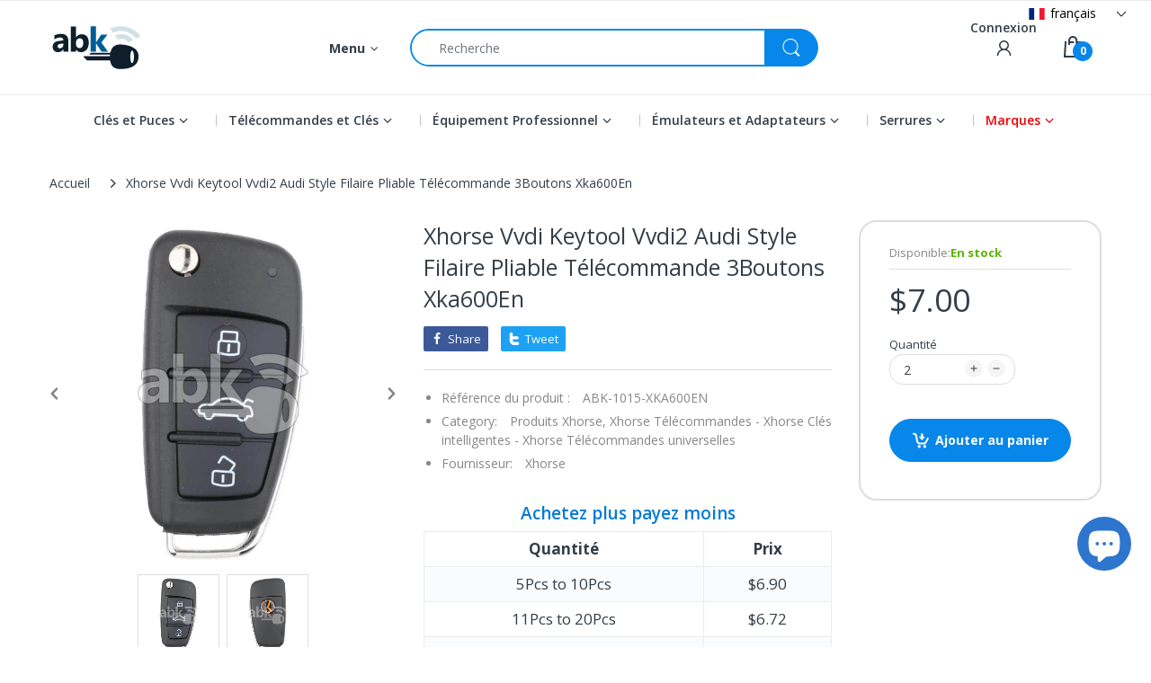

--- FILE ---
content_type: text/html; charset=utf-8
request_url: https://abkeys.com/fr/products/xhorse-wired-remote-xka600en-audi-style-vvdi-remote-key-3buttons
body_size: 110751
content:
<!doctype html>
<html lang="fr" class="js">
<head>

<!-- Google Tag Manager -->
<script>(function(w,d,s,l,i){w[l]=w[l]||[];w[l].push({'gtm.start':
new Date().getTime(),event:'gtm.js'});var f=d.getElementsByTagName(s)[0],
j=d.createElement(s),dl=l!='dataLayer'?'&l='+l:'';j.async=true;j.src=
'https://www.googletagmanager.com/gtm.js?id='+i+dl;f.parentNode.insertBefore(j,f);
})(window,document,'script','dataLayer','GTM-589FDLK');</script>
<!-- End Google Tag Manager -->

 <link rel="shortcut icon" href="//abkeys.com/cdn/shop/files/abkeys_favicon_32x32.png?v=1651682368" type="image/png">
  
  <meta charset="UTF-8">
  <meta http-equiv="Content-Type" content="text/html; charset=utf-8">
  <meta name="viewport" content="width=device-width, initial-scale=1, minimum-scale=1, maximum-scale=1, user-scalable=0" />
  <meta name='HandheldFriendly' content='True'>
  <meta name='MobileOptimized' content='375'>
  <meta http-equiv="cleartype" content="on">
  <meta name="theme-color" content="#0787ea">
  <link rel="canonical" href="https://abkeys.com/fr/products/xhorse-wired-remote-xka600en-audi-style-vvdi-remote-key-3buttons" />
  
<style>
  :root {
    --body-font-size:              14px; 
    --size-h1:                     36px;
    --size-h2:                     30px;
    --size-h3:                     22px; 
    --size-h4:                     20px;
    --size-h5:                     18px;
    --size-h6:                     16px;   
    --top-font-size:               13px;
    --product-font-size:           14px;
    --product-price-size:          17px;
    --product-detail-title-size:   25px;
    --nav-font-size:               14px;
    --nav-sub-font-size:           14px;
    --topbar-bg-color:             #ffffff;
    --main-color:                  #0787ea;
    --main-color-text:             #ffffff;
    --header-backgound:            #ffffff;
    --text-header-color:           #333e48;
    --header-text-color-hover:     #334141;
    --bg-number-icon:              #0787ea;
    --text-number-icon:            #ffffff;
    --header-bg-mobile-color:      #0787ea;
    --nav-link-color:              #333e48; 
    --nav-link-hover-color:        #333e48;
    --nav-dropdown-background:     #ffffff; 
    --nav-dropdown-link-color:     #333e48; 
    --nav-dropdown-link-hover-color: #333e48;
    --border-main-nav:            #067ad4;
    --label-sale-color:           #ffffff;
    --label-sale-bg:              #4cd964;
    --label-new-color:            #ffffff;
    --label-new-bg:               #007aff;
    --label-hot-color:            #ffffff;
    --label-hot-bg:               #ff3b30;
    --body-background-color:      #ffffff;
    --body-second-color:          #f5f5f5;
    --body-mode-color:            #ffffff;
    --body-label-sale-color:      #ffffff; 
    --body-label-sale-background: #0787ea; 
    --body-label-new-color:      #ffffff; 
    --body-label-new-background: #007aff;
    --body-general-color:        #333e48; 
    --body-light-color:          #878787; 
    --body-title-color:          #333e48; 
    --body-link-color:           #333e48; 
    --body-border-color:         #dddddd; 
    --body-ratting-empty-color:  #cbcbcb;  
    --body-title-product:        #0062bd; 
    --body-price-color:          #343f49; 
    --body-price-sale-color:     #ee0000; 
    --body-price-sold-out-color: #848484; 
    --breadcrumb-height:         230px;  
    --breadcrumb-bg-color:       #ffffff;
    --color_swatch_width:        35px;
    --color_swatch_height:       35px;
    --image_swatch_width:        35px;
    --image_swatch_height:       35px; 
    --footer-background-color:   #f8f8f8; 
    --footer-static-text-color:  #333e48; 
    --footer-link-color:         #333e48; 
    --footer-hover-color:        #df3737;
    --footer-copyright-bg:       #eaeaea; 
    --footer-copyright-color:    #333e48; 
    --button-btn1:               #0787ea;
    --button-btn1-txt:           #ffffff; 
    --button-btn1-border:        #0787ea; 
    --button-hover-btn1:         #333e48; 
    --button-hover-btn1-txt:     #ffffff;
    --button-hover-btn1-border:  #333e48; 
    --button-btn2:               #e6e6e6; 
    --button-btn2-txt:           #333e48; 
    --button-btn2-border:        #e6e6e6; 
    --button-hover-btn2:         #0787ea; 
    --button-hover-btn2-txt:     #ffffff; 
    --button-hover-btn2-border:  #0787ea; 

    --bg-language-flag:  url(//abkeys.com/cdn/shop/t/59/assets/laguages_flag.png?v=31600172977966153291668669054);
    --bg-icon-select:    url(//abkeys.com/cdn/shop/t/59/assets/bg_select.png?v=128058739338057716611668669056);
    --bg-loading:        url(//abkeys.com/cdn/shop/t/59/assets/loading.gif?v=148541483068617219691668669055);
    --bg-image-body:     url(//abkeys.com/cdn/shop/t/59/assets/body_bg_image.png?v=172877034290835024611668669056);
    --bg-meta-product:   url(//abkeys.com/cdn/shop/t/59/assets/icon-360.png?v=14692332244374971841668669049);
    --bg-password:       url(//abkeys.com/cdn/shop/t/59/assets/password-page-background.jpg?v=41115727475410388331668669055);
  
    --rgba-text-header-1:     rgba(51, 62, 72, 0.1);
    --rgba-text-header-6:     rgba(51, 62, 72, 0.6);
    --rgba-text-header-8:     rgba(51, 62, 72, 0.8);
    --rgba-nav-link-color-3:  rgba(51, 62, 72, 0.3);
    --rgba-nav-link-color-6:  rgba(51, 62, 72, 0.6);
    --rgba-main-color-text-1: rgba(255, 255, 255, 0.1);
    
    --text-or: 'ou';

    --black:              #000000;
    --white:              #ffffff;
    --bg-other:           #bcbcbc;
    --bg-deal-section:    #e6e6e6;
    --text-deal-text:     #383838; 
    --font-bold:          600;
    
    --bg-dark: #181818;
    --color-dark: #d9d9d9;
  }
</style>
<title>Xhorse Vvdi Keytool Vvdi2 Audi Télécommande Filaire 3B Xka600En | ABKEYS</title><meta name="description" content="Acheter Xhorse Vvdi Keytool Vvdi2 Télécommande Filaire Pliable Style Audi 3Boutons Xka600En. ABKEYS Propose Une Large Gamme De Produits De Serrurerie"><!-- /snippets/social-meta-tags.liquid -->




<meta property="og:site_name" content="ABKEYS">
<meta property="og:url" content="https://abkeys.com/fr/products/xhorse-wired-remote-xka600en-audi-style-vvdi-remote-key-3buttons">
<meta property="og:title" content="Xhorse Vvdi Keytool Vvdi2 Audi Style Filaire Pliable Télécommande 3Boutons Xka600En">
<meta property="og:type" content="product">
<meta property="og:description" content="Acheter Xhorse Vvdi Keytool Vvdi2 Télécommande Filaire Pliable Style Audi 3Boutons Xka600En. ABKEYS Propose Une Large Gamme De Produits De Serrurerie">

  <meta property="og:price:amount" content="7.00">
  <meta property="og:price:currency" content="USD">

<meta property="og:image" content="https://abkeys.com/cdn/shop/products/1015-XKA600EN_main2-Xhorse-VVDI-Key-Tool-VVDI2-Audi-Style-Wired-Remote-Key-3Buttons-XKA600EN-ABKEYS.COM_1200x1200.jpg?v=1673968046">
<meta property="og:image:secure_url" content="https://abkeys.com/cdn/shop/products/1015-XKA600EN_main2-Xhorse-VVDI-Key-Tool-VVDI2-Audi-Style-Wired-Remote-Key-3Buttons-XKA600EN-ABKEYS.COM_1200x1200.jpg?v=1673968046">


<meta name="twitter:card" content="summary_large_image">
<meta name="twitter:title" content="Xhorse Vvdi Keytool Vvdi2 Audi Style Filaire Pliable Télécommande 3Boutons Xka600En">
<meta name="twitter:description" content="Acheter Xhorse Vvdi Keytool Vvdi2 Télécommande Filaire Pliable Style Audi 3Boutons Xka600En. ABKEYS Propose Une Large Gamme De Produits De Serrurerie">
  <link rel="preconnect dns-prefetch" href="https://cdn.shopify.com">
  <link rel="preconnect dns-prefetch" href="https://v.shopify.com">
  <link rel="preconnect dns-prefetch" href="https://cdn.shopifycloud.com">

  
<script type="application/javascript">

   window.theme = Object.assign( window.theme || {}, {
     settings: {
      cart: {
        variant: "Une variante: "
      }
     }
   });
</script><link rel="preload" href="//abkeys.com/cdn/shop/t/59/assets/header-footer.css?v=21105258272668938011743698647" as="style">
  <link rel="preload" href="//abkeys.com/cdn/shop/t/59/assets/global.min.css?v=112020331686724795421723581084" as="style">
  
  <link rel="preload" href="//abkeys.com/cdn/shop/t/59/assets/styles.css?v=87767665909338409711738426859" as="style">
  
  <link rel="preload" href="//abkeys.com/cdn/shop/t/59/assets/vendor.css?v=35887289746762226951710271444" as="style">
<!-- header-css-file  ================================================== -->
  
  <link href="//abkeys.com/cdn/shop/t/59/assets/vendor.css?v=35887289746762226951710271444" rel="stylesheet" type="text/css" media="all">
  <link href="//abkeys.com/cdn/shop/t/59/assets/header-footer.css?v=21105258272668938011743698647" rel="stylesheet" type="text/css" media="all">
  <link href="//abkeys.com/cdn/shop/t/59/assets/global.min.css?v=112020331686724795421723581084" rel="stylesheet" type="text/css" media="all">
  
  
  <link href="//abkeys.com/cdn/shop/t/59/assets/styles.css?v=87767665909338409711738426859" rel="stylesheet" type="text/css" media="all">
  

  
    
  
  
  
<style>
  :root {
    --font-heading: Open Sans, 'HelveticaNeue', 'Helvetica Neue', Helvetica, Arial, sans-serif;
    --font-standard: Open Sans, 'HelveticaNeue', 'Helvetica Neue', Helvetica, Arial, sans-serif;
  }
</style><link href="https://fonts.googleapis.com/css2?family=Open+Sans:wght@300;400;600;700;800&family=Open+Sans:wght@300;400;600;700;800&display=swap" rel="stylesheet" type="text/css"/>

  <script crossorigin="anonymous" async src="//abkeys.com/cdn/shop/t/59/assets/lazysizes.min.js?v=19944551759608041491668669054"></script>

  

  <script>window.performance && window.performance.mark && window.performance.mark('shopify.content_for_header.start');</script><meta name="google-site-verification" content="dV-L610meVn7CYUjTVkWY5pPmJcL8WMS8WUvaACEni8">
<meta name="google-site-verification" content="dV-L610meVn7CYUjTVkWY5pPmJcL8WMS8WUvaACEni8">
<meta name="facebook-domain-verification" content="8wusudcgz2zasoov084it7d51q7xa6">
<meta id="shopify-digital-wallet" name="shopify-digital-wallet" content="/63788482814/digital_wallets/dialog">
<meta name="shopify-checkout-api-token" content="b075a0a2cea4a2ace869e071873abcfa">
<meta id="in-context-paypal-metadata" data-shop-id="63788482814" data-venmo-supported="false" data-environment="production" data-locale="fr_FR" data-paypal-v4="true" data-currency="USD">
<link rel="alternate" hreflang="x-default" href="https://abkeys.com/products/xhorse-wired-remote-xka600en-audi-style-vvdi-remote-key-3buttons">
<link rel="alternate" hreflang="en" href="https://abkeys.com/products/xhorse-wired-remote-xka600en-audi-style-vvdi-remote-key-3buttons">
<link rel="alternate" hreflang="es" href="https://abkeys.com/es/products/xhorse-wired-remote-xka600en-audi-style-vvdi-remote-key-3buttons">
<link rel="alternate" hreflang="fr" href="https://abkeys.com/fr/products/xhorse-wired-remote-xka600en-audi-style-vvdi-remote-key-3buttons">
<link rel="alternate" hreflang="pt" href="https://abkeys.com/pt/products/xhorse-wired-remote-xka600en-audi-style-vvdi-remote-key-3buttons">
<link rel="alternate" hreflang="ru" href="https://abkeys.com/ru/products/xhorse-wired-remote-xka600en-audi-style-vvdi-remote-key-3buttons">
<link rel="alternate" type="application/json+oembed" href="https://abkeys.com/fr/products/xhorse-wired-remote-xka600en-audi-style-vvdi-remote-key-3buttons.oembed">
<script async="async" src="/checkouts/internal/preloads.js?locale=fr-US"></script>
<script id="shopify-features" type="application/json">{"accessToken":"b075a0a2cea4a2ace869e071873abcfa","betas":["rich-media-storefront-analytics"],"domain":"abkeys.com","predictiveSearch":true,"shopId":63788482814,"locale":"fr"}</script>
<script>var Shopify = Shopify || {};
Shopify.shop = "abkeyss.myshopify.com";
Shopify.locale = "fr";
Shopify.currency = {"active":"USD","rate":"1.0"};
Shopify.country = "US";
Shopify.theme = {"name":"abkeys_theme\/main","id":136125382910,"schema_name":"Electro","schema_version":"8.0","theme_store_id":null,"role":"main"};
Shopify.theme.handle = "null";
Shopify.theme.style = {"id":null,"handle":null};
Shopify.cdnHost = "abkeys.com/cdn";
Shopify.routes = Shopify.routes || {};
Shopify.routes.root = "/fr/";</script>
<script type="module">!function(o){(o.Shopify=o.Shopify||{}).modules=!0}(window);</script>
<script>!function(o){function n(){var o=[];function n(){o.push(Array.prototype.slice.apply(arguments))}return n.q=o,n}var t=o.Shopify=o.Shopify||{};t.loadFeatures=n(),t.autoloadFeatures=n()}(window);</script>
<script id="shop-js-analytics" type="application/json">{"pageType":"product"}</script>
<script defer="defer" async type="module" src="//abkeys.com/cdn/shopifycloud/shop-js/modules/v2/client.init-shop-cart-sync_XvpUV7qp.fr.esm.js"></script>
<script defer="defer" async type="module" src="//abkeys.com/cdn/shopifycloud/shop-js/modules/v2/chunk.common_C2xzKNNs.esm.js"></script>
<script type="module">
  await import("//abkeys.com/cdn/shopifycloud/shop-js/modules/v2/client.init-shop-cart-sync_XvpUV7qp.fr.esm.js");
await import("//abkeys.com/cdn/shopifycloud/shop-js/modules/v2/chunk.common_C2xzKNNs.esm.js");

  window.Shopify.SignInWithShop?.initShopCartSync?.({"fedCMEnabled":true,"windoidEnabled":true});

</script>
<script>(function() {
  var isLoaded = false;
  function asyncLoad() {
    if (isLoaded) return;
    isLoaded = true;
    var urls = ["https:\/\/cdn.pushowl.com\/latest\/sdks\/pushowl-shopify.js?subdomain=abkeyss\u0026environment=production\u0026guid=a35f37fa-5050-43e6-94bc-75a839be6cd0\u0026shop=abkeyss.myshopify.com"];
    for (var i = 0; i < urls.length; i++) {
      var s = document.createElement('script');
      s.type = 'text/javascript';
      s.async = true;
      s.src = urls[i];
      var x = document.getElementsByTagName('script')[0];
      x.parentNode.insertBefore(s, x);
    }
  };
  if(window.attachEvent) {
    window.attachEvent('onload', asyncLoad);
  } else {
    window.addEventListener('load', asyncLoad, false);
  }
})();</script>
<script id="__st">var __st={"a":63788482814,"offset":14400,"reqid":"64841274-9c91-4efa-86ff-cb8eefeec68c-1768717049","pageurl":"abkeys.com\/fr\/products\/xhorse-wired-remote-xka600en-audi-style-vvdi-remote-key-3buttons","u":"f7844ffc702d","p":"product","rtyp":"product","rid":7637544239358};</script>
<script>window.ShopifyPaypalV4VisibilityTracking = true;</script>
<script id="captcha-bootstrap">!function(){'use strict';const t='contact',e='account',n='new_comment',o=[[t,t],['blogs',n],['comments',n],[t,'customer']],c=[[e,'customer_login'],[e,'guest_login'],[e,'recover_customer_password'],[e,'create_customer']],r=t=>t.map((([t,e])=>`form[action*='/${t}']:not([data-nocaptcha='true']) input[name='form_type'][value='${e}']`)).join(','),a=t=>()=>t?[...document.querySelectorAll(t)].map((t=>t.form)):[];function s(){const t=[...o],e=r(t);return a(e)}const i='password',u='form_key',d=['recaptcha-v3-token','g-recaptcha-response','h-captcha-response',i],f=()=>{try{return window.sessionStorage}catch{return}},m='__shopify_v',_=t=>t.elements[u];function p(t,e,n=!1){try{const o=window.sessionStorage,c=JSON.parse(o.getItem(e)),{data:r}=function(t){const{data:e,action:n}=t;return t[m]||n?{data:e,action:n}:{data:t,action:n}}(c);for(const[e,n]of Object.entries(r))t.elements[e]&&(t.elements[e].value=n);n&&o.removeItem(e)}catch(o){console.error('form repopulation failed',{error:o})}}const l='form_type',E='cptcha';function T(t){t.dataset[E]=!0}const w=window,h=w.document,L='Shopify',v='ce_forms',y='captcha';let A=!1;((t,e)=>{const n=(g='f06e6c50-85a8-45c8-87d0-21a2b65856fe',I='https://cdn.shopify.com/shopifycloud/storefront-forms-hcaptcha/ce_storefront_forms_captcha_hcaptcha.v1.5.2.iife.js',D={infoText:'Protégé par hCaptcha',privacyText:'Confidentialité',termsText:'Conditions'},(t,e,n)=>{const o=w[L][v],c=o.bindForm;if(c)return c(t,g,e,D).then(n);var r;o.q.push([[t,g,e,D],n]),r=I,A||(h.body.append(Object.assign(h.createElement('script'),{id:'captcha-provider',async:!0,src:r})),A=!0)});var g,I,D;w[L]=w[L]||{},w[L][v]=w[L][v]||{},w[L][v].q=[],w[L][y]=w[L][y]||{},w[L][y].protect=function(t,e){n(t,void 0,e),T(t)},Object.freeze(w[L][y]),function(t,e,n,w,h,L){const[v,y,A,g]=function(t,e,n){const i=e?o:[],u=t?c:[],d=[...i,...u],f=r(d),m=r(i),_=r(d.filter((([t,e])=>n.includes(e))));return[a(f),a(m),a(_),s()]}(w,h,L),I=t=>{const e=t.target;return e instanceof HTMLFormElement?e:e&&e.form},D=t=>v().includes(t);t.addEventListener('submit',(t=>{const e=I(t);if(!e)return;const n=D(e)&&!e.dataset.hcaptchaBound&&!e.dataset.recaptchaBound,o=_(e),c=g().includes(e)&&(!o||!o.value);(n||c)&&t.preventDefault(),c&&!n&&(function(t){try{if(!f())return;!function(t){const e=f();if(!e)return;const n=_(t);if(!n)return;const o=n.value;o&&e.removeItem(o)}(t);const e=Array.from(Array(32),(()=>Math.random().toString(36)[2])).join('');!function(t,e){_(t)||t.append(Object.assign(document.createElement('input'),{type:'hidden',name:u})),t.elements[u].value=e}(t,e),function(t,e){const n=f();if(!n)return;const o=[...t.querySelectorAll(`input[type='${i}']`)].map((({name:t})=>t)),c=[...d,...o],r={};for(const[a,s]of new FormData(t).entries())c.includes(a)||(r[a]=s);n.setItem(e,JSON.stringify({[m]:1,action:t.action,data:r}))}(t,e)}catch(e){console.error('failed to persist form',e)}}(e),e.submit())}));const S=(t,e)=>{t&&!t.dataset[E]&&(n(t,e.some((e=>e===t))),T(t))};for(const o of['focusin','change'])t.addEventListener(o,(t=>{const e=I(t);D(e)&&S(e,y())}));const B=e.get('form_key'),M=e.get(l),P=B&&M;t.addEventListener('DOMContentLoaded',(()=>{const t=y();if(P)for(const e of t)e.elements[l].value===M&&p(e,B);[...new Set([...A(),...v().filter((t=>'true'===t.dataset.shopifyCaptcha))])].forEach((e=>S(e,t)))}))}(h,new URLSearchParams(w.location.search),n,t,e,['guest_login'])})(!1,!0)}();</script>
<script integrity="sha256-4kQ18oKyAcykRKYeNunJcIwy7WH5gtpwJnB7kiuLZ1E=" data-source-attribution="shopify.loadfeatures" defer="defer" src="//abkeys.com/cdn/shopifycloud/storefront/assets/storefront/load_feature-a0a9edcb.js" crossorigin="anonymous"></script>
<script data-source-attribution="shopify.dynamic_checkout.dynamic.init">var Shopify=Shopify||{};Shopify.PaymentButton=Shopify.PaymentButton||{isStorefrontPortableWallets:!0,init:function(){window.Shopify.PaymentButton.init=function(){};var t=document.createElement("script");t.src="https://abkeys.com/cdn/shopifycloud/portable-wallets/latest/portable-wallets.fr.js",t.type="module",document.head.appendChild(t)}};
</script>
<script data-source-attribution="shopify.dynamic_checkout.buyer_consent">
  function portableWalletsHideBuyerConsent(e){var t=document.getElementById("shopify-buyer-consent"),n=document.getElementById("shopify-subscription-policy-button");t&&n&&(t.classList.add("hidden"),t.setAttribute("aria-hidden","true"),n.removeEventListener("click",e))}function portableWalletsShowBuyerConsent(e){var t=document.getElementById("shopify-buyer-consent"),n=document.getElementById("shopify-subscription-policy-button");t&&n&&(t.classList.remove("hidden"),t.removeAttribute("aria-hidden"),n.addEventListener("click",e))}window.Shopify?.PaymentButton&&(window.Shopify.PaymentButton.hideBuyerConsent=portableWalletsHideBuyerConsent,window.Shopify.PaymentButton.showBuyerConsent=portableWalletsShowBuyerConsent);
</script>
<script data-source-attribution="shopify.dynamic_checkout.cart.bootstrap">document.addEventListener("DOMContentLoaded",(function(){function t(){return document.querySelector("shopify-accelerated-checkout-cart, shopify-accelerated-checkout")}if(t())Shopify.PaymentButton.init();else{new MutationObserver((function(e,n){t()&&(Shopify.PaymentButton.init(),n.disconnect())})).observe(document.body,{childList:!0,subtree:!0})}}));
</script>
<link id="shopify-accelerated-checkout-styles" rel="stylesheet" media="screen" href="https://abkeys.com/cdn/shopifycloud/portable-wallets/latest/accelerated-checkout-backwards-compat.css" crossorigin="anonymous">
<style id="shopify-accelerated-checkout-cart">
        #shopify-buyer-consent {
  margin-top: 1em;
  display: inline-block;
  width: 100%;
}

#shopify-buyer-consent.hidden {
  display: none;
}

#shopify-subscription-policy-button {
  background: none;
  border: none;
  padding: 0;
  text-decoration: underline;
  font-size: inherit;
  cursor: pointer;
}

#shopify-subscription-policy-button::before {
  box-shadow: none;
}

      </style>

<script>window.performance && window.performance.mark && window.performance.mark('shopify.content_for_header.end');</script>
  <!-- Algolia head -->
  <script src="//abkeys.com/cdn/shop/t/59/assets/algolia_config.js?v=182344671923228493421698797052" type="text/javascript"></script>
  <script>
    algoliaShopify.config.input_selector = 'form[action="/fr/search"] input[type="text"], form[action="/fr/search"] input[type="search"]';
  </script>


<script type="text/template" id="template_algolia_money_format">${{amount}}
</script>
<script type="text/template" id="template_algolia_current_collection_id">{
    "currentCollectionID": 
}
</script>
<script type="text/template" id="template_algolia_autocomplete"><div class="
  aa-columns-container

  [[# with.articles ]] aa-with-articles [[/ with.articles ]]
  [[^ with.articles ]] aa-without-articles [[/ with.articles ]]

  [[# with.collections ]] aa-with-collections [[/ with.collections ]]
  [[^ with.collections ]] aa-without-collections [[/ with.collections ]]

  [[# with.footer ]] aa-with-footer [[/ with.footer ]]
  [[^ with.footer ]] aa-without-footer [[/ with.footer ]]

  [[# with.poweredBy ]] aa-with-powered-by [[/ with.poweredBy ]]
  [[^ with.poweredBy ]] aa-without-powered-by [[/ with.poweredBy ]]

  [[# with.products ]] aa-with-products [[/ with.products ]]
  [[^ with.products ]] aa-without-products [[/ with.products ]]

  [[# with.pages ]] aa-with-pages [[/ with.pages ]]
  [[^ with.pages ]] aa-without-pages [[/ with.pages ]]
">
  <div class="aa-dataset-products aa-right-column"></div>

  <div class="aa-left-column">
    <div class="aa-collections">
      <div class="aa-collections-header">
        Collections
      </div>
      <div class="aa-dataset-collections"></div>
    </div>

    <div class="aa-articles">
      <div class="aa-articles-header">
        Blog posts
      </div>
      <div class="aa-dataset-articles"></div>
    </div>

    <div class="aa-pages">
      <div class="aa-pages-header">
        Pages
      </div>
      <div class="aa-dataset-pages"></div>
    </div>

    <div class="aa-powered-by">
      <a
        class="aa-powered-by-logo"
        href="https://www.algolia.com/search-solutions/shopify/?utm_source=shopify&utm_medium=link&utm_campaign=autocomplete-[[ storeName ]]"
      ></a>
    </div>
  </div>
</div>
</script>
<script type="text/template" id="template_algolia_autocomplete.css">.algolia-autocomplete {
  box-sizing: border-box;

  background: white;
  border: 1px solid #CCC;
  border-top: 2px solid [[ colors.main ]];

  z-index: 10000 !important;

  color: black;

  text-align: left;
}

.aa-dropdown-menu .aa-highlight {
  color: black;
  font-weight: bold;
}

.aa-dropdown-menu .aa-cursor {
  cursor: pointer;
  background: #f8f8f8;
}

/* Resets */
.aa-dropdown-menu div,
.aa-dropdown-menu p,
.aa-dropdown-menu span,
.aa-dropdown-menu a {
  box-sizing: border-box;

  margin: 0;
  padding: 0;

  line-height: 1;
  font-size: initial;
}

/* Links */
.aa-dropdown-menu a,
.aa-dropdown-menu a:hover,
.aa-dropdown-menu a:focus,
.aa-dropdown-menu a:active {
  font-weight: initial;
  font-style: initial;
  text-decoration: initial;

  color: [[ colors.main ]];
}

.aa-dropdown-menu a:hover,
.aa-dropdown-menu a:focus,
.aa-dropdown-menu a:active {
  text-decoration: underline;
}

/* Column layout */
.aa-dropdown-menu .aa-left-column {
  position: relative;
  padding: 24px 24px 0 24px;
}

.aa-dropdown-menu-size-xs .aa-left-column,
.aa-dropdown-menu-size-sm .aa-left-column {
  padding: 0 12px 32px;
}

.aa-dropdown-menu .aa-with-powered-by .aa-left-column {
  padding-bottom: 48px;
}

.aa-dropdown-menu-size-xs .aa-without-powered-by .aa-left-column,
.aa-dropdown-menu-size-sm .aa-without-powered-by .aa-left-column {
  padding-bottom: 0;
}

.aa-dropdown-menu .aa-right-column {
  position: relative;
  padding: 24px;
}

.aa-dropdown-menu-size-xs .aa-right-column,
.aa-dropdown-menu-size-sm .aa-right-column {
  padding: 24px 12px 34px 12px;
}

.aa-dropdown-menu-size-md .aa-without-footer .aa-right-column,
.aa-dropdown-menu-size-lg .aa-without-footer .aa-right-column {
  padding-bottom: 0;
}

.aa-dropdown-menu-size-xs .aa-without-footer .aa-right-column,
.aa-dropdown-menu-size-sm .aa-without-footer .aa-right-column {
  padding-bottom: 0;
  margin-bottom: 8px;
}

.aa-dropdown-menu-size-lg .aa-columns-container {
  direction: rtl;
  width: 100%;
  display: table;
  table-layout: fixed;
}

.aa-dropdown-menu-size-lg .aa-left-column,
.aa-dropdown-menu-size-lg .aa-right-column {
  display: table-cell;
  direction: ltr;
  vertical-align: top;
}

.aa-dropdown-menu-size-lg .aa-left-column {
  width: 30%;
}

.aa-dropdown-menu-size-lg .aa-without-articles.aa-without-collections .aa-left-column {
  display: none;
}

.aa-dropdown-menu-size-lg .aa-without-products .aa-left-column {
  width: 100%;
}

.aa-dropdown-menu-size-lg .aa-right-column {
  width: 70%;
  border-left: 1px solid #ebebeb;

  padding-bottom: 64px;
}

.aa-dropdown-menu-size-lg .aa-without-articles.aa-without-collections .aa-right-column {
  width: 100%;
  border-left: none;
}

.aa-dropdown-menu-size-lg .aa-without-products .aa-right-column {
  display: none;
}

/* Products group */
.aa-dropdown-menu .aa-dataset-products .aa-suggestions:after {
  content: '';
  display: block;
  clear: both;
}

.aa-dropdown-menu .aa-without-products .aa-dataset-products {
  display: none;
}

.aa-dropdown-menu .aa-products-empty {
  margin-bottom: 16px;
}

.aa-dropdown-menu .aa-products-empty .aa-no-result {
  color: [[ colors.secondary ]];
}

.aa-dropdown-menu .aa-products-empty .aa-see-all {
  margin-top: 8px;
}

/* Product */
.aa-dropdown-menu .aa-dataset-products .aa-suggestion {
  float: left;

  width: 50%;

  margin-bottom: 16px;
  margin-top: -4px; /* -$v_padding */
}

.aa-dropdown-menu-size-xs .aa-dataset-products .aa-suggestion,
.aa-dropdown-menu-size-sm .aa-dataset-products .aa-suggestion {
  width: 100%;
}

.aa-dropdown-menu .aa-product {
  position: relative;
  min-height: 56px; /* $img_size + 2 * $v_padding */

  padding: 4px 16px; /* $v_padding, $h_padding */
}

.aa-dropdown-menu .aa-product-picture {
  position: absolute;

  width: 48px; /* $img_size */
  height: 48px; /* $img_size */

  top: 4px; /* $v_padding */
  left: 16px; /* $h_padding */

  background-position: center center;
  background-size: contain;
  background-repeat: no-repeat;
}

.aa-dropdown-menu .aa-product-text {
  margin-left: 64px; /* $img_size + $h_padding */
}

.aa-dropdown-menu-size-xs .aa-product {
  padding: 4px;
}

.aa-dropdown-menu-size-xs .aa-product-picture {
  display: none;
}

.aa-dropdown-menu-size-xs .aa-product-text {
  margin: 0;
}

.aa-dropdown-menu .aa-product-info {
  font-size: 0.85em;
  color: [[ colors.secondary ]];
}

.aa-dropdown-menu .aa-product-info .aa-highlight {
  font-size: 1em;
}

.aa-dropdown-menu .aa-product-price {
  color: [[ colors.main ]];
}

.aa-dropdown-menu .aa-product-title,
.aa-dropdown-menu .aa-product-info {
  width: 100%;

  margin-top: -0.4em;

  white-space: nowrap;
  overflow: hidden;
  text-overflow: ellipsis;

  line-height: 1.5;
}

/* Collections, Articles & Pages */
.aa-dropdown-menu .aa-without-collections .aa-collections {
  display: none;
}

.aa-dropdown-menu .aa-without-articles .aa-articles {
  display: none;
}

.aa-dropdown-menu .aa-without-pages .aa-pages {
  display: none;
}

.aa-dropdown-menu .aa-collections,
.aa-dropdown-menu .aa-articles,
.aa-dropdown-menu .aa-pages {
  margin-bottom: 24px;
}

.aa-dropdown-menu .aa-collections-empty .aa-no-result,
.aa-dropdown-menu .aa-articles-empty .aa-no-result,
.aa-dropdown-menu .aa-pages-empty .aa-no-result {
  opacity: 0.7;
}

.aa-dropdown-menu .aa-collections-header,
.aa-dropdown-menu .aa-articles-header,
.aa-dropdown-menu .aa-pages-header {
  margin-bottom: 8px;

  text-transform: uppercase;
  font-weight: bold;
  font-size: 0.8em;

  color: [[ colors.secondary ]];
}

.aa-dropdown-menu .aa-collection,
.aa-dropdown-menu .aa-article,
.aa-dropdown-menu .aa-page {
  padding: 4px;
}

/* Footer */
.aa-dropdown-menu .aa-footer {
  display: block;
  width: 100%;
  position: absolute;
  left: 0;
  bottom: 0;
  padding: 0 40px;
  color: rgb(21, 142, 194);

}

.aa-dropdown-menu-size-sm .aa-footer {
  padding: 0 28px;
  margin-bottom: 24px;
}

.aa-dropdown-menu-size-xs .aa-footer {
  padding: 0 16px;
  margin-bottom: 24px;
}

.aa-dropdown-menu-size-lg .aa-footer {
  padding: 16px 48px;
  background-color: #f8f8f8;
}

/* Powered By */

.aa-dropdown-menu .aa-without-powered-by .aa-powered-by {
  display: none;
}

.aa-dropdown-menu .aa-powered-by {
  width: 100%;

  position: absolute;
  left: 0;
  bottom: 16px;

  text-align: center;
  font-size: 0.8em;
  color: [[ colors.secondary ]];
}

.aa-dropdown-menu .aa-powered-by-logo {
  display: inline-block;

  width: 142px;
  height: 24px;

  margin-bottom: -6px;

  background-position: center center;
  background-size: contain;
  background-repeat: no-repeat;
  background-image: url([data-uri]);
}
</script>
<script type="text/template" id="template_algolia_autocomplete_pages_empty"><div class="aa-pages-empty">
  <div class="aa-no-result">
    [[ translations.noPageFound ]]
  </div>
</div>
</script>
<script type="text/template" id="template_algolia_autocomplete_page"><div class="aa-page">
  <div class="aa-picture" style="background-image: url('[[# helpers.iconImage ]][[/ helpers.iconImage ]]')"></div>
  <div class="aa-text">
    <span class="aa-title">[[& _highlightResult.title.value ]]</span>
  </div>
</div>
</script>
<script type="text/template" id="template_algolia_autocomplete_collection"><div class="aa-collection">
  <div class="aa-picture" style="background-image: url('[[# helpers.iconImage ]][[/ helpers.iconImage ]]')"></div>
  <div class="aa-text">
    <span class="aa-title">[[& _highlightResult.title.value ]]</span>
  </div>
</div>
</script>
<script type="text/template" id="template_algolia_autocomplete_collections_empty"><div class="aa-collections-empty">
  <div class="aa-no-result">
    [[ translations.noCollectionFound ]]
  </div>
</div>
</script>
<script type="text/template" id="template_algolia_autocomplete_article"><div class="aa-article">
  <div class="aa-text">
    <span class="aa-title">[[& _highlightResult.title.value ]]</span>
  </div>
</div>
</script>
<script type="text/template" id="template_algolia_autocomplete_articles_empty"><div class="aa-articles-empty">
  <div class="aa-no-result">
    No article found
  </div>
</div>
</script>
<script type="text/template" id="template_algolia_autocomplete_product"><div data-algolia-index="[[ _index ]]" data-algolia-position="[[ _position ]]" data-algolia-queryid="[[ queryID ]]" data-algolia-objectid="[[ objectID ]]" class="aa-product">
  <div class="aa-product-picture" style="background-image: url('[[# helpers.thumbImage ]][[/ helpers.thumbImage ]]')"></div>
  <div class="aa-product-text">
    <p class="aa-product-title">
      [[# helpers.fullHTMLTitle ]][[/ helpers.fullHTMLTitle ]]
    </p>
    <p class="aa-product-price">
      [[# helpers.autocompletePrice ]][[/ helpers.autocompletePrice ]]
    </p>
  </div>
</div>
</script>
<script type="text/template" id="template_algolia_autocomplete_products_empty"><div class="aa-products-empty">
  <p class="aa-no-result">
    [[# helpers.no_result_for ]] "[[ query ]]" [[/ helpers.no_result_for]]
  </p>

  <p class="aa-see-all">
    <a href="/fr">
      [[ translations.allProducts ]]
    </a>
  </p>
</div>
</script>
<script type="text/template" id="template_algolia_autocomplete_footer"><div class="aa-footer">
    <a class="aa-footer-link" href="/fr/search?q=[[ query ]]">
    [[ translations.allProducts ]]
    [[ translations.matching ]]
    <span class="aa-query">
      "[[ query ]]"
    </span>
    (<span class="aa-nbhits">[[# helpers.formatNumber ]][[ nbHits ]][[/ helpers.formatNumber ]] Products</span>)
  </a>
</div>
</script>
<script type="text/template" id="template_algolia_instant_search"><div class="ais-page">
  <div class="ais-facets-button">
    Show filters
  </div>
  <div class="ais-facets">
      <div class="ais-clear-refinements-container"></div>
      <div class="ais-current-refined-values-container"></div>
    [[# facets ]]
      <div class="ais-facet-[[ type ]] ais-facet-[[ escapedName ]]">
        <div class="ais-range-slider--header ais-facet--header ais-header">[[ title ]]</div>
        <div class="ais-facet-[[ escapedName ]]-container"></div>
      </div>
    [[/ facets ]]
  </div>
  <div class="ais-block">
    <div class="ais-input">
      <div class="ais-input--label">
        [[ translations.search ]]
      </div>
      <div class="ais-search-box-container"></div>
      <div class="ais-input-button">
        <div class="ais-clear-input-icon"></div>
        <a title="Search by Algolia - Click to know more" href="https://www.algolia.com/search-solutions/shopify/?utm_source=shopify&utm_medium=link&utm_campaign=instantsearch-[[ storeName ]]">
          <div class="ais-algolia-icon"></div>
        </a>
      </div>
    </div>
    <div class="ais-search-header">
      <div class="ais-stats-container"></div>
      <div class="ais-change-display">
        <span class="ais-change-display-block ais-change-display-selected"><i class="fa fa-th-large"></i></span>
        <span class="ais-change-display-list"><i class="fa fa-th-list"></i></span>
      </div>
      <div class="ais-sort">
        [[# multipleSortOrders ]]
        [[ translations.sortBy ]] <span class="ais-sort-orders-container"></span>
        [[/ multipleSortOrders ]]

        [[^ multipleSortOrders ]]
        [[ translations.sortBy ]] [[ translations.relevance ]]
        [[/ multipleSortOrders ]]
      </div>
    </div>
    <div class="ais-hits-container ais-results-as-block"></div>
  </div>
  <div class="ais-pagination-container"></div>
</div>
</script>
<script type="text/template" id="template_algolia_instant_search.css">.ais-page .aa-highlight {
  color: black;
  font-weight: bold;
}

/* Resets */
.ais-page div,
.ais-page p,
.ais-page span,
.ais-page a,
.ais-page ul,
.ais-page li,
.ais-page input {
  box-sizing: border-box;

  margin: 0;
  padding: 0;

  line-height: 1;
  font-size: initial;
}

.ais-page ol,
.ais-page ul {
  list-style: none;
}

.ais-page input {
  padding-left: 24px !important;
}

/* Links */
.ais-page .ais-link,
.ais-page a,
.ais-page a:hover,
.ais-page a:focus,
.ais-page a:active {
  font-weight: initial;
  font-style: initial;
  text-decoration: initial;

  color: [[ colors.main ]];

  cursor: pointer;
}

.ais-page a:hover,
.ais-page a:focus,
.ais-page a:active,
.ais-page .ais-link:hover {
  text-decoration: underline;
}

/* Columns */
.ais-page .ais-facets {
  width: 25%;
  float: left;
  padding-right: 8px;
  position: relative;
}

.ais-page .ais-block {
  width: 75%;
  float: right;
  padding-left: 8px;
}

.ais-results-size-xs .ais-page .ais-facets,
.ais-results-size-xs .ais-page .ais-block,
.ais-results-size-sm .ais-page .ais-facets,
.ais-results-size-sm .ais-page .ais-block {
  width: 100%;
  padding-left: 0px;
}

.ais-page .ais-Pagination-list {
  clear: both;
}

/* Refine button */
.ais-page .ais-facets-button {
  display: none;

  margin: 16px 0;
  padding: 8px;

  border: 1px solid #e0e0e0;
  text-align: center;

  cursor: pointer;
}

.ais-results-size-xs .ais-page .ais-facets-button,
.ais-results-size-sm .ais-page .ais-facets-button {
  display: block;
}

.ais-results-size-xs .ais-page .ais-facets,
.ais-results-size-sm .ais-page .ais-facets {
  display: none;
}

.ais-results-size-xs .ais-page .ais-facets__shown,
.ais-results-size-sm .ais-page .ais-facets__shown {
  display: block;
}

/* Facets */
.ais-page .ais-facet {
  border: solid #e0e0e0;
  border-width: 0 1px 1px;

  margin-bottom: 16px;
  padding: 8px;

  color: #636363;
}

.ais-page .ais-facet a,
.ais-page .ais-facet a:hover,
.ais-page .ais-facet a:focus,
.ais-page .ais-facet a:active {
  color: #666;
}

.ais-page .ais-facet--header {
  border: solid #e0e0e0;
  border-width: 1px 1px 0;

  padding: 6px 8px;

  background: #f4f4f4;

  font-size: 0.95em;
  color: #757575;
  text-transform: uppercase;
}

.ais-page .ais-facet--body {
  padding: 8px;
}

.ais-page .ais-facet--item {
  position: relative;
  width: 100%;

  padding: 6px 50px 6px 0;

  cursor: pointer;
}

.ais-page .ais-facet--label {
  display: inline-block;
  margin-top: -0.15em;
  margin-bottom: -0.15em;

  width: 100%;

  white-space: nowrap;
  overflow: hidden;
  text-overflow: ellipsis;

  cursor: pointer;

  line-height: 1.3;
}

.ais-page .ais-facet--count {
  [[#distinct]]
    display: none;
  [[/distinct]]

  position: absolute;

  top: 6px;
  right: 0px;

  color: [[ colors.secondary ]];
}

.ais-page .ais-RefinementList-item--selected {
  font-weight: bold;
}

.ais-page .ais-RefinementList-item--selected,
.ais-page .ais-facet--item:hover {
  margin-left: -8px;
  padding-left: 4px;
  padding-right: 42px;

  border-left: 4px solid [[ colors.main ]];
}

.ais-page .ais-RefinementList-item--selected .ais-facet--count,
.ais-page .ais-facet--item:hover .ais-facet--count {
  right: -8px;
}

.ais-page .ais-CurrentRefinements {
  position: relative;
}

.ais-page .ais-CurrentRefinements--header {
  padding-right: 72px;
}

.ais-page .ais-clear-refinements-container {
  position: absolute;
  right: 11px;
  top: 1px;
}

.ais-page .ais-ClearRefinements-button {
  border: 0;
  background: 0;
  color: #666;
}

.ais-page .ais-ClearRefinements-button:hover {
  text-decoration: underline;
}

.ais-page .ais-CurrentRefinements-label {
  display: table;

  width: 100%;
  margin: 4px 0;

  border: 1px solid #e0e0e0;

  cursor: pointer;
}

.ais-page .ais-CurrentRefinements-label:before {
  content: '\2a2f';
  display: table-cell;
  vertical-align: middle;

  width: 0;
  padding: 4px 6px;

  background: #e0e0e0;
}

.ais-page .ais-CurrentRefinements-label div {
  display: inline;
}

.ais-page .ais-CurrentRefinements-label > div {
  display: table-cell;
  vertical-align: middle;

  margin-top: -0.15em;
  margin-bottom: -0.15em;
  padding: 4px 6px;

  background: #f4f4f4;

  width: 100%;
  max-width: 1px;

  white-space: nowrap;
  overflow: hidden;
  text-overflow: ellipsis;

  line-height: 1.3;
}

.ais-page .ais-CurrentRefinements-label:hover {
  text-decoration: none;
}

.ais-page .ais-CurrentRefinements-label:hover > div {
  text-decoration: line-through;
}

.ais-page .ais-CurrentRefinements-label {
  font-weight: bold;
}

.ais-RangeSlider .rheostat-tooltip {
  display: none;
  background: transparent;
  position: absolute;
  font-size: 0.8em;
  transform: translate(-50%, -100%);
  left: 50%;
  line-height: 1.5em;
  text-align: center;
}

.ais-page .ais-current-refined-values--link {
  display: table;
  width: 100%;
  margin: 4px 0;
  border: 1px solid #e0e0e0;
  cursor: pointer;
}

.ais-page .ais-current-refined-values--link:hover {
  text-decoration: none;
}

.ais-page .ais-current-refined-values--link:before {
  content: '\2a2f';
  display: table-cell;
  vertical-align: middle;
  width: 0;
  padding: 4px 6px;
  background: #e0e0e0;
}

.ais-page .ais-current-refined-values--link div {
  display: inline;
}

.ais-page .ais-current-refined-values--link > div {
  display: table-cell;
  vertical-align: middle;
  margin-top: -0.15em;
  margin-bottom: -0.15em;
  padding: 4px 6px;
  background: #f4f4f4;
  width: 100%;
  max-width: 1px;
  white-space: nowrap;
  overflow: hidden;
  text-overflow: ellipsis;
  line-height: 1.3;
}

.ais-page .ais-current-refined-values--link:hover > div {
  text-decoration: line-through;
}

.ais-page .ais-current-refined-values--label {
  font-weight: bold;
}

.ais-RangeSlider .rheostat-handle:hover .rheostat-tooltip {
  display: block;
}

.ais-RangeSlider .rheostat-handle {
  background: #fff;
  border-radius: 50%;
  cursor: grab;
  height: 20px;
  outline: none;
  transform: translate(-50%, calc(-50% + -3px));
  border: 1px solid #ccc;
  width: 20px;
  z-index: 1;
}

.ais-RangeSlider .rheostat-value {
  padding-top: 15px;
  font-size: 0.8em;
  transform: translateX(-50%);
  position: absolute;
}

.ais-RangeSlider .rheostat-horizontal {
  cursor: pointer;
  margin: 16px 16px 24px;
}

.ais-RangeSlider .rheostat-background {
  background-color: rgba(65, 66, 71, 0.08);
  border: 1px solid #ddd;
  height: 6px;
}

.ais-RangeSlider .rheostat-progress {
  background-color: [[ colors.main ]];
  cursor: pointer;
  height: 4px;
  top: 1px;
  position: absolute;
}

.ais-RangeSlider .rheostat-marker-horizontal {
  background: #ddd;
  width: 1px;
  height: 5px;
  pointer-events: none;
}

.ais-RangeSlider .rheostat-marker-large {
  background: #ddd;
  width: 2px;
  height: 12px;
}

/* Search box */

.ais-page .ais-input {
  display: table;
  width: 100%;

  border: 2px solid [[ colors.main ]];
}

.ais-page .ais-input--label {
  display: table-cell;
  vertical-align: middle;

  width: 0;

  padding: 8px;
  padding-right: 24px;

  white-space: nowrap;
  color: white;
  background: [[ colors.main ]];
}

.ais-results-size-xs .ais-page .ais-input--label {
  display: none;
}

.ais-page .ais-search-box-container {
  display: table-cell;
  width: 100%;
  vertical-align: middle;
}

.ais-page .ais-SearchBox-input {
  width: 100%;
  padding: 8px 16px 8px 4px;

  border: none;
}

.ais-page .ais-SearchBox-input::-ms-clear {
  display: none;
  width: 0;
  height: 0;
}

.ais-page .ais-SearchBox-input,
.ais-page .ais-SearchBox-input:focus {
  outline: 0;
  box-shadow: none;

  height: 32px;
  padding: 0 8px;
}

.ais-page .ais-input-button {
  display: table-cell;
  vertical-align: middle;

  width: 0;
  padding: 4px 8px;
}

.ais-page .ais-clear-input-icon,
.ais-page .ais-algolia-icon {
  background-size: contain;
  background-position: center center;
  background-repeat: no-repeat;

  cursor: pointer;
}

.ais-page .ais-clear-input-icon {
  display: none;

  width: 16px;
  height: 16px;

  background-image: url('[data-uri]');
}

.ais-page .ais-algolia-icon {
  width: 24px;
  height: 24px;

  background-image: url([data-uri]);
}

/* Search header */
.ais-page .ais-search-header {
  margin: 16px 0 8px 0;
  padding: 0.6em 0.9em 0.4em 0.9em;

  background: #f4f4f4;
  color: [[ colors.secondary ]];
}

.ais-page .ais-search-header:after {
  content: '';
  clear: both;
  display: block;
}

.ais-page .ais-search-header {
  font-size: 0.85em;
}

.ais-page .ais-search-header * {
  font-size: inherit;
  line-height: 1.6;
}

/* Stats */
.ais-page .ais-Stats {
  float: left;
}

.ais-page .ais-stats--nb-results {
  font-weight: bold;
}

.ais-results-size-xs .ais-page .ais-Stats {
  float: none;
}

/* Display mode */
.ais-page .ais-change-display {
  float: right;

  margin-left: 10px;

  cursor: pointer;
}

.ais-page .ais-change-display-block:hover,
.ais-page .ais-change-display-list:hover,
.ais-page .ais-change-display-selected {
  color: [[ colors.main ]];
}

/* Sort orders */
.ais-page .ais-sort {
  float: right;
}

.ais-results-size-xs .ais-page .ais-sort {
  float: none;
}

.ais-page .ais-SortBy {
  display: inline-block;
}

.ais-page .ais-SortBy-select {
  height: 1.6em;
  padding: 0px 30px 0px 5px;
  margin-top: -0.1em;
}

/* Hits */
.ais-page .ais-Hits:after {
  content: '';
  clear: both;
  display: block;
}

.ais-page .ais-hit-empty {
  margin-top: 60px;
  text-align: center;
}

.ais-page .ais-highlight {
  position: relative;
  z-index: 1;

  font-weight: bold;
}

.ais-page .ais-highlight:before {
  content: '';
  position: absolute;

  z-index: -1;

  width: 100%;
  height: 100%;

  background: [[ colors.main ]];
  opacity: 0.1;
}

.ais-page .ais-hit {
  position: relative;
  float: left;
  margin: 8px 0 16px 0;
  border: 1px solid #e0e0e0;
  cursor: pointer;
}

.ais-page .ais-hit:hover {
  border-color: [[ colors.main ]];
}

.ais-page .ais-hit--details > * {
  width: 100%;

  margin-top: -0.15em;
  margin-bottom: -0.15em;

  white-space: nowrap;
  overflow: hidden;
  text-overflow: ellipsis;

  line-height: 1.3;
}

.ais-page .ais-hit--title {
  color: [[ colors.main ]];
}

.ais-page .ais-hit--subtitle {
  font-size: 0.9em;
  color: [[ colors.secondary ]];
}

.ais-page .ais-hit--subtitle * {
  font-size: inherit;
}

.ais-page .ais-hit--price {
  color: [[ colors.main ]];
}

.ais-page .ais-hit--price-striked {
  text-decoration: line-through;
  color: [[ colors.secondary ]];
}

.ais-page .ais-hit--price-striked span {
  color: [[ colors.main ]];
}

.ais-page .ais-hit--price-discount {
  color: [[ colors.secondary ]];
}

.ais-page .ais-hit--cart-button {
  display: inline-block;

  width: auto;
  padding: 8px 16px;
  margin-top: 8px;

  color: [[ colors.secondary ]];
  background: #e0e0e0;

  font-size: 0.9em;
  text-transform: uppercase;
}

.ais-page .ais-hit--cart-button:not(.ais-hit--cart-button__disabled):hover {
  background-color: [[ colors.main ]];
  color: white;
  text-decoration: none;
}

.ais-page .ais-hit--cart-button__disabled {
  background: #ccc;
}

.ais-page .ais-results-as-list .ais-hit {
  padding: 30px 25px; /* $v_padding $h_padding */
  width: 100%;
  min-height: 170px; /* $img_size + 2 * $v_padding */
}

.ais-page .ais-results-as-list .ais-hit--picture {
  position: absolute;
  top: 30px; /* $v_padding */
  left: 25px; /* $h_padding */
  width: 110px; /* $img_size */
  height: 110px; /* $img_size */
  background-position: center center;
  background-size: contain;
  background-repeat: no-repeat;
}

.ais-page .ais-results-as-list .ais-hit--details {
  margin-left: 160px; /* $img_size + 2 * $h_padding */
}

.ais-page .ais-results-as-block .ais-hit {
  padding: 30px 25px; /* $v_padding $h_padding */

  text-align: center;
}

.ais-results-size-xs .ais-page .ais-results-as-block .ais-hit {
  width: 98%;
  margin-left: 2%;
}

.ais-results-size-sm .ais-page .ais-results-as-block .ais-hit,
.ais-results-size-md .ais-page .ais-results-as-block .ais-hit {
  width: 47.5%;
  margin-left: 5%;
}

.ais-results-size-sm
  .ais-page
  .ais-results-as-block
  .ais-Hits-item:nth-of-type(2n + 1)
  .ais-hit,
.ais-results-size-md
  .ais-page
  .ais-results-as-block
  .ais-Hits-item:nth-of-type(2n + 1)
  .ais-hit {
  margin-left: 0;
}

.ais-results-size-lg .ais-page .ais-results-as-block .ais-hit {
  width: 30%;
  margin-left: 5%;
}

.ais-results-size-lg
  .ais-page
  .ais-results-as-block
  .ais-Hits-item:nth-of-type(3n + 1)
  .ais-hit {
  margin-left: 0;
}

.ais-page .ais-results-as-block .ais-hit--picture {
  position: absolute;
  top: 30px; /* $v_padding */
  left: 50%;
  margin-left: -55px; /* -$img_size / 2 */

  width: 110px; /* $img_size */
  height: 110px; /* $img_size */

  background-position: center center;
  background-size: contain;
  background-repeat: no-repeat;
}

.ais-page .ais-results-as-block .ais-hit--details {
  margin-top: 140px; /* $img_size + $v_padding */
}

/* Pagination */
.ais-page .ais-Pagination-list {
  text-align: center;
}

.ais-page .ais-Pagination-item {
  display: inline-block;

  width: 32px;
  height: 32px;

  margin: 0px 5px;

  border: 1px solid #e0e0e0;
  border-radius: 2px;

  text-align: center;
}

.ais-page .ais-Pagination--active {
  border-color: [[ colors.main ]];
}

.ais-page .ais-Pagination-item--disabled {
  visibility: hidden;
}

.ais-page .ais-Pagination-link {
  display: inline-block;

  width: 100%;
  height: 100%;

  padding: 5px 0;

  font-size: 0.9em;
  color: [[ colors.main ]];
}
</script>
<script type="text/template" id="template_algolia_instant_search_stats">[[# hasNoResults ]]
    [[# helpers.translation ]]noResultFound[[/ helpers.translation ]]
[[/ hasNoResults ]]

[[# hasOneResult ]]
  <span class="ais-stats--nb-results">
    [[# helpers.translation ]]oneResultFound[[/ helpers.translation ]]
  </span>
[[/ hasOneResult ]]

[[# hasManyResults ]]
  [[ helpers.outOf ]]
  <span class="ais-stats--nb-results">
    [[# helpers.formatNumber ]][[ nbHits ]][[/ helpers.formatNumber ]]
    [[# helpers.translation ]]resultsFound[[/ helpers.translation ]]
  </span>
[[/ hasManyResults ]]

[[ helpers.in ]]
</script>
<script type="text/template" id="template_algolia_instant_search_facet_show_more">[[#isShowingMore]]
Show less
[[/isShowingMore]]
[[^isShowingMore]]
Show more
[[/isShowingMore]]
</script>
<script type="text/template" id="template_algolia_instant_search_facet_item"><label class="[[ cssClasses.label ]]">
  [[# type.disjunctive ]]
    <input type="checkbox" class="[[ cssClasses.checkbox ]]" [[# isRefined ]]checked[[/ isRefined ]]/>
  [[/ type.disjunctive ]]
  [[& label ]]
  <span class="[[ cssClasses.count ]]">
    [[# helpers.formatNumber ]]
      [[ count ]]
    [[/ helpers.formatNumber ]]
  </span>
</label>
</script>
<script type="text/template" id="template_algolia_instant_search_current_refined_values_item">[[# label ]]
  <div class="ais-current-refined-values--label">[[ label ]]</div>[[^ operator ]]:[[/ operator]]
[[/ label ]]

[[# operator ]]
  [[& displayOperator ]]
  [[# helpers.formatNumber ]][[ name ]][[/ helpers.formatNumber ]]
[[/ operator ]]
[[^ operator ]]
  [[# exclude ]]-[[/ exclude ]][[ name ]]
[[/ operator ]]
</script>
<script type="text/template" id="template_algolia_instant_search_product"><div data-algolia-index="[[ index ]]" data-algolia-position="[[ productPosition ]]" data-algolia-queryid="[[ queryID ]]" data-algolia-objectid="[[ objectID ]]" class="ais-hit ais-product" data-handle="[[ handle ]]" data-variant-id="[[ objectID ]]" data-distinct="[[ _distinct ]]">
  <div class="ais-hit--picture" style="background-image: url('[[# helpers.mediumImage ]][[/ helpers.mediumImage ]]')"></div>

  <div class="ais-hit--details">
    <p class="ais-hit--title">
      <a data-algolia-index="[[ index ]]" data-algolia-position="[[ productPosition ]]" data-algolia-queryid="[[ queryID ]]" data-algolia-objectid="[[ objectID ]]" href="[[# helpers.instantsearchLink ]][[/ helpers.instantsearchLink ]]" onclick="void(0)" title="[[# helpers.fullTitle ]][[/ helpers.fullTitle ]]">
        [[# helpers.fullEscapedHTMLTitle ]][[/ helpers.fullEscapedHTMLTitle ]]
      </a>
    </p>
    <p class="ais-hit--subtitle" title="[[ product_type ]][[# vendor ]] by [[ vendor ]][[/ vendor ]]">
      [[# helpers.fullEscapedHTMLProductType ]][[/ helpers.fullEscapedHTMLProductType ]]
      [[# vendor ]] by [[# helpers.fullEscapedHTMLVendor ]][[/ helpers.fullEscapedHTMLVendor ]][[/ vendor ]]
    </p>
    <p class="ais-hit--price">[[# helpers.instantsearchPrice ]][[/ helpers.instantsearchPrice ]]</p>
    <!-- Extra info examples - Remove the display: none to show them -->
    <p class="ais-hit--info" style="display: none">
      [[# sku ]]
        <span class="algolia-sku">[[& _highlightResult.sku.value ]]</span>
      [[/ sku ]]
      [[# barcode ]]
        <span class="algolia-barcode">[[& _highlightResult.barcode.value ]]</span>
      [[/ barcode ]]
      [[# weight ]]
        <span class="algolia-weight">[[ weight ]]</span>
      [[/ weight ]]
      [[^ taxable ]]
        <span class="algolia-taxable">Tax free</span>
      [[/ taxable ]]
    </p>
    <!-- Tags example - Remove the display: none to show them -->
    <p class="ais-hit--tags" style="display: none">
      [[# _highlightResult.tags ]]
        <span class="ais-hit--tag">[[& value ]]</span>
      [[/ _highlightResult.tags ]]
    </p>
    [[^ _distinct ]]
      <form id="algolia-add-to-cart-[[ objectID ]]" style="display: none;" action="/cart/add" method="post" enctype="multipart/form-data">
        <input type="hidden" name="id" value="[[ objectID ]]" />
      </form>
      <p class="ais-hit--cart">
        [[# can_order ]]
          <span class="ais-hit--cart-button" data-form-id="algolia-add-to-cart-[[ objectID ]]">
            [[ translations.addToCart ]]
          </span>
        [[/ can_order ]]
        [[^ can_order ]]
          <span class="ais-hit--cart-button ais-hit--cart-button__disabled">
            [[ translations.outOfStock ]]
          </span>
        [[/ can_order ]]
      </p>
    [[/ _distinct ]]
  </div>
</div>
</script>
<script type="text/template" id="template_algolia_instant_search_no_result"><div class="ais-hit-empty">
  <div class="ais-hit-empty--title">[[ translations.noResultFound ]]</div>
  <div class="ais-hit-empty--clears">
    [[# helpers.try_clear_or_change_input ]]
      <a class="ais-hit-empty--clear-filters ais-link"> </a>
      <a class="ais-hit-empty--clear-input ais-link"> </a>
    [[/ helpers.try_clear_or_change_input ]]
  </div>
</div>
</script>
<link href="//abkeys.com/cdn/shop/t/59/assets/algolia_dependency_font-awesome-4-4-0.min.css?v=36583777724753847531668669062" rel="stylesheet" type="text/css" media="all" />
<script src="//abkeys.com/cdn/shop/t/59/assets/algolia_externals.js?v=181633209363515280161668669057" defer></script>
<script src="//abkeys.com/cdn/shop/t/59/assets/algolia_init.js?v=136371719953598013021668669062" type="text/javascript"></script>
<script src="//abkeys.com/cdn/shop/t/59/assets/algolia_analytics.js?v=183666546417780022701668669062" defer></script>
<script src="//abkeys.com/cdn/shop/t/59/assets/algolia_translations.js?v=160322338440848350091681506644" defer></script>
<script src="//abkeys.com/cdn/shop/t/59/assets/algolia_helpers.js?v=130549088850335100581695537243" defer></script>
<script src="//abkeys.com/cdn/shop/t/59/assets/algolia_autocomplete.js?v=26626137997247494021694534795" defer></script>
<script src="//abkeys.com/cdn/shop/t/59/assets/algolia_facets.js?v=100928340318122120971668669062" defer></script>
<script src="//abkeys.com/cdn/shop/t/59/assets/algolia_sort_orders.js?v=66237125660405380101668669062" defer></script>
<script src="//abkeys.com/cdn/shop/t/59/assets/algolia_instant_search.js?v=6866418593722755751694537070" defer></script>
  <!-- /Algolia head -->
  
 <!--begin-boost-pfs-filter-css-->
   <link rel="preload stylesheet" href="//abkeys.com/cdn/shop/t/59/assets/boost-pfs-instant-search.css?v=78032820722376050761668669062" as="style"><link href="//abkeys.com/cdn/shop/t/59/assets/boost-pfs-custom.css?v=64285581535458100621668669062" rel="stylesheet" type="text/css" media="all" />
<style data-id="boost-pfs-style">
    .boost-pfs-filter-option-title-text {}

   .boost-pfs-filter-tree-v .boost-pfs-filter-option-title-text:before {}
    .boost-pfs-filter-tree-v .boost-pfs-filter-option.boost-pfs-filter-option-collapsed .boost-pfs-filter-option-title-text:before {}
    .boost-pfs-filter-tree-h .boost-pfs-filter-option-title-heading:before {}

    .boost-pfs-filter-refine-by .boost-pfs-filter-option-title h3 {}

    .boost-pfs-filter-option-content .boost-pfs-filter-option-item-list .boost-pfs-filter-option-item button,
    .boost-pfs-filter-option-content .boost-pfs-filter-option-item-list .boost-pfs-filter-option-item .boost-pfs-filter-button,
    .boost-pfs-filter-option-range-amount input,
    .boost-pfs-filter-tree-v .boost-pfs-filter-refine-by .boost-pfs-filter-refine-by-items .refine-by-item,
    .boost-pfs-filter-refine-by-wrapper-v .boost-pfs-filter-refine-by .boost-pfs-filter-refine-by-items .refine-by-item,
    .boost-pfs-filter-refine-by .boost-pfs-filter-option-title,
    .boost-pfs-filter-refine-by .boost-pfs-filter-refine-by-items .refine-by-item>a,
    .boost-pfs-filter-refine-by>span,
    .boost-pfs-filter-clear,
    .boost-pfs-filter-clear-all{}
    .boost-pfs-filter-tree-h .boost-pfs-filter-pc .boost-pfs-filter-refine-by-items .refine-by-item .boost-pfs-filter-clear .refine-by-type,
    .boost-pfs-filter-refine-by-wrapper-h .boost-pfs-filter-pc .boost-pfs-filter-refine-by-items .refine-by-item .boost-pfs-filter-clear .refine-by-type {}

    .boost-pfs-filter-option-multi-level-collections .boost-pfs-filter-option-multi-level-list .boost-pfs-filter-option-item .boost-pfs-filter-button-arrow .boost-pfs-arrow:before,
    .boost-pfs-filter-option-multi-level-tag .boost-pfs-filter-option-multi-level-list .boost-pfs-filter-option-item .boost-pfs-filter-button-arrow .boost-pfs-arrow:before {}

    .boost-pfs-filter-refine-by-wrapper-v .boost-pfs-filter-refine-by .boost-pfs-filter-refine-by-items .refine-by-item .boost-pfs-filter-clear:after,
    .boost-pfs-filter-refine-by-wrapper-v .boost-pfs-filter-refine-by .boost-pfs-filter-refine-by-items .refine-by-item .boost-pfs-filter-clear:before,
    .boost-pfs-filter-tree-v .boost-pfs-filter-refine-by .boost-pfs-filter-refine-by-items .refine-by-item .boost-pfs-filter-clear:after,
    .boost-pfs-filter-tree-v .boost-pfs-filter-refine-by .boost-pfs-filter-refine-by-items .refine-by-item .boost-pfs-filter-clear:before,
    .boost-pfs-filter-refine-by-wrapper-h .boost-pfs-filter-pc .boost-pfs-filter-refine-by-items .refine-by-item .boost-pfs-filter-clear:after,
    .boost-pfs-filter-refine-by-wrapper-h .boost-pfs-filter-pc .boost-pfs-filter-refine-by-items .refine-by-item .boost-pfs-filter-clear:before,
    .boost-pfs-filter-tree-h .boost-pfs-filter-pc .boost-pfs-filter-refine-by-items .refine-by-item .boost-pfs-filter-clear:after,
    .boost-pfs-filter-tree-h .boost-pfs-filter-pc .boost-pfs-filter-refine-by-items .refine-by-item .boost-pfs-filter-clear:before {}
    .boost-pfs-filter-option-range-slider .noUi-value-horizontal {}

    .boost-pfs-filter-tree-mobile-button button,
    .boost-pfs-filter-top-sorting-mobile button {}
    .boost-pfs-filter-top-sorting-mobile button>span:after {}
  </style>

 <!--end-boost-pfs-filter-css-->
 


<!-- Google Tag Manager -->
<script>(function(w,d,s,l,i){w[l]=w[l]||[];w[l].push({'gtm.start':
new Date().getTime(),event:'gtm.js'});var f=d.getElementsByTagName(s)[0],
j=d.createElement(s),dl=l!='dataLayer'?'&l='+l:'';j.async=true;j.src=
'https://www.googletagmanager.com/gtm.js?id='+i+dl;f.parentNode.insertBefore(j,f);
})(window,document,'script','dataLayer','GTM-589FDLK');</script>
<!-- End Google Tag Manager -->




<script type="text/javascript">
window.dataLayer = window.dataLayer || [];

window.appStart = function(){
  window.productPageHandle = function(){

    var productName = "Xhorse Vvdi Keytool Vvdi2 Audi Style Filaire Pliable Télécommande 3Boutons Xka600En";
    var productId = "7637544239358";
    var productPrice = "7.00";
    var productBrand = "Xhorse";
    var productCollection = "PK2";
    var productType = "Xhorse Flip remote key";
    var productSku = "ABK-1015-XKA600EN";
    var productVariantId = "42677962801406";
    var productVariantTitle = "Default Title";

    window.dataLayer.push({
      event: "analyzify_productDetail",
      productId: productId,
      productName: productName,
      productPrice: productPrice,
      productBrand: productBrand,
      productCategory: productCollection,
      productType: productType,
      productSku: productSku,
      productVariantId: productVariantId,
      productVariantTitle: productVariantTitle,
      currency: "USD",
    });
  };

  window.allPageHandle = function(){
    window.dataLayer.push({
      event: "ga4kit_info",
      contentGroup: "product",
      
        userType: "visitor",
      
    });
  };
  allPageHandle();
      
  
    productPageHandle();
  

}
appStart();
</script>
<!-- BEGIN app block: shopify://apps/langify/blocks/langify/b50c2edb-8c63-4e36-9e7c-a7fdd62ddb8f --><!-- BEGIN app snippet: ly-switcher-factory -->




<style>
  .ly-switcher-wrapper.ly-hide, .ly-recommendation.ly-hide, .ly-recommendation .ly-submit-btn {
    display: none !important;
  }

  #ly-switcher-factory-template {
    display: none;
  }.ly-languages-switcher ul > li[key="en"] {
        order: 1 !important;
      }
      .ly-popup-modal .ly-popup-modal-content ul > li[key="en"],
      .ly-languages-switcher.ly-links a[data-language-code="en"] {
        order: 1 !important;
      }.ly-languages-switcher ul > li[key="es"] {
        order: 2 !important;
      }
      .ly-popup-modal .ly-popup-modal-content ul > li[key="es"],
      .ly-languages-switcher.ly-links a[data-language-code="es"] {
        order: 2 !important;
      }.ly-languages-switcher ul > li[key="fr"] {
        order: 3 !important;
      }
      .ly-popup-modal .ly-popup-modal-content ul > li[key="fr"],
      .ly-languages-switcher.ly-links a[data-language-code="fr"] {
        order: 3 !important;
      }.ly-languages-switcher ul > li[key="pt-PT"] {
        order: 4 !important;
      }
      .ly-popup-modal .ly-popup-modal-content ul > li[key="pt-PT"],
      .ly-languages-switcher.ly-links a[data-language-code="pt-PT"] {
        order: 4 !important;
      }.ly-languages-switcher ul > li[key="ru"] {
        order: 5 !important;
      }
      .ly-popup-modal .ly-popup-modal-content ul > li[key="ru"],
      .ly-languages-switcher.ly-links a[data-language-code="ru"] {
        order: 5 !important;
      }
      .ly-breakpoint-1 { display: none; }
      @media (min-width:0px) and (max-width: 1023px ) {
        .ly-breakpoint-1 { display: flex; }

        .ly-recommendation .ly-banner-content, 
        .ly-recommendation .ly-popup-modal-content {
          font-size: 14px !important;
          color: #000 !important;
          background: #fff !important;
          border-radius: 0px !important;
          border-width: 0px !important;
          border-color: #000 !important;
        }
        .ly-recommendation-form button[type="submit"] {
          font-size: 14px !important;
          color: #fff !important;
          background: #999 !important;
        }
      }
      .ly-breakpoint-2 { display: none; }
      @media (min-width:1024px) and (max-width: 1499px ) {
        .ly-breakpoint-2 { display: flex; }

        .ly-recommendation .ly-banner-content, 
        .ly-recommendation .ly-popup-modal-content {
          font-size: 14px !important;
          color: #000 !important;
          background: #fff !important;
          border-radius: 0px !important;
          border-width: 0px !important;
          border-color: #000 !important;
        }
        .ly-recommendation-form button[type="submit"] {
          font-size: 14px !important;
          color: #fff !important;
          background: #999 !important;
        }
      }
      .ly-breakpoint-3 { display: none; }
      @media (min-width:1500px)  {
        .ly-breakpoint-3 { display: flex; }

        .ly-recommendation .ly-banner-content, 
        .ly-recommendation .ly-popup-modal-content {
          font-size: 14px !important;
          color: #000 !important;
          background: #fff !important;
          border-radius: 0px !important;
          border-width: 0px !important;
          border-color: #000 !important;
        }
        .ly-recommendation-form button[type="submit"] {
          font-size: 14px !important;
          color: #fff !important;
          background: #999 !important;
        }
      }


  
    .ly-switcher-wrapper.ly-breakpoint-1.custom.ly-custom.ly-is-transparent {
 /* display: flex; */
  justify-content: center;
}

.ly-custom-0 {
  width: 32px !important;
  margin-left: 10px;
}

.ly-custom-dropdown-switcher {
  width: 115px;
}
  
</style>


<template id="ly-switcher-factory-template">
<div data-breakpoint="0" class="ly-switcher-wrapper ly-breakpoint-1 custom ly-custom ly-hide" style="font-size: 13px; "><div data-dropup="false" onclick="langify.switcher.toggleSwitcherOpen(this)" class="ly-languages-switcher ly-custom-dropdown-switcher ly-bright-theme" style=" margin: 0px 0px;">
          <span role="button" tabindex="0" aria-label="Selected language: français" aria-expanded="false" aria-controls="languagesSwitcherList-1" class="ly-custom-dropdown-current" style="background: #0787ea; color: #ffffff;  border-style: solid; border-width: 0px; border-radius: 0px; border-color: #0787ea;  padding: 8px 0px;"><span class="ly-custom-dropdown-current-inner ly-custom-dropdown-current-inner-text">FR</span>
<div aria-hidden="true" class="ly-arrow ly-arrow-black stroke" style="vertical-align: middle; width: 9.75px; height: 9.75px;">
        <svg xmlns="http://www.w3.org/2000/svg" viewBox="0 0 9.75 9.75" height="9.75px" width="9.75px" style="position: absolute;">
          <path d="M1 3.4375 L4.875 7.3125 L8.75 3.4375" fill="transparent" stroke="#ffffff" stroke-width="1px"/>
        </svg>
      </div>
          </span>
          <ul id="languagesSwitcherList-1" role="list" class="ly-custom-dropdown-list ly-is-open ly-bright-theme" style="background: #0787ea; color: #ffffff;  border-style: solid; border-width: 0px; border-radius: 0px; border-color: #0787ea;"><li key="en" style="color: #ffffff;  margin: 0px 0px; padding: 8px 0px;" tabindex="-1">
                  <a class="ly-custom-dropdown-list-element ly-languages-switcher-link ly-bright-theme"
                    href="#"
                      data-language-code="en" 
                    
                    data-ly-locked="true" rel="nofollow"><span class="ly-custom-dropdown-list-element-right">EN</span></a>
                </li><li key="es" style="color: #ffffff;  margin: 0px 0px; padding: 8px 0px;" tabindex="-1">
                  <a class="ly-custom-dropdown-list-element ly-languages-switcher-link ly-bright-theme"
                    href="#"
                      data-language-code="es" 
                    
                    data-ly-locked="true" rel="nofollow"><span class="ly-custom-dropdown-list-element-right">ES</span></a>
                </li><li key="fr" style="color: #ffffff;  margin: 0px 0px; padding: 8px 0px;" tabindex="-1">
                  <a class="ly-custom-dropdown-list-element ly-languages-switcher-link ly-bright-theme"
                    href="#"
                      data-language-code="fr" 
                    
                    data-ly-locked="true" rel="nofollow"><span class="ly-custom-dropdown-list-element-right">FR</span></a>
                </li><li key="pt-PT" style="color: #ffffff;  margin: 0px 0px; padding: 8px 0px;" tabindex="-1">
                  <a class="ly-custom-dropdown-list-element ly-languages-switcher-link ly-bright-theme"
                    href="#"
                      data-language-code="pt-PT" 
                    
                    data-ly-locked="true" rel="nofollow"><span class="ly-custom-dropdown-list-element-right">PT-PT</span></a>
                </li><li key="ru" style="color: #ffffff;  margin: 0px 0px; padding: 8px 0px;" tabindex="-1">
                  <a class="ly-custom-dropdown-list-element ly-languages-switcher-link ly-bright-theme"
                    href="#"
                      data-language-code="ru" 
                    
                    data-ly-locked="true" rel="nofollow"><span class="ly-custom-dropdown-list-element-right">RU</span></a>
                </li></ul>
        </div></div>

<div data-breakpoint="1024" class="ly-switcher-wrapper ly-breakpoint-2 fixed top_right ly-hide" style="font-size: 14px; margin: 3px 24px; "><div data-dropup="false" onclick="langify.switcher.toggleSwitcherOpen(this)" class="ly-languages-switcher ly-custom-dropdown-switcher ly-bright-theme" style=" margin: 0px 0px;">
          <span role="button" tabindex="0" aria-label="Selected language: français" aria-expanded="false" aria-controls="languagesSwitcherList-2" class="ly-custom-dropdown-current" style="background: #fff; color: #000;  border-style: solid; border-width: 0px; border-radius: 0px; border-color: #000;  padding: 3px 0px;"><i class="ly-icon ly-flag-icon ly-flag-icon-fr fr "></i><span class="ly-custom-dropdown-current-inner ly-custom-dropdown-current-inner-text">français
</span>
<div aria-hidden="true" class="ly-arrow ly-arrow-black stroke" style="vertical-align: middle; width: 11.9px; height: 11.9px;">
        <svg xmlns="http://www.w3.org/2000/svg" viewBox="0 0 11.9 11.9" height="11.9px" width="11.9px" style="position: absolute;">
          <path d="M1 3.975 L5.95 8.925 L10.9 3.975" fill="transparent" stroke="#000" stroke-width="1px"/>
        </svg>
      </div>
          </span>
          <ul id="languagesSwitcherList-2" role="list" class="ly-custom-dropdown-list ly-is-open ly-bright-theme" style="background: #fff; color: #000;  border-style: solid; border-width: 0px; border-radius: 0px; border-color: #000;"><li key="en" style="color: #000;  margin: 0px 0px; padding: 3px 0px;" tabindex="-1">
                  <a class="ly-custom-dropdown-list-element ly-languages-switcher-link ly-bright-theme"
                    href="#"
                      data-language-code="en" 
                    
                    data-ly-locked="true" rel="nofollow"><i class="ly-icon ly-flag-icon ly-flag-icon-en"></i><span class="ly-custom-dropdown-list-element-right">anglais</span></a>
                </li><li key="es" style="color: #000;  margin: 0px 0px; padding: 3px 0px;" tabindex="-1">
                  <a class="ly-custom-dropdown-list-element ly-languages-switcher-link ly-bright-theme"
                    href="#"
                      data-language-code="es" 
                    
                    data-ly-locked="true" rel="nofollow"><i class="ly-icon ly-flag-icon ly-flag-icon-es"></i><span class="ly-custom-dropdown-list-element-right">espagnol</span></a>
                </li><li key="fr" style="color: #000;  margin: 0px 0px; padding: 3px 0px;" tabindex="-1">
                  <a class="ly-custom-dropdown-list-element ly-languages-switcher-link ly-bright-theme"
                    href="#"
                      data-language-code="fr" 
                    
                    data-ly-locked="true" rel="nofollow"><i class="ly-icon ly-flag-icon ly-flag-icon-fr"></i><span class="ly-custom-dropdown-list-element-right">français</span></a>
                </li><li key="pt-PT" style="color: #000;  margin: 0px 0px; padding: 3px 0px;" tabindex="-1">
                  <a class="ly-custom-dropdown-list-element ly-languages-switcher-link ly-bright-theme"
                    href="#"
                      data-language-code="pt-PT" 
                    
                    data-ly-locked="true" rel="nofollow"><i class="ly-icon ly-flag-icon ly-flag-icon-pt-PT"></i><span class="ly-custom-dropdown-list-element-right">Portuguese</span></a>
                </li><li key="ru" style="color: #000;  margin: 0px 0px; padding: 3px 0px;" tabindex="-1">
                  <a class="ly-custom-dropdown-list-element ly-languages-switcher-link ly-bright-theme"
                    href="#"
                      data-language-code="ru" 
                    
                    data-ly-locked="true" rel="nofollow"><i class="ly-icon ly-flag-icon ly-flag-icon-ru"></i><span class="ly-custom-dropdown-list-element-right">russe</span></a>
                </li></ul>
        </div></div>

<div data-breakpoint="1500" class="ly-switcher-wrapper ly-breakpoint-3 fixed top_right ly-hide" style="font-size: 14px; margin: 4px 37px; "><div data-dropup="false" onclick="langify.switcher.toggleSwitcherOpen(this)" class="ly-languages-switcher ly-custom-dropdown-switcher ly-bright-theme" style=" margin: 0px 0px;">
          <span role="button" tabindex="0" aria-label="Selected language: français" aria-expanded="false" aria-controls="languagesSwitcherList-3" class="ly-custom-dropdown-current" style="background: #fff; color: #000;  border-style: solid; border-width: 0px; border-radius: 0px; border-color: #000;  padding: 4px 0px;"><i class="ly-icon ly-flag-icon ly-flag-icon-fr fr "></i><span class="ly-custom-dropdown-current-inner ly-custom-dropdown-current-inner-text">français
</span>
<div aria-hidden="true" class="ly-arrow ly-arrow-black stroke" style="vertical-align: middle; width: 11.9px; height: 11.9px;">
        <svg xmlns="http://www.w3.org/2000/svg" viewBox="0 0 11.9 11.9" height="11.9px" width="11.9px" style="position: absolute;">
          <path d="M1 3.975 L5.95 8.925 L10.9 3.975" fill="transparent" stroke="#000" stroke-width="1px"/>
        </svg>
      </div>
          </span>
          <ul id="languagesSwitcherList-3" role="list" class="ly-custom-dropdown-list ly-is-open ly-bright-theme" style="background: #fff; color: #000;  border-style: solid; border-width: 0px; border-radius: 0px; border-color: #000;"><li key="en" style="color: #000;  margin: 0px 0px; padding: 4px 0px;" tabindex="-1">
                  <a class="ly-custom-dropdown-list-element ly-languages-switcher-link ly-bright-theme"
                    href="#"
                      data-language-code="en" 
                    
                    data-ly-locked="true" rel="nofollow"><i class="ly-icon ly-flag-icon ly-flag-icon-en"></i><span class="ly-custom-dropdown-list-element-right">anglais</span></a>
                </li><li key="es" style="color: #000;  margin: 0px 0px; padding: 4px 0px;" tabindex="-1">
                  <a class="ly-custom-dropdown-list-element ly-languages-switcher-link ly-bright-theme"
                    href="#"
                      data-language-code="es" 
                    
                    data-ly-locked="true" rel="nofollow"><i class="ly-icon ly-flag-icon ly-flag-icon-es"></i><span class="ly-custom-dropdown-list-element-right">espagnol</span></a>
                </li><li key="fr" style="color: #000;  margin: 0px 0px; padding: 4px 0px;" tabindex="-1">
                  <a class="ly-custom-dropdown-list-element ly-languages-switcher-link ly-bright-theme"
                    href="#"
                      data-language-code="fr" 
                    
                    data-ly-locked="true" rel="nofollow"><i class="ly-icon ly-flag-icon ly-flag-icon-fr"></i><span class="ly-custom-dropdown-list-element-right">français</span></a>
                </li><li key="pt-PT" style="color: #000;  margin: 0px 0px; padding: 4px 0px;" tabindex="-1">
                  <a class="ly-custom-dropdown-list-element ly-languages-switcher-link ly-bright-theme"
                    href="#"
                      data-language-code="pt-PT" 
                    
                    data-ly-locked="true" rel="nofollow"><i class="ly-icon ly-flag-icon ly-flag-icon-pt-PT"></i><span class="ly-custom-dropdown-list-element-right">Portuguese</span></a>
                </li><li key="ru" style="color: #000;  margin: 0px 0px; padding: 4px 0px;" tabindex="-1">
                  <a class="ly-custom-dropdown-list-element ly-languages-switcher-link ly-bright-theme"
                    href="#"
                      data-language-code="ru" 
                    
                    data-ly-locked="true" rel="nofollow"><i class="ly-icon ly-flag-icon ly-flag-icon-ru"></i><span class="ly-custom-dropdown-list-element-right">russe</span></a>
                </li></ul>
        </div></div>
</template><link rel="preload stylesheet" href="https://cdn.shopify.com/extensions/019a5e5e-a484-720d-b1ab-d37a963e7bba/extension-langify-79/assets/langify-flags.css" as="style" media="print" onload="this.media='all'; this.onload=null;"><!-- END app snippet -->

<script>
  var langify = window.langify || {};
  var customContents = {};
  var customContents_image = {};
  var langifySettingsOverwrites = {};
  var defaultSettings = {
    debug: false,               // BOOL : Enable/disable console logs
    observe: true,              // BOOL : Enable/disable the entire mutation observer (off switch)
    observeLinks: false,
    observeImages: true,
    observeCustomContents: true,
    maxMutations: 5,
    timeout: 100,               // INT : Milliseconds to wait after a mutation, before the next mutation event will be allowed for the element
    linksBlacklist: [],
    usePlaceholderMatching: false
  };

  if(langify.settings) { 
    langifySettingsOverwrites = Object.assign({}, langify.settings);
    langify.settings = Object.assign(defaultSettings, langify.settings); 
  } else { 
    langify.settings = defaultSettings; 
  }langify.settings = Object.assign(langify.settings, {"debug":false,"lazyload":false,"observe":true,"observeLinks":false,"observeImages":true,"observeCustomContents":true,"linksBlacklist":[],"loadJquery":false,"nonStrict":true,"languageInCartAttribute":false}, langifySettingsOverwrites);
  

  langify.settings.theme = {"debug":false,"lazyload":false,"observe":true,"observeLinks":false,"observeImages":true,"observeCustomContents":true,"linksBlacklist":[],"loadJquery":false,"nonStrict":true,"languageInCartAttribute":false};
  langify.settings.switcher = {"customCSS":".ly-switcher-wrapper.ly-breakpoint-1.custom.ly-custom.ly-is-transparent {\n \/* display: flex; *\/\n  justify-content: center;\n}\n\n.ly-custom-0 {\n  width: 32px !important;\n  margin-left: 10px;\n}\n\n.ly-custom-dropdown-switcher {\n  width: 115px;\n}","languageDetection":false,"languageDetectionDefault":"en","enableDefaultLanguage":false,"breakpoints":[{"key":0,"label":"0px","config":{"type":"custom","corner":"top_right","position":"custom","show_flags":true,"rectangle_icons":false,"square_icons":false,"round_icons":false,"show_label":true,"show_custom_name":false,"show_name":false,"show_iso_code":true,"is_dark":false,"is_transparent":false,"is_dropup":false,"arrow_size":75,"arrow_width":1,"arrow_filled":false,"h_space":0,"v_space":0,"h_item_space":0,"v_item_space":0,"h_item_padding":0,"v_item_padding":8,"text_color":"#ffffff","link_color":"#000","arrow_color":"#000","bg_color":"#0787ea","border_color":"#0787ea","border_width":0,"border_radius":0,"fontsize":13,"recommendation_fontsize":14,"recommendation_border_width":0,"recommendation_border_radius":0,"recommendation_text_color":"#000","recommendation_link_color":"#000","recommendation_button_bg_color":"#999","recommendation_button_text_color":"#fff","recommendation_bg_color":"#fff","recommendation_border_color":"#000","show_currency_selector":false,"currency_switcher_enabled":false,"country_switcher_enabled":false,"switcherLabel":"show_iso_code","switcherIcons":"no_icons","no_icons":true,"button_bg_color":"#999","button_text_color":"#fff"}},{"key":1024,"label":"1200px","config":{"type":"custom","corner":"top_right","position":"fixed","show_flags":true,"rectangle_icons":true,"square_icons":false,"round_icons":false,"show_label":true,"show_custom_name":true,"show_name":false,"show_iso_code":false,"is_dark":false,"is_transparent":false,"is_dropup":false,"arrow_size":85,"arrow_width":1,"arrow_filled":false,"h_space":24,"v_space":3,"h_item_space":0,"v_item_space":0,"h_item_padding":0,"v_item_padding":3,"text_color":"#000","link_color":"#000","arrow_color":"#000","bg_color":"#fff","border_color":"#000","border_width":0,"border_radius":0,"fontsize":14,"recommendation_fontsize":14,"recommendation_border_width":0,"recommendation_border_radius":0,"recommendation_text_color":"#000","recommendation_link_color":"#000","recommendation_button_bg_color":"#999","recommendation_button_text_color":"#fff","recommendation_bg_color":"#fff","recommendation_border_color":"#000","show_currency_selector":false,"currency_switcher_enabled":false,"country_switcher_enabled":false,"switcherLabel":"show_custom_name","switcherIcons":"rectangle_icons","button_bg_color":"#999","button_text_color":"#fff"}},{"key":1500,"label":"1500px","config":{"type":"custom","corner":"top_right","position":"fixed","show_flags":true,"rectangle_icons":true,"square_icons":false,"round_icons":false,"show_label":true,"show_custom_name":true,"show_name":false,"show_iso_code":false,"is_dark":false,"is_transparent":false,"is_dropup":false,"arrow_size":85,"arrow_width":1,"arrow_filled":false,"h_space":37,"v_space":4,"h_item_space":0,"v_item_space":0,"h_item_padding":0,"v_item_padding":4,"text_color":"#000","link_color":"#000","arrow_color":"#000","bg_color":"#fff","border_color":"#000","border_width":0,"border_radius":0,"fontsize":14,"recommendation_fontsize":14,"recommendation_border_width":0,"recommendation_border_radius":0,"recommendation_text_color":"#000","recommendation_link_color":"#000","recommendation_button_bg_color":"#999","recommendation_button_text_color":"#fff","recommendation_bg_color":"#fff","recommendation_border_color":"#000","show_currency_selector":false,"currency_switcher_enabled":false,"country_switcher_enabled":false,"switcherLabel":"show_custom_name","switcherIcons":"rectangle_icons","button_bg_color":"#999","button_text_color":"#fff"}}],"languages":[{"iso_code":"en","root_url":"\/","name":"English","primary":true,"domain":"abkeys.com","published":true,"custom_name":false},{"iso_code":"es","root_url":"\/es","name":"Spanish","primary":false,"domain":false,"published":true,"custom_name":false},{"iso_code":"fr","root_url":"\/fr","name":"French","primary":false,"domain":false,"published":true,"custom_name":false,"endonym_name":"French"},{"iso_code":"pt-PT","root_url":"\/pt-PT","name":"Portuguese (Portugal)","primary":false,"domain":false,"published":true,"custom_name":"Portuguese","endonym_name":"Portuguese (Portugal)"},{"iso_code":"ru","root_url":"\/ru","name":"Russian","primary":false,"domain":false,"published":true,"custom_name":false,"endonym_name":"Russian"}],"marketLanguages":[],"recommendation_enabled":false,"recommendation_type":"popup","recommendation_switcher_key":-1,"recommendation_strings":{},"recommendation":{"recommendation_backdrop_show":true,"recommendation_corner":"center_center","recommendation_banner_corner":"top","recommendation_fontsize":14,"recommendation_border_width":0,"recommendation_border_radius":0,"recommendation_text_color":"#000","recommendation_link_color":"#000","recommendation_button_bg_color":"#999","recommendation_button_text_color":"#fff","recommendation_bg_color":"#fff","recommendation_border_color":"#000"}};
  if(langify.settings.switcher === null) {
    langify.settings.switcher = {};
  }
  langify.settings.switcher.customIcons = null;

  langify.locale = langify.locale || {
    country_code: "US",
    language_code: "fr",
    currency_code: null,
    primary: false,
    iso_code: "fr",
    root_url: "\/fr",
    language_id: "ly187214",
    shop_url: "https:\/\/abkeys.com",
    domain_feature_enabled: null,
    languages: [{
        iso_code: "en",
        root_url: "\/",
        domain: null,
      },{
        iso_code: "es",
        root_url: "\/es",
        domain: null,
      },{
        iso_code: "fr",
        root_url: "\/fr",
        domain: null,
      },{
        iso_code: "pt-PT",
        root_url: "\/pt",
        domain: null,
      },{
        iso_code: "ru",
        root_url: "\/ru",
        domain: null,
      },]
  };

  langify.localization = {
    available_countries: ["Afghanistan","Afrique du Sud","Albanie","Algérie","Allemagne","Andorre","Angola","Anguilla","Antigua-et-Barbuda","Arabie saoudite","Argentine","Arménie","Aruba","Australie","Autriche","Azerbaïdjan","Bahamas","Bahreïn","Bangladesh","Barbade","Belgique","Belize","Bénin","Bermudes","Bhoutan","Biélorussie","Bolivie","Bosnie-Herzégovine","Botswana","Brésil","Brunei","Bulgarie","Burkina Faso","Burundi","Cambodge","Cameroun","Canada","Cap-Vert","Chili","Chine","Chypre","Colombie","Comores","Congo-Brazzaville","Congo-Kinshasa","Corée du Sud","Costa Rica","Côte d’Ivoire","Croatie","Curaçao","Danemark","Djibouti","Dominique","Égypte","Émirats arabes unis","Équateur","Érythrée","Espagne","Estonie","Eswatini","État de la Cité du Vatican","États-Unis","Éthiopie","Fidji","Finlande","France","Gabon","Gambie","Géorgie","Géorgie du Sud-et-les Îles Sandwich du Sud","Ghana","Gibraltar","Grèce","Grenade","Groenland","Guadeloupe","Guatemala","Guernesey","Guinée","Guinée équatoriale","Guinée-Bissau","Guyana","Guyane française","Haïti","Honduras","Hongrie","Île Christmas","Île Norfolk","Île de Man","Île de l’Ascension","Îles Åland","Îles Caïmans","Îles Cocos","Îles Cook","Îles Féroé","Îles Malouines","Îles Pitcairn","Îles Salomon","Îles Turques-et-Caïques","Îles Vierges britanniques","Îles mineures éloignées des États-Unis","Inde","Indonésie","Irak","Irlande","Islande","Italie","Jamaïque","Japon","Jersey","Jordanie","Kazakhstan","Kenya","Kirghizstan","Kiribati","Kosovo","Koweït","La Réunion","Laos","Lesotho","Lettonie","Liban","Liberia","Libye","Liechtenstein","Lituanie","Luxembourg","Macédoine du Nord","Madagascar","Malaisie","Malawi","Maldives","Mali","Malte","Maroc","Martinique","Maurice","Mauritanie","Mayotte","Mexique","Moldavie","Monaco","Mongolie","Monténégro","Montserrat","Mozambique","Myanmar (Birmanie)","Namibie","Nauru","Népal","Nicaragua","Niger","Nigeria","Niue","Norvège","Nouvelle-Calédonie","Nouvelle-Zélande","Oman","Ouganda","Ouzbékistan","Pakistan","Panama","Papouasie-Nouvelle-Guinée","Paraguay","Pays-Bas","Pays-Bas caribéens","Pérou","Philippines","Pologne","Polynésie française","Portugal","Qatar","R.A.S. chinoise de Hong Kong","R.A.S. chinoise de Macao","République centrafricaine","République dominicaine","Roumanie","Royaume-Uni","Russie","Rwanda","Sahara occidental","Saint-Barthélemy","Saint-Christophe-et-Niévès","Saint-Marin","Saint-Martin","Saint-Martin (partie néerlandaise)","Saint-Pierre-et-Miquelon","Saint-Vincent-et-les Grenadines","Sainte-Hélène","Sainte-Lucie","Salvador","Samoa","Sao Tomé-et-Principe","Sénégal","Serbie","Seychelles","Sierra Leone","Singapour","Slovaquie","Slovénie","Somalie","Soudan du Sud","Sri Lanka","Suède","Suisse","Suriname","Svalbard et Jan Mayen","Tadjikistan","Taïwan","Tanzanie","Tchad","Tchéquie","Terres australes françaises","Territoire britannique de l’océan Indien","Territoires palestiniens","Thaïlande","Timor oriental","Togo","Tokelau","Tonga","Trinité-et-Tobago","Tristan da Cunha","Tunisie","Turkménistan","Turquie","Tuvalu","Ukraine","Uruguay","Vanuatu","Venezuela","Viêt Nam","Wallis-et-Futuna","Zambie","Zimbabwe"],
    available_languages: [{"shop_locale":{"locale":"en","enabled":true,"primary":true,"published":true}},{"shop_locale":{"locale":"es","enabled":true,"primary":false,"published":true}},{"shop_locale":{"locale":"fr","enabled":true,"primary":false,"published":true}},{"shop_locale":{"locale":"pt-PT","enabled":true,"primary":false,"published":true}},{"shop_locale":{"locale":"ru","enabled":true,"primary":false,"published":true}}],
    country: "États-Unis",
    language: {"shop_locale":{"locale":"fr","enabled":true,"primary":false,"published":true}},
    market: {
      handle: "c9c30796-cd16-43ad-ade2-5b23df98bfc2",
      id: 7183171838,
      metafields: {"error":"json not allowed for this object"},
    }
  };

  // Disable link correction ALWAYS on languages with mapped domains
  
  if(langify.locale.root_url == '/') {
    langify.settings.observeLinks = false;
  }


  function extractImageObject(val) {
  if (!val || val === '') return false;

  // Handle src-sets (e.g., "image_600x600.jpg 1x, image_1200x1200.jpg 2x")
  if (val.search(/([0-9]+w?h?x?,)/gi) > -1) {
    val = val.split(/([0-9]+w?h?x?,)/gi)[0];
  }

  const hostBegin = val.indexOf('//') !== -1 ? val.indexOf('//') : 0;
  const hostEnd = val.lastIndexOf('/') + 1;
  const host = val.substring(hostBegin, hostEnd);
  let afterHost = val.substring(hostEnd);

  // Remove query/hash fragments
  afterHost = afterHost.split('#')[0].split('?')[0];

  // Extract name before any Shopify modifiers or file extension
  // e.g., "photo_600x600_crop_center@2x.jpg" → "photo"
  const name = afterHost.replace(
    /(_[0-9]+x[0-9]*|_{width}x|_{size})?(_crop_(top|center|bottom|left|right))?(@[0-9]*x)?(\.progressive)?(\.(png\.jpg|jpe?g|png|gif|webp))?$/i,
    ''
  );

  // Extract file extension (if any)
  let type = '';
  const match = afterHost.match(/\.(png\.jpg|jpe?g|png|gif|webp)$/i);
  if (match) {
    type = match[1].replace('png.jpg', 'jpg'); // fix weird double-extension cases
  }

  // Clean file name with extension or suffixes normalized
  const file = afterHost.replace(
    /(_[0-9]+x[0-9]*|_{width}x|_{size})?(_crop_(top|center|bottom|left|right))?(@[0-9]*x)?(\.progressive)?(\.(png\.jpg|jpe?g|png|gif|webp))?$/i,
    type ? '.' + type : ''
  );

  return { host, name, type, file };
}



  /* Custom Contents Section*/
  var customContents = {};

customContents["Follow Us on Facebook"
          .toLowerCase()
          .trim()
          .replace(/\s+/g, " ")] = 'Suis nous sur Facebook';
customContents["Follow Us on Instagram"
          .toLowerCase()
          .trim()
          .replace(/\s+/g, " ")] = 'Suis nous sur instagram';
customContents["Follow Us on Twitter"
          .toLowerCase()
          .trim()
          .replace(/\s+/g, " ")] = 'Suivez-nous sur Twitter';
customContents["Check our Youtube channel"
          .toLowerCase()
          .trim()
          .replace(/\s+/g, " ")] = 'Consultez notre chaîne Youtube';
customContents["Email Us"
          .toLowerCase()
          .trim()
          .replace(/\s+/g, " ")] = 'Envoyez-nous un Email';
customContents["Whatsapp Us"
          .toLowerCase()
          .trim()
          .replace(/\s+/g, " ")] = 'Whatsapp Nous';
customContents["Buy More Pay Less"
          .toLowerCase()
          .trim()
          .replace(/\s+/g, " ")] = 'Achetez plus payez moins';
customContents["Quantity"
          .toLowerCase()
          .trim()
          .replace(/\s+/g, " ")] = 'Quantité';
customContents["Price"
          .toLowerCase()
          .trim()
          .replace(/\s+/g, " ")] = 'Prix';
customContents["From"
          .toLowerCase()
          .trim()
          .replace(/\s+/g, " ")] = 'Depuis';
customContents["Customer Reviews"
          .toLowerCase()
          .trim()
          .replace(/\s+/g, " ")] = 'Avis des clients';
customContents["Write a review"
          .toLowerCase()
          .trim()
          .replace(/\s+/g, " ")] = 'Écrire un avis';
customContents["Be the first to write a review"
          .toLowerCase()
          .trim()
          .replace(/\s+/g, " ")] = 'Soyez le premier à donner votre avis';

  // Images Section
  

</script><link rel="preload stylesheet" href="https://cdn.shopify.com/extensions/019a5e5e-a484-720d-b1ab-d37a963e7bba/extension-langify-79/assets/langify-lib.css" as="style" media="print" onload="this.media='all'; this.onload=null;"><!-- END app block --><!-- BEGIN app block: shopify://apps/shopacado-discounts/blocks/enable/5950831a-4e4e-40a4-82b0-674110b50a14 -->

<script>
    if (!window.shopacado) window.shopacado = {};
    
    window.shopacado.waitForDomLoad = function (callback) {
        if (document.readyState === "complete" || (document.readyState !== "loading" && !document.documentElement.doScroll)) {
            callback();
        } else {
            document.addEventListener("DOMContentLoaded", callback);
        }
    };

    window.shopacado.debug = false;
    window.shopacado.themeSettings = null;
    window.shopacado.app_root_url = '/apps/appikon_discounted_pricing';

    
        console.log("Shopacado: App Block Mode");
        window.appikon = {
            customer: {}
        };

        

        

        

        
        
        
        window.appikon.product = {
            id: 7637544239358,
            price: 700,
            variant_price: '700'
        };
        window.appikon.product_collections = []
        
        window.appikon.product_collections.push(410308411646)
        
        window.appikon.product_collections.push(394706059518)
        
        window.appikon.product_collections.push(394042278142)
        
        if (!window.shopacado.productCollections) {
            window.shopacado.productCollections = {};
        }
        window.shopacado.productCollections[7637544239358] = window.appikon.product_collections;
        
        


        

        
        window.appikon.cart = {"note":null,"attributes":{},"original_total_price":0,"total_price":0,"total_discount":0,"total_weight":0.0,"item_count":0,"items":[],"requires_shipping":false,"currency":"USD","items_subtotal_price":0,"cart_level_discount_applications":[],"checkout_charge_amount":0};
        ["requires_shipping", "total_discount", "item_count", "total_weight"].map(function(a) {
            delete window.appikon.cart[a]
        })

        window.appikon.cart.items = [];
        window.appikon.cart_product_ids = [];
        window.appikon.cart_collection_ids = [];
        

        window.shopacado.cartOnLoad = window.appikon.cart;
        
        window.appikon.adp_page = "product";
    

    window.shopacadoLegacy = {"money_format":"${{amount}}","adp_discount_tiers_default_html":"\u003cdiv class=\"adp-discount-tiers\"\u003e\n    \u003ch4\u003e{{{product_message}}}\u003c\/h4\u003e\n    \u003ctable class=\"adp-discount-table\"\u003e\n        \u003cthead\u003e\n        \u003ctr\u003e\n            \u003cth\u003eMinimum Qty\u003c\/th\u003e\n            \u003cth\u003eDiscount\u003c\/th\u003e\n        \u003c\/tr\u003e\n        \u003c\/thead\u003e\n        \u003ctbody\u003e\n        {{#vol_rows}}\n        \u003ctr\u003e\n            \u003ctd\u003e{{{quantity}}} +\u003c\/td\u003e\n            \u003ctd\u003e{{{price.title}}}\u003c\/td\u003e\n        \u003c\/tr\u003e\n        {{\/vol_rows}}\n        \u003c\/tbody\u003e\n    \u003c\/table\u003e\n\u003c\/div\u003e\n","adp_discount_tiers_detailed_html":"\u003cdiv class=\"adp-discount-tiers\"\u003e\u003ch4\u003e{{{product_message}}}\u003c\/h4\u003e\n    \u003ctable class=\"adp-discount-table\"\u003e\n        \u003cthead\u003e\n        \u003ctr\u003e\n            \u003cth\u003eQty\u003c\/th\u003e\n            \u003cth\u003eDiscount\u003c\/th\u003e\n        \u003c\/tr\u003e\n        \u003c\/thead\u003e\n        \u003ctbody\u003e {{#vol_rows}}\n        \u003ctr\u003e\n            \u003ctd\u003eBuy {{{quantity}}}\u003c\/td\u003e\n            \u003ctd\u003e{{{price.title}}} each\u003c\/td\u003e\n        \u003c\/tr\u003e\n        {{\/vol_rows}}\n        \u003c\/tbody\u003e\n    \u003c\/table\u003e\n\u003c\/div\u003e\n","adp_discount_tiers_grid_html":"\u003cdiv class=\"adp-discount-tiers\"\u003e\u003ch4\u003e{{{product_message}}}\u003c\/h4\u003e\n    \u003ctable class=\"adp-discount-table\"\u003e\n        \u003cthead\u003e\n        \u003ctr\u003e\n            \u003cth\u003eMinimum Qty\u003c\/th\u003e\n            \u003cth\u003eMaximum Qty\u003c\/th\u003e\n            \u003cth\u003eDiscount\u003c\/th\u003e\n        \u003c\/tr\u003e\n        \u003c\/thead\u003e\n        \u003ctbody\u003e {{#vol_rows}}\n        \u003ctr\u003e\n            \u003ctd\u003e{{{quantity}}}\u003c\/td\u003e\n            \u003ctd\u003e{{{next_range_qty}}}\u003c\/td\u003e\n            \u003ctd\u003e{{{price.title}}}\u003c\/td\u003e\n        \u003c\/tr\u003e\n        {{\/vol_rows}}\n        \u003c\/tbody\u003e\n    \u003c\/table\u003e\n\u003c\/div\u003e\n","adp_discount_tiers_grid_alt_html":"\u003cdiv class=\"adp-discount-tiers\"\u003e\u003ch4\u003e{{{product_message}}}\u003c\/h4\u003e\n    \u003ctable class=\"adp-discount-table\"\u003e\n        \u003cthead\u003e\n        \u003ctr\u003e\n            \u003cth\u003eQty\u003c\/th\u003e\n            \u003cth\u003eDiscount\u003c\/th\u003e\n        \u003c\/tr\u003e\n        \u003c\/thead\u003e\n        \u003ctbody\u003e {{#vol_rows}}\n        \u003ctr\u003e\n            \u003ctd\u003e{{{quantity}}} - {{{next_range_qty}}}\u003c\/td\u003e\n            \u003ctd\u003e{{{price.title}}}\u003c\/td\u003e\n        \u003c\/tr\u003e\n        {{\/vol_rows}}\n        \u003c\/tbody\u003e\n    \u003c\/table\u003e\n\u003c\/div\u003e\n","adp_buy_x_discount_tiers_html":"\u003cdiv class=\"adp-discount-tiers\"\u003e\u003ch4\u003e{{{product_message}}}\u003c\/h4\u003e\n    \u003ctable class=\"adp-discount-table\"\u003e\n        \u003cthead\u003e\n        \u003ctr\u003e\n            \u003cth\u003eQty\u003c\/th\u003e\n            \u003cth\u003eDiscount\u003c\/th\u003e\n        \u003c\/tr\u003e\n        \u003c\/thead\u003e\n        \u003ctbody\u003e {{#vol_rows}}\n        \u003ctr\u003e\n            \u003ctd\u003eBuy {{{quantity}}}\u003c\/td\u003e\n            \u003ctd\u003e{{{price.title}}}\u003c\/td\u003e\n        \u003c\/tr\u003e\n        {{\/vol_rows}}\n        \u003c\/tbody\u003e\n    \u003c\/table\u003e\n\u003c\/div\u003e\n","adp_discount_table_design_css":".adp-discount-tiers h4 {\n    text-align: center;\n    color: #057ad5;\n    font-size: 19px;\n    background-color: inherit;\n}\n\ntable.adp-discount-table th {\n    background-color: inherit;\n    border-color: inherit;\n    color: inherit;\n    border-width: inherit;\n    font-size: 17px;\n    padding: inherit;\n    text-align: center;\n    border-style: solid;\n}\n\ntable.adp-discount-table td {\n    background-color: inherit;\n    border-color: inherit;\n    color: inherit;\n    border-width: inherit;\n    font-size: 17px;\n    padding: inherit;\n    text-align: center;\n    border-style: solid;\n}\n\ntable.adp-discount-table {\n    min-width: inherit;\n    max-width: inherit;\n    border-color: inherit;\n    border-width: inherit;\n    font-family: inherit;\n    border-collapse: collapse;\n    margin: auto;\n    width: 100%;\n}\n\ntable.adp-discount-table td:last-child {\n    color: inherit;\n    background-color: inherit;\n    font-family: inherit;\n    font-size: 17px;\n}\n","notification_bar_design_css":"div#appikon-notification-bar {\n    font-size: 110%;\n    background-color: #A1C65B;\n    padding: 12px;\n    color: #FFFFFF;\n    font-family: inherit;\n    z-index: 9999999999999;\n    display: none;\n    left: 0px;\n    width: 100%;\n    margin: 0px;\n    margin-bottom: 20px;\n    text-align: center;\n    text-transform: none;\n}\n\n.appikon-cart-item-success-notes, .appikon-cart-item-upsell-notes {\n    display: block;\n    font-weight: bold;\n    color: #0078BD;\n    font-size: 100%;\n}\n\n#appikon-discount-item {\n    font-size: 70%;\n    padding-top: 5px;\n    padding-bottom: 5px;\n}\n\n#appikon-summary-item {\n    font-size: 70%;\n    padding-top: 5px;\n    padding-bottom: 5px;\n}","avoid_cart_quantity_adjustment":false,"quantities_refresh_over_submit":false,"custom_css":"table.adp-discount-table {\r\n border-collapse: collapse;\r\n}\r\ntable.adp-discount-table, table.adp-discount-table th, table.adp-discount-table td {\r\n border: 1px solid #e9ecef;\r\n}\r\ntable.adp-discount-table th, table.adp-discount-table td {\r\n   padding: .60rem;\r\n}\r\ntable tbody tr:nth-child(odd) {\r\n   background-color: #fafbfc;\r\n}\r\n\r\n.adp-vol-wrapper {\r\n    margin-top: 30px;\r\n}\r\n\r\n.wholesale-original-price {\r\n   font-weight: 500;\r\n}\r\n#col-main \u003e div.container \u003e form \u003e div.cart-row \u003e div.cart-right \u003e div.cart-right-table \u003e div \u003e span \u003e span.wholesale-cart-total \u003e span:nth-child(2){\r\n   display: none !important;\r\n}\r\n.cart-item-total-price .appikon-discounts-wrapper {\r\n   display:none !important;\r\n}\r\n.addcart-modal-action .addcart-modal-subtotal {\r\n   display:none !important;\r\n}\r\n#col-main \u003e div.mobile-total-price \u003e div.appikon-discounts-wrapper \u003e button{\r\n   width: 30% !important;\r\n    display: inline;\r\n}\r\n#appikon-discount-code-1{\r\n    width: 40% !important;\r\n    margin-right: 5px;\r\n    padding-right: 5px;\r\n}\r\n#col-main \u003e div.mobile-total-price \u003e div.total-price \u003e span \u003e span \u003e span.wholesale-original-cart-total \u003e span{\r\n   margin-right: 15px !important;\r\n}\r\n.hulkapps-cart-original-total{\r\n   display: flex !important;\r\n}\r\n#col-main \u003e div.container \u003e form \u003e div.cart-row \u003e div.cart-right \u003e div.cart-right-table \u003e div.total-price \u003e span \u003e span \u003e span.wholesale-original-cart-total \u003e span{\r\n    margin-right: 26px !important;\r\n}\r\n\r\n.cart-right \u003e .cart-right-table \u003e .appikon-discounts-wrapper {\r\n   text-align-last: end;\r\n}\r\n\r\n#appikon-discount-code-0 {\r\n   text-align-last: start;\r\n   margin-right: 14px;\r\n}\r\n\r\n@media (max-width: 576px) {\r\n   #appikon-discount-code-0 {\r\n      width: 62%;\r\n   }\r\n   .appikon-discounts-wrapper \u003e .btn--secondary {\r\n      width: 33%;\r\n      text-align-last: auto;\r\n   }\r\n   .mobile-total-price \u003e .appikon-discounts-wrapper {\r\n      display:none !important;\r\n      }\r\n   }\r\n   .adp-discount-tiers h4{\r\n      padding-bottom: 10px;\r\n   }","custom_js":"document.getElementById(\"CartButton-Desktop\").addEventListener(\"click\", () =\u003e {\r\nsetTimeout(window.appikonDiscount.calculateDiscounts(), 100)\r\n});","custom_js_settings":"","show_cart_notification_bar":false,"show_product_notification_bar":false,"discount_mode":"DRAFT","vd_placement_settings":{"placement":"AFTER","final_selector":".product-sku-collection","use_app_blocks":false,"custom_js":null},"notification_placement_settings":{"final_selector":null,"placement":"AFTER","use_app_blocks":false},"notification_cart_placement_settings":{"final_selector":null,"placement":"AFTER","use_app_blocks":false},"discount_code_apply_button":"Apply","discount_code_placeholder_text":"Discount Code","discount_code_settings":{"inputPlacementSelector":"#col-main \u003e div.container \u003e form \u003e div.cart-row \u003e div.cart-right \u003e div.cart-right-table \u003e div , #col-main \u003e div.mobile-total-price \u003e div.total-price","inputPlacementPosition":"AFTER"},"show_discount_code":true,"shop":"abkeyss.myshopify.com","is_dynamic_insertion":true,"listen_to_ajax_cart_events_strategy":true,"installed":true,"use_compare_at_price":false,"multicurrency_code":"if (window.theme \u0026\u0026 window.theme.moneyFormat) {\n                window.appikon.multicurrency.moneyFormat = window.theme.moneyFormat;\n            } else if (window.theme \u0026\u0026 window.theme.strings \u0026\u0026 window.theme.strings.moneyFormat) {\n                window.appikon.multicurrency.moneyFormat = window.theme.strings.moneyFormat;\n            } else if (window.Theme \u0026\u0026 window.Theme.strings \u0026\u0026 window.Theme.strings.moneyFormat) {\n                window.appikon.multicurrency.moneyFormat = window.Theme.strings.moneyFormat;\n            } else if (window.Theme \u0026\u0026 window.Theme.moneyFormat) {\n                window.appikon.multicurrency.moneyFormat = window.Theme.moneyFormat;\n            } else if (window.mwSwitcherObjects \u0026\u0026 window.mwSwitcherObjects.shop.money_format){\n                window.appikon.multicurrency.moneyFormat = window.mwSwitcherObjects.shop.money_format;\n            } else if (window.Shopify.currency \u0026\u0026 window.Shopify.currency.active \u0026\u0026 window.Currency \u0026\u0026 window.Currency.money_format \u0026\u0026 window.Currency.money_format[window.Shopify.currency.active]) {\n                window.appikon.multicurrency.moneyFormat = window.Currency.money_format[window.Shopify.currency.active];\n            } else if (window.Currency \u0026\u0026 window.Currency.currentCurrency \u0026\u0026 window.Currency.moneyFormats \u0026\u0026 window.Currency.moneyFormats[window.Currency.currentCurrency]) {\n                window.appikon.multicurrency.moneyFormat = window.Currency.moneyFormats[window.Currency.currentCurrency].money_format;\n            } else if (window.ACSCurrency \u0026\u0026 window.ACSCurrency.currentCurrency) {\n                window.appikon.multicurrency.moneyFormat = window.ACSCurrency.moneyFormats[window.ACSCurrency.currentCurrency].money_format;\n            } else if (window.FlashsearchThemeSettings \u0026\u0026 window.FlashsearchThemeSettings.shop \u0026\u0026 window.FlashsearchThemeSettings.shop.moneyFormat) {\n                window.appikon.multicurrency.moneyFormat = window.FlashsearchThemeSettings.shop.moneyFormat;\n            }\n\n            typeof continuePageLoad === \"function\" \u0026\u0026 continuePageLoad();","code_version":"2.0.2","product_page_price_selector":"","checkout_selector":"","drawer_cart_selector":"","terms_selector":"","drawer_cart_product_title_selector":".addcart-modal-title , .cart-item-title","drawer_cart_line_price_selector":"","drawer_cart_unit_price_selector":".cart-item-price","drawer_cart_sub_total_selector":".addcart-modal-subtotal , .cart-item-total-price","regular_cart_product_title_selector":".item-name , #col-main \u003e div.container \u003e form \u003e div.cart-table \u003e table \u003e tbody \u003e tr.cart-item \u003e td.item-name \u003e div.item-title \u003e a \u003e span","regular_cart_line_price_selector":".item-subTotal.d-lg-none.d-md-none.d-sm-none , #col-main \u003e div.container \u003e form \u003e div.cart-table \u003e table \u003e tbody \u003e tr.cart-item \u003e td.item-total","regular_cart_unit_price_selector":"#col-main \u003e div.container \u003e form \u003e div.cart-table \u003e table \u003e tbody \u003e tr.cart-item \u003e td.item-price , #col-main \u003e div.container \u003e form \u003e div.cart-table \u003e table \u003e tbody \u003e tr.cart-item \u003e td.item-name \u003e div.item-title \u003e div.item-prices \u003e span.item-price","regular_cart_sub_total_selector":".hulkapps-cart-original-total , #col-main \u003e div.container \u003e form \u003e div.cart-row \u003e div.cart-right \u003e div.cart-right-table \u003e div \u003e span \u003e span , #col-main \u003e div.container \u003e form \u003e div.cart-row \u003e div.cart-right \u003e div.cart-right-table \u003e div \u003e span , #col-main \u003e div.mobile-total-price \u003e div.total-price \u003e span","app_root_url":"\/apps\/appikon_discounted_pricing","appikon_cart_x_requested_with":"","jquery_url":"code.jquery.com\/jquery-3.6.3.min.js","intercept_fetch_calls":false,"page_load_delay":0,"debug":true,"discount_table_code":"\n\/\/appikonHandlebars\n!function(a,b){\"object\"==typeof exports\u0026\u0026\"object\"==typeof module?module.exports=b():\"function\"==typeof define\u0026\u0026define.amd?define([],b):\"object\"==typeof exports?exports.appikonHandlebars=b():a.appikonHandlebars=b()}(this,function(){return function(a){function b(d){if(c[d])return c[d].exports;var e=c[d]={exports:{},id:d,loaded:!1};return a[d].call(e.exports,e,e.exports,b),e.loaded=!0,e.exports}var c={};return b.m=a,b.c=c,b.p=\"\",b(0)}([function(a,b,c){\"use strict\";function d(){var a=r();return a.compile=function(b,c){return k.compile(b,c,a)},a.precompile=function(b,c){return k.precompile(b,c,a)},a.AST=i[\"default\"],a.Compiler=k.Compiler,a.JavaScriptCompiler=m[\"default\"],a.Parser=j.parser,a.parse=j.parse,a}var e=c(1)[\"default\"];b.__esModule=!0;var f=c(2),g=e(f),h=c(35),i=e(h),j=c(36),k=c(41),l=c(42),m=e(l),n=c(39),o=e(n),p=c(34),q=e(p),r=g[\"default\"].create,s=d();s.create=d,q[\"default\"](s),s.Visitor=o[\"default\"],s[\"default\"]=s,b[\"default\"]=s,a.exports=b[\"default\"]},function(a,b){\"use strict\";b[\"default\"]=function(a){return a\u0026\u0026a.__esModule?a:{\"default\":a}},b.__esModule=!0},function(a,b,c){\"use strict\";function d(){var a=new h.appikonHandlebarsEnvironment;return n.extend(a,h),a.SafeString=j[\"default\"],a.Exception=l[\"default\"],a.Utils=n,a.escapeExpression=n.escapeExpression,a.VM=p,a.template=function(b){return p.template(b,a)},a}var e=c(3)[\"default\"],f=c(1)[\"default\"];b.__esModule=!0;var g=c(4),h=e(g),i=c(21),j=f(i),k=c(6),l=f(k),m=c(5),n=e(m),o=c(22),p=e(o),q=c(34),r=f(q),s=d();s.create=d,r[\"default\"](s),s[\"default\"]=s,b[\"default\"]=s,a.exports=b[\"default\"]},function(a,b){\"use strict\";b[\"default\"]=function(a){if(a\u0026\u0026a.__esModule)return a;var b={};if(null!=a)for(var c in a)Object.prototype.hasOwnProperty.call(a,c)\u0026\u0026(b[c]=a[c]);return b[\"default\"]=a,b},b.__esModule=!0},function(a,b,c){\"use strict\";function d(a,b,c){this.helpers=a||{},this.partials=b||{},this.decorators=c||{},i.registerDefaultHelpers(this),j.registerDefaultDecorators(this)}var e=c(1)[\"default\"];b.__esModule=!0,b.appikonHandlebarsEnvironment=d;var f=c(5),g=c(6),h=e(g),i=c(10),j=c(18),k=c(20),l=e(k),m=\"4.0.8\";b.VERSION=m;var n=7;b.COMPILER_REVISION=n;var o={1:\"\u003c= 1.0.rc.2\",2:\"== 1.0.0-rc.3\",3:\"== 1.0.0-rc.4\",4:\"== 1.x.x\",5:\"== 2.0.0-alpha.x\",6:\"\u003e= 2.0.0-beta.1\",7:\"\u003e= 4.0.0\"};b.REVISION_CHANGES=o;var p=\"[object Object]\";d.prototype={constructor:d,logger:l[\"default\"],log:l[\"default\"].log,registerHelper:function(a,b){if(f.toString.call(a)===p){if(b)throw new h[\"default\"](\"Arg not supported with multiple helpers\");f.extend(this.helpers,a)}else this.helpers[a]=b},unregisterHelper:function(a){delete this.helpers[a]},registerPartial:function(a,b){if(f.toString.call(a)===p)f.extend(this.partials,a);else{if(\"undefined\"==typeof b)throw new h[\"default\"]('Attempting to register a partial called \"'+a+'\" as undefined');this.partials[a]=b}},unregisterPartial:function(a){delete this.partials[a]},registerDecorator:function(a,b){if(f.toString.call(a)===p){if(b)throw new h[\"default\"](\"Arg not supported with multiple decorators\");f.extend(this.decorators,a)}else this.decorators[a]=b},unregisterDecorator:function(a){delete this.decorators[a]}};var q=l[\"default\"].log;b.log=q,b.createFrame=f.createFrame,b.logger=l[\"default\"]},function(a,b){\"use strict\";function c(a){return k[a]}function d(a){for(var b=1;b\u003carguments.length;b++)for(var c in arguments[b])Object.prototype.hasOwnProperty.call(arguments[b],c)\u0026\u0026(a[c]=arguments[b][c]);return a}function e(a,b){for(var c=0,d=a.length;c\u003cd;c++)if(a[c]===b)return c;return-1}function f(a){if(\"string\"!=typeof a){if(a\u0026\u0026a.toHTML)return a.toHTML();if(null==a)return\"\";if(!a)return a+\"\";a=\"\"+a}return m.test(a)?a.replace(l,c):a}function g(a){return!a\u0026\u00260!==a||!(!p(a)||0!==a.length)}function h(a){var b=d({},a);return b._parent=a,b}function i(a,b){return a.path=b,a}function j(a,b){return(a?a+\".\":\"\")+b}b.__esModule=!0,b.extend=d,b.indexOf=e,b.escapeExpression=f,b.isEmpty=g,b.createFrame=h,b.blockParams=i,b.appendContextPath=j;var k={\"\u0026\":\"\u0026amp;\",\"\u003c\":\"\u0026lt;\",\"\u003e\":\"\u0026gt;\",'\"':\"\u0026quot;\",\"'\":\"\u0026#x27;\",\"`\":\"\u0026#x60;\",\"=\":\"\u0026#x3D;\"},l=\/[\u0026\u003c\u003e\"'`=]\/g,m=\/[\u0026\u003c\u003e\"'`=]\/,n=Object.prototype.toString;b.toString=n;var o=function(a){return\"function\"==typeof a};o(\/x\/)\u0026\u0026(b.isFunction=o=function(a){return\"function\"==typeof a\u0026\u0026\"[object Function]\"===n.call(a)}),b.isFunction=o;var p=Array.isArray||function(a){return!(!a||\"object\"!=typeof a)\u0026\u0026\"[object Array]\"===n.call(a)};b.isArray=p},function(a,b,c){\"use strict\";function d(a,b){var c=b\u0026\u0026b.loc,g=void 0,h=void 0;c\u0026\u0026(g=c.start.line,h=c.start.column,a+=\" - \"+g+\":\"+h);for(var i=Error.prototype.constructor.call(this,a),j=0;j\u003cf.length;j++)this[f[j]]=i[f[j]];Error.captureStackTrace\u0026\u0026Error.captureStackTrace(this,d);try{c\u0026\u0026(this.lineNumber=g,e?Object.defineProperty(this,\"column\",{value:h,enumerable:!0}):this.column=h)}catch(k){}}var e=c(7)[\"default\"];b.__esModule=!0;var f=[\"description\",\"fileName\",\"lineNumber\",\"message\",\"name\",\"number\",\"stack\"];d.prototype=new Error,b[\"default\"]=d,a.exports=b[\"default\"]},function(a,b,c){a.exports={\"default\":c(8),__esModule:!0}},function(a,b,c){var d=c(9);a.exports=function(a,b,c){return d.setDesc(a,b,c)}},function(a,b){var c=Object;a.exports={create:c.create,getProto:c.getPrototypeOf,isEnum:{}.propertyIsEnumerable,getDesc:c.getOwnPropertyDescriptor,setDesc:c.defineProperty,setDescs:c.defineProperties,getKeys:c.keys,getNames:c.getOwnPropertyNames,getSymbols:c.getOwnPropertySymbols,each:[].forEach}},function(a,b,c){\"use strict\";function d(a){g[\"default\"](a),i[\"default\"](a),k[\"default\"](a),m[\"default\"](a),o[\"default\"](a),q[\"default\"](a),s[\"default\"](a)}var e=c(1)[\"default\"];b.__esModule=!0,b.registerDefaultHelpers=d;var f=c(11),g=e(f),h=c(12),i=e(h),j=c(13),k=e(j),l=c(14),m=e(l),n=c(15),o=e(n),p=c(16),q=e(p),r=c(17),s=e(r)},function(a,b,c){\"use strict\";b.__esModule=!0;var d=c(5);b[\"default\"]=function(a){a.registerHelper(\"blockHelperMissing\",function(b,c){var e=c.inverse,f=c.fn;if(b===!0)return f(this);if(b===!1||null==b)return e(this);if(d.isArray(b))return b.length\u003e0?(c.ids\u0026\u0026(c.ids=[c.name]),a.helpers.each(b,c)):e(this);if(c.data\u0026\u0026c.ids){var g=d.createFrame(c.data);g.contextPath=d.appendContextPath(c.data.contextPath,c.name),c={data:g}}return f(b,c)})},a.exports=b[\"default\"]},function(a,b,c){\"use strict\";var d=c(1)[\"default\"];b.__esModule=!0;var e=c(5),f=c(6),g=d(f);b[\"default\"]=function(a){a.registerHelper(\"each\",function(a,b){function c(b,c,f){j\u0026\u0026(j.key=b,j.index=c,j.first=0===c,j.last=!!f,k\u0026\u0026(j.contextPath=k+b)),i+=d(a[b],{data:j,blockParams:e.blockParams([a[b],b],[k+b,null])})}if(!b)throw new g[\"default\"](\"Must pass iterator to #each\");var d=b.fn,f=b.inverse,h=0,i=\"\",j=void 0,k=void 0;if(b.data\u0026\u0026b.ids\u0026\u0026(k=e.appendContextPath(b.data.contextPath,b.ids[0])+\".\"),e.isFunction(a)\u0026\u0026(a=a.call(this)),b.data\u0026\u0026(j=e.createFrame(b.data)),a\u0026\u0026\"object\"==typeof a)if(e.isArray(a))for(var l=a.length;h\u003cl;h++)h in a\u0026\u0026c(h,h,h===a.length-1);else{var m=void 0;for(var n in a)a.hasOwnProperty(n)\u0026\u0026(void 0!==m\u0026\u0026c(m,h-1),m=n,h++);void 0!==m\u0026\u0026c(m,h-1,!0)}return 0===h\u0026\u0026(i=f(this)),i})},a.exports=b[\"default\"]},function(a,b,c){\"use strict\";var d=c(1)[\"default\"];b.__esModule=!0;var e=c(6),f=d(e);b[\"default\"]=function(a){a.registerHelper(\"helperMissing\",function(){if(1!==arguments.length)throw new f[\"default\"]('Missing helper: \"'+arguments[arguments.length-1].name+'\"')})},a.exports=b[\"default\"]},function(a,b,c){\"use strict\";b.__esModule=!0;var d=c(5);b[\"default\"]=function(a){a.registerHelper(\"if\",function(a,b){return d.isFunction(a)\u0026\u0026(a=a.call(this)),!b.hash.includeZero\u0026\u0026!a||d.isEmpty(a)?b.inverse(this):b.fn(this)}),a.registerHelper(\"unless\",function(b,c){return a.helpers[\"if\"].call(this,b,{fn:c.inverse,inverse:c.fn,hash:c.hash})})},a.exports=b[\"default\"]},function(a,b){\"use strict\";b.__esModule=!0,b[\"default\"]=function(a){a.registerHelper(\"log\",function(){for(var b=[void 0],c=arguments[arguments.length-1],d=0;d\u003carguments.length-1;d++)b.push(arguments[d]);var e=1;null!=c.hash.level?e=c.hash.level:c.data\u0026\u0026null!=c.data.level\u0026\u0026(e=c.data.level),b[0]=e,a.log.apply(a,b)})},a.exports=b[\"default\"]},function(a,b){\"use strict\";b.__esModule=!0,b[\"default\"]=function(a){a.registerHelper(\"lookup\",function(a,b){return a\u0026\u0026a[b]})},a.exports=b[\"default\"]},function(a,b,c){\"use strict\";b.__esModule=!0;var d=c(5);b[\"default\"]=function(a){a.registerHelper(\"with\",function(a,b){d.isFunction(a)\u0026\u0026(a=a.call(this));var c=b.fn;if(d.isEmpty(a))return b.inverse(this);var e=b.data;return b.data\u0026\u0026b.ids\u0026\u0026(e=d.createFrame(b.data),e.contextPath=d.appendContextPath(b.data.contextPath,b.ids[0])),c(a,{data:e,blockParams:d.blockParams([a],[e\u0026\u0026e.contextPath])})})},a.exports=b[\"default\"]},function(a,b,c){\"use strict\";function d(a){g[\"default\"](a)}var e=c(1)[\"default\"];b.__esModule=!0,b.registerDefaultDecorators=d;var f=c(19),g=e(f)},function(a,b,c){\"use strict\";b.__esModule=!0;var d=c(5);b[\"default\"]=function(a){a.registerDecorator(\"inline\",function(a,b,c,e){var f=a;return b.partials||(b.partials={},f=function(e,f){var g=c.partials;c.partials=d.extend({},g,b.partials);var h=a(e,f);return c.partials=g,h}),b.partials[e.args[0]]=e.fn,f})},a.exports=b[\"default\"]},function(a,b,c){\"use strict\";b.__esModule=!0;var d=c(5),e={methodMap:[\"debug\",\"info\",\"warn\",\"error\"],level:\"info\",lookupLevel:function(a){if(\"string\"==typeof a){var b=d.indexOf(e.methodMap,a.toLowerCase());a=b\u003e=0?b:parseInt(a,10)}return a},log:function(a){if(a=e.lookupLevel(a),\"undefined\"!=typeof console\u0026\u0026e.lookupLevel(e.level)\u003c=a){var b=e.methodMap[a];console[b]||(b=\"log\");for(var c=arguments.length,d=Array(c\u003e1?c-1:0),f=1;f\u003cc;f++)d[f-1]=arguments[f];console[b].apply(console,d)}}};b[\"default\"]=e,a.exports=b[\"default\"]},function(a,b){\"use strict\";function c(a){this.string=a}b.__esModule=!0,c.prototype.toString=c.prototype.toHTML=function(){return\"\"+this.string},b[\"default\"]=c,a.exports=b[\"default\"]},function(a,b,c){\"use strict\";function d(a){var b=a\u0026\u0026a[0]||1,c=s.COMPILER_REVISION;if(b!==c){if(b\u003cc){var d=s.REVISION_CHANGES[c],e=s.REVISION_CHANGES[b];throw new r[\"default\"](\"Template was precompiled with an older version of appikonHandlebars than the current runtime. Please update your precompiler to a newer version (\"+d+\") or downgrade your runtime to an older version (\"+e+\").\")}throw new r[\"default\"](\"Template was precompiled with a newer version of appikonHandlebars than the current runtime. Please update your runtime to a newer version (\"+a[1]+\").\")}}function e(a,b){function c(c,d,e){e.hash\u0026\u0026(d=p.extend({},d,e.hash),e.ids\u0026\u0026(e.ids[0]=!0)),c=b.VM.resolvePartial.call(this,c,d,e);var f=b.VM.invokePartial.call(this,c,d,e);if(null==f\u0026\u0026b.compile\u0026\u0026(e.partials[e.name]=b.compile(c,a.compilerOptions,b),f=e.partials[e.name](d,e)),null!=f){if(e.indent){for(var g=f.split(\"\\n\"),h=0,i=g.length;h\u003ci\u0026\u0026(g[h]||h+1!==i);h++)g[h]=e.indent+g[h];f=g.join(\"\\n\")}return f}throw new r[\"default\"](\"The partial \"+e.name+\" could not be compiled when running in runtime-only mode\")}function d(b){function c(b){return\"\"+a.main(e,b,e.helpers,e.partials,g,i,h)}var f=arguments.length\u003c=1||void 0===arguments[1]?{}:arguments[1],g=f.data;d._setup(f),!f.partial\u0026\u0026a.useData\u0026\u0026(g=j(b,g));var h=void 0,i=a.useBlockParams?[]:void 0;return a.useDepths\u0026\u0026(h=f.depths?b!=f.depths[0]?[b].concat(f.depths):f.depths:[b]),(c=k(a.main,c,e,f.depths||[],g,i))(b,f)}if(!b)throw new r[\"default\"](\"No environment passed to template\");if(!a||!a.main)throw new r[\"default\"](\"Unknown template object: \"+typeof a);a.main.decorator=a.main_d,b.VM.checkRevision(a.compiler);var e={strict:function(a,b){if(!(b in a))throw new r[\"default\"]('\"'+b+'\" not defined in '+a);return a[b]},lookup:function(a,b){for(var c=a.length,d=0;d\u003cc;d++)if(a[d]\u0026\u0026null!=a[d][b])return a[d][b]},lambda:function(a,b){return\"function\"==typeof a?a.call(b):a},escapeExpression:p.escapeExpression,invokePartial:c,fn:function(b){var c=a[b];return c.decorator=a[b+\"_d\"],c},programs:[],program:function(a,b,c,d,e){var g=this.programs[a],h=this.fn(a);return b||e||d||c?g=f(this,a,h,b,c,d,e):g||(g=this.programs[a]=f(this,a,h)),g},data:function(a,b){for(;a\u0026\u0026b--;)a=a._parent;return a},merge:function(a,b){var c=a||b;return a\u0026\u0026b\u0026\u0026a!==b\u0026\u0026(c=p.extend({},b,a)),c},nullContext:l({}),noop:b.VM.noop,compilerInfo:a.compiler};return d.isTop=!0,d._setup=function(c){c.partial?(e.helpers=c.helpers,e.partials=c.partials,e.decorators=c.decorators):(e.helpers=e.merge(c.helpers,b.helpers),a.usePartial\u0026\u0026(e.partials=e.merge(c.partials,b.partials)),(a.usePartial||a.useDecorators)\u0026\u0026(e.decorators=e.merge(c.decorators,b.decorators)))},d._child=function(b,c,d,g){if(a.useBlockParams\u0026\u0026!d)throw new r[\"default\"](\"must pass block params\");if(a.useDepths\u0026\u0026!g)throw new r[\"default\"](\"must pass parent depths\");return f(e,b,a[b],c,0,d,g)},d}function f(a,b,c,d,e,f,g){function h(b){var e=arguments.length\u003c=1||void 0===arguments[1]?{}:arguments[1],h=g;return!g||b==g[0]||b===a.nullContext\u0026\u0026null===g[0]||(h=[b].concat(g)),c(a,b,a.helpers,a.partials,e.data||d,f\u0026\u0026[e.blockParams].concat(f),h)}return h=k(c,h,a,g,d,f),h.program=b,h.depth=g?g.length:0,h.blockParams=e||0,h}function g(a,b,c){return a?a.call||c.name||(c.name=a,a=c.partials[a]):a=\"@partial-block\"===c.name?c.data[\"partial-block\"]:c.partials[c.name],a}function h(a,b,c){var d=c.data\u0026\u0026c.data[\"partial-block\"];c.partial=!0,c.ids\u0026\u0026(c.data.contextPath=c.ids[0]||c.data.contextPath);var e=void 0;if(c.fn\u0026\u0026c.fn!==i\u0026\u0026!function(){c.data=s.createFrame(c.data);var a=c.fn;e=c.data[\"partial-block\"]=function(b){var c=arguments.length\u003c=1||void 0===arguments[1]?{}:arguments[1];return c.data=s.createFrame(c.data),c.data[\"partial-block\"]=d,a(b,c)},a.partials\u0026\u0026(c.partials=p.extend({},c.partials,a.partials))}(),void 0===a\u0026\u0026e\u0026\u0026(a=e),void 0===a)throw new r[\"default\"](\"The partial \"+c.name+\" could not be found\");if(a instanceof Function)return a(b,c)}function i(){return\"\"}function j(a,b){return b\u0026\u0026\"root\"in b||(b=b?s.createFrame(b):{},b.root=a),b}function k(a,b,c,d,e,f){if(a.decorator){var g={};b=a.decorator(b,g,c,d\u0026\u0026d[0],e,f,d),p.extend(b,g)}return b}var l=c(23)[\"default\"],m=c(3)[\"default\"],n=c(1)[\"default\"];b.__esModule=!0,b.checkRevision=d,b.template=e,b.wrapProgram=f,b.resolvePartial=g,b.invokePartial=h,b.noop=i;var o=c(5),p=m(o),q=c(6),r=n(q),s=c(4)},function(a,b,c){a.exports={\"default\":c(24),__esModule:!0}},function(a,b,c){c(25),a.exports=c(30).Object.seal},function(a,b,c){var d=c(26);c(27)(\"seal\",function(a){return function(b){return a\u0026\u0026d(b)?a(b):b}})},function(a,b){a.exports=function(a){return\"object\"==typeof a?null!==a:\"function\"==typeof a}},function(a,b,c){var d=c(28),e=c(30),f=c(33);a.exports=function(a,b){var c=(e.Object||{})[a]||Object[a],g={};g[a]=b(c),d(d.S+d.F*f(function(){c(1)}),\"Object\",g)}},function(a,b,c){var d=c(29),e=c(30),f=c(31),g=\"prototype\",h=function(a,b,c){var i,j,k,l=a\u0026h.F,m=a\u0026h.G,n=a\u0026h.S,o=a\u0026h.P,p=a\u0026h.B,q=a\u0026h.W,r=m?e:e[b]||(e[b]={}),s=m?d:n?d[b]:(d[b]||{})[g];m\u0026\u0026(c=b);for(i in c)j=!l\u0026\u0026s\u0026\u0026i in s,j\u0026\u0026i in r||(k=j?s[i]:c[i],r[i]=m\u0026\u0026\"function\"!=typeof s[i]?c[i]:p\u0026\u0026j?f(k,d):q\u0026\u0026s[i]==k?function(a){var b=function(b){return this instanceof a?new a(b):a(b)};return b[g]=a[g],b}(k):o\u0026\u0026\"function\"==typeof k?f(Function.call,k):k,o\u0026\u0026((r[g]||(r[g]={}))[i]=k))};h.F=1,h.G=2,h.S=4,h.P=8,h.B=16,h.W=32,a.exports=h},function(a,b){var c=a.exports=\"undefined\"!=typeof window\u0026\u0026window.Math==Math?window:\"undefined\"!=typeof self\u0026\u0026self.Math==Math?self:Function(\"return this\")();\"number\"==typeof __g\u0026\u0026(__g=c)},function(a,b){var c=a.exports={version:\"1.2.6\"};\"number\"==typeof __e\u0026\u0026(__e=c)},function(a,b,c){var d=c(32);a.exports=function(a,b,c){if(d(a),void 0===b)return a;switch(c){case 1:return function(c){return a.call(b,c)};case 2:return function(c,d){return a.call(b,c,d)};case 3:return function(c,d,e){return a.call(b,c,d,e)}}return function(){return a.apply(b,arguments)}}},function(a,b){a.exports=function(a){if(\"function\"!=typeof a)throw TypeError(a+\" is not a function!\");return a}},function(a,b){a.exports=function(a){try{return!!a()}catch(b){return!0}}},function(a,b){(function(c){\"use strict\";b.__esModule=!0,b[\"default\"]=function(a){var b=\"undefined\"!=typeof c?c:window,d=b.appikonHandlebars;a.noConflict=function(){return b.appikonHandlebars===a\u0026\u0026(b.appikonHandlebars=d),a}},a.exports=b[\"default\"]}).call(b,function(){return this}())},function(a,b){\"use strict\";b.__esModule=!0;var c={helpers:{helperExpression:function(a){return\"SubExpression\"===a.type||(\"MustacheStatement\"===a.type||\"BlockStatement\"===a.type)\u0026\u0026!!(a.params\u0026\u0026a.params.length||a.hash)},scopedId:function(a){return\/^\\.|this\\b\/.test(a.original)},simpleId:function(a){return 1===a.parts.length\u0026\u0026!c.helpers.scopedId(a)\u0026\u0026!a.depth}}};b[\"default\"]=c,a.exports=b[\"default\"]},function(a,b,c){\"use strict\";function d(a,b){if(\"Program\"===a.type)return a;h[\"default\"].yy=n,n.locInfo=function(a){return new n.SourceLocation(b\u0026\u0026b.srcName,a)};var c=new j[\"default\"](b);return c.accept(h[\"default\"].parse(a))}var e=c(1)[\"default\"],f=c(3)[\"default\"];b.__esModule=!0,b.parse=d;var g=c(37),h=e(g),i=c(38),j=e(i),k=c(40),l=f(k),m=c(5);b.parser=h[\"default\"];var n={};m.extend(n,l)},function(a,b){\"use strict\";b.__esModule=!0;var c=function(){function a(){this.yy={}}var b={trace:function(){},yy:{},symbols_:{error:2,root:3,program:4,EOF:5,program_repetition0:6,statement:7,mustache:8,block:9,rawBlock:10,partial:11,partialBlock:12,content:13,COMMENT:14,CONTENT:15,openRawBlock:16,rawBlock_repetition_plus0:17,END_RAW_BLOCK:18,OPEN_RAW_BLOCK:19,helperName:20,openRawBlock_repetition0:21,openRawBlock_option0:22,CLOSE_RAW_BLOCK:23,openBlock:24,block_option0:25,closeBlock:26,openInverse:27,block_option1:28,OPEN_BLOCK:29,openBlock_repetition0:30,openBlock_option0:31,openBlock_option1:32,CLOSE:33,OPEN_INVERSE:34,openInverse_repetition0:35,openInverse_option0:36,openInverse_option1:37,openInverseChain:38,OPEN_INVERSE_CHAIN:39,openInverseChain_repetition0:40,openInverseChain_option0:41,openInverseChain_option1:42,inverseAndProgram:43,INVERSE:44,inverseChain:45,inverseChain_option0:46,OPEN_ENDBLOCK:47,OPEN:48,mustache_repetition0:49,mustache_option0:50,OPEN_UNESCAPED:51,mustache_repetition1:52,mustache_option1:53,CLOSE_UNESCAPED:54,OPEN_PARTIAL:55,partialName:56,partial_repetition0:57,partial_option0:58,openPartialBlock:59,OPEN_PARTIAL_BLOCK:60,openPartialBlock_repetition0:61,openPartialBlock_option0:62,param:63,sexpr:64,OPEN_SEXPR:65,sexpr_repetition0:66,sexpr_option0:67,CLOSE_SEXPR:68,hash:69,hash_repetition_plus0:70,hashSegment:71,ID:72,EQUALS:73,blockParams:74,OPEN_BLOCK_PARAMS:75,blockParams_repetition_plus0:76,CLOSE_BLOCK_PARAMS:77,path:78,dataName:79,STRING:80,NUMBER:81,BOOLEAN:82,UNDEFINED:83,NULL:84,DATA:85,pathSegments:86,SEP:87,attributeccept:0,$end:1},terminals_:{2:\"error\",5:\"EOF\",14:\"COMMENT\",15:\"CONTENT\",18:\"END_RAW_BLOCK\",19:\"OPEN_RAW_BLOCK\",23:\"CLOSE_RAW_BLOCK\",29:\"OPEN_BLOCK\",33:\"CLOSE\",34:\"OPEN_INVERSE\",39:\"OPEN_INVERSE_CHAIN\",44:\"INVERSE\",47:\"OPEN_ENDBLOCK\",48:\"OPEN\",51:\"OPEN_UNESCAPED\",54:\"CLOSE_UNESCAPED\",55:\"OPEN_PARTIAL\",60:\"OPEN_PARTIAL_BLOCK\",65:\"OPEN_SEXPR\",68:\"CLOSE_SEXPR\",72:\"ID\",73:\"EQUALS\",75:\"OPEN_BLOCK_PARAMS\",77:\"CLOSE_BLOCK_PARAMS\",80:\"STRING\",81:\"NUMBER\",82:\"BOOLEAN\",83:\"UNDEFINED\",84:\"NULL\",85:\"DATA\",87:\"SEP\"},productions_:[0,[3,2],[4,1],[7,1],[7,1],[7,1],[7,1],[7,1],[7,1],[7,1],[13,1],[10,3],[16,5],[9,4],[9,4],[24,6],[27,6],[38,6],[43,2],[45,3],[45,1],[26,3],[8,5],[8,5],[11,5],[12,3],[59,5],[63,1],[63,1],[64,5],[69,1],[71,3],[74,3],[20,1],[20,1],[20,1],[20,1],[20,1],[20,1],[20,1],[56,1],[56,1],[79,2],[78,1],[86,3],[86,1],[6,0],[6,2],[17,1],[17,2],[21,0],[21,2],[22,0],[22,1],[25,0],[25,1],[28,0],[28,1],[30,0],[30,2],[31,0],[31,1],[32,0],[32,1],[35,0],[35,2],[36,0],[36,1],[37,0],[37,1],[40,0],[40,2],[41,0],[41,1],[42,0],[42,1],[46,0],[46,1],[49,0],[49,2],[50,0],[50,1],[52,0],[52,2],[53,0],[53,1],[57,0],[57,2],[58,0],[58,1],[61,0],[61,2],[62,0],[62,1],[66,0],[66,2],[67,0],[67,1],[70,1],[70,2],[76,1],[76,2]],performAction:function(a,b,c,d,e,f,g){var h=f.length-1;switch(e){case 1:return f[h-1];case 2:this.$=d.prepareProgram(f[h]);break;case 3:this.$=f[h];break;case 4:this.$=f[h];break;case 5:this.$=f[h];break;case 6:this.$=f[h];break;case 7:this.$=f[h];break;case 8:this.$=f[h];break;case 9:this.$={type:\"CommentStatement\",value:d.stripComment(f[h]),strip:d.stripFlags(f[h],f[h]),loc:d.locInfo(this._$)};break;case 10:this.$={type:\"ContentStatement\",original:f[h],value:f[h],loc:d.locInfo(this._$)};break;case 11:this.$=d.prepareRawBlock(f[h-2],f[h-1],f[h],this._$);break;case 12:this.$={path:f[h-3],params:f[h-2],hash:f[h-1]};break;case 13:this.$=d.prepareBlock(f[h-3],f[h-2],f[h-1],f[h],!1,this._$);break;case 14:this.$=d.prepareBlock(f[h-3],f[h-2],f[h-1],f[h],!0,this._$);break;case 15:this.$={open:f[h-5],path:f[h-4],params:f[h-3],hash:f[h-2],blockParams:f[h-1],strip:d.stripFlags(f[h-5],f[h])};break;case 16:this.$={path:f[h-4],params:f[h-3],hash:f[h-2],blockParams:f[h-1],strip:d.stripFlags(f[h-5],f[h])};break;case 17:this.$={path:f[h-4],params:f[h-3],hash:f[h-2],blockParams:f[h-1],strip:d.stripFlags(f[h-5],f[h])};break;case 18:this.$={strip:d.stripFlags(f[h-1],f[h-1]),program:f[h]};break;case 19:var i=d.prepareBlock(f[h-2],f[h-1],f[h],f[h],!1,this._$),j=d.prepareProgram([i],f[h-1].loc);j.chained=!0,this.$={strip:f[h-2].strip,program:j,chain:!0};break;case 20:this.$=f[h];break;case 21:this.$={path:f[h-1],strip:d.stripFlags(f[h-2],f[h])};break;case 22:this.$=d.prepareMustache(f[h-3],f[h-2],f[h-1],f[h-4],d.stripFlags(f[h-4],f[h]),this._$);break;case 23:this.$=d.prepareMustache(f[h-3],f[h-2],f[h-1],f[h-4],d.stripFlags(f[h-4],f[h]),this._$);break;case 24:this.$={type:\"PartialStatement\",name:f[h-3],params:f[h-2],hash:f[h-1],indent:\"\",strip:d.stripFlags(f[h-4],f[h]),loc:d.locInfo(this._$)};break;case 25:this.$=d.preparePartialBlock(f[h-2],f[h-1],f[h],this._$);break;case 26:this.$={path:f[h-3],params:f[h-2],hash:f[h-1],strip:d.stripFlags(f[h-4],f[h])};break;case 27:this.$=f[h];break;case 28:this.$=f[h];break;case 29:this.$={type:\"SubExpression\",path:f[h-3],params:f[h-2],hash:f[h-1],loc:d.locInfo(this._$)};break;case 30:this.$={type:\"Hash\",pairs:f[h],loc:d.locInfo(this._$)};break;case 31:this.$={type:\"HashPair\",key:d.id(f[h-2]),value:f[h],loc:d.locInfo(this._$)};break;case 32:this.$=d.id(f[h-1]);break;case 33:this.$=f[h];break;case 34:this.$=f[h];break;case 35:this.$={type:\"StringLiteral\",value:f[h],original:f[h],loc:d.locInfo(this._$)};break;case 36:this.$={type:\"NumberLiteral\",value:Number(f[h]),original:Number(f[h]),loc:d.locInfo(this._$)};break;case 37:this.$={type:\"BooleanLiteral\",value:\"true\"===f[h],original:\"true\"===f[h],loc:d.locInfo(this._$)};break;case 38:this.$={type:\"UndefinedLiteral\",original:void 0,value:void 0,loc:d.locInfo(this._$)};break;case 39:this.$={type:\"NullLiteral\",original:null,value:null,loc:d.locInfo(this._$)};break;case 40:this.$=f[h];break;case 41:this.$=f[h];break;case 42:this.$=d.preparePath(!0,f[h],this._$);break;case 43:this.$=d.preparePath(!1,f[h],this._$);break;case 44:f[h-2].push({part:d.id(f[h]),original:f[h],separator:f[h-1]}),this.$=f[h-2];break;case 45:this.$=[{part:d.id(f[h]),original:f[h]}];break;case 46:this.$=[];break;case 47:f[h-1].push(f[h]);break;case 48:this.$=[f[h]];break;case 49:f[h-1].push(f[h]);break;case 50:this.$=[];break;case 51:f[h-1].push(f[h]);break;case 58:this.$=[];break;case 59:f[h-1].push(f[h]);break;case 64:this.$=[];break;case 65:f[h-1].push(f[h]);break;case 70:this.$=[];break;case 71:f[h-1].push(f[h]);break;case 78:this.$=[];break;case 79:f[h-1].push(f[h]);break;case 82:this.$=[];break;case 83:f[h-1].push(f[h]);break;case 86:this.$=[];break;case 87:f[h-1].push(f[h]);break;case 90:this.$=[];break;case 91:f[h-1].push(f[h]);break;case 94:this.$=[];break;case 95:f[h-1].push(f[h]);break;case 98:this.$=[f[h]];break;case 99:f[h-1].push(f[h]);break;case 100:this.$=[f[h]];break;case 101:f[h-1].push(f[h])}},table:[{3:1,4:2,5:[2,46],6:3,14:[2,46],15:[2,46],19:[2,46],29:[2,46],34:[2,46],48:[2,46],51:[2,46],55:[2,46],60:[2,46]},{1:[3]},{5:[1,4]},{5:[2,2],7:5,8:6,9:7,10:8,11:9,12:10,13:11,14:[1,12],15:[1,20],16:17,19:[1,23],24:15,27:16,29:[1,21],34:[1,22],39:[2,2],44:[2,2],47:[2,2],48:[1,13],51:[1,14],55:[1,18],59:19,60:[1,24]},{1:[2,1]},{5:[2,47],14:[2,47],15:[2,47],19:[2,47],29:[2,47],34:[2,47],39:[2,47],44:[2,47],47:[2,47],48:[2,47],51:[2,47],55:[2,47],60:[2,47]},{5:[2,3],14:[2,3],15:[2,3],19:[2,3],29:[2,3],34:[2,3],39:[2,3],44:[2,3],47:[2,3],48:[2,3],51:[2,3],55:[2,3],60:[2,3]},{5:[2,4],14:[2,4],15:[2,4],19:[2,4],29:[2,4],34:[2,4],39:[2,4],44:[2,4],47:[2,4],48:[2,4],51:[2,4],55:[2,4],60:[2,4]},{5:[2,5],14:[2,5],15:[2,5],19:[2,5],29:[2,5],34:[2,5],39:[2,5],44:[2,5],47:[2,5],48:[2,5],51:[2,5],55:[2,5],60:[2,5]},{5:[2,6],14:[2,6],15:[2,6],19:[2,6],29:[2,6],34:[2,6],39:[2,6],44:[2,6],47:[2,6],48:[2,6],51:[2,6],55:[2,6],60:[2,6]},{5:[2,7],14:[2,7],15:[2,7],19:[2,7],29:[2,7],34:[2,7],39:[2,7],44:[2,7],47:[2,7],48:[2,7],51:[2,7],55:[2,7],60:[2,7]},{5:[2,8],14:[2,8],15:[2,8],19:[2,8],29:[2,8],34:[2,8],39:[2,8],44:[2,8],47:[2,8],48:[2,8],51:[2,8],55:[2,8],60:[2,8]},{5:[2,9],14:[2,9],15:[2,9],19:[2,9],29:[2,9],34:[2,9],39:[2,9],44:[2,9],47:[2,9],48:[2,9],51:[2,9],55:[2,9],60:[2,9]},{20:25,72:[1,35],78:26,79:27,80:[1,28],81:[1,29],82:[1,30],83:[1,31],84:[1,32],85:[1,34],86:33},{20:36,72:[1,35],78:26,79:27,80:[1,28],81:[1,29],82:[1,30],83:[1,31],84:[1,32],85:[1,34],86:33},{4:37,6:3,14:[2,46],15:[2,46],19:[2,46],29:[2,46],34:[2,46],39:[2,46],44:[2,46],47:[2,46],48:[2,46],51:[2,46],55:[2,46],60:[2,46]},{4:38,6:3,14:[2,46],15:[2,46],19:[2,46],29:[2,46],34:[2,46],44:[2,46],47:[2,46],48:[2,46],51:[2,46],55:[2,46],60:[2,46]},{13:40,15:[1,20],17:39},{20:42,56:41,64:43,65:[1,44],72:[1,35],78:26,79:27,80:[1,28],81:[1,29],82:[1,30],83:[1,31],84:[1,32],85:[1,34],86:33},{4:45,6:3,14:[2,46],15:[2,46],19:[2,46],29:[2,46],34:[2,46],47:[2,46],48:[2,46],51:[2,46],55:[2,46],60:[2,46]},{5:[2,10],14:[2,10],15:[2,10],18:[2,10],19:[2,10],29:[2,10],34:[2,10],39:[2,10],44:[2,10],47:[2,10],48:[2,10],51:[2,10],55:[2,10],60:[2,10]},{20:46,72:[1,35],78:26,79:27,80:[1,28],81:[1,29],82:[1,30],83:[1,31],84:[1,32],85:[1,34],86:33},{20:47,72:[1,35],78:26,79:27,80:[1,28],81:[1,29],82:[1,30],83:[1,31],84:[1,32],85:[1,34],86:33},{20:48,72:[1,35],78:26,79:27,80:[1,28],81:[1,29],82:[1,30],83:[1,31],84:[1,32],85:[1,34],86:33},{20:42,56:49,64:43,65:[1,44],72:[1,35],78:26,79:27,80:[1,28],81:[1,29],82:[1,30],83:[1,31],84:[1,32],85:[1,34],86:33},{33:[2,78],49:50,65:[2,78],72:[2,78],80:[2,78],81:[2,78],82:[2,78],83:[2,78],84:[2,78],85:[2,78]},{23:[2,33],33:[2,33],54:[2,33],65:[2,33],68:[2,33],72:[2,33],75:[2,33],80:[2,33],81:[2,33],82:[2,33],83:[2,33],84:[2,33],85:[2,33]},{23:[2,34],33:[2,34],54:[2,34],65:[2,34],68:[2,34],72:[2,34],75:[2,34],80:[2,34],81:[2,34],82:[2,34],83:[2,34],84:[2,34],85:[2,34]},{23:[2,35],33:[2,35],54:[2,35],65:[2,35],68:[2,35],72:[2,35],75:[2,35],80:[2,35],81:[2,35],82:[2,35],83:[2,35],84:[2,35],85:[2,35]},{23:[2,36],33:[2,36],54:[2,36],65:[2,36],68:[2,36],72:[2,36],75:[2,36],80:[2,36],81:[2,36],82:[2,36],83:[2,36],84:[2,36],85:[2,36]},{23:[2,37],33:[2,37],54:[2,37],65:[2,37],68:[2,37],72:[2,37],75:[2,37],80:[2,37],81:[2,37],82:[2,37],83:[2,37],84:[2,37],85:[2,37]},{23:[2,38],33:[2,38],54:[2,38],65:[2,38],68:[2,38],72:[2,38],75:[2,38],80:[2,38],81:[2,38],82:[2,38],83:[2,38],84:[2,38],85:[2,38]},{23:[2,39],33:[2,39],54:[2,39],65:[2,39],68:[2,39],72:[2,39],75:[2,39],80:[2,39],81:[2,39],82:[2,39],83:[2,39],84:[2,39],85:[2,39]},{23:[2,43],33:[2,43],54:[2,43],65:[2,43],68:[2,43],72:[2,43],75:[2,43],80:[2,43],81:[2,43],82:[2,43],83:[2,43],84:[2,43],85:[2,43],87:[1,51]},{72:[1,35],86:52},{23:[2,45],33:[2,45],54:[2,45],65:[2,45],68:[2,45],72:[2,45],75:[2,45],80:[2,45],81:[2,45],82:[2,45],83:[2,45],84:[2,45],85:[2,45],87:[2,45]},{52:53,54:[2,82],65:[2,82],72:[2,82],80:[2,82],81:[2,82],82:[2,82],83:[2,82],84:[2,82],85:[2,82]},{25:54,38:56,39:[1,58],43:57,44:[1,59],45:55,47:[2,54]},{28:60,43:61,44:[1,59],47:[2,56]},{13:63,15:[1,20],18:[1,62]},{15:[2,48],18:[2,48]},{33:[2,86],57:64,65:[2,86],72:[2,86],80:[2,86],81:[2,86],82:[2,86],83:[2,86],84:[2,86],85:[2,86]},{33:[2,40],65:[2,40],72:[2,40],80:[2,40],81:[2,40],82:[2,40],83:[2,40],84:[2,40],85:[2,40]},{33:[2,41],65:[2,41],72:[2,41],80:[2,41],81:[2,41],82:[2,41],83:[2,41],84:[2,41],85:[2,41]},{20:65,72:[1,35],78:26,79:27,80:[1,28],81:[1,29],82:[1,30],83:[1,31],84:[1,32],85:[1,34],86:33},{26:66,47:[1,67]},{30:68,33:[2,58],65:[2,58],72:[2,58],75:[2,58],80:[2,58],81:[2,58],82:[2,58],83:[2,58],84:[2,58],85:[2,58]},{33:[2,64],35:69,65:[2,64],72:[2,64],75:[2,64],80:[2,64],81:[2,64],82:[2,64],83:[2,64],84:[2,64],85:[2,64]},{21:70,23:[2,50],65:[2,50],72:[2,50],80:[2,50],81:[2,50],82:[2,50],83:[2,50],84:[2,50],85:[2,50]},{33:[2,90],61:71,65:[2,90],72:[2,90],80:[2,90],81:[2,90],82:[2,90],83:[2,90],84:[2,90],85:[2,90]},{20:75,33:[2,80],50:72,63:73,64:76,65:[1,44],69:74,70:77,71:78,72:[1,79],78:26,79:27,80:[1,28],81:[1,29],82:[1,30],83:[1,31],84:[1,32],85:[1,34],86:33},{72:[1,80]},{23:[2,42],33:[2,42],54:[2,42],65:[2,42],68:[2,42],72:[2,42],75:[2,42],80:[2,42],81:[2,42],82:[2,42],83:[2,42],84:[2,42],85:[2,42],87:[1,51]},{20:75,53:81,54:[2,84],63:82,64:76,65:[1,44],69:83,70:77,71:78,72:[1,79],78:26,79:27,80:[1,28],81:[1,29],82:[1,30],83:[1,31],84:[1,32],85:[1,34],86:33},{26:84,47:[1,67]},{47:[2,55]},{4:85,6:3,14:[2,46],15:[2,46],19:[2,46],29:[2,46],34:[2,46],39:[2,46],44:[2,46],47:[2,46],48:[2,46],51:[2,46],55:[2,46],60:[2,46]},{47:[2,20]},{20:86,72:[1,35],78:26,79:27,80:[1,28],81:[1,29],82:[1,30],83:[1,31],84:[1,32],85:[1,34],86:33},{4:87,6:3,14:[2,46],15:[2,46],19:[2,46],29:[2,46],34:[2,46],47:[2,46],48:[2,46],51:[2,46],55:[2,46],60:[2,46]},{26:88,47:[1,67]},{47:[2,57]},{5:[2,11],14:[2,11],15:[2,11],19:[2,11],29:[2,11],34:[2,11],39:[2,11],44:[2,11],47:[2,11],48:[2,11],51:[2,11],55:[2,11],60:[2,11]},{15:[2,49],18:[2,49]},{20:75,33:[2,88],58:89,63:90,64:76,65:[1,44],69:91,70:77,71:78,72:[1,79],78:26,79:27,80:[1,28],81:[1,29],82:[1,30],83:[1,31],84:[1,32],85:[1,34],86:33},{65:[2,94],66:92,68:[2,94],72:[2,94],80:[2,94],81:[2,94],82:[2,94],83:[2,94],84:[2,94],85:[2,94]},{5:[2,25],14:[2,25],15:[2,25],19:[2,25],29:[2,25],34:[2,25],39:[2,25],44:[2,25],47:[2,25],48:[2,25],51:[2,25],55:[2,25],60:[2,25]},{20:93,72:[1,35],78:26,79:27,80:[1,28],81:[1,29],82:[1,30],83:[1,31],84:[1,32],85:[1,34],86:33},{20:75,31:94,33:[2,60],63:95,64:76,65:[1,44],69:96,70:77,71:78,72:[1,79],75:[2,60],78:26,79:27,80:[1,28],81:[1,29],82:[1,30],83:[1,31],84:[1,32],85:[1,34],86:33},{20:75,33:[2,66],36:97,63:98,64:76,65:[1,44],69:99,70:77,71:78,72:[1,79],75:[2,66],78:26,79:27,80:[1,28],81:[1,29],82:[1,30],83:[1,31],84:[1,32],85:[1,34],86:33},{20:75,22:100,23:[2,52],63:101,64:76,65:[1,44],69:102,70:77,71:78,72:[1,79],78:26,79:27,80:[1,28],81:[1,29],82:[1,30],83:[1,31],84:[1,32],85:[1,34],86:33},{20:75,33:[2,92],62:103,63:104,64:76,65:[1,44],69:105,70:77,71:78,72:[1,79],78:26,79:27,80:[1,28],81:[1,29],82:[1,30],83:[1,31],84:[1,32],85:[1,34],86:33},{33:[1,106]},{33:[2,79],65:[2,79],72:[2,79],80:[2,79],81:[2,79],82:[2,79],83:[2,79],84:[2,79],85:[2,79]},{33:[2,81]},{23:[2,27],33:[2,27],54:[2,27],65:[2,27],68:[2,27],72:[2,27],75:[2,27],80:[2,27],81:[2,27],82:[2,27],83:[2,27],84:[2,27],85:[2,27]},{23:[2,28],33:[2,28],54:[2,28],65:[2,28],68:[2,28],72:[2,28],75:[2,28],80:[2,28],81:[2,28],82:[2,28],83:[2,28],84:[2,28],85:[2,28]},{23:[2,30],33:[2,30],54:[2,30],68:[2,30],71:107,72:[1,108],75:[2,30]},{23:[2,98],33:[2,98],54:[2,98],68:[2,98],72:[2,98],75:[2,98]},{23:[2,45],33:[2,45],54:[2,45],65:[2,45],68:[2,45],72:[2,45],73:[1,109],75:[2,45],80:[2,45],81:[2,45],82:[2,45],83:[2,45],84:[2,45],85:[2,45],87:[2,45]},{23:[2,44],33:[2,44],54:[2,44],65:[2,44],68:[2,44],72:[2,44],75:[2,44],80:[2,44],81:[2,44],82:[2,44],83:[2,44],84:[2,44],85:[2,44],87:[2,44]},{54:[1,110]},{54:[2,83],65:[2,83],72:[2,83],80:[2,83],81:[2,83],82:[2,83],83:[2,83],84:[2,83],85:[2,83]},{54:[2,85]},{5:[2,13],14:[2,13],15:[2,13],19:[2,13],29:[2,13],34:[2,13],39:[2,13],44:[2,13],47:[2,13],48:[2,13],51:[2,13],55:[2,13],60:[2,13]},{38:56,39:[1,58],43:57,44:[1,59],45:112,46:111,47:[2,76]},{33:[2,70],40:113,65:[2,70],72:[2,70],75:[2,70],80:[2,70],81:[2,70],82:[2,70],83:[2,70],84:[2,70],85:[2,70]},{47:[2,18]},{5:[2,14],14:[2,14],15:[2,14],19:[2,14],29:[2,14],34:[2,14],39:[2,14],44:[2,14],47:[2,14],48:[2,14],51:[2,14],55:[2,14],60:[2,14]},{33:[1,114]},{33:[2,87],65:[2,87],72:[2,87],80:[2,87],81:[2,87],82:[2,87],83:[2,87],84:[2,87],\n    85:[2,87]},{33:[2,89]},{20:75,63:116,64:76,65:[1,44],67:115,68:[2,96],69:117,70:77,71:78,72:[1,79],78:26,79:27,80:[1,28],81:[1,29],82:[1,30],83:[1,31],84:[1,32],85:[1,34],86:33},{33:[1,118]},{32:119,33:[2,62],74:120,75:[1,121]},{33:[2,59],65:[2,59],72:[2,59],75:[2,59],80:[2,59],81:[2,59],82:[2,59],83:[2,59],84:[2,59],85:[2,59]},{33:[2,61],75:[2,61]},{33:[2,68],37:122,74:123,75:[1,121]},{33:[2,65],65:[2,65],72:[2,65],75:[2,65],80:[2,65],81:[2,65],82:[2,65],83:[2,65],84:[2,65],85:[2,65]},{33:[2,67],75:[2,67]},{23:[1,124]},{23:[2,51],65:[2,51],72:[2,51],80:[2,51],81:[2,51],82:[2,51],83:[2,51],84:[2,51],85:[2,51]},{23:[2,53]},{33:[1,125]},{33:[2,91],65:[2,91],72:[2,91],80:[2,91],81:[2,91],82:[2,91],83:[2,91],84:[2,91],85:[2,91]},{33:[2,93]},{5:[2,22],14:[2,22],15:[2,22],19:[2,22],29:[2,22],34:[2,22],39:[2,22],44:[2,22],47:[2,22],48:[2,22],51:[2,22],55:[2,22],60:[2,22]},{23:[2,99],33:[2,99],54:[2,99],68:[2,99],72:[2,99],75:[2,99]},{73:[1,109]},{20:75,63:126,64:76,65:[1,44],72:[1,35],78:26,79:27,80:[1,28],81:[1,29],82:[1,30],83:[1,31],84:[1,32],85:[1,34],86:33},{5:[2,23],14:[2,23],15:[2,23],19:[2,23],29:[2,23],34:[2,23],39:[2,23],44:[2,23],47:[2,23],48:[2,23],51:[2,23],55:[2,23],60:[2,23]},{47:[2,19]},{47:[2,77]},{20:75,33:[2,72],41:127,63:128,64:76,65:[1,44],69:129,70:77,71:78,72:[1,79],75:[2,72],78:26,79:27,80:[1,28],81:[1,29],82:[1,30],83:[1,31],84:[1,32],85:[1,34],86:33},{5:[2,24],14:[2,24],15:[2,24],19:[2,24],29:[2,24],34:[2,24],39:[2,24],44:[2,24],47:[2,24],48:[2,24],51:[2,24],55:[2,24],60:[2,24]},{68:[1,130]},{65:[2,95],68:[2,95],72:[2,95],80:[2,95],81:[2,95],82:[2,95],83:[2,95],84:[2,95],85:[2,95]},{68:[2,97]},{5:[2,21],14:[2,21],15:[2,21],19:[2,21],29:[2,21],34:[2,21],39:[2,21],44:[2,21],47:[2,21],48:[2,21],51:[2,21],55:[2,21],60:[2,21]},{33:[1,131]},{33:[2,63]},{72:[1,133],76:132},{33:[1,134]},{33:[2,69]},{15:[2,12]},{14:[2,26],15:[2,26],19:[2,26],29:[2,26],34:[2,26],47:[2,26],48:[2,26],51:[2,26],55:[2,26],60:[2,26]},{23:[2,31],33:[2,31],54:[2,31],68:[2,31],72:[2,31],75:[2,31]},{33:[2,74],42:135,74:136,75:[1,121]},{33:[2,71],65:[2,71],72:[2,71],75:[2,71],80:[2,71],81:[2,71],82:[2,71],83:[2,71],84:[2,71],85:[2,71]},{33:[2,73],75:[2,73]},{23:[2,29],33:[2,29],54:[2,29],65:[2,29],68:[2,29],72:[2,29],75:[2,29],80:[2,29],81:[2,29],82:[2,29],83:[2,29],84:[2,29],85:[2,29]},{14:[2,15],15:[2,15],19:[2,15],29:[2,15],34:[2,15],39:[2,15],44:[2,15],47:[2,15],48:[2,15],51:[2,15],55:[2,15],60:[2,15]},{72:[1,138],77:[1,137]},{72:[2,100],77:[2,100]},{14:[2,16],15:[2,16],19:[2,16],29:[2,16],34:[2,16],44:[2,16],47:[2,16],48:[2,16],51:[2,16],55:[2,16],60:[2,16]},{33:[1,139]},{33:[2,75]},{33:[2,32]},{72:[2,101],77:[2,101]},{14:[2,17],15:[2,17],19:[2,17],29:[2,17],34:[2,17],39:[2,17],44:[2,17],47:[2,17],48:[2,17],51:[2,17],55:[2,17],60:[2,17]}],defaultActions:{4:[2,1],55:[2,55],57:[2,20],61:[2,57],74:[2,81],83:[2,85],87:[2,18],91:[2,89],102:[2,53],105:[2,93],111:[2,19],112:[2,77],117:[2,97],120:[2,63],123:[2,69],124:[2,12],136:[2,75],137:[2,32]},parseError:function(a,b){throw new Error(a)},parse:function(a){function b(){var a;return a=c.lexer.lex()||1,\"number\"!=typeof a\u0026\u0026(a=c.symbols_[a]||a),a}var c=this,d=[0],e=[null],f=[],g=this.table,h=\"\",i=0,j=0,k=0;this.lexer.setInput(a),this.lexer.yy=this.yy,this.yy.lexer=this.lexer,this.yy.parser=this,\"undefined\"==typeof this.lexer.yylloc\u0026\u0026(this.lexer.yylloc={});var l=this.lexer.yylloc;f.push(l);var m=this.lexer.options\u0026\u0026this.lexer.options.ranges;\"function\"==typeof this.yy.parseError\u0026\u0026(this.parseError=this.yy.parseError);for(var n,o,p,q,r,s,t,u,v,w={};;){if(p=d[d.length-1],this.defaultActions[p]?q=this.defaultActions[p]:(null!==n\u0026\u0026\"undefined\"!=typeof n||(n=b()),q=g[p]\u0026\u0026g[p][n]),\"undefined\"==typeof q||!q.length||!q[0]){var x=\"\";if(!k){v=[];for(s in g[p])this.terminals_[s]\u0026\u0026s\u003e2\u0026\u0026v.push(\"'\"+this.terminals_[s]+\"'\");x=this.lexer.showPosition?\"Parse error on line \"+(i+1)+\":\\n\"+this.lexer.showPosition()+\"\\nExpecting \"+v.join(\", \")+\", got '\"+(this.terminals_[n]||n)+\"'\":\"Parse error on line \"+(i+1)+\": Unexpected \"+(1==n?\"end of input\":\"'\"+(this.terminals_[n]||n)+\"'\"),this.parseError(x,{text:this.lexer.match,token:this.terminals_[n]||n,line:this.lexer.yylineno,loc:l,expected:v})}}if(q[0]instanceof Array\u0026\u0026q.length\u003e1)throw new Error(\"Parse Error: multiple actions possible at state: \"+p+\", token: \"+n);switch(q[0]){case 1:d.push(n),e.push(this.lexer.yytext),f.push(this.lexer.yylloc),d.push(q[1]),n=null,o?(n=o,o=null):(j=this.lexer.yyleng,h=this.lexer.yytext,i=this.lexer.yylineno,l=this.lexer.yylloc,k\u003e0\u0026\u0026k--);break;case 2:if(t=this.productions_[q[1]][1],w.$=e[e.length-t],w._$={first_line:f[f.length-(t||1)].first_line,last_line:f[f.length-1].last_line,first_column:f[f.length-(t||1)].first_column,last_column:f[f.length-1].last_column},m\u0026\u0026(w._$.range=[f[f.length-(t||1)].range[0],f[f.length-1].range[1]]),r=this.performAction.call(w,h,j,i,this.yy,q[1],e,f),\"undefined\"!=typeof r)return r;t\u0026\u0026(d=d.slice(0,-1*t*2),e=e.slice(0,-1*t),f=f.slice(0,-1*t)),d.push(this.productions_[q[1]][0]),e.push(w.$),f.push(w._$),u=g[d[d.length-2]][d[d.length-1]],d.push(u);break;case 3:return!0}}return!0}},c=function(){var a={EOF:1,parseError:function(a,b){if(!this.yy.parser)throw new Error(a);this.yy.parser.parseError(a,b)},setInput:function(a){return this._input=a,this._more=this._less=this.done=!1,this.yylineno=this.yyleng=0,this.yytext=this.matched=this.match=\"\",this.conditionStack=[\"INITIAL\"],this.yylloc={first_line:1,first_column:0,last_line:1,last_column:0},this.options.ranges\u0026\u0026(this.yylloc.range=[0,0]),this.offset=0,this},input:function(){var a=this._input[0];this.yytext+=a,this.yyleng++,this.offset++,this.match+=a,this.matched+=a;var b=a.match(\/(?:\\r\\n?|\\n).*\/g);return b?(this.yylineno++,this.yylloc.last_line++):this.yylloc.last_column++,this.options.ranges\u0026\u0026this.yylloc.range[1]++,this._input=this._input.slice(1),a},unput:function(a){var b=a.length,c=a.split(\/(?:\\r\\n?|\\n)\/g);this._input=a+this._input,this.yytext=this.yytext.substr(0,this.yytext.length-b-1),this.offset-=b;var d=this.match.split(\/(?:\\r\\n?|\\n)\/g);this.match=this.match.substr(0,this.match.length-1),this.matched=this.matched.substr(0,this.matched.length-1),c.length-1\u0026\u0026(this.yylineno-=c.length-1);var e=this.yylloc.range;return this.yylloc={first_line:this.yylloc.first_line,last_line:this.yylineno+1,first_column:this.yylloc.first_column,last_column:c?(c.length===d.length?this.yylloc.first_column:0)+d[d.length-c.length].length-c[0].length:this.yylloc.first_column-b},this.options.ranges\u0026\u0026(this.yylloc.range=[e[0],e[0]+this.yyleng-b]),this},more:function(){return this._more=!0,this},less:function(a){this.unput(this.match.slice(a))},pastInput:function(){var a=this.matched.substr(0,this.matched.length-this.match.length);return(a.length\u003e20?\"...\":\"\")+a.substr(-20).replace(\/\\n\/g,\"\")},upcomingInput:function(){var a=this.match;return a.length\u003c20\u0026\u0026(a+=this._input.substr(0,20-a.length)),(a.substr(0,20)+(a.length\u003e20?\"...\":\"\")).replace(\/\\n\/g,\"\")},showPosition:function(){var a=this.pastInput(),b=new Array(a.length+1).join(\"-\");return a+this.upcomingInput()+\"\\n\"+b+\"^\"},next:function(){if(this.done)return this.EOF;this._input||(this.done=!0);var a,b,c,d,e;this._more||(this.yytext=\"\",this.match=\"\");for(var f=this._currentRules(),g=0;g\u003cf.length\u0026\u0026(c=this._input.match(this.rules[f[g]]),!c||b\u0026\u0026!(c[0].length\u003eb[0].length)||(b=c,d=g,this.options.flex));g++);return b?(e=b[0].match(\/(?:\\r\\n?|\\n).*\/g),e\u0026\u0026(this.yylineno+=e.length),this.yylloc={first_line:this.yylloc.last_line,last_line:this.yylineno+1,first_column:this.yylloc.last_column,last_column:e?e[e.length-1].length-e[e.length-1].match(\/\\r?\\n?\/)[0].length:this.yylloc.last_column+b[0].length},this.yytext+=b[0],this.match+=b[0],this.matches=b,this.yyleng=this.yytext.length,this.options.ranges\u0026\u0026(this.yylloc.range=[this.offset,this.offset+=this.yyleng]),this._more=!1,this._input=this._input.slice(b[0].length),this.matched+=b[0],a=this.performAction.call(this,this.yy,this,f[d],this.conditionStack[this.conditionStack.length-1]),this.done\u0026\u0026this._input\u0026\u0026(this.done=!1),a?a:void 0):\"\"===this._input?this.EOF:this.parseError(\"Lexical error on line \"+(this.yylineno+1)+\". Unrecognized text.\\n\"+this.showPosition(),{text:\"\",token:null,line:this.yylineno})},lex:function(){var a=this.next();return\"undefined\"!=typeof a?a:this.lex()},begin:function(a){this.conditionStack.push(a)},popState:function(){return this.conditionStack.pop()},_currentRules:function(){return this.conditions[this.conditionStack[this.conditionStack.length-1]].rules},topState:function(){return this.conditionStack[this.conditionStack.length-2]},pushState:function(a){this.begin(a)}};return a.options={},a.performAction=function(a,b,c,d){function e(a,c){return b.yytext=b.yytext.substr(a,b.yyleng-c)}switch(c){case 0:if(\"\\\\\\\\\"===b.yytext.slice(-2)?(e(0,1),this.begin(\"mu\")):\"\\\\\"===b.yytext.slice(-1)?(e(0,1),this.begin(\"emu\")):this.begin(\"mu\"),b.yytext)return 15;break;case 1:return 15;case 2:return this.popState(),15;case 3:return this.begin(\"raw\"),15;case 4:return this.popState(),\"raw\"===this.conditionStack[this.conditionStack.length-1]?15:(b.yytext=b.yytext.substr(5,b.yyleng-9),\"END_RAW_BLOCK\");case 5:return 15;case 6:return this.popState(),14;case 7:return 65;case 8:return 68;case 9:return 19;case 10:return this.popState(),this.begin(\"raw\"),23;case 11:return 55;case 12:return 60;case 13:return 29;case 14:return 47;case 15:return this.popState(),44;case 16:return this.popState(),44;case 17:return 34;case 18:return 39;case 19:return 51;case 20:return 48;case 21:this.unput(b.yytext),this.popState(),this.begin(\"com\");break;case 22:return this.popState(),14;case 23:return 48;case 24:return 73;case 25:return 72;case 26:return 72;case 27:return 87;case 28:break;case 29:return this.popState(),54;case 30:return this.popState(),33;case 31:return b.yytext=e(1,2).replace(\/\\\\\"\/g,'\"'),80;case 32:return b.yytext=e(1,2).replace(\/\\\\'\/g,\"'\"),80;case 33:return 85;case 34:return 82;case 35:return 82;case 36:return 83;case 37:return 84;case 38:return 81;case 39:return 75;case 40:return 77;case 41:return 72;case 42:return b.yytext=b.yytext.replace(\/\\\\([\\\\\\]])\/g,\"$1\"),72;case 43:return\"INVALID\";case 44:return 5}},a.rules=[\/^(?:[^\\x00]*?(?=(\\{\\{)))\/,\/^(?:[^\\x00]+)\/,\/^(?:[^\\x00]{2,}?(?=(\\{\\{|\\\\\\{\\{|\\\\\\\\\\{\\{|$)))\/,\/^(?:\\{\\{\\{\\{(?=[^\\\/]))\/,\/^(?:\\{\\{\\{\\{\\\/[^\\s!\"#%-,\\.\\\/;-\u003e@\\[-\\^`\\{-~]+(?=[=}\\s\\\/.])\\}\\}\\}\\})\/,\/^(?:[^\\x00]*?(?=(\\{\\{\\{\\{)))\/,\/^(?:[\\s\\S]*?--(~)?\\}\\})\/,\/^(?:\\()\/,\/^(?:\\))\/,\/^(?:\\{\\{\\{\\{)\/,\/^(?:\\}\\}\\}\\})\/,\/^(?:\\{\\{(~)?\u003e)\/,\/^(?:\\{\\{(~)?#\u003e)\/,\/^(?:\\{\\{(~)?#\\*?)\/,\/^(?:\\{\\{(~)?\\\/)\/,\/^(?:\\{\\{(~)?\\^\\s*(~)?\\}\\})\/,\/^(?:\\{\\{(~)?\\s*else\\s*(~)?\\}\\})\/,\/^(?:\\{\\{(~)?\\^)\/,\/^(?:\\{\\{(~)?\\s*else\\b)\/,\/^(?:\\{\\{(~)?\\{)\/,\/^(?:\\{\\{(~)?\u0026)\/,\/^(?:\\{\\{(~)?!--)\/,\/^(?:\\{\\{(~)?![\\s\\S]*?\\}\\})\/,\/^(?:\\{\\{(~)?\\*?)\/,\/^(?:=)\/,\/^(?:\\.\\.)\/,\/^(?:\\.(?=([=~}\\s\\\/.)|])))\/,\/^(?:[\\\/.])\/,\/^(?:\\s+)\/,\/^(?:\\}(~)?\\}\\})\/,\/^(?:(~)?\\}\\})\/,\/^(?:\"(\\\\[\"]|[^\"])*\")\/,\/^(?:'(\\\\[']|[^'])*')\/,\/^(?:@)\/,\/^(?:true(?=([~}\\s)])))\/,\/^(?:false(?=([~}\\s)])))\/,\/^(?:undefined(?=([~}\\s)])))\/,\/^(?:null(?=([~}\\s)])))\/,\/^(?:-?[0-9]+(?:\\.[0-9]+)?(?=([~}\\s)])))\/,\/^(?:as\\s+\\|)\/,\/^(?:\\|)\/,\/^(?:([^\\s!\"#%-,\\.\\\/;-\u003e@\\[-\\^`\\{-~]+(?=([=~}\\s\\\/.)|]))))\/,\/^(?:\\[(\\\\\\]|[^\\]])*\\])\/,\/^(?:.)\/,\/^(?:$)\/],a.conditions={mu:{rules:[7,8,9,10,11,12,13,14,15,16,17,18,19,20,21,22,23,24,25,26,27,28,29,30,31,32,33,34,35,36,37,38,39,40,41,42,43,44],inclusive:!1},emu:{rules:[2],inclusive:!1},com:{rules:[6],inclusive:!1},raw:{rules:[3,4,5],inclusive:!1},INITIAL:{rules:[0,1,44],inclusive:!0}},a}();return b.lexer=c,a.prototype=b,b.Parser=a,new a}();b[\"default\"]=c,a.exports=b[\"default\"]},function(a,b,c){\"use strict\";function d(){var a=arguments.length\u003c=0||void 0===arguments[0]?{}:arguments[0];this.options=a}function e(a,b,c){void 0===b\u0026\u0026(b=a.length);var d=a[b-1],e=a[b-2];return d?\"ContentStatement\"===d.type?(e||!c?\/\\r?\\n\\s*?$\/:\/(^|\\r?\\n)\\s*?$\/).test(d.original):void 0:c}function f(a,b,c){void 0===b\u0026\u0026(b=-1);var d=a[b+1],e=a[b+2];return d?\"ContentStatement\"===d.type?(e||!c?\/^\\s*?\\r?\\n\/:\/^\\s*?(\\r?\\n|$)\/).test(d.original):void 0:c}function g(a,b,c){var d=a[null==b?0:b+1];if(d\u0026\u0026\"ContentStatement\"===d.type\u0026\u0026(c||!d.rightStripped)){var e=d.value;d.value=d.value.replace(c?\/^\\s+\/:\/^[ \\t]*\\r?\\n?\/,\"\"),d.rightStripped=d.value!==e}}function h(a,b,c){var d=a[null==b?a.length-1:b-1];if(d\u0026\u0026\"ContentStatement\"===d.type\u0026\u0026(c||!d.leftStripped)){var e=d.value;return d.value=d.value.replace(c?\/\\s+$\/:\/[ \\t]+$\/,\"\"),d.leftStripped=d.value!==e,d.leftStripped}}var i=c(1)[\"default\"];b.__esModule=!0;var j=c(39),k=i(j);d.prototype=new k[\"default\"],d.prototype.Program=function(a){var b=!this.options.ignoreStandalone,c=!this.isRootSeen;this.isRootSeen=!0;for(var d=a.body,i=0,j=d.length;i\u003cj;i++){var k=d[i],l=this.accept(k);if(l){var m=e(d,i,c),n=f(d,i,c),o=l.openStandalone\u0026\u0026m,p=l.closeStandalone\u0026\u0026n,q=l.inlineStandalone\u0026\u0026m\u0026\u0026n;l.close\u0026\u0026g(d,i,!0),l.open\u0026\u0026h(d,i,!0),b\u0026\u0026q\u0026\u0026(g(d,i),h(d,i)\u0026\u0026\"PartialStatement\"===k.type\u0026\u0026(k.indent=\/([ \\t]+$)\/.exec(d[i-1].original)[1])),b\u0026\u0026o\u0026\u0026(g((k.program||k.inverse).body),h(d,i)),b\u0026\u0026p\u0026\u0026(g(d,i),h((k.inverse||k.program).body))}}return a},d.prototype.BlockStatement=d.prototype.DecoratorBlock=d.prototype.PartialBlockStatement=function(a){this.accept(a.program),this.accept(a.inverse);var b=a.program||a.inverse,c=a.program\u0026\u0026a.inverse,d=c,i=c;if(c\u0026\u0026c.chained)for(d=c.body[0].program;i.chained;)i=i.body[i.body.length-1].program;var j={open:a.openStrip.open,close:a.closeStrip.close,openStandalone:f(b.body),closeStandalone:e((d||b).body)};if(a.openStrip.close\u0026\u0026g(b.body,null,!0),c){var k=a.inverseStrip;k.open\u0026\u0026h(b.body,null,!0),k.close\u0026\u0026g(d.body,null,!0),a.closeStrip.open\u0026\u0026h(i.body,null,!0),!this.options.ignoreStandalone\u0026\u0026e(b.body)\u0026\u0026f(d.body)\u0026\u0026(h(b.body),g(d.body))}else a.closeStrip.open\u0026\u0026h(b.body,null,!0);return j},d.prototype.Decorator=d.prototype.MustacheStatement=function(a){return a.strip},d.prototype.PartialStatement=d.prototype.CommentStatement=function(a){var b=a.strip||{};return{inlineStandalone:!0,open:b.open,close:b.close}},b[\"default\"]=d,a.exports=b[\"default\"]},function(a,b,c){\"use strict\";function d(){this.parents=[]}function e(a){this.acceptRequired(a,\"path\"),this.acceptArray(a.params),this.acceptKey(a,\"hash\")}function f(a){e.call(this,a),this.acceptKey(a,\"program\"),this.acceptKey(a,\"inverse\")}function g(a){this.acceptRequired(a,\"name\"),this.acceptArray(a.params),this.acceptKey(a,\"hash\")}var h=c(1)[\"default\"];b.__esModule=!0;var i=c(6),j=h(i);d.prototype={constructor:d,mutating:!1,acceptKey:function(a,b){var c=this.accept(a[b]);if(this.mutating){if(c\u0026\u0026!d.prototype[c.type])throw new j[\"default\"]('Unexpected node type \"'+c.type+'\" found when accepting '+b+\" on \"+a.type);a[b]=c}},acceptRequired:function(a,b){if(this.acceptKey(a,b),!a[b])throw new j[\"default\"](a.type+\" requires \"+b)},acceptArray:function(a){for(var b=0,c=a.length;b\u003cc;b++)this.acceptKey(a,b),a[b]||(a.splice(b,1),b--,c--)},accept:function(a){if(a){if(!this[a.type])throw new j[\"default\"](\"Unknown type: \"+a.type,a);this.current\u0026\u0026this.parents.unshift(this.current),this.current=a;var b=this[a.type](a);return this.current=this.parents.shift(),!this.mutating||b?b:b!==!1?a:void 0}},Program:function(a){this.acceptArray(a.body)},MustacheStatement:e,Decorator:e,BlockStatement:f,DecoratorBlock:f,PartialStatement:g,PartialBlockStatement:function(a){g.call(this,a),this.acceptKey(a,\"program\")},ContentStatement:function(){},CommentStatement:function(){},SubExpression:e,PathExpression:function(){},StringLiteral:function(){},NumberLiteral:function(){},BooleanLiteral:function(){},UndefinedLiteral:function(){},NullLiteral:function(){},Hash:function(a){this.acceptArray(a.pairs)},HashPair:function(a){this.acceptRequired(a,\"value\")}},b[\"default\"]=d,a.exports=b[\"default\"]},function(a,b,c){\"use strict\";function d(a,b){if(b=b.path?b.path.original:b,a.path.original!==b){var c={loc:a.path.loc};throw new q[\"default\"](a.path.original+\" doesn't match \"+b,c)}}function e(a,b){this.source=a,this.start={line:b.first_line,column:b.first_column},this.end={line:b.last_line,column:b.last_column}}function f(a){return\/^\\[.*\\]$\/.test(a)?a.substr(1,a.length-2):a}function g(a,b){return{open:\"~\"===a.charAt(2),close:\"~\"===b.charAt(b.length-3)}}function h(a){return a.replace(\/^\\{\\{~?\\!-?-?\/,\"\").replace(\/-?-?~?\\}\\}$\/,\"\")}function i(a,b,c){c=this.locInfo(c);for(var d=a?\"@\":\"\",e=[],f=0,g=\"\",h=0,i=b.length;h\u003ci;h++){var j=b[h].part,k=b[h].original!==j;if(d+=(b[h].separator||\"\")+j,k||\"..\"!==j\u0026\u0026\".\"!==j\u0026\u0026\"this\"!==j)e.push(j);else{if(e.length\u003e0)throw new q[\"default\"](\"Invalid path: \"+d,{loc:c});\"..\"===j\u0026\u0026(f++,g+=\"..\/\")}}return{type:\"PathExpression\",data:a,depth:f,parts:e,original:d,loc:c}}function j(a,b,c,d,e,f){var g=d.charAt(3)||d.charAt(2),h=\"{\"!==g\u0026\u0026\"\u0026\"!==g,i=\/\\*\/.test(d);return{type:i?\"Decorator\":\"MustacheStatement\",path:a,params:b,hash:c,escaped:h,strip:e,loc:this.locInfo(f)}}function k(a,b,c,e){d(a,c),e=this.locInfo(e);var f={type:\"Program\",body:b,strip:{},loc:e};return{type:\"BlockStatement\",path:a.path,params:a.params,hash:a.hash,program:f,openStrip:{},inverseStrip:{},closeStrip:{},loc:e}}function l(a,b,c,e,f,g){e\u0026\u0026e.path\u0026\u0026d(a,e);var h=\/\\*\/.test(a.open);b.blockParams=a.blockParams;var i=void 0,j=void 0;if(c){if(h)throw new q[\"default\"](\"Unexpected inverse block on decorator\",c);c.chain\u0026\u0026(c.program.body[0].closeStrip=e.strip),j=c.strip,i=c.program}return f\u0026\u0026(f=i,i=b,b=f),{type:h?\"DecoratorBlock\":\"BlockStatement\",path:a.path,params:a.params,hash:a.hash,program:b,inverse:i,openStrip:a.strip,inverseStrip:j,closeStrip:e\u0026\u0026e.strip,loc:this.locInfo(g)}}function m(a,b){if(!b\u0026\u0026a.length){var c=a[0].loc,d=a[a.length-1].loc;c\u0026\u0026d\u0026\u0026(b={source:c.source,start:{line:c.start.line,column:c.start.column},end:{line:d.end.line,column:d.end.column}})}return{type:\"Program\",body:a,strip:{},loc:b}}function n(a,b,c,e){return d(a,c),{type:\"PartialBlockStatement\",name:a.path,params:a.params,hash:a.hash,program:b,openStrip:a.strip,closeStrip:c\u0026\u0026c.strip,loc:this.locInfo(e)}}var o=c(1)[\"default\"];b.__esModule=!0,b.SourceLocation=e,b.id=f,b.stripFlags=g,b.stripComment=h,b.preparePath=i,b.prepareMustache=j,b.prepareRawBlock=k,b.prepareBlock=l,b.prepareProgram=m,b.preparePartialBlock=n;var p=c(6),q=o(p)},function(a,b,c){\"use strict\";function d(){}function e(a,b,c){if(null==a||\"string\"!=typeof a\u0026\u0026\"Program\"!==a.type)throw new k[\"default\"](\"You must pass a string or appikonHandlebars AST to appikonHandlebars.precompile. You passed \"+a);b=b||{},\"data\"in b||(b.data=!0),b.compat\u0026\u0026(b.useDepths=!0);var d=c.parse(a,b),e=(new c.Compiler).compile(d,b);return(new c.JavaScriptCompiler).compile(e,b)}function f(a,b,c){function d(){var d=c.parse(a,b),e=(new c.Compiler).compile(d,b),f=(new c.JavaScriptCompiler).compile(e,b,void 0,!0);return c.template(f)}function e(a,b){return f||(f=d()),f.call(this,a,b)}if(void 0===b\u0026\u0026(b={}),null==a||\"string\"!=typeof a\u0026\u0026\"Program\"!==a.type)throw new k[\"default\"](\"You must pass a string or appikonHandlebars AST to appikonHandlebars.compile. You passed \"+a);\"data\"in b||(b.data=!0),b.compat\u0026\u0026(b.useDepths=!0);var f=void 0;return e._setup=function(a){return f||(f=d()),f._setup(a)},e._child=function(a,b,c,e){return f||(f=d()),f._child(a,b,c,e)},e}function g(a,b){if(a===b)return!0;if(l.isArray(a)\u0026\u0026l.isArray(b)\u0026\u0026a.length===b.length){for(var c=0;c\u003ca.length;c++)if(!g(a[c],b[c]))return!1;return!0}}function h(a){if(!a.path.parts){var b=a.path;a.path={type:\"PathExpression\",data:!1,depth:0,parts:[b.original+\"\"],original:b.original+\"\",loc:b.loc}}}var i=c(1)[\"default\"];b.__esModule=!0,b.Compiler=d,b.precompile=e,b.compile=f;var j=c(6),k=i(j),l=c(5),m=c(35),n=i(m),o=[].slice;d.prototype={compiler:d,equals:function(a){var b=this.opcodes.length;if(a.opcodes.length!==b)return!1;for(var c=0;c\u003cb;c++){var d=this.opcodes[c],e=a.opcodes[c];if(d.opcode!==e.opcode||!g(d.args,e.args))return!1}b=this.children.length;for(var c=0;c\u003cb;c++)if(!this.children[c].equals(a.children[c]))return!1;return!0},guid:0,compile:function(a,b){this.sourceNode=[],this.opcodes=[],this.children=[],this.options=b,this.stringParams=b.stringParams,this.trackIds=b.trackIds,b.blockParams=b.blockParams||[];var c=b.knownHelpers;if(b.knownHelpers={helperMissing:!0,blockHelperMissing:!0,each:!0,\"if\":!0,unless:!0,\"with\":!0,log:!0,lookup:!0},c)for(var d in c)d in c\u0026\u0026(b.knownHelpers[d]=c[d]);return this.accept(a)},compileProgram:function(a){var b=new this.compiler,c=b.compile(a,this.options),d=this.guid++;return this.usePartial=this.usePartial||c.usePartial,this.children[d]=c,this.useDepths=this.useDepths||c.useDepths,d},accept:function(a){if(!this[a.type])throw new k[\"default\"](\"Unknown type: \"+a.type,a);this.sourceNode.unshift(a);var b=this[a.type](a);return this.sourceNode.shift(),b},Program:function(a){this.options.blockParams.unshift(a.blockParams);for(var b=a.body,c=b.length,d=0;d\u003cc;d++)this.accept(b[d]);return this.options.blockParams.shift(),this.isSimple=1===c,this.blockParams=a.blockParams?a.blockParams.length:0,this},BlockStatement:function(a){h(a);var b=a.program,c=a.inverse;b=b\u0026\u0026this.compileProgram(b),c=c\u0026\u0026this.compileProgram(c);var d=this.classifySexpr(a);\"helper\"===d?this.helperSexpr(a,b,c):\"simple\"===d?(this.simpleSexpr(a),this.opcode(\"pushProgram\",b),this.opcode(\"pushProgram\",c),this.opcode(\"emptyHash\"),this.opcode(\"blockValue\",a.path.original)):(this.ambiguousSexpr(a,b,c),this.opcode(\"pushProgram\",b),this.opcode(\"pushProgram\",c),this.opcode(\"emptyHash\"),this.opcode(\"ambiguousBlockValue\")),this.opcode(\"append\")},DecoratorBlock:function(a){var b=a.program\u0026\u0026this.compileProgram(a.program),c=this.setupFullMustacheParams(a,b,void 0),d=a.path;this.useDecorators=!0,this.opcode(\"registerDecorator\",c.length,d.original)},PartialStatement:function(a){this.usePartial=!0;var b=a.program;b\u0026\u0026(b=this.compileProgram(a.program));var c=a.params;if(c.length\u003e1)throw new k[\"default\"](\"Unsupported number of partial arguments: \"+c.length,a);c.length||(this.options.explicitPartialContext?this.opcode(\"pushLiteral\",\"undefined\"):c.push({type:\"PathExpression\",parts:[],depth:0}));var d=a.name.original,e=\"SubExpression\"===a.name.type;e\u0026\u0026this.accept(a.name),this.setupFullMustacheParams(a,b,void 0,!0);var f=a.indent||\"\";this.options.preventIndent\u0026\u0026f\u0026\u0026(this.opcode(\"appendContent\",f),f=\"\"),this.opcode(\"invokePartial\",e,d,f),this.opcode(\"append\")},PartialBlockStatement:function(a){this.PartialStatement(a)},MustacheStatement:function(a){this.SubExpression(a),a.escaped\u0026\u0026!this.options.noEscape?this.opcode(\"appendEscaped\"):this.opcode(\"append\")},Decorator:function(a){this.DecoratorBlock(a)},ContentStatement:function(a){a.value\u0026\u0026this.opcode(\"appendContent\",a.value)},CommentStatement:function(){},SubExpression:function(a){h(a);var b=this.classifySexpr(a);\"simple\"===b?this.simpleSexpr(a):\"helper\"===b?this.helperSexpr(a):this.ambiguousSexpr(a)},ambiguousSexpr:function(a,b,c){var d=a.path,e=d.parts[0],f=null!=b||null!=c;this.opcode(\"getContext\",d.depth),this.opcode(\"pushProgram\",b),this.opcode(\"pushProgram\",c),d.strict=!0,this.accept(d),this.opcode(\"invokeAmbiguous\",e,f)},simpleSexpr:function(a){var b=a.path;b.strict=!0,this.accept(b),this.opcode(\"resolvePossibleLambda\")},helperSexpr:function(a,b,c){var d=this.setupFullMustacheParams(a,b,c),e=a.path,f=e.parts[0];if(this.options.knownHelpers[f])this.opcode(\"invokeKnownHelper\",d.length,f);else{if(this.options.knownHelpersOnly)throw new k[\"default\"](\"You specified knownHelpersOnly, but used the unknown helper \"+f,a);e.strict=!0,e.falsy=!0,this.accept(e),this.opcode(\"invokeHelper\",d.length,e.original,n[\"default\"].helpers.simpleId(e))}},PathExpression:function(a){this.addDepth(a.depth),this.opcode(\"getContext\",a.depth);var b=a.parts[0],c=n[\"default\"].helpers.scopedId(a),d=!a.depth\u0026\u0026!c\u0026\u0026this.blockParamIndex(b);d?this.opcode(\"lookupBlockParam\",d,a.parts):b?a.data?(this.options.data=!0,this.opcode(\"lookupData\",a.depth,a.parts,a.strict)):this.opcode(\"lookupOnContext\",a.parts,a.falsy,a.strict,c):this.opcode(\"pushContext\")},StringLiteral:function(a){this.opcode(\"pushString\",a.value)},NumberLiteral:function(a){this.opcode(\"pushLiteral\",a.value)},BooleanLiteral:function(a){this.opcode(\"pushLiteral\",a.value)},UndefinedLiteral:function(){this.opcode(\"pushLiteral\",\"undefined\")},NullLiteral:function(){this.opcode(\"pushLiteral\",\"null\")},Hash:function(a){var b=a.pairs,c=0,d=b.length;for(this.opcode(\"pushHash\");c\u003cd;c++)this.pushParam(b[c].value);for(;c--;)this.opcode(\"assignToHash\",b[c].key);this.opcode(\"popHash\")},opcode:function(a){this.opcodes.push({opcode:a,args:o.call(arguments,1),loc:this.sourceNode[0].loc})},addDepth:function(a){a\u0026\u0026(this.useDepths=!0)},classifySexpr:function(a){var b=n[\"default\"].helpers.simpleId(a.path),c=b\u0026\u0026!!this.blockParamIndex(a.path.parts[0]),d=!c\u0026\u0026n[\"default\"].helpers.helperExpression(a),e=!c\u0026\u0026(d||b);if(e\u0026\u0026!d){var f=a.path.parts[0],g=this.options;g.knownHelpers[f]?d=!0:g.knownHelpersOnly\u0026\u0026(e=!1)}return d?\"helper\":e?\"ambiguous\":\"simple\"},pushParams:function(a){for(var b=0,c=a.length;b\u003cc;b++)this.pushParam(a[b])},pushParam:function(a){var b=null!=a.value?a.value:a.original||\"\";if(this.stringParams)b.replace\u0026\u0026(b=b.replace(\/^(\\.?\\.\\\/)*\/g,\"\").replace(\/\\\/\/g,\".\")),a.depth\u0026\u0026this.addDepth(a.depth),this.opcode(\"getContext\",a.depth||0),this.opcode(\"pushStringParam\",b,a.type),\"SubExpression\"===a.type\u0026\u0026this.accept(a);else{if(this.trackIds){var c=void 0;if(!a.parts||n[\"default\"].helpers.scopedId(a)||a.depth||(c=this.blockParamIndex(a.parts[0])),c){var d=a.parts.slice(1).join(\".\");this.opcode(\"pushId\",\"BlockParam\",c,d)}else b=a.original||b,b.replace\u0026\u0026(b=b.replace(\/^this(?:\\.|$)\/,\"\").replace(\/^\\.\\\/\/,\"\").replace(\/^\\.$\/,\"\")),this.opcode(\"pushId\",a.type,b)}this.accept(a)}},setupFullMustacheParams:function(a,b,c,d){var e=a.params;return this.pushParams(e),this.opcode(\"pushProgram\",b),this.opcode(\"pushProgram\",c),a.hash?this.accept(a.hash):this.opcode(\"emptyHash\",d),e},blockParamIndex:function(a){for(var b=0,c=this.options.blockParams.length;b\u003cc;b++){var d=this.options.blockParams[b],e=d\u0026\u0026l.indexOf(d,a);if(d\u0026\u0026e\u003e=0)return[b,e]}}}},function(a,b,c){\"use strict\";function d(a){this.value=a}function e(){}function f(a,b,c,d){var e=b.popStack(),f=0,g=c.length;for(a\u0026\u0026g--;f\u003cg;f++)e=b.nameLookup(e,c[f],d);return a?[b.aliasable(\"container.strict\"),\"(\",e,\", \",b.quotedString(c[f]),\")\"]:e}var g=c(1)[\"default\"];b.__esModule=!0;var h=c(4),i=c(6),j=g(i),k=c(5),l=c(43),m=g(l);e.prototype={nameLookup:function(a,b){return e.isValidJavaScriptVariableName(b)?[a,\".\",b]:[a,\"[\",JSON.stringify(b),\"]\"]},depthedLookup:function(a){return[this.aliasable(\"container.lookup\"),'(depths, \"',a,'\")']},compilerInfo:function(){var a=h.COMPILER_REVISION,b=h.REVISION_CHANGES[a];return[a,b]},appendToBuffer:function(a,b,c){return k.isArray(a)||(a=[a]),a=this.source.wrap(a,b),this.environment.isSimple?[\"return \",a,\";\"]:c?[\"buffer += \",a,\";\"]:(a.appendToBuffer=!0,a)},initializeBuffer:function(){return this.quotedString(\"\")},compile:function(a,b,c,d){this.environment=a,this.options=b,this.stringParams=this.options.stringParams,this.trackIds=this.options.trackIds,this.precompile=!d,this.name=this.environment.name,this.isChild=!!c,this.context=c||{decorators:[],programs:[],environments:[]},this.preamble(),this.stackSlot=0,this.stackVars=[],this.aliases={},this.registers={list:[]},this.hashes=[],this.compileStack=[],this.inlineStack=[],this.blockParams=[],this.compileChildren(a,b),this.useDepths=this.useDepths||a.useDepths||a.useDecorators||this.options.compat,this.useBlockParams=this.useBlockParams||a.useBlockParams;var e=a.opcodes,f=void 0,g=void 0,h=void 0,i=void 0;for(h=0,i=e.length;h\u003ci;h++)f=e[h],this.source.currentLocation=f.loc,g=g||f.loc,this[f.opcode].apply(this,f.args);if(this.source.currentLocation=g,this.pushSource(\"\"),this.stackSlot||this.inlineStack.length||this.compileStack.length)throw new j[\"default\"](\"Compile completed with content left on stack\");this.decorators.isEmpty()?this.decorators=void 0:(this.useDecorators=!0,this.decorators.prepend(\"var decorators = container.decorators;\\n\"),this.decorators.push(\"return fn;\"),d?this.decorators=Function.apply(this,[\"fn\",\"props\",\"container\",\"depth0\",\"data\",\"blockParams\",\"depths\",this.decorators.merge()]):(this.decorators.prepend(\"function(fn, props, container, depth0, data, blockParams, depths) {\\n\"),this.decorators.push(\"}\\n\"),this.decorators=this.decorators.merge()));var k=this.createFunctionContext(d);if(this.isChild)return k;var l={compiler:this.compilerInfo(),main:k};this.decorators\u0026\u0026(l.main_d=this.decorators,l.useDecorators=!0);var m=this.context,n=m.programs,o=m.decorators;for(h=0,i=n.length;h\u003ci;h++)n[h]\u0026\u0026(l[h]=n[h],o[h]\u0026\u0026(l[h+\"_d\"]=o[h],l.useDecorators=!0));return this.environment.usePartial\u0026\u0026(l.usePartial=!0),this.options.data\u0026\u0026(l.useData=!0),this.useDepths\u0026\u0026(l.useDepths=!0),this.useBlockParams\u0026\u0026(l.useBlockParams=!0),this.options.compat\u0026\u0026(l.compat=!0),d?l.compilerOptions=this.options:(l.compiler=JSON.stringify(l.compiler),this.source.currentLocation={start:{line:1,column:0}},l=this.objectLiteral(l),b.srcName?(l=l.toStringWithSourceMap({file:b.destName}),l.map=l.map\u0026\u0026l.map.toString()):l=l.toString()),l},preamble:function(){this.lastContext=0,this.source=new m[\"default\"](this.options.srcName),this.decorators=new m[\"default\"](this.options.srcName)},createFunctionContext:function(a){var b=\"\",c=this.stackVars.concat(this.registers.list);c.length\u003e0\u0026\u0026(b+=\", \"+c.join(\", \"));var d=0;for(var e in this.aliases){var f=this.aliases[e];this.aliases.hasOwnProperty(e)\u0026\u0026f.children\u0026\u0026f.referenceCount\u003e1\u0026\u0026(b+=\", alias\"+ ++d+\"=\"+e,f.children[0]=\"alias\"+d)}var g=[\"container\",\"depth0\",\"helpers\",\"partials\",\"data\"];(this.useBlockParams||this.useDepths)\u0026\u0026g.push(\"blockParams\"),this.useDepths\u0026\u0026g.push(\"depths\");var h=this.mergeSource(b);return a?(g.push(h),Function.apply(this,g)):this.source.wrap([\"function(\",g.join(\",\"),\") {\\n  \",h,\"}\"])},mergeSource:function(a){var b=this.environment.isSimple,c=!this.forceBuffer,d=void 0,e=void 0,f=void 0,g=void 0;return this.source.each(function(a){a.appendToBuffer?(f?a.prepend(\"  + \"):f=a,g=a):(f\u0026\u0026(e?f.prepend(\"buffer += \"):d=!0,g.add(\";\"),f=g=void 0),e=!0,b||(c=!1))}),c?f?(f.prepend(\"return \"),g.add(\";\")):e||this.source.push('return \"\";'):(a+=\", buffer = \"+(d?\"\":this.initializeBuffer()),f?(f.prepend(\"return buffer + \"),g.add(\";\")):this.source.push(\"return buffer;\")),a\u0026\u0026this.source.prepend(\"var \"+a.substring(2)+(d?\"\":\";\\n\")),this.source.merge()},blockValue:function(a){var b=this.aliasable(\"helpers.blockHelperMissing\"),c=[this.contextName(0)];this.setupHelperArgs(a,0,c);var d=this.popStack();c.splice(1,0,d),this.push(this.source.functionCall(b,\"call\",c))},ambiguousBlockValue:function(){var a=this.aliasable(\"helpers.blockHelperMissing\"),b=[this.contextName(0)];this.setupHelperArgs(\"\",0,b,!0),this.flushInline();var c=this.topStack();b.splice(1,0,c),this.pushSource([\"if (!\",this.lastHelper,\") { \",c,\" = \",this.source.functionCall(a,\"call\",b),\"}\"])},appendContent:function(a){this.pendingContent?a=this.pendingContent+a:this.pendingLocation=this.source.currentLocation,this.pendingContent=a},append:function(){if(this.isInline())this.replaceStack(function(a){return[\" != null ? \",a,' : \"\"']}),this.pushSource(this.appendToBuffer(this.popStack()));else{var a=this.popStack();this.pushSource([\"if (\",a,\" != null) { \",this.appendToBuffer(a,void 0,!0),\" }\"]),this.environment.isSimple\u0026\u0026this.pushSource([\"else { \",this.appendToBuffer(\"''\",void 0,!0),\" }\"])}},appendEscaped:function(){this.pushSource(this.appendToBuffer([this.aliasable(\"container.escapeExpression\"),\"(\",this.popStack(),\")\"]))},getContext:function(a){this.lastContext=a},pushContext:function(){this.pushStackLiteral(this.contextName(this.lastContext))},lookupOnContext:function(a,b,c,d){var e=0;d||!this.options.compat||this.lastContext?this.pushContext():this.push(this.depthedLookup(a[e++])),this.resolvePath(\"context\",a,e,b,c)},lookupBlockParam:function(a,b){this.useBlockParams=!0,this.push([\"blockParams[\",a[0],\"][\",a[1],\"]\"]),this.resolvePath(\"context\",b,1)},lookupData:function(a,b,c){a?this.pushStackLiteral(\"container.data(data, \"+a+\")\"):this.pushStackLiteral(\"data\"),this.resolvePath(\"data\",b,0,!0,c)},resolvePath:function(a,b,c,d,e){var g=this;if(this.options.strict||this.options.assumeObjects)return void this.push(f(this.options.strict\u0026\u0026e,this,b,a));for(var h=b.length;c\u003ch;c++)this.replaceStack(function(e){var f=g.nameLookup(e,b[c],a);\n    return d?[\" \u0026\u0026 \",f]:[\" != null ? \",f,\" : \",e]})},resolvePossibleLambda:function(){this.push([this.aliasable(\"container.lambda\"),\"(\",this.popStack(),\", \",this.contextName(0),\")\"])},pushStringParam:function(a,b){this.pushContext(),this.pushString(b),\"SubExpression\"!==b\u0026\u0026(\"string\"==typeof a?this.pushString(a):this.pushStackLiteral(a))},emptyHash:function(a){this.trackIds\u0026\u0026this.push(\"{}\"),this.stringParams\u0026\u0026(this.push(\"{}\"),this.push(\"{}\")),this.pushStackLiteral(a?\"undefined\":\"{}\")},pushHash:function(){this.hash\u0026\u0026this.hashes.push(this.hash),this.hash={values:[],types:[],contexts:[],ids:[]}},popHash:function(){var a=this.hash;this.hash=this.hashes.pop(),this.trackIds\u0026\u0026this.push(this.objectLiteral(a.ids)),this.stringParams\u0026\u0026(this.push(this.objectLiteral(a.contexts)),this.push(this.objectLiteral(a.types))),this.push(this.objectLiteral(a.values))},pushString:function(a){this.pushStackLiteral(this.quotedString(a))},pushLiteral:function(a){this.pushStackLiteral(a)},pushProgram:function(a){null!=a?this.pushStackLiteral(this.programExpression(a)):this.pushStackLiteral(null)},registerDecorator:function(a,b){var c=this.nameLookup(\"decorators\",b,\"decorator\"),d=this.setupHelperArgs(b,a);this.decorators.push([\"fn = \",this.decorators.functionCall(c,\"\",[\"fn\",\"props\",\"container\",d]),\" || fn;\"])},invokeHelper:function(a,b,c){var d=this.popStack(),e=this.setupHelper(a,b),f=c?[e.name,\" || \"]:\"\",g=[\"(\"].concat(f,d);this.options.strict||g.push(\" || \",this.aliasable(\"helpers.helperMissing\")),g.push(\")\"),this.push(this.source.functionCall(g,\"call\",e.callParams))},invokeKnownHelper:function(a,b){var c=this.setupHelper(a,b);this.push(this.source.functionCall(c.name,\"call\",c.callParams))},invokeAmbiguous:function(a,b){this.useRegister(\"helper\");var c=this.popStack();this.emptyHash();var d=this.setupHelper(0,a,b),e=this.lastHelper=this.nameLookup(\"helpers\",a,\"helper\"),f=[\"(\",\"(helper = \",e,\" || \",c,\")\"];this.options.strict||(f[0]=\"(helper = \",f.push(\" != null ? helper : \",this.aliasable(\"helpers.helperMissing\"))),this.push([\"(\",f,d.paramsInit?[\"),(\",d.paramsInit]:[],\"),\",\"(typeof helper === \",this.aliasable('\"function\"'),\" ? \",this.source.functionCall(\"helper\",\"call\",d.callParams),\" : helper))\"])},invokePartial:function(a,b,c){var d=[],e=this.setupParams(b,1,d);a\u0026\u0026(b=this.popStack(),delete e.name),c\u0026\u0026(e.indent=JSON.stringify(c)),e.helpers=\"helpers\",e.partials=\"partials\",e.decorators=\"container.decorators\",a?d.unshift(b):d.unshift(this.nameLookup(\"partials\",b,\"partial\")),this.options.compat\u0026\u0026(e.depths=\"depths\"),e=this.objectLiteral(e),d.push(e),this.push(this.source.functionCall(\"container.invokePartial\",\"\",d))},assignToHash:function(a){var b=this.popStack(),c=void 0,d=void 0,e=void 0;this.trackIds\u0026\u0026(e=this.popStack()),this.stringParams\u0026\u0026(d=this.popStack(),c=this.popStack());var f=this.hash;c\u0026\u0026(f.contexts[a]=c),d\u0026\u0026(f.types[a]=d),e\u0026\u0026(f.ids[a]=e),f.values[a]=b},pushId:function(a,b,c){\"BlockParam\"===a?this.pushStackLiteral(\"blockParams[\"+b[0]+\"].path[\"+b[1]+\"]\"+(c?\" + \"+JSON.stringify(\".\"+c):\"\")):\"PathExpression\"===a?this.pushString(b):\"SubExpression\"===a?this.pushStackLiteral(\"true\"):this.pushStackLiteral(\"null\")},compiler:e,compileChildren:function(a,b){for(var c=a.children,d=void 0,e=void 0,f=0,g=c.length;f\u003cg;f++){d=c[f],e=new this.compiler;var h=this.matchExistingProgram(d);if(null==h){this.context.programs.push(\"\");var i=this.context.programs.length;d.index=i,d.name=\"program\"+i,this.context.programs[i]=e.compile(d,b,this.context,!this.precompile),this.context.decorators[i]=e.decorators,this.context.environments[i]=d,this.useDepths=this.useDepths||e.useDepths,this.useBlockParams=this.useBlockParams||e.useBlockParams,d.useDepths=this.useDepths,d.useBlockParams=this.useBlockParams}else d.index=h.index,d.name=\"program\"+h.index,this.useDepths=this.useDepths||h.useDepths,this.useBlockParams=this.useBlockParams||h.useBlockParams}},matchExistingProgram:function(a){for(var b=0,c=this.context.environments.length;b\u003cc;b++){var d=this.context.environments[b];if(d\u0026\u0026d.equals(a))return d}},programExpression:function(a){var b=this.environment.children[a],c=[b.index,\"data\",b.blockParams];return(this.useBlockParams||this.useDepths)\u0026\u0026c.push(\"blockParams\"),this.useDepths\u0026\u0026c.push(\"depths\"),\"container.program(\"+c.join(\", \")+\")\"},useRegister:function(a){this.registers[a]||(this.registers[a]=!0,this.registers.list.push(a))},push:function(a){return a instanceof d||(a=this.source.wrap(a)),this.inlineStack.push(a),a},pushStackLiteral:function(a){this.push(new d(a))},pushSource:function(a){this.pendingContent\u0026\u0026(this.source.push(this.appendToBuffer(this.source.quotedString(this.pendingContent),this.pendingLocation)),this.pendingContent=void 0),a\u0026\u0026this.source.push(a)},replaceStack:function(a){var b=[\"(\"],c=void 0,e=void 0,f=void 0;if(!this.isInline())throw new j[\"default\"](\"replaceStack on non-inline\");var g=this.popStack(!0);if(g instanceof d)c=[g.value],b=[\"(\",c],f=!0;else{e=!0;var h=this.incrStack();b=[\"((\",this.push(h),\" = \",g,\")\"],c=this.topStack()}var i=a.call(this,c);f||this.popStack(),e\u0026\u0026this.stackSlot--,this.push(b.concat(i,\")\"))},incrStack:function(){return this.stackSlot++,this.stackSlot\u003ethis.stackVars.length\u0026\u0026this.stackVars.push(\"stack\"+this.stackSlot),this.topStackName()},topStackName:function(){return\"stack\"+this.stackSlot},flushInline:function(){var a=this.inlineStack;this.inlineStack=[];for(var b=0,c=a.length;b\u003cc;b++){var e=a[b];if(e instanceof d)this.compileStack.push(e);else{var f=this.incrStack();this.pushSource([f,\" = \",e,\";\"]),this.compileStack.push(f)}}},isInline:function(){return this.inlineStack.length},popStack:function(a){var b=this.isInline(),c=(b?this.inlineStack:this.compileStack).pop();if(!a\u0026\u0026c instanceof d)return c.value;if(!b){if(!this.stackSlot)throw new j[\"default\"](\"Invalid stack pop\");this.stackSlot--}return c},topStack:function(){var a=this.isInline()?this.inlineStack:this.compileStack,b=a[a.length-1];return b instanceof d?b.value:b},contextName:function(a){return this.useDepths\u0026\u0026a?\"depths[\"+a+\"]\":\"depth\"+a},quotedString:function(a){return this.source.quotedString(a)},objectLiteral:function(a){return this.source.objectLiteral(a)},aliasable:function(a){var b=this.aliases[a];return b?(b.referenceCount++,b):(b=this.aliases[a]=this.source.wrap(a),b.aliasable=!0,b.referenceCount=1,b)},setupHelper:function(a,b,c){var d=[],e=this.setupHelperArgs(b,a,d,c),f=this.nameLookup(\"helpers\",b,\"helper\"),g=this.aliasable(this.contextName(0)+\" != null ? \"+this.contextName(0)+\" : (container.nullContext || {})\");return{params:d,paramsInit:e,name:f,callParams:[g].concat(d)}},setupParams:function(a,b,c){var d={},e=[],f=[],g=[],h=!c,i=void 0;h\u0026\u0026(c=[]),d.name=this.quotedString(a),d.hash=this.popStack(),this.trackIds\u0026\u0026(d.hashIds=this.popStack()),this.stringParams\u0026\u0026(d.hashTypes=this.popStack(),d.hashContexts=this.popStack());var j=this.popStack(),k=this.popStack();(k||j)\u0026\u0026(d.fn=k||\"container.noop\",d.inverse=j||\"container.noop\");for(var l=b;l--;)i=this.popStack(),c[l]=i,this.trackIds\u0026\u0026(g[l]=this.popStack()),this.stringParams\u0026\u0026(f[l]=this.popStack(),e[l]=this.popStack());return h\u0026\u0026(d.args=this.source.generateArray(c)),this.trackIds\u0026\u0026(d.ids=this.source.generateArray(g)),this.stringParams\u0026\u0026(d.types=this.source.generateArray(f),d.contexts=this.source.generateArray(e)),this.options.data\u0026\u0026(d.data=\"data\"),this.useBlockParams\u0026\u0026(d.blockParams=\"blockParams\"),d},setupHelperArgs:function(a,b,c,d){var e=this.setupParams(a,b,c);return e=this.objectLiteral(e),d?(this.useRegister(\"options\"),c.push(\"options\"),[\"options=\",e]):c?(c.push(e),\"\"):e}},function(){for(var a=\"break else new var case finally return void catch for switch while continue function this with default if throw delete in try do instanceof typeof abstract enum int short boolean export interface static byte extends long super char final native synchronized class float package throws const goto private transient debugger implements protected volatile double import public let yield await null true false\".split(\" \"),b=e.RESERVED_WORDS={},c=0,d=a.length;c\u003cd;c++)b[a[c]]=!0}(),e.isValidJavaScriptVariableName=function(a){return!e.RESERVED_WORDS[a]\u0026\u0026\/^[a-zA-Z_$][0-9a-zA-Z_$]*$\/.test(a)},b[\"default\"]=e,a.exports=b[\"default\"]},function(a,b,c){\"use strict\";function d(a,b,c){if(f.isArray(a)){for(var d=[],e=0,g=a.length;e\u003cg;e++)d.push(b.wrap(a[e],c));return d}return\"boolean\"==typeof a||\"number\"==typeof a?a+\"\":a}function e(a){this.srcFile=a,this.source=[]}b.__esModule=!0;var f=c(5),g=void 0;try{}catch(h){}g||(g=function(a,b,c,d){this.src=\"\",d\u0026\u0026this.add(d)},g.prototype={add:function(a){f.isArray(a)\u0026\u0026(a=a.join(\"\")),this.src+=a},prepend:function(a){f.isArray(a)\u0026\u0026(a=a.join(\"\")),this.src=a+this.src},toStringWithSourceMap:function(){return{code:this.toString()}},toString:function(){return this.src}}),e.prototype={isEmpty:function(){return!this.source.length},prepend:function(a,b){this.source.unshift(this.wrap(a,b))},push:function(a,b){this.source.push(this.wrap(a,b))},merge:function(){var a=this.empty();return this.each(function(b){a.add([\"  \",b,\"\\n\"])}),a},each:function(a){for(var b=0,c=this.source.length;b\u003cc;b++)a(this.source[b])},empty:function(){var a=this.currentLocation||{start:{}};return new g(a.start.line,a.start.column,this.srcFile)},wrap:function(a){var b=arguments.length\u003c=1||void 0===arguments[1]?this.currentLocation||{start:{}}:arguments[1];return a instanceof g?a:(a=d(a,this,b),new g(b.start.line,b.start.column,this.srcFile,a))},functionCall:function(a,b,c){return c=this.generateList(c),this.wrap([a,b?\".\"+b+\"(\":\"(\",c,\")\"])},quotedString:function(a){return'\"'+(a+\"\").replace(\/\\\\\/g,\"\\\\\\\\\").replace(\/\"\/g,'\\\\\"').replace(\/\\n\/g,\"\\\\n\").replace(\/\\r\/g,\"\\\\r\").replace(\/\\u2028\/g,\"\\\\u2028\").replace(\/\\u2029\/g,\"\\\\u2029\")+'\"'},objectLiteral:function(a){var b=[];for(var c in a)if(a.hasOwnProperty(c)){var e=d(a[c],this);\"undefined\"!==e\u0026\u0026b.push([this.quotedString(c),\":\",e])}var f=this.generateList(b);return f.prepend(\"{\"),f.add(\"}\"),f},generateList:function(a){for(var b=this.empty(),c=0,e=a.length;c\u003ce;c++)c\u0026\u0026b.add(\",\"),b.add(d(a[c],this));return b},generateArray:function(a){var b=this.generateList(a);return b.prepend(\"[\"),b.add(\"]\"),b}},b[\"default\"]=e,a.exports=b[\"default\"]}])});\n\n\nwindow.appikonDiscount.showVolDiscounts = ($, info) =\u003e {\n    if (info.discount_table \u0026\u0026 info.discount_table.automatic_type \u0026\u0026 window.shopacadoLegacy) {\n        var templateVariables = {\n            product_message: info.offer_product_message || window.appikonDiscount.settings.dp.vd_product_message,\n            vol_rows: info.vol_rows\n        }\n\n        let discountTiersTemplate = null;\n        if (info.discount_table.automatic_type === \"DEFAULT\") {\n            discountTiersTemplate = window.shopacadoLegacy.adp_discount_tiers_default_html;\n        } else if (info.discount_table.automatic_type === \"DETAILED\") {\n            discountTiersTemplate = window.shopacadoLegacy.adp_discount_tiers_detailed_html;\n        } else if (info.discount_table.automatic_type === \"GRID_RANGE\") {\n            discountTiersTemplate = window.shopacadoLegacy.adp_discount_tiers_grid_html;\n        } else if (info.discount_table.automatic_type === \"GRID_RANGE_ALT\") {\n            discountTiersTemplate = window.shopacadoLegacy.adp_discount_tiers_grid_alt_html;\n        }\n\n        if (discountTiersTemplate) {\n            var volDiscountHtml = appikonHandlebars.compile(discountTiersTemplate)(templateVariables);\n            $(\"div.adp-vol-wrapper\").html(volDiscountHtml);\n        }\n    }\n}\n\nwindow.appikonDiscount.showBuyXDiscounts = ($, info) =\u003e {\n    if (!window.shopacadoLegacy) {\n        return false;\n    }\n    \n    var discountTiersTemplate = window.shopacadoLegacy.adp_buy_x_discount_tiers_html,\n            templateVariables = {\n                product_message: info.offer_product_message || window.appikonDiscount.settings.dp.vd_product_message,\n                vol_rows: info.vol_rows\n            },\n            buyXDiscountHtml = appikonHandlebars.compile(discountTiersTemplate)(templateVariables);\n    $(\"div.adp-vol-wrapper\").html(buyXDiscountHtml);\n}\n\nwindow.appikonDiscount.showDiscountTable = ($, discountResponse) =\u003e {\n    let foundDiscountTableBlock = $(\".shopacado-discount-table-block\");\n    if (foundDiscountTableBlock.length === 0) {\n        if (discountResponse.discount_table \u0026\u0026 discountResponse.discount_table.type === \"CUSTOM\" \u0026\u0026 discountResponse.discount_table.html) {\n            $(\".adp-vol-wrapper\").remove();\n\n            let elements = [];\n            let found = false;\n\n            let foundGeneric = $(\".shopacado-discount-table-container\");\n            if (foundGeneric.length \u003e 0) {\n                found = true;\n                elements.push(foundGeneric);\n            }\n\n            if (discountResponse.discount_table.placement_selector) {\n                let foundElements = $(discountResponse.discount_table.placement_selector);\n                if (foundElements.length \u003e 0) {\n                    found = true;\n                    for(var j=0; j\u003cfoundElements.length; j++){\n                        var element = foundElements.eq(j);\n                        elements.push(element);\n                    }\n                }\n            }\n\n            if (!found) {\n                let e = $(\"form[action*='\/cart\/add']\").first();\n                elements.push(e);\n            }\n            for (let i = 0; i \u003c elements.length; i++) {\n                let element = elements[i];\n\n                let wrapper = \"\u003cdiv class='adp-vol-wrapper'\u003e\u003c\/div\u003e\";\n                if (discountResponse.discount_table.placement_position == 'BEFORE') {\n                    element.before(wrapper);\n                } else {\n                    element.after(wrapper);\n                }\n            }\n            $(\"div.adp-vol-wrapper\").html(discountResponse.discount_table.html);\n        } else if (discountResponse.discount_table \u0026\u0026 discountResponse.discount_table.type === \"AUTOMATIC\") {\n            $(\".adp-vol-wrapper\").remove();\n            if (discountResponse.vol_rows \u0026\u0026 discountResponse.vol_rows.length \u003e 0 \u0026\u0026 (\"buy_x_dollars\" == discountResponse.type || \"vd\" == discountResponse.type)) {\n                var e;\n                if (window.appikonDiscount.settings.vd_placement_settings.hasOwnProperty(\"final_selector\")) {\n                    e = $(window.appikonDiscount.settings.vd_placement_settings.final_selector).first();\n                    if (0 === e.length) {\n                        e = $(\"form[action*='\/cart\/add']\").first();\n                    }\n                } else {\n                    e = $(\"form[action*='\/cart\/add']\").first();\n                }\n                if (0 === $(\".adp-vol-wrapper\").length) {\n                    window.appikonDiscount.settings.vd_placement_settings.hasOwnProperty(\"placement\") \u0026\u0026 \"before\" == window.appikonDiscount.settings.vd_placement_settings.placement ? e.before(\"\u003cdiv class='adp-vol-wrapper'\u003e\u003c\/div\u003e\") : e.after(\"\u003cdiv class='adp-vol-wrapper'\u003e\u003c\/div\u003e\");\n                }\n                \"buy_x_dollars\" === discountResponse.type ? window.appikonDiscount.showBuyXDiscounts($, discountResponse) : window.appikonDiscount.showVolDiscounts($, discountResponse);\n            }\n        }\n    }\n}\n"}
</script>


<script src="https://cdn.shopify.com/extensions/4594f4fe-0288-4a13-886e-2ae30c783d17/shopacado-volume-discounts-43/assets/shopacado-legacy.js" async></script>




<script>
    window.shopacado.waitForDomLoad(() => {

        

    });
</script>


<script>
    window.shopacado.waitForDomLoad(() => {
        



        setTimeout(() => {
            const lowest_price_el = document.getElementById("shopacado-lowest-price");
            console.log("Lowest Price Element", lowest_price_el);
            if (lowest_price_el) {
                if (typeof window.shopacado.prepPageForLowestPrice === "function") {
                    window.shopacado.prepPageForLowestPrice();
                }
                
                window.shopacado.showLowestPriceFromElement(lowest_price_el);
            }
        }, window.shopacado.themeSettings?.product_page_lowest_price_initial_update_delay || 0);
    });
</script>


<link href="//cdn.shopify.com/extensions/4594f4fe-0288-4a13-886e-2ae30c783d17/shopacado-volume-discounts-43/assets/shopacado-legacy.css" rel="stylesheet" type="text/css" media="all" />

<style>
    .adp-discount-tiers h4 {
    text-align: center;
    color: #057ad5;
    font-size: 19px;
    background-color: inherit;
}

table.adp-discount-table th {
    background-color: inherit;
    border-color: inherit;
    color: inherit;
    border-width: inherit;
    font-size: 17px;
    padding: inherit;
    text-align: center;
    border-style: solid;
}

table.adp-discount-table td {
    background-color: inherit;
    border-color: inherit;
    color: inherit;
    border-width: inherit;
    font-size: 17px;
    padding: inherit;
    text-align: center;
    border-style: solid;
}

table.adp-discount-table {
    min-width: inherit;
    max-width: inherit;
    border-color: inherit;
    border-width: inherit;
    font-family: inherit;
    border-collapse: collapse;
    margin: auto;
    width: 100%;
}

table.adp-discount-table td:last-child {
    color: inherit;
    background-color: inherit;
    font-family: inherit;
    font-size: 17px;
}

</style>

<style>
    div#appikon-notification-bar {
    font-size: 110%;
    background-color: #A1C65B;
    padding: 12px;
    color: #FFFFFF;
    font-family: inherit;
    z-index: 9999999999999;
    display: none;
    left: 0px;
    width: 100%;
    margin: 0px;
    margin-bottom: 20px;
    text-align: center;
    text-transform: none;
}

.appikon-cart-item-success-notes, .appikon-cart-item-upsell-notes {
    display: block;
    font-weight: bold;
    color: #0078BD;
    font-size: 100%;
}

#appikon-discount-item {
    font-size: 70%;
    padding-top: 5px;
    padding-bottom: 5px;
}

#appikon-summary-item {
    font-size: 70%;
    padding-top: 5px;
    padding-bottom: 5px;
}
</style>

<style>
    table.adp-discount-table {
 border-collapse: collapse;
}
table.adp-discount-table, table.adp-discount-table th, table.adp-discount-table td {
 border: 1px solid #e9ecef;
}
table.adp-discount-table th, table.adp-discount-table td {
   padding: .60rem;
}
table tbody tr:nth-child(odd) {
   background-color: #fafbfc;
}

.adp-vol-wrapper {
    margin-top: 30px;
}

.wholesale-original-price {
   font-weight: 500;
}
#col-main > div.container > form > div.cart-row > div.cart-right > div.cart-right-table > div > span > span.wholesale-cart-total > span:nth-child(2){
   display: none !important;
}
.cart-item-total-price .appikon-discounts-wrapper {
   display:none !important;
}
.addcart-modal-action .addcart-modal-subtotal {
   display:none !important;
}
#col-main > div.mobile-total-price > div.appikon-discounts-wrapper > button{
   width: 30% !important;
    display: inline;
}
#appikon-discount-code-1{
    width: 40% !important;
    margin-right: 5px;
    padding-right: 5px;
}
#col-main > div.mobile-total-price > div.total-price > span > span > span.wholesale-original-cart-total > span{
   margin-right: 15px !important;
}
.hulkapps-cart-original-total{
   display: flex !important;
}
#col-main > div.container > form > div.cart-row > div.cart-right > div.cart-right-table > div.total-price > span > span > span.wholesale-original-cart-total > span{
    margin-right: 26px !important;
}

.cart-right > .cart-right-table > .appikon-discounts-wrapper {
   text-align-last: end;
}

#appikon-discount-code-0 {
   text-align-last: start;
   margin-right: 14px;
}

@media (max-width: 576px) {
   #appikon-discount-code-0 {
      width: 62%;
   }
   .appikon-discounts-wrapper > .btn--secondary {
      width: 33%;
      text-align-last: auto;
   }
   .mobile-total-price > .appikon-discounts-wrapper {
      display:none !important;
      }
   }
   .adp-discount-tiers h4{
      padding-bottom: 10px;
   }
</style>

<style>
    div#shopacado-banner {
        position: absolute;
        top: 0;
        left: 0;
        background-color: #DDEEEE;
        width: 100%;
        height: 50px;
        z-index:99999;
    }
    
    div#shopacado-banner-content {
        width: 800px;
        margin: 0 auto;
        padding: 10px;
        text-align: center
    }

    .shopacado-hidden {
        display: none;
    }

    .push-down {
        margin-top: 70px;
    }
</style>


<!-- END app block --><!-- BEGIN app block: shopify://apps/seo-king/blocks/seo-king-jsonld-products/4aa30173-495d-4e49-b377-c5ee4024262f -->

	
    <script type="application/ld+json">[{"@context":"https://schema.org/","@type":"Product","@id":"#product_seoking","productID":"7637544239358","mainEntityOfPage":"https://abkeys.com/fr/products/xhorse-wired-remote-xka600en-audi-style-vvdi-remote-key-3buttons","name":"Xhorse Vvdi Keytool Vvdi2 Audi Style Filaire Pliable Télécommande 3Boutons Xka600En","description":"Les télécommandes filaires xhorse sont des télécommandes universelles qui peuvent être utilisées pour les véhicules, les garages, les portails et bien d&#039;autres modules. Avec la télécommande filaire xhorse, vous pouvez générer une large gamme de types de télécommandes. La télécommande filaire xhorse vvdi ne possède pas de puce de transpondeur.","brand":{"@type":"Brand","name":"ABKEYS"},"audience":{"@type":"PeopleAudience"},"aggregateRating":{"@type":"aggregateRating","bestRating":"5","worstRating":"1","ratingCount":"18","ratingValue":"4.6"},"review":null,"category":"Systèmes de verrouillage à distance de véhicule","sku":"abk-1015-xka600en","mpn":"ABK-1015-XKA600EN","image":[{"@type":"ImageObject","contentUrl":"https://cdn.shopify.com/s/files/1/0637/8848/2814/products/1015-XKA600EN_main2-Xhorse-VVDI-Key-Tool-VVDI2-Audi-Style-Wired-Remote-Key-3Buttons-XKA600EN-ABKEYS.COM.jpg","caption":"Xhorse VVDI Key Tool Audi Style Wired Flip Remote 3Buttons XKA600EN - ABK-1015-XKA600EN - ABKEYS.COM","author":{"@type":"Organization","name":"ABKEYS"},"width":{"@type":"QuantitativeValue","value":400,"unitCode":"PIX"},"height":{"@type":"QuantitativeValue","value":400,"unitCode":"PIX"},"thumbnail":"https://cdn.shopify.com/s/files/1/0637/8848/2814/products/1015-XKA600EN_main2-Xhorse-VVDI-Key-Tool-VVDI2-Audi-Style-Wired-Remote-Key-3Buttons-XKA600EN-ABKEYS.COM_300x.jpg"},{"@type":"ImageObject","contentUrl":"https://cdn.shopify.com/s/files/1/0637/8848/2814/products/1015-XKA600EN_1-Xhorse-VVDI-Key-Tool-VVDI2-Audi-Style-Wired-Remote-Key-3Buttons-XKA600EN-ABKEYS.COM.jpg","caption":"Xhorse VVDI Key Tool Audi Style Wired Flip Remote 3Buttons XKA600EN - ABK-1015-XKA600EN - ABKEYS.COM","author":{"@type":"Organization","name":"ABKEYS"},"width":{"@type":"QuantitativeValue","value":1200,"unitCode":"PIX"},"height":{"@type":"QuantitativeValue","value":1200,"unitCode":"PIX"},"thumbnail":"https://cdn.shopify.com/s/files/1/0637/8848/2814/products/1015-XKA600EN_1-Xhorse-VVDI-Key-Tool-VVDI2-Audi-Style-Wired-Remote-Key-3Buttons-XKA600EN-ABKEYS.COM_300x.jpg"},{"@type":"ImageObject","contentUrl":"https://cdn.shopify.com/s/files/1/0637/8848/2814/products/1015-XKA600EN_2-Xhorse-VVDI-Key-Tool-VVDI2-Audi-Style-Wired-Remote-Key-3Buttons-XKA600EN-ABKEYS.COM.jpg","caption":"Xhorse VVDI Key Tool Audi Style Wired Flip Remote 3Buttons XKA600EN - ABK-1015-XKA600EN - ABKEYS.COM","author":{"@type":"Organization","name":"ABKEYS"},"width":{"@type":"QuantitativeValue","value":1200,"unitCode":"PIX"},"height":{"@type":"QuantitativeValue","value":1200,"unitCode":"PIX"},"thumbnail":"https://cdn.shopify.com/s/files/1/0637/8848/2814/products/1015-XKA600EN_2-Xhorse-VVDI-Key-Tool-VVDI2-Audi-Style-Wired-Remote-Key-3Buttons-XKA600EN-ABKEYS.COM_300x.jpg"}],"weight":{"@type":"QuantitativeValue","unitText":"kg","value":"0.06"},"offers":{"@type":"Offer","url":"https://abkeys.com/fr/products/xhorse-wired-remote-xka600en-audi-style-vvdi-remote-key-3buttons","priceValidUntil":"2030-12-31","priceCurrency":"USD","price":7,"itemCondition":"https://schema.org/NewCondition","seller":{"@type":"Organization","url":"https://abkeys.com","name":"ABKEYS"},"availability":"https://schema.org/InStock","inventoryLevel":{"@type":"QuantitativeValue","value":"43"},"shippingDetails":[{"@id":"#shipping_details_1_psk"},{"@id":"#shipping_details_2_psk"},{"@id":"#shipping_details_3_psk"},{"@id":"#shipping_details_4_psk"},{"@id":"#shipping_details_5_psk"},{"@id":"#shipping_details_6_psk"},{"@id":"#shipping_details_7_psk"},{"@id":"#shipping_details_8_psk"},{"@id":"#shipping_details_9_psk"},{"@id":"#shipping_details_10_psk"},{"@id":"#shipping_details_11_psk"}],"hasMerchantReturnPolicy":{"@id":"#return_policy_psk"}}},{"@context":"https://schema.org/","@type":"MerchantReturnPolicy","@id":"#return_policy_psk","merchantReturnLink":"https://abkeys.com/pages/abkeys-return-policy"},{"@id":"#shipping_details_1_psk","@context":"https://schema.org/","@type":"OfferShippingDetails","shippingDestination":[{"@type":"DefinedRegion","addressCountry":"AE"}],"shippingRate":[{"@type":"MonetaryAmount","value":"18.00","currency":"USD"}]},{"@id":"#shipping_details_2_psk","@context":"https://schema.org/","@type":"OfferShippingDetails","shippingDestination":[{"@type":"DefinedRegion","addressCountry":"SA"}],"shippingRate":[{"@type":"MonetaryAmount","value":"52.24","currency":"USD"},{"@type":"MonetaryAmount","value":"60.41","currency":"USD"},{"@type":"MonetaryAmount","value":"65.93","currency":"USD"}]},{"@id":"#shipping_details_3_psk","@context":"https://schema.org/","@type":"OfferShippingDetails","shippingDestination":[{"@type":"DefinedRegion","addressCountry":"US"}],"shippingRate":[{"@type":"MonetaryAmount","value":"33.70","currency":"USD"},{"@type":"MonetaryAmount","value":"48.49","currency":"USD"},{"@type":"MonetaryAmount","value":"57.23","currency":"USD"}]},{"@id":"#shipping_details_4_psk","@context":"https://schema.org/","@type":"OfferShippingDetails","shippingDestination":[{"@type":"DefinedRegion","addressCountry":"HR"},{"@type":"DefinedRegion","addressCountry":"CZ"},{"@type":"DefinedRegion","addressCountry":"NO"},{"@type":"DefinedRegion","addressCountry":"RO"}],"shippingRate":[{"@type":"MonetaryAmount","value":"35.78","currency":"USD"},{"@type":"MonetaryAmount","value":"52.52","currency":"USD"},{"@type":"MonetaryAmount","value":"63.49","currency":"USD"}]},{"@id":"#shipping_details_5_psk","@context":"https://schema.org/","@type":"OfferShippingDetails","shippingDestination":[{"@type":"DefinedRegion","addressCountry":"PH"},{"@type":"DefinedRegion","addressCountry":"VN"},{"@type":"DefinedRegion","addressCountry":"AU"}],"shippingRate":[{"@type":"MonetaryAmount","value":"47.11","currency":"USD"},{"@type":"MonetaryAmount","value":"61.99","currency":"USD"},{"@type":"MonetaryAmount","value":"73.77","currency":"USD"}]},{"@id":"#shipping_details_6_psk","@context":"https://schema.org/","@type":"OfferShippingDetails","shippingDestination":[{"@type":"DefinedRegion","addressCountry":"JP"},{"@type":"DefinedRegion","addressCountry":"TH"}],"shippingRate":[{"@type":"MonetaryAmount","value":"34.67","currency":"USD"},{"@type":"MonetaryAmount","value":"48.22","currency":"USD"},{"@type":"MonetaryAmount","value":"58.98","currency":"USD"}]},{"@id":"#shipping_details_7_psk","@context":"https://schema.org/","@type":"OfferShippingDetails","shippingDestination":[{"@type":"DefinedRegion","addressCountry":"CA"}],"shippingRate":[{"@type":"MonetaryAmount","value":"37.33","currency":"USD"},{"@type":"MonetaryAmount","value":"53.07","currency":"USD"},{"@type":"MonetaryAmount","value":"63.94","currency":"USD"}]},{"@id":"#shipping_details_8_psk","@context":"https://schema.org/","@type":"OfferShippingDetails","shippingDestination":[{"@type":"DefinedRegion","addressCountry":"ZA"}],"shippingRate":[{"@type":"MonetaryAmount","value":"44.45","currency":"USD"},{"@type":"MonetaryAmount","value":"65.48","currency":"USD"},{"@type":"MonetaryAmount","value":"77.48","currency":"USD"}]},{"@id":"#shipping_details_9_psk","@context":"https://schema.org/","@type":"OfferShippingDetails","shippingDestination":[{"@type":"DefinedRegion","addressCountry":"AT"},{"@type":"DefinedRegion","addressCountry":"FR"},{"@type":"DefinedRegion","addressCountry":"DE"},{"@type":"DefinedRegion","addressCountry":"GR"},{"@type":"DefinedRegion","addressCountry":"IT"},{"@type":"DefinedRegion","addressCountry":"NL"},{"@type":"DefinedRegion","addressCountry":"ES"},{"@type":"DefinedRegion","addressCountry":"SE"},{"@type":"DefinedRegion","addressCountry":"GB"}],"shippingRate":[{"@type":"MonetaryAmount","value":"33.11","currency":"USD"},{"@type":"MonetaryAmount","value":"46.03","currency":"USD"},{"@type":"MonetaryAmount","value":"55.18","currency":"USD"}]},{"@id":"#shipping_details_10_psk","@context":"https://schema.org/","@type":"OfferShippingDetails","shippingDestination":[{"@type":"DefinedRegion","addressCountry":"AR"},{"@type":"DefinedRegion","addressCountry":"BR"},{"@type":"DefinedRegion","addressCountry":"CL"},{"@type":"DefinedRegion","addressCountry":"CO"},{"@type":"DefinedRegion","addressCountry":"PE"}],"shippingRate":[{"@type":"MonetaryAmount","value":"52.22","currency":"USD"},{"@type":"MonetaryAmount","value":"78.75","currency":"USD"},{"@type":"MonetaryAmount","value":"92.18","currency":"USD"}]},{"@id":"#shipping_details_11_psk","@context":"https://schema.org/","@type":"OfferShippingDetails","shippingDestination":[{"@type":"DefinedRegion","addressCountry":"EE"}],"shippingRate":[{"@type":"MonetaryAmount","value":"35.78","currency":"USD"},{"@type":"MonetaryAmount","value":"52.52","currency":"USD"},{"@type":"MonetaryAmount","value":"63.49","currency":"USD"}]}]</script>



<!-- END app block --><script src="https://cdn.shopify.com/extensions/019a5e5e-a484-720d-b1ab-d37a963e7bba/extension-langify-79/assets/langify-lib.js" type="text/javascript" defer="defer"></script>
<script src="https://cdn.shopify.com/extensions/4594f4fe-0288-4a13-886e-2ae30c783d17/shopacado-volume-discounts-43/assets/shopacado-global.js" type="text/javascript" defer="defer"></script>
<link href="https://cdn.shopify.com/extensions/4594f4fe-0288-4a13-886e-2ae30c783d17/shopacado-volume-discounts-43/assets/shopacado-global.css" rel="stylesheet" type="text/css" media="all">
<script src="https://cdn.shopify.com/extensions/7bc9bb47-adfa-4267-963e-cadee5096caf/inbox-1252/assets/inbox-chat-loader.js" type="text/javascript" defer="defer"></script>
<script src="https://cdn.shopify.com/extensions/019b8d54-2388-79d8-becc-d32a3afe2c7a/omnisend-50/assets/omnisend-in-shop.js" type="text/javascript" defer="defer"></script>
<script src="https://cdn.shopify.com/extensions/019ab370-3427-7dfe-9e9e-e24647f8564c/cartbite-75/assets/cartbite-embed.js" type="text/javascript" defer="defer"></script>
<link href="https://monorail-edge.shopifysvc.com" rel="dns-prefetch">
<script>(function(){if ("sendBeacon" in navigator && "performance" in window) {try {var session_token_from_headers = performance.getEntriesByType('navigation')[0].serverTiming.find(x => x.name == '_s').description;} catch {var session_token_from_headers = undefined;}var session_cookie_matches = document.cookie.match(/_shopify_s=([^;]*)/);var session_token_from_cookie = session_cookie_matches && session_cookie_matches.length === 2 ? session_cookie_matches[1] : "";var session_token = session_token_from_headers || session_token_from_cookie || "";function handle_abandonment_event(e) {var entries = performance.getEntries().filter(function(entry) {return /monorail-edge.shopifysvc.com/.test(entry.name);});if (!window.abandonment_tracked && entries.length === 0) {window.abandonment_tracked = true;var currentMs = Date.now();var navigation_start = performance.timing.navigationStart;var payload = {shop_id: 63788482814,url: window.location.href,navigation_start,duration: currentMs - navigation_start,session_token,page_type: "product"};window.navigator.sendBeacon("https://monorail-edge.shopifysvc.com/v1/produce", JSON.stringify({schema_id: "online_store_buyer_site_abandonment/1.1",payload: payload,metadata: {event_created_at_ms: currentMs,event_sent_at_ms: currentMs}}));}}window.addEventListener('pagehide', handle_abandonment_event);}}());</script>
<script id="web-pixels-manager-setup">(function e(e,d,r,n,o){if(void 0===o&&(o={}),!Boolean(null===(a=null===(i=window.Shopify)||void 0===i?void 0:i.analytics)||void 0===a?void 0:a.replayQueue)){var i,a;window.Shopify=window.Shopify||{};var t=window.Shopify;t.analytics=t.analytics||{};var s=t.analytics;s.replayQueue=[],s.publish=function(e,d,r){return s.replayQueue.push([e,d,r]),!0};try{self.performance.mark("wpm:start")}catch(e){}var l=function(){var e={modern:/Edge?\/(1{2}[4-9]|1[2-9]\d|[2-9]\d{2}|\d{4,})\.\d+(\.\d+|)|Firefox\/(1{2}[4-9]|1[2-9]\d|[2-9]\d{2}|\d{4,})\.\d+(\.\d+|)|Chrom(ium|e)\/(9{2}|\d{3,})\.\d+(\.\d+|)|(Maci|X1{2}).+ Version\/(15\.\d+|(1[6-9]|[2-9]\d|\d{3,})\.\d+)([,.]\d+|)( \(\w+\)|)( Mobile\/\w+|) Safari\/|Chrome.+OPR\/(9{2}|\d{3,})\.\d+\.\d+|(CPU[ +]OS|iPhone[ +]OS|CPU[ +]iPhone|CPU IPhone OS|CPU iPad OS)[ +]+(15[._]\d+|(1[6-9]|[2-9]\d|\d{3,})[._]\d+)([._]\d+|)|Android:?[ /-](13[3-9]|1[4-9]\d|[2-9]\d{2}|\d{4,})(\.\d+|)(\.\d+|)|Android.+Firefox\/(13[5-9]|1[4-9]\d|[2-9]\d{2}|\d{4,})\.\d+(\.\d+|)|Android.+Chrom(ium|e)\/(13[3-9]|1[4-9]\d|[2-9]\d{2}|\d{4,})\.\d+(\.\d+|)|SamsungBrowser\/([2-9]\d|\d{3,})\.\d+/,legacy:/Edge?\/(1[6-9]|[2-9]\d|\d{3,})\.\d+(\.\d+|)|Firefox\/(5[4-9]|[6-9]\d|\d{3,})\.\d+(\.\d+|)|Chrom(ium|e)\/(5[1-9]|[6-9]\d|\d{3,})\.\d+(\.\d+|)([\d.]+$|.*Safari\/(?![\d.]+ Edge\/[\d.]+$))|(Maci|X1{2}).+ Version\/(10\.\d+|(1[1-9]|[2-9]\d|\d{3,})\.\d+)([,.]\d+|)( \(\w+\)|)( Mobile\/\w+|) Safari\/|Chrome.+OPR\/(3[89]|[4-9]\d|\d{3,})\.\d+\.\d+|(CPU[ +]OS|iPhone[ +]OS|CPU[ +]iPhone|CPU IPhone OS|CPU iPad OS)[ +]+(10[._]\d+|(1[1-9]|[2-9]\d|\d{3,})[._]\d+)([._]\d+|)|Android:?[ /-](13[3-9]|1[4-9]\d|[2-9]\d{2}|\d{4,})(\.\d+|)(\.\d+|)|Mobile Safari.+OPR\/([89]\d|\d{3,})\.\d+\.\d+|Android.+Firefox\/(13[5-9]|1[4-9]\d|[2-9]\d{2}|\d{4,})\.\d+(\.\d+|)|Android.+Chrom(ium|e)\/(13[3-9]|1[4-9]\d|[2-9]\d{2}|\d{4,})\.\d+(\.\d+|)|Android.+(UC? ?Browser|UCWEB|U3)[ /]?(15\.([5-9]|\d{2,})|(1[6-9]|[2-9]\d|\d{3,})\.\d+)\.\d+|SamsungBrowser\/(5\.\d+|([6-9]|\d{2,})\.\d+)|Android.+MQ{2}Browser\/(14(\.(9|\d{2,})|)|(1[5-9]|[2-9]\d|\d{3,})(\.\d+|))(\.\d+|)|K[Aa][Ii]OS\/(3\.\d+|([4-9]|\d{2,})\.\d+)(\.\d+|)/},d=e.modern,r=e.legacy,n=navigator.userAgent;return n.match(d)?"modern":n.match(r)?"legacy":"unknown"}(),u="modern"===l?"modern":"legacy",c=(null!=n?n:{modern:"",legacy:""})[u],f=function(e){return[e.baseUrl,"/wpm","/b",e.hashVersion,"modern"===e.buildTarget?"m":"l",".js"].join("")}({baseUrl:d,hashVersion:r,buildTarget:u}),m=function(e){var d=e.version,r=e.bundleTarget,n=e.surface,o=e.pageUrl,i=e.monorailEndpoint;return{emit:function(e){var a=e.status,t=e.errorMsg,s=(new Date).getTime(),l=JSON.stringify({metadata:{event_sent_at_ms:s},events:[{schema_id:"web_pixels_manager_load/3.1",payload:{version:d,bundle_target:r,page_url:o,status:a,surface:n,error_msg:t},metadata:{event_created_at_ms:s}}]});if(!i)return console&&console.warn&&console.warn("[Web Pixels Manager] No Monorail endpoint provided, skipping logging."),!1;try{return self.navigator.sendBeacon.bind(self.navigator)(i,l)}catch(e){}var u=new XMLHttpRequest;try{return u.open("POST",i,!0),u.setRequestHeader("Content-Type","text/plain"),u.send(l),!0}catch(e){return console&&console.warn&&console.warn("[Web Pixels Manager] Got an unhandled error while logging to Monorail."),!1}}}}({version:r,bundleTarget:l,surface:e.surface,pageUrl:self.location.href,monorailEndpoint:e.monorailEndpoint});try{o.browserTarget=l,function(e){var d=e.src,r=e.async,n=void 0===r||r,o=e.onload,i=e.onerror,a=e.sri,t=e.scriptDataAttributes,s=void 0===t?{}:t,l=document.createElement("script"),u=document.querySelector("head"),c=document.querySelector("body");if(l.async=n,l.src=d,a&&(l.integrity=a,l.crossOrigin="anonymous"),s)for(var f in s)if(Object.prototype.hasOwnProperty.call(s,f))try{l.dataset[f]=s[f]}catch(e){}if(o&&l.addEventListener("load",o),i&&l.addEventListener("error",i),u)u.appendChild(l);else{if(!c)throw new Error("Did not find a head or body element to append the script");c.appendChild(l)}}({src:f,async:!0,onload:function(){if(!function(){var e,d;return Boolean(null===(d=null===(e=window.Shopify)||void 0===e?void 0:e.analytics)||void 0===d?void 0:d.initialized)}()){var d=window.webPixelsManager.init(e)||void 0;if(d){var r=window.Shopify.analytics;r.replayQueue.forEach((function(e){var r=e[0],n=e[1],o=e[2];d.publishCustomEvent(r,n,o)})),r.replayQueue=[],r.publish=d.publishCustomEvent,r.visitor=d.visitor,r.initialized=!0}}},onerror:function(){return m.emit({status:"failed",errorMsg:"".concat(f," has failed to load")})},sri:function(e){var d=/^sha384-[A-Za-z0-9+/=]+$/;return"string"==typeof e&&d.test(e)}(c)?c:"",scriptDataAttributes:o}),m.emit({status:"loading"})}catch(e){m.emit({status:"failed",errorMsg:(null==e?void 0:e.message)||"Unknown error"})}}})({shopId: 63788482814,storefrontBaseUrl: "https://abkeys.com",extensionsBaseUrl: "https://extensions.shopifycdn.com/cdn/shopifycloud/web-pixels-manager",monorailEndpoint: "https://monorail-edge.shopifysvc.com/unstable/produce_batch",surface: "storefront-renderer",enabledBetaFlags: ["2dca8a86"],webPixelsConfigList: [{"id":"964821246","configuration":"{\"webPixelName\":\"Judge.me\"}","eventPayloadVersion":"v1","runtimeContext":"STRICT","scriptVersion":"34ad157958823915625854214640f0bf","type":"APP","apiClientId":683015,"privacyPurposes":["ANALYTICS"],"dataSharingAdjustments":{"protectedCustomerApprovalScopes":["read_customer_email","read_customer_name","read_customer_personal_data","read_customer_phone"]}},{"id":"417169662","configuration":"{\"config\":\"{\\\"pixel_id\\\":\\\"G-513092XM4D\\\",\\\"target_country\\\":\\\"US\\\",\\\"gtag_events\\\":[{\\\"type\\\":\\\"begin_checkout\\\",\\\"action_label\\\":\\\"G-513092XM4D\\\"},{\\\"type\\\":\\\"search\\\",\\\"action_label\\\":\\\"G-513092XM4D\\\"},{\\\"type\\\":\\\"view_item\\\",\\\"action_label\\\":[\\\"G-513092XM4D\\\",\\\"MC-QFXSV0VBQ4\\\"]},{\\\"type\\\":\\\"purchase\\\",\\\"action_label\\\":[\\\"G-513092XM4D\\\",\\\"MC-QFXSV0VBQ4\\\"]},{\\\"type\\\":\\\"page_view\\\",\\\"action_label\\\":[\\\"G-513092XM4D\\\",\\\"MC-QFXSV0VBQ4\\\"]},{\\\"type\\\":\\\"add_payment_info\\\",\\\"action_label\\\":\\\"G-513092XM4D\\\"},{\\\"type\\\":\\\"add_to_cart\\\",\\\"action_label\\\":\\\"G-513092XM4D\\\"}],\\\"enable_monitoring_mode\\\":false}\"}","eventPayloadVersion":"v1","runtimeContext":"OPEN","scriptVersion":"b2a88bafab3e21179ed38636efcd8a93","type":"APP","apiClientId":1780363,"privacyPurposes":[],"dataSharingAdjustments":{"protectedCustomerApprovalScopes":["read_customer_address","read_customer_email","read_customer_name","read_customer_personal_data","read_customer_phone"]}},{"id":"234651902","configuration":"{\"accountID\":\"63788482814\"}","eventPayloadVersion":"v1","runtimeContext":"STRICT","scriptVersion":"3c72ff377e9d92ad2f15992c3c493e7f","type":"APP","apiClientId":5263155,"privacyPurposes":[],"dataSharingAdjustments":{"protectedCustomerApprovalScopes":["read_customer_address","read_customer_email","read_customer_name","read_customer_personal_data","read_customer_phone"]}},{"id":"218038526","configuration":"{\"pixel_id\":\"3349349048640602\",\"pixel_type\":\"facebook_pixel\",\"metaapp_system_user_token\":\"-\"}","eventPayloadVersion":"v1","runtimeContext":"OPEN","scriptVersion":"ca16bc87fe92b6042fbaa3acc2fbdaa6","type":"APP","apiClientId":2329312,"privacyPurposes":["ANALYTICS","MARKETING","SALE_OF_DATA"],"dataSharingAdjustments":{"protectedCustomerApprovalScopes":["read_customer_address","read_customer_email","read_customer_name","read_customer_personal_data","read_customer_phone"]}},{"id":"105185534","configuration":"{\"apiURL\":\"https:\/\/api.omnisend.com\",\"appURL\":\"https:\/\/app.omnisend.com\",\"brandID\":\"62c3ff5dc417a2c44bd2535b\",\"trackingURL\":\"https:\/\/wt.omnisendlink.com\"}","eventPayloadVersion":"v1","runtimeContext":"STRICT","scriptVersion":"aa9feb15e63a302383aa48b053211bbb","type":"APP","apiClientId":186001,"privacyPurposes":["ANALYTICS","MARKETING","SALE_OF_DATA"],"dataSharingAdjustments":{"protectedCustomerApprovalScopes":["read_customer_address","read_customer_email","read_customer_name","read_customer_personal_data","read_customer_phone"]}},{"id":"shopify-app-pixel","configuration":"{}","eventPayloadVersion":"v1","runtimeContext":"STRICT","scriptVersion":"0450","apiClientId":"shopify-pixel","type":"APP","privacyPurposes":["ANALYTICS","MARKETING"]},{"id":"shopify-custom-pixel","eventPayloadVersion":"v1","runtimeContext":"LAX","scriptVersion":"0450","apiClientId":"shopify-pixel","type":"CUSTOM","privacyPurposes":["ANALYTICS","MARKETING"]}],isMerchantRequest: false,initData: {"shop":{"name":"ABKEYS","paymentSettings":{"currencyCode":"USD"},"myshopifyDomain":"abkeyss.myshopify.com","countryCode":"AE","storefrontUrl":"https:\/\/abkeys.com\/fr"},"customer":null,"cart":null,"checkout":null,"productVariants":[{"price":{"amount":7.0,"currencyCode":"USD"},"product":{"title":"Xhorse Vvdi Keytool Vvdi2 Audi Style Filaire Pliable Télécommande 3Boutons Xka600En","vendor":"Xhorse","id":"7637544239358","untranslatedTitle":"Xhorse Vvdi Keytool Vvdi2 Audi Style Filaire Pliable Télécommande 3Boutons Xka600En","url":"\/fr\/products\/xhorse-wired-remote-xka600en-audi-style-vvdi-remote-key-3buttons","type":"Xhorse Flip remote key"},"id":"42677962801406","image":{"src":"\/\/abkeys.com\/cdn\/shop\/products\/1015-XKA600EN_main2-Xhorse-VVDI-Key-Tool-VVDI2-Audi-Style-Wired-Remote-Key-3Buttons-XKA600EN-ABKEYS.COM.jpg?v=1673968046"},"sku":"ABK-1015-XKA600EN","title":"Default Title","untranslatedTitle":"Default Title"}],"purchasingCompany":null},},"https://abkeys.com/cdn","fcfee988w5aeb613cpc8e4bc33m6693e112",{"modern":"","legacy":""},{"shopId":"63788482814","storefrontBaseUrl":"https:\/\/abkeys.com","extensionBaseUrl":"https:\/\/extensions.shopifycdn.com\/cdn\/shopifycloud\/web-pixels-manager","surface":"storefront-renderer","enabledBetaFlags":"[\"2dca8a86\"]","isMerchantRequest":"false","hashVersion":"fcfee988w5aeb613cpc8e4bc33m6693e112","publish":"custom","events":"[[\"page_viewed\",{}],[\"product_viewed\",{\"productVariant\":{\"price\":{\"amount\":7.0,\"currencyCode\":\"USD\"},\"product\":{\"title\":\"Xhorse Vvdi Keytool Vvdi2 Audi Style Filaire Pliable Télécommande 3Boutons Xka600En\",\"vendor\":\"Xhorse\",\"id\":\"7637544239358\",\"untranslatedTitle\":\"Xhorse Vvdi Keytool Vvdi2 Audi Style Filaire Pliable Télécommande 3Boutons Xka600En\",\"url\":\"\/fr\/products\/xhorse-wired-remote-xka600en-audi-style-vvdi-remote-key-3buttons\",\"type\":\"Xhorse Flip remote key\"},\"id\":\"42677962801406\",\"image\":{\"src\":\"\/\/abkeys.com\/cdn\/shop\/products\/1015-XKA600EN_main2-Xhorse-VVDI-Key-Tool-VVDI2-Audi-Style-Wired-Remote-Key-3Buttons-XKA600EN-ABKEYS.COM.jpg?v=1673968046\"},\"sku\":\"ABK-1015-XKA600EN\",\"title\":\"Default Title\",\"untranslatedTitle\":\"Default Title\"}}]]"});</script><script>
  window.ShopifyAnalytics = window.ShopifyAnalytics || {};
  window.ShopifyAnalytics.meta = window.ShopifyAnalytics.meta || {};
  window.ShopifyAnalytics.meta.currency = 'USD';
  var meta = {"product":{"id":7637544239358,"gid":"gid:\/\/shopify\/Product\/7637544239358","vendor":"Xhorse","type":"Xhorse Flip remote key","handle":"xhorse-wired-remote-xka600en-audi-style-vvdi-remote-key-3buttons","variants":[{"id":42677962801406,"price":700,"name":"Xhorse Vvdi Keytool Vvdi2 Audi Style Filaire Pliable Télécommande 3Boutons Xka600En","public_title":null,"sku":"ABK-1015-XKA600EN"}],"remote":false},"page":{"pageType":"product","resourceType":"product","resourceId":7637544239358,"requestId":"64841274-9c91-4efa-86ff-cb8eefeec68c-1768717049"}};
  for (var attr in meta) {
    window.ShopifyAnalytics.meta[attr] = meta[attr];
  }
</script>
<script class="analytics">
  (function () {
    var customDocumentWrite = function(content) {
      var jquery = null;

      if (window.jQuery) {
        jquery = window.jQuery;
      } else if (window.Checkout && window.Checkout.$) {
        jquery = window.Checkout.$;
      }

      if (jquery) {
        jquery('body').append(content);
      }
    };

    var hasLoggedConversion = function(token) {
      if (token) {
        return document.cookie.indexOf('loggedConversion=' + token) !== -1;
      }
      return false;
    }

    var setCookieIfConversion = function(token) {
      if (token) {
        var twoMonthsFromNow = new Date(Date.now());
        twoMonthsFromNow.setMonth(twoMonthsFromNow.getMonth() + 2);

        document.cookie = 'loggedConversion=' + token + '; expires=' + twoMonthsFromNow;
      }
    }

    var trekkie = window.ShopifyAnalytics.lib = window.trekkie = window.trekkie || [];
    if (trekkie.integrations) {
      return;
    }
    trekkie.methods = [
      'identify',
      'page',
      'ready',
      'track',
      'trackForm',
      'trackLink'
    ];
    trekkie.factory = function(method) {
      return function() {
        var args = Array.prototype.slice.call(arguments);
        args.unshift(method);
        trekkie.push(args);
        return trekkie;
      };
    };
    for (var i = 0; i < trekkie.methods.length; i++) {
      var key = trekkie.methods[i];
      trekkie[key] = trekkie.factory(key);
    }
    trekkie.load = function(config) {
      trekkie.config = config || {};
      trekkie.config.initialDocumentCookie = document.cookie;
      var first = document.getElementsByTagName('script')[0];
      var script = document.createElement('script');
      script.type = 'text/javascript';
      script.onerror = function(e) {
        var scriptFallback = document.createElement('script');
        scriptFallback.type = 'text/javascript';
        scriptFallback.onerror = function(error) {
                var Monorail = {
      produce: function produce(monorailDomain, schemaId, payload) {
        var currentMs = new Date().getTime();
        var event = {
          schema_id: schemaId,
          payload: payload,
          metadata: {
            event_created_at_ms: currentMs,
            event_sent_at_ms: currentMs
          }
        };
        return Monorail.sendRequest("https://" + monorailDomain + "/v1/produce", JSON.stringify(event));
      },
      sendRequest: function sendRequest(endpointUrl, payload) {
        // Try the sendBeacon API
        if (window && window.navigator && typeof window.navigator.sendBeacon === 'function' && typeof window.Blob === 'function' && !Monorail.isIos12()) {
          var blobData = new window.Blob([payload], {
            type: 'text/plain'
          });

          if (window.navigator.sendBeacon(endpointUrl, blobData)) {
            return true;
          } // sendBeacon was not successful

        } // XHR beacon

        var xhr = new XMLHttpRequest();

        try {
          xhr.open('POST', endpointUrl);
          xhr.setRequestHeader('Content-Type', 'text/plain');
          xhr.send(payload);
        } catch (e) {
          console.log(e);
        }

        return false;
      },
      isIos12: function isIos12() {
        return window.navigator.userAgent.lastIndexOf('iPhone; CPU iPhone OS 12_') !== -1 || window.navigator.userAgent.lastIndexOf('iPad; CPU OS 12_') !== -1;
      }
    };
    Monorail.produce('monorail-edge.shopifysvc.com',
      'trekkie_storefront_load_errors/1.1',
      {shop_id: 63788482814,
      theme_id: 136125382910,
      app_name: "storefront",
      context_url: window.location.href,
      source_url: "//abkeys.com/cdn/s/trekkie.storefront.cd680fe47e6c39ca5d5df5f0a32d569bc48c0f27.min.js"});

        };
        scriptFallback.async = true;
        scriptFallback.src = '//abkeys.com/cdn/s/trekkie.storefront.cd680fe47e6c39ca5d5df5f0a32d569bc48c0f27.min.js';
        first.parentNode.insertBefore(scriptFallback, first);
      };
      script.async = true;
      script.src = '//abkeys.com/cdn/s/trekkie.storefront.cd680fe47e6c39ca5d5df5f0a32d569bc48c0f27.min.js';
      first.parentNode.insertBefore(script, first);
    };
    trekkie.load(
      {"Trekkie":{"appName":"storefront","development":false,"defaultAttributes":{"shopId":63788482814,"isMerchantRequest":null,"themeId":136125382910,"themeCityHash":"13951102508283198628","contentLanguage":"fr","currency":"USD","eventMetadataId":"f76ce0e1-9d73-4e5d-b717-ddff02ae3fc0"},"isServerSideCookieWritingEnabled":true,"monorailRegion":"shop_domain","enabledBetaFlags":["65f19447"]},"Session Attribution":{},"S2S":{"facebookCapiEnabled":true,"source":"trekkie-storefront-renderer","apiClientId":580111}}
    );

    var loaded = false;
    trekkie.ready(function() {
      if (loaded) return;
      loaded = true;

      window.ShopifyAnalytics.lib = window.trekkie;

      var originalDocumentWrite = document.write;
      document.write = customDocumentWrite;
      try { window.ShopifyAnalytics.merchantGoogleAnalytics.call(this); } catch(error) {};
      document.write = originalDocumentWrite;

      window.ShopifyAnalytics.lib.page(null,{"pageType":"product","resourceType":"product","resourceId":7637544239358,"requestId":"64841274-9c91-4efa-86ff-cb8eefeec68c-1768717049","shopifyEmitted":true});

      var match = window.location.pathname.match(/checkouts\/(.+)\/(thank_you|post_purchase)/)
      var token = match? match[1]: undefined;
      if (!hasLoggedConversion(token)) {
        setCookieIfConversion(token);
        window.ShopifyAnalytics.lib.track("Viewed Product",{"currency":"USD","variantId":42677962801406,"productId":7637544239358,"productGid":"gid:\/\/shopify\/Product\/7637544239358","name":"Xhorse Vvdi Keytool Vvdi2 Audi Style Filaire Pliable Télécommande 3Boutons Xka600En","price":"7.00","sku":"ABK-1015-XKA600EN","brand":"Xhorse","variant":null,"category":"Xhorse Flip remote key","nonInteraction":true,"remote":false},undefined,undefined,{"shopifyEmitted":true});
      window.ShopifyAnalytics.lib.track("monorail:\/\/trekkie_storefront_viewed_product\/1.1",{"currency":"USD","variantId":42677962801406,"productId":7637544239358,"productGid":"gid:\/\/shopify\/Product\/7637544239358","name":"Xhorse Vvdi Keytool Vvdi2 Audi Style Filaire Pliable Télécommande 3Boutons Xka600En","price":"7.00","sku":"ABK-1015-XKA600EN","brand":"Xhorse","variant":null,"category":"Xhorse Flip remote key","nonInteraction":true,"remote":false,"referer":"https:\/\/abkeys.com\/fr\/products\/xhorse-wired-remote-xka600en-audi-style-vvdi-remote-key-3buttons"});
      }
    });


        var eventsListenerScript = document.createElement('script');
        eventsListenerScript.async = true;
        eventsListenerScript.src = "//abkeys.com/cdn/shopifycloud/storefront/assets/shop_events_listener-3da45d37.js";
        document.getElementsByTagName('head')[0].appendChild(eventsListenerScript);

})();</script>
<script
  defer
  src="https://abkeys.com/cdn/shopifycloud/perf-kit/shopify-perf-kit-3.0.4.min.js"
  data-application="storefront-renderer"
  data-shop-id="63788482814"
  data-render-region="gcp-us-central1"
  data-page-type="product"
  data-theme-instance-id="136125382910"
  data-theme-name="Electro"
  data-theme-version="8.0"
  data-monorail-region="shop_domain"
  data-resource-timing-sampling-rate="10"
  data-shs="true"
  data-shs-beacon="true"
  data-shs-export-with-fetch="true"
  data-shs-logs-sample-rate="1"
  data-shs-beacon-endpoint="https://abkeys.com/api/collect"
></script>
</head>

<body data-rtl="false" class="templateProduct mobile-bar-inside as-none category-mode-false cata-grid-4 lazy-loading-img">

<!-- Google Tag Manager (noscript) -->
<noscript><iframe src="https://www.googletagmanager.com/ns.html?id=GTM-589FDLK"
height="0" width="0" style="display:none;visibility:hidden"></iframe></noscript>
<!-- End Google Tag Manager (noscript) -->
  
  <script crossorigin="anonymous" src="//abkeys.com/cdn/shop/t/59/assets/jquery-3.5.min.js?v=152832238226384597241668669055"></script>
  
  

  
  
  <script crossorigin="anonymous" src="//abkeys.com/cdn/shop/t/59/assets/bootstrap.4x.min.js?v=55775759557517144211668669054" defer></script>
  <script crossorigin="anonymous" src="//abkeys.com/cdn/shopifycloud/storefront/assets/themes_support/api.jquery-7ab1a3a4.js" defer></script>
  
  <div class="boxed-wrapper mode-color" data-cart-style="dropdown" data-redirect="false" data-ajax-cart="false">
    
    <div class="new-loading"></div>

    <script type="text/javascript">
    var _bc_config = {
        "money_format" : '${{amount}}'
    };


    
</script>
    
    
    
    <div id="page-body" class="electro-v8 breadcrumb-color wide">

      
      
      <div class="header-department">
        
        
    <div id="shopify-section-header-style-4" class="shopify-section"><header data-section-type="header" data-section-id="header-style-4" class="header-content" data-headerstyle="4" data-stick="true" data-stickymobile="true"><div class="header-container layout-boxed style-4" data-style="4"><ul class="main-nav fix-vertical-left-column hide">




 
 
 





























  

	

    
      
    
      
    
      
    
      
    
      
    
      
    
      
    
      
    
      
    
      
    
      
    
      
    
      
    
      
    
      
    
      
    
      
    
      
    
      
    
      
    
      
    
      
    
      
    
      
    
      
    
      
    
      
    
      
    
      
    
      
    
      
    
      
    
      
    
      
    
      
    
      
    
      
    
      
    
      
    
      
    
      
    
      
    
      
    
      
    
      
    
      
    
      
    
      
    
      
    
      
    
      
    
      
    
      
    
      
    
      
    
      
    
      
    
      
    
      
    
      
    
      
    
      
    
      
    
      
    
      
    
      
    
      
    
      
    
      
    
      
    
      
    
      
    
      
    
      
    
      
    
      
    
      
    
      
    
      
    
      
    
      
    
      
    
      
    
      
    
      
    
      
    
      
    
      
    
      
    
      
    
      
    
      
    
      
    
      
    
      
    
      
    
      
    
      
    
      
    
      
    
      
    
      
    
      
    
      
    
      
    
      
    
      
    
      
    
      
    
      
    
      
    
      
    
      
    
      
    
      
    
      
    
      
    
      
    
      
    
      
    
      
    
      
    
      
    
      
    
      
    

	
      <li class="">
        <a href="/fr/collections/new-products-new-smart-keys-remotes">
          
          <span>Nouveaux Produits</span>
          
<span class="labels-wrapper">
  
  <span class="menu-label label-new"><span class="new-text">Nouveau</span></span>
  
</span>
        </a>
      </li>
	

  







 
 
 





























  

	

    
      
    
      
    
      
    
      
    
      
    
      
    
      
    
      
    
      
    
      
    
      
    
      
    
      
    
      
    
      
    
      
    
      
    
      
    
      
    
      
    
      
    
      
    
      
    
      
    
      
    
      
    
      
    
      
    
      
    
      
    
      
    
      
    
      
    
      
    
      
    
      
    
      
    
      
    
      
    
      
    
      
    
      
    
      
    
      
    
      
    
      
    
      
    
      
    
      
    
      
    
      
    
      
    
      
    
      
    
      
    
      
    
      
    
      
    
      
    
      
    
      
    
      
    
      
    
      
    
      
    
      
    
      
    
      
    
      
    
      
    
      
    
      
    
      
    
      
    
      
    
      
    
      
    
      
    
      
    
      
    
      
    
      
    
      
    
      
    
      
    
      
    
      
    
      
    
      
    
      
    
      
    
      
    
      
    
      
    
      
    
      
    
      
    
      
    
      
    
      
    
      
    
      
    
      
    
      
    
      
    
      
    
      
    
      
    
      
    
      
    
      
    
      
    
      
    
      
    
      
    
      
    
      
    
      
    
      
    
      
    
      
    
      
    
      
    
      
    
      
    

	
      <li class="">
        <a href="/fr/collections/hot-deals-abkeys-special-offers">
          
          <span>Offres</span>
          
<span class="labels-wrapper">
  
  
  <span class="menu-label label-hot"><span class="hot-text">Offres</span></span>
</span>
        </a>
      </li>
	

  







 
 
 





























  

	

    
      
    
      
    
      
    
      
    
      
    
      
    
      
    
      
    
      
    
      
    
      
    
      
    
      
    
      
    
      
    
      
    
      
    
      
    
      
    
      
    
      
    
      
    
      
    
      
    
      
    
      
    
      
    
      
    
      
    
      
    
      
    
      
    
      
    
      
    
      
    
      
    
      
    
      
    
      
    
      
    
      
    
      
    
      
    
      
    
      
    
      
    
      
    
      
    
      
    
      
    
      
    
      
    
      
    
      
    
      
    
      
    
      
    
      
    
      
    
      
    
      
    
      
    
      
    
      
    
      
    
      
    
      
    
      
    
      
    
      
    
      
    
      
    
      
    
      
    
      
    
      
    
      
    
      
    
      
    
      
    
      
    
      
    
      
    
      
    
      
    
      
    
      
    
      
    
      
    
      
    
      
    
      
    
      
    
      
    
      
    
      
    
      
    
      
    
      
    
      
    
      
    
      
    
      
    
      
    
      
    
      
    
      
    
      
    
      
    
      
    
      
    
      
    
      
    
      
    
      
    
      
    
      
    
      
    
      
    
      
    
      
    
      
    
      
    
      
    
      
    

	
      <li class="">
        <a href="/fr/collections/abkeys-best-selling-items">
          
          <span>Meilleur Vendeur</span>
          

        </a>
      </li>
	

  







 
 
 





























  

	

    
      
    
      
    
      
    
      
    
      
    
      
    
      
    
      
    
      
    
      
    
      
    
      
    
      
    
      
    
      
    
      
    
      
    
      
    
      
    
      
    
      
    
      
    
      
    
      
    
      
    
      
    
      
    
      
    
      
    
      
    
      
    
      
    
      
    
      
    
      
    
      
    
      
    
      
    
      
    
      
    
      
    
      
    
      
    
      
    
      
    
      
    
      
    
      
    
      
    
      
    
      
    
      
    
      
    
      
    
      
    
      
    
      
    
      
    
      
    
      
    
      
    
      
    
      
    
      
    
      
    
      
    
      
    
      
    
      
    
      
    
      
    
      
    
      
    
      
    
      
    
      
    
      
    
      
    
      
    
      
    
      
    
      
    
      
    
      
    
      
    
      
    
      
    
      
    
      
    
      
    
      
    
      
    
      
    
      
    
      
    
      
    
      
    
      
    
      
    
      
    
      
    
      
    
      
    
      
    
      
    
      
    
      
    
      
    
      
    
      
    
      
    
      
    
      
    
      
    
      
    
      
    
      
    
      
    
      
    
      
    
      
    
      
    
      
    
      
    
      
    

	
      <li class="">
        <a href="/fr/collections/free-shipping-items">
          
          <span>Livraison Gratuite</span>
          

        </a>
      </li>
	

  







 
 
 





























  

	

    
      
    
      
    
      
    
      
    
      
    
      
    
      
    
      
    
      
    
      
    
      
    
      
    
      
    
      
    
      
    
      
    
      
    
      
    
      
    
      
    
      
    
      
    
      
    
      
    
      
    
      
    
      
    
      
    
      
    
      
    
      
    
      
    
      
    
      
    
      
    
      
    
      
    
      
    
      
    
      
    
      
    
      
    
      
    
      
    
      
    
      
    
      
    
      
    
      
    
      
    
      
    
      
    
      
    
      
    
      
    
      
    
      
    
      
    
      
    
      
    
      
    
      
    
      
    
      
    
      
    
      
    
      
    
      
    
      
    
      
    
      
    
      
    
      
    
      
    
      
    
      
    
      
    
      
    
      
    
      
    
      
    
      
    
      
    
      
    
      
    
      
    
      
    
      
    
      
    
      
    
      
    
      
    
      
    
      
    
      
    
      
    
      
    
      
    
      
    
      
    
      
    
      
    
      
    
      
    
      
    
      
    
      
    
      
    
      
    
      
    
      
    
      
    
      
    
      
    
      
    
      
    
      
    
      
    
      
    
      
    
      
    
      
    
      
    
      
    
      
    

	
      <li class="">
        <a href="/fr/collections/bundles-of-remotes-smart-keys-lishi-tools-key-programmer">
          
          <span>Paquets</span>
          

        </a>
      </li>
	

  







 
 
 





























  
	

    
      
    
      
    
      
    
      
    
      
    
      
    
      
    
      
    
      
    
      
    
      
    
      
    
      
    
      
    
      
    
      
    
      
    
      
    
      
    
      
    
      
    
      
    
      
    
      
    
      
    
      
    
      
    
      
    
      
    
      
    
      
    
      
    
      
    
      
    
      
    
      
    
      
    
      
    
      
    
      
    
      
    
      
    
      
    
      
    
      
    
      
    
      
    
      
    
      
    
      
    
      
    
      
    
      
    
      
    
      
    
      
    
      
    
      
    
      
    
      
    
      
    
      
    
      
    
      
    
      
    
      
    
      
    
      
    
      
    
      
    
      
    
      
    
      
    
      
    
      
    
      
    
      
    
      
    
      
    
      
    
      
    
      
    
      
    
      
    
      
    
      
    
      
    
      
    
      
    
      
    
      
    
      
    
      
    
      
    
      
    
      
    
      
    
      
    
      
    
      
    
      
    
      
    
      
    
      
    
      
    
      
    
      
    
      
    
      
    
      
    
      
    
      
    
      
    
      
    
      
    
      
    
      
    
      
    
      
    
      
    
      
    
      
    
      
    
      
    
      
    

	
      <li class="dropdown">
  <div class="dropdown-inner">
    <a href="/fr#" class="dropdown-link">
      
      <span>Clés et Puces</span>
      

    </a>
    <span class="expand"><svg version="1.1" xmlns="http://www.w3.org/2000/svg" width="16" height="16" viewBox="0 0 23 64">
    <path d="M21.248 34.304q0 0.448-0.32 0.768l-16.704 16.704q-0.32 0.32-0.768 0.32t-0.832-0.32l-1.792-1.792q-0.384-0.384-0.384-0.832t0.384-0.832l14.016-14.016-14.016-14.080q-0.384-0.32-0.384-0.768t0.384-0.832l1.792-1.792q0.32-0.384 0.832-0.384t0.768 0.384l16.704 16.64q0.32 0.32 0.32 0.832z"></path>
    </svg></span>
  </div>

  <ul class="dropdown-menu">
    
      



  <li><a tabindex="-1" href="/fr/collections/chipless-keys-transponder-key-shells"><span>Clés Sans Puce</span></a></li>



    
      



  <li><a tabindex="-1" href="/fr/collections/transponder-keys-cloning-keys"><span>Clés à Transpondeur</span></a></li>



    
      



  <li><a tabindex="-1" href="/fr/collections/transponder-chips-transponders"><span>Puces de Transpondeur</span></a></li>



    
      



  <li><a tabindex="-1" href="/fr/collections/motorcycle-keys-bike-keys"><span>Clés de Moto</span></a></li>



    
      



  <li><a tabindex="-1" href="/fr/collections/remote-blades-flip-remote-key-blades"><span>lame de Télécommande</span></a></li>



    
      



  <li><a tabindex="-1" href="/fr/collections/smart-key-blades-emergency-key-for-remotes-smart-keys"><span>Lames de Clé Intelligentes</span></a></li>



    
      



  <li><a tabindex="-1" href="/fr/collections/kd-remote-blades-xhorse-remote-blades"><span>Lames de Clé KD et Xhorse</span></a></li>



    
  </ul>
</li>
	  

  







 
 
 





























  
	

    
      
    
      
    
      
    
      
    
      
    
      
    
      
    
      
    
      
    
      
    
      
    
      
    
      
    
      
    
      
    
      
    
      
    
      
    
      
    
      
    
      
    
      
    
      
    
      
    
      
    
      
    
      
    
      
    
      
    
      
    
      
    
      
    
      
    
      
    
      
    
      
    
      
    
      
    
      
    
      
    
      
    
      
    
      
    
      
    
      
    
      
    
      
    
      
    
      
    
      
    
      
    
      
    
      
    
      
    
      
    
      
    
      
    
      
    
      
    
      
    
      
    
      
    
      
    
      
    
      
    
      
    
      
    
      
    
      
    
      
    
      
    
      
    
      
    
      
    
      
    
      
    
      
    
      
    
      
    
      
    
      
    
      
    
      
    
      
    
      
    
      
    
      
    
      
    
      
    
      
    
      
    
      
    
      
    
      
    
      
    
      
    
      
    
      
    
      
    
      
    
      
    
      
    
      
    
      
    
      
    
      
    
      
    
      
    
      
    
      
    
      
    
      
    
      
    
      
    
      
    
      
    
      
    
      
    
      
    
      
    
      
    
      
    
      
    
      
    
      
    

	
      <li class="dropdown">
  <div class="dropdown-inner">
    <a href="/fr#" class="dropdown-link">
      
      <span>Télécommandes et Clés</span>
      

    </a>
    <span class="expand"><svg version="1.1" xmlns="http://www.w3.org/2000/svg" width="16" height="16" viewBox="0 0 23 64">
    <path d="M21.248 34.304q0 0.448-0.32 0.768l-16.704 16.704q-0.32 0.32-0.768 0.32t-0.832-0.32l-1.792-1.792q-0.384-0.384-0.384-0.832t0.384-0.832l14.016-14.016-14.016-14.080q-0.384-0.32-0.384-0.768t0.384-0.832l1.792-1.792q0.32-0.384 0.832-0.384t0.768 0.384l16.704 16.64q0.32 0.32 0.32 0.832z"></path>
    </svg></span>
  </div>

  <ul class="dropdown-menu">
    
      



  <li><a tabindex="-1" href="/fr/collections/remote-control-keys-keyless-entry-remote-head-keys"><span>Télécommandes</span></a></li>



    
      



  <li><a tabindex="-1" href="/fr/collections/smart-keys-smart-proximity-keys"><span>Clés Intelligentes</span></a></li>



    
      



  <li><a tabindex="-1" href="/fr/collections/used-remotes-refurbished-smart-keys"><span>Télécommandes et Clés Intelligentes d'occasion</span></a></li>



    
      



  <li><a tabindex="-1" href="/fr/collections/remote-shells-smart-key-covers-remote-covers"><span>Coque de Clé Intelligente et Télécommande</span></a></li>



    
      



  <li><a tabindex="-1" href="/fr/collections/remotes-bundles-smart-keys-lots-offers"><span>Lots de Télécommande et Clés</span></a></li>



    
      



  <li><a tabindex="-1" href="/fr/collections/remotes-smart-key-parts-remote-pin-antenna-coil"><span>Pièces de Télécommande et de Clé</span></a></li>



    
      



  <li><a tabindex="-1" href="/fr/collections/remotes-smart-keys-batteries"><span>Piles à Télécommande</span></a></li>



    
      



  <li><a tabindex="-1" href="/fr/collections/lcd-smart-keys-lcd-remotes"><span>LCD Clés Intelligentes</span></a></li>



    
      



  <li><a tabindex="-1" href="/fr/collections/kd-remotes-kd-smart-keys-keydiy-universal-remotes"><span>KD Télécommandes et Clés</span></a></li>



    
      



  <li><a tabindex="-1" href="/fr/collections/xhorse-remotes-xhorse-smart-keys"><span>Xhorse Télécommandes et Clés</span></a></li>



    
      



  <li><a tabindex="-1" href="/fr/collections/garage-remotes-universal-remotes-access-cards"><span>Télécommandes de Garage - Cartes d'Accès</span></a></li>



    
      



  <li><a tabindex="-1" href="/fr/collections/silicone-remote-covers-smart-key-silicone-covers"><span>Couvertures à Télécommandes en Silicone</span></a></li>



    
  </ul>
</li>
	  

  







 
 
 





























  
	

    
      
    
      
    
      
    
      
    
      
    
      
    
      
    
      
    
      
    
      
    
      
    
      
    
      
    
      
    
      
    
      
    
      
    
      
    
      
    
      
    
      
    
      
    
      
    
      
    
      
    
      
    
      
    
      
    
      
    
      
    
      
    
      
    
      
    
      
    
      
    
      
    
      
    
      
    
      
    
      
    
      
    
      
    
      
    
      
    
      
    
      
    
      
    
      
    
      
    
      
    
      
    
      
    
      
    
      
    
      
    
      
    
      
    
      
    
      
    
      
    
      
    
      
    
      
    
      
    
      
    
      
    
      
    
      
    
      
    
      
    
      
    
      
    
      
    
      
    
      
    
      
    
      
    
      
    
      
    
      
    
      
    
      
    
      
    
      
    
      
    
      
    
      
    
      
    
      
    
      
    
      
    
      
    
      
    
      
    
      
    
      
    
      
    
      
    
      
    
      
    
      
    
      
    
      
    
      
    
      
    
      
    
      
    
      
    
      
    
      
    
      
    
      
    
      
    
      
    
      
    
      
    
      
    
      
    
      
    
      
    
      
    
      
    
      
    
      
    
      
    

	
      <li class="dropdown">
  <div class="dropdown-inner">
    <a href="/fr#" class="dropdown-link">
      
      <span>Équipement Professionnel</span>
      

    </a>
    <span class="expand"><svg version="1.1" xmlns="http://www.w3.org/2000/svg" width="16" height="16" viewBox="0 0 23 64">
    <path d="M21.248 34.304q0 0.448-0.32 0.768l-16.704 16.704q-0.32 0.32-0.768 0.32t-0.832-0.32l-1.792-1.792q-0.384-0.384-0.384-0.832t0.384-0.832l14.016-14.016-14.016-14.080q-0.384-0.32-0.384-0.768t0.384-0.832l1.792-1.792q0.32-0.384 0.832-0.384t0.768 0.384l16.704 16.64q0.32 0.32 0.32 0.832z"></path>
    </svg></span>
  </div>

  <ul class="dropdown-menu">
    
      



  <li><a tabindex="-1" href="/fr/collections/key-programming-devices-car-key-programmer"><span>Dispositifs de Programmation Clés</span></a></li>



    
      



  <li><a tabindex="-1" href="/fr/collections/diagnostic-tools-obd2-scanners"><span>Outils de Diagnostic</span></a></li>



    
      



  <li><a tabindex="-1" href="/fr/collections/ic-programmers-accessories-adapters"><span>Programmateurs IC et Accessoires</span></a></li>



    
      



  <li><a tabindex="-1" href="/fr/collections/test-platforms-testing-wires"><span>Plateformes de Test</span></a></li>



    
      



  <li><a tabindex="-1" href="/fr/collections/opening-tools-genuine-lishi-lock-picking-tools"><span>Outils d'Ouverture</span></a></li>



    
      



  <li><a tabindex="-1" href="/fr/collections/key-programmer-software-packs"><span>Packs de Logiciels</span></a></li>



    
      



  <li><a tabindex="-1" href="/fr/collections/key-cutting-machines-key-duplicators"><span>Machines à Tailler les Clés</span></a></li>



    
      



  <li><a tabindex="-1" href="/fr/collections/key-cutting-machine-accessories-cutters"><span>Accessoires pour Machine à Tailler les Clés</span></a></li>



    
      



  <li><a tabindex="-1" href="/fr/collections/key-programmer-adapters-cables"><span>Adaptateurs et Câbles</span></a></li>



    
      



  <li><a tabindex="-1" href="/fr/collections/used-key-cutting-machines-used-key-programmers"><span>Matériel Usagé</span></a></li>



    
  </ul>
</li>
	  

  







 
 
 





























  
	

    
      
    
      
    
      
    
      
    
      
    
      
    
      
    
      
    
      
    
      
    
      
    
      
    
      
    
      
    
      
    
      
    
      
    
      
    
      
    
      
    
      
    
      
    
      
    
      
    
      
    
      
    
      
    
      
    
      
    
      
    
      
    
      
    
      
    
      
    
      
    
      
    
      
    
      
    
      
    
      
    
      
    
      
    
      
    
      
    
      
    
      
    
      
    
      
    
      
    
      
    
      
    
      
    
      
    
      
    
      
    
      
    
      
    
      
    
      
    
      
    
      
    
      
    
      
    
      
    
      
    
      
    
      
    
      
    
      
    
      
    
      
    
      
    
      
    
      
    
      
    
      
    
      
    
      
    
      
    
      
    
      
    
      
    
      
    
      
    
      
    
      
    
      
    
      
    
      
    
      
    
      
    
      
    
      
    
      
    
      
    
      
    
      
    
      
    
      
    
      
    
      
    
      
    
      
    
      
    
      
    
      
    
      
    
      
    
      
    
      
    
      
    
      
    
      
    
      
    
      
    
      
    
      
    
      
    
      
    
      
    
      
    
      
    
      
    
      
    
      
    

	
      <li class="dropdown">
  <div class="dropdown-inner">
    <a href="/fr#" class="dropdown-link">
      
      <span>Émulateurs et Adaptateurs</span>
      

    </a>
    <span class="expand"><svg version="1.1" xmlns="http://www.w3.org/2000/svg" width="16" height="16" viewBox="0 0 23 64">
    <path d="M21.248 34.304q0 0.448-0.32 0.768l-16.704 16.704q-0.32 0.32-0.768 0.32t-0.832-0.32l-1.792-1.792q-0.384-0.384-0.384-0.832t0.384-0.832l14.016-14.016-14.016-14.080q-0.384-0.32-0.384-0.768t0.384-0.832l1.792-1.792q0.32-0.384 0.832-0.384t0.768 0.384l16.704 16.64q0.32 0.32 0.32 0.832z"></path>
    </svg></span>
  </div>

  <ul class="dropdown-menu">
    
      



  <li><a tabindex="-1" href="/fr/collections/steering-lock-emulators-immobilizer-emulators"><span>Émulateurs</span></a></li>



    
      



  <li><a tabindex="-1" href="/fr/collections/zed-full-adapters-zedfull-accessories"><span>Zed-Full Adaptateurs et Accessoires</span></a></li>



    
      



  <li><a tabindex="-1" href="/fr/collections/xhorse-adapters-accessories-vvdi-prog-adapters"><span>Xhorse Adaptateurs et Accessoires</span></a></li>



    
      



  <li><a tabindex="-1" href="/fr/collections/scorpio-lk-orange5-adapters"><span>Orange5 Adaptateurs</span></a></li>



    
  </ul>
</li>
	  

  







 
 
 





























  
	

    
      
    
      
    
      
    
      
    
      
    
      
    
      
    
      
    
      
    
      
    
      
    
      
    
      
    
      
    
      
    
      
    
      
    
      
    
      
    
      
    
      
    
      
    
      
    
      
    
      
    
      
    
      
    
      
    
      
    
      
    
      
    
      
    
      
    
      
    
      
    
      
    
      
    
      
    
      
    
      
    
      
    
      
    
      
    
      
    
      
    
      
    
      
    
      
    
      
    
      
    
      
    
      
    
      
    
      
    
      
    
      
    
      
    
      
    
      
    
      
    
      
    
      
    
      
    
      
    
      
    
      
    
      
    
      
    
      
    
      
    
      
    
      
    
      
    
      
    
      
    
      
    
      
    
      
    
      
    
      
    
      
    
      
    
      
    
      
    
      
    
      
    
      
    
      
    
      
    
      
    
      
    
      
    
      
    
      
    
      
    
      
    
      
    
      
    
      
    
      
    
      
    
      
    
      
    
      
    
      
    
      
    
      
    
      
    
      
    
      
    
      
    
      
    
      
    
      
    
      
    
      
    
      
    
      
    
      
    
      
    
      
    
      
    
      
    
      
    
      
    

	
      <li class="dropdown">
  <div class="dropdown-inner">
    <a href="/fr#" class="dropdown-link">
      
      <span>Serrures</span>
      

    </a>
    <span class="expand"><svg version="1.1" xmlns="http://www.w3.org/2000/svg" width="16" height="16" viewBox="0 0 23 64">
    <path d="M21.248 34.304q0 0.448-0.32 0.768l-16.704 16.704q-0.32 0.32-0.768 0.32t-0.832-0.32l-1.792-1.792q-0.384-0.384-0.384-0.832t0.384-0.832l14.016-14.016-14.016-14.080q-0.384-0.32-0.384-0.768t0.384-0.832l1.792-1.792q0.32-0.384 0.832-0.384t0.768 0.384l16.704 16.64q0.32 0.32 0.32 0.832z"></path>
    </svg></span>
  </div>

  <ul class="dropdown-menu">
    
      



  <li><a tabindex="-1" href="/fr/collections/automotive-locks-door-locks"><span>Serrures Automobiles</span></a></li>



    
      



  <li><a tabindex="-1" href="/fr/collections/automotive-lock-parts-lock-repair-kits"><span>Pièces de Serrure Automobile</span></a></li>



    
      



  <li><a tabindex="-1" href="/fr/collections/immobilizer-units-electronic-ignition-switchs"><span>Pièces d'Immobilisation</span></a></li>



    
  </ul>
</li>
	  

  







 
 
 





























  
	

    
      
    
      
    
      
    
      
    
      
    
      
    
      
    
      
    
      
    
      
    
      
    
      
    
      
    
      
    
      
    
      
    
      
    
      
    
      
    
      
    
      
    
      
    
      
    
      
    
      
    
      
    
      
    
      
    
      
    
      
    
      
    
      
    
      
    
      
    
      
    
      
    
      
    
      
    
      
    
      
    
      
    
      
    
      
    
      
    
      
    
      
    
      
    
      
    
      
    
      
    
      
    
      
    
      
    
      
    
      
    
      
    
      
    
      
    
      
    
      
    
      
    
      
    
      
    
      
    
      
    
      
    
      
    
      
    
      
    
      
    
      
    
      
    
      
    
      
    
      
    
      
    
      
    
      
    
      
    
      
    
      
    
      
    
      
    
      
    
      
    
      
    
      
    
      
    
      
    
      
    
      
    
      
    
      
    
      
    
      
    
      
    
      
    
      
    
      
    
      
    
      
    
      
    
      
    
      
    
      
    
      
    
      
    
      
    
      
    
      
    
      
    
      
    
      
    
      
    
      
    
      
    
      
    
      
    
      
    
      
    
      
    
      
    
      
    
      
    
      
    

	
      <li class="dropdown">
  <div class="dropdown-inner">
    <a href="/fr#" class="dropdown-link">
      
      <span>Marques</span>
      

    </a>
    <span class="expand"><svg version="1.1" xmlns="http://www.w3.org/2000/svg" width="16" height="16" viewBox="0 0 23 64">
    <path d="M21.248 34.304q0 0.448-0.32 0.768l-16.704 16.704q-0.32 0.32-0.768 0.32t-0.832-0.32l-1.792-1.792q-0.384-0.384-0.384-0.832t0.384-0.832l14.016-14.016-14.016-14.080q-0.384-0.32-0.384-0.768t0.384-0.832l1.792-1.792q0.32-0.384 0.832-0.384t0.768 0.384l16.704 16.64q0.32 0.32 0.32 0.832z"></path>
    </svg></span>
  </div>

  <ul class="dropdown-menu">
    
      



  <li><a tabindex="-1" href="/fr/collections/alfa-romeo-remotes-keys-key-programming-devices"><span>Alfa Romeo</span></a></li>



    
      



  <li><a tabindex="-1" href="/fr/collections/audi-smart-keys-audi-key-programming-devices"><span>Audi</span></a></li>



    
      



  <li><a tabindex="-1" href="/fr/collections/bentley-smart-keys-key-programming-devices"><span>Bentley</span></a></li>



    
      



  <li><a tabindex="-1" href="/fr/collections/bmw-smart-keys-bmw-key-programming-devices"><span>Bmw</span></a></li>



    
      



  <li><a tabindex="-1" href="/fr/collections/cadillac-smart-keys-key-programming-devices"><span>Cadillac</span></a></li>



    
      



  <li><a tabindex="-1" href="/fr/collections/changan-smart-keys-changan-remotes-keys"><span>Changan</span></a></li>



    
      



  <li><a tabindex="-1" href="/fr/collections/chevrolet-smart-keys-key-programming-devices"><span>Chevrolet</span></a></li>



    
      



  <li><a tabindex="-1" href="/fr/collections/chrysler-smart-keys-key-programming-devices"><span>Chrysler</span></a></li>



    
      



  <li><a tabindex="-1" href="/fr/collections/citroen-smart-keys-key-programming-devices"><span>Citroen</span></a></li>



    
      



  <li><a tabindex="-1" href="/fr/collections/daihatsu-key-programming-devices"><span>Daihatsu</span></a></li>



    
      



  <li><a tabindex="-1" href="/fr/collections/dodge-smart-keys-key-programming-devices"><span>Dodge</span></a></li>



    
      



  <li><a tabindex="-1" href="/fr/collections/fiat-remotes-key-programming-devices"><span>Fiat</span></a></li>



    
      



  <li><a tabindex="-1" href="/fr/collections/ford-smart-keys-ford-key-programming-devices"><span>Ford</span></a></li>



    
      



  <li><a tabindex="-1" href="/fr/collections/genesis-smart-keys-remotes-lishi-picking-tools"><span>Genesis</span></a></li>



    
      



  <li><a tabindex="-1" href="/fr/collections/gmc-smart-keys-gmc-key-programming-devices"><span>GMC</span></a></li>



    
      



  <li><a tabindex="-1" href="/fr/collections/haval-smart-keys-remotes-haval-picking-tools"><span>Haval</span></a></li>



    
      



  <li><a tabindex="-1" href="/fr/collections/honda-smart-key-programming-devices"><span>Honda</span></a></li>



    
      



  <li><a tabindex="-1" href="/fr/collections/hyundai-smart-key-programming-devices"><span>Hyundai</span></a></li>



    
      



  <li><a tabindex="-1" href="/fr/collections/infiniti-smart-keys-key-programming-devices"><span>Infiniti</span></a></li>



    
      



  <li><a tabindex="-1" href="/fr/collections/jaguar-smart-key-programming-devices"><span>Jaguar</span></a></li>



    
      



  <li><a tabindex="-1" href="/fr/collections/jeep-smart-keys-jeep-key-programming-devices"><span>Jeep</span></a></li>



    
      



  <li><a tabindex="-1" href="/fr/collections/kia-smart-keys-remotes-key-programming-devices"><span>Kia</span></a></li>



    
      



  <li><a tabindex="-1" href="/fr/collections/land-rover-smart-key-programming-devices"><span>Land Rover</span></a></li>



    
      



  <li><a tabindex="-1" href="/fr/collections/lexus-smart-key-programming-devices"><span>Lexus</span></a></li>



    
      



  <li><a tabindex="-1" href="/fr/collections/lincoln-smart-key-programming-devices"><span>Lincoln</span></a></li>



    
      



  <li><a tabindex="-1" href="/fr/collections/maserati-smart-key-programming-devices"><span>Maserati</span></a></li>



    
      



  <li><a tabindex="-1" href="/fr/collections/mazda-smart-key-programming-devices"><span>Mazda</span></a></li>



    
      



  <li><a tabindex="-1" href="/fr/collections/mercedes-smart-key-mercedes-key-programming-devices"><span>Mercedes Benz</span></a></li>



    
      



  <li><a tabindex="-1" href="/fr/collections/mini-cooper-smart-key-programming-devices"><span>Mini Cooper</span></a></li>



    
      



  <li><a tabindex="-1" href="/fr/collections/mitsubishi-smart-key-remote-programming-devices"><span>Mitsubishi</span></a></li>



    
      



  <li><a tabindex="-1" href="/fr/collections/mg-smart-keys-mg-remotes-mg-lishi-tools"><span>MG</span></a></li>



    
      



  <li><a tabindex="-1" href="/fr/collections/nissan-smart-key-remote-programming-devices"><span>Nissan</span></a></li>



    
      



  <li><a tabindex="-1" href="/fr/collections/opel-smart-key-remote-programming-devices"><span>Opel</span></a></li>



    
      



  <li><a tabindex="-1" href="/fr/collections/peugeot-smart-keys-remote-programming-devices"><span>Peugeot</span></a></li>



    
      



  <li><a tabindex="-1" href="/fr/collections/porsche-smart-key-programming-devices"><span>Porsche</span></a></li>



    
      



  <li><a tabindex="-1" href="/fr/collections/ram-smart-keys-ram-remotes-key-programming-devices"><span>Ram</span></a></li>



    
      



  <li><a tabindex="-1" href="/fr/collections/range-rover-smart-key-programming-devices"><span>Range Rover</span></a></li>



    
      



  <li><a tabindex="-1" href="/fr/collections/renu-smart-key-remote-programming-devices"><span>Renu</span></a></li>



    
      



  <li><a tabindex="-1" href="/fr/collections/saab-smart-key-programming-devices"><span>Saab</span></a></li>



    
      



  <li><a tabindex="-1" href="/fr/collections/seat-keys-remote-programming-devices"><span>Seat</span></a></li>



    
      



  <li><a tabindex="-1" href="/fr/collections/skoda-smart-key-programming-devices"><span>Skoda</span></a></li>



    
      



  <li><a tabindex="-1" href="/fr/collections/smart-keys-remote-programming-devices"><span>Smart</span></a></li>



    
      



  <li><a tabindex="-1" href="/fr/collections/subaru-smart-key-remote-programming-devices"><span>Subaru</span></a></li>



    
      



  <li><a tabindex="-1" href="/fr/collections/suzuki-smart-key-remote-programming-devices"><span>Suzuki</span></a></li>



    
      



  <li><a tabindex="-1" href="/fr/collections/toyota-smart-key-remote-programming-devices"><span>Toyota</span></a></li>



    
      



  <li><a tabindex="-1" href="/fr/collections/volkswagen-smart-key-remote-programming-devices"><span>VolksWagen</span></a></li>



    
      



  <li><a tabindex="-1" href="/fr/collections/volvo-smart-key-remote-programming-devices"><span>Volvo</span></a></li>



    
      



  <li><a tabindex="-1" href="/fr/collections/ducati-keys-ducati-transponder-key-programmer"><span>Ducati</span></a></li>



    
      



  <li><a tabindex="-1" href="/fr/collections/yamaha-keys-yamaha-transponder-key-programmer"><span>Yamaha</span></a></li>



    
      



  <li><a tabindex="-1" href="/fr/collections/kawasaki-keys-kawasaki-transponder-key-programmer"><span>Kawasaki</span></a></li>



    
      



  <li><a tabindex="-1" href="/fr/collections/piaggio-vespa-key-programing-devices"><span>Piaggio</span></a></li>



    
      



  <li><a tabindex="-1" href="/fr/collections/aprilia-keys-aprilia-transponder-key-programmers"><span>Aprilia</span></a></li>



    
      



  <li><a tabindex="-1" href="/fr/collections/harley-davidson-keys-motorcycle-harley-key"><span>Harley Davidson</span></a></li>



    
      



  <li><a tabindex="-1" href="/fr/collections/mv-agusta-keys-motorcycle-keys"><span>MV Agusta</span></a></li>



    
      



  <li><a tabindex="-1" href="/fr/collections/triumph-keys-motorcycle-keys"><span>Triumph</span></a></li>



    
      



  <li><a tabindex="-1" href="/fr/collections/motorcycle-keys-motorcycle-key-programmers"><span>Motocyclettes</span></a></li>



    
      



  <li><a tabindex="-1" href="/fr/collections/autel-diagnostic-tools-autel-keys"><span>Autel</span></a></li>



    
      



  <li><a tabindex="-1" href="/fr/collections/original-lishi-tools-lishi-pick-tools"><span>Original Lishi</span></a></li>



    
      



  <li><a tabindex="-1" href="/fr/collections/lonsdor-key-programmer-lonsdor-smart-keys"><span>Lonsdor</span></a></li>



    
      



  <li><a tabindex="-1" href="/fr/collections/tmpro2-key-programmer-tmpro2-programmer"><span>TmPro2</span></a></li>



    
      



  <li><a tabindex="-1" href="/fr/collections/genuine-lishi-pick-tools-lishi-decoder"><span>Lishi</span></a></li>



    
      



  <li><a tabindex="-1" href="/fr/collections/keydiy-remotes-kd-smart-keys"><span>KeyDiy</span></a></li>



    
      



  <li><a tabindex="-1" href="/fr/collections/xhorse-programmer-vvdi-remotes"><span>Xhorse</span></a></li>



    
      



  <li><a tabindex="-1" href="/fr/collections/obdstar-key-programming-device"><span>ObdStar</span></a></li>



    
      



  <li><a tabindex="-1" href="/fr/collections/godiag-key-programmer-godiag-adapter-tester"><span>GoDiag</span></a></li>



    
      



  <li><a tabindex="-1" href="/fr/collections/zed-full-key-programmer-adapters"><span>Zed-Full</span></a></li>



    
      



  <li><a tabindex="-1" href="/fr/collections/miracle-key-cutting-machines-ired"><span>Miracle</span></a></li>



    
      



  <li><a tabindex="-1" href="/fr/collections/scorpio-lk-tango-programmer-barracuda-programmer"><span>Scorpio LK</span></a></li>



    
      



  <li><a tabindex="-1" href="/fr/collections/an-san-key-cutting-machines"><span>An-San</span></a></li>



    
      



  <li><a tabindex="-1" href="/fr/collections/renata-batteries-remote-battery"><span>Renata</span></a></li>



    
      



  <li><a tabindex="-1" href="/fr/collections/pkcell-batteries-remote-battery"><span>Piles PKCell</span></a></li>



    
  </ul>
</li>
	  

  


</ul><div class="top-bar multi-store-false border-top- d-none d-lg-block">
	<div class="container">
		
		
		<div class="table-row">
			


  


			<div class="top-bar-right">
  <ul class="list-inline">

    
    
    
    
    
    
    
    
    

    


    
    
      <li class="store-location">
        <a href="/fr/pages/store-location">
          
            <svg version="1.1" xmlns="http://www.w3.org/2000/svg" width="14" height="14" viewbox="0 0 49 64">
<title>marker-icon</title>
<path d="M22.912 0h3.84c6.848 0.896 13.632 3.968 17.92 9.536 2.752 3.52 4.224 7.872 4.544 12.288v3.072c-0.512 5.824-2.688 11.328-5.504 16.32-4.928 8.64-11.968 15.808-18.944 22.784h-0.128c-7.424-6.464-13.44-14.4-18.752-22.656-3.136-4.928-5.44-10.56-5.888-16.448v-2.624c0.512-8.384 5.888-16.192 13.44-19.648 2.944-1.472 6.208-2.176 9.472-2.624M14.336 6.976c-4.928 2.688-8.768 7.616-9.664 13.184-0.704 4.8 0.576 9.6 2.496 13.888 4.096 9.216 10.688 16.896 17.472 24.192 0.192-0.128 0.512-0.32 0.64-0.448 6.016-6.72 11.904-13.76 16.256-21.696 2.496-4.736 3.968-10.112 3.2-15.488-0.832-6.144-5.248-11.456-10.752-14.208-6.144-3.136-13.696-2.688-19.648 0.576zM23.296 12.992c4.288-0.512 9.024 1.408 11.2 5.248 2.304 4.48 1.28 10.752-2.944 13.696-5.504 3.968-14.592 1.984-17.344-4.352-1.472-3.136-0.704-6.72 0.832-9.6 1.728-2.88 4.992-4.608 8.256-4.992M22.336 17.472c-1.92 0.64-3.648 2.112-4.224 4.16-1.152 3.776 1.984 8.256 6.016 8.192 3.776 0.384 7.808-2.688 7.36-6.72 0-4.48-5.184-7.168-9.152-5.632z"></path>
</svg>

          
          <span>Emplacement du magasin</span>
        </a>
      </li>
    

    
      <li class="order">
        <a href="/fr/pages/track-your-order">
          
            <svg version="1.1" xmlns="http://www.w3.org/2000/svg" width="20" height="20" viewbox="0 0 101 64">
<title>Track-Order</title>
<path d="M0 0h66.304c0 3.904 0 7.744 0 11.648 9.216 0 18.368 0 27.584 0 2.112 5.824 4.224 11.712 6.528 17.536 0.512 1.344 0.768 2.816 0.896 4.288v3.968c-0.448 5.888-0.192 11.84-0.256 17.792-3.264 0.064-6.528 0-9.792 0-1.728 4.672-5.952 8.32-11.008 8.768h-2.048c-5.056-0.384-9.856-3.776-11.328-8.768-8.704 0-17.408 0-26.176 0-1.28 3.072-3.264 6.016-6.336 7.424-6.592 3.264-16.064 0-18.048-7.424-3.264 0-6.592 0-9.92 0 0-6.72 0-13.504 0-20.288 2.112 0 4.16 0 6.272 0 0 4.864 0 9.664 0 14.528 1.216 0 2.432 0 3.584-0.064 1.088-3.328 3.456-6.336 6.912-7.552 6.528-2.688 15.744 0.256 17.6 7.616 6.336 0 12.736 0 19.136 0 0.384-14.528 0.064-29.12 0.192-43.712-20.032 0-40.064 0-60.096 0v-5.76M66.496 49.472c1.024-1.216 1.408-2.816 2.432-4.032 1.664-2.176 4.16-3.712 6.784-4.288 6.272-1.664 13.824 1.92 15.552 8.32 1.152 0 2.368 0 3.52 0-0.832-6.72 1.664-13.76-0.832-20.224-1.6-3.968-3.072-7.936-4.672-11.84-7.616 0-15.296-0.064-22.912 0 0.064 10.688-0.256 21.376 0.128 32.064M26.88 46.72c-1.856 0.448-3.648 1.664-4.352 3.456-1.28 2.944 0.448 6.784 3.52 7.616 3.904 1.28 9.28-1.536 8.768-6.016-0.192-3.776-4.48-5.952-7.936-5.056M77.568 46.72c-1.92 0.384-3.712 1.6-4.48 3.456-1.216 2.624 0.064 6.144 2.816 7.296 3.776 1.792 9.536-0.64 9.536-5.248 0.064-3.904-4.352-6.464-7.872-5.504zM3.328 17.408c0-1.92-0.256-3.904 0.192-5.76 9.344 0.064 18.688 0 28.096 0 0 1.92 0 3.84 0 5.696-9.472 0.064-18.88 0.064-28.288 0.064zM6.528 23.296c6.272 0 12.544 0 18.816 0 0 1.92 0 3.84 0 5.76-6.272 0-12.608 0-18.88 0-0.064-1.92-0.128-3.84 0.064-5.76z"></path>
</svg>

          
          <span>Suivre Votre Commande</span>
        </a>
      </li>
    

    
    
    

  </ul>
</div>
		</div>
	</div>
</div><div class="header-main">
      <div class="container">
        <div class="table-row"><div class="navbar navbar-responsive-menu d-lg-none">
      <div class="responsive-menu">
        <span class="bar"></span>
        <span class="bar"></span>
        <span class="bar"></span>
      </div>
    </div><div class="header-logo">
            <a href="/fr" title="ABKEYS" class="logo-site logo-site-desktop d-none d-lg-block lazyload waiting">
              
                <svg width="105px" height="60px" viewbox="0 0 400 233" version="1.1" xmlns="http://www.w3.org/2000/svg" xmlns:xlink="http://www.w3.org/1999/xlink">
<title> ABKEYS.COM</title>

<desc> ABKEYS.COM</desc>
<g id="abk" stroke="none" stroke-width="1" fill="none" fill-rule="evenodd">
<path d="M45.8619655,57 C67.2873218,57 77.9489872,67.7587549 78,89.1225681 L78,134.155642 L56.1155289,134.155642 L56.1155289,123.345655 L55.8094524,123.345655 C50.7591898,131.798962 43.3113278,136 33.4658665,136 C26.1710428,136 20.4576144,133.950713 16.2745686,129.800908 C12.0915229,125.651102 10,120.118029 10,113.201686 C10,98.6005188 18.6211553,90.1472114 35.8634659,87.8929961 L56.2175544,85.1776913 C56.2175544,76.9293126 51.7794449,72.8307393 42.9032258,72.8307393 C33.975994,72.8307393 25.4568642,75.5460441 17.3968492,80.8741894 L17.3968492,63.3015564 C20.6106527,61.6621271 24.9977494,60.1763943 30.6091523,58.8955901 C36.1695424,57.614786 41.2708177,57 45.8619655,57 Z M56.2175544,103.621271 L56.2175544,98.4980545 L42.5971493,100.239948 C35.0982746,101.264591 31.3233308,104.645914 31.3233308,110.486381 C31.3233308,113.150454 32.2415604,115.302205 34.0780195,116.992866 C35.9144786,118.683528 38.4141035,119.554475 41.5258815,119.554475 C45.8619655,119.554475 49.3818455,118.068742 52.1365341,115.046044 C54.8402101,112.074578 56.2175544,108.232166 56.2175544,103.621271 Z" id="a" fill="#0F1E2B"></path>
<path d="M156.823529,124.814731 C150.705882,132.288296 142.54902,136 132.403922,136 C123.176471,136 116.192157,132.539087 111.45098,125.617262 L111.145098,125.617262 L111.145098,134.194306 L88,134.194306 L88,25 L111.145098,25 L111.145098,71.5467691 L111.45098,71.5467691 C117.160784,62.9697244 125.266667,58.6561229 135.819608,58.6561229 C145.505882,58.6561229 152.94902,61.9164031 158.14902,68.4369634 C163.4,74.9575237 166,83.8856756 166,95.2214189 C166,107.510167 162.941176,117.391324 156.823529,124.814731 Z M114.917647,113.880253 C117.721569,116.990059 121.290196,118.544962 125.623529,118.59512 C130.87451,118.59512 134.952941,116.588793 137.858824,112.576141 C140.764706,108.563488 142.192157,102.845459 142.192157,95.5223678 C142.192157,89.4532309 140.866667,84.6882061 138.215686,81.2272933 C135.564706,77.7663805 131.792157,76.0610032 126.847059,76.0610032 C122.207843,76.0610032 118.384314,77.7663805 115.32549,81.1771351 C112.266667,84.5878897 110.737255,89.0519657 110.737255,94.5192047 L110.737255,102.093086 C110.737255,106.807953 112.113725,110.770447 114.917647,113.880253 Z" id="b" fill="#0F1E2B"></path>
<polygon id="k" fill="#005D96" points="174 24 197.160875 24 197.160875 94.3966784 219.789176 59.9926195 246.788811 59.9926195 220.273493 94.3966784 249 134 220.93512 134 197.238366 97.3428597 197.238366 134 174 134">
</polygon>
<path d="M300.629741,103 C323.32312,103 380.898007,110.405894 381,153.78327 C381,198.218631 341.732805,209 300.731733,209 C280.690165,209 262.28048,201.442966 258.200771,172.020913 L158.298907,172.020913 L143,155.546578 L144.886865,153.480989 L257.435826,153.480989 C257.537819,150.961977 257.690808,148.594106 257.94579,146.276616 L168.447182,146.276616 L175.127705,139.072243 L258.965717,139.072243 C264.371331,110.808935 281.812085,103 300.629741,103 Z M353.053996,183.356464 C357.439683,183.356464 361.009428,171.214829 361.009428,156.251901 C361.009428,141.288973 357.439683,129.147338 353.053996,129.147338 C348.668309,129.147338 345.098564,141.288973 345.098564,156.251901 C345.098564,171.214829 348.668309,183.356464 353.053996,183.356464 Z" id="key" fill="#0F1E2B"></path>
<path d="M279,64 C294.065939,57.5315805 308.748425,56.220488 323.047459,60.0667225 C337.346493,63.912957 348.90214,71.8662157 357.714399,83.9264986 L337.360895,93.3049752 C330.70328,85.7948341 323.537398,81.1598424 315.863249,79.4 C308.1891,77.6401576 300.228581,78.4652589 291.981693,81.8753039 L279,64 Z M258,34.0846128 C282.514577,23.3735666 307.084712,21.3965939 331.710405,28.1536947 C356.336098,34.9107956 375.807441,47.7950773 390.124434,66.8065397 L369.989316,77 C357.274006,60.9719604 341.964974,50.9161887 324.062217,46.8326849 C306.159461,42.749181 288.465952,44.4582583 270.981693,51.9599168 L258,34.0846128 Z" id="waves" fill="#D2E0E6"></path>
</g>
</svg>
              
            </a>
            <a href="/fr" title="ABKEYS" class="logo-site logo-site-mobile d-lg-none lazyload waiting">
              
                <img  class="lazyload" data-src="//abkeys.com/cdn/shop/files/abk-light2_170x.png?v=1653768005"
                      
                     alt="ABKEYS"
                     style="max-width: 85px;" />
                
            </a>
  <div class="vertical-menu dropdown-fix d-none d-lg-block">
    <div class="sidemenu-holder">

      <div class="navigation">
        <div class="head"><svg version="1.1" xmlns="http://www.w3.org/2000/svg" width="24" height="24" viewBox="0 0 75 64">
    <path d="M8.896 0h0.832c4.608 0.064 8.768 3.968 9.088 8.576 0.32 3.456-1.472 7.040-4.416 8.832-2.944 1.856-6.976 1.856-9.92 0-2.624-1.6-4.288-4.48-4.48-7.552v-0.832c0.128-4.736 4.224-8.832 8.896-9.024zM22.72 8.256c0.448-2.496 2.88-4.544 5.44-4.48 13.184-0.064 26.368 0 39.616 0 1.408 0 3.008-0.128 4.352 0.576 1.792 0.832 3.008 2.688 3.2 4.672v0.704c-0.128 2.88-2.752 5.376-5.632 5.312-13.184 0.064-26.368 0-39.552 0-1.536 0-3.2 0.128-4.608-0.64-2.112-1.152-3.328-3.776-2.816-6.144zM0 31.616c0.128-4.928 4.544-9.152 9.408-9.024 3.2-0.064 6.336 1.728 8 4.416 1.92 3.072 1.856 7.232-0.128 10.176-1.728 2.624-4.736 4.224-7.872 4.224-4.864 0.128-9.28-4.096-9.408-8.96v-0.832zM22.72 30.848c0.448-2.496 2.88-4.544 5.44-4.48 13.248-0.064 26.432 0 39.616 0 1.472 0 3.008-0.128 4.352 0.512 1.792 0.896 3.008 2.752 3.2 4.736v0.704c-0.128 2.88-2.752 5.376-5.632 5.312-13.184 0-26.368 0-39.552 0-1.536 0-3.2 0.128-4.608-0.64-2.112-1.152-3.328-3.776-2.816-6.144zM3.392 47.36c2.24-1.92 5.504-2.624 8.384-1.856 2.752 0.704 5.184 2.752 6.272 5.312 1.344 3.072 0.896 6.784-1.088 9.408-1.664 2.24-4.288 3.584-7.040 3.776h-0.768c-4.8-0.064-8.96-4.16-9.152-8.96v-0.832c0.128-2.624 1.344-5.184 3.392-6.848zM23.872 51.008c1.216-1.536 3.2-2.24 5.12-2.048 12.8 0 25.6 0 38.4 0 1.6 0 3.264-0.192 4.736 0.576 1.792 0.832 3.008 2.688 3.2 4.672v0.704c-0.192 2.88-2.752 5.376-5.632 5.312-13.696 0-27.392 0-41.152 0-1.664 0.064-3.328-0.576-4.48-1.792-1.856-1.984-1.984-5.376-0.192-7.424z"></path>
    </svg><span>Menu</span>
        </div>
        
        
          <nav class="navbar vertical-navbar">
            <div class="collapse navbar-collapse">
              <ul class="main-nav" data-expand="20">
                
                  




 
 
 





























  

	

    
      
    
      
    
      
    
      
    
      
    
      
    
      
    
      
    
      
    
      
    
      
    
      
    
      
    
      
    
      
    
      
    
      
    
      
    
      
    
      
    
      
    
      
    
      
    
      
    
      
    
      
    
      
    
      
    
      
    
      
    
      
    
      
    
      
    
      
    
      
    
      
    
      
    
      
    
      
    
      
    
      
    
      
    
      
    
      
    
      
    
      
    
      
    
      
    
      
    
      
    
      
    
      
    
      
    
      
    
      
    
      
    
      
    
      
    
      
    
      
    
      
    
      
    
      
    
      
    
      
    
      
    
      
    
      
    
      
    
      
    
      
    
      
    
      
    
      
    
      
    
      
    
      
    
      
    
      
    
      
    
      
    
      
    
      
    
      
    
      
    
      
    
      
    
      
    
      
    
      
    
      
    
      
    
      
    
      
    
      
    
      
    
      
    
      
    
      
    
      
    
      
    
      
    
      
    
      
    
      
    
      
    
      
    
      
    
      
    
      
    
      
    
      
    
      
    
      
    
      
    
      
    
      
    
      
    
      
    
      
    
      
    
      
    
      
    
      
    
      
    

	
      <li class="">
        <a href="/fr/collections/new-products-new-smart-keys-remotes">
          
          <span>Nouveaux Produits</span>
          
<span class="labels-wrapper">
  
  <span class="menu-label label-new"><span class="new-text">Nouveau</span></span>
  
</span>
        </a>
      </li>
	

  



                
                  




 
 
 





























  

	

    
      
    
      
    
      
    
      
    
      
    
      
    
      
    
      
    
      
    
      
    
      
    
      
    
      
    
      
    
      
    
      
    
      
    
      
    
      
    
      
    
      
    
      
    
      
    
      
    
      
    
      
    
      
    
      
    
      
    
      
    
      
    
      
    
      
    
      
    
      
    
      
    
      
    
      
    
      
    
      
    
      
    
      
    
      
    
      
    
      
    
      
    
      
    
      
    
      
    
      
    
      
    
      
    
      
    
      
    
      
    
      
    
      
    
      
    
      
    
      
    
      
    
      
    
      
    
      
    
      
    
      
    
      
    
      
    
      
    
      
    
      
    
      
    
      
    
      
    
      
    
      
    
      
    
      
    
      
    
      
    
      
    
      
    
      
    
      
    
      
    
      
    
      
    
      
    
      
    
      
    
      
    
      
    
      
    
      
    
      
    
      
    
      
    
      
    
      
    
      
    
      
    
      
    
      
    
      
    
      
    
      
    
      
    
      
    
      
    
      
    
      
    
      
    
      
    
      
    
      
    
      
    
      
    
      
    
      
    
      
    
      
    
      
    
      
    
      
    
      
    

	
      <li class="">
        <a href="/fr/collections/hot-deals-abkeys-special-offers">
          
          <span>Offres</span>
          
<span class="labels-wrapper">
  
  
  <span class="menu-label label-hot"><span class="hot-text">Offres</span></span>
</span>
        </a>
      </li>
	

  



                
                  




 
 
 





























  

	

    
      
    
      
    
      
    
      
    
      
    
      
    
      
    
      
    
      
    
      
    
      
    
      
    
      
    
      
    
      
    
      
    
      
    
      
    
      
    
      
    
      
    
      
    
      
    
      
    
      
    
      
    
      
    
      
    
      
    
      
    
      
    
      
    
      
    
      
    
      
    
      
    
      
    
      
    
      
    
      
    
      
    
      
    
      
    
      
    
      
    
      
    
      
    
      
    
      
    
      
    
      
    
      
    
      
    
      
    
      
    
      
    
      
    
      
    
      
    
      
    
      
    
      
    
      
    
      
    
      
    
      
    
      
    
      
    
      
    
      
    
      
    
      
    
      
    
      
    
      
    
      
    
      
    
      
    
      
    
      
    
      
    
      
    
      
    
      
    
      
    
      
    
      
    
      
    
      
    
      
    
      
    
      
    
      
    
      
    
      
    
      
    
      
    
      
    
      
    
      
    
      
    
      
    
      
    
      
    
      
    
      
    
      
    
      
    
      
    
      
    
      
    
      
    
      
    
      
    
      
    
      
    
      
    
      
    
      
    
      
    
      
    
      
    
      
    
      
    
      
    

	
      <li class="">
        <a href="/fr/collections/abkeys-best-selling-items">
          
          <span>Meilleur Vendeur</span>
          

        </a>
      </li>
	

  



                
                  




 
 
 





























  

	

    
      
    
      
    
      
    
      
    
      
    
      
    
      
    
      
    
      
    
      
    
      
    
      
    
      
    
      
    
      
    
      
    
      
    
      
    
      
    
      
    
      
    
      
    
      
    
      
    
      
    
      
    
      
    
      
    
      
    
      
    
      
    
      
    
      
    
      
    
      
    
      
    
      
    
      
    
      
    
      
    
      
    
      
    
      
    
      
    
      
    
      
    
      
    
      
    
      
    
      
    
      
    
      
    
      
    
      
    
      
    
      
    
      
    
      
    
      
    
      
    
      
    
      
    
      
    
      
    
      
    
      
    
      
    
      
    
      
    
      
    
      
    
      
    
      
    
      
    
      
    
      
    
      
    
      
    
      
    
      
    
      
    
      
    
      
    
      
    
      
    
      
    
      
    
      
    
      
    
      
    
      
    
      
    
      
    
      
    
      
    
      
    
      
    
      
    
      
    
      
    
      
    
      
    
      
    
      
    
      
    
      
    
      
    
      
    
      
    
      
    
      
    
      
    
      
    
      
    
      
    
      
    
      
    
      
    
      
    
      
    
      
    
      
    
      
    
      
    
      
    

	
      <li class="">
        <a href="/fr/collections/free-shipping-items">
          
          <span>Livraison Gratuite</span>
          

        </a>
      </li>
	

  



                
                  




 
 
 





























  

	

    
      
    
      
    
      
    
      
    
      
    
      
    
      
    
      
    
      
    
      
    
      
    
      
    
      
    
      
    
      
    
      
    
      
    
      
    
      
    
      
    
      
    
      
    
      
    
      
    
      
    
      
    
      
    
      
    
      
    
      
    
      
    
      
    
      
    
      
    
      
    
      
    
      
    
      
    
      
    
      
    
      
    
      
    
      
    
      
    
      
    
      
    
      
    
      
    
      
    
      
    
      
    
      
    
      
    
      
    
      
    
      
    
      
    
      
    
      
    
      
    
      
    
      
    
      
    
      
    
      
    
      
    
      
    
      
    
      
    
      
    
      
    
      
    
      
    
      
    
      
    
      
    
      
    
      
    
      
    
      
    
      
    
      
    
      
    
      
    
      
    
      
    
      
    
      
    
      
    
      
    
      
    
      
    
      
    
      
    
      
    
      
    
      
    
      
    
      
    
      
    
      
    
      
    
      
    
      
    
      
    
      
    
      
    
      
    
      
    
      
    
      
    
      
    
      
    
      
    
      
    
      
    
      
    
      
    
      
    
      
    
      
    
      
    
      
    
      
    
      
    

	
      <li class="">
        <a href="/fr/collections/bundles-of-remotes-smart-keys-lishi-tools-key-programmer">
          
          <span>Paquets</span>
          

        </a>
      </li>
	

  



                
                  




 
 
 





























  
	

    
      
    
      
    
      
    
      
    
      
    
      
    
      
    
      
    
      
    
      
    
      
    
      
    
      
    
      
    
      
    
      
    
      
    
      
    
      
    
      
    
      
    
      
    
      
    
      
    
      
    
      
    
      
    
      
    
      
    
      
    
      
    
      
    
      
    
      
    
      
    
      
    
      
    
      
    
      
    
      
    
      
    
      
    
      
    
      
    
      
    
      
    
      
    
      
    
      
    
      
    
      
    
      
    
      
    
      
    
      
    
      
    
      
    
      
    
      
    
      
    
      
    
      
    
      
    
      
    
      
    
      
    
      
    
      
    
      
    
      
    
      
    
      
    
      
    
      
    
      
    
      
    
      
    
      
    
      
    
      
    
      
    
      
    
      
    
      
    
      
    
      
    
      
    
      
    
      
    
      
    
      
    
      
    
      
    
      
    
      
    
      
    
      
    
      
    
      
    
      
    
      
    
      
    
      
    
      
    
      
    
      
    
      
    
      
    
      
    
      
    
      
    
      
    
      
    
      
    
      
    
      
    
      
    
      
    
      
    
      
    
      
    
      
    
      
    
      
    
      
    

	
      <li class="dropdown">
  <div class="dropdown-inner">
    <a href="/fr#" class="dropdown-link">
      
      <span>Clés et Puces</span>
      

    </a>
    <span class="expand"><svg version="1.1" xmlns="http://www.w3.org/2000/svg" width="16" height="16" viewBox="0 0 23 64">
    <path d="M21.248 34.304q0 0.448-0.32 0.768l-16.704 16.704q-0.32 0.32-0.768 0.32t-0.832-0.32l-1.792-1.792q-0.384-0.384-0.384-0.832t0.384-0.832l14.016-14.016-14.016-14.080q-0.384-0.32-0.384-0.768t0.384-0.832l1.792-1.792q0.32-0.384 0.832-0.384t0.768 0.384l16.704 16.64q0.32 0.32 0.32 0.832z"></path>
    </svg></span>
  </div>

  <ul class="dropdown-menu">
    
      



  <li><a tabindex="-1" href="/fr/collections/chipless-keys-transponder-key-shells"><span>Clés Sans Puce</span></a></li>



    
      



  <li><a tabindex="-1" href="/fr/collections/transponder-keys-cloning-keys"><span>Clés à Transpondeur</span></a></li>



    
      



  <li><a tabindex="-1" href="/fr/collections/transponder-chips-transponders"><span>Puces de Transpondeur</span></a></li>



    
      



  <li><a tabindex="-1" href="/fr/collections/motorcycle-keys-bike-keys"><span>Clés de Moto</span></a></li>



    
      



  <li><a tabindex="-1" href="/fr/collections/remote-blades-flip-remote-key-blades"><span>lame de Télécommande</span></a></li>



    
      



  <li><a tabindex="-1" href="/fr/collections/smart-key-blades-emergency-key-for-remotes-smart-keys"><span>Lames de Clé Intelligentes</span></a></li>



    
      



  <li><a tabindex="-1" href="/fr/collections/kd-remote-blades-xhorse-remote-blades"><span>Lames de Clé KD et Xhorse</span></a></li>



    
  </ul>
</li>
	  

  



                
                  




 
 
 





























  
	

    
      
    
      
    
      
    
      
    
      
    
      
    
      
    
      
    
      
    
      
    
      
    
      
    
      
    
      
    
      
    
      
    
      
    
      
    
      
    
      
    
      
    
      
    
      
    
      
    
      
    
      
    
      
    
      
    
      
    
      
    
      
    
      
    
      
    
      
    
      
    
      
    
      
    
      
    
      
    
      
    
      
    
      
    
      
    
      
    
      
    
      
    
      
    
      
    
      
    
      
    
      
    
      
    
      
    
      
    
      
    
      
    
      
    
      
    
      
    
      
    
      
    
      
    
      
    
      
    
      
    
      
    
      
    
      
    
      
    
      
    
      
    
      
    
      
    
      
    
      
    
      
    
      
    
      
    
      
    
      
    
      
    
      
    
      
    
      
    
      
    
      
    
      
    
      
    
      
    
      
    
      
    
      
    
      
    
      
    
      
    
      
    
      
    
      
    
      
    
      
    
      
    
      
    
      
    
      
    
      
    
      
    
      
    
      
    
      
    
      
    
      
    
      
    
      
    
      
    
      
    
      
    
      
    
      
    
      
    
      
    
      
    
      
    
      
    
      
    
      
    

	
      <li class="dropdown">
  <div class="dropdown-inner">
    <a href="/fr#" class="dropdown-link">
      
      <span>Télécommandes et Clés</span>
      

    </a>
    <span class="expand"><svg version="1.1" xmlns="http://www.w3.org/2000/svg" width="16" height="16" viewBox="0 0 23 64">
    <path d="M21.248 34.304q0 0.448-0.32 0.768l-16.704 16.704q-0.32 0.32-0.768 0.32t-0.832-0.32l-1.792-1.792q-0.384-0.384-0.384-0.832t0.384-0.832l14.016-14.016-14.016-14.080q-0.384-0.32-0.384-0.768t0.384-0.832l1.792-1.792q0.32-0.384 0.832-0.384t0.768 0.384l16.704 16.64q0.32 0.32 0.32 0.832z"></path>
    </svg></span>
  </div>

  <ul class="dropdown-menu">
    
      



  <li><a tabindex="-1" href="/fr/collections/remote-control-keys-keyless-entry-remote-head-keys"><span>Télécommandes</span></a></li>



    
      



  <li><a tabindex="-1" href="/fr/collections/smart-keys-smart-proximity-keys"><span>Clés Intelligentes</span></a></li>



    
      



  <li><a tabindex="-1" href="/fr/collections/used-remotes-refurbished-smart-keys"><span>Télécommandes et Clés Intelligentes d'occasion</span></a></li>



    
      



  <li><a tabindex="-1" href="/fr/collections/remote-shells-smart-key-covers-remote-covers"><span>Coque de Clé Intelligente et Télécommande</span></a></li>



    
      



  <li><a tabindex="-1" href="/fr/collections/remotes-bundles-smart-keys-lots-offers"><span>Lots de Télécommande et Clés</span></a></li>



    
      



  <li><a tabindex="-1" href="/fr/collections/remotes-smart-key-parts-remote-pin-antenna-coil"><span>Pièces de Télécommande et de Clé</span></a></li>



    
      



  <li><a tabindex="-1" href="/fr/collections/remotes-smart-keys-batteries"><span>Piles à Télécommande</span></a></li>



    
      



  <li><a tabindex="-1" href="/fr/collections/lcd-smart-keys-lcd-remotes"><span>LCD Clés Intelligentes</span></a></li>



    
      



  <li><a tabindex="-1" href="/fr/collections/kd-remotes-kd-smart-keys-keydiy-universal-remotes"><span>KD Télécommandes et Clés</span></a></li>



    
      



  <li><a tabindex="-1" href="/fr/collections/xhorse-remotes-xhorse-smart-keys"><span>Xhorse Télécommandes et Clés</span></a></li>



    
      



  <li><a tabindex="-1" href="/fr/collections/garage-remotes-universal-remotes-access-cards"><span>Télécommandes de Garage - Cartes d'Accès</span></a></li>



    
      



  <li><a tabindex="-1" href="/fr/collections/silicone-remote-covers-smart-key-silicone-covers"><span>Couvertures à Télécommandes en Silicone</span></a></li>



    
  </ul>
</li>
	  

  



                
                  




 
 
 





























  
	

    
      
    
      
    
      
    
      
    
      
    
      
    
      
    
      
    
      
    
      
    
      
    
      
    
      
    
      
    
      
    
      
    
      
    
      
    
      
    
      
    
      
    
      
    
      
    
      
    
      
    
      
    
      
    
      
    
      
    
      
    
      
    
      
    
      
    
      
    
      
    
      
    
      
    
      
    
      
    
      
    
      
    
      
    
      
    
      
    
      
    
      
    
      
    
      
    
      
    
      
    
      
    
      
    
      
    
      
    
      
    
      
    
      
    
      
    
      
    
      
    
      
    
      
    
      
    
      
    
      
    
      
    
      
    
      
    
      
    
      
    
      
    
      
    
      
    
      
    
      
    
      
    
      
    
      
    
      
    
      
    
      
    
      
    
      
    
      
    
      
    
      
    
      
    
      
    
      
    
      
    
      
    
      
    
      
    
      
    
      
    
      
    
      
    
      
    
      
    
      
    
      
    
      
    
      
    
      
    
      
    
      
    
      
    
      
    
      
    
      
    
      
    
      
    
      
    
      
    
      
    
      
    
      
    
      
    
      
    
      
    
      
    
      
    
      
    
      
    
      
    

	
      <li class="dropdown">
  <div class="dropdown-inner">
    <a href="/fr#" class="dropdown-link">
      
      <span>Équipement Professionnel</span>
      

    </a>
    <span class="expand"><svg version="1.1" xmlns="http://www.w3.org/2000/svg" width="16" height="16" viewBox="0 0 23 64">
    <path d="M21.248 34.304q0 0.448-0.32 0.768l-16.704 16.704q-0.32 0.32-0.768 0.32t-0.832-0.32l-1.792-1.792q-0.384-0.384-0.384-0.832t0.384-0.832l14.016-14.016-14.016-14.080q-0.384-0.32-0.384-0.768t0.384-0.832l1.792-1.792q0.32-0.384 0.832-0.384t0.768 0.384l16.704 16.64q0.32 0.32 0.32 0.832z"></path>
    </svg></span>
  </div>

  <ul class="dropdown-menu">
    
      



  <li><a tabindex="-1" href="/fr/collections/key-programming-devices-car-key-programmer"><span>Dispositifs de Programmation Clés</span></a></li>



    
      



  <li><a tabindex="-1" href="/fr/collections/diagnostic-tools-obd2-scanners"><span>Outils de Diagnostic</span></a></li>



    
      



  <li><a tabindex="-1" href="/fr/collections/ic-programmers-accessories-adapters"><span>Programmateurs IC et Accessoires</span></a></li>



    
      



  <li><a tabindex="-1" href="/fr/collections/test-platforms-testing-wires"><span>Plateformes de Test</span></a></li>



    
      



  <li><a tabindex="-1" href="/fr/collections/opening-tools-genuine-lishi-lock-picking-tools"><span>Outils d'Ouverture</span></a></li>



    
      



  <li><a tabindex="-1" href="/fr/collections/key-programmer-software-packs"><span>Packs de Logiciels</span></a></li>



    
      



  <li><a tabindex="-1" href="/fr/collections/key-cutting-machines-key-duplicators"><span>Machines à Tailler les Clés</span></a></li>



    
      



  <li><a tabindex="-1" href="/fr/collections/key-cutting-machine-accessories-cutters"><span>Accessoires pour Machine à Tailler les Clés</span></a></li>



    
      



  <li><a tabindex="-1" href="/fr/collections/key-programmer-adapters-cables"><span>Adaptateurs et Câbles</span></a></li>



    
      



  <li><a tabindex="-1" href="/fr/collections/used-key-cutting-machines-used-key-programmers"><span>Matériel Usagé</span></a></li>



    
  </ul>
</li>
	  

  



                
                  




 
 
 





























  
	

    
      
    
      
    
      
    
      
    
      
    
      
    
      
    
      
    
      
    
      
    
      
    
      
    
      
    
      
    
      
    
      
    
      
    
      
    
      
    
      
    
      
    
      
    
      
    
      
    
      
    
      
    
      
    
      
    
      
    
      
    
      
    
      
    
      
    
      
    
      
    
      
    
      
    
      
    
      
    
      
    
      
    
      
    
      
    
      
    
      
    
      
    
      
    
      
    
      
    
      
    
      
    
      
    
      
    
      
    
      
    
      
    
      
    
      
    
      
    
      
    
      
    
      
    
      
    
      
    
      
    
      
    
      
    
      
    
      
    
      
    
      
    
      
    
      
    
      
    
      
    
      
    
      
    
      
    
      
    
      
    
      
    
      
    
      
    
      
    
      
    
      
    
      
    
      
    
      
    
      
    
      
    
      
    
      
    
      
    
      
    
      
    
      
    
      
    
      
    
      
    
      
    
      
    
      
    
      
    
      
    
      
    
      
    
      
    
      
    
      
    
      
    
      
    
      
    
      
    
      
    
      
    
      
    
      
    
      
    
      
    
      
    
      
    
      
    
      
    
      
    

	
      <li class="dropdown">
  <div class="dropdown-inner">
    <a href="/fr#" class="dropdown-link">
      
      <span>Émulateurs et Adaptateurs</span>
      

    </a>
    <span class="expand"><svg version="1.1" xmlns="http://www.w3.org/2000/svg" width="16" height="16" viewBox="0 0 23 64">
    <path d="M21.248 34.304q0 0.448-0.32 0.768l-16.704 16.704q-0.32 0.32-0.768 0.32t-0.832-0.32l-1.792-1.792q-0.384-0.384-0.384-0.832t0.384-0.832l14.016-14.016-14.016-14.080q-0.384-0.32-0.384-0.768t0.384-0.832l1.792-1.792q0.32-0.384 0.832-0.384t0.768 0.384l16.704 16.64q0.32 0.32 0.32 0.832z"></path>
    </svg></span>
  </div>

  <ul class="dropdown-menu">
    
      



  <li><a tabindex="-1" href="/fr/collections/steering-lock-emulators-immobilizer-emulators"><span>Émulateurs</span></a></li>



    
      



  <li><a tabindex="-1" href="/fr/collections/zed-full-adapters-zedfull-accessories"><span>Zed-Full Adaptateurs et Accessoires</span></a></li>



    
      



  <li><a tabindex="-1" href="/fr/collections/xhorse-adapters-accessories-vvdi-prog-adapters"><span>Xhorse Adaptateurs et Accessoires</span></a></li>



    
      



  <li><a tabindex="-1" href="/fr/collections/scorpio-lk-orange5-adapters"><span>Orange5 Adaptateurs</span></a></li>



    
  </ul>
</li>
	  

  



                
                  




 
 
 





























  
	

    
      
    
      
    
      
    
      
    
      
    
      
    
      
    
      
    
      
    
      
    
      
    
      
    
      
    
      
    
      
    
      
    
      
    
      
    
      
    
      
    
      
    
      
    
      
    
      
    
      
    
      
    
      
    
      
    
      
    
      
    
      
    
      
    
      
    
      
    
      
    
      
    
      
    
      
    
      
    
      
    
      
    
      
    
      
    
      
    
      
    
      
    
      
    
      
    
      
    
      
    
      
    
      
    
      
    
      
    
      
    
      
    
      
    
      
    
      
    
      
    
      
    
      
    
      
    
      
    
      
    
      
    
      
    
      
    
      
    
      
    
      
    
      
    
      
    
      
    
      
    
      
    
      
    
      
    
      
    
      
    
      
    
      
    
      
    
      
    
      
    
      
    
      
    
      
    
      
    
      
    
      
    
      
    
      
    
      
    
      
    
      
    
      
    
      
    
      
    
      
    
      
    
      
    
      
    
      
    
      
    
      
    
      
    
      
    
      
    
      
    
      
    
      
    
      
    
      
    
      
    
      
    
      
    
      
    
      
    
      
    
      
    
      
    
      
    
      
    
      
    

	
      <li class="dropdown">
  <div class="dropdown-inner">
    <a href="/fr#" class="dropdown-link">
      
      <span>Serrures</span>
      

    </a>
    <span class="expand"><svg version="1.1" xmlns="http://www.w3.org/2000/svg" width="16" height="16" viewBox="0 0 23 64">
    <path d="M21.248 34.304q0 0.448-0.32 0.768l-16.704 16.704q-0.32 0.32-0.768 0.32t-0.832-0.32l-1.792-1.792q-0.384-0.384-0.384-0.832t0.384-0.832l14.016-14.016-14.016-14.080q-0.384-0.32-0.384-0.768t0.384-0.832l1.792-1.792q0.32-0.384 0.832-0.384t0.768 0.384l16.704 16.64q0.32 0.32 0.32 0.832z"></path>
    </svg></span>
  </div>

  <ul class="dropdown-menu">
    
      



  <li><a tabindex="-1" href="/fr/collections/automotive-locks-door-locks"><span>Serrures Automobiles</span></a></li>



    
      



  <li><a tabindex="-1" href="/fr/collections/automotive-lock-parts-lock-repair-kits"><span>Pièces de Serrure Automobile</span></a></li>



    
      



  <li><a tabindex="-1" href="/fr/collections/immobilizer-units-electronic-ignition-switchs"><span>Pièces d'Immobilisation</span></a></li>



    
  </ul>
</li>
	  

  



                
                  




 
 
 





























  
	

    
      
    
      
    
      
    
      
    
      
    
      
    
      
    
      
    
      
    
      
    
      
    
      
    
      
    
      
    
      
    
      
    
      
    
      
    
      
    
      
    
      
    
      
    
      
    
      
    
      
    
      
    
      
    
      
    
      
    
      
    
      
    
      
    
      
    
      
    
      
    
      
    
      
    
      
    
      
    
      
    
      
    
      
    
      
    
      
    
      
    
      
    
      
    
      
    
      
    
      
    
      
    
      
    
      
    
      
    
      
    
      
    
      
    
      
    
      
    
      
    
      
    
      
    
      
    
      
    
      
    
      
    
      
    
      
    
      
    
      
    
      
    
      
    
      
    
      
    
      
    
      
    
      
    
      
    
      
    
      
    
      
    
      
    
      
    
      
    
      
    
      
    
      
    
      
    
      
    
      
    
      
    
      
    
      
    
      
    
      
    
      
    
      
    
      
    
      
    
      
    
      
    
      
    
      
    
      
    
      
    
      
    
      
    
      
    
      
    
      
    
      
    
      
    
      
    
      
    
      
    
      
    
      
    
      
    
      
    
      
    
      
    
      
    
      
    
      
    
      
    

	
      <li class="dropdown">
  <div class="dropdown-inner">
    <a href="/fr#" class="dropdown-link">
      
      <span>Marques</span>
      

    </a>
    <span class="expand"><svg version="1.1" xmlns="http://www.w3.org/2000/svg" width="16" height="16" viewBox="0 0 23 64">
    <path d="M21.248 34.304q0 0.448-0.32 0.768l-16.704 16.704q-0.32 0.32-0.768 0.32t-0.832-0.32l-1.792-1.792q-0.384-0.384-0.384-0.832t0.384-0.832l14.016-14.016-14.016-14.080q-0.384-0.32-0.384-0.768t0.384-0.832l1.792-1.792q0.32-0.384 0.832-0.384t0.768 0.384l16.704 16.64q0.32 0.32 0.32 0.832z"></path>
    </svg></span>
  </div>

  <ul class="dropdown-menu">
    
      



  <li><a tabindex="-1" href="/fr/collections/alfa-romeo-remotes-keys-key-programming-devices"><span>Alfa Romeo</span></a></li>



    
      



  <li><a tabindex="-1" href="/fr/collections/audi-smart-keys-audi-key-programming-devices"><span>Audi</span></a></li>



    
      



  <li><a tabindex="-1" href="/fr/collections/bentley-smart-keys-key-programming-devices"><span>Bentley</span></a></li>



    
      



  <li><a tabindex="-1" href="/fr/collections/bmw-smart-keys-bmw-key-programming-devices"><span>Bmw</span></a></li>



    
      



  <li><a tabindex="-1" href="/fr/collections/cadillac-smart-keys-key-programming-devices"><span>Cadillac</span></a></li>



    
      



  <li><a tabindex="-1" href="/fr/collections/changan-smart-keys-changan-remotes-keys"><span>Changan</span></a></li>



    
      



  <li><a tabindex="-1" href="/fr/collections/chevrolet-smart-keys-key-programming-devices"><span>Chevrolet</span></a></li>



    
      



  <li><a tabindex="-1" href="/fr/collections/chrysler-smart-keys-key-programming-devices"><span>Chrysler</span></a></li>



    
      



  <li><a tabindex="-1" href="/fr/collections/citroen-smart-keys-key-programming-devices"><span>Citroen</span></a></li>



    
      



  <li><a tabindex="-1" href="/fr/collections/daihatsu-key-programming-devices"><span>Daihatsu</span></a></li>



    
      



  <li><a tabindex="-1" href="/fr/collections/dodge-smart-keys-key-programming-devices"><span>Dodge</span></a></li>



    
      



  <li><a tabindex="-1" href="/fr/collections/fiat-remotes-key-programming-devices"><span>Fiat</span></a></li>



    
      



  <li><a tabindex="-1" href="/fr/collections/ford-smart-keys-ford-key-programming-devices"><span>Ford</span></a></li>



    
      



  <li><a tabindex="-1" href="/fr/collections/genesis-smart-keys-remotes-lishi-picking-tools"><span>Genesis</span></a></li>



    
      



  <li><a tabindex="-1" href="/fr/collections/gmc-smart-keys-gmc-key-programming-devices"><span>GMC</span></a></li>



    
      



  <li><a tabindex="-1" href="/fr/collections/haval-smart-keys-remotes-haval-picking-tools"><span>Haval</span></a></li>



    
      



  <li><a tabindex="-1" href="/fr/collections/honda-smart-key-programming-devices"><span>Honda</span></a></li>



    
      



  <li><a tabindex="-1" href="/fr/collections/hyundai-smart-key-programming-devices"><span>Hyundai</span></a></li>



    
      



  <li><a tabindex="-1" href="/fr/collections/infiniti-smart-keys-key-programming-devices"><span>Infiniti</span></a></li>



    
      



  <li><a tabindex="-1" href="/fr/collections/jaguar-smart-key-programming-devices"><span>Jaguar</span></a></li>



    
      



  <li><a tabindex="-1" href="/fr/collections/jeep-smart-keys-jeep-key-programming-devices"><span>Jeep</span></a></li>



    
      



  <li><a tabindex="-1" href="/fr/collections/kia-smart-keys-remotes-key-programming-devices"><span>Kia</span></a></li>



    
      



  <li><a tabindex="-1" href="/fr/collections/land-rover-smart-key-programming-devices"><span>Land Rover</span></a></li>



    
      



  <li><a tabindex="-1" href="/fr/collections/lexus-smart-key-programming-devices"><span>Lexus</span></a></li>



    
      



  <li><a tabindex="-1" href="/fr/collections/lincoln-smart-key-programming-devices"><span>Lincoln</span></a></li>



    
      



  <li><a tabindex="-1" href="/fr/collections/maserati-smart-key-programming-devices"><span>Maserati</span></a></li>



    
      



  <li><a tabindex="-1" href="/fr/collections/mazda-smart-key-programming-devices"><span>Mazda</span></a></li>



    
      



  <li><a tabindex="-1" href="/fr/collections/mercedes-smart-key-mercedes-key-programming-devices"><span>Mercedes Benz</span></a></li>



    
      



  <li><a tabindex="-1" href="/fr/collections/mini-cooper-smart-key-programming-devices"><span>Mini Cooper</span></a></li>



    
      



  <li><a tabindex="-1" href="/fr/collections/mitsubishi-smart-key-remote-programming-devices"><span>Mitsubishi</span></a></li>



    
      



  <li><a tabindex="-1" href="/fr/collections/mg-smart-keys-mg-remotes-mg-lishi-tools"><span>MG</span></a></li>



    
      



  <li><a tabindex="-1" href="/fr/collections/nissan-smart-key-remote-programming-devices"><span>Nissan</span></a></li>



    
      



  <li><a tabindex="-1" href="/fr/collections/opel-smart-key-remote-programming-devices"><span>Opel</span></a></li>



    
      



  <li><a tabindex="-1" href="/fr/collections/peugeot-smart-keys-remote-programming-devices"><span>Peugeot</span></a></li>



    
      



  <li><a tabindex="-1" href="/fr/collections/porsche-smart-key-programming-devices"><span>Porsche</span></a></li>



    
      



  <li><a tabindex="-1" href="/fr/collections/ram-smart-keys-ram-remotes-key-programming-devices"><span>Ram</span></a></li>



    
      



  <li><a tabindex="-1" href="/fr/collections/range-rover-smart-key-programming-devices"><span>Range Rover</span></a></li>



    
      



  <li><a tabindex="-1" href="/fr/collections/renu-smart-key-remote-programming-devices"><span>Renu</span></a></li>



    
      



  <li><a tabindex="-1" href="/fr/collections/saab-smart-key-programming-devices"><span>Saab</span></a></li>



    
      



  <li><a tabindex="-1" href="/fr/collections/seat-keys-remote-programming-devices"><span>Seat</span></a></li>



    
      



  <li><a tabindex="-1" href="/fr/collections/skoda-smart-key-programming-devices"><span>Skoda</span></a></li>



    
      



  <li><a tabindex="-1" href="/fr/collections/smart-keys-remote-programming-devices"><span>Smart</span></a></li>



    
      



  <li><a tabindex="-1" href="/fr/collections/subaru-smart-key-remote-programming-devices"><span>Subaru</span></a></li>



    
      



  <li><a tabindex="-1" href="/fr/collections/suzuki-smart-key-remote-programming-devices"><span>Suzuki</span></a></li>



    
      



  <li><a tabindex="-1" href="/fr/collections/toyota-smart-key-remote-programming-devices"><span>Toyota</span></a></li>



    
      



  <li><a tabindex="-1" href="/fr/collections/volkswagen-smart-key-remote-programming-devices"><span>VolksWagen</span></a></li>



    
      



  <li><a tabindex="-1" href="/fr/collections/volvo-smart-key-remote-programming-devices"><span>Volvo</span></a></li>



    
      



  <li><a tabindex="-1" href="/fr/collections/ducati-keys-ducati-transponder-key-programmer"><span>Ducati</span></a></li>



    
      



  <li><a tabindex="-1" href="/fr/collections/yamaha-keys-yamaha-transponder-key-programmer"><span>Yamaha</span></a></li>



    
      



  <li><a tabindex="-1" href="/fr/collections/kawasaki-keys-kawasaki-transponder-key-programmer"><span>Kawasaki</span></a></li>



    
      



  <li><a tabindex="-1" href="/fr/collections/piaggio-vespa-key-programing-devices"><span>Piaggio</span></a></li>



    
      



  <li><a tabindex="-1" href="/fr/collections/aprilia-keys-aprilia-transponder-key-programmers"><span>Aprilia</span></a></li>



    
      



  <li><a tabindex="-1" href="/fr/collections/harley-davidson-keys-motorcycle-harley-key"><span>Harley Davidson</span></a></li>



    
      



  <li><a tabindex="-1" href="/fr/collections/mv-agusta-keys-motorcycle-keys"><span>MV Agusta</span></a></li>



    
      



  <li><a tabindex="-1" href="/fr/collections/triumph-keys-motorcycle-keys"><span>Triumph</span></a></li>



    
      



  <li><a tabindex="-1" href="/fr/collections/motorcycle-keys-motorcycle-key-programmers"><span>Motocyclettes</span></a></li>



    
      



  <li><a tabindex="-1" href="/fr/collections/autel-diagnostic-tools-autel-keys"><span>Autel</span></a></li>



    
      



  <li><a tabindex="-1" href="/fr/collections/original-lishi-tools-lishi-pick-tools"><span>Original Lishi</span></a></li>



    
      



  <li><a tabindex="-1" href="/fr/collections/lonsdor-key-programmer-lonsdor-smart-keys"><span>Lonsdor</span></a></li>



    
      



  <li><a tabindex="-1" href="/fr/collections/tmpro2-key-programmer-tmpro2-programmer"><span>TmPro2</span></a></li>



    
      



  <li><a tabindex="-1" href="/fr/collections/genuine-lishi-pick-tools-lishi-decoder"><span>Lishi</span></a></li>



    
      



  <li><a tabindex="-1" href="/fr/collections/keydiy-remotes-kd-smart-keys"><span>KeyDiy</span></a></li>



    
      



  <li><a tabindex="-1" href="/fr/collections/xhorse-programmer-vvdi-remotes"><span>Xhorse</span></a></li>



    
      



  <li><a tabindex="-1" href="/fr/collections/obdstar-key-programming-device"><span>ObdStar</span></a></li>



    
      



  <li><a tabindex="-1" href="/fr/collections/godiag-key-programmer-godiag-adapter-tester"><span>GoDiag</span></a></li>



    
      



  <li><a tabindex="-1" href="/fr/collections/zed-full-key-programmer-adapters"><span>Zed-Full</span></a></li>



    
      



  <li><a tabindex="-1" href="/fr/collections/miracle-key-cutting-machines-ired"><span>Miracle</span></a></li>



    
      



  <li><a tabindex="-1" href="/fr/collections/scorpio-lk-tango-programmer-barracuda-programmer"><span>Scorpio LK</span></a></li>



    
      



  <li><a tabindex="-1" href="/fr/collections/an-san-key-cutting-machines"><span>An-San</span></a></li>



    
      



  <li><a tabindex="-1" href="/fr/collections/renata-batteries-remote-battery"><span>Renata</span></a></li>



    
      



  <li><a tabindex="-1" href="/fr/collections/pkcell-batteries-remote-battery"><span>Piles PKCell</span></a></li>



    
  </ul>
</li>
	  

  



                
              </ul>
            </div>
          </nav>

        
      </div>

    </div>
  </div>
</div><div class="m-search-icon d-lg-none"><svg version="1.1" xmlns="http://www.w3.org/2000/svg" width="20" height="20" viewBox="0 0 61 64">
    <path d="M16.64 2.24c5.888-2.56 12.672-2.88 18.816-0.96 6.016 1.92 11.2 6.080 14.592 11.392 3.648 5.568 5.12 12.48 4.224 19.072-0.64 5.312-2.944 10.368-6.336 14.464 4.288 4.416 8.64 8.768 12.864 13.184-1.408 1.536-3.072 2.944-4.288 4.608h-0.32c-0.064-0.448-0.576-0.64-0.768-0.96-4.096-4.16-8.128-8.32-12.16-12.416-4.672 3.456-10.496 5.376-16.384 5.312-6.080-0.064-12.096-2.368-16.768-6.208-6.272-5.184-9.984-13.184-10.112-21.312v-0.832c0.064-4.736 1.344-9.536 3.712-13.632 2.88-5.184 7.488-9.408 12.928-11.712M26.048 3.328c-8.448 0.384-16.32 5.696-20.096 13.184-2.816 5.504-3.456 12.096-1.856 18.112 1.472 5.44 4.864 10.304 9.472 13.632 3.84 2.752 8.576 4.288 13.312 4.352 5.056 0.128 10.112-1.472 14.208-4.48 3.776-2.688 6.72-6.464 8.384-10.752 2.432-5.888 2.432-12.8 0.064-18.752-1.92-4.864-5.504-9.088-9.984-11.84-4.032-2.496-8.832-3.712-13.504-3.456z"></path></svg><svg version="1.1" xmlns="http://www.w3.org/2000/svg" width="20" height="20" viewBox="0 0 44 64">
    <path d="M0 48.64q0-2.304 1.664-3.968l12.48-12.48-12.48-12.544q-1.664-1.6-1.664-3.904t1.664-3.904 3.904-1.6 3.904 1.6l12.544 12.544 12.48-12.544q1.6-1.6 3.904-1.6t3.904 1.6 1.6 3.904-1.6 3.904l-12.48 12.544 12.48 12.48q1.6 1.664 1.6 3.968t-1.6 3.904-3.904 1.6-3.904-1.6l-12.48-12.48-12.544 12.48q-1.6 1.6-3.904 1.6t-3.904-1.6q-1.664-1.664-1.664-3.904z"></path></svg></div>
        
        
        

        <div class="m-customer-icon customer-target d-lg-none">
            
          	<a href="/fr/account/login" title="Connexion" class = "account-icon">
              
              
                <svg version="1.1" xmlns="http://www.w3.org/2000/svg" width="13" height="13" viewbox="0 0 59 64">
<title></title>
<path d="M28.224 0h2.496c4.544 0.256 9.088 1.984 12.48 5.056 5.568 4.928 8.256 13.056 6.336 20.288-1.216 4.864-4.416 9.024-8.384 12.032 6.4 2.944 12.16 7.744 15.040 14.272 1.728 3.712 2.56 7.744 2.88 11.776v0.576h-5.888c-0.064-5.568-2.112-11.2-5.824-15.36-4.864-5.568-12.416-8.576-19.776-7.872-7.296 0.576-14.144 4.864-18.176 11.008-2.368 3.584-3.328 7.936-3.52 12.224h-5.888v-0.64c0.384-4.032 1.216-8 2.88-11.712 2.88-6.528 8.64-11.328 15.040-14.272-6.144-4.16-9.536-11.776-8.832-19.072 0.704-9.728 9.472-17.792 19.136-18.304M26.304 6.208c-5.44 0.96-9.92 5.376-11.136 10.752-1.92 7.040 2.56 15.168 9.6 17.216 6.848 2.24 14.976-1.024 18.176-7.552 2.88-5.696 1.216-13.056-3.648-17.216-3.456-3.136-8.448-4.16-12.992-3.2z"></path>
</svg>
              
            </a>
        </div>

     

      <div class="m-cart-icon cart-target d-lg-none">
        
        <a href="/fr/cart" class="mobile-basket" title="cart">
          
            <svg version="1.1" xmlns="http://www.w3.org/2000/svg" width="24" height="24" viewbox="0 0 54 64">
<title>Cart</title>
<path d="M26.496 0h1.664c4.992 0.256 9.792 3.456 11.648 8.128 1.152 2.496 1.088 5.248 1.088 7.872 3.52 0 7.040 0 10.56 0 0.96 15.872 1.92 31.744 2.944 47.616v0.384h-54.4v-0.512c1.152-15.808 2.176-31.68 3.264-47.488 1.728 0 3.392 0 5.12 0 0 1.152 0 2.368 0 3.52 0.128 1.28-0.448 2.56-0.384 3.84-0.64 11.776-1.344 23.552-2.048 35.328 14.336 0 28.672 0 43.008 0-0.768-12.48-1.6-24.896-2.368-37.376-1.92 0-3.84 0-5.696 0 0 1.792 0 3.584 0 5.376-1.856 0-3.648 0-5.44 0 0-4.416 0-8.832 0-13.312 0-2.304-0.96-4.608-2.752-6.080-2.496-2.24-6.464-2.56-9.408-0.96-1.792 0.96-3.136 2.624-3.712 4.608-0.512 1.664-0.32 3.392-0.384 5.056 3.648 0 7.232 0 10.816 0 0 1.792 0 3.584 0 5.312-3.584 0-7.168 0-10.816 0 0 1.792 0 3.584 0 5.376-1.792 0-3.584 0-5.376 0 0-4.544-0.064-9.088 0-13.568 0-3.456 1.408-6.784 3.84-9.216 2.304-2.304 5.568-3.648 8.832-3.904z"></path>
</svg>

          

          <span class="number"><span class="n-item">0</span></span>
        </a>
        
      </div>
    
<div class="searchbox d-none d-lg-block">

        <form id="search" class="navbar-form search" action="/fr/search" method="get">
          <input id="bc-product-search" type="text" name="q" class="form-control bc-product-search"  placeholder="Recherche" autocomplete="off" />

          <button type="submit" class="search-icon">
            <span><svg version="1.1" xmlns="http://www.w3.org/2000/svg" width="20" height="20" viewbox="0 0 61 64">
<title>Search Box</title>
<path d="M16.64 2.24c5.888-2.56 12.672-2.88 18.816-0.96 6.016 1.92 11.2 6.080 14.592 11.392 3.648 5.568 5.12 12.48 4.224 19.072-0.64 5.312-2.944 10.368-6.336 14.464 4.288 4.416 8.64 8.768 12.864 13.184-1.408 1.536-3.072 2.944-4.288 4.608h-0.32c-0.064-0.448-0.576-0.64-0.768-0.96-4.096-4.16-8.128-8.32-12.16-12.416-4.672 3.456-10.496 5.376-16.384 5.312-6.080-0.064-12.096-2.368-16.768-6.208-6.272-5.184-9.984-13.184-10.112-21.312v-0.832c0.064-4.736 1.344-9.536 3.712-13.632 2.88-5.184 7.488-9.408 12.928-11.712M26.048 3.328c-8.448 0.384-16.32 5.696-20.096 13.184-2.816 5.504-3.456 12.096-1.856 18.112 1.472 5.44 4.864 10.304 9.472 13.632 3.84 2.752 8.576 4.288 13.312 4.352 5.056 0.128 10.112-1.472 14.208-4.48 3.776-2.688 6.72-6.464 8.384-10.752 2.432-5.888 2.432-12.8 0.064-18.752-1.92-4.864-5.504-9.088-9.984-11.84-4.032-2.496-8.832-3.712-13.504-3.456z"></path>
</svg>
</span>
          </button>
        </form></div><div class="header-icons d-none d-lg-block">
  
    
    
    <ul class="list-inline list-custom"> 
      
      

      

      

      
        
        
        

        <li class="customer-account">
          
          <a href="/fr/account/login" title="Connexion"><span class="account-icon-href">Connexion</span>
            
          <span title="Connexion" class = "account-icon">
              
                <svg version="1.1" xmlns="http://www.w3.org/2000/svg" width="13" height="13" viewbox="0 0 59 64">
<title></title>
<path d="M28.224 0h2.496c4.544 0.256 9.088 1.984 12.48 5.056 5.568 4.928 8.256 13.056 6.336 20.288-1.216 4.864-4.416 9.024-8.384 12.032 6.4 2.944 12.16 7.744 15.040 14.272 1.728 3.712 2.56 7.744 2.88 11.776v0.576h-5.888c-0.064-5.568-2.112-11.2-5.824-15.36-4.864-5.568-12.416-8.576-19.776-7.872-7.296 0.576-14.144 4.864-18.176 11.008-2.368 3.584-3.328 7.936-3.52 12.224h-5.888v-0.64c0.384-4.032 1.216-8 2.88-11.712 2.88-6.528 8.64-11.328 15.040-14.272-6.144-4.16-9.536-11.776-8.832-19.072 0.704-9.728 9.472-17.792 19.136-18.304M26.304 6.208c-5.44 0.96-9.92 5.376-11.136 10.752-1.92 7.040 2.56 15.168 9.6 17.216 6.848 2.24 14.976-1.024 18.176-7.552 2.88-5.696 1.216-13.056-3.648-17.216-3.456-3.136-8.448-4.16-12.992-3.2z"></path>
</svg>

              
          </span>
            </a>
        </li>

          
      
       
        
        
        
      
        <li class="top-cart-holder hover-dropdown">
          <div class="cart-target">

            
              <a href="javascript:void(0)" class="basket dropdown-toggle" title="cart">
                
                  <svg version="1.1" xmlns="http://www.w3.org/2000/svg" width="24" height="24" viewbox="0 0 54 64">
<title>Cart</title>
<path d="M26.496 0h1.664c4.992 0.256 9.792 3.456 11.648 8.128 1.152 2.496 1.088 5.248 1.088 7.872 3.52 0 7.040 0 10.56 0 0.96 15.872 1.92 31.744 2.944 47.616v0.384h-54.4v-0.512c1.152-15.808 2.176-31.68 3.264-47.488 1.728 0 3.392 0 5.12 0 0 1.152 0 2.368 0 3.52 0.128 1.28-0.448 2.56-0.384 3.84-0.64 11.776-1.344 23.552-2.048 35.328 14.336 0 28.672 0 43.008 0-0.768-12.48-1.6-24.896-2.368-37.376-1.92 0-3.84 0-5.696 0 0 1.792 0 3.584 0 5.376-1.856 0-3.648 0-5.44 0 0-4.416 0-8.832 0-13.312 0-2.304-0.96-4.608-2.752-6.080-2.496-2.24-6.464-2.56-9.408-0.96-1.792 0.96-3.136 2.624-3.712 4.608-0.512 1.664-0.32 3.392-0.384 5.056 3.648 0 7.232 0 10.816 0 0 1.792 0 3.584 0 5.312-3.584 0-7.168 0-10.816 0 0 1.792 0 3.584 0 5.376-1.792 0-3.584 0-5.376 0 0-4.544-0.064-9.088 0-13.568 0-3.456 1.408-6.784 3.84-9.216 2.304-2.304 5.568-3.648 8.832-3.904z"></path>
</svg>

                

                <span class="number"><span class="n-item">0</span></span>
              </a>

              <div class="cart-dd">
                <form id="cart-info" action="/fr/cart" method="post" onsubmit="return checkMinimumPopup();">
                  <div id="cart-content" class="cart-content">
                    <div class="cart-loading"></div>
                  </div>
                </form>
                <script>
                function checkMinimumPopup() {
                  const current = parseFloat($('.cart-target .wholesale-cart-total span').html().replace(',', '').substring(1));
                  const requirePrice = parseFloat(100);
                  if (requirePrice == 0 || current >= requirePrice) {
                    return true;
                  } else {
                    $('.checkout_error').html('Le montant minimum de commande requis est de [[amount]].'.replace("[[amount]]", '$' + requirePrice));
                    setTimeout(function () {
                      $('.checkout_error').html('')
                    }, 2500);
                    return false;
                  }
                  
                }
                </script>
              </div>

            

          </div>
        </li>            
      

    </ul>
  </div><span class="ly-custom-0"></span>
        </div>
      </div>
    </div><div class="header-navigation d-none d-lg-block">
        <div class="container">
  <div class="horizontal-menu dropdown-fix d-none d-lg-block">
    <div class="sidemenu-holder">

      <nav class="navbar navbar-expand-lg">
        <div class="collapse navbar-collapse">
          <ul class="menu-list">
            
              




 
 
 





























  
    

    
      
      	

        
          

          
            

            <li id="cles-et-puces" data-id="cles-et-puces" class="dropdown mega-menu">
              <div class="dropdown-inner">
                <a href="/fr#" class="dropdown-link">
                  <span>Clés et Puces</span>
                  

                </a>
                <span class="expand"><svg version="1.1" xmlns="http://www.w3.org/2000/svg" width="16" height="16" viewBox="0 0 41 64">
    <path d="M38.4 26.304q0 0.448-0.384 0.768l-16.64 16.704q-0.32 0.32-0.832 0.32t-0.768-0.32l-16.64-16.704q-0.384-0.32-0.384-0.768t0.384-0.832l1.792-1.792q0.32-0.384 0.768-0.384t0.832 0.384l14.016 14.016 14.080-14.016q0.32-0.384 0.832-0.384t0.768 0.384l1.792 1.792q0.384 0.32 0.384 0.832z"></path>
    </svg></span>
              </div>

              
                <template class="temp-id">

<div class="dropdown-menu position-center" 
      style="width: 65%;min-height: 300px; background: #ffffff;">

    
    

    
      
        
        

        <div class="row row-1">
          

            
              
              

              
<div class="mega-col col-lg-3">
                  
                      <div class="dropdown mega-sub-link banners">  
                        <span class="expand"><svg version="1.1" xmlns="http://www.w3.org/2000/svg" width="16" height="16" viewBox="0 0 41 64">
    <path d="M38.4 26.304q0 0.448-0.384 0.768l-16.64 16.704q-0.32 0.32-0.832 0.32t-0.768-0.32l-16.64-16.704q-0.384-0.32-0.384-0.768t0.384-0.832l1.792-1.792q0.32-0.384 0.768-0.384t0.832 0.384l14.016 14.016 14.080-14.016q0.32-0.384 0.832-0.384t0.768 0.384l1.792 1.792q0.384 0.32 0.384 0.832z"></path>
    </svg></span>

                        <ul class="dropdown-menu dropdown-menu-sub">
                          
                          
                          

                          <li>
                            <a href="/fr/collections/transponder-chips-transponders">
                              


  
  
  

  <span class="image-lazysize" style="position:relative;padding-top:52.17391304347826%;">
    <!-- noscript pattern -->
    <noscript>
      <img class="img-lazy " src="//abkeys.com/cdn/shop/files/cat1-transponder-chipss_460x240.jpg?v=1655648335" alt=""/>
    </noscript>
    
    <img class="lazyload  img-lazy blur-up"
         data-src="//abkeys.com/cdn/shop/files/cat1-transponder-chipss_{width}x.jpg?v=1655648335"
         data-widths="[280, 320, 540, 720, 1080, 1366, 1920, 2048] "
         data-aspectratio="1.9166666666666667"
         data-sizes="auto"
         data-parent-fit="cover"
         alt=""/>
  </span>




                            </a>
                          </li>
                        </ul>
                        
                        <a href="/fr/collections/transponder-chips-transponders" class="menu-banners-link">
                          <span>Puces de Transpondeur</span>
                        </a>
                      </div>

                  
                </div>

              

            

          

            
              
              

              
<div class="mega-col col-lg-3">
                  
                      <div class="dropdown mega-sub-link banners">  
                        <span class="expand"><svg version="1.1" xmlns="http://www.w3.org/2000/svg" width="16" height="16" viewBox="0 0 41 64">
    <path d="M38.4 26.304q0 0.448-0.384 0.768l-16.64 16.704q-0.32 0.32-0.832 0.32t-0.768-0.32l-16.64-16.704q-0.384-0.32-0.384-0.768t0.384-0.832l1.792-1.792q0.32-0.384 0.768-0.384t0.832 0.384l14.016 14.016 14.080-14.016q0.32-0.384 0.832-0.384t0.768 0.384l1.792 1.792q0.384 0.32 0.384 0.832z"></path>
    </svg></span>

                        <ul class="dropdown-menu dropdown-menu-sub">
                          
                          
                          

                          <li>
                            <a href="/fr/collections/chipless-keys-transponder-key-shells">
                              


  
  
  

  <span class="image-lazysize" style="position:relative;padding-top:52.17391304347826%;">
    <!-- noscript pattern -->
    <noscript>
      <img class="img-lazy " src="//abkeys.com/cdn/shop/files/cat1-chip-less-keys_460x240.jpg?v=1650134682" alt=""/>
    </noscript>
    
    <img class="lazyload  img-lazy blur-up"
         data-src="//abkeys.com/cdn/shop/files/cat1-chip-less-keys_{width}x.jpg?v=1650134682"
         data-widths="[280, 320, 540, 720, 1080, 1366, 1920, 2048] "
         data-aspectratio="1.9166666666666667"
         data-sizes="auto"
         data-parent-fit="cover"
         alt=""/>
  </span>




                            </a>
                          </li>
                        </ul>
                        
                        <a href="/fr/collections/chipless-keys-transponder-key-shells" class="menu-banners-link">
                          <span>Clés Sans Puce</span>
                        </a>
                      </div>

                  
                </div>

              

            

          

            
              
              

              
<div class="mega-col col-lg-3">
                  
                      <div class="dropdown mega-sub-link banners">  
                        <span class="expand"><svg version="1.1" xmlns="http://www.w3.org/2000/svg" width="16" height="16" viewBox="0 0 41 64">
    <path d="M38.4 26.304q0 0.448-0.384 0.768l-16.64 16.704q-0.32 0.32-0.832 0.32t-0.768-0.32l-16.64-16.704q-0.384-0.32-0.384-0.768t0.384-0.832l1.792-1.792q0.32-0.384 0.768-0.384t0.832 0.384l14.016 14.016 14.080-14.016q0.32-0.384 0.832-0.384t0.768 0.384l1.792 1.792q0.384 0.32 0.384 0.832z"></path>
    </svg></span>

                        <ul class="dropdown-menu dropdown-menu-sub">
                          
                          
                          

                          <li>
                            <a href="/fr/collections/transponder-keys-cloning-keys">
                              


  
  
  

  <span class="image-lazysize" style="position:relative;padding-top:52.17391304347826%;">
    <!-- noscript pattern -->
    <noscript>
      <img class="img-lazy " src="//abkeys.com/cdn/shop/files/cat1-transponder-keyss_460x240.jpg?v=1655648420" alt=""/>
    </noscript>
    
    <img class="lazyload  img-lazy blur-up"
         data-src="//abkeys.com/cdn/shop/files/cat1-transponder-keyss_{width}x.jpg?v=1655648420"
         data-widths="[280, 320, 540, 720, 1080, 1366, 1920, 2048] "
         data-aspectratio="1.9166666666666667"
         data-sizes="auto"
         data-parent-fit="cover"
         alt=""/>
  </span>




                            </a>
                          </li>
                        </ul>
                        
                        <a href="/fr/collections/transponder-keys-cloning-keys" class="menu-banners-link">
                          <span>Clés à Transpondeur</span>
                        </a>
                      </div>

                  
                </div>

              

            

          

            
              
              

              
<div class="mega-col col-lg-3">
                  
                      <div class="dropdown mega-sub-link banners">  
                        <span class="expand"><svg version="1.1" xmlns="http://www.w3.org/2000/svg" width="16" height="16" viewBox="0 0 41 64">
    <path d="M38.4 26.304q0 0.448-0.384 0.768l-16.64 16.704q-0.32 0.32-0.832 0.32t-0.768-0.32l-16.64-16.704q-0.384-0.32-0.384-0.768t0.384-0.832l1.792-1.792q0.32-0.384 0.768-0.384t0.832 0.384l14.016 14.016 14.080-14.016q0.32-0.384 0.832-0.384t0.768 0.384l1.792 1.792q0.384 0.32 0.384 0.832z"></path>
    </svg></span>

                        <ul class="dropdown-menu dropdown-menu-sub">
                          
                          
                          

                          <li>
                            <a href="/fr/collections/motorcycle-keys-bike-keys">
                              


  
  
  

  <span class="image-lazysize" style="position:relative;padding-top:52.17391304347826%;">
    <!-- noscript pattern -->
    <noscript>
      <img class="img-lazy " src="//abkeys.com/cdn/shop/files/cat1-motorcycle-keyss_460x240.jpg?v=1655648399" alt=""/>
    </noscript>
    
    <img class="lazyload  img-lazy blur-up"
         data-src="//abkeys.com/cdn/shop/files/cat1-motorcycle-keyss_{width}x.jpg?v=1655648399"
         data-widths="[280, 320, 540, 720, 1080, 1366, 1920, 2048] "
         data-aspectratio="1.9166666666666667"
         data-sizes="auto"
         data-parent-fit="cover"
         alt=""/>
  </span>




                            </a>
                          </li>
                        </ul>
                        
                        <a href="/fr/collections/motorcycle-keys-bike-keys" class="menu-banners-link">
                          <span>Clés de Moto</span>
                        </a>
                      </div>

                  
                </div>

              

            

          

            
              
              

              
<div class="mega-col col-lg-1">
                  
                      

                      <div class="dropdown mega-sub-link no-title-0">
                        <a href="">
                          <span></span>
                        </a>

                        <span class="expand"><svg version="1.1" xmlns="http://www.w3.org/2000/svg" width="16" height="16" viewBox="0 0 41 64">
    <path d="M38.4 26.304q0 0.448-0.384 0.768l-16.64 16.704q-0.32 0.32-0.832 0.32t-0.768-0.32l-16.64-16.704q-0.384-0.32-0.384-0.768t0.384-0.832l1.792-1.792q0.32-0.384 0.768-0.384t0.832 0.384l14.016 14.016 14.080-14.016q0.32-0.384 0.832-0.384t0.768 0.384l1.792 1.792q0.384 0.32 0.384 0.832z"></path>
    </svg></span>

                        <ul class="dropdown-menu dropdown-menu-sub">
                          
                        </ul>
                      </div>

                    
                </div>

              

            

          

            
              
              

              
<div class="mega-col col-lg-3">
                  
                      <div class="dropdown mega-sub-link banners">  
                        <span class="expand"><svg version="1.1" xmlns="http://www.w3.org/2000/svg" width="16" height="16" viewBox="0 0 41 64">
    <path d="M38.4 26.304q0 0.448-0.384 0.768l-16.64 16.704q-0.32 0.32-0.832 0.32t-0.768-0.32l-16.64-16.704q-0.384-0.32-0.384-0.768t0.384-0.832l1.792-1.792q0.32-0.384 0.768-0.384t0.832 0.384l14.016 14.016 14.080-14.016q0.32-0.384 0.832-0.384t0.768 0.384l1.792 1.792q0.384 0.32 0.384 0.832z"></path>
    </svg></span>

                        <ul class="dropdown-menu dropdown-menu-sub">
                          
                          
                          

                          <li>
                            <a href="/fr/collections/remote-blades-flip-remote-key-blades">
                              


  
  
  

  <span class="image-lazysize" style="position:relative;padding-top:52.17391304347826%;">
    <!-- noscript pattern -->
    <noscript>
      <img class="img-lazy " src="//abkeys.com/cdn/shop/files/cat1-remote-bladess_460x240.jpg?v=1655648434" alt=""/>
    </noscript>
    
    <img class="lazyload  img-lazy blur-up"
         data-src="//abkeys.com/cdn/shop/files/cat1-remote-bladess_{width}x.jpg?v=1655648434"
         data-widths="[280, 320, 540, 720, 1080, 1366, 1920, 2048] "
         data-aspectratio="1.9166666666666667"
         data-sizes="auto"
         data-parent-fit="cover"
         alt=""/>
  </span>




                            </a>
                          </li>
                        </ul>
                        
                        <a href="/fr/collections/remote-blades-flip-remote-key-blades" class="menu-banners-link">
                          <span>Lames à Télécomande</span>
                        </a>
                      </div>

                  
                </div>

              

            

          

            
              
              

              
<div class="mega-col col-lg-4">
                  
                      <div class="dropdown mega-sub-link banners">  
                        <span class="expand"><svg version="1.1" xmlns="http://www.w3.org/2000/svg" width="16" height="16" viewBox="0 0 41 64">
    <path d="M38.4 26.304q0 0.448-0.384 0.768l-16.64 16.704q-0.32 0.32-0.832 0.32t-0.768-0.32l-16.64-16.704q-0.384-0.32-0.384-0.768t0.384-0.832l1.792-1.792q0.32-0.384 0.768-0.384t0.832 0.384l14.016 14.016 14.080-14.016q0.32-0.384 0.832-0.384t0.768 0.384l1.792 1.792q0.384 0.32 0.384 0.832z"></path>
    </svg></span>

                        <ul class="dropdown-menu dropdown-menu-sub">
                          
                          
                          

                          <li>
                            <a href="/fr/collections/smart-key-blades-emergency-key-for-remotes-smart-keys">
                              


  
  
  

  <span class="image-lazysize" style="position:relative;padding-top:37.82608695652174%;">
    <!-- noscript pattern -->
    <noscript>
      <img class="img-lazy " src="//abkeys.com/cdn/shop/files/cat1-smart-key-bladess_460x240.jpg?v=1655648481" alt=""/>
    </noscript>
    
    <img class="lazyload  img-lazy blur-up"
         data-src="//abkeys.com/cdn/shop/files/cat1-smart-key-bladess_{width}x.jpg?v=1655648481"
         data-widths="[280, 320, 540, 720, 1080, 1366, 1920, 2048] "
         data-aspectratio="2.6436781609195403"
         data-sizes="auto"
         data-parent-fit="cover"
         alt=""/>
  </span>




                            </a>
                          </li>
                        </ul>
                        
                        <a href="/fr/collections/smart-key-blades-emergency-key-for-remotes-smart-keys" class="menu-banners-link">
                          <span>Lames de Clé Intelligentes</span>
                        </a>
                      </div>

                  
                </div>

              

            

          

            
              
              

              
<div class="mega-col col-lg-3">
                  
                      <div class="dropdown mega-sub-link banners">  
                        <span class="expand"><svg version="1.1" xmlns="http://www.w3.org/2000/svg" width="16" height="16" viewBox="0 0 41 64">
    <path d="M38.4 26.304q0 0.448-0.384 0.768l-16.64 16.704q-0.32 0.32-0.832 0.32t-0.768-0.32l-16.64-16.704q-0.384-0.32-0.384-0.768t0.384-0.832l1.792-1.792q0.32-0.384 0.768-0.384t0.832 0.384l14.016 14.016 14.080-14.016q0.32-0.384 0.832-0.384t0.768 0.384l1.792 1.792q0.384 0.32 0.384 0.832z"></path>
    </svg></span>

                        <ul class="dropdown-menu dropdown-menu-sub">
                          
                          
                          

                          <li>
                            <a href="/fr/collections/kd-remote-blades-xhorse-remote-blades">
                              


  
  
  

  <span class="image-lazysize" style="position:relative;padding-top:52.17391304347826%;">
    <!-- noscript pattern -->
    <noscript>
      <img class="img-lazy " src="//abkeys.com/cdn/shop/files/cat1-kd-bladess_460x240.jpg?v=1655648351" alt=""/>
    </noscript>
    
    <img class="lazyload  img-lazy blur-up"
         data-src="//abkeys.com/cdn/shop/files/cat1-kd-bladess_{width}x.jpg?v=1655648351"
         data-widths="[280, 320, 540, 720, 1080, 1366, 1920, 2048] "
         data-aspectratio="1.9166666666666667"
         data-sizes="auto"
         data-parent-fit="cover"
         alt=""/>
  </span>




                            </a>
                          </li>
                        </ul>
                        
                        <a href="/fr/collections/kd-remote-blades-xhorse-remote-blades" class="menu-banners-link">
                          <span>Lames de Clé KD et Xhorse</span>
                        </a>
                      </div>

                  
                </div>

              

            

          

            
                
        </div>

      
    
      
      
    
      
      
    
      
      
    
      
      
    
      
      
    
      
      
    
      
      
    
      
      
    
      
        

</div></template>
              
            </li>

          

	  

  



            
              




 
 
 





























  
    

    
      
      	

        					

      
    
      
    
      
    
      
    
      
    
      
    
      
    
      
    
      
    
      
    
      
      	

        
          

          
            

            <li id="telecommandes-et-cles" data-id="telecommandes-et-cles" class="dropdown mega-menu">
              <div class="dropdown-inner">
                <a href="/fr#" class="dropdown-link">
                  <span>Télécommandes et Clés</span>
                  

                </a>
                <span class="expand"><svg version="1.1" xmlns="http://www.w3.org/2000/svg" width="16" height="16" viewBox="0 0 41 64">
    <path d="M38.4 26.304q0 0.448-0.384 0.768l-16.64 16.704q-0.32 0.32-0.832 0.32t-0.768-0.32l-16.64-16.704q-0.384-0.32-0.384-0.768t0.384-0.832l1.792-1.792q0.32-0.384 0.768-0.384t0.832 0.384l14.016 14.016 14.080-14.016q0.32-0.384 0.832-0.384t0.768 0.384l1.792 1.792q0.384 0.32 0.384 0.832z"></path>
    </svg></span>
              </div>

              
                <template class="temp-id">

<div class="dropdown-menu position-center" 
      style="width: 85%;min-height: 300px; background: #ffffff;">

    
    

    
      
        
        

        <div class="row row-1">
          

            
              
              

              
<div class="mega-col col-lg-2">
                  
                      <div class="dropdown mega-sub-link banners">  
                        <span class="expand"><svg version="1.1" xmlns="http://www.w3.org/2000/svg" width="16" height="16" viewBox="0 0 41 64">
    <path d="M38.4 26.304q0 0.448-0.384 0.768l-16.64 16.704q-0.32 0.32-0.832 0.32t-0.768-0.32l-16.64-16.704q-0.384-0.32-0.384-0.768t0.384-0.832l1.792-1.792q0.32-0.384 0.768-0.384t0.832 0.384l14.016 14.016 14.080-14.016q0.32-0.384 0.832-0.384t0.768 0.384l1.792 1.792q0.384 0.32 0.384 0.832z"></path>
    </svg></span>

                        <ul class="dropdown-menu dropdown-menu-sub">
                          
                          
                          

                          <li>
                            <a href="/fr/collections/remote-control-keys-keyless-entry-remote-head-keys">
                              


  
  
  

  <span class="image-lazysize" style="position:relative;padding-top:52.17391304347826%;">
    <!-- noscript pattern -->
    <noscript>
      <img class="img-lazy " src="//abkeys.com/cdn/shop/files/cat1-remotes2_460x240.jpg?v=1655657491" alt=""/>
    </noscript>
    
    <img class="lazyload  img-lazy blur-up"
         data-src="//abkeys.com/cdn/shop/files/cat1-remotes2_{width}x.jpg?v=1655657491"
         data-widths="[280, 320, 540, 720, 1080, 1366, 1920, 2048] "
         data-aspectratio="1.9166666666666667"
         data-sizes="auto"
         data-parent-fit="cover"
         alt=""/>
  </span>




                            </a>
                          </li>
                        </ul>
                        
                        <a href="/fr/collections/remote-control-keys-keyless-entry-remote-head-keys" class="menu-banners-link">
                          <span>Télécommandes</span>
                        </a>
                      </div>

                  
                </div>

              

            

          

            
              
              

              
<div class="mega-col col-lg-2">
                  
                      <div class="dropdown mega-sub-link banners">  
                        <span class="expand"><svg version="1.1" xmlns="http://www.w3.org/2000/svg" width="16" height="16" viewBox="0 0 41 64">
    <path d="M38.4 26.304q0 0.448-0.384 0.768l-16.64 16.704q-0.32 0.32-0.832 0.32t-0.768-0.32l-16.64-16.704q-0.384-0.32-0.384-0.768t0.384-0.832l1.792-1.792q0.32-0.384 0.768-0.384t0.832 0.384l14.016 14.016 14.080-14.016q0.32-0.384 0.832-0.384t0.768 0.384l1.792 1.792q0.384 0.32 0.384 0.832z"></path>
    </svg></span>

                        <ul class="dropdown-menu dropdown-menu-sub">
                          
                          
                          

                          <li>
                            <a href="/fr/collections/smart-keys-smart-proximity-keys">
                              


  
  
  

  <span class="image-lazysize" style="position:relative;padding-top:52.17391304347826%;">
    <!-- noscript pattern -->
    <noscript>
      <img class="img-lazy " src="//abkeys.com/cdn/shop/files/cat1-smart-keyss_460x240.jpg?v=1655657507" alt=""/>
    </noscript>
    
    <img class="lazyload  img-lazy blur-up"
         data-src="//abkeys.com/cdn/shop/files/cat1-smart-keyss_{width}x.jpg?v=1655657507"
         data-widths="[280, 320, 540, 720, 1080, 1366, 1920, 2048] "
         data-aspectratio="1.9166666666666667"
         data-sizes="auto"
         data-parent-fit="cover"
         alt=""/>
  </span>




                            </a>
                          </li>
                        </ul>
                        
                        <a href="/fr/collections/smart-keys-smart-proximity-keys" class="menu-banners-link">
                          <span>Intelligente Clé</span>
                        </a>
                      </div>

                  
                </div>

              

            

          

            
              
              

              
<div class="mega-col col-lg-2">
                  
                      <div class="dropdown mega-sub-link banners">  
                        <span class="expand"><svg version="1.1" xmlns="http://www.w3.org/2000/svg" width="16" height="16" viewBox="0 0 41 64">
    <path d="M38.4 26.304q0 0.448-0.384 0.768l-16.64 16.704q-0.32 0.32-0.832 0.32t-0.768-0.32l-16.64-16.704q-0.384-0.32-0.384-0.768t0.384-0.832l1.792-1.792q0.32-0.384 0.768-0.384t0.832 0.384l14.016 14.016 14.080-14.016q0.32-0.384 0.832-0.384t0.768 0.384l1.792 1.792q0.384 0.32 0.384 0.832z"></path>
    </svg></span>

                        <ul class="dropdown-menu dropdown-menu-sub">
                          
                          
                          

                          <li>
                            <a href="/fr/collections/used-remotes-refurbished-smart-keys">
                              


  
  
  

  <span class="image-lazysize" style="position:relative;padding-top:52.17391304347826%;">
    <!-- noscript pattern -->
    <noscript>
      <img class="img-lazy " src="//abkeys.com/cdn/shop/files/cat1-used-remotes3_460x240.jpg?v=1703510957" alt=""/>
    </noscript>
    
    <img class="lazyload  img-lazy blur-up"
         data-src="//abkeys.com/cdn/shop/files/cat1-used-remotes3_{width}x.jpg?v=1703510957"
         data-widths="[280, 320, 540, 720, 1080, 1366, 1920, 2048] "
         data-aspectratio="1.9166666666666667"
         data-sizes="auto"
         data-parent-fit="cover"
         alt=""/>
  </span>




                            </a>
                          </li>
                        </ul>
                        
                        <a href="/fr/collections/used-remotes-refurbished-smart-keys" class="menu-banners-link">
                          <span>Télécommandes et Clés d'Occasion</span>
                        </a>
                      </div>

                  
                </div>

              

            

          

            
              
              

              
<div class="mega-col col-lg-2">
                  
                      <div class="dropdown mega-sub-link banners">  
                        <span class="expand"><svg version="1.1" xmlns="http://www.w3.org/2000/svg" width="16" height="16" viewBox="0 0 41 64">
    <path d="M38.4 26.304q0 0.448-0.384 0.768l-16.64 16.704q-0.32 0.32-0.832 0.32t-0.768-0.32l-16.64-16.704q-0.384-0.32-0.384-0.768t0.384-0.832l1.792-1.792q0.32-0.384 0.768-0.384t0.832 0.384l14.016 14.016 14.080-14.016q0.32-0.384 0.832-0.384t0.768 0.384l1.792 1.792q0.384 0.32 0.384 0.832z"></path>
    </svg></span>

                        <ul class="dropdown-menu dropdown-menu-sub">
                          
                          
                          

                          <li>
                            <a href="/fr/collections/remote-shells-smart-key-covers-remote-covers">
                              


  
  
  

  <span class="image-lazysize" style="position:relative;padding-top:52.17391304347826%;">
    <!-- noscript pattern -->
    <noscript>
      <img class="img-lazy " src="//abkeys.com/cdn/shop/files/cat1-remotes-smart-keys-covers_460x240.jpg?v=1650136017" alt=""/>
    </noscript>
    
    <img class="lazyload  img-lazy blur-up"
         data-src="//abkeys.com/cdn/shop/files/cat1-remotes-smart-keys-covers_{width}x.jpg?v=1650136017"
         data-widths="[280, 320, 540, 720, 1080, 1366, 1920, 2048] "
         data-aspectratio="1.9166666666666667"
         data-sizes="auto"
         data-parent-fit="cover"
         alt=""/>
  </span>




                            </a>
                          </li>
                        </ul>
                        
                        <a href="/fr/collections/remote-shells-smart-key-covers-remote-covers" class="menu-banners-link">
                          <span>Coque de Clé & Télécommandes</span>
                        </a>
                      </div>

                  
                </div>

              

            

          

            
              
              

              
<div class="mega-col col-lg-2">
                  
                      <div class="dropdown mega-sub-link banners">  
                        <span class="expand"><svg version="1.1" xmlns="http://www.w3.org/2000/svg" width="16" height="16" viewBox="0 0 41 64">
    <path d="M38.4 26.304q0 0.448-0.384 0.768l-16.64 16.704q-0.32 0.32-0.832 0.32t-0.768-0.32l-16.64-16.704q-0.384-0.32-0.384-0.768t0.384-0.832l1.792-1.792q0.32-0.384 0.768-0.384t0.832 0.384l14.016 14.016 14.080-14.016q0.32-0.384 0.832-0.384t0.768 0.384l1.792 1.792q0.384 0.32 0.384 0.832z"></path>
    </svg></span>

                        <ul class="dropdown-menu dropdown-menu-sub">
                          
                          
                          

                          <li>
                            <a href="/fr/collections/remotes-bundles-smart-keys-lots-offers">
                              


  
  
  

  <span class="image-lazysize" style="position:relative;padding-top:52.17391304347826%;">
    <!-- noscript pattern -->
    <noscript>
      <img class="img-lazy " src="//abkeys.com/cdn/shop/files/cat1-remote-lotss_460x240.jpg?v=1655648383" alt=""/>
    </noscript>
    
    <img class="lazyload  img-lazy blur-up"
         data-src="//abkeys.com/cdn/shop/files/cat1-remote-lotss_{width}x.jpg?v=1655648383"
         data-widths="[280, 320, 540, 720, 1080, 1366, 1920, 2048] "
         data-aspectratio="1.9166666666666667"
         data-sizes="auto"
         data-parent-fit="cover"
         alt=""/>
  </span>




                            </a>
                          </li>
                        </ul>
                        
                        <a href="/fr/collections/remotes-bundles-smart-keys-lots-offers" class="menu-banners-link">
                          <span>Lots de Télécommandes</span>
                        </a>
                      </div>

                  
                </div>

              

            

          

            
              
              

              
<div class="mega-col col-lg-2">
                  
                      <div class="dropdown mega-sub-link banners">  
                        <span class="expand"><svg version="1.1" xmlns="http://www.w3.org/2000/svg" width="16" height="16" viewBox="0 0 41 64">
    <path d="M38.4 26.304q0 0.448-0.384 0.768l-16.64 16.704q-0.32 0.32-0.832 0.32t-0.768-0.32l-16.64-16.704q-0.384-0.32-0.384-0.768t0.384-0.832l1.792-1.792q0.32-0.384 0.768-0.384t0.832 0.384l14.016 14.016 14.080-14.016q0.32-0.384 0.832-0.384t0.768 0.384l1.792 1.792q0.384 0.32 0.384 0.832z"></path>
    </svg></span>

                        <ul class="dropdown-menu dropdown-menu-sub">
                          
                          
                          

                          <li>
                            <a href="/fr/collections/remotes-smart-key-parts-remote-pin-antenna-coil">
                              


  
  
  

  <span class="image-lazysize" style="position:relative;padding-top:52.17391304347826%;">
    <!-- noscript pattern -->
    <noscript>
      <img class="img-lazy " src="//abkeys.com/cdn/shop/files/cat1-remote-partss_460x240.jpg?v=1655657546" alt=""/>
    </noscript>
    
    <img class="lazyload  img-lazy blur-up"
         data-src="//abkeys.com/cdn/shop/files/cat1-remote-partss_{width}x.jpg?v=1655657546"
         data-widths="[280, 320, 540, 720, 1080, 1366, 1920, 2048] "
         data-aspectratio="1.9166666666666667"
         data-sizes="auto"
         data-parent-fit="cover"
         alt=""/>
  </span>




                            </a>
                          </li>
                        </ul>
                        
                        <a href="/fr/collections/remotes-smart-key-parts-remote-pin-antenna-coil" class="menu-banners-link">
                          <span>Pièces de Télécommande</span>
                        </a>
                      </div>

                  
                </div>

              

            

          

            
              
              

              
<div class="mega-col col-lg-2">
                  
                      <div class="dropdown mega-sub-link banners">  
                        <span class="expand"><svg version="1.1" xmlns="http://www.w3.org/2000/svg" width="16" height="16" viewBox="0 0 41 64">
    <path d="M38.4 26.304q0 0.448-0.384 0.768l-16.64 16.704q-0.32 0.32-0.832 0.32t-0.768-0.32l-16.64-16.704q-0.384-0.32-0.384-0.768t0.384-0.832l1.792-1.792q0.32-0.384 0.768-0.384t0.832 0.384l14.016 14.016 14.080-14.016q0.32-0.384 0.832-0.384t0.768 0.384l1.792 1.792q0.384 0.32 0.384 0.832z"></path>
    </svg></span>

                        <ul class="dropdown-menu dropdown-menu-sub">
                          
                          
                          

                          <li>
                            <a href="/fr/collections/remotes-smart-keys-batteries">
                              


  
  
  

  <span class="image-lazysize" style="position:relative;padding-top:52.17391304347826%;">
    <!-- noscript pattern -->
    <noscript>
      <img class="img-lazy " src="//abkeys.com/cdn/shop/files/cat1-remote-batteriess_460x240.jpg?v=1655648312" alt=""/>
    </noscript>
    
    <img class="lazyload  img-lazy blur-up"
         data-src="//abkeys.com/cdn/shop/files/cat1-remote-batteriess_{width}x.jpg?v=1655648312"
         data-widths="[280, 320, 540, 720, 1080, 1366, 1920, 2048] "
         data-aspectratio="1.9166666666666667"
         data-sizes="auto"
         data-parent-fit="cover"
         alt=""/>
  </span>




                            </a>
                          </li>
                        </ul>
                        
                        <a href="/fr/collections/remotes-smart-keys-batteries" class="menu-banners-link">
                          <span>Piles à Télécommande</span>
                        </a>
                      </div>

                  
                </div>

              

            

          

            
              
              

              
<div class="mega-col col-lg-2">
                  
                      <div class="dropdown mega-sub-link banners">  
                        <span class="expand"><svg version="1.1" xmlns="http://www.w3.org/2000/svg" width="16" height="16" viewBox="0 0 41 64">
    <path d="M38.4 26.304q0 0.448-0.384 0.768l-16.64 16.704q-0.32 0.32-0.832 0.32t-0.768-0.32l-16.64-16.704q-0.384-0.32-0.384-0.768t0.384-0.832l1.792-1.792q0.32-0.384 0.768-0.384t0.832 0.384l14.016 14.016 14.080-14.016q0.32-0.384 0.832-0.384t0.768 0.384l1.792 1.792q0.384 0.32 0.384 0.832z"></path>
    </svg></span>

                        <ul class="dropdown-menu dropdown-menu-sub">
                          
                          
                          

                          <li>
                            <a href="/fr/collections/lcd-smart-keys-lcd-remotes">
                              


  
  
  

  <span class="image-lazysize" style="position:relative;padding-top:52.17391304347826%;">
    <!-- noscript pattern -->
    <noscript>
      <img class="img-lazy " src="//abkeys.com/cdn/shop/files/cat1-lcd-smart-keys_460x240.jpg?v=1677502104" alt=""/>
    </noscript>
    
    <img class="lazyload  img-lazy blur-up"
         data-src="//abkeys.com/cdn/shop/files/cat1-lcd-smart-keys_{width}x.jpg?v=1677502104"
         data-widths="[280, 320, 540, 720, 1080, 1366, 1920, 2048] "
         data-aspectratio="1.9166666666666667"
         data-sizes="auto"
         data-parent-fit="cover"
         alt=""/>
  </span>




                            </a>
                          </li>
                        </ul>
                        
                        <a href="/fr/collections/lcd-smart-keys-lcd-remotes" class="menu-banners-link">
                          <span>LCD Clés Intelligentes</span>
                        </a>
                      </div>

                  
                </div>

              

            

          

            
              
              

              
<div class="mega-col col-lg-2">
                  
                      <div class="dropdown mega-sub-link banners">  
                        <span class="expand"><svg version="1.1" xmlns="http://www.w3.org/2000/svg" width="16" height="16" viewBox="0 0 41 64">
    <path d="M38.4 26.304q0 0.448-0.384 0.768l-16.64 16.704q-0.32 0.32-0.832 0.32t-0.768-0.32l-16.64-16.704q-0.384-0.32-0.384-0.768t0.384-0.832l1.792-1.792q0.32-0.384 0.768-0.384t0.832 0.384l14.016 14.016 14.080-14.016q0.32-0.384 0.832-0.384t0.768 0.384l1.792 1.792q0.384 0.32 0.384 0.832z"></path>
    </svg></span>

                        <ul class="dropdown-menu dropdown-menu-sub">
                          
                          
                          

                          <li>
                            <a href="/fr/collections/kd-remotes-kd-smart-keys-keydiy-universal-remotes">
                              


  
  
  

  <span class="image-lazysize" style="position:relative;padding-top:52.17391304347826%;">
    <!-- noscript pattern -->
    <noscript>
      <img class="img-lazy " src="//abkeys.com/cdn/shop/files/cat1-kd-smartkeys_460x240.jpg?v=1655657811" alt=""/>
    </noscript>
    
    <img class="lazyload  img-lazy blur-up"
         data-src="//abkeys.com/cdn/shop/files/cat1-kd-smartkeys_{width}x.jpg?v=1655657811"
         data-widths="[280, 320, 540, 720, 1080, 1366, 1920, 2048] "
         data-aspectratio="1.9166666666666667"
         data-sizes="auto"
         data-parent-fit="cover"
         alt=""/>
  </span>




                            </a>
                          </li>
                        </ul>
                        
                        <a href="/fr/collections/kd-remotes-kd-smart-keys-keydiy-universal-remotes" class="menu-banners-link">
                          <span>KD Télécommandes et Clés</span>
                        </a>
                      </div>

                  
                </div>

              

            

          

            
              
              

              
<div class="mega-col col-lg-2">
                  
                      <div class="dropdown mega-sub-link banners">  
                        <span class="expand"><svg version="1.1" xmlns="http://www.w3.org/2000/svg" width="16" height="16" viewBox="0 0 41 64">
    <path d="M38.4 26.304q0 0.448-0.384 0.768l-16.64 16.704q-0.32 0.32-0.832 0.32t-0.768-0.32l-16.64-16.704q-0.384-0.32-0.384-0.768t0.384-0.832l1.792-1.792q0.32-0.384 0.768-0.384t0.832 0.384l14.016 14.016 14.080-14.016q0.32-0.384 0.832-0.384t0.768 0.384l1.792 1.792q0.384 0.32 0.384 0.832z"></path>
    </svg></span>

                        <ul class="dropdown-menu dropdown-menu-sub">
                          
                          
                          

                          <li>
                            <a href="/fr/collections/xhorse-remotes-xhorse-smart-keys">
                              


  
  
  

  <span class="image-lazysize" style="position:relative;padding-top:52.17391304347826%;">
    <!-- noscript pattern -->
    <noscript>
      <img class="img-lazy " src="//abkeys.com/cdn/shop/files/cat1-xhorse-remotes_2b613963-5c51-4a35-836a-8738ce673365_460x240.jpg?v=1655657568" alt=""/>
    </noscript>
    
    <img class="lazyload  img-lazy blur-up"
         data-src="//abkeys.com/cdn/shop/files/cat1-xhorse-remotes_2b613963-5c51-4a35-836a-8738ce673365_{width}x.jpg?v=1655657568"
         data-widths="[280, 320, 540, 720, 1080, 1366, 1920, 2048] "
         data-aspectratio="1.9166666666666667"
         data-sizes="auto"
         data-parent-fit="cover"
         alt=""/>
  </span>




                            </a>
                          </li>
                        </ul>
                        
                        <a href="/fr/collections/xhorse-remotes-xhorse-smart-keys" class="menu-banners-link">
                          <span>Xhorse Clés et Télécommandes</span>
                        </a>
                      </div>

                  
                </div>

              

            

          

            
              
              

              
<div class="mega-col col-lg-2">
                  
                      <div class="dropdown mega-sub-link banners">  
                        <span class="expand"><svg version="1.1" xmlns="http://www.w3.org/2000/svg" width="16" height="16" viewBox="0 0 41 64">
    <path d="M38.4 26.304q0 0.448-0.384 0.768l-16.64 16.704q-0.32 0.32-0.832 0.32t-0.768-0.32l-16.64-16.704q-0.384-0.32-0.384-0.768t0.384-0.832l1.792-1.792q0.32-0.384 0.768-0.384t0.832 0.384l14.016 14.016 14.080-14.016q0.32-0.384 0.832-0.384t0.768 0.384l1.792 1.792q0.384 0.32 0.384 0.832z"></path>
    </svg></span>

                        <ul class="dropdown-menu dropdown-menu-sub">
                          
                          
                          

                          <li>
                            <a href="/fr/collections/garage-remotes-universal-remotes-access-cards">
                              


  
  
  

  <span class="image-lazysize" style="position:relative;padding-top:52.17391304347826%;">
    <!-- noscript pattern -->
    <noscript>
      <img class="img-lazy " src="//abkeys.com/cdn/shop/files/cat1-garage-remotess_460x240.jpg?v=1655657584" alt=""/>
    </noscript>
    
    <img class="lazyload  img-lazy blur-up"
         data-src="//abkeys.com/cdn/shop/files/cat1-garage-remotess_{width}x.jpg?v=1655657584"
         data-widths="[280, 320, 540, 720, 1080, 1366, 1920, 2048] "
         data-aspectratio="1.9166666666666667"
         data-sizes="auto"
         data-parent-fit="cover"
         alt=""/>
  </span>




                            </a>
                          </li>
                        </ul>
                        
                        <a href="/fr/collections/garage-remotes-universal-remotes-access-cards" class="menu-banners-link">
                          <span>Télécommandes de Garage et Cartes</span>
                        </a>
                      </div>

                  
                </div>

              

            

          

            
              
              

              
<div class="mega-col col-lg-2">
                  
                      <div class="dropdown mega-sub-link banners">  
                        <span class="expand"><svg version="1.1" xmlns="http://www.w3.org/2000/svg" width="16" height="16" viewBox="0 0 41 64">
    <path d="M38.4 26.304q0 0.448-0.384 0.768l-16.64 16.704q-0.32 0.32-0.832 0.32t-0.768-0.32l-16.64-16.704q-0.384-0.32-0.384-0.768t0.384-0.832l1.792-1.792q0.32-0.384 0.768-0.384t0.832 0.384l14.016 14.016 14.080-14.016q0.32-0.384 0.832-0.384t0.768 0.384l1.792 1.792q0.384 0.32 0.384 0.832z"></path>
    </svg></span>

                        <ul class="dropdown-menu dropdown-menu-sub">
                          
                          
                          

                          <li>
                            <a href="/fr/collections/silicone-remote-covers-smart-key-silicone-covers">
                              


  
  
  

  <span class="image-lazysize" style="position:relative;padding-top:52.17391304347826%;">
    <!-- noscript pattern -->
    <noscript>
      <img class="img-lazy " src="//abkeys.com/cdn/shop/files/cat1-silicone-covers_57949be1-74cb-4a2e-a2a9-1f76b808ac42_460x240.jpg?v=1655657665" alt=""/>
    </noscript>
    
    <img class="lazyload  img-lazy blur-up"
         data-src="//abkeys.com/cdn/shop/files/cat1-silicone-covers_57949be1-74cb-4a2e-a2a9-1f76b808ac42_{width}x.jpg?v=1655657665"
         data-widths="[280, 320, 540, 720, 1080, 1366, 1920, 2048] "
         data-aspectratio="1.9166666666666667"
         data-sizes="auto"
         data-parent-fit="cover"
         alt=""/>
  </span>




                            </a>
                          </li>
                        </ul>
                        
                        <a href="/fr/collections/silicone-remote-covers-smart-key-silicone-covers" class="menu-banners-link">
                          <span>Silicone Couvertures de Télécommande</span>
                        </a>
                      </div>

                  
                </div>

              

            

          

            
                
        </div>

      
    
      
      
    
      
      
    
      
      
    
      
      
    
      
      
    
      
      
    
      
      
    
      
      
    
      
      
    
      
      
    
      
      
    
      
      
    
      
        

</div></template>
              
            </li>

          

	  

  



            
              




 
 
 





























  
    

    
      
      	

        					

      
    
      
    
      
    
      
    
      
    
      
    
      
    
      
    
      
    
      
    
      
      	

        					

      
    
      
    
      
    
      
    
      
    
      
    
      
    
      
    
      
    
      
    
      
    
      
    
      
    
      
    
      
      	

        					

      
    
      
    
      
    
      
    
      
    
      
      	

        
          

          
            

            <li id="equipement-professionnel" data-id="equipement-professionnel" class="dropdown mega-menu">
              <div class="dropdown-inner">
                <a href="/fr#" class="dropdown-link">
                  <span>Équipement Professionnel</span>
                  

                </a>
                <span class="expand"><svg version="1.1" xmlns="http://www.w3.org/2000/svg" width="16" height="16" viewBox="0 0 41 64">
    <path d="M38.4 26.304q0 0.448-0.384 0.768l-16.64 16.704q-0.32 0.32-0.832 0.32t-0.768-0.32l-16.64-16.704q-0.384-0.32-0.384-0.768t0.384-0.832l1.792-1.792q0.32-0.384 0.768-0.384t0.832 0.384l14.016 14.016 14.080-14.016q0.32-0.384 0.832-0.384t0.768 0.384l1.792 1.792q0.384 0.32 0.384 0.832z"></path>
    </svg></span>
              </div>

              
                <template class="temp-id">

<div class="dropdown-menu position-center" 
      style="width: 85%;min-height: 300px; background: #ffffff;">

    
    

    
      
        
        

        <div class="row row-1">
          

            
              
              

              
<div class="mega-col col-lg-2">
                  
                      <div class="dropdown mega-sub-link banners">  
                        <span class="expand"><svg version="1.1" xmlns="http://www.w3.org/2000/svg" width="16" height="16" viewBox="0 0 41 64">
    <path d="M38.4 26.304q0 0.448-0.384 0.768l-16.64 16.704q-0.32 0.32-0.832 0.32t-0.768-0.32l-16.64-16.704q-0.384-0.32-0.384-0.768t0.384-0.832l1.792-1.792q0.32-0.384 0.768-0.384t0.832 0.384l14.016 14.016 14.080-14.016q0.32-0.384 0.832-0.384t0.768 0.384l1.792 1.792q0.384 0.32 0.384 0.832z"></path>
    </svg></span>

                        <ul class="dropdown-menu dropdown-menu-sub">
                          
                          
                          

                          <li>
                            <a href="/fr/collections/key-programming-devices-car-key-programmer">
                              


  
  
  

  <span class="image-lazysize" style="position:relative;padding-top:52.17391304347826%;">
    <!-- noscript pattern -->
    <noscript>
      <img class="img-lazy " src="//abkeys.com/cdn/shop/files/cat1-key-programmers_460x240.jpg?v=1650137909" alt=""/>
    </noscript>
    
    <img class="lazyload  img-lazy blur-up"
         data-src="//abkeys.com/cdn/shop/files/cat1-key-programmers_{width}x.jpg?v=1650137909"
         data-widths="[280, 320, 540, 720, 1080, 1366, 1920, 2048] "
         data-aspectratio="1.9166666666666667"
         data-sizes="auto"
         data-parent-fit="cover"
         alt=""/>
  </span>




                            </a>
                          </li>
                        </ul>
                        
                        <a href="/fr/collections/key-programming-devices-car-key-programmer" class="menu-banners-link">
                          <span>Dispositifs de Programmation Clés</span>
                        </a>
                      </div>

                  
                </div>

              

            

          

            
              
              

              
<div class="mega-col col-lg-2">
                  
                      <div class="dropdown mega-sub-link banners">  
                        <span class="expand"><svg version="1.1" xmlns="http://www.w3.org/2000/svg" width="16" height="16" viewBox="0 0 41 64">
    <path d="M38.4 26.304q0 0.448-0.384 0.768l-16.64 16.704q-0.32 0.32-0.832 0.32t-0.768-0.32l-16.64-16.704q-0.384-0.32-0.384-0.768t0.384-0.832l1.792-1.792q0.32-0.384 0.768-0.384t0.832 0.384l14.016 14.016 14.080-14.016q0.32-0.384 0.832-0.384t0.768 0.384l1.792 1.792q0.384 0.32 0.384 0.832z"></path>
    </svg></span>

                        <ul class="dropdown-menu dropdown-menu-sub">
                          
                          
                          

                          <li>
                            <a href="/fr/collections/diagnostic-tools-obd2-scanners">
                              


  
  
  

  <span class="image-lazysize" style="position:relative;padding-top:52.17391304347826%;">
    <!-- noscript pattern -->
    <noscript>
      <img class="img-lazy " src="//abkeys.com/cdn/shop/files/cat-used-equipmentss_460x240.jpg?v=1655658561" alt=""/>
    </noscript>
    
    <img class="lazyload  img-lazy blur-up"
         data-src="//abkeys.com/cdn/shop/files/cat-used-equipmentss_{width}x.jpg?v=1655658561"
         data-widths="[280, 320, 540, 720, 1080, 1366, 1920, 2048] "
         data-aspectratio="1.9166666666666667"
         data-sizes="auto"
         data-parent-fit="cover"
         alt=""/>
  </span>




                            </a>
                          </li>
                        </ul>
                        
                        <a href="/fr/collections/diagnostic-tools-obd2-scanners" class="menu-banners-link">
                          <span>Outils de Diagnostic</span>
                        </a>
                      </div>

                  
                </div>

              

            

          

            
              
              

              
<div class="mega-col col-lg-2">
                  
                      <div class="dropdown mega-sub-link banners">  
                        <span class="expand"><svg version="1.1" xmlns="http://www.w3.org/2000/svg" width="16" height="16" viewBox="0 0 41 64">
    <path d="M38.4 26.304q0 0.448-0.384 0.768l-16.64 16.704q-0.32 0.32-0.832 0.32t-0.768-0.32l-16.64-16.704q-0.384-0.32-0.384-0.768t0.384-0.832l1.792-1.792q0.32-0.384 0.768-0.384t0.832 0.384l14.016 14.016 14.080-14.016q0.32-0.384 0.832-0.384t0.768 0.384l1.792 1.792q0.384 0.32 0.384 0.832z"></path>
    </svg></span>

                        <ul class="dropdown-menu dropdown-menu-sub">
                          
                          
                          

                          <li>
                            <a href="/fr/collections/ic-programmers-accessories-adapters">
                              


  
  
  

  <span class="image-lazysize" style="position:relative;padding-top:52.17391304347826%;">
    <!-- noscript pattern -->
    <noscript>
      <img class="img-lazy " src="//abkeys.com/cdn/shop/files/cat1-ic-programmerss_460x240.jpg?v=1655657877" alt=""/>
    </noscript>
    
    <img class="lazyload  img-lazy blur-up"
         data-src="//abkeys.com/cdn/shop/files/cat1-ic-programmerss_{width}x.jpg?v=1655657877"
         data-widths="[280, 320, 540, 720, 1080, 1366, 1920, 2048] "
         data-aspectratio="1.9166666666666667"
         data-sizes="auto"
         data-parent-fit="cover"
         alt=""/>
  </span>




                            </a>
                          </li>
                        </ul>
                        
                        <a href="/fr/collections/ic-programmers-accessories-adapters" class="menu-banners-link">
                          <span>IC Programmateurs et Accessoires</span>
                        </a>
                      </div>

                  
                </div>

              

            

          

            
              
              

              
<div class="mega-col col-lg-2">
                  
                      <div class="dropdown mega-sub-link banners">  
                        <span class="expand"><svg version="1.1" xmlns="http://www.w3.org/2000/svg" width="16" height="16" viewBox="0 0 41 64">
    <path d="M38.4 26.304q0 0.448-0.384 0.768l-16.64 16.704q-0.32 0.32-0.832 0.32t-0.768-0.32l-16.64-16.704q-0.384-0.32-0.384-0.768t0.384-0.832l1.792-1.792q0.32-0.384 0.768-0.384t0.832 0.384l14.016 14.016 14.080-14.016q0.32-0.384 0.832-0.384t0.768 0.384l1.792 1.792q0.384 0.32 0.384 0.832z"></path>
    </svg></span>

                        <ul class="dropdown-menu dropdown-menu-sub">
                          
                          
                          

                          <li>
                            <a href="/fr/collections/test-platforms-testing-wires">
                              


  
  
  

  <span class="image-lazysize" style="position:relative;padding-top:52.17391304347826%;">
    <!-- noscript pattern -->
    <noscript>
      <img class="img-lazy " src="//abkeys.com/cdn/shop/files/cat1-testing-platforms2_460x240.jpg?v=1723473147" alt=""/>
    </noscript>
    
    <img class="lazyload  img-lazy blur-up"
         data-src="//abkeys.com/cdn/shop/files/cat1-testing-platforms2_{width}x.jpg?v=1723473147"
         data-widths="[280, 320, 540, 720, 1080, 1366, 1920, 2048] "
         data-aspectratio="1.9166666666666667"
         data-sizes="auto"
         data-parent-fit="cover"
         alt=""/>
  </span>




                            </a>
                          </li>
                        </ul>
                        
                        <a href="/fr/collections/test-platforms-testing-wires" class="menu-banners-link">
                          <span>Plateformes de Test</span>
                        </a>
                      </div>

                  
                </div>

              

            

          

            
              
              

              
<div class="mega-col col-lg-2">
                  
                      <div class="dropdown mega-sub-link banners">  
                        <span class="expand"><svg version="1.1" xmlns="http://www.w3.org/2000/svg" width="16" height="16" viewBox="0 0 41 64">
    <path d="M38.4 26.304q0 0.448-0.384 0.768l-16.64 16.704q-0.32 0.32-0.832 0.32t-0.768-0.32l-16.64-16.704q-0.384-0.32-0.384-0.768t0.384-0.832l1.792-1.792q0.32-0.384 0.768-0.384t0.832 0.384l14.016 14.016 14.080-14.016q0.32-0.384 0.832-0.384t0.768 0.384l1.792 1.792q0.384 0.32 0.384 0.832z"></path>
    </svg></span>

                        <ul class="dropdown-menu dropdown-menu-sub">
                          
                          
                          

                          <li>
                            <a href="/fr/collections/key-programmer-adapters-cables">
                              


  
  
  

  <span class="image-lazysize" style="position:relative;padding-top:52.17391304347826%;">
    <!-- noscript pattern -->
    <noscript>
      <img class="img-lazy " src="//abkeys.com/cdn/shop/files/cat1-orange5-adapterss_460x240.jpg?v=1655658209" alt=""/>
    </noscript>
    
    <img class="lazyload  img-lazy blur-up"
         data-src="//abkeys.com/cdn/shop/files/cat1-orange5-adapterss_{width}x.jpg?v=1655658209"
         data-widths="[280, 320, 540, 720, 1080, 1366, 1920, 2048] "
         data-aspectratio="1.9166666666666667"
         data-sizes="auto"
         data-parent-fit="cover"
         alt=""/>
  </span>




                            </a>
                          </li>
                        </ul>
                        
                        <a href="/fr/collections/key-programmer-adapters-cables" class="menu-banners-link">
                          <span>Adaptateurs et Câbles</span>
                        </a>
                      </div>

                  
                </div>

              

            

          

            
              
              

              
<div class="mega-col col-lg-2">
                  
                      <div class="dropdown mega-sub-link banners">  
                        <span class="expand"><svg version="1.1" xmlns="http://www.w3.org/2000/svg" width="16" height="16" viewBox="0 0 41 64">
    <path d="M38.4 26.304q0 0.448-0.384 0.768l-16.64 16.704q-0.32 0.32-0.832 0.32t-0.768-0.32l-16.64-16.704q-0.384-0.32-0.384-0.768t0.384-0.832l1.792-1.792q0.32-0.384 0.768-0.384t0.832 0.384l14.016 14.016 14.080-14.016q0.32-0.384 0.832-0.384t0.768 0.384l1.792 1.792q0.384 0.32 0.384 0.832z"></path>
    </svg></span>

                        <ul class="dropdown-menu dropdown-menu-sub">
                          
                          
                          

                          <li>
                            <a href="/fr/collections/opening-tools-genuine-lishi-lock-picking-tools">
                              


  
  
  

  <span class="image-lazysize" style="position:relative;padding-top:52.17391304347826%;">
    <!-- noscript pattern -->
    <noscript>
      <img class="img-lazy " src="//abkeys.com/cdn/shop/files/cat1-opening-toolsss_460x240.jpg?v=1655658290" alt=""/>
    </noscript>
    
    <img class="lazyload  img-lazy blur-up"
         data-src="//abkeys.com/cdn/shop/files/cat1-opening-toolsss_{width}x.jpg?v=1655658290"
         data-widths="[280, 320, 540, 720, 1080, 1366, 1920, 2048] "
         data-aspectratio="1.9166666666666667"
         data-sizes="auto"
         data-parent-fit="cover"
         alt=""/>
  </span>




                            </a>
                          </li>
                        </ul>
                        
                        <a href="/fr/collections/opening-tools-genuine-lishi-lock-picking-tools" class="menu-banners-link">
                          <span>Outils d'Ouverture</span>
                        </a>
                      </div>

                  
                </div>

              

            

          

            
              
              

              
<div class="mega-col col-lg-2">
                  
                      

                      <div class="dropdown mega-sub-link no-title-0">
                        <a href="">
                          <span></span>
                        </a>

                        <span class="expand"><svg version="1.1" xmlns="http://www.w3.org/2000/svg" width="16" height="16" viewBox="0 0 41 64">
    <path d="M38.4 26.304q0 0.448-0.384 0.768l-16.64 16.704q-0.32 0.32-0.832 0.32t-0.768-0.32l-16.64-16.704q-0.384-0.32-0.384-0.768t0.384-0.832l1.792-1.792q0.32-0.384 0.768-0.384t0.832 0.384l14.016 14.016 14.080-14.016q0.32-0.384 0.832-0.384t0.768 0.384l1.792 1.792q0.384 0.32 0.384 0.832z"></path>
    </svg></span>

                        <ul class="dropdown-menu dropdown-menu-sub">
                          
                        </ul>
                      </div>

                    
                </div>

              

            

          

            
              
              

              
<div class="mega-col col-lg-2">
                  
                      <div class="dropdown mega-sub-link banners">  
                        <span class="expand"><svg version="1.1" xmlns="http://www.w3.org/2000/svg" width="16" height="16" viewBox="0 0 41 64">
    <path d="M38.4 26.304q0 0.448-0.384 0.768l-16.64 16.704q-0.32 0.32-0.832 0.32t-0.768-0.32l-16.64-16.704q-0.384-0.32-0.384-0.768t0.384-0.832l1.792-1.792q0.32-0.384 0.768-0.384t0.832 0.384l14.016 14.016 14.080-14.016q0.32-0.384 0.832-0.384t0.768 0.384l1.792 1.792q0.384 0.32 0.384 0.832z"></path>
    </svg></span>

                        <ul class="dropdown-menu dropdown-menu-sub">
                          
                          
                          

                          <li>
                            <a href="/fr/collections/key-cutting-machines-key-duplicators">
                              


  
  
  

  <span class="image-lazysize" style="position:relative;padding-top:52.17391304347826%;">
    <!-- noscript pattern -->
    <noscript>
      <img class="img-lazy " src="//abkeys.com/cdn/shop/files/cat1-key-cutting-machines_460x240.jpg?v=1650138027" alt=""/>
    </noscript>
    
    <img class="lazyload  img-lazy blur-up"
         data-src="//abkeys.com/cdn/shop/files/cat1-key-cutting-machines_{width}x.jpg?v=1650138027"
         data-widths="[280, 320, 540, 720, 1080, 1366, 1920, 2048] "
         data-aspectratio="1.9166666666666667"
         data-sizes="auto"
         data-parent-fit="cover"
         alt=""/>
  </span>




                            </a>
                          </li>
                        </ul>
                        
                        <a href="/fr/collections/key-cutting-machines-key-duplicators" class="menu-banners-link">
                          <span>Machines à Tailler les Clés</span>
                        </a>
                      </div>

                  
                </div>

              

            

          

            
              
              

              
<div class="mega-col col-lg-2">
                  
                      <div class="dropdown mega-sub-link banners">  
                        <span class="expand"><svg version="1.1" xmlns="http://www.w3.org/2000/svg" width="16" height="16" viewBox="0 0 41 64">
    <path d="M38.4 26.304q0 0.448-0.384 0.768l-16.64 16.704q-0.32 0.32-0.832 0.32t-0.768-0.32l-16.64-16.704q-0.384-0.32-0.384-0.768t0.384-0.832l1.792-1.792q0.32-0.384 0.768-0.384t0.832 0.384l14.016 14.016 14.080-14.016q0.32-0.384 0.832-0.384t0.768 0.384l1.792 1.792q0.384 0.32 0.384 0.832z"></path>
    </svg></span>

                        <ul class="dropdown-menu dropdown-menu-sub">
                          
                          
                          

                          <li>
                            <a href="/fr/collections/key-cutting-machine-accessories-cutters">
                              


  
  
  

  <span class="image-lazysize" style="position:relative;padding-top:52.17391304347826%;">
    <!-- noscript pattern -->
    <noscript>
      <img class="img-lazy " src="//abkeys.com/cdn/shop/files/cat1-key-cutting-machines-accessories_460x240.jpg?v=1650138053" alt=""/>
    </noscript>
    
    <img class="lazyload  img-lazy blur-up"
         data-src="//abkeys.com/cdn/shop/files/cat1-key-cutting-machines-accessories_{width}x.jpg?v=1650138053"
         data-widths="[280, 320, 540, 720, 1080, 1366, 1920, 2048] "
         data-aspectratio="1.9166666666666667"
         data-sizes="auto"
         data-parent-fit="cover"
         alt=""/>
  </span>




                            </a>
                          </li>
                        </ul>
                        
                        <a href="/fr/collections/key-cutting-machine-accessories-cutters" class="menu-banners-link">
                          <span>Accessoires de Taille de Clé</span>
                        </a>
                      </div>

                  
                </div>

              

            

          

            
              
              

              
<div class="mega-col col-lg-2">
                  
                      <div class="dropdown mega-sub-link banners">  
                        <span class="expand"><svg version="1.1" xmlns="http://www.w3.org/2000/svg" width="16" height="16" viewBox="0 0 41 64">
    <path d="M38.4 26.304q0 0.448-0.384 0.768l-16.64 16.704q-0.32 0.32-0.832 0.32t-0.768-0.32l-16.64-16.704q-0.384-0.32-0.384-0.768t0.384-0.832l1.792-1.792q0.32-0.384 0.768-0.384t0.832 0.384l14.016 14.016 14.080-14.016q0.32-0.384 0.832-0.384t0.768 0.384l1.792 1.792q0.384 0.32 0.384 0.832z"></path>
    </svg></span>

                        <ul class="dropdown-menu dropdown-menu-sub">
                          
                          
                          

                          <li>
                            <a href="/fr/collections/used-key-cutting-machines-used-key-programmers">
                              


  
  
  

  <span class="image-lazysize" style="position:relative;padding-top:52.17391304347826%;">
    <!-- noscript pattern -->
    <noscript>
      <img class="img-lazy " src="//abkeys.com/cdn/shop/files/cat-used-equipmentss_460x240.jpg?v=1655658561" alt=""/>
    </noscript>
    
    <img class="lazyload  img-lazy blur-up"
         data-src="//abkeys.com/cdn/shop/files/cat-used-equipmentss_{width}x.jpg?v=1655658561"
         data-widths="[280, 320, 540, 720, 1080, 1366, 1920, 2048] "
         data-aspectratio="1.9166666666666667"
         data-sizes="auto"
         data-parent-fit="cover"
         alt=""/>
  </span>




                            </a>
                          </li>
                        </ul>
                        
                        <a href="/fr/collections/used-key-cutting-machines-used-key-programmers" class="menu-banners-link">
                          <span>Matériel Usagé</span>
                        </a>
                      </div>

                  
                </div>

              

            

          

            
              
              

              
<div class="mega-col col-lg-2">
                  
                      <div class="dropdown mega-sub-link banners">  
                        <span class="expand"><svg version="1.1" xmlns="http://www.w3.org/2000/svg" width="16" height="16" viewBox="0 0 41 64">
    <path d="M38.4 26.304q0 0.448-0.384 0.768l-16.64 16.704q-0.32 0.32-0.832 0.32t-0.768-0.32l-16.64-16.704q-0.384-0.32-0.384-0.768t0.384-0.832l1.792-1.792q0.32-0.384 0.768-0.384t0.832 0.384l14.016 14.016 14.080-14.016q0.32-0.384 0.832-0.384t0.768 0.384l1.792 1.792q0.384 0.32 0.384 0.832z"></path>
    </svg></span>

                        <ul class="dropdown-menu dropdown-menu-sub">
                          
                          
                          

                          <li>
                            <a href="/fr/collections/key-programmer-software-packs">
                              


  
  
  

  <span class="image-lazysize" style="position:relative;padding-top:52.17391304347826%;">
    <!-- noscript pattern -->
    <noscript>
      <img class="img-lazy " src="//abkeys.com/cdn/shop/files/cat1-software-packs_460x240.jpg?v=1650137939" alt=""/>
    </noscript>
    
    <img class="lazyload  img-lazy blur-up"
         data-src="//abkeys.com/cdn/shop/files/cat1-software-packs_{width}x.jpg?v=1650137939"
         data-widths="[280, 320, 540, 720, 1080, 1366, 1920, 2048] "
         data-aspectratio="1.9166666666666667"
         data-sizes="auto"
         data-parent-fit="cover"
         alt=""/>
  </span>




                            </a>
                          </li>
                        </ul>
                        
                        <a href="/fr/collections/key-programmer-software-packs" class="menu-banners-link">
                          <span>Packs de Logiciels</span>
                        </a>
                      </div>

                  
                </div>

              

            

          

            
                
        </div>

      
    
      
      
    
      
      
    
      
      
    
      
      
    
      
      
    
      
      
    
      
      
    
      
      
    
      
      
    
      
      
    
      
      
    
      
        

</div></template>
              
            </li>

          

	  

  



            
              




 
 
 





























  
    

    
      
      	

        					

      
    
      
    
      
    
      
    
      
    
      
    
      
    
      
    
      
    
      
    
      
      	

        					

      
    
      
    
      
    
      
    
      
    
      
    
      
    
      
    
      
    
      
    
      
    
      
    
      
    
      
    
      
      	

        					

      
    
      
    
      
    
      
    
      
    
      
      	

        					

      
    
      
    
      
    
      
    
      
    
      
    
      
    
      
    
      
    
      
    
      
    
      
    
      
    
      
      	

        
          

          
            

            <li id="emulateurs-et-adaptateurs" data-id="emulateurs-et-adaptateurs" class="dropdown mega-menu">
              <div class="dropdown-inner">
                <a href="/fr#" class="dropdown-link">
                  <span>Émulateurs et Adaptateurs</span>
                  

                </a>
                <span class="expand"><svg version="1.1" xmlns="http://www.w3.org/2000/svg" width="16" height="16" viewBox="0 0 41 64">
    <path d="M38.4 26.304q0 0.448-0.384 0.768l-16.64 16.704q-0.32 0.32-0.832 0.32t-0.768-0.32l-16.64-16.704q-0.384-0.32-0.384-0.768t0.384-0.832l1.792-1.792q0.32-0.384 0.768-0.384t0.832 0.384l14.016 14.016 14.080-14.016q0.32-0.384 0.832-0.384t0.768 0.384l1.792 1.792q0.384 0.32 0.384 0.832z"></path>
    </svg></span>
              </div>

              
                <template class="temp-id">

<div class="dropdown-menu position-center" 
      style="width: 72%;min-height: 160px; background: #ffffff;">

    
    

    
      
        
        

        <div class="row row-1">
          

            
              
              

              
<div class="mega-col col-lg-3">
                  
                      <div class="dropdown mega-sub-link banners">  
                        <span class="expand"><svg version="1.1" xmlns="http://www.w3.org/2000/svg" width="16" height="16" viewBox="0 0 41 64">
    <path d="M38.4 26.304q0 0.448-0.384 0.768l-16.64 16.704q-0.32 0.32-0.832 0.32t-0.768-0.32l-16.64-16.704q-0.384-0.32-0.384-0.768t0.384-0.832l1.792-1.792q0.32-0.384 0.768-0.384t0.832 0.384l14.016 14.016 14.080-14.016q0.32-0.384 0.832-0.384t0.768 0.384l1.792 1.792q0.384 0.32 0.384 0.832z"></path>
    </svg></span>

                        <ul class="dropdown-menu dropdown-menu-sub">
                          
                          
                          

                          <li>
                            <a href="/fr/collections/steering-lock-emulators-immobilizer-emulators">
                              


  
  
  

  <span class="image-lazysize" style="position:relative;padding-top:52.17391304347826%;">
    <!-- noscript pattern -->
    <noscript>
      <img class="img-lazy " src="//abkeys.com/cdn/shop/files/cat1-emulators_460x240.jpg?v=1650138422" alt=""/>
    </noscript>
    
    <img class="lazyload  img-lazy blur-up"
         data-src="//abkeys.com/cdn/shop/files/cat1-emulators_{width}x.jpg?v=1650138422"
         data-widths="[280, 320, 540, 720, 1080, 1366, 1920, 2048] "
         data-aspectratio="1.9166666666666667"
         data-sizes="auto"
         data-parent-fit="cover"
         alt=""/>
  </span>




                            </a>
                          </li>
                        </ul>
                        
                        <a href="/fr/collections/steering-lock-emulators-immobilizer-emulators" class="menu-banners-link">
                          <span>Émulateurs</span>
                        </a>
                      </div>

                  
                </div>

              

            

          

            
              
              

              
<div class="mega-col col-lg-3">
                  
                      <div class="dropdown mega-sub-link banners">  
                        <span class="expand"><svg version="1.1" xmlns="http://www.w3.org/2000/svg" width="16" height="16" viewBox="0 0 41 64">
    <path d="M38.4 26.304q0 0.448-0.384 0.768l-16.64 16.704q-0.32 0.32-0.832 0.32t-0.768-0.32l-16.64-16.704q-0.384-0.32-0.384-0.768t0.384-0.832l1.792-1.792q0.32-0.384 0.768-0.384t0.832 0.384l14.016 14.016 14.080-14.016q0.32-0.384 0.832-0.384t0.768 0.384l1.792 1.792q0.384 0.32 0.384 0.832z"></path>
    </svg></span>

                        <ul class="dropdown-menu dropdown-menu-sub">
                          
                          
                          

                          <li>
                            <a href="/fr/collections/zed-full-adapters-zedfull-accessories">
                              


  
  
  

  <span class="image-lazysize" style="position:relative;padding-top:52.17391304347826%;">
    <!-- noscript pattern -->
    <noscript>
      <img class="img-lazy " src="//abkeys.com/cdn/shop/files/cat1-zed-full-acces_460x240.jpg?v=1655657847" alt=""/>
    </noscript>
    
    <img class="lazyload  img-lazy blur-up"
         data-src="//abkeys.com/cdn/shop/files/cat1-zed-full-acces_{width}x.jpg?v=1655657847"
         data-widths="[280, 320, 540, 720, 1080, 1366, 1920, 2048] "
         data-aspectratio="1.9166666666666667"
         data-sizes="auto"
         data-parent-fit="cover"
         alt=""/>
  </span>




                            </a>
                          </li>
                        </ul>
                        
                        <a href="/fr/collections/zed-full-adapters-zedfull-accessories" class="menu-banners-link">
                          <span>Zed-Full Adaptateurs et Accessoires</span>
                        </a>
                      </div>

                  
                </div>

              

            

          

            
              
              

              
<div class="mega-col col-lg-3">
                  
                      <div class="dropdown mega-sub-link banners">  
                        <span class="expand"><svg version="1.1" xmlns="http://www.w3.org/2000/svg" width="16" height="16" viewBox="0 0 41 64">
    <path d="M38.4 26.304q0 0.448-0.384 0.768l-16.64 16.704q-0.32 0.32-0.832 0.32t-0.768-0.32l-16.64-16.704q-0.384-0.32-0.384-0.768t0.384-0.832l1.792-1.792q0.32-0.384 0.768-0.384t0.832 0.384l14.016 14.016 14.080-14.016q0.32-0.384 0.832-0.384t0.768 0.384l1.792 1.792q0.384 0.32 0.384 0.832z"></path>
    </svg></span>

                        <ul class="dropdown-menu dropdown-menu-sub">
                          
                          
                          

                          <li>
                            <a href="/fr/collections/xhorse-adapters-accessories-vvdi-prog-adapters">
                              


  
  
  

  <span class="image-lazysize" style="position:relative;padding-top:52.17391304347826%;">
    <!-- noscript pattern -->
    <noscript>
      <img class="img-lazy " src="//abkeys.com/cdn/shop/files/cat1-vvdi-adapterss_460x240.jpg?v=1655657901" alt=""/>
    </noscript>
    
    <img class="lazyload  img-lazy blur-up"
         data-src="//abkeys.com/cdn/shop/files/cat1-vvdi-adapterss_{width}x.jpg?v=1655657901"
         data-widths="[280, 320, 540, 720, 1080, 1366, 1920, 2048] "
         data-aspectratio="1.9166666666666667"
         data-sizes="auto"
         data-parent-fit="cover"
         alt=""/>
  </span>




                            </a>
                          </li>
                        </ul>
                        
                        <a href="/fr/collections/xhorse-adapters-accessories-vvdi-prog-adapters" class="menu-banners-link">
                          <span>Xhorse Adaptateurs et Accessoires</span>
                        </a>
                      </div>

                  
                </div>

              

            

          

            
              
              

              
<div class="mega-col col-lg-3">
                  
                      <div class="dropdown mega-sub-link banners">  
                        <span class="expand"><svg version="1.1" xmlns="http://www.w3.org/2000/svg" width="16" height="16" viewBox="0 0 41 64">
    <path d="M38.4 26.304q0 0.448-0.384 0.768l-16.64 16.704q-0.32 0.32-0.832 0.32t-0.768-0.32l-16.64-16.704q-0.384-0.32-0.384-0.768t0.384-0.832l1.792-1.792q0.32-0.384 0.768-0.384t0.832 0.384l14.016 14.016 14.080-14.016q0.32-0.384 0.832-0.384t0.768 0.384l1.792 1.792q0.384 0.32 0.384 0.832z"></path>
    </svg></span>

                        <ul class="dropdown-menu dropdown-menu-sub">
                          
                          
                          

                          <li>
                            <a href="/fr/collections/scorpio-lk-orange5-adapters">
                              


  
  
  

  <span class="image-lazysize" style="position:relative;padding-top:52.17391304347826%;">
    <!-- noscript pattern -->
    <noscript>
      <img class="img-lazy " src="//abkeys.com/cdn/shop/files/cat1-orange5-adapterss_460x240.jpg?v=1655658209" alt=""/>
    </noscript>
    
    <img class="lazyload  img-lazy blur-up"
         data-src="//abkeys.com/cdn/shop/files/cat1-orange5-adapterss_{width}x.jpg?v=1655658209"
         data-widths="[280, 320, 540, 720, 1080, 1366, 1920, 2048] "
         data-aspectratio="1.9166666666666667"
         data-sizes="auto"
         data-parent-fit="cover"
         alt=""/>
  </span>




                            </a>
                          </li>
                        </ul>
                        
                        <a href="/fr/collections/scorpio-lk-orange5-adapters" class="menu-banners-link">
                          <span>Orange5 Adaptateurs</span>
                        </a>
                      </div>

                  
                </div>

              

            

          

            
                
        </div>

      
    
      
      
    
      
      
    
      
      
    
      
      
    
      
        

</div></template>
              
            </li>

          

	  

  



            
              




 
 
 





























  
    

    
      
      	

        					

      
    
      
    
      
    
      
    
      
    
      
    
      
    
      
    
      
    
      
    
      
      	

        					

      
    
      
    
      
    
      
    
      
    
      
    
      
    
      
    
      
    
      
    
      
    
      
    
      
    
      
    
      
      	

        
          

          
            

            <li id="serrures" data-id="serrures" class="dropdown mega-menu">
              <div class="dropdown-inner">
                <a href="/fr#" class="dropdown-link">
                  <span>Serrures</span>
                  

                </a>
                <span class="expand"><svg version="1.1" xmlns="http://www.w3.org/2000/svg" width="16" height="16" viewBox="0 0 41 64">
    <path d="M38.4 26.304q0 0.448-0.384 0.768l-16.64 16.704q-0.32 0.32-0.832 0.32t-0.768-0.32l-16.64-16.704q-0.384-0.32-0.384-0.768t0.384-0.832l1.792-1.792q0.32-0.384 0.768-0.384t0.832 0.384l14.016 14.016 14.080-14.016q0.32-0.384 0.832-0.384t0.768 0.384l1.792 1.792q0.384 0.32 0.384 0.832z"></path>
    </svg></span>
              </div>

              
                <template class="temp-id">

<div class="dropdown-menu position-center" 
      style="width: 54%;min-height: 160px; background: #ffffff;">

    
    

    
      
        
        

        <div class="row row-1">
          

            
              
              

              
<div class="mega-col col-lg-4">
                  
                      <div class="dropdown mega-sub-link banners">  
                        <span class="expand"><svg version="1.1" xmlns="http://www.w3.org/2000/svg" width="16" height="16" viewBox="0 0 41 64">
    <path d="M38.4 26.304q0 0.448-0.384 0.768l-16.64 16.704q-0.32 0.32-0.832 0.32t-0.768-0.32l-16.64-16.704q-0.384-0.32-0.384-0.768t0.384-0.832l1.792-1.792q0.32-0.384 0.768-0.384t0.832 0.384l14.016 14.016 14.080-14.016q0.32-0.384 0.832-0.384t0.768 0.384l1.792 1.792q0.384 0.32 0.384 0.832z"></path>
    </svg></span>

                        <ul class="dropdown-menu dropdown-menu-sub">
                          
                          
                          

                          <li>
                            <a href="/fr/collections/automotive-locks-door-locks">
                              


  
  
  

  <span class="image-lazysize" style="position:relative;padding-top:52.17391304347826%;">
    <!-- noscript pattern -->
    <noscript>
      <img class="img-lazy " src="//abkeys.com/cdn/shop/files/cat1-automotive-locks_8d44697d-2508-462c-bf07-e5c38de05223_460x240.jpg?v=1655657677" alt=""/>
    </noscript>
    
    <img class="lazyload  img-lazy blur-up"
         data-src="//abkeys.com/cdn/shop/files/cat1-automotive-locks_8d44697d-2508-462c-bf07-e5c38de05223_{width}x.jpg?v=1655657677"
         data-widths="[280, 320, 540, 720, 1080, 1366, 1920, 2048] "
         data-aspectratio="1.9166666666666667"
         data-sizes="auto"
         data-parent-fit="cover"
         alt=""/>
  </span>




                            </a>
                          </li>
                        </ul>
                        
                        <a href="/fr/collections/automotive-locks-door-locks" class="menu-banners-link">
                          <span>Serrures Automobiles</span>
                        </a>
                      </div>

                  
                </div>

              

            

          

            
              
              

              
<div class="mega-col col-lg-4">
                  
                      <div class="dropdown mega-sub-link banners">  
                        <span class="expand"><svg version="1.1" xmlns="http://www.w3.org/2000/svg" width="16" height="16" viewBox="0 0 41 64">
    <path d="M38.4 26.304q0 0.448-0.384 0.768l-16.64 16.704q-0.32 0.32-0.832 0.32t-0.768-0.32l-16.64-16.704q-0.384-0.32-0.384-0.768t0.384-0.832l1.792-1.792q0.32-0.384 0.768-0.384t0.832 0.384l14.016 14.016 14.080-14.016q0.32-0.384 0.832-0.384t0.768 0.384l1.792 1.792q0.384 0.32 0.384 0.832z"></path>
    </svg></span>

                        <ul class="dropdown-menu dropdown-menu-sub">
                          
                          
                          

                          <li>
                            <a href="/fr/collections/automotive-lock-parts-lock-repair-kits">
                              


  
  
  

  <span class="image-lazysize" style="position:relative;padding-top:52.17391304347826%;">
    <!-- noscript pattern -->
    <noscript>
      <img class="img-lazy " src="//abkeys.com/cdn/shop/files/cat1-lock-partss_460x240.jpg?v=1655657764" alt=""/>
    </noscript>
    
    <img class="lazyload  img-lazy blur-up"
         data-src="//abkeys.com/cdn/shop/files/cat1-lock-partss_{width}x.jpg?v=1655657764"
         data-widths="[280, 320, 540, 720, 1080, 1366, 1920, 2048] "
         data-aspectratio="1.9166666666666667"
         data-sizes="auto"
         data-parent-fit="cover"
         alt=""/>
  </span>




                            </a>
                          </li>
                        </ul>
                        
                        <a href="/fr/collections/automotive-lock-parts-lock-repair-kits" class="menu-banners-link">
                          <span>Pièces de Serrure</span>
                        </a>
                      </div>

                  
                </div>

              

            

          

            
              
              

              
<div class="mega-col col-lg-4">
                  
                      <div class="dropdown mega-sub-link banners">  
                        <span class="expand"><svg version="1.1" xmlns="http://www.w3.org/2000/svg" width="16" height="16" viewBox="0 0 41 64">
    <path d="M38.4 26.304q0 0.448-0.384 0.768l-16.64 16.704q-0.32 0.32-0.832 0.32t-0.768-0.32l-16.64-16.704q-0.384-0.32-0.384-0.768t0.384-0.832l1.792-1.792q0.32-0.384 0.768-0.384t0.832 0.384l14.016 14.016 14.080-14.016q0.32-0.384 0.832-0.384t0.768 0.384l1.792 1.792q0.384 0.32 0.384 0.832z"></path>
    </svg></span>

                        <ul class="dropdown-menu dropdown-menu-sub">
                          
                          
                          

                          <li>
                            <a href="/fr/collections/immobilizer-units-electronic-ignition-switchs">
                              


  
  
  

  <span class="image-lazysize" style="position:relative;padding-top:52.17391304347826%;">
    <!-- noscript pattern -->
    <noscript>
      <img class="img-lazy " src="//abkeys.com/cdn/shop/files/cat1-immobilizer-parts_460x240.jpg?v=1650136957" alt=""/>
    </noscript>
    
    <img class="lazyload  img-lazy blur-up"
         data-src="//abkeys.com/cdn/shop/files/cat1-immobilizer-parts_{width}x.jpg?v=1650136957"
         data-widths="[280, 320, 540, 720, 1080, 1366, 1920, 2048] "
         data-aspectratio="1.9166666666666667"
         data-sizes="auto"
         data-parent-fit="cover"
         alt=""/>
  </span>




                            </a>
                          </li>
                        </ul>
                        
                        <a href="/fr/collections/immobilizer-units-electronic-ignition-switchs" class="menu-banners-link">
                          <span>Pièces d'Immobilisation</span>
                        </a>
                      </div>

                  
                </div>

              

            

          

            
                
        </div>

      
    
      
      
    
      
      
    
      
      
    
      
        

</div></template>
              
            </li>

          

	  

  



            
              




 
 
 





























  
    

    
      
      	

        					

      
    
      
    
      
    
      
    
      
    
      
    
      
    
      
    
      
    
      
    
      
      	

        					

      
    
      
    
      
    
      
    
      
    
      
    
      
    
      
    
      
    
      
    
      
    
      
    
      
    
      
    
      
      	

        					

      
    
      
    
      
    
      
    
      
    
      
      	

        					

      
    
      
    
      
    
      
    
      
    
      
    
      
    
      
    
      
    
      
    
      
    
      
    
      
    
      
      	

        					

      
    
      
    
      
    
      
    
      
    
      
    
      
      	

        
          

          
            

            <li id="marques" data-id="marques" class="dropdown mega-menu highlight">
              <div class="dropdown-inner">
                <a href="/fr#" class="dropdown-link">
                  <span>Marques</span>
                  

                </a>
                <span class="expand"><svg version="1.1" xmlns="http://www.w3.org/2000/svg" width="16" height="16" viewBox="0 0 41 64">
    <path d="M38.4 26.304q0 0.448-0.384 0.768l-16.64 16.704q-0.32 0.32-0.832 0.32t-0.768-0.32l-16.64-16.704q-0.384-0.32-0.384-0.768t0.384-0.832l1.792-1.792q0.32-0.384 0.768-0.384t0.832 0.384l14.016 14.016 14.080-14.016q0.32-0.384 0.832-0.384t0.768 0.384l1.792 1.792q0.384 0.32 0.384 0.832z"></path>
    </svg></span>
              </div>

              
                <template class="temp-id">

<div class="dropdown-menu position-center" 
      style="width: 100%;min-height: 300px; background: #ffffff;">

    
    

    
      
        
        

        <div class="row row-1">
          

            
              
              

              
<div class="mega-col col-lg-1">
                  
                      <div class="dropdown mega-sub-link banners">  
                        <span class="expand"><svg version="1.1" xmlns="http://www.w3.org/2000/svg" width="16" height="16" viewBox="0 0 41 64">
    <path d="M38.4 26.304q0 0.448-0.384 0.768l-16.64 16.704q-0.32 0.32-0.832 0.32t-0.768-0.32l-16.64-16.704q-0.384-0.32-0.384-0.768t0.384-0.832l1.792-1.792q0.32-0.384 0.768-0.384t0.832 0.384l14.016 14.016 14.080-14.016q0.32-0.384 0.832-0.384t0.768 0.384l1.792 1.792q0.384 0.32 0.384 0.832z"></path>
    </svg></span>

                        <ul class="dropdown-menu dropdown-menu-sub">
                          
                          
                          

                          <li>
                            <a href="/fr/collections/alfa-romeo-remotes-keys-key-programming-devices">
                              


  
  
  

  <span class="image-lazysize" style="position:relative;padding-top:70.0%;">
    <!-- noscript pattern -->
    <noscript>
      <img class="img-lazy " src="//abkeys.com/cdn/shop/files/brands-alfa-romeo-logo_335x175.jpg?v=1654717317" alt=""/>
    </noscript>
    
    <img class="lazyload  img-lazy blur-up"
         data-src="//abkeys.com/cdn/shop/files/brands-alfa-romeo-logo_{width}x.jpg?v=1654717317"
         data-widths="[280, 320, 540, 720, 1080, 1366, 1920, 2048] "
         data-aspectratio="1.4285714285714286"
         data-sizes="auto"
         data-parent-fit="cover"
         alt=""/>
  </span>




                            </a>
                          </li>
                        </ul>
                        
                        <a href="/fr/collections/alfa-romeo-remotes-keys-key-programming-devices" class="menu-banners-link">
                          <span>Alfa Romeo</span>
                        </a>
                      </div>

                  
                </div>

              

            

          

            
              
              

              
<div class="mega-col col-lg-1">
                  
                      <div class="dropdown mega-sub-link banners">  
                        <span class="expand"><svg version="1.1" xmlns="http://www.w3.org/2000/svg" width="16" height="16" viewBox="0 0 41 64">
    <path d="M38.4 26.304q0 0.448-0.384 0.768l-16.64 16.704q-0.32 0.32-0.832 0.32t-0.768-0.32l-16.64-16.704q-0.384-0.32-0.384-0.768t0.384-0.832l1.792-1.792q0.32-0.384 0.768-0.384t0.832 0.384l14.016 14.016 14.080-14.016q0.32-0.384 0.832-0.384t0.768 0.384l1.792 1.792q0.384 0.32 0.384 0.832z"></path>
    </svg></span>

                        <ul class="dropdown-menu dropdown-menu-sub">
                          
                          
                          

                          <li>
                            <a href="/fr/collections/audi-smart-keys-audi-key-programming-devices">
                              


  
  
  

  <span class="image-lazysize" style="position:relative;padding-top:70.0%;">
    <!-- noscript pattern -->
    <noscript>
      <img class="img-lazy " src="//abkeys.com/cdn/shop/files/brands-audi-logo_460x240.jpg?v=1654717325" alt=""/>
    </noscript>
    
    <img class="lazyload  img-lazy blur-up"
         data-src="//abkeys.com/cdn/shop/files/brands-audi-logo_{width}x.jpg?v=1654717325"
         data-widths="[280, 320, 540, 720, 1080, 1366, 1920, 2048] "
         data-aspectratio="1.4285714285714286"
         data-sizes="auto"
         data-parent-fit="cover"
         alt=""/>
  </span>




                            </a>
                          </li>
                        </ul>
                        
                        <a href="/fr/collections/audi-smart-keys-audi-key-programming-devices" class="menu-banners-link">
                          <span>Audi</span>
                        </a>
                      </div>

                  
                </div>

              

            

          

            
              
              

              
<div class="mega-col col-lg-1">
                  
                      <div class="dropdown mega-sub-link banners">  
                        <span class="expand"><svg version="1.1" xmlns="http://www.w3.org/2000/svg" width="16" height="16" viewBox="0 0 41 64">
    <path d="M38.4 26.304q0 0.448-0.384 0.768l-16.64 16.704q-0.32 0.32-0.832 0.32t-0.768-0.32l-16.64-16.704q-0.384-0.32-0.384-0.768t0.384-0.832l1.792-1.792q0.32-0.384 0.768-0.384t0.832 0.384l14.016 14.016 14.080-14.016q0.32-0.384 0.832-0.384t0.768 0.384l1.792 1.792q0.384 0.32 0.384 0.832z"></path>
    </svg></span>

                        <ul class="dropdown-menu dropdown-menu-sub">
                          
                          
                          

                          <li>
                            <a href="/fr/collections/bentley-smart-keys-key-programming-devices">
                              


  
  
  

  <span class="image-lazysize" style="position:relative;padding-top:70.0%;">
    <!-- noscript pattern -->
    <noscript>
      <img class="img-lazy " src="//abkeys.com/cdn/shop/files/brands-bentley-logo_f7be0ca4-9d61-4913-a615-0691a8273371_460x240.jpg?v=1654717343" alt=""/>
    </noscript>
    
    <img class="lazyload  img-lazy blur-up"
         data-src="//abkeys.com/cdn/shop/files/brands-bentley-logo_f7be0ca4-9d61-4913-a615-0691a8273371_{width}x.jpg?v=1654717343"
         data-widths="[280, 320, 540, 720, 1080, 1366, 1920, 2048] "
         data-aspectratio="1.4285714285714286"
         data-sizes="auto"
         data-parent-fit="cover"
         alt=""/>
  </span>




                            </a>
                          </li>
                        </ul>
                        
                        <a href="/fr/collections/bentley-smart-keys-key-programming-devices" class="menu-banners-link">
                          <span>Bentley</span>
                        </a>
                      </div>

                  
                </div>

              

            

          

            
              
              

              
<div class="mega-col col-lg-1">
                  
                      <div class="dropdown mega-sub-link banners">  
                        <span class="expand"><svg version="1.1" xmlns="http://www.w3.org/2000/svg" width="16" height="16" viewBox="0 0 41 64">
    <path d="M38.4 26.304q0 0.448-0.384 0.768l-16.64 16.704q-0.32 0.32-0.832 0.32t-0.768-0.32l-16.64-16.704q-0.384-0.32-0.384-0.768t0.384-0.832l1.792-1.792q0.32-0.384 0.768-0.384t0.832 0.384l14.016 14.016 14.080-14.016q0.32-0.384 0.832-0.384t0.768 0.384l1.792 1.792q0.384 0.32 0.384 0.832z"></path>
    </svg></span>

                        <ul class="dropdown-menu dropdown-menu-sub">
                          
                          
                          

                          <li>
                            <a href="/fr/collections/bmw-smart-keys-bmw-key-programming-devices">
                              


  
  
  

  <span class="image-lazysize" style="position:relative;padding-top:70.0%;">
    <!-- noscript pattern -->
    <noscript>
      <img class="img-lazy " src="//abkeys.com/cdn/shop/files/brands-bmw-logo_460x240.jpg?v=1654717352" alt=""/>
    </noscript>
    
    <img class="lazyload  img-lazy blur-up"
         data-src="//abkeys.com/cdn/shop/files/brands-bmw-logo_{width}x.jpg?v=1654717352"
         data-widths="[280, 320, 540, 720, 1080, 1366, 1920, 2048] "
         data-aspectratio="1.4285714285714286"
         data-sizes="auto"
         data-parent-fit="cover"
         alt=""/>
  </span>




                            </a>
                          </li>
                        </ul>
                        
                        <a href="/fr/collections/bmw-smart-keys-bmw-key-programming-devices" class="menu-banners-link">
                          <span>BMW</span>
                        </a>
                      </div>

                  
                </div>

              

            

          

            
              
              

              
<div class="mega-col col-lg-1">
                  
                      <div class="dropdown mega-sub-link banners">  
                        <span class="expand"><svg version="1.1" xmlns="http://www.w3.org/2000/svg" width="16" height="16" viewBox="0 0 41 64">
    <path d="M38.4 26.304q0 0.448-0.384 0.768l-16.64 16.704q-0.32 0.32-0.832 0.32t-0.768-0.32l-16.64-16.704q-0.384-0.32-0.384-0.768t0.384-0.832l1.792-1.792q0.32-0.384 0.768-0.384t0.832 0.384l14.016 14.016 14.080-14.016q0.32-0.384 0.832-0.384t0.768 0.384l1.792 1.792q0.384 0.32 0.384 0.832z"></path>
    </svg></span>

                        <ul class="dropdown-menu dropdown-menu-sub">
                          
                          
                          

                          <li>
                            <a href="/fr/collections/cadillac-smart-keys-key-programming-devices">
                              


  
  
  

  <span class="image-lazysize" style="position:relative;padding-top:70.0%;">
    <!-- noscript pattern -->
    <noscript>
      <img class="img-lazy " src="//abkeys.com/cdn/shop/files/brands-cadillac-logo_460x240.jpg?v=1654717364" alt=""/>
    </noscript>
    
    <img class="lazyload  img-lazy blur-up"
         data-src="//abkeys.com/cdn/shop/files/brands-cadillac-logo_{width}x.jpg?v=1654717364"
         data-widths="[280, 320, 540, 720, 1080, 1366, 1920, 2048] "
         data-aspectratio="1.4285714285714286"
         data-sizes="auto"
         data-parent-fit="cover"
         alt=""/>
  </span>




                            </a>
                          </li>
                        </ul>
                        
                        <a href="/fr/collections/cadillac-smart-keys-key-programming-devices" class="menu-banners-link">
                          <span>Cadillac</span>
                        </a>
                      </div>

                  
                </div>

              

            

          

            
              
              

              
<div class="mega-col col-lg-1">
                  
                      <div class="dropdown mega-sub-link banners">  
                        <span class="expand"><svg version="1.1" xmlns="http://www.w3.org/2000/svg" width="16" height="16" viewBox="0 0 41 64">
    <path d="M38.4 26.304q0 0.448-0.384 0.768l-16.64 16.704q-0.32 0.32-0.832 0.32t-0.768-0.32l-16.64-16.704q-0.384-0.32-0.384-0.768t0.384-0.832l1.792-1.792q0.32-0.384 0.768-0.384t0.832 0.384l14.016 14.016 14.080-14.016q0.32-0.384 0.832-0.384t0.768 0.384l1.792 1.792q0.384 0.32 0.384 0.832z"></path>
    </svg></span>

                        <ul class="dropdown-menu dropdown-menu-sub">
                          
                          
                          

                          <li>
                            <a href="/fr/collections/changan-smart-keys-changan-remotes-keys">
                              


  
  
  

  <span class="image-lazysize" style="position:relative;padding-top:70.0%;">
    <!-- noscript pattern -->
    <noscript>
      <img class="img-lazy " src="//abkeys.com/cdn/shop/files/brands-changan-logo_460x240.jpg?v=1716139304" alt=""/>
    </noscript>
    
    <img class="lazyload  img-lazy blur-up"
         data-src="//abkeys.com/cdn/shop/files/brands-changan-logo_{width}x.jpg?v=1716139304"
         data-widths="[280, 320, 540, 720, 1080, 1366, 1920, 2048] "
         data-aspectratio="1.4285714285714286"
         data-sizes="auto"
         data-parent-fit="cover"
         alt=""/>
  </span>




                            </a>
                          </li>
                        </ul>
                        
                        <a href="/fr/collections/changan-smart-keys-changan-remotes-keys" class="menu-banners-link">
                          <span>Changan</span>
                        </a>
                      </div>

                  
                </div>

              

            

          

            
              
              

              
<div class="mega-col col-lg-1">
                  
                      <div class="dropdown mega-sub-link banners">  
                        <span class="expand"><svg version="1.1" xmlns="http://www.w3.org/2000/svg" width="16" height="16" viewBox="0 0 41 64">
    <path d="M38.4 26.304q0 0.448-0.384 0.768l-16.64 16.704q-0.32 0.32-0.832 0.32t-0.768-0.32l-16.64-16.704q-0.384-0.32-0.384-0.768t0.384-0.832l1.792-1.792q0.32-0.384 0.768-0.384t0.832 0.384l14.016 14.016 14.080-14.016q0.32-0.384 0.832-0.384t0.768 0.384l1.792 1.792q0.384 0.32 0.384 0.832z"></path>
    </svg></span>

                        <ul class="dropdown-menu dropdown-menu-sub">
                          
                          
                          

                          <li>
                            <a href="/fr/collections/chevrolet-smart-keys-key-programming-devices">
                              


  
  
  

  <span class="image-lazysize" style="position:relative;padding-top:70.0%;">
    <!-- noscript pattern -->
    <noscript>
      <img class="img-lazy " src="//abkeys.com/cdn/shop/files/brands-chevrolet-logo_460x240.jpg?v=1654717373" alt=""/>
    </noscript>
    
    <img class="lazyload  img-lazy blur-up"
         data-src="//abkeys.com/cdn/shop/files/brands-chevrolet-logo_{width}x.jpg?v=1654717373"
         data-widths="[280, 320, 540, 720, 1080, 1366, 1920, 2048] "
         data-aspectratio="1.4285714285714286"
         data-sizes="auto"
         data-parent-fit="cover"
         alt=""/>
  </span>




                            </a>
                          </li>
                        </ul>
                        
                        <a href="/fr/collections/chevrolet-smart-keys-key-programming-devices" class="menu-banners-link">
                          <span>Chevrolet</span>
                        </a>
                      </div>

                  
                </div>

              

            

          

            
              
              

              
<div class="mega-col col-lg-1">
                  
                      <div class="dropdown mega-sub-link banners">  
                        <span class="expand"><svg version="1.1" xmlns="http://www.w3.org/2000/svg" width="16" height="16" viewBox="0 0 41 64">
    <path d="M38.4 26.304q0 0.448-0.384 0.768l-16.64 16.704q-0.32 0.32-0.832 0.32t-0.768-0.32l-16.64-16.704q-0.384-0.32-0.384-0.768t0.384-0.832l1.792-1.792q0.32-0.384 0.768-0.384t0.832 0.384l14.016 14.016 14.080-14.016q0.32-0.384 0.832-0.384t0.768 0.384l1.792 1.792q0.384 0.32 0.384 0.832z"></path>
    </svg></span>

                        <ul class="dropdown-menu dropdown-menu-sub">
                          
                          
                          

                          <li>
                            <a href="/fr/collections/chrysler-smart-keys-key-programming-devices">
                              


  
  
  

  <span class="image-lazysize" style="position:relative;padding-top:70.0%;">
    <!-- noscript pattern -->
    <noscript>
      <img class="img-lazy " src="//abkeys.com/cdn/shop/files/brands-chrysler-logo_460x240.jpg?v=1654717385" alt=""/>
    </noscript>
    
    <img class="lazyload  img-lazy blur-up"
         data-src="//abkeys.com/cdn/shop/files/brands-chrysler-logo_{width}x.jpg?v=1654717385"
         data-widths="[280, 320, 540, 720, 1080, 1366, 1920, 2048] "
         data-aspectratio="1.4285714285714286"
         data-sizes="auto"
         data-parent-fit="cover"
         alt=""/>
  </span>




                            </a>
                          </li>
                        </ul>
                        
                        <a href="/fr/collections/chrysler-smart-keys-key-programming-devices" class="menu-banners-link">
                          <span>Chrysler</span>
                        </a>
                      </div>

                  
                </div>

              

            

          

            
              
              

              
<div class="mega-col col-lg-1">
                  
                      <div class="dropdown mega-sub-link banners">  
                        <span class="expand"><svg version="1.1" xmlns="http://www.w3.org/2000/svg" width="16" height="16" viewBox="0 0 41 64">
    <path d="M38.4 26.304q0 0.448-0.384 0.768l-16.64 16.704q-0.32 0.32-0.832 0.32t-0.768-0.32l-16.64-16.704q-0.384-0.32-0.384-0.768t0.384-0.832l1.792-1.792q0.32-0.384 0.768-0.384t0.832 0.384l14.016 14.016 14.080-14.016q0.32-0.384 0.832-0.384t0.768 0.384l1.792 1.792q0.384 0.32 0.384 0.832z"></path>
    </svg></span>

                        <ul class="dropdown-menu dropdown-menu-sub">
                          
                          
                          

                          <li>
                            <a href="/fr/collections/citroen-smart-keys-key-programming-devices">
                              


  
  
  

  <span class="image-lazysize" style="position:relative;padding-top:70.0%;">
    <!-- noscript pattern -->
    <noscript>
      <img class="img-lazy " src="//abkeys.com/cdn/shop/files/brands-citroen-logo_460x240.jpg?v=1654717394" alt=""/>
    </noscript>
    
    <img class="lazyload  img-lazy blur-up"
         data-src="//abkeys.com/cdn/shop/files/brands-citroen-logo_{width}x.jpg?v=1654717394"
         data-widths="[280, 320, 540, 720, 1080, 1366, 1920, 2048] "
         data-aspectratio="1.4285714285714286"
         data-sizes="auto"
         data-parent-fit="cover"
         alt=""/>
  </span>




                            </a>
                          </li>
                        </ul>
                        
                        <a href="/fr/collections/citroen-smart-keys-key-programming-devices" class="menu-banners-link">
                          <span>Citroën</span>
                        </a>
                      </div>

                  
                </div>

              

            

          

            
              
              

              
<div class="mega-col col-lg-1">
                  
                      <div class="dropdown mega-sub-link banners">  
                        <span class="expand"><svg version="1.1" xmlns="http://www.w3.org/2000/svg" width="16" height="16" viewBox="0 0 41 64">
    <path d="M38.4 26.304q0 0.448-0.384 0.768l-16.64 16.704q-0.32 0.32-0.832 0.32t-0.768-0.32l-16.64-16.704q-0.384-0.32-0.384-0.768t0.384-0.832l1.792-1.792q0.32-0.384 0.768-0.384t0.832 0.384l14.016 14.016 14.080-14.016q0.32-0.384 0.832-0.384t0.768 0.384l1.792 1.792q0.384 0.32 0.384 0.832z"></path>
    </svg></span>

                        <ul class="dropdown-menu dropdown-menu-sub">
                          
                          
                          

                          <li>
                            <a href="/fr/collections/daihatsu-key-programming-devices">
                              


  
  
  

  <span class="image-lazysize" style="position:relative;padding-top:70.0%;">
    <!-- noscript pattern -->
    <noscript>
      <img class="img-lazy " src="//abkeys.com/cdn/shop/files/brands-daihatsu-logo_460x240.jpg?v=1654717415" alt=""/>
    </noscript>
    
    <img class="lazyload  img-lazy blur-up"
         data-src="//abkeys.com/cdn/shop/files/brands-daihatsu-logo_{width}x.jpg?v=1654717415"
         data-widths="[280, 320, 540, 720, 1080, 1366, 1920, 2048] "
         data-aspectratio="1.4285714285714286"
         data-sizes="auto"
         data-parent-fit="cover"
         alt=""/>
  </span>




                            </a>
                          </li>
                        </ul>
                        
                        <a href="/fr/collections/daihatsu-key-programming-devices" class="menu-banners-link">
                          <span>Daihatsu</span>
                        </a>
                      </div>

                  
                </div>

              

            

          

            
              
              

              
<div class="mega-col col-lg-1">
                  
                      <div class="dropdown mega-sub-link banners">  
                        <span class="expand"><svg version="1.1" xmlns="http://www.w3.org/2000/svg" width="16" height="16" viewBox="0 0 41 64">
    <path d="M38.4 26.304q0 0.448-0.384 0.768l-16.64 16.704q-0.32 0.32-0.832 0.32t-0.768-0.32l-16.64-16.704q-0.384-0.32-0.384-0.768t0.384-0.832l1.792-1.792q0.32-0.384 0.768-0.384t0.832 0.384l14.016 14.016 14.080-14.016q0.32-0.384 0.832-0.384t0.768 0.384l1.792 1.792q0.384 0.32 0.384 0.832z"></path>
    </svg></span>

                        <ul class="dropdown-menu dropdown-menu-sub">
                          
                          
                          

                          <li>
                            <a href="/fr/collections/dodge-smart-keys-key-programming-devices">
                              


  
  
  

  <span class="image-lazysize" style="position:relative;padding-top:70.0%;">
    <!-- noscript pattern -->
    <noscript>
      <img class="img-lazy " src="//abkeys.com/cdn/shop/files/brands-dodge-logo_460x240.jpg?v=1654717433" alt=""/>
    </noscript>
    
    <img class="lazyload  img-lazy blur-up"
         data-src="//abkeys.com/cdn/shop/files/brands-dodge-logo_{width}x.jpg?v=1654717433"
         data-widths="[280, 320, 540, 720, 1080, 1366, 1920, 2048] "
         data-aspectratio="1.4285714285714286"
         data-sizes="auto"
         data-parent-fit="cover"
         alt=""/>
  </span>




                            </a>
                          </li>
                        </ul>
                        
                        <a href="/fr/collections/dodge-smart-keys-key-programming-devices" class="menu-banners-link">
                          <span>Esquiver</span>
                        </a>
                      </div>

                  
                </div>

              

            

          

            
              
              

              
<div class="mega-col col-lg-1">
                  
                      <div class="dropdown mega-sub-link banners">  
                        <span class="expand"><svg version="1.1" xmlns="http://www.w3.org/2000/svg" width="16" height="16" viewBox="0 0 41 64">
    <path d="M38.4 26.304q0 0.448-0.384 0.768l-16.64 16.704q-0.32 0.32-0.832 0.32t-0.768-0.32l-16.64-16.704q-0.384-0.32-0.384-0.768t0.384-0.832l1.792-1.792q0.32-0.384 0.768-0.384t0.832 0.384l14.016 14.016 14.080-14.016q0.32-0.384 0.832-0.384t0.768 0.384l1.792 1.792q0.384 0.32 0.384 0.832z"></path>
    </svg></span>

                        <ul class="dropdown-menu dropdown-menu-sub">
                          
                          
                          

                          <li>
                            <a href="/fr/collections/fiat-remotes-key-programming-devices">
                              


  
  
  

  <span class="image-lazysize" style="position:relative;padding-top:70.0%;">
    <!-- noscript pattern -->
    <noscript>
      <img class="img-lazy " src="//abkeys.com/cdn/shop/files/brands-fiat-logo_460x240.jpg?v=1654717447" alt=""/>
    </noscript>
    
    <img class="lazyload  img-lazy blur-up"
         data-src="//abkeys.com/cdn/shop/files/brands-fiat-logo_{width}x.jpg?v=1654717447"
         data-widths="[280, 320, 540, 720, 1080, 1366, 1920, 2048] "
         data-aspectratio="1.4285714285714286"
         data-sizes="auto"
         data-parent-fit="cover"
         alt=""/>
  </span>




                            </a>
                          </li>
                        </ul>
                        
                        <a href="/fr/collections/fiat-remotes-key-programming-devices" class="menu-banners-link">
                          <span>Décret</span>
                        </a>
                      </div>

                  
                </div>

              

            

          

            
              
              

              
<div class="mega-col col-lg-1">
                  
                      <div class="dropdown mega-sub-link banners">  
                        <span class="expand"><svg version="1.1" xmlns="http://www.w3.org/2000/svg" width="16" height="16" viewBox="0 0 41 64">
    <path d="M38.4 26.304q0 0.448-0.384 0.768l-16.64 16.704q-0.32 0.32-0.832 0.32t-0.768-0.32l-16.64-16.704q-0.384-0.32-0.384-0.768t0.384-0.832l1.792-1.792q0.32-0.384 0.768-0.384t0.832 0.384l14.016 14.016 14.080-14.016q0.32-0.384 0.832-0.384t0.768 0.384l1.792 1.792q0.384 0.32 0.384 0.832z"></path>
    </svg></span>

                        <ul class="dropdown-menu dropdown-menu-sub">
                          
                          
                          

                          <li>
                            <a href="/fr/collections/ford-smart-keys-ford-key-programming-devices">
                              


  
  
  

  <span class="image-lazysize" style="position:relative;padding-top:70.0%;">
    <!-- noscript pattern -->
    <noscript>
      <img class="img-lazy " src="//abkeys.com/cdn/shop/files/brands-ford-logo_460x240.jpg?v=1654717456" alt=""/>
    </noscript>
    
    <img class="lazyload  img-lazy blur-up"
         data-src="//abkeys.com/cdn/shop/files/brands-ford-logo_{width}x.jpg?v=1654717456"
         data-widths="[280, 320, 540, 720, 1080, 1366, 1920, 2048] "
         data-aspectratio="1.4285714285714286"
         data-sizes="auto"
         data-parent-fit="cover"
         alt=""/>
  </span>




                            </a>
                          </li>
                        </ul>
                        
                        <a href="/fr/collections/ford-smart-keys-ford-key-programming-devices" class="menu-banners-link">
                          <span>Gué</span>
                        </a>
                      </div>

                  
                </div>

              

            

          

            
              
              

              
<div class="mega-col col-lg-1">
                  
                      <div class="dropdown mega-sub-link banners">  
                        <span class="expand"><svg version="1.1" xmlns="http://www.w3.org/2000/svg" width="16" height="16" viewBox="0 0 41 64">
    <path d="M38.4 26.304q0 0.448-0.384 0.768l-16.64 16.704q-0.32 0.32-0.832 0.32t-0.768-0.32l-16.64-16.704q-0.384-0.32-0.384-0.768t0.384-0.832l1.792-1.792q0.32-0.384 0.768-0.384t0.832 0.384l14.016 14.016 14.080-14.016q0.32-0.384 0.832-0.384t0.768 0.384l1.792 1.792q0.384 0.32 0.384 0.832z"></path>
    </svg></span>

                        <ul class="dropdown-menu dropdown-menu-sub">
                          
                          
                          

                          <li>
                            <a href="/fr/collections/genesis-smart-keys-remotes-lishi-picking-tools">
                              


  
  
  

  <span class="image-lazysize" style="position:relative;padding-top:70.0%;">
    <!-- noscript pattern -->
    <noscript>
      <img class="img-lazy " src="//abkeys.com/cdn/shop/files/brands-genesis-logo_460x240.jpg?v=1716139382" alt=""/>
    </noscript>
    
    <img class="lazyload  img-lazy blur-up"
         data-src="//abkeys.com/cdn/shop/files/brands-genesis-logo_{width}x.jpg?v=1716139382"
         data-widths="[280, 320, 540, 720, 1080, 1366, 1920, 2048] "
         data-aspectratio="1.4285714285714286"
         data-sizes="auto"
         data-parent-fit="cover"
         alt=""/>
  </span>




                            </a>
                          </li>
                        </ul>
                        
                        <a href="/fr/collections/genesis-smart-keys-remotes-lishi-picking-tools" class="menu-banners-link">
                          <span>Genesis</span>
                        </a>
                      </div>

                  
                </div>

              

            

          

            
              
              

              
<div class="mega-col col-lg-1">
                  
                      <div class="dropdown mega-sub-link banners">  
                        <span class="expand"><svg version="1.1" xmlns="http://www.w3.org/2000/svg" width="16" height="16" viewBox="0 0 41 64">
    <path d="M38.4 26.304q0 0.448-0.384 0.768l-16.64 16.704q-0.32 0.32-0.832 0.32t-0.768-0.32l-16.64-16.704q-0.384-0.32-0.384-0.768t0.384-0.832l1.792-1.792q0.32-0.384 0.768-0.384t0.832 0.384l14.016 14.016 14.080-14.016q0.32-0.384 0.832-0.384t0.768 0.384l1.792 1.792q0.384 0.32 0.384 0.832z"></path>
    </svg></span>

                        <ul class="dropdown-menu dropdown-menu-sub">
                          
                          
                          

                          <li>
                            <a href="/fr/collections/gmc-smart-keys-gmc-key-programming-devices">
                              


  
  
  

  <span class="image-lazysize" style="position:relative;padding-top:70.0%;">
    <!-- noscript pattern -->
    <noscript>
      <img class="img-lazy " src="//abkeys.com/cdn/shop/files/brands-gmc-logo_460x240.jpg?v=1654717463" alt=""/>
    </noscript>
    
    <img class="lazyload  img-lazy blur-up"
         data-src="//abkeys.com/cdn/shop/files/brands-gmc-logo_{width}x.jpg?v=1654717463"
         data-widths="[280, 320, 540, 720, 1080, 1366, 1920, 2048] "
         data-aspectratio="1.4285714285714286"
         data-sizes="auto"
         data-parent-fit="cover"
         alt=""/>
  </span>




                            </a>
                          </li>
                        </ul>
                        
                        <a href="/fr/collections/gmc-smart-keys-gmc-key-programming-devices" class="menu-banners-link">
                          <span>GMC</span>
                        </a>
                      </div>

                  
                </div>

              

            

          

            
              
              

              
<div class="mega-col col-lg-1">
                  
                      <div class="dropdown mega-sub-link banners">  
                        <span class="expand"><svg version="1.1" xmlns="http://www.w3.org/2000/svg" width="16" height="16" viewBox="0 0 41 64">
    <path d="M38.4 26.304q0 0.448-0.384 0.768l-16.64 16.704q-0.32 0.32-0.832 0.32t-0.768-0.32l-16.64-16.704q-0.384-0.32-0.384-0.768t0.384-0.832l1.792-1.792q0.32-0.384 0.768-0.384t0.832 0.384l14.016 14.016 14.080-14.016q0.32-0.384 0.832-0.384t0.768 0.384l1.792 1.792q0.384 0.32 0.384 0.832z"></path>
    </svg></span>

                        <ul class="dropdown-menu dropdown-menu-sub">
                          
                          
                          

                          <li>
                            <a href="/fr/collections/haval-smart-keys-remotes-haval-picking-tools">
                              


  
  
  

  <span class="image-lazysize" style="position:relative;padding-top:70.0%;">
    <!-- noscript pattern -->
    <noscript>
      <img class="img-lazy " src="//abkeys.com/cdn/shop/files/brands-haval2-logo_460x240.jpg?v=1716188867" alt=""/>
    </noscript>
    
    <img class="lazyload  img-lazy blur-up"
         data-src="//abkeys.com/cdn/shop/files/brands-haval2-logo_{width}x.jpg?v=1716188867"
         data-widths="[280, 320, 540, 720, 1080, 1366, 1920, 2048] "
         data-aspectratio="1.4285714285714286"
         data-sizes="auto"
         data-parent-fit="cover"
         alt=""/>
  </span>




                            </a>
                          </li>
                        </ul>
                        
                        <a href="/fr/collections/haval-smart-keys-remotes-haval-picking-tools" class="menu-banners-link">
                          <span>Haval</span>
                        </a>
                      </div>

                  
                </div>

              

            

          

            
              
              

              
<div class="mega-col col-lg-1">
                  
                      <div class="dropdown mega-sub-link banners">  
                        <span class="expand"><svg version="1.1" xmlns="http://www.w3.org/2000/svg" width="16" height="16" viewBox="0 0 41 64">
    <path d="M38.4 26.304q0 0.448-0.384 0.768l-16.64 16.704q-0.32 0.32-0.832 0.32t-0.768-0.32l-16.64-16.704q-0.384-0.32-0.384-0.768t0.384-0.832l1.792-1.792q0.32-0.384 0.768-0.384t0.832 0.384l14.016 14.016 14.080-14.016q0.32-0.384 0.832-0.384t0.768 0.384l1.792 1.792q0.384 0.32 0.384 0.832z"></path>
    </svg></span>

                        <ul class="dropdown-menu dropdown-menu-sub">
                          
                          
                          

                          <li>
                            <a href="/fr/collections/honda-smart-key-programming-devices">
                              


  
  
  

  <span class="image-lazysize" style="position:relative;padding-top:70.0%;">
    <!-- noscript pattern -->
    <noscript>
      <img class="img-lazy " src="//abkeys.com/cdn/shop/files/brands-honda-logo_460x240.jpg?v=1654717472" alt=""/>
    </noscript>
    
    <img class="lazyload  img-lazy blur-up"
         data-src="//abkeys.com/cdn/shop/files/brands-honda-logo_{width}x.jpg?v=1654717472"
         data-widths="[280, 320, 540, 720, 1080, 1366, 1920, 2048] "
         data-aspectratio="1.4285714285714286"
         data-sizes="auto"
         data-parent-fit="cover"
         alt=""/>
  </span>




                            </a>
                          </li>
                        </ul>
                        
                        <a href="/fr/collections/honda-smart-key-programming-devices" class="menu-banners-link">
                          <span>Honda</span>
                        </a>
                      </div>

                  
                </div>

              

            

          

            
              
              

              
<div class="mega-col col-lg-1">
                  
                      <div class="dropdown mega-sub-link banners">  
                        <span class="expand"><svg version="1.1" xmlns="http://www.w3.org/2000/svg" width="16" height="16" viewBox="0 0 41 64">
    <path d="M38.4 26.304q0 0.448-0.384 0.768l-16.64 16.704q-0.32 0.32-0.832 0.32t-0.768-0.32l-16.64-16.704q-0.384-0.32-0.384-0.768t0.384-0.832l1.792-1.792q0.32-0.384 0.768-0.384t0.832 0.384l14.016 14.016 14.080-14.016q0.32-0.384 0.832-0.384t0.768 0.384l1.792 1.792q0.384 0.32 0.384 0.832z"></path>
    </svg></span>

                        <ul class="dropdown-menu dropdown-menu-sub">
                          
                          
                          

                          <li>
                            <a href="/fr/collections/hyundai-smart-key-programming-devices">
                              


  
  
  

  <span class="image-lazysize" style="position:relative;padding-top:70.0%;">
    <!-- noscript pattern -->
    <noscript>
      <img class="img-lazy " src="//abkeys.com/cdn/shop/files/brands-hyundai-logo_460x240.jpg?v=1654717481" alt=""/>
    </noscript>
    
    <img class="lazyload  img-lazy blur-up"
         data-src="//abkeys.com/cdn/shop/files/brands-hyundai-logo_{width}x.jpg?v=1654717481"
         data-widths="[280, 320, 540, 720, 1080, 1366, 1920, 2048] "
         data-aspectratio="1.4285714285714286"
         data-sizes="auto"
         data-parent-fit="cover"
         alt=""/>
  </span>




                            </a>
                          </li>
                        </ul>
                        
                        <a href="/fr/collections/hyundai-smart-key-programming-devices" class="menu-banners-link">
                          <span>Hyundai</span>
                        </a>
                      </div>

                  
                </div>

              

            

          

            
              
              

              
<div class="mega-col col-lg-1">
                  
                      <div class="dropdown mega-sub-link banners">  
                        <span class="expand"><svg version="1.1" xmlns="http://www.w3.org/2000/svg" width="16" height="16" viewBox="0 0 41 64">
    <path d="M38.4 26.304q0 0.448-0.384 0.768l-16.64 16.704q-0.32 0.32-0.832 0.32t-0.768-0.32l-16.64-16.704q-0.384-0.32-0.384-0.768t0.384-0.832l1.792-1.792q0.32-0.384 0.768-0.384t0.832 0.384l14.016 14.016 14.080-14.016q0.32-0.384 0.832-0.384t0.768 0.384l1.792 1.792q0.384 0.32 0.384 0.832z"></path>
    </svg></span>

                        <ul class="dropdown-menu dropdown-menu-sub">
                          
                          
                          

                          <li>
                            <a href="/fr/collections/infiniti-smart-keys-key-programming-devices">
                              


  
  
  

  <span class="image-lazysize" style="position:relative;padding-top:70.0%;">
    <!-- noscript pattern -->
    <noscript>
      <img class="img-lazy " src="//abkeys.com/cdn/shop/files/brands-infiniti-logo_460x240.jpg?v=1654717490" alt=""/>
    </noscript>
    
    <img class="lazyload  img-lazy blur-up"
         data-src="//abkeys.com/cdn/shop/files/brands-infiniti-logo_{width}x.jpg?v=1654717490"
         data-widths="[280, 320, 540, 720, 1080, 1366, 1920, 2048] "
         data-aspectratio="1.4285714285714286"
         data-sizes="auto"
         data-parent-fit="cover"
         alt=""/>
  </span>




                            </a>
                          </li>
                        </ul>
                        
                        <a href="/fr/collections/infiniti-smart-keys-key-programming-devices" class="menu-banners-link">
                          <span>Infiniti</span>
                        </a>
                      </div>

                  
                </div>

              

            

          

            
              
              

              
<div class="mega-col col-lg-1">
                  
                      <div class="dropdown mega-sub-link banners">  
                        <span class="expand"><svg version="1.1" xmlns="http://www.w3.org/2000/svg" width="16" height="16" viewBox="0 0 41 64">
    <path d="M38.4 26.304q0 0.448-0.384 0.768l-16.64 16.704q-0.32 0.32-0.832 0.32t-0.768-0.32l-16.64-16.704q-0.384-0.32-0.384-0.768t0.384-0.832l1.792-1.792q0.32-0.384 0.768-0.384t0.832 0.384l14.016 14.016 14.080-14.016q0.32-0.384 0.832-0.384t0.768 0.384l1.792 1.792q0.384 0.32 0.384 0.832z"></path>
    </svg></span>

                        <ul class="dropdown-menu dropdown-menu-sub">
                          
                          
                          

                          <li>
                            <a href="/fr/collections/jaguar-smart-key-programming-devices">
                              


  
  
  

  <span class="image-lazysize" style="position:relative;padding-top:70.0%;">
    <!-- noscript pattern -->
    <noscript>
      <img class="img-lazy " src="//abkeys.com/cdn/shop/files/brands-jaguar-logo_460x240.jpg?v=1654717498" alt=""/>
    </noscript>
    
    <img class="lazyload  img-lazy blur-up"
         data-src="//abkeys.com/cdn/shop/files/brands-jaguar-logo_{width}x.jpg?v=1654717498"
         data-widths="[280, 320, 540, 720, 1080, 1366, 1920, 2048] "
         data-aspectratio="1.4285714285714286"
         data-sizes="auto"
         data-parent-fit="cover"
         alt=""/>
  </span>




                            </a>
                          </li>
                        </ul>
                        
                        <a href="/fr/collections/jaguar-smart-key-programming-devices" class="menu-banners-link">
                          <span>Jaguar</span>
                        </a>
                      </div>

                  
                </div>

              

            

          

            
              
              

              
<div class="mega-col col-lg-1">
                  
                      <div class="dropdown mega-sub-link banners">  
                        <span class="expand"><svg version="1.1" xmlns="http://www.w3.org/2000/svg" width="16" height="16" viewBox="0 0 41 64">
    <path d="M38.4 26.304q0 0.448-0.384 0.768l-16.64 16.704q-0.32 0.32-0.832 0.32t-0.768-0.32l-16.64-16.704q-0.384-0.32-0.384-0.768t0.384-0.832l1.792-1.792q0.32-0.384 0.768-0.384t0.832 0.384l14.016 14.016 14.080-14.016q0.32-0.384 0.832-0.384t0.768 0.384l1.792 1.792q0.384 0.32 0.384 0.832z"></path>
    </svg></span>

                        <ul class="dropdown-menu dropdown-menu-sub">
                          
                          
                          

                          <li>
                            <a href="/fr/collections/jeep-smart-keys-jeep-key-programming-devices">
                              


  
  
  

  <span class="image-lazysize" style="position:relative;padding-top:70.0%;">
    <!-- noscript pattern -->
    <noscript>
      <img class="img-lazy " src="//abkeys.com/cdn/shop/files/brands-jeep-logo_460x240.jpg?v=1654717509" alt=""/>
    </noscript>
    
    <img class="lazyload  img-lazy blur-up"
         data-src="//abkeys.com/cdn/shop/files/brands-jeep-logo_{width}x.jpg?v=1654717509"
         data-widths="[280, 320, 540, 720, 1080, 1366, 1920, 2048] "
         data-aspectratio="1.4285714285714286"
         data-sizes="auto"
         data-parent-fit="cover"
         alt=""/>
  </span>




                            </a>
                          </li>
                        </ul>
                        
                        <a href="/fr/collections/jeep-smart-keys-jeep-key-programming-devices" class="menu-banners-link">
                          <span>Jeep</span>
                        </a>
                      </div>

                  
                </div>

              

            

          

            
              
              

              
<div class="mega-col col-lg-1">
                  
                      <div class="dropdown mega-sub-link banners">  
                        <span class="expand"><svg version="1.1" xmlns="http://www.w3.org/2000/svg" width="16" height="16" viewBox="0 0 41 64">
    <path d="M38.4 26.304q0 0.448-0.384 0.768l-16.64 16.704q-0.32 0.32-0.832 0.32t-0.768-0.32l-16.64-16.704q-0.384-0.32-0.384-0.768t0.384-0.832l1.792-1.792q0.32-0.384 0.768-0.384t0.832 0.384l14.016 14.016 14.080-14.016q0.32-0.384 0.832-0.384t0.768 0.384l1.792 1.792q0.384 0.32 0.384 0.832z"></path>
    </svg></span>

                        <ul class="dropdown-menu dropdown-menu-sub">
                          
                          
                          

                          <li>
                            <a href="/fr/collections/kia-smart-keys-remotes-key-programming-devices">
                              


  
  
  

  <span class="image-lazysize" style="position:relative;padding-top:70.0%;">
    <!-- noscript pattern -->
    <noscript>
      <img class="img-lazy " src="//abkeys.com/cdn/shop/files/brands-kia-logo_460x240.jpg?v=1654717517" alt=""/>
    </noscript>
    
    <img class="lazyload  img-lazy blur-up"
         data-src="//abkeys.com/cdn/shop/files/brands-kia-logo_{width}x.jpg?v=1654717517"
         data-widths="[280, 320, 540, 720, 1080, 1366, 1920, 2048] "
         data-aspectratio="1.4285714285714286"
         data-sizes="auto"
         data-parent-fit="cover"
         alt=""/>
  </span>




                            </a>
                          </li>
                        </ul>
                        
                        <a href="/fr/collections/kia-smart-keys-remotes-key-programming-devices" class="menu-banners-link">
                          <span>KIA</span>
                        </a>
                      </div>

                  
                </div>

              

            

          

            
              
              

              
<div class="mega-col col-lg-1">
                  
                      <div class="dropdown mega-sub-link banners">  
                        <span class="expand"><svg version="1.1" xmlns="http://www.w3.org/2000/svg" width="16" height="16" viewBox="0 0 41 64">
    <path d="M38.4 26.304q0 0.448-0.384 0.768l-16.64 16.704q-0.32 0.32-0.832 0.32t-0.768-0.32l-16.64-16.704q-0.384-0.32-0.384-0.768t0.384-0.832l1.792-1.792q0.32-0.384 0.768-0.384t0.832 0.384l14.016 14.016 14.080-14.016q0.32-0.384 0.832-0.384t0.768 0.384l1.792 1.792q0.384 0.32 0.384 0.832z"></path>
    </svg></span>

                        <ul class="dropdown-menu dropdown-menu-sub">
                          
                          
                          

                          <li>
                            <a href="/fr/collections/land-rover-smart-key-programming-devices">
                              


  
  
  

  <span class="image-lazysize" style="position:relative;padding-top:70.0%;">
    <!-- noscript pattern -->
    <noscript>
      <img class="img-lazy " src="//abkeys.com/cdn/shop/files/brands-land-rover-logo_460x240.jpg?v=1654717526" alt=""/>
    </noscript>
    
    <img class="lazyload  img-lazy blur-up"
         data-src="//abkeys.com/cdn/shop/files/brands-land-rover-logo_{width}x.jpg?v=1654717526"
         data-widths="[280, 320, 540, 720, 1080, 1366, 1920, 2048] "
         data-aspectratio="1.4285714285714286"
         data-sizes="auto"
         data-parent-fit="cover"
         alt=""/>
  </span>




                            </a>
                          </li>
                        </ul>
                        
                        <a href="/fr/collections/land-rover-smart-key-programming-devices" class="menu-banners-link">
                          <span>Land Rover</span>
                        </a>
                      </div>

                  
                </div>

              

            

          

            
              
              

              
<div class="mega-col col-lg-1">
                  
                      <div class="dropdown mega-sub-link banners">  
                        <span class="expand"><svg version="1.1" xmlns="http://www.w3.org/2000/svg" width="16" height="16" viewBox="0 0 41 64">
    <path d="M38.4 26.304q0 0.448-0.384 0.768l-16.64 16.704q-0.32 0.32-0.832 0.32t-0.768-0.32l-16.64-16.704q-0.384-0.32-0.384-0.768t0.384-0.832l1.792-1.792q0.32-0.384 0.768-0.384t0.832 0.384l14.016 14.016 14.080-14.016q0.32-0.384 0.832-0.384t0.768 0.384l1.792 1.792q0.384 0.32 0.384 0.832z"></path>
    </svg></span>

                        <ul class="dropdown-menu dropdown-menu-sub">
                          
                          
                          

                          <li>
                            <a href="/fr/collections/lexus-smart-key-programming-devices">
                              


  
  
  

  <span class="image-lazysize" style="position:relative;padding-top:70.0%;">
    <!-- noscript pattern -->
    <noscript>
      <img class="img-lazy " src="//abkeys.com/cdn/shop/files/brands-lexus-logo_460x240.jpg?v=1654717536" alt=""/>
    </noscript>
    
    <img class="lazyload  img-lazy blur-up"
         data-src="//abkeys.com/cdn/shop/files/brands-lexus-logo_{width}x.jpg?v=1654717536"
         data-widths="[280, 320, 540, 720, 1080, 1366, 1920, 2048] "
         data-aspectratio="1.4285714285714286"
         data-sizes="auto"
         data-parent-fit="cover"
         alt=""/>
  </span>




                            </a>
                          </li>
                        </ul>
                        
                        <a href="/fr/collections/lexus-smart-key-programming-devices" class="menu-banners-link">
                          <span>Lexus</span>
                        </a>
                      </div>

                  
                </div>

              

            

          

            
              
              

              
<div class="mega-col col-lg-1">
                  
                      <div class="dropdown mega-sub-link banners">  
                        <span class="expand"><svg version="1.1" xmlns="http://www.w3.org/2000/svg" width="16" height="16" viewBox="0 0 41 64">
    <path d="M38.4 26.304q0 0.448-0.384 0.768l-16.64 16.704q-0.32 0.32-0.832 0.32t-0.768-0.32l-16.64-16.704q-0.384-0.32-0.384-0.768t0.384-0.832l1.792-1.792q0.32-0.384 0.768-0.384t0.832 0.384l14.016 14.016 14.080-14.016q0.32-0.384 0.832-0.384t0.768 0.384l1.792 1.792q0.384 0.32 0.384 0.832z"></path>
    </svg></span>

                        <ul class="dropdown-menu dropdown-menu-sub">
                          
                          
                          

                          <li>
                            <a href="/fr/collections/lincoln-smart-key-programming-devices">
                              


  
  
  

  <span class="image-lazysize" style="position:relative;padding-top:70.0%;">
    <!-- noscript pattern -->
    <noscript>
      <img class="img-lazy " src="//abkeys.com/cdn/shop/files/brands-lincoln-logo_460x240.jpg?v=1654717546" alt=""/>
    </noscript>
    
    <img class="lazyload  img-lazy blur-up"
         data-src="//abkeys.com/cdn/shop/files/brands-lincoln-logo_{width}x.jpg?v=1654717546"
         data-widths="[280, 320, 540, 720, 1080, 1366, 1920, 2048] "
         data-aspectratio="1.4285714285714286"
         data-sizes="auto"
         data-parent-fit="cover"
         alt=""/>
  </span>




                            </a>
                          </li>
                        </ul>
                        
                        <a href="/fr/collections/lincoln-smart-key-programming-devices" class="menu-banners-link">
                          <span>Lincoln</span>
                        </a>
                      </div>

                  
                </div>

              

            

          

            
              
              

              
<div class="mega-col col-lg-1">
                  
                      <div class="dropdown mega-sub-link banners">  
                        <span class="expand"><svg version="1.1" xmlns="http://www.w3.org/2000/svg" width="16" height="16" viewBox="0 0 41 64">
    <path d="M38.4 26.304q0 0.448-0.384 0.768l-16.64 16.704q-0.32 0.32-0.832 0.32t-0.768-0.32l-16.64-16.704q-0.384-0.32-0.384-0.768t0.384-0.832l1.792-1.792q0.32-0.384 0.768-0.384t0.832 0.384l14.016 14.016 14.080-14.016q0.32-0.384 0.832-0.384t0.768 0.384l1.792 1.792q0.384 0.32 0.384 0.832z"></path>
    </svg></span>

                        <ul class="dropdown-menu dropdown-menu-sub">
                          
                          
                          

                          <li>
                            <a href="/fr/collections/maserati-smart-key-programming-devices">
                              


  
  
  

  <span class="image-lazysize" style="position:relative;padding-top:70.0%;">
    <!-- noscript pattern -->
    <noscript>
      <img class="img-lazy " src="//abkeys.com/cdn/shop/files/brands-maserati-logo_460x240.jpg?v=1654717564" alt=""/>
    </noscript>
    
    <img class="lazyload  img-lazy blur-up"
         data-src="//abkeys.com/cdn/shop/files/brands-maserati-logo_{width}x.jpg?v=1654717564"
         data-widths="[280, 320, 540, 720, 1080, 1366, 1920, 2048] "
         data-aspectratio="1.4285714285714286"
         data-sizes="auto"
         data-parent-fit="cover"
         alt=""/>
  </span>




                            </a>
                          </li>
                        </ul>
                        
                        <a href="/fr/collections/maserati-smart-key-programming-devices" class="menu-banners-link">
                          <span>Maserati</span>
                        </a>
                      </div>

                  
                </div>

              

            

          

            
              
              

              
<div class="mega-col col-lg-1">
                  
                      <div class="dropdown mega-sub-link banners">  
                        <span class="expand"><svg version="1.1" xmlns="http://www.w3.org/2000/svg" width="16" height="16" viewBox="0 0 41 64">
    <path d="M38.4 26.304q0 0.448-0.384 0.768l-16.64 16.704q-0.32 0.32-0.832 0.32t-0.768-0.32l-16.64-16.704q-0.384-0.32-0.384-0.768t0.384-0.832l1.792-1.792q0.32-0.384 0.768-0.384t0.832 0.384l14.016 14.016 14.080-14.016q0.32-0.384 0.832-0.384t0.768 0.384l1.792 1.792q0.384 0.32 0.384 0.832z"></path>
    </svg></span>

                        <ul class="dropdown-menu dropdown-menu-sub">
                          
                          
                          

                          <li>
                            <a href="/fr/collections/mazda-smart-key-programming-devices">
                              


  
  
  

  <span class="image-lazysize" style="position:relative;padding-top:70.0%;">
    <!-- noscript pattern -->
    <noscript>
      <img class="img-lazy " src="//abkeys.com/cdn/shop/files/brands-mazda-logo_460x240.jpg?v=1654717572" alt=""/>
    </noscript>
    
    <img class="lazyload  img-lazy blur-up"
         data-src="//abkeys.com/cdn/shop/files/brands-mazda-logo_{width}x.jpg?v=1654717572"
         data-widths="[280, 320, 540, 720, 1080, 1366, 1920, 2048] "
         data-aspectratio="1.4285714285714286"
         data-sizes="auto"
         data-parent-fit="cover"
         alt=""/>
  </span>




                            </a>
                          </li>
                        </ul>
                        
                        <a href="/fr/collections/mazda-smart-key-programming-devices" class="menu-banners-link">
                          <span>Mazda</span>
                        </a>
                      </div>

                  
                </div>

              

            

          

            
              
              

              
<div class="mega-col col-lg-1">
                  
                      <div class="dropdown mega-sub-link banners">  
                        <span class="expand"><svg version="1.1" xmlns="http://www.w3.org/2000/svg" width="16" height="16" viewBox="0 0 41 64">
    <path d="M38.4 26.304q0 0.448-0.384 0.768l-16.64 16.704q-0.32 0.32-0.832 0.32t-0.768-0.32l-16.64-16.704q-0.384-0.32-0.384-0.768t0.384-0.832l1.792-1.792q0.32-0.384 0.768-0.384t0.832 0.384l14.016 14.016 14.080-14.016q0.32-0.384 0.832-0.384t0.768 0.384l1.792 1.792q0.384 0.32 0.384 0.832z"></path>
    </svg></span>

                        <ul class="dropdown-menu dropdown-menu-sub">
                          
                          
                          

                          <li>
                            <a href="/fr/collections/mercedes-smart-key-mercedes-key-programming-devices">
                              


  
  
  

  <span class="image-lazysize" style="position:relative;padding-top:70.0%;">
    <!-- noscript pattern -->
    <noscript>
      <img class="img-lazy " src="//abkeys.com/cdn/shop/files/brands-mercedes-logo_460x240.jpg?v=1654717580" alt=""/>
    </noscript>
    
    <img class="lazyload  img-lazy blur-up"
         data-src="//abkeys.com/cdn/shop/files/brands-mercedes-logo_{width}x.jpg?v=1654717580"
         data-widths="[280, 320, 540, 720, 1080, 1366, 1920, 2048] "
         data-aspectratio="1.4285714285714286"
         data-sizes="auto"
         data-parent-fit="cover"
         alt=""/>
  </span>




                            </a>
                          </li>
                        </ul>
                        
                        <a href="/fr/collections/mercedes-smart-key-mercedes-key-programming-devices" class="menu-banners-link">
                          <span>Mercedes</span>
                        </a>
                      </div>

                  
                </div>

              

            

          

            
              
              

              
<div class="mega-col col-lg-1">
                  
                      <div class="dropdown mega-sub-link banners">  
                        <span class="expand"><svg version="1.1" xmlns="http://www.w3.org/2000/svg" width="16" height="16" viewBox="0 0 41 64">
    <path d="M38.4 26.304q0 0.448-0.384 0.768l-16.64 16.704q-0.32 0.32-0.832 0.32t-0.768-0.32l-16.64-16.704q-0.384-0.32-0.384-0.768t0.384-0.832l1.792-1.792q0.32-0.384 0.768-0.384t0.832 0.384l14.016 14.016 14.080-14.016q0.32-0.384 0.832-0.384t0.768 0.384l1.792 1.792q0.384 0.32 0.384 0.832z"></path>
    </svg></span>

                        <ul class="dropdown-menu dropdown-menu-sub">
                          
                          
                          

                          <li>
                            <a href="/fr/collections/mg-smart-keys-mg-remotes-mg-lishi-tools">
                              


  
  
  

  <span class="image-lazysize" style="position:relative;padding-top:70.0%;">
    <!-- noscript pattern -->
    <noscript>
      <img class="img-lazy " src="//abkeys.com/cdn/shop/files/brands-mg-logo_460x240.jpg?v=1716139453" alt=""/>
    </noscript>
    
    <img class="lazyload  img-lazy blur-up"
         data-src="//abkeys.com/cdn/shop/files/brands-mg-logo_{width}x.jpg?v=1716139453"
         data-widths="[280, 320, 540, 720, 1080, 1366, 1920, 2048] "
         data-aspectratio="1.4285714285714286"
         data-sizes="auto"
         data-parent-fit="cover"
         alt=""/>
  </span>




                            </a>
                          </li>
                        </ul>
                        
                        <a href="/fr/collections/mg-smart-keys-mg-remotes-mg-lishi-tools" class="menu-banners-link">
                          <span>MG</span>
                        </a>
                      </div>

                  
                </div>

              

            

          

            
              
              

              
<div class="mega-col col-lg-1">
                  
                      <div class="dropdown mega-sub-link banners">  
                        <span class="expand"><svg version="1.1" xmlns="http://www.w3.org/2000/svg" width="16" height="16" viewBox="0 0 41 64">
    <path d="M38.4 26.304q0 0.448-0.384 0.768l-16.64 16.704q-0.32 0.32-0.832 0.32t-0.768-0.32l-16.64-16.704q-0.384-0.32-0.384-0.768t0.384-0.832l1.792-1.792q0.32-0.384 0.768-0.384t0.832 0.384l14.016 14.016 14.080-14.016q0.32-0.384 0.832-0.384t0.768 0.384l1.792 1.792q0.384 0.32 0.384 0.832z"></path>
    </svg></span>

                        <ul class="dropdown-menu dropdown-menu-sub">
                          
                          
                          

                          <li>
                            <a href="/fr/collections/mini-cooper-smart-key-programming-devices">
                              


  
  
  

  <span class="image-lazysize" style="position:relative;padding-top:70.0%;">
    <!-- noscript pattern -->
    <noscript>
      <img class="img-lazy " src="//abkeys.com/cdn/shop/files/brands-mini-cooper-logo_460x240.jpg?v=1654717603" alt=""/>
    </noscript>
    
    <img class="lazyload  img-lazy blur-up"
         data-src="//abkeys.com/cdn/shop/files/brands-mini-cooper-logo_{width}x.jpg?v=1654717603"
         data-widths="[280, 320, 540, 720, 1080, 1366, 1920, 2048] "
         data-aspectratio="1.4285714285714286"
         data-sizes="auto"
         data-parent-fit="cover"
         alt=""/>
  </span>




                            </a>
                          </li>
                        </ul>
                        
                        <a href="/fr/collections/mini-cooper-smart-key-programming-devices" class="menu-banners-link">
                          <span>Mini Cooper</span>
                        </a>
                      </div>

                  
                </div>

              

            

          

            
              
              

              
<div class="mega-col col-lg-1">
                  
                      <div class="dropdown mega-sub-link banners">  
                        <span class="expand"><svg version="1.1" xmlns="http://www.w3.org/2000/svg" width="16" height="16" viewBox="0 0 41 64">
    <path d="M38.4 26.304q0 0.448-0.384 0.768l-16.64 16.704q-0.32 0.32-0.832 0.32t-0.768-0.32l-16.64-16.704q-0.384-0.32-0.384-0.768t0.384-0.832l1.792-1.792q0.32-0.384 0.768-0.384t0.832 0.384l14.016 14.016 14.080-14.016q0.32-0.384 0.832-0.384t0.768 0.384l1.792 1.792q0.384 0.32 0.384 0.832z"></path>
    </svg></span>

                        <ul class="dropdown-menu dropdown-menu-sub">
                          
                          
                          

                          <li>
                            <a href="/fr/collections/mitsubishi-smart-key-remote-programming-devices">
                              


  
  
  

  <span class="image-lazysize" style="position:relative;padding-top:70.0%;">
    <!-- noscript pattern -->
    <noscript>
      <img class="img-lazy " src="//abkeys.com/cdn/shop/files/brands-mitsubishi-logo_460x240.jpg?v=1654717610" alt=""/>
    </noscript>
    
    <img class="lazyload  img-lazy blur-up"
         data-src="//abkeys.com/cdn/shop/files/brands-mitsubishi-logo_{width}x.jpg?v=1654717610"
         data-widths="[280, 320, 540, 720, 1080, 1366, 1920, 2048] "
         data-aspectratio="1.4285714285714286"
         data-sizes="auto"
         data-parent-fit="cover"
         alt=""/>
  </span>




                            </a>
                          </li>
                        </ul>
                        
                        <a href="/fr/collections/mitsubishi-smart-key-remote-programming-devices" class="menu-banners-link">
                          <span>Mitsubishi</span>
                        </a>
                      </div>

                  
                </div>

              

            

          

            
              
              

              
<div class="mega-col col-lg-1">
                  
                      <div class="dropdown mega-sub-link banners">  
                        <span class="expand"><svg version="1.1" xmlns="http://www.w3.org/2000/svg" width="16" height="16" viewBox="0 0 41 64">
    <path d="M38.4 26.304q0 0.448-0.384 0.768l-16.64 16.704q-0.32 0.32-0.832 0.32t-0.768-0.32l-16.64-16.704q-0.384-0.32-0.384-0.768t0.384-0.832l1.792-1.792q0.32-0.384 0.768-0.384t0.832 0.384l14.016 14.016 14.080-14.016q0.32-0.384 0.832-0.384t0.768 0.384l1.792 1.792q0.384 0.32 0.384 0.832z"></path>
    </svg></span>

                        <ul class="dropdown-menu dropdown-menu-sub">
                          
                          
                          

                          <li>
                            <a href="/fr/collections/nissan-smart-key-remote-programming-devices">
                              


  
  
  

  <span class="image-lazysize" style="position:relative;padding-top:70.0%;">
    <!-- noscript pattern -->
    <noscript>
      <img class="img-lazy " src="//abkeys.com/cdn/shop/files/brands-nissan-logo_460x240.jpg?v=1654717618" alt=""/>
    </noscript>
    
    <img class="lazyload  img-lazy blur-up"
         data-src="//abkeys.com/cdn/shop/files/brands-nissan-logo_{width}x.jpg?v=1654717618"
         data-widths="[280, 320, 540, 720, 1080, 1366, 1920, 2048] "
         data-aspectratio="1.4285714285714286"
         data-sizes="auto"
         data-parent-fit="cover"
         alt=""/>
  </span>




                            </a>
                          </li>
                        </ul>
                        
                        <a href="/fr/collections/nissan-smart-key-remote-programming-devices" class="menu-banners-link">
                          <span>Nissan</span>
                        </a>
                      </div>

                  
                </div>

              

            

          

            
              
              

              
<div class="mega-col col-lg-1">
                  
                      <div class="dropdown mega-sub-link banners">  
                        <span class="expand"><svg version="1.1" xmlns="http://www.w3.org/2000/svg" width="16" height="16" viewBox="0 0 41 64">
    <path d="M38.4 26.304q0 0.448-0.384 0.768l-16.64 16.704q-0.32 0.32-0.832 0.32t-0.768-0.32l-16.64-16.704q-0.384-0.32-0.384-0.768t0.384-0.832l1.792-1.792q0.32-0.384 0.768-0.384t0.832 0.384l14.016 14.016 14.080-14.016q0.32-0.384 0.832-0.384t0.768 0.384l1.792 1.792q0.384 0.32 0.384 0.832z"></path>
    </svg></span>

                        <ul class="dropdown-menu dropdown-menu-sub">
                          
                          
                          

                          <li>
                            <a href="/fr/collections/opel-smart-key-remote-programming-devices">
                              


  
  
  

  <span class="image-lazysize" style="position:relative;padding-top:70.0%;">
    <!-- noscript pattern -->
    <noscript>
      <img class="img-lazy " src="//abkeys.com/cdn/shop/files/brands-opel-logo_460x240.jpg?v=1654717645" alt=""/>
    </noscript>
    
    <img class="lazyload  img-lazy blur-up"
         data-src="//abkeys.com/cdn/shop/files/brands-opel-logo_{width}x.jpg?v=1654717645"
         data-widths="[280, 320, 540, 720, 1080, 1366, 1920, 2048] "
         data-aspectratio="1.4285714285714286"
         data-sizes="auto"
         data-parent-fit="cover"
         alt=""/>
  </span>




                            </a>
                          </li>
                        </ul>
                        
                        <a href="/fr/collections/opel-smart-key-remote-programming-devices" class="menu-banners-link">
                          <span>Opel</span>
                        </a>
                      </div>

                  
                </div>

              

            

          

            
              
              

              
<div class="mega-col col-lg-1">
                  
                      <div class="dropdown mega-sub-link banners">  
                        <span class="expand"><svg version="1.1" xmlns="http://www.w3.org/2000/svg" width="16" height="16" viewBox="0 0 41 64">
    <path d="M38.4 26.304q0 0.448-0.384 0.768l-16.64 16.704q-0.32 0.32-0.832 0.32t-0.768-0.32l-16.64-16.704q-0.384-0.32-0.384-0.768t0.384-0.832l1.792-1.792q0.32-0.384 0.768-0.384t0.832 0.384l14.016 14.016 14.080-14.016q0.32-0.384 0.832-0.384t0.768 0.384l1.792 1.792q0.384 0.32 0.384 0.832z"></path>
    </svg></span>

                        <ul class="dropdown-menu dropdown-menu-sub">
                          
                          
                          

                          <li>
                            <a href="/fr/collections/peugeot-smart-keys-remote-programming-devices">
                              


  
  
  

  <span class="image-lazysize" style="position:relative;padding-top:70.0%;">
    <!-- noscript pattern -->
    <noscript>
      <img class="img-lazy " src="//abkeys.com/cdn/shop/files/brands-peugeot-logo_460x240.jpg?v=1654717656" alt=""/>
    </noscript>
    
    <img class="lazyload  img-lazy blur-up"
         data-src="//abkeys.com/cdn/shop/files/brands-peugeot-logo_{width}x.jpg?v=1654717656"
         data-widths="[280, 320, 540, 720, 1080, 1366, 1920, 2048] "
         data-aspectratio="1.4285714285714286"
         data-sizes="auto"
         data-parent-fit="cover"
         alt=""/>
  </span>




                            </a>
                          </li>
                        </ul>
                        
                        <a href="/fr/collections/peugeot-smart-keys-remote-programming-devices" class="menu-banners-link">
                          <span>Peugeot</span>
                        </a>
                      </div>

                  
                </div>

              

            

          

            
              
              

              
<div class="mega-col col-lg-1">
                  
                      <div class="dropdown mega-sub-link banners">  
                        <span class="expand"><svg version="1.1" xmlns="http://www.w3.org/2000/svg" width="16" height="16" viewBox="0 0 41 64">
    <path d="M38.4 26.304q0 0.448-0.384 0.768l-16.64 16.704q-0.32 0.32-0.832 0.32t-0.768-0.32l-16.64-16.704q-0.384-0.32-0.384-0.768t0.384-0.832l1.792-1.792q0.32-0.384 0.768-0.384t0.832 0.384l14.016 14.016 14.080-14.016q0.32-0.384 0.832-0.384t0.768 0.384l1.792 1.792q0.384 0.32 0.384 0.832z"></path>
    </svg></span>

                        <ul class="dropdown-menu dropdown-menu-sub">
                          
                          
                          

                          <li>
                            <a href="/fr/collections/porsche-smart-key-programming-devices">
                              


  
  
  

  <span class="image-lazysize" style="position:relative;padding-top:70.0%;">
    <!-- noscript pattern -->
    <noscript>
      <img class="img-lazy " src="//abkeys.com/cdn/shop/files/brands-porsche-logo_460x240.jpg?v=1654717675" alt=""/>
    </noscript>
    
    <img class="lazyload  img-lazy blur-up"
         data-src="//abkeys.com/cdn/shop/files/brands-porsche-logo_{width}x.jpg?v=1654717675"
         data-widths="[280, 320, 540, 720, 1080, 1366, 1920, 2048] "
         data-aspectratio="1.4285714285714286"
         data-sizes="auto"
         data-parent-fit="cover"
         alt=""/>
  </span>




                            </a>
                          </li>
                        </ul>
                        
                        <a href="/fr/collections/porsche-smart-key-programming-devices" class="menu-banners-link">
                          <span>Porsche</span>
                        </a>
                      </div>

                  
                </div>

              

            

          

            
              
              

              
<div class="mega-col col-lg-1">
                  
                      <div class="dropdown mega-sub-link banners">  
                        <span class="expand"><svg version="1.1" xmlns="http://www.w3.org/2000/svg" width="16" height="16" viewBox="0 0 41 64">
    <path d="M38.4 26.304q0 0.448-0.384 0.768l-16.64 16.704q-0.32 0.32-0.832 0.32t-0.768-0.32l-16.64-16.704q-0.384-0.32-0.384-0.768t0.384-0.832l1.792-1.792q0.32-0.384 0.768-0.384t0.832 0.384l14.016 14.016 14.080-14.016q0.32-0.384 0.832-0.384t0.768 0.384l1.792 1.792q0.384 0.32 0.384 0.832z"></path>
    </svg></span>

                        <ul class="dropdown-menu dropdown-menu-sub">
                          
                          
                          

                          <li>
                            <a href="/fr/collections/ram-smart-keys-ram-remotes-key-programming-devices">
                              


  
  
  

  <span class="image-lazysize" style="position:relative;padding-top:70.0%;">
    <!-- noscript pattern -->
    <noscript>
      <img class="img-lazy " src="//abkeys.com/cdn/shop/files/brands-ram2-logo_460x240.jpg?v=1716188856" alt=""/>
    </noscript>
    
    <img class="lazyload  img-lazy blur-up"
         data-src="//abkeys.com/cdn/shop/files/brands-ram2-logo_{width}x.jpg?v=1716188856"
         data-widths="[280, 320, 540, 720, 1080, 1366, 1920, 2048] "
         data-aspectratio="1.4285714285714286"
         data-sizes="auto"
         data-parent-fit="cover"
         alt=""/>
  </span>




                            </a>
                          </li>
                        </ul>
                        
                        <a href="/fr/collections/ram-smart-keys-ram-remotes-key-programming-devices" class="menu-banners-link">
                          <span>Ram</span>
                        </a>
                      </div>

                  
                </div>

              

            

          

            
              
              

              
<div class="mega-col col-lg-1">
                  
                      <div class="dropdown mega-sub-link banners">  
                        <span class="expand"><svg version="1.1" xmlns="http://www.w3.org/2000/svg" width="16" height="16" viewBox="0 0 41 64">
    <path d="M38.4 26.304q0 0.448-0.384 0.768l-16.64 16.704q-0.32 0.32-0.832 0.32t-0.768-0.32l-16.64-16.704q-0.384-0.32-0.384-0.768t0.384-0.832l1.792-1.792q0.32-0.384 0.768-0.384t0.832 0.384l14.016 14.016 14.080-14.016q0.32-0.384 0.832-0.384t0.768 0.384l1.792 1.792q0.384 0.32 0.384 0.832z"></path>
    </svg></span>

                        <ul class="dropdown-menu dropdown-menu-sub">
                          
                          
                          

                          <li>
                            <a href="/fr/collections/range-rover-smart-key-programming-devices">
                              


  
  
  

  <span class="image-lazysize" style="position:relative;padding-top:70.0%;">
    <!-- noscript pattern -->
    <noscript>
      <img class="img-lazy " src="//abkeys.com/cdn/shop/files/brands-range-rover-logo_460x240.jpg?v=1654717688" alt=""/>
    </noscript>
    
    <img class="lazyload  img-lazy blur-up"
         data-src="//abkeys.com/cdn/shop/files/brands-range-rover-logo_{width}x.jpg?v=1654717688"
         data-widths="[280, 320, 540, 720, 1080, 1366, 1920, 2048] "
         data-aspectratio="1.4285714285714286"
         data-sizes="auto"
         data-parent-fit="cover"
         alt=""/>
  </span>




                            </a>
                          </li>
                        </ul>
                        
                        <a href="/fr/collections/range-rover-smart-key-programming-devices" class="menu-banners-link">
                          <span>Range Rover</span>
                        </a>
                      </div>

                  
                </div>

              

            

          

            
              
              

              
<div class="mega-col col-lg-1">
                  
                      <div class="dropdown mega-sub-link banners">  
                        <span class="expand"><svg version="1.1" xmlns="http://www.w3.org/2000/svg" width="16" height="16" viewBox="0 0 41 64">
    <path d="M38.4 26.304q0 0.448-0.384 0.768l-16.64 16.704q-0.32 0.32-0.832 0.32t-0.768-0.32l-16.64-16.704q-0.384-0.32-0.384-0.768t0.384-0.832l1.792-1.792q0.32-0.384 0.768-0.384t0.832 0.384l14.016 14.016 14.080-14.016q0.32-0.384 0.832-0.384t0.768 0.384l1.792 1.792q0.384 0.32 0.384 0.832z"></path>
    </svg></span>

                        <ul class="dropdown-menu dropdown-menu-sub">
                          
                          
                          

                          <li>
                            <a href="/fr/collections/renu-smart-key-remote-programming-devices">
                              


  
  
  

  <span class="image-lazysize" style="position:relative;padding-top:70.0%;">
    <!-- noscript pattern -->
    <noscript>
      <img class="img-lazy " src="//abkeys.com/cdn/shop/files/brands-renu-logo_460x240.jpg?v=1654717698" alt=""/>
    </noscript>
    
    <img class="lazyload  img-lazy blur-up"
         data-src="//abkeys.com/cdn/shop/files/brands-renu-logo_{width}x.jpg?v=1654717698"
         data-widths="[280, 320, 540, 720, 1080, 1366, 1920, 2048] "
         data-aspectratio="1.4285714285714286"
         data-sizes="auto"
         data-parent-fit="cover"
         alt=""/>
  </span>




                            </a>
                          </li>
                        </ul>
                        
                        <a href="/fr/collections/renu-smart-key-remote-programming-devices" class="menu-banners-link">
                          <span>Rénu</span>
                        </a>
                      </div>

                  
                </div>

              

            

          

            
              
              

              
<div class="mega-col col-lg-1">
                  
                      <div class="dropdown mega-sub-link banners">  
                        <span class="expand"><svg version="1.1" xmlns="http://www.w3.org/2000/svg" width="16" height="16" viewBox="0 0 41 64">
    <path d="M38.4 26.304q0 0.448-0.384 0.768l-16.64 16.704q-0.32 0.32-0.832 0.32t-0.768-0.32l-16.64-16.704q-0.384-0.32-0.384-0.768t0.384-0.832l1.792-1.792q0.32-0.384 0.768-0.384t0.832 0.384l14.016 14.016 14.080-14.016q0.32-0.384 0.832-0.384t0.768 0.384l1.792 1.792q0.384 0.32 0.384 0.832z"></path>
    </svg></span>

                        <ul class="dropdown-menu dropdown-menu-sub">
                          
                          
                          

                          <li>
                            <a href="/fr/collections/saab-smart-key-programming-devices">
                              


  
  
  

  <span class="image-lazysize" style="position:relative;padding-top:70.0%;">
    <!-- noscript pattern -->
    <noscript>
      <img class="img-lazy " src="//abkeys.com/cdn/shop/files/brands-saab-logo_460x240.jpg?v=1654717711" alt=""/>
    </noscript>
    
    <img class="lazyload  img-lazy blur-up"
         data-src="//abkeys.com/cdn/shop/files/brands-saab-logo_{width}x.jpg?v=1654717711"
         data-widths="[280, 320, 540, 720, 1080, 1366, 1920, 2048] "
         data-aspectratio="1.4285714285714286"
         data-sizes="auto"
         data-parent-fit="cover"
         alt=""/>
  </span>




                            </a>
                          </li>
                        </ul>
                        
                        <a href="/fr/collections/saab-smart-key-programming-devices" class="menu-banners-link">
                          <span>Saab</span>
                        </a>
                      </div>

                  
                </div>

              

            

          

            
              
              

              
<div class="mega-col col-lg-1">
                  
                      <div class="dropdown mega-sub-link banners">  
                        <span class="expand"><svg version="1.1" xmlns="http://www.w3.org/2000/svg" width="16" height="16" viewBox="0 0 41 64">
    <path d="M38.4 26.304q0 0.448-0.384 0.768l-16.64 16.704q-0.32 0.32-0.832 0.32t-0.768-0.32l-16.64-16.704q-0.384-0.32-0.384-0.768t0.384-0.832l1.792-1.792q0.32-0.384 0.768-0.384t0.832 0.384l14.016 14.016 14.080-14.016q0.32-0.384 0.832-0.384t0.768 0.384l1.792 1.792q0.384 0.32 0.384 0.832z"></path>
    </svg></span>

                        <ul class="dropdown-menu dropdown-menu-sub">
                          
                          
                          

                          <li>
                            <a href="/fr/collections/seat-keys-remote-programming-devices">
                              


  
  
  

  <span class="image-lazysize" style="position:relative;padding-top:70.0%;">
    <!-- noscript pattern -->
    <noscript>
      <img class="img-lazy " src="//abkeys.com/cdn/shop/files/brands-seat-logo_460x240.jpg?v=1654757723" alt=""/>
    </noscript>
    
    <img class="lazyload  img-lazy blur-up"
         data-src="//abkeys.com/cdn/shop/files/brands-seat-logo_{width}x.jpg?v=1654757723"
         data-widths="[280, 320, 540, 720, 1080, 1366, 1920, 2048] "
         data-aspectratio="1.4285714285714286"
         data-sizes="auto"
         data-parent-fit="cover"
         alt=""/>
  </span>




                            </a>
                          </li>
                        </ul>
                        
                        <a href="/fr/collections/seat-keys-remote-programming-devices" class="menu-banners-link">
                          <span>Siège</span>
                        </a>
                      </div>

                  
                </div>

              

            

          

            
              
              

              
<div class="mega-col col-lg-1">
                  
                      <div class="dropdown mega-sub-link banners">  
                        <span class="expand"><svg version="1.1" xmlns="http://www.w3.org/2000/svg" width="16" height="16" viewBox="0 0 41 64">
    <path d="M38.4 26.304q0 0.448-0.384 0.768l-16.64 16.704q-0.32 0.32-0.832 0.32t-0.768-0.32l-16.64-16.704q-0.384-0.32-0.384-0.768t0.384-0.832l1.792-1.792q0.32-0.384 0.768-0.384t0.832 0.384l14.016 14.016 14.080-14.016q0.32-0.384 0.832-0.384t0.768 0.384l1.792 1.792q0.384 0.32 0.384 0.832z"></path>
    </svg></span>

                        <ul class="dropdown-menu dropdown-menu-sub">
                          
                          
                          

                          <li>
                            <a href="/fr/collections/skoda-smart-key-programming-devices">
                              


  
  
  

  <span class="image-lazysize" style="position:relative;padding-top:70.0%;">
    <!-- noscript pattern -->
    <noscript>
      <img class="img-lazy " src="//abkeys.com/cdn/shop/files/brands-skoda-logo_460x240.jpg?v=1654757732" alt=""/>
    </noscript>
    
    <img class="lazyload  img-lazy blur-up"
         data-src="//abkeys.com/cdn/shop/files/brands-skoda-logo_{width}x.jpg?v=1654757732"
         data-widths="[280, 320, 540, 720, 1080, 1366, 1920, 2048] "
         data-aspectratio="1.4285714285714286"
         data-sizes="auto"
         data-parent-fit="cover"
         alt=""/>
  </span>




                            </a>
                          </li>
                        </ul>
                        
                        <a href="/fr/collections/skoda-smart-key-programming-devices" class="menu-banners-link">
                          <span>Skoda</span>
                        </a>
                      </div>

                  
                </div>

              

            

          

            
              
              

              
<div class="mega-col col-lg-1">
                  
                      <div class="dropdown mega-sub-link banners">  
                        <span class="expand"><svg version="1.1" xmlns="http://www.w3.org/2000/svg" width="16" height="16" viewBox="0 0 41 64">
    <path d="M38.4 26.304q0 0.448-0.384 0.768l-16.64 16.704q-0.32 0.32-0.832 0.32t-0.768-0.32l-16.64-16.704q-0.384-0.32-0.384-0.768t0.384-0.832l1.792-1.792q0.32-0.384 0.768-0.384t0.832 0.384l14.016 14.016 14.080-14.016q0.32-0.384 0.832-0.384t0.768 0.384l1.792 1.792q0.384 0.32 0.384 0.832z"></path>
    </svg></span>

                        <ul class="dropdown-menu dropdown-menu-sub">
                          
                          
                          

                          <li>
                            <a href="/fr/collections/smart-keys-remote-programming-devices">
                              


  
  
  

  <span class="image-lazysize" style="position:relative;padding-top:70.0%;">
    <!-- noscript pattern -->
    <noscript>
      <img class="img-lazy " src="//abkeys.com/cdn/shop/files/brands-smart-logo_460x240.jpg?v=1654757740" alt=""/>
    </noscript>
    
    <img class="lazyload  img-lazy blur-up"
         data-src="//abkeys.com/cdn/shop/files/brands-smart-logo_{width}x.jpg?v=1654757740"
         data-widths="[280, 320, 540, 720, 1080, 1366, 1920, 2048] "
         data-aspectratio="1.4285714285714286"
         data-sizes="auto"
         data-parent-fit="cover"
         alt=""/>
  </span>




                            </a>
                          </li>
                        </ul>
                        
                        <a href="/fr/collections/smart-keys-remote-programming-devices" class="menu-banners-link">
                          <span>Intelligent</span>
                        </a>
                      </div>

                  
                </div>

              

            

          

            
              
              

              
<div class="mega-col col-lg-1">
                  
                      <div class="dropdown mega-sub-link banners">  
                        <span class="expand"><svg version="1.1" xmlns="http://www.w3.org/2000/svg" width="16" height="16" viewBox="0 0 41 64">
    <path d="M38.4 26.304q0 0.448-0.384 0.768l-16.64 16.704q-0.32 0.32-0.832 0.32t-0.768-0.32l-16.64-16.704q-0.384-0.32-0.384-0.768t0.384-0.832l1.792-1.792q0.32-0.384 0.768-0.384t0.832 0.384l14.016 14.016 14.080-14.016q0.32-0.384 0.832-0.384t0.768 0.384l1.792 1.792q0.384 0.32 0.384 0.832z"></path>
    </svg></span>

                        <ul class="dropdown-menu dropdown-menu-sub">
                          
                          
                          

                          <li>
                            <a href="/fr/collections/subaru-smart-key-remote-programming-devices">
                              


  
  
  

  <span class="image-lazysize" style="position:relative;padding-top:70.0%;">
    <!-- noscript pattern -->
    <noscript>
      <img class="img-lazy " src="//abkeys.com/cdn/shop/files/brands-subaru-logo_460x240.jpg?v=1654757746" alt=""/>
    </noscript>
    
    <img class="lazyload  img-lazy blur-up"
         data-src="//abkeys.com/cdn/shop/files/brands-subaru-logo_{width}x.jpg?v=1654757746"
         data-widths="[280, 320, 540, 720, 1080, 1366, 1920, 2048] "
         data-aspectratio="1.4285714285714286"
         data-sizes="auto"
         data-parent-fit="cover"
         alt=""/>
  </span>




                            </a>
                          </li>
                        </ul>
                        
                        <a href="/fr/collections/subaru-smart-key-remote-programming-devices" class="menu-banners-link">
                          <span>Subaru</span>
                        </a>
                      </div>

                  
                </div>

              

            

          

            
              
              

              
<div class="mega-col col-lg-1">
                  
                      <div class="dropdown mega-sub-link banners">  
                        <span class="expand"><svg version="1.1" xmlns="http://www.w3.org/2000/svg" width="16" height="16" viewBox="0 0 41 64">
    <path d="M38.4 26.304q0 0.448-0.384 0.768l-16.64 16.704q-0.32 0.32-0.832 0.32t-0.768-0.32l-16.64-16.704q-0.384-0.32-0.384-0.768t0.384-0.832l1.792-1.792q0.32-0.384 0.768-0.384t0.832 0.384l14.016 14.016 14.080-14.016q0.32-0.384 0.832-0.384t0.768 0.384l1.792 1.792q0.384 0.32 0.384 0.832z"></path>
    </svg></span>

                        <ul class="dropdown-menu dropdown-menu-sub">
                          
                          
                          

                          <li>
                            <a href="/fr/collections/suzuki-smart-key-remote-programming-devices">
                              


  
  
  

  <span class="image-lazysize" style="position:relative;padding-top:70.0%;">
    <!-- noscript pattern -->
    <noscript>
      <img class="img-lazy " src="//abkeys.com/cdn/shop/files/brands-suzuki-logo_460x240.jpg?v=1654757752" alt=""/>
    </noscript>
    
    <img class="lazyload  img-lazy blur-up"
         data-src="//abkeys.com/cdn/shop/files/brands-suzuki-logo_{width}x.jpg?v=1654757752"
         data-widths="[280, 320, 540, 720, 1080, 1366, 1920, 2048] "
         data-aspectratio="1.4285714285714286"
         data-sizes="auto"
         data-parent-fit="cover"
         alt=""/>
  </span>




                            </a>
                          </li>
                        </ul>
                        
                        <a href="/fr/collections/suzuki-smart-key-remote-programming-devices" class="menu-banners-link">
                          <span>Suzuki</span>
                        </a>
                      </div>

                  
                </div>

              

            

          

            
              
              

              
<div class="mega-col col-lg-1">
                  
                      <div class="dropdown mega-sub-link banners">  
                        <span class="expand"><svg version="1.1" xmlns="http://www.w3.org/2000/svg" width="16" height="16" viewBox="0 0 41 64">
    <path d="M38.4 26.304q0 0.448-0.384 0.768l-16.64 16.704q-0.32 0.32-0.832 0.32t-0.768-0.32l-16.64-16.704q-0.384-0.32-0.384-0.768t0.384-0.832l1.792-1.792q0.32-0.384 0.768-0.384t0.832 0.384l14.016 14.016 14.080-14.016q0.32-0.384 0.832-0.384t0.768 0.384l1.792 1.792q0.384 0.32 0.384 0.832z"></path>
    </svg></span>

                        <ul class="dropdown-menu dropdown-menu-sub">
                          
                          
                          

                          <li>
                            <a href="/fr/collections/toyota-smart-key-remote-programming-devices">
                              


  
  
  

  <span class="image-lazysize" style="position:relative;padding-top:70.0%;">
    <!-- noscript pattern -->
    <noscript>
      <img class="img-lazy " src="//abkeys.com/cdn/shop/files/brands-toyota-logo_460x240.jpg?v=1654757757" alt=""/>
    </noscript>
    
    <img class="lazyload  img-lazy blur-up"
         data-src="//abkeys.com/cdn/shop/files/brands-toyota-logo_{width}x.jpg?v=1654757757"
         data-widths="[280, 320, 540, 720, 1080, 1366, 1920, 2048] "
         data-aspectratio="1.4285714285714286"
         data-sizes="auto"
         data-parent-fit="cover"
         alt=""/>
  </span>




                            </a>
                          </li>
                        </ul>
                        
                        <a href="/fr/collections/toyota-smart-key-remote-programming-devices" class="menu-banners-link">
                          <span>Toyota</span>
                        </a>
                      </div>

                  
                </div>

              

            

          

            
              
              

              
<div class="mega-col col-lg-1">
                  
                      <div class="dropdown mega-sub-link banners">  
                        <span class="expand"><svg version="1.1" xmlns="http://www.w3.org/2000/svg" width="16" height="16" viewBox="0 0 41 64">
    <path d="M38.4 26.304q0 0.448-0.384 0.768l-16.64 16.704q-0.32 0.32-0.832 0.32t-0.768-0.32l-16.64-16.704q-0.384-0.32-0.384-0.768t0.384-0.832l1.792-1.792q0.32-0.384 0.768-0.384t0.832 0.384l14.016 14.016 14.080-14.016q0.32-0.384 0.832-0.384t0.768 0.384l1.792 1.792q0.384 0.32 0.384 0.832z"></path>
    </svg></span>

                        <ul class="dropdown-menu dropdown-menu-sub">
                          
                          
                          

                          <li>
                            <a href="/fr/collections/volkswagen-smart-key-remote-programming-devices">
                              


  
  
  

  <span class="image-lazysize" style="position:relative;padding-top:70.0%;">
    <!-- noscript pattern -->
    <noscript>
      <img class="img-lazy " src="//abkeys.com/cdn/shop/files/brands-vw-logo_460x240.jpg?v=1654757765" alt=""/>
    </noscript>
    
    <img class="lazyload  img-lazy blur-up"
         data-src="//abkeys.com/cdn/shop/files/brands-vw-logo_{width}x.jpg?v=1654757765"
         data-widths="[280, 320, 540, 720, 1080, 1366, 1920, 2048] "
         data-aspectratio="1.4285714285714286"
         data-sizes="auto"
         data-parent-fit="cover"
         alt=""/>
  </span>




                            </a>
                          </li>
                        </ul>
                        
                        <a href="/fr/collections/volkswagen-smart-key-remote-programming-devices" class="menu-banners-link">
                          <span>Volkswagen</span>
                        </a>
                      </div>

                  
                </div>

              

            

          

            
              
              

              
<div class="mega-col col-lg-1">
                  
                      <div class="dropdown mega-sub-link banners">  
                        <span class="expand"><svg version="1.1" xmlns="http://www.w3.org/2000/svg" width="16" height="16" viewBox="0 0 41 64">
    <path d="M38.4 26.304q0 0.448-0.384 0.768l-16.64 16.704q-0.32 0.32-0.832 0.32t-0.768-0.32l-16.64-16.704q-0.384-0.32-0.384-0.768t0.384-0.832l1.792-1.792q0.32-0.384 0.768-0.384t0.832 0.384l14.016 14.016 14.080-14.016q0.32-0.384 0.832-0.384t0.768 0.384l1.792 1.792q0.384 0.32 0.384 0.832z"></path>
    </svg></span>

                        <ul class="dropdown-menu dropdown-menu-sub">
                          
                          
                          

                          <li>
                            <a href="/fr/collections/volvo-smart-key-remote-programming-devices">
                              


  
  
  

  <span class="image-lazysize" style="position:relative;padding-top:70.0%;">
    <!-- noscript pattern -->
    <noscript>
      <img class="img-lazy " src="//abkeys.com/cdn/shop/files/brands-volvo-logo_460x240.jpg?v=1654757774" alt=""/>
    </noscript>
    
    <img class="lazyload  img-lazy blur-up"
         data-src="//abkeys.com/cdn/shop/files/brands-volvo-logo_{width}x.jpg?v=1654757774"
         data-widths="[280, 320, 540, 720, 1080, 1366, 1920, 2048] "
         data-aspectratio="1.4285714285714286"
         data-sizes="auto"
         data-parent-fit="cover"
         alt=""/>
  </span>




                            </a>
                          </li>
                        </ul>
                        
                        <a href="/fr/collections/volvo-smart-key-remote-programming-devices" class="menu-banners-link">
                          <span>VOLVO</span>
                        </a>
                      </div>

                  
                </div>

              

            

          

            
              
              

              
<div class="mega-col col-lg-1">
                  
                      <div class="dropdown mega-sub-link banners">  
                        <span class="expand"><svg version="1.1" xmlns="http://www.w3.org/2000/svg" width="16" height="16" viewBox="0 0 41 64">
    <path d="M38.4 26.304q0 0.448-0.384 0.768l-16.64 16.704q-0.32 0.32-0.832 0.32t-0.768-0.32l-16.64-16.704q-0.384-0.32-0.384-0.768t0.384-0.832l1.792-1.792q0.32-0.384 0.768-0.384t0.832 0.384l14.016 14.016 14.080-14.016q0.32-0.384 0.832-0.384t0.768 0.384l1.792 1.792q0.384 0.32 0.384 0.832z"></path>
    </svg></span>

                        <ul class="dropdown-menu dropdown-menu-sub">
                          
                          
                          

                          <li>
                            <a href="/fr/collections/ducati-keys-ducati-transponder-key-programmer">
                              


  
  
  

  <span class="image-lazysize" style="position:relative;padding-top:70.0%;">
    <!-- noscript pattern -->
    <noscript>
      <img class="img-lazy " src="//abkeys.com/cdn/shop/files/brands-ducati-logo_460x240.jpg?v=1654757782" alt=""/>
    </noscript>
    
    <img class="lazyload  img-lazy blur-up"
         data-src="//abkeys.com/cdn/shop/files/brands-ducati-logo_{width}x.jpg?v=1654757782"
         data-widths="[280, 320, 540, 720, 1080, 1366, 1920, 2048] "
         data-aspectratio="1.4285714285714286"
         data-sizes="auto"
         data-parent-fit="cover"
         alt=""/>
  </span>




                            </a>
                          </li>
                        </ul>
                        
                        <a href="/fr/collections/ducati-keys-ducati-transponder-key-programmer" class="menu-banners-link">
                          <span>Ducati</span>
                        </a>
                      </div>

                  
                </div>

              

            

          

            
              
              

              
<div class="mega-col col-lg-1">
                  
                      <div class="dropdown mega-sub-link banners">  
                        <span class="expand"><svg version="1.1" xmlns="http://www.w3.org/2000/svg" width="16" height="16" viewBox="0 0 41 64">
    <path d="M38.4 26.304q0 0.448-0.384 0.768l-16.64 16.704q-0.32 0.32-0.832 0.32t-0.768-0.32l-16.64-16.704q-0.384-0.32-0.384-0.768t0.384-0.832l1.792-1.792q0.32-0.384 0.768-0.384t0.832 0.384l14.016 14.016 14.080-14.016q0.32-0.384 0.832-0.384t0.768 0.384l1.792 1.792q0.384 0.32 0.384 0.832z"></path>
    </svg></span>

                        <ul class="dropdown-menu dropdown-menu-sub">
                          
                          
                          

                          <li>
                            <a href="/fr/collections/yamaha-keys-yamaha-transponder-key-programmer">
                              


  
  
  

  <span class="image-lazysize" style="position:relative;padding-top:70.0%;">
    <!-- noscript pattern -->
    <noscript>
      <img class="img-lazy " src="//abkeys.com/cdn/shop/files/brands-yamaha-logo_460x240.jpg?v=1654757794" alt=""/>
    </noscript>
    
    <img class="lazyload  img-lazy blur-up"
         data-src="//abkeys.com/cdn/shop/files/brands-yamaha-logo_{width}x.jpg?v=1654757794"
         data-widths="[280, 320, 540, 720, 1080, 1366, 1920, 2048] "
         data-aspectratio="1.4285714285714286"
         data-sizes="auto"
         data-parent-fit="cover"
         alt=""/>
  </span>




                            </a>
                          </li>
                        </ul>
                        
                        <a href="/fr/collections/yamaha-keys-yamaha-transponder-key-programmer" class="menu-banners-link">
                          <span>Yamaha</span>
                        </a>
                      </div>

                  
                </div>

              

            

          

            
              
              

              
<div class="mega-col col-lg-1">
                  
                      <div class="dropdown mega-sub-link banners">  
                        <span class="expand"><svg version="1.1" xmlns="http://www.w3.org/2000/svg" width="16" height="16" viewBox="0 0 41 64">
    <path d="M38.4 26.304q0 0.448-0.384 0.768l-16.64 16.704q-0.32 0.32-0.832 0.32t-0.768-0.32l-16.64-16.704q-0.384-0.32-0.384-0.768t0.384-0.832l1.792-1.792q0.32-0.384 0.768-0.384t0.832 0.384l14.016 14.016 14.080-14.016q0.32-0.384 0.832-0.384t0.768 0.384l1.792 1.792q0.384 0.32 0.384 0.832z"></path>
    </svg></span>

                        <ul class="dropdown-menu dropdown-menu-sub">
                          
                          
                          

                          <li>
                            <a href="/fr/collections/kawasaki-keys-kawasaki-transponder-key-programmer">
                              


  
  
  

  <span class="image-lazysize" style="position:relative;padding-top:70.0%;">
    <!-- noscript pattern -->
    <noscript>
      <img class="img-lazy " src="//abkeys.com/cdn/shop/files/brands-kawasaki-logo_460x240.jpg?v=1654757803" alt=""/>
    </noscript>
    
    <img class="lazyload  img-lazy blur-up"
         data-src="//abkeys.com/cdn/shop/files/brands-kawasaki-logo_{width}x.jpg?v=1654757803"
         data-widths="[280, 320, 540, 720, 1080, 1366, 1920, 2048] "
         data-aspectratio="1.4285714285714286"
         data-sizes="auto"
         data-parent-fit="cover"
         alt=""/>
  </span>




                            </a>
                          </li>
                        </ul>
                        
                        <a href="/fr/collections/kawasaki-keys-kawasaki-transponder-key-programmer" class="menu-banners-link">
                          <span>Kawasaki</span>
                        </a>
                      </div>

                  
                </div>

              

            

          

            
              
              

              
<div class="mega-col col-lg-1">
                  
                      <div class="dropdown mega-sub-link banners">  
                        <span class="expand"><svg version="1.1" xmlns="http://www.w3.org/2000/svg" width="16" height="16" viewBox="0 0 41 64">
    <path d="M38.4 26.304q0 0.448-0.384 0.768l-16.64 16.704q-0.32 0.32-0.832 0.32t-0.768-0.32l-16.64-16.704q-0.384-0.32-0.384-0.768t0.384-0.832l1.792-1.792q0.32-0.384 0.768-0.384t0.832 0.384l14.016 14.016 14.080-14.016q0.32-0.384 0.832-0.384t0.768 0.384l1.792 1.792q0.384 0.32 0.384 0.832z"></path>
    </svg></span>

                        <ul class="dropdown-menu dropdown-menu-sub">
                          
                          
                          

                          <li>
                            <a href="/fr/collections/piaggio-vespa-key-programing-devices">
                              


  
  
  

  <span class="image-lazysize" style="position:relative;padding-top:70.0%;">
    <!-- noscript pattern -->
    <noscript>
      <img class="img-lazy " src="//abkeys.com/cdn/shop/files/brands-piaggio-logo_460x240.jpg?v=1654757819" alt=""/>
    </noscript>
    
    <img class="lazyload  img-lazy blur-up"
         data-src="//abkeys.com/cdn/shop/files/brands-piaggio-logo_{width}x.jpg?v=1654757819"
         data-widths="[280, 320, 540, 720, 1080, 1366, 1920, 2048] "
         data-aspectratio="1.4285714285714286"
         data-sizes="auto"
         data-parent-fit="cover"
         alt=""/>
  </span>




                            </a>
                          </li>
                        </ul>
                        
                        <a href="/fr/collections/piaggio-vespa-key-programing-devices" class="menu-banners-link">
                          <span>Piaggio</span>
                        </a>
                      </div>

                  
                </div>

              

            

          

            
              
              

              
<div class="mega-col col-lg-1">
                  
                      <div class="dropdown mega-sub-link banners">  
                        <span class="expand"><svg version="1.1" xmlns="http://www.w3.org/2000/svg" width="16" height="16" viewBox="0 0 41 64">
    <path d="M38.4 26.304q0 0.448-0.384 0.768l-16.64 16.704q-0.32 0.32-0.832 0.32t-0.768-0.32l-16.64-16.704q-0.384-0.32-0.384-0.768t0.384-0.832l1.792-1.792q0.32-0.384 0.768-0.384t0.832 0.384l14.016 14.016 14.080-14.016q0.32-0.384 0.832-0.384t0.768 0.384l1.792 1.792q0.384 0.32 0.384 0.832z"></path>
    </svg></span>

                        <ul class="dropdown-menu dropdown-menu-sub">
                          
                          
                          

                          <li>
                            <a href="/fr/collections/aprilia-keys-aprilia-transponder-key-programmers">
                              


  
  
  

  <span class="image-lazysize" style="position:relative;padding-top:70.0%;">
    <!-- noscript pattern -->
    <noscript>
      <img class="img-lazy " src="//abkeys.com/cdn/shop/files/brands-aprillia-logo_460x240.jpg?v=1654757836" alt=""/>
    </noscript>
    
    <img class="lazyload  img-lazy blur-up"
         data-src="//abkeys.com/cdn/shop/files/brands-aprillia-logo_{width}x.jpg?v=1654757836"
         data-widths="[280, 320, 540, 720, 1080, 1366, 1920, 2048] "
         data-aspectratio="1.4285714285714286"
         data-sizes="auto"
         data-parent-fit="cover"
         alt=""/>
  </span>




                            </a>
                          </li>
                        </ul>
                        
                        <a href="/fr/collections/aprilia-keys-aprilia-transponder-key-programmers" class="menu-banners-link">
                          <span>Aprilia</span>
                        </a>
                      </div>

                  
                </div>

              

            

          

            
              
              

              
<div class="mega-col col-lg-1">
                  
                      <div class="dropdown mega-sub-link banners">  
                        <span class="expand"><svg version="1.1" xmlns="http://www.w3.org/2000/svg" width="16" height="16" viewBox="0 0 41 64">
    <path d="M38.4 26.304q0 0.448-0.384 0.768l-16.64 16.704q-0.32 0.32-0.832 0.32t-0.768-0.32l-16.64-16.704q-0.384-0.32-0.384-0.768t0.384-0.832l1.792-1.792q0.32-0.384 0.768-0.384t0.832 0.384l14.016 14.016 14.080-14.016q0.32-0.384 0.832-0.384t0.768 0.384l1.792 1.792q0.384 0.32 0.384 0.832z"></path>
    </svg></span>

                        <ul class="dropdown-menu dropdown-menu-sub">
                          
                          
                          

                          <li>
                            <a href="/fr/collections/harley-davidson-keys-motorcycle-harley-key">
                              


  
  
  

  <span class="image-lazysize" style="position:relative;padding-top:70.0%;">
    <!-- noscript pattern -->
    <noscript>
      <img class="img-lazy " src="//abkeys.com/cdn/shop/files/brands-harley-logo_460x240.jpg?v=1654757845" alt=""/>
    </noscript>
    
    <img class="lazyload  img-lazy blur-up"
         data-src="//abkeys.com/cdn/shop/files/brands-harley-logo_{width}x.jpg?v=1654757845"
         data-widths="[280, 320, 540, 720, 1080, 1366, 1920, 2048] "
         data-aspectratio="1.4285714285714286"
         data-sizes="auto"
         data-parent-fit="cover"
         alt=""/>
  </span>




                            </a>
                          </li>
                        </ul>
                        
                        <a href="/fr/collections/harley-davidson-keys-motorcycle-harley-key" class="menu-banners-link">
                          <span>Harley Davidson</span>
                        </a>
                      </div>

                  
                </div>

              

            

          

            
              
              

              
<div class="mega-col col-lg-1">
                  
                      <div class="dropdown mega-sub-link banners">  
                        <span class="expand"><svg version="1.1" xmlns="http://www.w3.org/2000/svg" width="16" height="16" viewBox="0 0 41 64">
    <path d="M38.4 26.304q0 0.448-0.384 0.768l-16.64 16.704q-0.32 0.32-0.832 0.32t-0.768-0.32l-16.64-16.704q-0.384-0.32-0.384-0.768t0.384-0.832l1.792-1.792q0.32-0.384 0.768-0.384t0.832 0.384l14.016 14.016 14.080-14.016q0.32-0.384 0.832-0.384t0.768 0.384l1.792 1.792q0.384 0.32 0.384 0.832z"></path>
    </svg></span>

                        <ul class="dropdown-menu dropdown-menu-sub">
                          
                          
                          

                          <li>
                            <a href="/fr/collections/mv-agusta-keys-motorcycle-keys">
                              


  
  
  

  <span class="image-lazysize" style="position:relative;padding-top:70.0%;">
    <!-- noscript pattern -->
    <noscript>
      <img class="img-lazy " src="//abkeys.com/cdn/shop/files/brands-mv-agusta-logo_460x240.jpg?v=1654757851" alt=""/>
    </noscript>
    
    <img class="lazyload  img-lazy blur-up"
         data-src="//abkeys.com/cdn/shop/files/brands-mv-agusta-logo_{width}x.jpg?v=1654757851"
         data-widths="[280, 320, 540, 720, 1080, 1366, 1920, 2048] "
         data-aspectratio="1.4285714285714286"
         data-sizes="auto"
         data-parent-fit="cover"
         alt=""/>
  </span>




                            </a>
                          </li>
                        </ul>
                        
                        <a href="/fr/collections/mv-agusta-keys-motorcycle-keys" class="menu-banners-link">
                          <span>MV Agusta</span>
                        </a>
                      </div>

                  
                </div>

              

            

          

            
              
              

              
<div class="mega-col col-lg-1">
                  
                      <div class="dropdown mega-sub-link banners">  
                        <span class="expand"><svg version="1.1" xmlns="http://www.w3.org/2000/svg" width="16" height="16" viewBox="0 0 41 64">
    <path d="M38.4 26.304q0 0.448-0.384 0.768l-16.64 16.704q-0.32 0.32-0.832 0.32t-0.768-0.32l-16.64-16.704q-0.384-0.32-0.384-0.768t0.384-0.832l1.792-1.792q0.32-0.384 0.768-0.384t0.832 0.384l14.016 14.016 14.080-14.016q0.32-0.384 0.832-0.384t0.768 0.384l1.792 1.792q0.384 0.32 0.384 0.832z"></path>
    </svg></span>

                        <ul class="dropdown-menu dropdown-menu-sub">
                          
                          
                          

                          <li>
                            <a href="/fr/collections/triumph-keys-motorcycle-keys">
                              


  
  
  

  <span class="image-lazysize" style="position:relative;padding-top:70.0%;">
    <!-- noscript pattern -->
    <noscript>
      <img class="img-lazy " src="//abkeys.com/cdn/shop/files/brands-triumph-logo_460x240.jpg?v=1654757859" alt=""/>
    </noscript>
    
    <img class="lazyload  img-lazy blur-up"
         data-src="//abkeys.com/cdn/shop/files/brands-triumph-logo_{width}x.jpg?v=1654757859"
         data-widths="[280, 320, 540, 720, 1080, 1366, 1920, 2048] "
         data-aspectratio="1.4285714285714286"
         data-sizes="auto"
         data-parent-fit="cover"
         alt=""/>
  </span>




                            </a>
                          </li>
                        </ul>
                        
                        <a href="/fr/collections/triumph-keys-motorcycle-keys" class="menu-banners-link">
                          <span>Triomphe</span>
                        </a>
                      </div>

                  
                </div>

              

            

          

            
              
              

              
<div class="mega-col col-lg-1">
                  
                      <div class="dropdown mega-sub-link banners">  
                        <span class="expand"><svg version="1.1" xmlns="http://www.w3.org/2000/svg" width="16" height="16" viewBox="0 0 41 64">
    <path d="M38.4 26.304q0 0.448-0.384 0.768l-16.64 16.704q-0.32 0.32-0.832 0.32t-0.768-0.32l-16.64-16.704q-0.384-0.32-0.384-0.768t0.384-0.832l1.792-1.792q0.32-0.384 0.768-0.384t0.832 0.384l14.016 14.016 14.080-14.016q0.32-0.384 0.832-0.384t0.768 0.384l1.792 1.792q0.384 0.32 0.384 0.832z"></path>
    </svg></span>

                        <ul class="dropdown-menu dropdown-menu-sub">
                          
                          
                          

                          <li>
                            <a href="/fr/collections/motorcycle-keys-motorcycle-key-programmers">
                              


  
  
  

  <span class="image-lazysize" style="position:relative;padding-top:70.0%;">
    <!-- noscript pattern -->
    <noscript>
      <img class="img-lazy " src="//abkeys.com/cdn/shop/files/brands-motorcycle-logo_460x240.jpg?v=1654757875" alt=""/>
    </noscript>
    
    <img class="lazyload  img-lazy blur-up"
         data-src="//abkeys.com/cdn/shop/files/brands-motorcycle-logo_{width}x.jpg?v=1654757875"
         data-widths="[280, 320, 540, 720, 1080, 1366, 1920, 2048] "
         data-aspectratio="1.4285714285714286"
         data-sizes="auto"
         data-parent-fit="cover"
         alt=""/>
  </span>




                            </a>
                          </li>
                        </ul>
                        
                        <a href="/fr/collections/motorcycle-keys-motorcycle-key-programmers" class="menu-banners-link">
                          <span>Motocyclettes</span>
                        </a>
                      </div>

                  
                </div>

              

            

          

            
              
              

              
<div class="mega-col col-lg-1">
                  
                      <div class="dropdown mega-sub-link banners">  
                        <span class="expand"><svg version="1.1" xmlns="http://www.w3.org/2000/svg" width="16" height="16" viewBox="0 0 41 64">
    <path d="M38.4 26.304q0 0.448-0.384 0.768l-16.64 16.704q-0.32 0.32-0.832 0.32t-0.768-0.32l-16.64-16.704q-0.384-0.32-0.384-0.768t0.384-0.832l1.792-1.792q0.32-0.384 0.768-0.384t0.832 0.384l14.016 14.016 14.080-14.016q0.32-0.384 0.832-0.384t0.768 0.384l1.792 1.792q0.384 0.32 0.384 0.832z"></path>
    </svg></span>

                        <ul class="dropdown-menu dropdown-menu-sub">
                          
                          
                          

                          <li>
                            <a href="/fr/collections/tmpro2-key-programmer-tmpro2-programmer">
                              


  
  
  

  <span class="image-lazysize" style="position:relative;padding-top:70.0%;">
    <!-- noscript pattern -->
    <noscript>
      <img class="img-lazy " src="//abkeys.com/cdn/shop/files/brands-tmpro-logo_460x240.jpg?v=1654759857" alt=""/>
    </noscript>
    
    <img class="lazyload  img-lazy blur-up"
         data-src="//abkeys.com/cdn/shop/files/brands-tmpro-logo_{width}x.jpg?v=1654759857"
         data-widths="[280, 320, 540, 720, 1080, 1366, 1920, 2048] "
         data-aspectratio="1.4285714285714286"
         data-sizes="auto"
         data-parent-fit="cover"
         alt=""/>
  </span>




                            </a>
                          </li>
                        </ul>
                        
                        <a href="/fr/collections/tmpro2-key-programmer-tmpro2-programmer" class="menu-banners-link">
                          <span>TmPro2</span>
                        </a>
                      </div>

                  
                </div>

              

            

          

            
              
              

              
<div class="mega-col col-lg-1">
                  
                      <div class="dropdown mega-sub-link banners">  
                        <span class="expand"><svg version="1.1" xmlns="http://www.w3.org/2000/svg" width="16" height="16" viewBox="0 0 41 64">
    <path d="M38.4 26.304q0 0.448-0.384 0.768l-16.64 16.704q-0.32 0.32-0.832 0.32t-0.768-0.32l-16.64-16.704q-0.384-0.32-0.384-0.768t0.384-0.832l1.792-1.792q0.32-0.384 0.768-0.384t0.832 0.384l14.016 14.016 14.080-14.016q0.32-0.384 0.832-0.384t0.768 0.384l1.792 1.792q0.384 0.32 0.384 0.832z"></path>
    </svg></span>

                        <ul class="dropdown-menu dropdown-menu-sub">
                          
                          
                          

                          <li>
                            <a href="/fr/collections/genuine-lishi-pick-tools-lishi-decoder">
                              


  
  
  

  <span class="image-lazysize" style="position:relative;padding-top:70.0%;">
    <!-- noscript pattern -->
    <noscript>
      <img class="img-lazy " src="//abkeys.com/cdn/shop/files/brands-lishi-logo_460x240.jpg?v=1654757894" alt=""/>
    </noscript>
    
    <img class="lazyload  img-lazy blur-up"
         data-src="//abkeys.com/cdn/shop/files/brands-lishi-logo_{width}x.jpg?v=1654757894"
         data-widths="[280, 320, 540, 720, 1080, 1366, 1920, 2048] "
         data-aspectratio="1.4285714285714286"
         data-sizes="auto"
         data-parent-fit="cover"
         alt=""/>
  </span>




                            </a>
                          </li>
                        </ul>
                        
                        <a href="/fr/collections/genuine-lishi-pick-tools-lishi-decoder" class="menu-banners-link">
                          <span>Lishi</span>
                        </a>
                      </div>

                  
                </div>

              

            

          

            
              
              

              
<div class="mega-col col-lg-1">
                  
                      <div class="dropdown mega-sub-link banners">  
                        <span class="expand"><svg version="1.1" xmlns="http://www.w3.org/2000/svg" width="16" height="16" viewBox="0 0 41 64">
    <path d="M38.4 26.304q0 0.448-0.384 0.768l-16.64 16.704q-0.32 0.32-0.832 0.32t-0.768-0.32l-16.64-16.704q-0.384-0.32-0.384-0.768t0.384-0.832l1.792-1.792q0.32-0.384 0.768-0.384t0.832 0.384l14.016 14.016 14.080-14.016q0.32-0.384 0.832-0.384t0.768 0.384l1.792 1.792q0.384 0.32 0.384 0.832z"></path>
    </svg></span>

                        <ul class="dropdown-menu dropdown-menu-sub">
                          
                          
                          

                          <li>
                            <a href="/fr/collections/obdstar-key-programming-device">
                              


  
  
  

  <span class="image-lazysize" style="position:relative;padding-top:70.0%;">
    <!-- noscript pattern -->
    <noscript>
      <img class="img-lazy " src="//abkeys.com/cdn/shop/files/brands-obdstar-logo_460x240.jpg?v=1654760111" alt=""/>
    </noscript>
    
    <img class="lazyload  img-lazy blur-up"
         data-src="//abkeys.com/cdn/shop/files/brands-obdstar-logo_{width}x.jpg?v=1654760111"
         data-widths="[280, 320, 540, 720, 1080, 1366, 1920, 2048] "
         data-aspectratio="1.4285714285714286"
         data-sizes="auto"
         data-parent-fit="cover"
         alt=""/>
  </span>




                            </a>
                          </li>
                        </ul>
                        
                        <a href="/fr/collections/obdstar-key-programming-device" class="menu-banners-link">
                          <span>ObdStar</span>
                        </a>
                      </div>

                  
                </div>

              

            

          

            
              
              

              
<div class="mega-col col-lg-1">
                  
                      <div class="dropdown mega-sub-link banners">  
                        <span class="expand"><svg version="1.1" xmlns="http://www.w3.org/2000/svg" width="16" height="16" viewBox="0 0 41 64">
    <path d="M38.4 26.304q0 0.448-0.384 0.768l-16.64 16.704q-0.32 0.32-0.832 0.32t-0.768-0.32l-16.64-16.704q-0.384-0.32-0.384-0.768t0.384-0.832l1.792-1.792q0.32-0.384 0.768-0.384t0.832 0.384l14.016 14.016 14.080-14.016q0.32-0.384 0.832-0.384t0.768 0.384l1.792 1.792q0.384 0.32 0.384 0.832z"></path>
    </svg></span>

                        <ul class="dropdown-menu dropdown-menu-sub">
                          
                          
                          

                          <li>
                            <a href="/fr/collections/zed-full-key-programmer-adapters">
                              


  
  
  

  <span class="image-lazysize" style="position:relative;padding-top:70.0%;">
    <!-- noscript pattern -->
    <noscript>
      <img class="img-lazy " src="//abkeys.com/cdn/shop/files/brands-zed-full-logo_460x240.jpg?v=1654757881" alt=""/>
    </noscript>
    
    <img class="lazyload  img-lazy blur-up"
         data-src="//abkeys.com/cdn/shop/files/brands-zed-full-logo_{width}x.jpg?v=1654757881"
         data-widths="[280, 320, 540, 720, 1080, 1366, 1920, 2048] "
         data-aspectratio="1.4285714285714286"
         data-sizes="auto"
         data-parent-fit="cover"
         alt=""/>
  </span>




                            </a>
                          </li>
                        </ul>
                        
                        <a href="/fr/collections/zed-full-key-programmer-adapters" class="menu-banners-link">
                          <span>Zed-Full</span>
                        </a>
                      </div>

                  
                </div>

              

            

          

            
              
              

              
<div class="mega-col col-lg-1">
                  
                      <div class="dropdown mega-sub-link banners">  
                        <span class="expand"><svg version="1.1" xmlns="http://www.w3.org/2000/svg" width="16" height="16" viewBox="0 0 41 64">
    <path d="M38.4 26.304q0 0.448-0.384 0.768l-16.64 16.704q-0.32 0.32-0.832 0.32t-0.768-0.32l-16.64-16.704q-0.384-0.32-0.384-0.768t0.384-0.832l1.792-1.792q0.32-0.384 0.768-0.384t0.832 0.384l14.016 14.016 14.080-14.016q0.32-0.384 0.832-0.384t0.768 0.384l1.792 1.792q0.384 0.32 0.384 0.832z"></path>
    </svg></span>

                        <ul class="dropdown-menu dropdown-menu-sub">
                          
                          
                          

                          <li>
                            <a href="/fr/collections/miracle-key-cutting-machines-ired">
                              


  
  
  

  <span class="image-lazysize" style="position:relative;padding-top:70.0%;">
    <!-- noscript pattern -->
    <noscript>
      <img class="img-lazy " src="//abkeys.com/cdn/shop/files/brands-miracle-logo_460x240.jpg?v=1654759851" alt=""/>
    </noscript>
    
    <img class="lazyload  img-lazy blur-up"
         data-src="//abkeys.com/cdn/shop/files/brands-miracle-logo_{width}x.jpg?v=1654759851"
         data-widths="[280, 320, 540, 720, 1080, 1366, 1920, 2048] "
         data-aspectratio="1.4285714285714286"
         data-sizes="auto"
         data-parent-fit="cover"
         alt=""/>
  </span>




                            </a>
                          </li>
                        </ul>
                        
                        <a href="/fr/collections/miracle-key-cutting-machines-ired" class="menu-banners-link">
                          <span>Miracle</span>
                        </a>
                      </div>

                  
                </div>

              

            

          

            
              
              

              
<div class="mega-col col-lg-1">
                  
                      <div class="dropdown mega-sub-link banners">  
                        <span class="expand"><svg version="1.1" xmlns="http://www.w3.org/2000/svg" width="16" height="16" viewBox="0 0 41 64">
    <path d="M38.4 26.304q0 0.448-0.384 0.768l-16.64 16.704q-0.32 0.32-0.832 0.32t-0.768-0.32l-16.64-16.704q-0.384-0.32-0.384-0.768t0.384-0.832l1.792-1.792q0.32-0.384 0.768-0.384t0.832 0.384l14.016 14.016 14.080-14.016q0.32-0.384 0.832-0.384t0.768 0.384l1.792 1.792q0.384 0.32 0.384 0.832z"></path>
    </svg></span>

                        <ul class="dropdown-menu dropdown-menu-sub">
                          
                          
                          

                          <li>
                            <a href="/fr/collections/scorpio-lk-tango-programmer-barracuda-programmer">
                              


  
  
  

  <span class="image-lazysize" style="position:relative;padding-top:70.0%;">
    <!-- noscript pattern -->
    <noscript>
      <img class="img-lazy " src="//abkeys.com/cdn/shop/files/brands-scorpio-lk-logo_460x240.jpg?v=1654759882" alt=""/>
    </noscript>
    
    <img class="lazyload  img-lazy blur-up"
         data-src="//abkeys.com/cdn/shop/files/brands-scorpio-lk-logo_{width}x.jpg?v=1654759882"
         data-widths="[280, 320, 540, 720, 1080, 1366, 1920, 2048] "
         data-aspectratio="1.4285714285714286"
         data-sizes="auto"
         data-parent-fit="cover"
         alt=""/>
  </span>




                            </a>
                          </li>
                        </ul>
                        
                        <a href="/fr/collections/scorpio-lk-tango-programmer-barracuda-programmer" class="menu-banners-link">
                          <span>Scorpion LK</span>
                        </a>
                      </div>

                  
                </div>

              

            

          

            
              
              

              
<div class="mega-col col-lg-1">
                  
                      <div class="dropdown mega-sub-link banners">  
                        <span class="expand"><svg version="1.1" xmlns="http://www.w3.org/2000/svg" width="16" height="16" viewBox="0 0 41 64">
    <path d="M38.4 26.304q0 0.448-0.384 0.768l-16.64 16.704q-0.32 0.32-0.832 0.32t-0.768-0.32l-16.64-16.704q-0.384-0.32-0.384-0.768t0.384-0.832l1.792-1.792q0.32-0.384 0.768-0.384t0.832 0.384l14.016 14.016 14.080-14.016q0.32-0.384 0.832-0.384t0.768 0.384l1.792 1.792q0.384 0.32 0.384 0.832z"></path>
    </svg></span>

                        <ul class="dropdown-menu dropdown-menu-sub">
                          
                          
                          

                          <li>
                            <a href="/fr/collections/an-san-key-cutting-machines">
                              


  
  
  

  <span class="image-lazysize" style="position:relative;padding-top:70.0%;">
    <!-- noscript pattern -->
    <noscript>
      <img class="img-lazy " src="//abkeys.com/cdn/shop/files/brands-an-san-logo_460x240.jpg?v=1654759896" alt=""/>
    </noscript>
    
    <img class="lazyload  img-lazy blur-up"
         data-src="//abkeys.com/cdn/shop/files/brands-an-san-logo_{width}x.jpg?v=1654759896"
         data-widths="[280, 320, 540, 720, 1080, 1366, 1920, 2048] "
         data-aspectratio="1.4285714285714286"
         data-sizes="auto"
         data-parent-fit="cover"
         alt=""/>
  </span>




                            </a>
                          </li>
                        </ul>
                        
                        <a href="/fr/collections/an-san-key-cutting-machines" class="menu-banners-link">
                          <span>An-San</span>
                        </a>
                      </div>

                  
                </div>

              

            

          

            
              
              

              
<div class="mega-col col-lg-1">
                  
                      <div class="dropdown mega-sub-link banners">  
                        <span class="expand"><svg version="1.1" xmlns="http://www.w3.org/2000/svg" width="16" height="16" viewBox="0 0 41 64">
    <path d="M38.4 26.304q0 0.448-0.384 0.768l-16.64 16.704q-0.32 0.32-0.832 0.32t-0.768-0.32l-16.64-16.704q-0.384-0.32-0.384-0.768t0.384-0.832l1.792-1.792q0.32-0.384 0.768-0.384t0.832 0.384l14.016 14.016 14.080-14.016q0.32-0.384 0.832-0.384t0.768 0.384l1.792 1.792q0.384 0.32 0.384 0.832z"></path>
    </svg></span>

                        <ul class="dropdown-menu dropdown-menu-sub">
                          
                          
                          

                          <li>
                            <a href="/fr/collections/renata-batteries-remote-battery">
                              


  
  
  

  <span class="image-lazysize" style="position:relative;padding-top:70.0%;">
    <!-- noscript pattern -->
    <noscript>
      <img class="img-lazy " src="//abkeys.com/cdn/shop/files/brands-renata-logo_460x240.jpg?v=1654759904" alt=""/>
    </noscript>
    
    <img class="lazyload  img-lazy blur-up"
         data-src="//abkeys.com/cdn/shop/files/brands-renata-logo_{width}x.jpg?v=1654759904"
         data-widths="[280, 320, 540, 720, 1080, 1366, 1920, 2048] "
         data-aspectratio="1.4285714285714286"
         data-sizes="auto"
         data-parent-fit="cover"
         alt=""/>
  </span>




                            </a>
                          </li>
                        </ul>
                        
                        <a href="/fr/collections/renata-batteries-remote-battery" class="menu-banners-link">
                          <span>Renata</span>
                        </a>
                      </div>

                  
                </div>

              

            

          

            
              
              

              
<div class="mega-col col-lg-1">
                  
                      <div class="dropdown mega-sub-link banners">  
                        <span class="expand"><svg version="1.1" xmlns="http://www.w3.org/2000/svg" width="16" height="16" viewBox="0 0 41 64">
    <path d="M38.4 26.304q0 0.448-0.384 0.768l-16.64 16.704q-0.32 0.32-0.832 0.32t-0.768-0.32l-16.64-16.704q-0.384-0.32-0.384-0.768t0.384-0.832l1.792-1.792q0.32-0.384 0.768-0.384t0.832 0.384l14.016 14.016 14.080-14.016q0.32-0.384 0.832-0.384t0.768 0.384l1.792 1.792q0.384 0.32 0.384 0.832z"></path>
    </svg></span>

                        <ul class="dropdown-menu dropdown-menu-sub">
                          
                          
                          

                          <li>
                            <a href="/fr/collections/pkcell-batteries-remote-battery">
                              


  
  
  

  <span class="image-lazysize" style="position:relative;padding-top:70.0%;">
    <!-- noscript pattern -->
    <noscript>
      <img class="img-lazy " src="//abkeys.com/cdn/shop/files/brands-pkcell-logo_460x240.jpg?v=1656575611" alt=""/>
    </noscript>
    
    <img class="lazyload  img-lazy blur-up"
         data-src="//abkeys.com/cdn/shop/files/brands-pkcell-logo_{width}x.jpg?v=1656575611"
         data-widths="[280, 320, 540, 720, 1080, 1366, 1920, 2048] "
         data-aspectratio="1.4285714285714286"
         data-sizes="auto"
         data-parent-fit="cover"
         alt=""/>
  </span>




                            </a>
                          </li>
                        </ul>
                        
                        <a href="/fr/collections/pkcell-batteries-remote-battery" class="menu-banners-link">
                          <span>PKCellName</span>
                        </a>
                      </div>

                  
                </div>

              

            

          

            
              
              

              
<div class="mega-col col-lg-1">
                  
                      <div class="dropdown mega-sub-link banners no-title-2">  
                        <span class="expand"><svg version="1.1" xmlns="http://www.w3.org/2000/svg" width="16" height="16" viewBox="0 0 41 64">
    <path d="M38.4 26.304q0 0.448-0.384 0.768l-16.64 16.704q-0.32 0.32-0.832 0.32t-0.768-0.32l-16.64-16.704q-0.384-0.32-0.384-0.768t0.384-0.832l1.792-1.792q0.32-0.384 0.768-0.384t0.832 0.384l14.016 14.016 14.080-14.016q0.32-0.384 0.832-0.384t0.768 0.384l1.792 1.792q0.384 0.32 0.384 0.832z"></path>
    </svg></span>

                        <ul class="dropdown-menu dropdown-menu-sub">
                          
                          
                          

                          <li>
                            <a href="#">
                              


  
  
  

  <span class="image-lazysize" style="position:relative;padding-top:70.0%;">
    <!-- noscript pattern -->
    <noscript>
      <img class="img-lazy " src="//abkeys.com/cdn/shop/files/brands-blank-logo_180x126.jpg?v=1716139763" alt=""/>
    </noscript>
    
    <img class="lazyload  img-lazy blur-up"
         data-src="//abkeys.com/cdn/shop/files/brands-blank-logo_{width}x.jpg?v=1716139763"
         data-widths="[280, 320, 540, 720, 1080, 1366, 1920, 2048] "
         data-aspectratio="1.4285714285714286"
         data-sizes="auto"
         data-parent-fit="cover"
         alt=""/>
  </span>




                            </a>
                          </li>
                        </ul>
                        
                        <a href="#" class="menu-banners-link">
                          <span></span>
                        </a>
                      </div>

                  
                </div>

              

            

          

            
              
              

              
<div class="mega-col col-lg-1">
                  
                      <div class="dropdown mega-sub-link banners no-title-2">  
                        <span class="expand"><svg version="1.1" xmlns="http://www.w3.org/2000/svg" width="16" height="16" viewBox="0 0 41 64">
    <path d="M38.4 26.304q0 0.448-0.384 0.768l-16.64 16.704q-0.32 0.32-0.832 0.32t-0.768-0.32l-16.64-16.704q-0.384-0.32-0.384-0.768t0.384-0.832l1.792-1.792q0.32-0.384 0.768-0.384t0.832 0.384l14.016 14.016 14.080-14.016q0.32-0.384 0.832-0.384t0.768 0.384l1.792 1.792q0.384 0.32 0.384 0.832z"></path>
    </svg></span>

                        <ul class="dropdown-menu dropdown-menu-sub">
                          
                          
                          

                          <li>
                            <a href="#">
                              


  
  
  

  <span class="image-lazysize" style="position:relative;padding-top:70.0%;">
    <!-- noscript pattern -->
    <noscript>
      <img class="img-lazy " src="//abkeys.com/cdn/shop/files/brands-blank-logo_460x240.jpg?v=1716139763" alt=""/>
    </noscript>
    
    <img class="lazyload  img-lazy blur-up"
         data-src="//abkeys.com/cdn/shop/files/brands-blank-logo_{width}x.jpg?v=1716139763"
         data-widths="[280, 320, 540, 720, 1080, 1366, 1920, 2048] "
         data-aspectratio="1.4285714285714286"
         data-sizes="auto"
         data-parent-fit="cover"
         alt=""/>
  </span>




                            </a>
                          </li>
                        </ul>
                        
                        <a href="#" class="menu-banners-link">
                          <span></span>
                        </a>
                      </div>

                  
                </div>

              

            

          

            
              
              

              
<div class="mega-col col-lg-1">
                  
                      <div class="dropdown mega-sub-link banners no-title-2">  
                        <span class="expand"><svg version="1.1" xmlns="http://www.w3.org/2000/svg" width="16" height="16" viewBox="0 0 41 64">
    <path d="M38.4 26.304q0 0.448-0.384 0.768l-16.64 16.704q-0.32 0.32-0.832 0.32t-0.768-0.32l-16.64-16.704q-0.384-0.32-0.384-0.768t0.384-0.832l1.792-1.792q0.32-0.384 0.768-0.384t0.832 0.384l14.016 14.016 14.080-14.016q0.32-0.384 0.832-0.384t0.768 0.384l1.792 1.792q0.384 0.32 0.384 0.832z"></path>
    </svg></span>

                        <ul class="dropdown-menu dropdown-menu-sub">
                          
                          
                          

                          <li>
                            <a href="#">
                              


  
  
  

  <span class="image-lazysize" style="position:relative;padding-top:70.0%;">
    <!-- noscript pattern -->
    <noscript>
      <img class="img-lazy " src="//abkeys.com/cdn/shop/files/brands-blank-logo_460x240.jpg?v=1716139763" alt=""/>
    </noscript>
    
    <img class="lazyload  img-lazy blur-up"
         data-src="//abkeys.com/cdn/shop/files/brands-blank-logo_{width}x.jpg?v=1716139763"
         data-widths="[280, 320, 540, 720, 1080, 1366, 1920, 2048] "
         data-aspectratio="1.4285714285714286"
         data-sizes="auto"
         data-parent-fit="cover"
         alt=""/>
  </span>




                            </a>
                          </li>
                        </ul>
                        
                        <a href="#" class="menu-banners-link">
                          <span></span>
                        </a>
                      </div>

                  
                </div>

              

            

          

            
              
              

              
<div class="mega-col col-lg-1">
                  
                      <div class="dropdown mega-sub-link banners no-title-2">  
                        <span class="expand"><svg version="1.1" xmlns="http://www.w3.org/2000/svg" width="16" height="16" viewBox="0 0 41 64">
    <path d="M38.4 26.304q0 0.448-0.384 0.768l-16.64 16.704q-0.32 0.32-0.832 0.32t-0.768-0.32l-16.64-16.704q-0.384-0.32-0.384-0.768t0.384-0.832l1.792-1.792q0.32-0.384 0.768-0.384t0.832 0.384l14.016 14.016 14.080-14.016q0.32-0.384 0.832-0.384t0.768 0.384l1.792 1.792q0.384 0.32 0.384 0.832z"></path>
    </svg></span>

                        <ul class="dropdown-menu dropdown-menu-sub">
                          
                          
                          

                          <li>
                            <a href="#">
                              


  
  
  

  <span class="image-lazysize" style="position:relative;padding-top:70.0%;">
    <!-- noscript pattern -->
    <noscript>
      <img class="img-lazy " src="//abkeys.com/cdn/shop/files/brands-blank-logo_460x240.jpg?v=1716139763" alt=""/>
    </noscript>
    
    <img class="lazyload  img-lazy blur-up"
         data-src="//abkeys.com/cdn/shop/files/brands-blank-logo_{width}x.jpg?v=1716139763"
         data-widths="[280, 320, 540, 720, 1080, 1366, 1920, 2048] "
         data-aspectratio="1.4285714285714286"
         data-sizes="auto"
         data-parent-fit="cover"
         alt=""/>
  </span>




                            </a>
                          </li>
                        </ul>
                        
                        <a href="#" class="menu-banners-link">
                          <span></span>
                        </a>
                      </div>

                  
                </div>

              

            

          

            
              
              

              
<div class="mega-col col-lg-1">
                  
                      <div class="dropdown mega-sub-link banners">  
                        <span class="expand"><svg version="1.1" xmlns="http://www.w3.org/2000/svg" width="16" height="16" viewBox="0 0 41 64">
    <path d="M38.4 26.304q0 0.448-0.384 0.768l-16.64 16.704q-0.32 0.32-0.832 0.32t-0.768-0.32l-16.64-16.704q-0.384-0.32-0.384-0.768t0.384-0.832l1.792-1.792q0.32-0.384 0.768-0.384t0.832 0.384l14.016 14.016 14.080-14.016q0.32-0.384 0.832-0.384t0.768 0.384l1.792 1.792q0.384 0.32 0.384 0.832z"></path>
    </svg></span>

                        <ul class="dropdown-menu dropdown-menu-sub">
                          
                          
                          

                          <li>
                            <a href="/fr/collections/original-lishi-tools-lishi-pick-tools">
                              


  
  
  

  <span class="image-lazysize" style="position:relative;padding-top:70.0%;">
    <!-- noscript pattern -->
    <noscript>
      <img class="img-lazy " src="//abkeys.com/cdn/shop/files/brands-original-lishi-logo_460x240.jpg?v=1707809424" alt=""/>
    </noscript>
    
    <img class="lazyload  img-lazy blur-up"
         data-src="//abkeys.com/cdn/shop/files/brands-original-lishi-logo_{width}x.jpg?v=1707809424"
         data-widths="[280, 320, 540, 720, 1080, 1366, 1920, 2048] "
         data-aspectratio="1.4285714285714286"
         data-sizes="auto"
         data-parent-fit="cover"
         alt=""/>
  </span>




                            </a>
                          </li>
                        </ul>
                        
                        <a href="/fr/collections/original-lishi-tools-lishi-pick-tools" class="menu-banners-link">
                          <span>Lishi originale</span>
                        </a>
                      </div>

                  
                </div>

              

            

          

            
              
              

              
<div class="mega-col col-lg-1">
                  
                      <div class="dropdown mega-sub-link banners">  
                        <span class="expand"><svg version="1.1" xmlns="http://www.w3.org/2000/svg" width="16" height="16" viewBox="0 0 41 64">
    <path d="M38.4 26.304q0 0.448-0.384 0.768l-16.64 16.704q-0.32 0.32-0.832 0.32t-0.768-0.32l-16.64-16.704q-0.384-0.32-0.384-0.768t0.384-0.832l1.792-1.792q0.32-0.384 0.768-0.384t0.832 0.384l14.016 14.016 14.080-14.016q0.32-0.384 0.832-0.384t0.768 0.384l1.792 1.792q0.384 0.32 0.384 0.832z"></path>
    </svg></span>

                        <ul class="dropdown-menu dropdown-menu-sub">
                          
                          
                          

                          <li>
                            <a href="/fr/collections/lonsdor-key-programmer-lonsdor-smart-keys">
                              


  
  
  

  <span class="image-lazysize" style="position:relative;padding-top:70.0%;">
    <!-- noscript pattern -->
    <noscript>
      <img class="img-lazy " src="//abkeys.com/cdn/shop/files/brands-lonsdor-logo_460x240.jpg?v=1656868630" alt=""/>
    </noscript>
    
    <img class="lazyload  img-lazy blur-up"
         data-src="//abkeys.com/cdn/shop/files/brands-lonsdor-logo_{width}x.jpg?v=1656868630"
         data-widths="[280, 320, 540, 720, 1080, 1366, 1920, 2048] "
         data-aspectratio="1.4285714285714286"
         data-sizes="auto"
         data-parent-fit="cover"
         alt=""/>
  </span>




                            </a>
                          </li>
                        </ul>
                        
                        <a href="/fr/collections/lonsdor-key-programmer-lonsdor-smart-keys" class="menu-banners-link">
                          <span>Lonsdor</span>
                        </a>
                      </div>

                  
                </div>

              

            

          

            
              
              

              
<div class="mega-col col-lg-1">
                  
                      <div class="dropdown mega-sub-link banners">  
                        <span class="expand"><svg version="1.1" xmlns="http://www.w3.org/2000/svg" width="16" height="16" viewBox="0 0 41 64">
    <path d="M38.4 26.304q0 0.448-0.384 0.768l-16.64 16.704q-0.32 0.32-0.832 0.32t-0.768-0.32l-16.64-16.704q-0.384-0.32-0.384-0.768t0.384-0.832l1.792-1.792q0.32-0.384 0.768-0.384t0.832 0.384l14.016 14.016 14.080-14.016q0.32-0.384 0.832-0.384t0.768 0.384l1.792 1.792q0.384 0.32 0.384 0.832z"></path>
    </svg></span>

                        <ul class="dropdown-menu dropdown-menu-sub">
                          
                          
                          

                          <li>
                            <a href="/fr/collections/keydiy-remotes-kd-smart-keys">
                              


  
  
  

  <span class="image-lazysize" style="position:relative;padding-top:70.0%;">
    <!-- noscript pattern -->
    <noscript>
      <img class="img-lazy " src="//abkeys.com/cdn/shop/files/brands-keydiy-logo_460x240.jpg?v=1654757902" alt=""/>
    </noscript>
    
    <img class="lazyload  img-lazy blur-up"
         data-src="//abkeys.com/cdn/shop/files/brands-keydiy-logo_{width}x.jpg?v=1654757902"
         data-widths="[280, 320, 540, 720, 1080, 1366, 1920, 2048] "
         data-aspectratio="1.4285714285714286"
         data-sizes="auto"
         data-parent-fit="cover"
         alt=""/>
  </span>




                            </a>
                          </li>
                        </ul>
                        
                        <a href="/fr/collections/keydiy-remotes-kd-smart-keys" class="menu-banners-link">
                          <span>CléDiy</span>
                        </a>
                      </div>

                  
                </div>

              

            

          

            
              
              

              
<div class="mega-col col-lg-1">
                  
                      <div class="dropdown mega-sub-link banners">  
                        <span class="expand"><svg version="1.1" xmlns="http://www.w3.org/2000/svg" width="16" height="16" viewBox="0 0 41 64">
    <path d="M38.4 26.304q0 0.448-0.384 0.768l-16.64 16.704q-0.32 0.32-0.832 0.32t-0.768-0.32l-16.64-16.704q-0.384-0.32-0.384-0.768t0.384-0.832l1.792-1.792q0.32-0.384 0.768-0.384t0.832 0.384l14.016 14.016 14.080-14.016q0.32-0.384 0.832-0.384t0.768 0.384l1.792 1.792q0.384 0.32 0.384 0.832z"></path>
    </svg></span>

                        <ul class="dropdown-menu dropdown-menu-sub">
                          
                          
                          

                          <li>
                            <a href="/fr/collections/xhorse-programmer-vvdi-remotes">
                              


  
  
  

  <span class="image-lazysize" style="position:relative;padding-top:70.0%;">
    <!-- noscript pattern -->
    <noscript>
      <img class="img-lazy " src="//abkeys.com/cdn/shop/files/brands-xhorse-logo_460x240.jpg?v=1654759867" alt=""/>
    </noscript>
    
    <img class="lazyload  img-lazy blur-up"
         data-src="//abkeys.com/cdn/shop/files/brands-xhorse-logo_{width}x.jpg?v=1654759867"
         data-widths="[280, 320, 540, 720, 1080, 1366, 1920, 2048] "
         data-aspectratio="1.4285714285714286"
         data-sizes="auto"
         data-parent-fit="cover"
         alt=""/>
  </span>




                            </a>
                          </li>
                        </ul>
                        
                        <a href="/fr/collections/xhorse-programmer-vvdi-remotes" class="menu-banners-link">
                          <span>Xhorse</span>
                        </a>
                      </div>

                  
                </div>

              

            

          

            
              
              

              
<div class="mega-col col-lg-1">
                  
                      <div class="dropdown mega-sub-link banners">  
                        <span class="expand"><svg version="1.1" xmlns="http://www.w3.org/2000/svg" width="16" height="16" viewBox="0 0 41 64">
    <path d="M38.4 26.304q0 0.448-0.384 0.768l-16.64 16.704q-0.32 0.32-0.832 0.32t-0.768-0.32l-16.64-16.704q-0.384-0.32-0.384-0.768t0.384-0.832l1.792-1.792q0.32-0.384 0.768-0.384t0.832 0.384l14.016 14.016 14.080-14.016q0.32-0.384 0.832-0.384t0.768 0.384l1.792 1.792q0.384 0.32 0.384 0.832z"></path>
    </svg></span>

                        <ul class="dropdown-menu dropdown-menu-sub">
                          
                          
                          

                          <li>
                            <a href="/fr/collections/autel-diagnostic-tools-autel-keys">
                              


  
  
  

  <span class="image-lazysize" style="position:relative;padding-top:70.0%;">
    <!-- noscript pattern -->
    <noscript>
      <img class="img-lazy " src="//abkeys.com/cdn/shop/files/brands-autel-logo_460x240.jpg?v=1666510507" alt=""/>
    </noscript>
    
    <img class="lazyload  img-lazy blur-up"
         data-src="//abkeys.com/cdn/shop/files/brands-autel-logo_{width}x.jpg?v=1666510507"
         data-widths="[280, 320, 540, 720, 1080, 1366, 1920, 2048] "
         data-aspectratio="1.4285714285714286"
         data-sizes="auto"
         data-parent-fit="cover"
         alt=""/>
  </span>




                            </a>
                          </li>
                        </ul>
                        
                        <a href="/fr/collections/autel-diagnostic-tools-autel-keys" class="menu-banners-link">
                          <span>autel</span>
                        </a>
                      </div>

                  
                </div>

              

            

          

            
              
              

              
<div class="mega-col col-lg-1">
                  
                      <div class="dropdown mega-sub-link banners">  
                        <span class="expand"><svg version="1.1" xmlns="http://www.w3.org/2000/svg" width="16" height="16" viewBox="0 0 41 64">
    <path d="M38.4 26.304q0 0.448-0.384 0.768l-16.64 16.704q-0.32 0.32-0.832 0.32t-0.768-0.32l-16.64-16.704q-0.384-0.32-0.384-0.768t0.384-0.832l1.792-1.792q0.32-0.384 0.768-0.384t0.832 0.384l14.016 14.016 14.080-14.016q0.32-0.384 0.832-0.384t0.768 0.384l1.792 1.792q0.384 0.32 0.384 0.832z"></path>
    </svg></span>

                        <ul class="dropdown-menu dropdown-menu-sub">
                          
                          
                          

                          <li>
                            <a href="/fr/collections/godiag-key-programmer-godiag-adapter-tester">
                              


  
  
  

  <span class="image-lazysize" style="position:relative;padding-top:70.0%;">
    <!-- noscript pattern -->
    <noscript>
      <img class="img-lazy " src="//abkeys.com/cdn/shop/files/brands-godiag-logo_460x240.jpg?v=1716636001" alt=""/>
    </noscript>
    
    <img class="lazyload  img-lazy blur-up"
         data-src="//abkeys.com/cdn/shop/files/brands-godiag-logo_{width}x.jpg?v=1716636001"
         data-widths="[280, 320, 540, 720, 1080, 1366, 1920, 2048] "
         data-aspectratio="1.4285714285714286"
         data-sizes="auto"
         data-parent-fit="cover"
         alt=""/>
  </span>




                            </a>
                          </li>
                        </ul>
                        
                        <a href="/fr/collections/godiag-key-programmer-godiag-adapter-tester" class="menu-banners-link">
                          <span>GoDiag</span>
                        </a>
                      </div>

                  
                </div>

              

            

          
        </div>

      
    
      
      
    
      
      
    
      
      
    
      
      
    
      
      
    
      
      
    
      
      
    
      
      
    
      
      
    
      
      
    
      
      
    
      
      
    
      
      
    
      
      
    
      
      
    
      
      
    
      
      
    
      
      
    
      
      
    
      
      
    
      
      
    
      
      
    
      
      
    
      
      
    
      
      
    
      
      
    
      
      
    
      
      
    
      
      
    
      
      
    
      
      
    
      
      
    
      
      
    
      
      
    
      
      
    
      
      
    
      
      
    
      
      
    
      
      
    
      
      
    
      
      
    
      
      
    
      
      
    
      
      
    
      
      
    
      
      
    
      
      
    
      
      
    
      
      
    
      
      
    
      
      
    
      
      
    
      
      
    
      
      
    
      
      
    
      
      
    
      
      
    
      
      
    
      
      
    
      
      
    
      
      
    
      
      
    
      
      
    
      
      
    
      
      
    
      
      
    
      
      
    
      
      
    
      
      
    
      
      
    
      
      
    
      
      
    
      
      
    
      
      
    
      
      
    

</div></template>
              
            </li>

          

	  

  



            
          </ul>
        </div>
      </nav>

    </div>
  </div>
</div>
      </div>
      
    <!-- Begin Menu Mobile-->
<div class="mobile-version d-lg-none">
  <div class="menu-mobile navbar">   
    
    <div class="mm-wrapper">
      <div class="nav-collapse is-mobile-nav">
        
        <ul class="main-nav mobile-touch-submenu">
          
            <li class="mobile-layout-bar">




<ul class="m-block-icons list-inline">
    
  
  
  
  
  

  <li class="m-customer-account">
    
      <a href="/fr/account/login" title="Connexion">Connexion
        

      
      <svg version="1.1" xmlns="http://www.w3.org/2000/svg" width="13" height="13" viewbox="0 0 59 64">
<title></title>
<path d="M28.224 0h2.496c4.544 0.256 9.088 1.984 12.48 5.056 5.568 4.928 8.256 13.056 6.336 20.288-1.216 4.864-4.416 9.024-8.384 12.032 6.4 2.944 12.16 7.744 15.040 14.272 1.728 3.712 2.56 7.744 2.88 11.776v0.576h-5.888c-0.064-5.568-2.112-11.2-5.824-15.36-4.864-5.568-12.416-8.576-19.776-7.872-7.296 0.576-14.144 4.864-18.176 11.008-2.368 3.584-3.328 7.936-3.52 12.224h-5.888v-0.64c0.384-4.032 1.216-8 2.88-11.712 2.88-6.528 8.64-11.328 15.040-14.272-6.144-4.16-9.536-11.776-8.832-19.072 0.704-9.728 9.472-17.792 19.136-18.304M26.304 6.208c-5.44 0.96-9.92 5.376-11.136 10.752-1.92 7.040 2.56 15.168 9.6 17.216 6.848 2.24 14.976-1.024 18.176-7.552 2.88-5.696 1.216-13.056-3.648-17.216-3.456-3.136-8.448-4.16-12.992-3.2z"></path>
</svg>

      

    </a>
  </li>
  
  
  
    
  

  
  
</ul></li>
          
          
          
            




 
 
 




























  

	

    
        

        

    
        

        

    
        

        

    
        

        

    
        

        

    
        

        

    
        

        

    
        

        

    
        

        

    
        

        

    
        

        

    
        

        

    
        

        

    
        

        

    
        

        

    
        

        

    
        

        

    
        

        

    
        

        

    
        

        

    
        

        

    
        

        

    
        

        

    
        

        

    
        

        

    
        

        

    
        

        

    
        

        

    
        

        

    
        

        

    
        

        

    
        

        

    
        

        

    
        

        

    
        

        

    
        

        

    
        

        

    
        

        

    
        

        

    
        

        

    
        

        

    
        

        

    
        

        

    
        

        

    
        

        

    
        

        

    
        

        

    
        

        

    
        

        

    
        

        

    
        

        

    
        

        

    
        

        

    
        

        

    
        

        

    
        

        

    
        

        

    
        

        

    
        

        

    
        

        

    
        

        

    
        

        

    
        

        

    
        

        

    
        

        

    
        

        

    
        

        

    
        

        

    
        

        

    
        

        

    
        

        

    
        

        

    
        

        

    
        

        

    
        

        

    
        

        

    
        

        

    
        

        

    
        

        

    
        

        

    
        

        

    
        

        

    
        

        

    
        

        

    
        

        

    
        

        

    
        

        

    
        

        

    
        

        

    
        

        

    
        

        

    
        

        

    
        

        

    
        

        

    
        

        

    
        

        

    
        

        

    
        

        

    
        

        

    
        

        

    
        

        

    
        

        

    
        

        

    
        

        

    
        

        

    
        

        

    
        

        

    
        

        

    
        

        

    
        

        

    
        

        

    
        

        

    
        

        

    
        

        

    
        

        

    
        

        

    
        

        

    
        

        

    
        

        

    
        

        

    
        

        

    
        

        

    
        

        

    
        

        

    
        

        

    

	
      <li class="">
        <a href="/fr/collections/new-products-new-smart-keys-remotes">
          <span>Nouveaux Produits</span>
          
<span class="labels-wrapper">
  
  <span class="menu-label label-new"><span class="new-text">Nouveau</span></span>
  
</span>
        </a>
      </li>
	

  



          
            




 
 
 




























  

	

    
        

        

    
        

        

    
        

        

    
        

        

    
        

        

    
        

        

    
        

        

    
        

        

    
        

        

    
        

        

    
        

        

    
        

        

    
        

        

    
        

        

    
        

        

    
        

        

    
        

        

    
        

        

    
        

        

    
        

        

    
        

        

    
        

        

    
        

        

    
        

        

    
        

        

    
        

        

    
        

        

    
        

        

    
        

        

    
        

        

    
        

        

    
        

        

    
        

        

    
        

        

    
        

        

    
        

        

    
        

        

    
        

        

    
        

        

    
        

        

    
        

        

    
        

        

    
        

        

    
        

        

    
        

        

    
        

        

    
        

        

    
        

        

    
        

        

    
        

        

    
        

        

    
        

        

    
        

        

    
        

        

    
        

        

    
        

        

    
        

        

    
        

        

    
        

        

    
        

        

    
        

        

    
        

        

    
        

        

    
        

        

    
        

        

    
        

        

    
        

        

    
        

        

    
        

        

    
        

        

    
        

        

    
        

        

    
        

        

    
        

        

    
        

        

    
        

        

    
        

        

    
        

        

    
        

        

    
        

        

    
        

        

    
        

        

    
        

        

    
        

        

    
        

        

    
        

        

    
        

        

    
        

        

    
        

        

    
        

        

    
        

        

    
        

        

    
        

        

    
        

        

    
        

        

    
        

        

    
        

        

    
        

        

    
        

        

    
        

        

    
        

        

    
        

        

    
        

        

    
        

        

    
        

        

    
        

        

    
        

        

    
        

        

    
        

        

    
        

        

    
        

        

    
        

        

    
        

        

    
        

        

    
        

        

    
        

        

    
        

        

    
        

        

    
        

        

    
        

        

    
        

        

    
        

        

    
        

        

    
        

        

    
        

        

    

	
      <li class="">
        <a href="/fr/collections/hot-deals-abkeys-special-offers">
          <span>Offres</span>
          
<span class="labels-wrapper">
  
  
  <span class="menu-label label-hot"><span class="hot-text">Offres</span></span>
</span>
        </a>
      </li>
	

  



          
            




 
 
 




























  

	

    
        

        

    
        

        

    
        

        

    
        

        

    
        

        

    
        

        

    
        

        

    
        

        

    
        

        

    
        

        

    
        

        

    
        

        

    
        

        

    
        

        

    
        

        

    
        

        

    
        

        

    
        

        

    
        

        

    
        

        

    
        

        

    
        

        

    
        

        

    
        

        

    
        

        

    
        

        

    
        

        

    
        

        

    
        

        

    
        

        

    
        

        

    
        

        

    
        

        

    
        

        

    
        

        

    
        

        

    
        

        

    
        

        

    
        

        

    
        

        

    
        

        

    
        

        

    
        

        

    
        

        

    
        

        

    
        

        

    
        

        

    
        

        

    
        

        

    
        

        

    
        

        

    
        

        

    
        

        

    
        

        

    
        

        

    
        

        

    
        

        

    
        

        

    
        

        

    
        

        

    
        

        

    
        

        

    
        

        

    
        

        

    
        

        

    
        

        

    
        

        

    
        

        

    
        

        

    
        

        

    
        

        

    
        

        

    
        

        

    
        

        

    
        

        

    
        

        

    
        

        

    
        

        

    
        

        

    
        

        

    
        

        

    
        

        

    
        

        

    
        

        

    
        

        

    
        

        

    
        

        

    
        

        

    
        

        

    
        

        

    
        

        

    
        

        

    
        

        

    
        

        

    
        

        

    
        

        

    
        

        

    
        

        

    
        

        

    
        

        

    
        

        

    
        

        

    
        

        

    
        

        

    
        

        

    
        

        

    
        

        

    
        

        

    
        

        

    
        

        

    
        

        

    
        

        

    
        

        

    
        

        

    
        

        

    
        

        

    
        

        

    
        

        

    
        

        

    
        

        

    
        

        

    
        

        

    
        

        

    
        

        

    
        

        

    

	
      <li class="">
        <a href="/fr/collections/abkeys-best-selling-items">
          <span>Meilleur Vendeur</span>
          

        </a>
      </li>
	

  



          
            




 
 
 




























  

	

    
        

        

    
        

        

    
        

        

    
        

        

    
        

        

    
        

        

    
        

        

    
        

        

    
        

        

    
        

        

    
        

        

    
        

        

    
        

        

    
        

        

    
        

        

    
        

        

    
        

        

    
        

        

    
        

        

    
        

        

    
        

        

    
        

        

    
        

        

    
        

        

    
        

        

    
        

        

    
        

        

    
        

        

    
        

        

    
        

        

    
        

        

    
        

        

    
        

        

    
        

        

    
        

        

    
        

        

    
        

        

    
        

        

    
        

        

    
        

        

    
        

        

    
        

        

    
        

        

    
        

        

    
        

        

    
        

        

    
        

        

    
        

        

    
        

        

    
        

        

    
        

        

    
        

        

    
        

        

    
        

        

    
        

        

    
        

        

    
        

        

    
        

        

    
        

        

    
        

        

    
        

        

    
        

        

    
        

        

    
        

        

    
        

        

    
        

        

    
        

        

    
        

        

    
        

        

    
        

        

    
        

        

    
        

        

    
        

        

    
        

        

    
        

        

    
        

        

    
        

        

    
        

        

    
        

        

    
        

        

    
        

        

    
        

        

    
        

        

    
        

        

    
        

        

    
        

        

    
        

        

    
        

        

    
        

        

    
        

        

    
        

        

    
        

        

    
        

        

    
        

        

    
        

        

    
        

        

    
        

        

    
        

        

    
        

        

    
        

        

    
        

        

    
        

        

    
        

        

    
        

        

    
        

        

    
        

        

    
        

        

    
        

        

    
        

        

    
        

        

    
        

        

    
        

        

    
        

        

    
        

        

    
        

        

    
        

        

    
        

        

    
        

        

    
        

        

    
        

        

    
        

        

    
        

        

    
        

        

    
        

        

    
        

        

    

	
      <li class="">
        <a href="/fr/collections/free-shipping-items">
          <span>Livraison Gratuite</span>
          

        </a>
      </li>
	

  



          
            




 
 
 




























  

	

    
        

        

    
        

        

    
        

        

    
        

        

    
        

        

    
        

        

    
        

        

    
        

        

    
        

        

    
        

        

    
        

        

    
        

        

    
        

        

    
        

        

    
        

        

    
        

        

    
        

        

    
        

        

    
        

        

    
        

        

    
        

        

    
        

        

    
        

        

    
        

        

    
        

        

    
        

        

    
        

        

    
        

        

    
        

        

    
        

        

    
        

        

    
        

        

    
        

        

    
        

        

    
        

        

    
        

        

    
        

        

    
        

        

    
        

        

    
        

        

    
        

        

    
        

        

    
        

        

    
        

        

    
        

        

    
        

        

    
        

        

    
        

        

    
        

        

    
        

        

    
        

        

    
        

        

    
        

        

    
        

        

    
        

        

    
        

        

    
        

        

    
        

        

    
        

        

    
        

        

    
        

        

    
        

        

    
        

        

    
        

        

    
        

        

    
        

        

    
        

        

    
        

        

    
        

        

    
        

        

    
        

        

    
        

        

    
        

        

    
        

        

    
        

        

    
        

        

    
        

        

    
        

        

    
        

        

    
        

        

    
        

        

    
        

        

    
        

        

    
        

        

    
        

        

    
        

        

    
        

        

    
        

        

    
        

        

    
        

        

    
        

        

    
        

        

    
        

        

    
        

        

    
        

        

    
        

        

    
        

        

    
        

        

    
        

        

    
        

        

    
        

        

    
        

        

    
        

        

    
        

        

    
        

        

    
        

        

    
        

        

    
        

        

    
        

        

    
        

        

    
        

        

    
        

        

    
        

        

    
        

        

    
        

        

    
        

        

    
        

        

    
        

        

    
        

        

    
        

        

    
        

        

    
        

        

    
        

        

    
        

        

    
        

        

    

	
      <li class="">
        <a href="/fr/collections/bundles-of-remotes-smart-keys-lishi-tools-key-programmer">
          <span>Paquets</span>
          

        </a>
      </li>
	

  



          
            




 
 
 




























  
    <li class="dropdown">
  <div class="dropdown-inner">
    <a href="/fr#" class="dropdown-link">
      <span>Clés et Puces</span>
      

    </a>
    <span class="expand"><svg version="1.1" xmlns="http://www.w3.org/2000/svg" width="16" height="16" viewBox="0 0 23 64">
    <path d="M21.248 34.304q0 0.448-0.32 0.768l-16.704 16.704q-0.32 0.32-0.768 0.32t-0.832-0.32l-1.792-1.792q-0.384-0.384-0.384-0.832t0.384-0.832l14.016-14.016-14.016-14.080q-0.384-0.32-0.384-0.768t0.384-0.832l1.792-1.792q0.32-0.384 0.832-0.384t0.768 0.384l16.704 16.64q0.32 0.32 0.32 0.832z"></path>
    </svg></span>
  </div>
  
  <ul class="dropdown-menu">
    <li class="back-prev-menu"><span class="expand back"><svg version="1.1" xmlns="http://www.w3.org/2000/svg" width="16" height="16" viewBox="0 0 23 64"><path d="M22.4 19.456q0 0.448-0.384 0.768l-14.016 14.080 14.016 14.016q0.384 0.384 0.384 0.832t-0.384 0.832l-1.792 1.792q-0.32 0.32-0.768 0.32t-0.832-0.32l-16.64-16.704q-0.384-0.32-0.384-0.768t0.384-0.832l16.64-16.64q0.32-0.384 0.832-0.384t0.768 0.384l1.792 1.792q0.384 0.32 0.384 0.832z"></path></svg><span>Back</span></span></li>
    
      



  <li><a tabindex="-1" href="/fr/collections/chipless-keys-transponder-key-shells"><span>Clés Sans Puce</span></a></li>



    
      



  <li><a tabindex="-1" href="/fr/collections/transponder-keys-cloning-keys"><span>Clés à Transpondeur</span></a></li>



    
      



  <li><a tabindex="-1" href="/fr/collections/transponder-chips-transponders"><span>Puces de Transpondeur</span></a></li>



    
      



  <li><a tabindex="-1" href="/fr/collections/motorcycle-keys-bike-keys"><span>Clés de Moto</span></a></li>



    
      



  <li><a tabindex="-1" href="/fr/collections/remote-blades-flip-remote-key-blades"><span>lame de Télécommande</span></a></li>



    
      



  <li><a tabindex="-1" href="/fr/collections/smart-key-blades-emergency-key-for-remotes-smart-keys"><span>Lames de Clé Intelligentes</span></a></li>



    
      



  <li><a tabindex="-1" href="/fr/collections/kd-remote-blades-xhorse-remote-blades"><span>Lames de Clé KD et Xhorse</span></a></li>



    
  </ul>
</li>

  



          
            




 
 
 




























  
    <li class="dropdown">
  <div class="dropdown-inner">
    <a href="/fr#" class="dropdown-link">
      <span>Télécommandes et Clés</span>
      

    </a>
    <span class="expand"><svg version="1.1" xmlns="http://www.w3.org/2000/svg" width="16" height="16" viewBox="0 0 23 64">
    <path d="M21.248 34.304q0 0.448-0.32 0.768l-16.704 16.704q-0.32 0.32-0.768 0.32t-0.832-0.32l-1.792-1.792q-0.384-0.384-0.384-0.832t0.384-0.832l14.016-14.016-14.016-14.080q-0.384-0.32-0.384-0.768t0.384-0.832l1.792-1.792q0.32-0.384 0.832-0.384t0.768 0.384l16.704 16.64q0.32 0.32 0.32 0.832z"></path>
    </svg></span>
  </div>
  
  <ul class="dropdown-menu">
    <li class="back-prev-menu"><span class="expand back"><svg version="1.1" xmlns="http://www.w3.org/2000/svg" width="16" height="16" viewBox="0 0 23 64"><path d="M22.4 19.456q0 0.448-0.384 0.768l-14.016 14.080 14.016 14.016q0.384 0.384 0.384 0.832t-0.384 0.832l-1.792 1.792q-0.32 0.32-0.768 0.32t-0.832-0.32l-16.64-16.704q-0.384-0.32-0.384-0.768t0.384-0.832l16.64-16.64q0.32-0.384 0.832-0.384t0.768 0.384l1.792 1.792q0.384 0.32 0.384 0.832z"></path></svg><span>Back</span></span></li>
    
      



  <li><a tabindex="-1" href="/fr/collections/remote-control-keys-keyless-entry-remote-head-keys"><span>Télécommandes</span></a></li>



    
      



  <li><a tabindex="-1" href="/fr/collections/smart-keys-smart-proximity-keys"><span>Clés Intelligentes</span></a></li>



    
      



  <li><a tabindex="-1" href="/fr/collections/used-remotes-refurbished-smart-keys"><span>Télécommandes et Clés Intelligentes d'occasion</span></a></li>



    
      



  <li><a tabindex="-1" href="/fr/collections/remote-shells-smart-key-covers-remote-covers"><span>Coque de Clé Intelligente et Télécommande</span></a></li>



    
      



  <li><a tabindex="-1" href="/fr/collections/remotes-bundles-smart-keys-lots-offers"><span>Lots de Télécommande et Clés</span></a></li>



    
      



  <li><a tabindex="-1" href="/fr/collections/remotes-smart-key-parts-remote-pin-antenna-coil"><span>Pièces de Télécommande et de Clé</span></a></li>



    
      



  <li><a tabindex="-1" href="/fr/collections/remotes-smart-keys-batteries"><span>Piles à Télécommande</span></a></li>



    
      



  <li><a tabindex="-1" href="/fr/collections/lcd-smart-keys-lcd-remotes"><span>LCD Clés Intelligentes</span></a></li>



    
      



  <li><a tabindex="-1" href="/fr/collections/kd-remotes-kd-smart-keys-keydiy-universal-remotes"><span>KD Télécommandes et Clés</span></a></li>



    
      



  <li><a tabindex="-1" href="/fr/collections/xhorse-remotes-xhorse-smart-keys"><span>Xhorse Télécommandes et Clés</span></a></li>



    
      



  <li><a tabindex="-1" href="/fr/collections/garage-remotes-universal-remotes-access-cards"><span>Télécommandes de Garage - Cartes d'Accès</span></a></li>



    
      



  <li><a tabindex="-1" href="/fr/collections/silicone-remote-covers-smart-key-silicone-covers"><span>Couvertures à Télécommandes en Silicone</span></a></li>



    
  </ul>
</li>

  



          
            




 
 
 




























  
    <li class="dropdown">
  <div class="dropdown-inner">
    <a href="/fr#" class="dropdown-link">
      <span>Équipement Professionnel</span>
      

    </a>
    <span class="expand"><svg version="1.1" xmlns="http://www.w3.org/2000/svg" width="16" height="16" viewBox="0 0 23 64">
    <path d="M21.248 34.304q0 0.448-0.32 0.768l-16.704 16.704q-0.32 0.32-0.768 0.32t-0.832-0.32l-1.792-1.792q-0.384-0.384-0.384-0.832t0.384-0.832l14.016-14.016-14.016-14.080q-0.384-0.32-0.384-0.768t0.384-0.832l1.792-1.792q0.32-0.384 0.832-0.384t0.768 0.384l16.704 16.64q0.32 0.32 0.32 0.832z"></path>
    </svg></span>
  </div>
  
  <ul class="dropdown-menu">
    <li class="back-prev-menu"><span class="expand back"><svg version="1.1" xmlns="http://www.w3.org/2000/svg" width="16" height="16" viewBox="0 0 23 64"><path d="M22.4 19.456q0 0.448-0.384 0.768l-14.016 14.080 14.016 14.016q0.384 0.384 0.384 0.832t-0.384 0.832l-1.792 1.792q-0.32 0.32-0.768 0.32t-0.832-0.32l-16.64-16.704q-0.384-0.32-0.384-0.768t0.384-0.832l16.64-16.64q0.32-0.384 0.832-0.384t0.768 0.384l1.792 1.792q0.384 0.32 0.384 0.832z"></path></svg><span>Back</span></span></li>
    
      



  <li><a tabindex="-1" href="/fr/collections/key-programming-devices-car-key-programmer"><span>Dispositifs de Programmation Clés</span></a></li>



    
      



  <li><a tabindex="-1" href="/fr/collections/diagnostic-tools-obd2-scanners"><span>Outils de Diagnostic</span></a></li>



    
      



  <li><a tabindex="-1" href="/fr/collections/ic-programmers-accessories-adapters"><span>Programmateurs IC et Accessoires</span></a></li>



    
      



  <li><a tabindex="-1" href="/fr/collections/test-platforms-testing-wires"><span>Plateformes de Test</span></a></li>



    
      



  <li><a tabindex="-1" href="/fr/collections/opening-tools-genuine-lishi-lock-picking-tools"><span>Outils d'Ouverture</span></a></li>



    
      



  <li><a tabindex="-1" href="/fr/collections/key-programmer-software-packs"><span>Packs de Logiciels</span></a></li>



    
      



  <li><a tabindex="-1" href="/fr/collections/key-cutting-machines-key-duplicators"><span>Machines à Tailler les Clés</span></a></li>



    
      



  <li><a tabindex="-1" href="/fr/collections/key-cutting-machine-accessories-cutters"><span>Accessoires pour Machine à Tailler les Clés</span></a></li>



    
      



  <li><a tabindex="-1" href="/fr/collections/key-programmer-adapters-cables"><span>Adaptateurs et Câbles</span></a></li>



    
      



  <li><a tabindex="-1" href="/fr/collections/used-key-cutting-machines-used-key-programmers"><span>Matériel Usagé</span></a></li>



    
  </ul>
</li>

  



          
            




 
 
 




























  
    <li class="dropdown">
  <div class="dropdown-inner">
    <a href="/fr#" class="dropdown-link">
      <span>Émulateurs et Adaptateurs</span>
      

    </a>
    <span class="expand"><svg version="1.1" xmlns="http://www.w3.org/2000/svg" width="16" height="16" viewBox="0 0 23 64">
    <path d="M21.248 34.304q0 0.448-0.32 0.768l-16.704 16.704q-0.32 0.32-0.768 0.32t-0.832-0.32l-1.792-1.792q-0.384-0.384-0.384-0.832t0.384-0.832l14.016-14.016-14.016-14.080q-0.384-0.32-0.384-0.768t0.384-0.832l1.792-1.792q0.32-0.384 0.832-0.384t0.768 0.384l16.704 16.64q0.32 0.32 0.32 0.832z"></path>
    </svg></span>
  </div>
  
  <ul class="dropdown-menu">
    <li class="back-prev-menu"><span class="expand back"><svg version="1.1" xmlns="http://www.w3.org/2000/svg" width="16" height="16" viewBox="0 0 23 64"><path d="M22.4 19.456q0 0.448-0.384 0.768l-14.016 14.080 14.016 14.016q0.384 0.384 0.384 0.832t-0.384 0.832l-1.792 1.792q-0.32 0.32-0.768 0.32t-0.832-0.32l-16.64-16.704q-0.384-0.32-0.384-0.768t0.384-0.832l16.64-16.64q0.32-0.384 0.832-0.384t0.768 0.384l1.792 1.792q0.384 0.32 0.384 0.832z"></path></svg><span>Back</span></span></li>
    
      



  <li><a tabindex="-1" href="/fr/collections/steering-lock-emulators-immobilizer-emulators"><span>Émulateurs</span></a></li>



    
      



  <li><a tabindex="-1" href="/fr/collections/zed-full-adapters-zedfull-accessories"><span>Zed-Full Adaptateurs et Accessoires</span></a></li>



    
      



  <li><a tabindex="-1" href="/fr/collections/xhorse-adapters-accessories-vvdi-prog-adapters"><span>Xhorse Adaptateurs et Accessoires</span></a></li>



    
      



  <li><a tabindex="-1" href="/fr/collections/scorpio-lk-orange5-adapters"><span>Orange5 Adaptateurs</span></a></li>



    
  </ul>
</li>

  



          
            




 
 
 




























  
    <li class="dropdown">
  <div class="dropdown-inner">
    <a href="/fr#" class="dropdown-link">
      <span>Serrures</span>
      

    </a>
    <span class="expand"><svg version="1.1" xmlns="http://www.w3.org/2000/svg" width="16" height="16" viewBox="0 0 23 64">
    <path d="M21.248 34.304q0 0.448-0.32 0.768l-16.704 16.704q-0.32 0.32-0.768 0.32t-0.832-0.32l-1.792-1.792q-0.384-0.384-0.384-0.832t0.384-0.832l14.016-14.016-14.016-14.080q-0.384-0.32-0.384-0.768t0.384-0.832l1.792-1.792q0.32-0.384 0.832-0.384t0.768 0.384l16.704 16.64q0.32 0.32 0.32 0.832z"></path>
    </svg></span>
  </div>
  
  <ul class="dropdown-menu">
    <li class="back-prev-menu"><span class="expand back"><svg version="1.1" xmlns="http://www.w3.org/2000/svg" width="16" height="16" viewBox="0 0 23 64"><path d="M22.4 19.456q0 0.448-0.384 0.768l-14.016 14.080 14.016 14.016q0.384 0.384 0.384 0.832t-0.384 0.832l-1.792 1.792q-0.32 0.32-0.768 0.32t-0.832-0.32l-16.64-16.704q-0.384-0.32-0.384-0.768t0.384-0.832l16.64-16.64q0.32-0.384 0.832-0.384t0.768 0.384l1.792 1.792q0.384 0.32 0.384 0.832z"></path></svg><span>Back</span></span></li>
    
      



  <li><a tabindex="-1" href="/fr/collections/automotive-locks-door-locks"><span>Serrures Automobiles</span></a></li>



    
      



  <li><a tabindex="-1" href="/fr/collections/automotive-lock-parts-lock-repair-kits"><span>Pièces de Serrure Automobile</span></a></li>



    
      



  <li><a tabindex="-1" href="/fr/collections/immobilizer-units-electronic-ignition-switchs"><span>Pièces d'Immobilisation</span></a></li>



    
  </ul>
</li>

  



          
            




 
 
 




























  
    <li class="dropdown">
  <div class="dropdown-inner">
    <a href="/fr#" class="dropdown-link">
      <span>Marques</span>
      

    </a>
    <span class="expand"><svg version="1.1" xmlns="http://www.w3.org/2000/svg" width="16" height="16" viewBox="0 0 23 64">
    <path d="M21.248 34.304q0 0.448-0.32 0.768l-16.704 16.704q-0.32 0.32-0.768 0.32t-0.832-0.32l-1.792-1.792q-0.384-0.384-0.384-0.832t0.384-0.832l14.016-14.016-14.016-14.080q-0.384-0.32-0.384-0.768t0.384-0.832l1.792-1.792q0.32-0.384 0.832-0.384t0.768 0.384l16.704 16.64q0.32 0.32 0.32 0.832z"></path>
    </svg></span>
  </div>
  
  <ul class="dropdown-menu">
    <li class="back-prev-menu"><span class="expand back"><svg version="1.1" xmlns="http://www.w3.org/2000/svg" width="16" height="16" viewBox="0 0 23 64"><path d="M22.4 19.456q0 0.448-0.384 0.768l-14.016 14.080 14.016 14.016q0.384 0.384 0.384 0.832t-0.384 0.832l-1.792 1.792q-0.32 0.32-0.768 0.32t-0.832-0.32l-16.64-16.704q-0.384-0.32-0.384-0.768t0.384-0.832l16.64-16.64q0.32-0.384 0.832-0.384t0.768 0.384l1.792 1.792q0.384 0.32 0.384 0.832z"></path></svg><span>Back</span></span></li>
    
      



  <li><a tabindex="-1" href="/fr/collections/alfa-romeo-remotes-keys-key-programming-devices"><span>Alfa Romeo</span></a></li>



    
      



  <li><a tabindex="-1" href="/fr/collections/audi-smart-keys-audi-key-programming-devices"><span>Audi</span></a></li>



    
      



  <li><a tabindex="-1" href="/fr/collections/bentley-smart-keys-key-programming-devices"><span>Bentley</span></a></li>



    
      



  <li><a tabindex="-1" href="/fr/collections/bmw-smart-keys-bmw-key-programming-devices"><span>Bmw</span></a></li>



    
      



  <li><a tabindex="-1" href="/fr/collections/cadillac-smart-keys-key-programming-devices"><span>Cadillac</span></a></li>



    
      



  <li><a tabindex="-1" href="/fr/collections/changan-smart-keys-changan-remotes-keys"><span>Changan</span></a></li>



    
      



  <li><a tabindex="-1" href="/fr/collections/chevrolet-smart-keys-key-programming-devices"><span>Chevrolet</span></a></li>



    
      



  <li><a tabindex="-1" href="/fr/collections/chrysler-smart-keys-key-programming-devices"><span>Chrysler</span></a></li>



    
      



  <li><a tabindex="-1" href="/fr/collections/citroen-smart-keys-key-programming-devices"><span>Citroen</span></a></li>



    
      



  <li><a tabindex="-1" href="/fr/collections/daihatsu-key-programming-devices"><span>Daihatsu</span></a></li>



    
      



  <li><a tabindex="-1" href="/fr/collections/dodge-smart-keys-key-programming-devices"><span>Dodge</span></a></li>



    
      



  <li><a tabindex="-1" href="/fr/collections/fiat-remotes-key-programming-devices"><span>Fiat</span></a></li>



    
      



  <li><a tabindex="-1" href="/fr/collections/ford-smart-keys-ford-key-programming-devices"><span>Ford</span></a></li>



    
      



  <li><a tabindex="-1" href="/fr/collections/genesis-smart-keys-remotes-lishi-picking-tools"><span>Genesis</span></a></li>



    
      



  <li><a tabindex="-1" href="/fr/collections/gmc-smart-keys-gmc-key-programming-devices"><span>GMC</span></a></li>



    
      



  <li><a tabindex="-1" href="/fr/collections/haval-smart-keys-remotes-haval-picking-tools"><span>Haval</span></a></li>



    
      



  <li><a tabindex="-1" href="/fr/collections/honda-smart-key-programming-devices"><span>Honda</span></a></li>



    
      



  <li><a tabindex="-1" href="/fr/collections/hyundai-smart-key-programming-devices"><span>Hyundai</span></a></li>



    
      



  <li><a tabindex="-1" href="/fr/collections/infiniti-smart-keys-key-programming-devices"><span>Infiniti</span></a></li>



    
      



  <li><a tabindex="-1" href="/fr/collections/jaguar-smart-key-programming-devices"><span>Jaguar</span></a></li>



    
      



  <li><a tabindex="-1" href="/fr/collections/jeep-smart-keys-jeep-key-programming-devices"><span>Jeep</span></a></li>



    
      



  <li><a tabindex="-1" href="/fr/collections/kia-smart-keys-remotes-key-programming-devices"><span>Kia</span></a></li>



    
      



  <li><a tabindex="-1" href="/fr/collections/land-rover-smart-key-programming-devices"><span>Land Rover</span></a></li>



    
      



  <li><a tabindex="-1" href="/fr/collections/lexus-smart-key-programming-devices"><span>Lexus</span></a></li>



    
      



  <li><a tabindex="-1" href="/fr/collections/lincoln-smart-key-programming-devices"><span>Lincoln</span></a></li>



    
      



  <li><a tabindex="-1" href="/fr/collections/maserati-smart-key-programming-devices"><span>Maserati</span></a></li>



    
      



  <li><a tabindex="-1" href="/fr/collections/mazda-smart-key-programming-devices"><span>Mazda</span></a></li>



    
      



  <li><a tabindex="-1" href="/fr/collections/mercedes-smart-key-mercedes-key-programming-devices"><span>Mercedes Benz</span></a></li>



    
      



  <li><a tabindex="-1" href="/fr/collections/mini-cooper-smart-key-programming-devices"><span>Mini Cooper</span></a></li>



    
      



  <li><a tabindex="-1" href="/fr/collections/mitsubishi-smart-key-remote-programming-devices"><span>Mitsubishi</span></a></li>



    
      



  <li><a tabindex="-1" href="/fr/collections/mg-smart-keys-mg-remotes-mg-lishi-tools"><span>MG</span></a></li>



    
      



  <li><a tabindex="-1" href="/fr/collections/nissan-smart-key-remote-programming-devices"><span>Nissan</span></a></li>



    
      



  <li><a tabindex="-1" href="/fr/collections/opel-smart-key-remote-programming-devices"><span>Opel</span></a></li>



    
      



  <li><a tabindex="-1" href="/fr/collections/peugeot-smart-keys-remote-programming-devices"><span>Peugeot</span></a></li>



    
      



  <li><a tabindex="-1" href="/fr/collections/porsche-smart-key-programming-devices"><span>Porsche</span></a></li>



    
      



  <li><a tabindex="-1" href="/fr/collections/ram-smart-keys-ram-remotes-key-programming-devices"><span>Ram</span></a></li>



    
      



  <li><a tabindex="-1" href="/fr/collections/range-rover-smart-key-programming-devices"><span>Range Rover</span></a></li>



    
      



  <li><a tabindex="-1" href="/fr/collections/renu-smart-key-remote-programming-devices"><span>Renu</span></a></li>



    
      



  <li><a tabindex="-1" href="/fr/collections/saab-smart-key-programming-devices"><span>Saab</span></a></li>



    
      



  <li><a tabindex="-1" href="/fr/collections/seat-keys-remote-programming-devices"><span>Seat</span></a></li>



    
      



  <li><a tabindex="-1" href="/fr/collections/skoda-smart-key-programming-devices"><span>Skoda</span></a></li>



    
      



  <li><a tabindex="-1" href="/fr/collections/smart-keys-remote-programming-devices"><span>Smart</span></a></li>



    
      



  <li><a tabindex="-1" href="/fr/collections/subaru-smart-key-remote-programming-devices"><span>Subaru</span></a></li>



    
      



  <li><a tabindex="-1" href="/fr/collections/suzuki-smart-key-remote-programming-devices"><span>Suzuki</span></a></li>



    
      



  <li><a tabindex="-1" href="/fr/collections/toyota-smart-key-remote-programming-devices"><span>Toyota</span></a></li>



    
      



  <li><a tabindex="-1" href="/fr/collections/volkswagen-smart-key-remote-programming-devices"><span>VolksWagen</span></a></li>



    
      



  <li><a tabindex="-1" href="/fr/collections/volvo-smart-key-remote-programming-devices"><span>Volvo</span></a></li>



    
      



  <li><a tabindex="-1" href="/fr/collections/ducati-keys-ducati-transponder-key-programmer"><span>Ducati</span></a></li>



    
      



  <li><a tabindex="-1" href="/fr/collections/yamaha-keys-yamaha-transponder-key-programmer"><span>Yamaha</span></a></li>



    
      



  <li><a tabindex="-1" href="/fr/collections/kawasaki-keys-kawasaki-transponder-key-programmer"><span>Kawasaki</span></a></li>



    
      



  <li><a tabindex="-1" href="/fr/collections/piaggio-vespa-key-programing-devices"><span>Piaggio</span></a></li>



    
      



  <li><a tabindex="-1" href="/fr/collections/aprilia-keys-aprilia-transponder-key-programmers"><span>Aprilia</span></a></li>



    
      



  <li><a tabindex="-1" href="/fr/collections/harley-davidson-keys-motorcycle-harley-key"><span>Harley Davidson</span></a></li>



    
      



  <li><a tabindex="-1" href="/fr/collections/mv-agusta-keys-motorcycle-keys"><span>MV Agusta</span></a></li>



    
      



  <li><a tabindex="-1" href="/fr/collections/triumph-keys-motorcycle-keys"><span>Triumph</span></a></li>



    
      



  <li><a tabindex="-1" href="/fr/collections/motorcycle-keys-motorcycle-key-programmers"><span>Motocyclettes</span></a></li>



    
      



  <li><a tabindex="-1" href="/fr/collections/autel-diagnostic-tools-autel-keys"><span>Autel</span></a></li>



    
      



  <li><a tabindex="-1" href="/fr/collections/original-lishi-tools-lishi-pick-tools"><span>Original Lishi</span></a></li>



    
      



  <li><a tabindex="-1" href="/fr/collections/lonsdor-key-programmer-lonsdor-smart-keys"><span>Lonsdor</span></a></li>



    
      



  <li><a tabindex="-1" href="/fr/collections/tmpro2-key-programmer-tmpro2-programmer"><span>TmPro2</span></a></li>



    
      



  <li><a tabindex="-1" href="/fr/collections/genuine-lishi-pick-tools-lishi-decoder"><span>Lishi</span></a></li>



    
      



  <li><a tabindex="-1" href="/fr/collections/keydiy-remotes-kd-smart-keys"><span>KeyDiy</span></a></li>



    
      



  <li><a tabindex="-1" href="/fr/collections/xhorse-programmer-vvdi-remotes"><span>Xhorse</span></a></li>



    
      



  <li><a tabindex="-1" href="/fr/collections/obdstar-key-programming-device"><span>ObdStar</span></a></li>



    
      



  <li><a tabindex="-1" href="/fr/collections/godiag-key-programmer-godiag-adapter-tester"><span>GoDiag</span></a></li>



    
      



  <li><a tabindex="-1" href="/fr/collections/zed-full-key-programmer-adapters"><span>Zed-Full</span></a></li>



    
      



  <li><a tabindex="-1" href="/fr/collections/miracle-key-cutting-machines-ired"><span>Miracle</span></a></li>



    
      



  <li><a tabindex="-1" href="/fr/collections/scorpio-lk-tango-programmer-barracuda-programmer"><span>Scorpio LK</span></a></li>



    
      



  <li><a tabindex="-1" href="/fr/collections/an-san-key-cutting-machines"><span>An-San</span></a></li>



    
      



  <li><a tabindex="-1" href="/fr/collections/renata-batteries-remote-battery"><span>Renata</span></a></li>



    
      



  <li><a tabindex="-1" href="/fr/collections/pkcell-batteries-remote-battery"><span>Piles PKCell</span></a></li>



    
  </ul>
</li>

  



           
        </ul>   
        
        
<ul class="mobile-contact-bar list-inline">

    
      <li class="contactbar-item">
        <a class="contactbar-item-link" href="tel:00971506466398"><svg version="1.1" xmlns="http://www.w3.org/2000/svg" width="14" height="14" viewBox="0 0 64 64">
    <path d="M57.6 52.032v0c0 0.896-0.192 1.6-0.64 2.112-0.448 0.576-0.896 1.024-1.344 1.536-1.038 1.087-2.102 2.111-3.208 3.088l-0.056 0.048c-1.063 0.938-2.26 1.768-3.548 2.448l-0.1 0.048c-1.92 0.896-4.096 1.344-6.592 1.344s-4.8-0.448-6.912-1.344c-3.864-1.425-7.171-3.538-9.927-6.215l0.007 0.007c-2.819-2.68-5.416-5.521-7.806-8.535l-0.13-0.169c-2.143-3.278-3.239-4.883-4.345-6.482l1.017 1.554c-0.928-1.346-1.925-2.956-2.847-4.613l-0.161-0.315c-0.863-1.579-1.767-3.518-2.557-5.514l-0.131-0.374c-0.793-1.952-1.339-4.213-1.531-6.574l-0.005-0.082c-0.704-4.48-0.448-8.192 0.896-11.264 1.28-3.072 3.008-5.504 5.12-7.296 0.704-0.768 1.408-1.472 1.984-2.24 0.64-0.704 1.472-1.088 2.56-1.088 1.472 0 2.752 0.768 3.84 2.368 1.088 1.536 1.856 2.752 2.368 3.648 0.576 0.896 1.28 2.112 2.112 3.648 0.726 1.36 1.152 2.974 1.152 4.688 0 0.017-0 0.034-0 0.051v-0.003c-0.256 2.368-1.28 4.032-3.2 5.056-1.856 1.024-3.136 2.432-3.904 4.224-0.192 0.768-0.192 1.536-0.064 2.368s0.32 1.664 0.64 2.368c0.192 0.896 0.512 1.856 1.088 2.752s1.152 1.856 1.6 2.88c1.152 1.664 2.368 3.264 3.648 4.8 1.268 1.528 2.722 2.84 4.343 3.922l0.073 0.046c0.576 0.448 1.344 0.96 2.368 1.664 0.96 0.704 1.984 0.96 3.072 0.704 0.96-0.192 1.728-0.576 2.304-1.216 0.512-0.64 1.024-1.344 1.536-2.048 0.704-0.448 1.344-0.96 1.856-1.536 0.512-0.64 1.088-1.024 1.792-1.216 1.6-0.448 3.136-0.128 4.544 0.832s2.56 1.92 3.456 2.816c1.152 0.96 2.304 1.984 3.456 3.072 1.152 1.024 1.856 2.368 2.176 4.032z"></path>
    </svg><span>Appelez-nous</span>
        </a>
      </li>
    

    
      <li class="contactbar-item">
        <a class="contactbar-item-link" href="mailto:sales@abkeys.com"><svg version="1.1" xmlns="http://www.w3.org/2000/svg" width="14" height="19" viewBox="0 0 64 64">
    <path d="M59.456 53.696v-27.392q-1.152 1.28-2.496 2.304-9.536 7.36-15.232 12.096-1.792 1.536-2.944 2.368t-3.072 1.792-3.648 0.832h-0.128q-1.664 0-3.648-0.832t-3.072-1.792-2.944-2.368q-5.632-4.736-15.232-12.096-1.344-1.024-2.496-2.304v27.392q0 0.448 0.384 0.832t0.768 0.32h52.608q0.448 0 0.768-0.32t0.384-0.832zM59.456 16.192v-0.896t-0.064-0.448-0.064-0.448-0.192-0.32-0.32-0.256-0.512-0.128h-52.608q-0.448 0-0.768 0.384t-0.384 0.768q0 6.016 5.312 10.176 6.848 5.376 14.272 11.264 0.256 0.192 1.28 1.088t1.6 1.344 1.6 1.088 1.792 1.024 1.536 0.32h0.128q0.704 0 1.536-0.32t1.792-1.024 1.6-1.088 1.6-1.344 1.28-1.088q7.424-5.888 14.336-11.264 1.92-1.536 3.584-4.16t1.664-4.672zM64 14.848v38.848q0 2.368-1.664 4.032t-4.032 1.728h-52.608q-2.304 0-4.032-1.728t-1.664-4.032v-38.848q0-2.368 1.664-4.032t4.032-1.664h52.608q2.368 0 4.032 1.664t1.664 4.032z"></path>
    </svg><span>Envoyez-nous un email</span>
        </a>
      </li>
    

    

    
      <li class="contactbar-item">
        <a class="contactbar-item-link" href="/fr/pages/contact-us-abkeys-contact-information"><svg version="1.1" xmlns="http://www.w3.org/2000/svg" width="14" height="14" viewBox="0 0 49 64">
    <path d="M22.912 0h3.84c6.848 0.896 13.632 3.968 17.92 9.536 2.752 3.52 4.224 7.872 4.544 12.288v3.072c-0.512 5.824-2.688 11.328-5.504 16.32-4.928 8.64-11.968 15.808-18.944 22.784h-0.128c-7.424-6.464-13.44-14.4-18.752-22.656-3.136-4.928-5.44-10.56-5.888-16.448v-2.624c0.512-8.384 5.888-16.192 13.44-19.648 2.944-1.472 6.208-2.176 9.472-2.624M14.336 6.976c-4.928 2.688-8.768 7.616-9.664 13.184-0.704 4.8 0.576 9.6 2.496 13.888 4.096 9.216 10.688 16.896 17.472 24.192 0.192-0.128 0.512-0.32 0.64-0.448 6.016-6.72 11.904-13.76 16.256-21.696 2.496-4.736 3.968-10.112 3.2-15.488-0.832-6.144-5.248-11.456-10.752-14.208-6.144-3.136-13.696-2.688-19.648 0.576zM23.296 12.992c4.288-0.512 9.024 1.408 11.2 5.248 2.304 4.48 1.28 10.752-2.944 13.696-5.504 3.968-14.592 1.984-17.344-4.352-1.472-3.136-0.704-6.72 0.832-9.6 1.728-2.88 4.992-4.608 8.256-4.992M22.336 17.472c-1.92 0.64-3.648 2.112-4.224 4.16-1.152 3.776 1.984 8.256 6.016 8.192 3.776 0.384 7.808-2.688 7.36-6.72 0-4.48-5.184-7.168-9.152-5.632z"></path>
    </svg><span>Contactez-nous</span>
        </a>
      </li>
    

  </ul>

  


        
      </div>
    </div>
    
  </div>
</div>
<!-- End Menu Mobile-->

  </div>
      <div class="searchbox searchbox-mobile">
        <div class="container">

          
          
          

          <form id="search-mobile" class="navbar-form search" action="/fr/search" method="get">
            <input id="bc-product-mobile-search" type="text" name="q" class="form-control bc-product-search"  placeholder="Recherche" autocomplete="off" />

            <button type="submit" class="search-icon">
              <span>

                
                  <svg version="1.1" xmlns="http://www.w3.org/2000/svg" width="20" height="20" viewbox="0 0 61 64">
<title>Search Box</title>
<path d="M16.64 2.24c5.888-2.56 12.672-2.88 18.816-0.96 6.016 1.92 11.2 6.080 14.592 11.392 3.648 5.568 5.12 12.48 4.224 19.072-0.64 5.312-2.944 10.368-6.336 14.464 4.288 4.416 8.64 8.768 12.864 13.184-1.408 1.536-3.072 2.944-4.288 4.608h-0.32c-0.064-0.448-0.576-0.64-0.768-0.96-4.096-4.16-8.128-8.32-12.16-12.416-4.672 3.456-10.496 5.376-16.384 5.312-6.080-0.064-12.096-2.368-16.768-6.208-6.272-5.184-9.984-13.184-10.112-21.312v-0.832c0.064-4.736 1.344-9.536 3.712-13.632 2.88-5.184 7.488-9.408 12.928-11.712M26.048 3.328c-8.448 0.384-16.32 5.696-20.096 13.184-2.816 5.504-3.456 12.096-1.856 18.112 1.472 5.44 4.864 10.304 9.472 13.632 3.84 2.752 8.576 4.288 13.312 4.352 5.056 0.128 10.112-1.472 14.208-4.48 3.776-2.688 6.72-6.464 8.384-10.752 2.432-5.888 2.432-12.8 0.064-18.752-1.92-4.864-5.504-9.088-9.984-11.84-4.032-2.496-8.832-3.712-13.504-3.456z"></path>
</svg>

                

              </span>
            </button>
          </form>
          
          

        </div>
      </div>
    
</header>

</div>
  
        
         
      </div>
      
      




      
      <div id="body-content">
        <div id="main-content">
          <div class="main-content">
            




    <div id="shopify-section-product-extended-template" class="shopify-section">




<div class="wrap-breadcrumb bw-color  d-none d-md-block">
  <div id="breadcrumb" class="breadcrumb-holder container">

        <ul class="breadcrumb" itemscope itemtype="http://schema.org/BreadcrumbList">
          <li itemprop="itemListElement" itemscope itemtype="http://schema.org/ListItem">
            <a itemprop="item" href="/fr">
              <span itemprop="name" class="d-none">ABKEYS</span>Accueil
              <meta itemprop="position" content="1" /> 
            </a>
          </li>

          

            

          	<li itemprop="itemListElement" itemscope itemtype="http://schema.org/ListItem" class="d-none">
              <a href="/fr/products/xhorse-wired-remote-xka600en-audi-style-vvdi-remote-key-3buttons" itemprop="item">
                <span itemprop="name">Xhorse Vvdi Keytool Vvdi2 Audi Style Filaire Pliable Télécommande 3Boutons Xka600En</span>
                <meta itemprop="position" content="2" />
              </a>
            </li>
            <li class="active">Xhorse Vvdi Keytool Vvdi2 Audi Style Filaire Pliable Télécommande 3Boutons Xka600En</li>

          
        </ul>

  </div>
</div>
<div itemscope-ignore itemtype="http://schema.org/Product">
  <meta itemprop="image" content="https://abkeys.com/cdn/shop/products/1015-XKA600EN_main2-Xhorse-VVDI-Key-Tool-VVDI2-Audi-Style-Wired-Remote-Key-3Buttons-XKA600EN-ABKEYS.COM_grande.jpg?v=1673968046">
  <meta itemprop="mpn" content="ABK-1015-XKA600EN" />
  <span itemprop="name" class="hide">Xhorse Vvdi Keytool Vvdi2 Audi Style Filaire Pliable Télécommande 3Boutons Xka600En</span>
  <meta itemprop="brand" content="Xhorse">
  <meta itemprop="sku" content="ABK-1015-XKA600EN">
  <meta itemprop="description" content="Présentation de la télécommande filaire Xhorse&nbsp;:Les télécommandes filaires Xhorse sont des t...">

  
  

  <div id="col-main" class="page-product layout-extended">
    <div itemprop="offers" itemscope-ignore itemtype="http://schema.org/Offer">
      <meta itemprop="url" content="https://abkeys.com/fr/products/xhorse-wired-remote-xka600en-audi-style-vvdi-remote-key-3buttons" />
      
      
        <link itemprop="availability" href="https://schema.org/InStock" />
      
      
      <div class="container">
        <div class="product">
          
          <div class="product-content-wrapper">
            <div class="row">

              <div class="col-lg-5 col-md-6 col-sm-6 col-12">
  <div id="product-image" class="product-image">
    <div class="product-image-inner">

      

        <div class="slider-main-image">

          
            
          

          <div id="slide--main" class="slider-for-03"><div class="slick-item slick-zoom" data-goto = "2"><a data-thumbnail-id="29721214320894" class="prod-zoom" data-fancybox="gallery" href="//abkeys.com/cdn/shop/products/1015-XKA600EN_1-Xhorse-VVDI-Key-Tool-VVDI2-Audi-Style-Wired-Remote-Key-3Buttons-XKA600EN-ABKEYS.COM_2048x2048.jpg?v=1649931307">


  
  
  
  
  <span class="image-lazysize"  style="position:relative;padding-top:100.0%;">
    <!-- noscript pattern -->
    <noscript>
      <img class="img-lazy product-ratio-false image-zoom" src="//abkeys.com/cdn/shop/products/1015-XKA600EN_1-Xhorse-VVDI-Key-Tool-VVDI2-Audi-Style-Wired-Remote-Key-3Buttons-XKA600EN-ABKEYS.COM_2048x2048.jpg?v=1649931307" alt="Xhorse VVDI Key Tool Audi Style Wired Flip Remote 3Buttons XKA600EN - ABK-1015-XKA600EN - ABKEYS.COM" style="object-fit: unset" />
    </noscript>
    <img class="lazyload image-zoom img-lazy blur-up auto-crop-false"
         data-src="//abkeys.com/cdn/shop/products/1015-XKA600EN_1-Xhorse-VVDI-Key-Tool-VVDI2-Audi-Style-Wired-Remote-Key-3Buttons-XKA600EN-ABKEYS.COM_{width}x.jpg?v=1649931307"
         data-widths="[280, 320, 540, 720, 1080, 1366, 1920, 2048] "
         data-aspectratio="1.0"
         data-expand="auto"
         data-sizes="auto"
         data-parent-fit="cover"
         alt="Xhorse VVDI Key Tool Audi Style Wired Flip Remote 3Buttons XKA600EN - ABK-1015-XKA600EN - ABKEYS.COM"
          style="object-fit: unset"
         />
  </span>
  </a></div><div class="slick-item slick-zoom" data-goto = "3"><a data-thumbnail-id="29721219596542" class="prod-zoom" data-fancybox="gallery" href="//abkeys.com/cdn/shop/products/1015-XKA600EN_2-Xhorse-VVDI-Key-Tool-VVDI2-Audi-Style-Wired-Remote-Key-3Buttons-XKA600EN-ABKEYS.COM_2048x2048.jpg?v=1649931350">


  
  
  
  
  <span class="image-lazysize"  style="position:relative;padding-top:100.0%;">
    <!-- noscript pattern -->
    <noscript>
      <img class="img-lazy product-ratio-false image-zoom" src="//abkeys.com/cdn/shop/products/1015-XKA600EN_2-Xhorse-VVDI-Key-Tool-VVDI2-Audi-Style-Wired-Remote-Key-3Buttons-XKA600EN-ABKEYS.COM_2048x2048.jpg?v=1649931350" alt="Xhorse VVDI Key Tool Audi Style Wired Flip Remote 3Buttons XKA600EN - ABK-1015-XKA600EN - ABKEYS.COM" style="object-fit: unset" />
    </noscript>
    <img class="lazyload image-zoom img-lazy blur-up auto-crop-false"
         data-src="//abkeys.com/cdn/shop/products/1015-XKA600EN_2-Xhorse-VVDI-Key-Tool-VVDI2-Audi-Style-Wired-Remote-Key-3Buttons-XKA600EN-ABKEYS.COM_{width}x.jpg?v=1649931350"
         data-widths="[280, 320, 540, 720, 1080, 1366, 1920, 2048] "
         data-aspectratio="1.0"
         data-expand="auto"
         data-sizes="auto"
         data-parent-fit="cover"
         alt="Xhorse VVDI Key Tool Audi Style Wired Flip Remote 3Buttons XKA600EN - ABK-1015-XKA600EN - ABKEYS.COM"
          style="object-fit: unset"
         />
  </span>
  </a></div></div>

          <div class="slick-btn-03">
            <span class="btn-prev"><svg version="1.1" xmlns="http://www.w3.org/2000/svg" width="11" height="23" viewBox="0 0 22 64">
    <path d="M15.488 14.336q0.896-1.024 2.496-1.024t2.624 1.024q2.432 2.304 0 5.12l-11.904 12.544 11.904 12.416q2.432 2.816 0 5.12-1.024 1.024-2.56 1.024t-2.56-1.024l-14.464-15.104q-1.024-1.024-1.024-2.432 0-1.536 1.024-2.56 13.184-13.696 14.464-15.104z"></path>
    </svg></span>
            <span class="btn-next"><svg version="1.1" xmlns="http://www.w3.org/2000/svg" width="11" height="23" viewBox="0 0 22 64">
    <path d="M6.272 14.336l14.464 15.104q1.024 1.024 1.024 2.56 0 1.408-1.024 2.432l-14.464 15.104q-1.024 1.024-2.56 1.024t-2.56-1.024q-2.304-2.304 0-5.12l11.904-12.416-11.904-12.544q-2.304-2.816 0-5.12 1.024-1.024 2.624-1.024t2.496 1.024z"></path>
    </svg></span>
          </div>  

          
            
            

            

          
        </div>

      
      	
        <div id="slide--thumbs" class="slider-filter slider-thumbs-03">
            <div class="slick-item" data-thumbnail-id="29721214320894" data-match="Xhorse VVDI Key Tool Audi Style Wired Flip Remote 3Buttons XKA600EN - ABK-1015-XKA600EN - ABKEYS.COM">
              <div class="slick-item-image">
                


  
  
  
  
  <span class="image-lazysize"  style="position:relative;padding-top:100.0%;">
    <!-- noscript pattern -->
    <noscript>
      <img class="img-lazy product-ratio-false " src="//abkeys.com/cdn/shop/products/1015-XKA600EN_1-Xhorse-VVDI-Key-Tool-VVDI2-Audi-Style-Wired-Remote-Key-3Buttons-XKA600EN-ABKEYS.COM_small.jpg?v=1649931307" alt="Xhorse VVDI Key Tool Audi Style Wired Flip Remote 3Buttons XKA600EN - ABK-1015-XKA600EN - ABKEYS.COM" style="object-fit: unset" />
    </noscript>
    <img class="lazyload  img-lazy blur-up auto-crop-false"
         data-image="//abkeys.com/cdn/shop/products/1015-XKA600EN_1-Xhorse-VVDI-Key-Tool-VVDI2-Audi-Style-Wired-Remote-Key-3Buttons-XKA600EN-ABKEYS.COM_small.jpg?v=1649931307"
         data-src="//abkeys.com/cdn/shop/products/1015-XKA600EN_1-Xhorse-VVDI-Key-Tool-VVDI2-Audi-Style-Wired-Remote-Key-3Buttons-XKA600EN-ABKEYS.COM_{width}x.jpg?v=1649931307"
         data-widths="[280, 320, 540, 720, 1080, 1366, 1920, 2048] "
         data-aspectratio="1.0"
         data-expand="auto"
         data-sizes="auto"
         data-parent-fit="cover"
         alt="Xhorse VVDI Key Tool Audi Style Wired Flip Remote 3Buttons XKA600EN - ABK-1015-XKA600EN - ABKEYS.COM"
          style="object-fit: unset"
         />
  </span>
  
              </div>
            </div>        
           <div class="slick-item" data-thumbnail-id="29721219596542" data-match="Xhorse VVDI Key Tool Audi Style Wired Flip Remote 3Buttons XKA600EN - ABK-1015-XKA600EN - ABKEYS.COM">
              <div class="slick-item-image">
                


  
  
  
  
  <span class="image-lazysize"  style="position:relative;padding-top:100.0%;">
    <!-- noscript pattern -->
    <noscript>
      <img class="img-lazy product-ratio-false " src="//abkeys.com/cdn/shop/products/1015-XKA600EN_2-Xhorse-VVDI-Key-Tool-VVDI2-Audi-Style-Wired-Remote-Key-3Buttons-XKA600EN-ABKEYS.COM_small.jpg?v=1649931350" alt="Xhorse VVDI Key Tool Audi Style Wired Flip Remote 3Buttons XKA600EN - ABK-1015-XKA600EN - ABKEYS.COM" style="object-fit: unset" />
    </noscript>
    <img class="lazyload  img-lazy blur-up auto-crop-false"
         data-image="//abkeys.com/cdn/shop/products/1015-XKA600EN_2-Xhorse-VVDI-Key-Tool-VVDI2-Audi-Style-Wired-Remote-Key-3Buttons-XKA600EN-ABKEYS.COM_small.jpg?v=1649931350"
         data-src="//abkeys.com/cdn/shop/products/1015-XKA600EN_2-Xhorse-VVDI-Key-Tool-VVDI2-Audi-Style-Wired-Remote-Key-3Buttons-XKA600EN-ABKEYS.COM_{width}x.jpg?v=1649931350"
         data-widths="[280, 320, 540, 720, 1080, 1366, 1920, 2048] "
         data-aspectratio="1.0"
         data-expand="auto"
         data-sizes="auto"
         data-parent-fit="cover"
         alt="Xhorse VVDI Key Tool Audi Style Wired Flip Remote 3Buttons XKA600EN - ABK-1015-XKA600EN - ABKEYS.COM"
          style="object-fit: unset"
         />
  </span>
  
              </div>
            </div>        
          
        </div>

      

    </div>
  </div>
</div>
              <div class="col-lg-4 col-md-6 col-sm-6 col-12">
  <div class="product-content"><h1 itemprop="name" content="Xhorse Vvdi Keytool Vvdi2 Audi Style Filaire Pliable Télécommande 3Boutons Xka600En" class="page-heading">Xhorse Vvdi Keytool Vvdi2 Audi Style Filaire Pliable Télécommande 3Boutons Xka600En </h1>



        <div class="share-links social-sharing" data-permalink="https://abkeys.com/fr/products/xhorse-wired-remote-xka600en-audi-style-vvdi-remote-key-3buttons">
          <ul class="list-inline">
            
            
              <li>
                <a class="facebook" target="_blank" rel="noopener" href="//www.facebook.com/sharer.php?u=https://abkeys.com/fr/products/xhorse-wired-remote-xka600en-audi-style-vvdi-remote-key-3buttons" title="Facebook"><svg version="1.1" xmlns="http://www.w3.org/2000/svg" width="16" height="28" viewBox="0 0 37 64">
    <path d="M34.24 0.448v9.408h-5.568q-3.072 0-4.16 1.28t-1.088 3.84v6.784h10.496l-1.408 10.56h-9.088v27.136h-10.944v-27.136h-9.088v-10.56h9.088v-7.808q0-6.656 3.712-10.304t9.92-3.648q5.248 0 8.128 0.448z"></path>
    </svg><span>Share</span>
                </a>
              </li>
             
            
            
            <li>
              <a class="twitter" target="_blank" rel="noopener" href="//twitter.com/share?url=https://abkeys.com/fr/products/xhorse-wired-remote-xka600en-audi-style-vvdi-remote-key-3buttons&amp;text=xhorse-wired-remote-xka600en-audi-style-vvdi-remote-key-3buttons" title="Twitter"><svg version="1.1" xmlns="http://www.w3.org/2000/svg" width="16" height="28" viewBox="0 0 48 64">
    <path d="M47.936 56c0 2.176-0.832 4.096-2.368 5.632-1.6 1.6-3.456 2.368-5.696 2.368h-15.872c-6.592 0-12.288-2.304-16.96-7.040-4.672-4.672-7.040-10.304-7.040-16.896v-32.064c0-2.24 0.768-4.16 2.368-5.696 1.536-1.536 3.456-2.304 5.696-2.304 2.176 0 4.096 0.768 5.632 2.368 1.6 1.536 2.368 3.456 2.368 5.632v11.584h22.592c2.048 0 3.84 0.768 5.312 2.24 1.408 1.408 2.176 3.136 2.176 5.184s-0.768 3.776-2.176 5.248c-1.472 1.472-3.264 2.176-5.248 2.176h-22.656v5.632c0 2.176 0.768 4.096 2.304 5.632s3.456 2.304 5.632 2.304h15.872c2.24 0 4.096 0.768 5.696 2.368 1.536 1.536 2.368 3.456 2.368 5.632"></path>
    </svg><span>Tweet</span>
              </a>
            </li>
              

          </ul>
        </div>
<ul class="product-sku-collection"><li class="product-code">
              <span>Référence du produit :</span>
              <span id="sku">ABK-1015-XKA600EN</span>
            </li><li class="category">
              <span>Category:</span>
              
              	
  					
              	
				<a href="/fr/collections/xhorse-programmer-vvdi-remotes">Produits Xhorse, </a>
              
              	
				<a href="/fr/collections/xhorse-remotes-xhorse-smart-keys">Xhorse Télécommandes - Xhorse Clés intelligentes - Xhorse Télécommandes universelles</a>
              
            </li>
          <li class="product-code">
            <span>Fournisseur:</span>
            Xhorse
          </li>
        
</ul>
  
</div>
</div>

              <div class="col-lg-3 col-md-12 col-sm-12 col-12">
                <div id="product-info" class="product-info">
                  <div class="product-info-inner"><div id="stock">
            <span>Disponible:</span><span class="stock">En stock</span></div><meta itemprop="priceCurrency" content="USD" />
        <meta itemprop="priceValidUntil" content="2022-11-05" />

        <div id="purchase-7637544239358" class="product-price">
         
          <div class="detail-price" itemprop="price" content=" 7.0"><span class="js-product-price price">$7.00</span></div>
        </div>
                      

                      

                      <div class="group-cw clearfix">
                        <form method="post" action="/fr/cart/add" id="product_form_7637544239358" accept-charset="UTF-8" class="product-form product-action variants" enctype="multipart/form-data"><input type="hidden" name="form_type" value="product" /><input type="hidden" name="utf8" value="✓" /> <div class="quantity-product">
            <label>Quantité</label>
            <div class="quantity"> 
              	 	
              		<input type="number" id="quantity" class="item-quantity" name="quantity" 
                    data-inventory = "45" data-moq = "2" value="2" />
             	 
                
                <span class="qty-inner qty-wrapper">

                  <span class="qty-up" title="Augmenter" data-src="#quantity"><svg version="1.1" xmlns="http://www.w3.org/2000/svg" width="12" height="12" viewBox="0 0 37 64">
    <path d="M35.2 28.8q1.92 0 1.92 3.2t-1.92 3.2h-13.44v13.44q0 1.92-3.2 1.92t-3.2-1.92v-13.44h-13.44q-1.92 0-1.92-3.2t1.92-3.2h13.44v-13.44q0-1.92 3.2-1.92t3.2 1.92v13.44h13.44z"></path></svg></span>

                  <span class="qty-down" title="Diminuer" data-src="#quantity"><svg version="1.1" xmlns="http://www.w3.org/2000/svg" width="12" height="12" viewBox="0 0 37 64">
    <path d="M35.2 28.8q1.92 0 1.92 3.2t-1.92 3.2h-33.28q-1.92 0-1.92-3.2t1.92-3.2h33.28z"></path></svg></span>

                </span>
            </div>
          	
              <div class = "minimun-notice" style = "display: none; color: red; width: 300px; margin-top: 15px;" >Minimale Permis Quantité 2</div>
            
        </div><div id="product-action-7637544239358"  class="options"><swatch-component data-status-sold-out="" class="no-js-hidden"></swatch-component>
  <div class="variants-wrapperclearfix"> 
    
    <select id="product-select-7637544239358" class="js-select-variant" name="id" style="display:none;" onchange="changeInput()"><option  selected="selected"  inventory = "45" value="42677962801406">Default Title</option></select>
  </div>

</div><div class="action-button">
          <button id="add-to-cart" class="add-to-cart btn btn-1" type="button"><svg version="1.1" xmlns="http://www.w3.org/2000/svg" width="18" height="18" viewBox="0 0 68 64"><path d="M2.24 0.576c3.52-0.704 7.168 0.192 10.24 1.792 2.624 1.344 4.224 4.096 5.056 6.848 0.96 3.008 1.344 6.144 1.92 9.216 0.96 5.056 2.304 10.048 3.072 15.104 0.384 2.048 0.704 4.224 2.112 5.888 1.408 1.6 3.776 1.664 5.824 1.728 5.376 0 10.816-0.256 16.192 0.128 1.344 0.064 2.88 0 3.648-1.344 3.52-5.312 6.464-11.008 9.28-16.768 0.576-1.152 1.28-2.368 2.56-2.816 1.344-0.448 3.008-0.256 4.032 0.768 1.152 1.28 1.344 3.2 0.704 4.736-2.688 5.376-5.184 10.816-8.512 15.872-1.472 2.176-3.008 4.544-5.184 6.144-1.792 1.28-4.096 0.832-6.144 0.768-6.272-0.064-12.544 0.384-18.752 0-4.16-0.32-8.256-2.368-10.624-5.888-1.728-2.752-2.368-6.080-3.008-9.216-1.28-6.784-2.624-13.504-3.904-20.288-0.384-1.6-0.896-3.392-2.304-4.352-2.24-1.6-5.376-0.256-7.552-1.984-1.344-0.96-0.704-2.688-0.832-4.096-0.128-1.216 1.152-1.984 2.176-2.24zM34.432 4.928c-0.064-1.216 1.408-1.536 2.368-1.792 2.048-0.32 4.608-0.384 6.208 1.152 0.448 3.776 0.64 7.616 0.768 11.392 1.92 0.128 3.84-0.256 5.76-0.064 0.704 0.064 1.536 0.512 1.472 1.344-0.32 1.472-1.472 2.56-2.368 3.712-2.688 3.456-5.76 6.528-8.832 9.536-0.448 0.448-1.024 0.704-1.6 0.448-1.216-0.512-1.984-1.728-2.88-2.688-2.112-2.304-4.224-4.544-6.144-6.912-0.96-1.216-2.176-2.24-2.624-3.712-0.256-0.832 0.512-1.6 1.344-1.664 1.92-0.256 3.84 0.128 5.76 0 0.256-3.584 0.384-7.168 0.768-10.752zM25.28 51.584c2.432-0.704 5.184 0 6.784 1.856 2.368 2.624 1.984 7.232-0.96 9.216-3.136 2.304-8.448 1.216-9.92-2.56-1.664-3.328 0.64-7.616 4.096-8.512zM45.376 53.504c2.432-2.88 7.36-2.944 9.856-0.128 2.112 2.304 2.048 6.208-0.064 8.512-1.216 1.28-2.944 2.048-4.672 2.112h-0.128c-1.856-0.064-3.776-0.832-4.928-2.24-2.048-2.304-2.112-6.016-0.064-8.256z"></path></svg><span>Ajouter au panier</span>
          </button> 
        </div>

        
         <input type="hidden" name="product-id" value="7637544239358" /><input type="hidden" name="section-id" value="product-extended-template" /></form>
                      </div>

                    
<div id="pre-order-popup" style="display: none;"><form method="post" action="/fr/contact#contact_form" id="contact_form" accept-charset="UTF-8" class="contact-form"><input type="hidden" name="form_type" value="contact" /><input type="hidden" name="utf8" value="✓" /><span class="alert-pre-order"></span>

            <div id="pre-order-form">

              <div class="row">
                <div class="form-group col-lg-6 col-md-12">
                  <label for="name">Nom<span class="req">*</span></label>
                  <input required type="text" id="name" class="form-control" value="" name="contact[name]">
                </div>

                <div class="form-group col-lg-6 col-md-12">
                  <label for="email">E-mail<span class="req">*</span></label>
                  <input required="" type="email" id="email" class="form-control" value="" name="contact[email]">
                </div>
              </div>

              <div class="row">
                <div class="form-group col-lg-6 col-md-12">
                  <label for="phone">Téléphone</label>
                  <input type="text" id="phone" class="form-control" value="" name="contact[phone]">
                </div>
              </div>
              <div class="row">
                <div class="form-group col-lg-6 col-md-12">
                  <label for="product_sku">Référence du produit :<span class="req">*</span></label>
                  <input readonly id="product_sku" class="form-control" value="ABK-1015-XKA600EN" name="contact[product_sku]">
                </div>

                <div class="form-group col-lg-6 col-md-12">
                  <label for="product_name">Nom du produit<span class="req">*</span></label>
                  <input readonly id="product_name" class="form-control" value="Xhorse Vvdi Keytool Vvdi2 Audi Style Filaire Pliable Télécommande 3Boutons Xka600En" name="contact[product_name]" />
                </div>
              </div>

              <div class="form-group">
                <label for="message">Message</label>
                <textarea required="" id="message" class="form-control" name="contact[body]"></textarea>
              </div>

              <div class="form-actions">
                <button type="submit" class="btn btn-1">Envoyer le message</button>
              </div>
            </div></form></div>

          <script>
            jQuery(document).ready(function($) {   
              $(".pre-order a").fancybox({
                'autoDimensions': false
                ,'width'        : 650                  
                ,'autoSize'     : false
              });

              if($('.alert-pre-order').hasClass('success')){
                $('.pre-order-success').removeClass('hide');
              }
            });
          </script></div>
                </div>
              </div>

            </div>
          </div>
          
        </div>
      </div>

      
        


<div class="product-simple-tab" style="background-color:#f9f9f9;">
    <div class="container">
    
      <div role="tabpanel">
        <ul class="nav nav-tabs" role="tablist">

          
            

              
                  

                    
                      
                        <li class="nav-item"><a class="nav-link active" href="#tabs-description" aria-controls="tabs-description" role="tab" data-toggle="tab">Description</a></li>

                      
                        
                      

                    

                  

                

            
          

          
        </ul>

        <div class="tab-content">
          
            

              
                  

                    
                      

                      <div role="tabpanel" class="tab-pane show active" id="tabs-description">
                        <h2>Présentation de la télécommande filaire Xhorse&nbsp;:</h2><p>Les télécommandes filaires Xhorse sont <strong>des télécommandes universelles</strong> qui peuvent être utilisées pour les véhicules, les garages, les portails et bien d'autres modules. Avec la télécommande filaire Xhorse, vous pouvez générer une large gamme de types de télécommandes.<br>La <strong>télécommande filaire Xhorse VVDI</strong> ne possède pas de puce de transpondeur. Si le véhicule nécessite une puce de transpondeur, vous devez ajouter une puce de transpondeur OEM à la télécommande. <br><strong>Alternativement</strong> , il est suggéré d'ajouter la puce Xhorse Super XT27A01 <span style="color: #2b00ff;"><a href="https://abkeys.com/fr/products/xhorse-vvdi-super-chip-transponder-super-chip-xt27a01-xt27a66-4696" title="Puce de transpondeur clonable Xhorse VVDI Super Chip XT27A01 XT27A66 pour ID46 4D 8C 8A 47" style="color: #2b00ff;" target="_blank"><span class="link-annotation-unknown-block-id-1737591176">ABK-4696</span></a></span> et de cloner les données originales de la clé du transpondeur à l'aide de l'un des dispositifs de programmation de clé Xhorse.</p><p><span style="color: #ff2a00;"><strong>Veuillez noter</strong></span> que la lame de clé <strong>n'est pas incluse</strong> avec les télécommandes universelles Xhorse. Cependant, nous proposons une variété de lames de clés télécommande universelles que <strong><span style="color: #2b00ff;"><a style="color: #2b00ff;" title="Lames de clés KeyDiy et Xhorse" href="https://abkeys.com/fr/collections/kd-remote-blades-xhorse-remote-blades" target="_blank">vous pouvez acheter ici.</a></span></strong></p><h3 style="text-align: center;"><a title="Lots de télécommandes et de clés intelligentes Xhorse - Ensembles de télécommandes" href="https://abkeys.com/fr/collections/remotes-bundles-smart-keys-lots-offers?pf_t_brand=Xhorse" target="_blank"><span style="color: #000000;">Nous proposons des offres spéciales et des réductions sur les offres groupées Xhorse Remote et Smart Keys. Vous pouvez les retrouver en</span> <span style="color: #2b00ff;">cliquant ici.</span></a></h3><div><br></div><h3><span style="color: #2b00ff;">Modèles de télécommande Xhorse VVDI&nbsp;:</span></h3><ul><li><span style="color: #2b00ff;"><a title="Télécommandes Xhorse - Clés intelligentes Xhorse - Télécommandes universelles Xhorsre" href="https://abkeys.com/fr/collections/xhorse-remotes-xhorse-smart-keys" style="color: #2b00ff;" target="_blank"><strong>Télécommande filaire Xhorse</strong></a></span>&nbsp;: la série de télécommandes Xhorse XK est livrée sans puce de transpondeur à l'intérieur</li><li><span style="color: #2b00ff;"><a title="Télécommandes Xhorse - Clés intelligentes Xhorse - Télécommandes universelles Xhorsre" href="https://abkeys.com/fr/collections/xhorse-remotes-xhorse-smart-keys" style="color: #2b00ff;" target="_blank"><strong>Télécommande sans fil Xhorse</strong></a></span>&nbsp;: la série de télécommandes Xhorse XN est livrée avec une puce de transpondeur NXP à l'intérieur</li><li><span style="color: #2b00ff;"><a title="Télécommandes Xhorse - Clés intelligentes Xhorse - Télécommandes universelles Xhorsre" href="https://abkeys.com/fr/collections/xhorse-remotes-xhorse-smart-keys" style="color: #2b00ff;" target="_blank"><strong>Xhorse Super Remote</strong></a></span>&nbsp;: la série de télécommandes Xhorse XE est livrée avec une super puce XT27 à l'intérieur</li><li><span style="color: #2b00ff;"><a title="Télécommandes Xhorse - Clés intelligentes Xhorse - Télécommandes universelles Xhorsre" href="https://abkeys.com/fr/collections/xhorse-remotes-xhorse-smart-keys" style="color: #2b00ff;" target="_blank"><strong>Xhorse Smart Key</strong></a></span>&nbsp;: La série de clés intelligentes Xhorse XS est livrée avec une puce Keyless go à l'intérieur</li></ul><h3><span style="color: #2b00ff;">Comment générer une télécommande filaire Xhorse&nbsp;:</span></h3><div style="text-align: start;"><img src="https://cdn.shopify.com/s/files/1/0637/8848/2814/files/How_To_Generate_Xhorse_Wired_Remotes_ABKEYS_600x600.jpg?v=1687270520" alt="Comment générer la série de télécommandes filaires Xhorse par ABKEYS" style="float: none;"></div><ol><li>Ouvrez la télécommande filaire VVDI et retirez la batterie.</li><li>Connectez le câble de données à distance Xhorse au connecteur blanc de la carte PCB à distance Xhorse et branchez-le au VVDI Key Tool.</li><li>Sélectionnez la télécommande que vous souhaitez générer à l’aide de VVDI Key Tool.</li><li>Débranchez le câble, réinsérez la batterie et réassemblez la télécommande.</li><li>Programmez la télécommande sur le véhicule de la même manière que vous programmeriez une télécommande OEM.</li><li>Si nécessaire, ajoutez une puce de transpondeur et programmez-la sur le véhicule.</li></ol><h3><span style="color: #2b00ff;">Appareils compatibles avec la télécommande filaire Xhorse VVDI&nbsp;:</span></h3><ul><ul><li>Programmeur Xhorse Key Tool Plus <span style="color: #2b00ff;"><a href="https://abkeys.com/fr/products/xhorse-vvdi-key-tool-plus-pad-key-programmer-4990" class="dscr-links" style="color: #2b00ff;" target="_blank">ABK-4990</a></span></li><li>Programmeur Xhorse Key Tool Max<span style="color: #2b00ff;"></span></li><li>Xhorse Mini programmeur d'outils clés <span style="color: #2b00ff;"><a href="https://abkeys.com/fr/products/xhorse-vvdi-mini-key-tool-key-programming-device-4477" class="dscr-links" style="color: #2b00ff;" target="_blank">ABK-4477</a></span></li><li>Outil de clé Xhorse VVDI Max Pro <strong><span style="color: #2b00ff;"><a href="https://abkeys.com/fr/collections/xhorse-programmer-vvdi-remotes/products/xhorse-vvdi-key-tool-max-pro-key-programmer-xdkmp0en-5091" title="Xhorse VVDI clé outil Max Pro programmeur clé intégré OBD et CANFD XDKMP0EN" style="color: #2b00ff;" target="_blank">ABK-5091</a></span></strong></li><li>Outil de clé d'abeille Xhorse VVDI Lite <strong><span style="color: #2b00ff;"><a href="https://abkeys.com/fr/collections/xhorse-programmer-vvdi-remotes/products/xhorse-vvdi-bee-key-tool-lite-remote-maker-xdkml0en-3300" title="Xhorse VVDI Bee Key Tool Lite Fabricant de télécommande avec 6 télécommandes XKB501EN XDKML0EN" style="color: #2b00ff;" target="_blank">ABK-3300</a></span></strong></li><li>Programmeur Xhorse VVDI2 <span style="color: #2b00ff;"><a href="https://abkeys.com/fr/products/xhorse-vvdi2-programmer-full-version-vvdi2-key-programming-tool-3820" class="dscr-links" style="color: #2b00ff;" target="_blank">ABK-3820</a></span></li><li>Outil clé Xhorse VVDI</li></ul></ul><h3><span style="color: #2b00ff;">Combien de points bonus Xhorse gagner pour chaque modèle de télécommande Xhorse&nbsp;:</span></h3><ul><li><strong>Super télécommande Xhorse série XE&nbsp;:</strong> il s'agit d'une télécommande sans fil universelle avec une super puce clonable intégrée. Il prend en charge un large éventail de types de puces et est reprogrammable. Pour chaque super télécommande de la série XE, <strong>vous pouvez gagner</strong> <span style="color: #2b00ff;">40 points bonus</span> <span data-mce-fragment="1">par télécommande</span> .</li><li><strong>Clé intelligente universelle Xhorse série XS :</strong> La série XS est une clé intelligente universelle conçue pour la programmation sans fil de différents modèles de voitures. Il prend en charge plusieurs simulations de puces et est également reprogrammable. Avec chaque télécommande intelligente universelle série XS, <strong data-mce-fragment="1">vous pouvez gagner</strong><span data-mce-fragment="1">&nbsp;</span><span style="color: #2b00ff;">60 points bonus</span> <span data-mce-fragment="1">par télécommande</span> .</li><li><strong>Télécommande sans fil Xhorse série XN&nbsp;:</strong> Cette série comprend une télécommande sans fil avec un transpondeur clonable intégré. Il convient à une variété de puces Immo et est livré avec un transpondeur d'immobilisation NXP d'origine. La télécommande sans fil de la série XN est reprogrammable, <strong data-mce-fragment="1">vous pouvez gagner</strong><span data-mce-fragment="1">&nbsp;</span><span style="color: #2b00ff;">40 points bonus</span> par télécommande.</li><li><strong>Télécommande filaire Xhorse série XK&nbsp;:</strong> La série XK comprend des télécommandes universelles filaires, principalement utilisées pour programmer une télécommande qui n'utilise pas de puce intégrée. Ces télécommandes sont reprogrammables, <strong data-mce-fragment="1">vous pouvez gagner</strong><span data-mce-fragment="1">&nbsp;</span><span style="color: #2b00ff;">25</span> <span data-mce-fragment="1"><span style="color: #2b00ff;">points bonus</span> par télécommande</span> .</li></ul><h3><span style="color: #2b00ff;">Questions fréquemment posées sur la télécommande filaire Xhorse série XK&nbsp;:</span></h3><ul><li><strong>A quoi servent les télécommandes filaires Xhorse ?</strong><ul><li>Les télécommandes filaires Xhorse sont des télécommandes universelles adaptées aux véhicules, garages, portails et bien d'autres modules. Ils facilitent un large éventail de capacités de génération à distance.</li></ul></li><li><strong>La télécommande filaire Xhorse VVDI est-elle livrée avec une puce transpondeur ?</strong><ul><li>Non, la télécommande filaire Xhorse VVDI n'est pas livrée avec une puce de transpondeur. Si nécessaire, une puce de transpondeur OEM doit être ajoutée.</li></ul></li><li><strong>Que dois-je faire si le véhicule nécessite une puce de transpondeur&nbsp;?</strong><ul><li>Vous devez ajouter une puce de transpondeur OEM à la télécommande ou utiliser la puce Xhorse Super XT27A01 <span data-mce-fragment="1" style="color: #2b00ff;"><a data-mce-fragment="1" rel="noopener" href="https://abkeys.com/fr/products/xhorse-vvdi-super-chip-transponder-super-chip-xt27a01-xt27a66-4696" title="Puce de transpondeur clonable Xhorse VVDI Super Chip XT27A01 XT27A66 pour ID46 4D 8C 8A 47" style="color: #2b00ff;" target="_blank"><span data-mce-fragment="1" class="link-annotation-unknown-block-id-1737591176">ABK-4696</span></a></span> et cloner les données de clé de transpondeur d'origine avec un dispositif de programmation de clé Xhorse.</li></ul></li><li><strong>La lame de clé est-elle incluse avec les télécommandes universelles Xhorse&nbsp;?</strong><ul><li>Non, la lame de clé n'est pas incluse. Cependant, les lames de clé télécommande universelles sont disponibles à l'achat séparément. <span style="color: #2b00ff;"><a rel="noopener" style="color: #2b00ff;" title="Lame à distance universelle Xhorse par ABKEYS" href="https://abkeys.com/fr/collections/kd-remote-blades-xhorse-remote-blades" target="_blank">Vous pouvez les trouver ici.</a></span></li></ul></li><li><strong>Où puis-je trouver des offres et des réductions sur les offres groupées Xhorse Remote et Smart Keys&nbsp;?</strong><ul><li>ABKEYS Offrez une réduction sur les bundles Xhorse Remote <span style="color: #2b00ff;"><a rel="noopener" style="color: #2b00ff;" title="Offre spéciale Xhorse Remote par ABKEYS" href="https://abkeys.com/fr/collections/remotes-bundles-smart-keys-lots-offers?pf_t_product_type=mcat_Xhorse+Remotes" target="_blank">, vous pouvez trouver l'offre spéciale en cliquant ici.</a></span></li></ul></li><li><strong>Quelle est la différence entre les télécommandes filaires et sans fil Xhorse ?</strong><ul><li>Les télécommandes filaires Xhorse (série XK) n'ont pas de puce de transpondeur, tandis que les télécommandes sans fil (série XN) sont livrées avec une puce de transpondeur NXP à l'intérieur.</li></ul></li><li><strong>Comment puis-je générer une télécommande filaire Xhorse ?</strong><ul><li>Pour générer une télécommande filaire Xhorse, ouvrez la télécommande, retirez la batterie, connectez-la au VVDI Key Tool, sélectionnez le type de télécommande, déconnectez, réinsérez la batterie et programmez-la sur le véhicule.</li></ul></li><li><strong>Combien de points bonus puis-je gagner pour chaque modèle de télécommande Xhorse ?</strong><ul><li>Super télécommande série XE&nbsp;: 40 points, clé intelligente universelle série XS&nbsp;: 60 points, télécommande sans fil série XN&nbsp;: 40 points et télécommande filaire série XK&nbsp;: 25 points par télécommande.</li></ul></li><li><strong>Les télécommandes Xhorse peuvent-elles être reprogrammées ?</strong><ul><li>Oui, les télécommandes Xhorse sont reprogrammables, ce qui les rend polyvalentes pour diverses utilisations.</li></ul></li><li><strong>Comment programmer la télécommande du véhicule ?</strong><ul><li>Programmez la télécommande Xhorse sur le véhicule de la même manière qu'une télécommande OEM, en suivant les procédures de programmation spécifiques au véhicule.</li></ul></li><li><strong>Comment ajouter une puce de transpondeur à une télécommande Xhorse ?</strong><ul><li>Ouvrez la télécommande, placez la puce du transpondeur OEM ou la puce Xhorse Super dans l'emplacement désigné et utilisez un dispositif de programmation de clé Xhorse pour cloner les données de clé d'origine.</li></ul></li><li><strong>Où puis-je acheter des lames de clé télécommande Xhorse&nbsp;?</strong><ul><li><span style="color: #2b00ff;"><a rel="noopener" style="color: #2b00ff;" title="Lame de télécommande universelle Xhorse par ABKEYS" href="https://abkeys.com/fr/collections/kd-remote-blades-xhorse-remote-blades" target="_blank">Vous pouvez trouver les lames de clé télécommande universelle Xhorse en cliquant ici.</a></span></li></ul></li></ul><p><br></p><p><a> </a></p><br><br><h3 class="h3desc">Spécifications:</h3>  <table class=spcs-tabb>  <tbody> <tr><td>Code Produit</td><td class=spcs-linez>ABK-1015-XKA600EN</td></tr><tr><td>Fabricant</td><td class=spcs-linez>Xhorse [Original]</td></tr><tr><td>Nombre de Boutons</td><td class=spcs-linez>3Boutons</td></tr><tr><td>Lame de clé</td><td>Facultative <a href=https://abkeys.com/fr/products/volkswagen-audi-seat-skoda-flip-remote-key-blade-hu66-2442 class= acess-linez  target=  _blank  >ABK-2442</a></td></tr><tr><td>Numéro de Pièce OEM</td><td class=spcs-linez>XKA600EN</td></tr><tr><td>Démarrage Sans Clé</td><td class=spcs-linez>Non</td></tr><tr><td>Couleur</td><td class=spcs-linez>Noir</td></tr><tr><td>Batterie</td><td class=spcs-linez>CR2032 <a href=https://abkeys.com/fr/products/renata-battery-cr2032-for-remote-keyless-smart-key-540-2032 class= acess-linez  target=  _blank  >ABK-540-2032</a></td></tr><tr><td>Condition</td><td class=spcs-linez>Tout neuf</td></tr></tbody>  </table><br><h3 class="h3desc">Spécifications de l'article:</h3> <ul><li class=prod-spc>Code Produit: ABK-1015-XKA600EN</li><li class=prod-spc>Fabricant: Xhorse [Original]</li><li class=prod-spc>Nombre de Boutons: 3Boutons</li><li class=prod-spc>Lame de clé: Facultatif <a href=https://abkeys.com/fr/products/volkswagen-audi-seat-skoda-flip-remote-key-blade-hu66-2442 class= acess-linez  target=  _blank  >ABK-2442</a></li><li class=prod-spc>Numéro de Pièce OEM: XKA600EN</li><li class=prod-spc>Sans Clé / Proximité / Fonction Intelligente: Non</li><li class=prod-spc>Couleur: Noir</li><li class=prod-spc>Batterie: CR2032 <a href=https://abkeys.com/fr/products/renata-battery-cr2032-for-remote-keyless-smart-key-540-2032 class= acess-linez  target=  _blank  >ABK-540-2032</a></li></ul>
                      </div>

                      
                        
                        
                        

                        
                          <div role="tabpanel" class="tab-pane" id="tabs-1">
                            <h2>Présentation de la télécommande filaire Xhorse&nbsp;:</h2><p>Les télécommandes filaires Xhorse sont <strong>des télécommandes universelles</strong> qui peuvent être utilisées pour les véhicules, les garages, les portails et bien d'autres modules. Avec la télécommande filaire Xhorse, vous pouvez générer une large gamme de types de télécommandes.<br>La <strong>télécommande filaire Xhorse VVDI</strong> ne possède pas de puce de transpondeur. Si le véhicule nécessite une puce de transpondeur, vous devez ajouter une puce de transpondeur OEM à la télécommande. <br><strong>Alternativement</strong> , il est suggéré d'ajouter la puce Xhorse Super XT27A01 <span style="color: #2b00ff;"><a href="https://abkeys.com/fr/products/xhorse-vvdi-super-chip-transponder-super-chip-xt27a01-xt27a66-4696" title="Puce de transpondeur clonable Xhorse VVDI Super Chip XT27A01 XT27A66 pour ID46 4D 8C 8A 47" style="color: #2b00ff;" target="_blank"><span class="link-annotation-unknown-block-id-1737591176">ABK-4696</span></a></span> et de cloner les données originales de la clé du transpondeur à l'aide de l'un des dispositifs de programmation de clé Xhorse.</p><p><span style="color: #ff2a00;"><strong>Veuillez noter</strong></span> que la lame de clé <strong>n'est pas incluse</strong> avec les télécommandes universelles Xhorse. Cependant, nous proposons une variété de lames de clés télécommande universelles que <strong><span style="color: #2b00ff;"><a style="color: #2b00ff;" title="Lames de clés KeyDiy et Xhorse" href="https://abkeys.com/fr/collections/kd-remote-blades-xhorse-remote-blades" target="_blank">vous pouvez acheter ici.</a></span></strong></p><h3 style="text-align: center;"><a title="Lots de télécommandes et de clés intelligentes Xhorse - Ensembles de télécommandes" href="https://abkeys.com/fr/collections/remotes-bundles-smart-keys-lots-offers?pf_t_brand=Xhorse" target="_blank"><span style="color: #000000;">Nous proposons des offres spéciales et des réductions sur les offres groupées Xhorse Remote et Smart Keys. Vous pouvez les retrouver en</span> <span style="color: #2b00ff;">cliquant ici.</span></a></h3><span><br></span><h3><span style="color: #2b00ff;">Modèles de télécommande Xhorse VVDI&nbsp;:</span></h3><ul><li><span style="color: #2b00ff;"><a title="Télécommandes Xhorse - Clés intelligentes Xhorse - Télécommandes universelles Xhorsre" href="https://abkeys.com/fr/collections/xhorse-remotes-xhorse-smart-keys" style="color: #2b00ff;" target="_blank"><strong>Télécommande filaire Xhorse</strong></a></span>&nbsp;: la série de télécommandes Xhorse XK est livrée sans puce de transpondeur à l'intérieur</li><li><span style="color: #2b00ff;"><a title="Télécommandes Xhorse - Clés intelligentes Xhorse - Télécommandes universelles Xhorsre" href="https://abkeys.com/fr/collections/xhorse-remotes-xhorse-smart-keys" style="color: #2b00ff;" target="_blank"><strong>Télécommande sans fil Xhorse</strong></a></span>&nbsp;: la série de télécommandes Xhorse XN est livrée avec une puce de transpondeur NXP à l'intérieur</li><li><span style="color: #2b00ff;"><a title="Télécommandes Xhorse - Clés intelligentes Xhorse - Télécommandes universelles Xhorsre" href="https://abkeys.com/fr/collections/xhorse-remotes-xhorse-smart-keys" style="color: #2b00ff;" target="_blank"><strong>Xhorse Super Remote</strong></a></span>&nbsp;: la série de télécommandes Xhorse XE est livrée avec une super puce XT27 à l'intérieur</li><li><span style="color: #2b00ff;"><a title="Télécommandes Xhorse - Clés intelligentes Xhorse - Télécommandes universelles Xhorsre" href="https://abkeys.com/fr/collections/xhorse-remotes-xhorse-smart-keys" style="color: #2b00ff;" target="_blank"><strong>Xhorse Smart Key</strong></a></span>&nbsp;: La série de clés intelligentes Xhorse XS est livrée avec une puce Keyless go à l'intérieur</li></ul><h3><span style="color: #2b00ff;">Comment générer une télécommande filaire Xhorse&nbsp;:</span></h3><span style="text-align: start;"><img src="https://cdn.shopify.com/s/files/1/0637/8848/2814/files/How_To_Generate_Xhorse_Wired_Remotes_ABKEYS_600x600.jpg?v=1687270520" alt="Comment générer la série de télécommandes filaires Xhorse par ABKEYS" style="float: none;"></span><ol><li>Ouvrez la télécommande filaire VVDI et retirez la batterie.</li><li>Connectez le câble de données à distance Xhorse au connecteur blanc de la carte PCB à distance Xhorse et branchez-le au VVDI Key Tool.</li><li>Sélectionnez la télécommande que vous souhaitez générer à l’aide de VVDI Key Tool.</li><li>Débranchez le câble, réinsérez la batterie et réassemblez la télécommande.</li><li>Programmez la télécommande sur le véhicule de la même manière que vous programmeriez une télécommande OEM.</li><li>Si nécessaire, ajoutez une puce de transpondeur et programmez-la sur le véhicule.</li></ol><h3><span style="color: #2b00ff;">Appareils compatibles avec la télécommande filaire Xhorse VVDI&nbsp;:</span></h3><ul><ul><li>Programmeur Xhorse Key Tool Plus <span style="color: #2b00ff;"><a href="https://abkeys.com/fr/products/xhorse-vvdi-key-tool-plus-pad-key-programmer-4990" class="dscr-links" style="color: #2b00ff;" target="_blank">ABK-4990</a></span></li><li>Programmeur Xhorse Key Tool Max<span style="color: #2b00ff;"></span></li><li>Xhorse Mini programmeur d'outils clés <span style="color: #2b00ff;"><a href="https://abkeys.com/fr/products/xhorse-vvdi-mini-key-tool-key-programming-device-4477" class="dscr-links" style="color: #2b00ff;" target="_blank">ABK-4477</a></span></li><li>Outil de clé Xhorse VVDI Max Pro <strong><span style="color: #2b00ff;"><a href="https://abkeys.com/fr/collections/xhorse-programmer-vvdi-remotes/products/xhorse-vvdi-key-tool-max-pro-key-programmer-xdkmp0en-5091" title="Xhorse VVDI clé outil Max Pro programmeur clé intégré OBD et CANFD XDKMP0EN" style="color: #2b00ff;" target="_blank">ABK-5091</a></span></strong></li><li>Outil de clé d'abeille Xhorse VVDI Lite <strong><span style="color: #2b00ff;"><a href="https://abkeys.com/fr/collections/xhorse-programmer-vvdi-remotes/products/xhorse-vvdi-bee-key-tool-lite-remote-maker-xdkml0en-3300" title="Xhorse VVDI Bee Key Tool Lite Fabricant de télécommande avec 6 télécommandes XKB501EN XDKML0EN" style="color: #2b00ff;" target="_blank">ABK-3300</a></span></strong></li><li>Programmeur Xhorse VVDI2 <span style="color: #2b00ff;"><a href="https://abkeys.com/fr/products/xhorse-vvdi2-programmer-full-version-vvdi2-key-programming-tool-3820" class="dscr-links" style="color: #2b00ff;" target="_blank">ABK-3820</a></span></li><li>Outil clé Xhorse VVDI</li></ul></ul><h3><span style="color: #2b00ff;">Combien de points bonus Xhorse gagner pour chaque modèle de télécommande Xhorse&nbsp;:</span></h3><ul><li><strong>Super télécommande Xhorse série XE&nbsp;:</strong> il s'agit d'une télécommande sans fil universelle avec une super puce clonable intégrée. Il prend en charge un large éventail de types de puces et est reprogrammable. Pour chaque super télécommande de la série XE, <strong>vous pouvez gagner</strong> <span style="color: #2b00ff;">40 points bonus</span> <span data-mce-fragment="1">par télécommande</span> .</li><li><strong>Clé intelligente universelle Xhorse série XS :</strong> La série XS est une clé intelligente universelle conçue pour la programmation sans fil de différents modèles de voitures. Il prend en charge plusieurs simulations de puces et est également reprogrammable. Avec chaque télécommande intelligente universelle série XS, <strong data-mce-fragment="1">vous pouvez gagner</strong><span data-mce-fragment="1">&nbsp;</span><span style="color: #2b00ff;">60 points bonus</span> <span data-mce-fragment="1">par télécommande</span> .</li><li><strong>Télécommande sans fil Xhorse série XN&nbsp;:</strong> Cette série comprend une télécommande sans fil avec un transpondeur clonable intégré. Il convient à une variété de puces Immo et est livré avec un transpondeur d'immobilisation NXP d'origine. La télécommande sans fil de la série XN est reprogrammable, <strong data-mce-fragment="1">vous pouvez gagner</strong><span data-mce-fragment="1">&nbsp;</span><span style="color: #2b00ff;">40 points bonus</span> par télécommande.</li><li><strong>Télécommande filaire Xhorse série XK&nbsp;:</strong> La série XK comprend des télécommandes universelles filaires, principalement utilisées pour programmer une télécommande qui n'utilise pas de puce intégrée. Ces télécommandes sont reprogrammables, <strong data-mce-fragment="1">vous pouvez gagner</strong><span data-mce-fragment="1">&nbsp;</span><span style="color: #2b00ff;">25</span> <span data-mce-fragment="1"><span style="color: #2b00ff;">points bonus</span> par télécommande</span> .</li></ul><h3><span style="color: #2b00ff;">Questions fréquemment posées sur la télécommande filaire Xhorse série XK&nbsp;:</span></h3><ul><li><strong>A quoi servent les télécommandes filaires Xhorse ?</strong><ul><li>Les télécommandes filaires Xhorse sont des télécommandes universelles adaptées aux véhicules, garages, portails et bien d'autres modules. Ils facilitent un large éventail de capacités de génération à distance.</li></ul></li><li><strong>La télécommande filaire Xhorse VVDI est-elle livrée avec une puce transpondeur ?</strong><ul><li>Non, la télécommande filaire Xhorse VVDI n'est pas livrée avec une puce de transpondeur. Si nécessaire, une puce de transpondeur OEM doit être ajoutée.</li></ul></li><li><strong>Que dois-je faire si le véhicule nécessite une puce de transpondeur&nbsp;?</strong><ul><li>Vous devez ajouter une puce de transpondeur OEM à la télécommande ou utiliser la puce Xhorse Super XT27A01 <span data-mce-fragment="1" style="color: #2b00ff;"><a data-mce-fragment="1" rel="noopener" href="https://abkeys.com/fr/products/xhorse-vvdi-super-chip-transponder-super-chip-xt27a01-xt27a66-4696" title="Puce de transpondeur clonable Xhorse VVDI Super Chip XT27A01 XT27A66 pour ID46 4D 8C 8A 47" style="color: #2b00ff;" target="_blank"><span data-mce-fragment="1" class="link-annotation-unknown-block-id-1737591176">ABK-4696</span></a></span> et cloner les données de clé de transpondeur d'origine avec un dispositif de programmation de clé Xhorse.</li></ul></li><li><strong>La lame de clé est-elle incluse avec les télécommandes universelles Xhorse&nbsp;?</strong><ul><li>Non, la lame de clé n'est pas incluse. Cependant, les lames de clé télécommande universelles sont disponibles à l'achat séparément. <span style="color: #2b00ff;"><a rel="noopener" style="color: #2b00ff;" title="Lame à distance universelle Xhorse par ABKEYS" href="https://abkeys.com/fr/collections/kd-remote-blades-xhorse-remote-blades" target="_blank">Vous pouvez les trouver ici.</a></span></li></ul></li><li><strong>Où puis-je trouver des offres et des réductions sur les offres groupées Xhorse Remote et Smart Keys&nbsp;?</strong><ul><li>ABKEYS Offrez une réduction sur les bundles Xhorse Remote <span style="color: #2b00ff;"><a rel="noopener" style="color: #2b00ff;" title="Offre spéciale Xhorse Remote par ABKEYS" href="https://abkeys.com/fr/collections/remotes-bundles-smart-keys-lots-offers?pf_t_product_type=mcat_Xhorse+Remotes" target="_blank">, vous pouvez trouver l'offre spéciale en cliquant ici.</a></span></li></ul></li><li><strong>Quelle est la différence entre les télécommandes filaires et sans fil Xhorse ?</strong><ul><li>Les télécommandes filaires Xhorse (série XK) n'ont pas de puce de transpondeur, tandis que les télécommandes sans fil (série XN) sont livrées avec une puce de transpondeur NXP à l'intérieur.</li></ul></li><li><strong>Comment puis-je générer une télécommande filaire Xhorse ?</strong><ul><li>Pour générer une télécommande filaire Xhorse, ouvrez la télécommande, retirez la batterie, connectez-la au VVDI Key Tool, sélectionnez le type de télécommande, déconnectez, réinsérez la batterie et programmez-la sur le véhicule.</li></ul></li><li><strong>Combien de points bonus puis-je gagner pour chaque modèle de télécommande Xhorse ?</strong><ul><li>Super télécommande série XE&nbsp;: 40 points, clé intelligente universelle série XS&nbsp;: 60 points, télécommande sans fil série XN&nbsp;: 40 points et télécommande filaire série XK&nbsp;: 25 points par télécommande.</li></ul></li><li><strong>Les télécommandes Xhorse peuvent-elles être reprogrammées ?</strong><ul><li>Oui, les télécommandes Xhorse sont reprogrammables, ce qui les rend polyvalentes pour diverses utilisations.</li></ul></li><li><strong>Comment programmer la télécommande du véhicule ?</strong><ul><li>Programmez la télécommande Xhorse sur le véhicule de la même manière qu'une télécommande OEM, en suivant les procédures de programmation spécifiques au véhicule.</li></ul></li><li><strong>Comment ajouter une puce de transpondeur à une télécommande Xhorse ?</strong><ul><li>Ouvrez la télécommande, placez la puce du transpondeur OEM ou la puce Xhorse Super dans l'emplacement désigné et utilisez un dispositif de programmation de clé Xhorse pour cloner les données de clé d'origine.</li></ul></li><li><strong>Où puis-je acheter des lames de clé télécommande Xhorse&nbsp;?</strong><ul><li><span style="color: #2b00ff;"><a rel="noopener" style="color: #2b00ff;" title="Lame de télécommande universelle Xhorse par ABKEYS" href="https://abkeys.com/fr/collections/kd-remote-blades-xhorse-remote-blades" target="_blank">Vous pouvez trouver les lames de clé télécommande universelle Xhorse en cliquant ici.</a></span></li></ul></li></ul><p><br></p><p><a> </a></p><br><br><h3 class="h3desc">Spécifications:</h3>  <table class=spcs-tabb>  <tbody> <tr><td>Code Produit</td><td class=spcs-linez>ABK-1015-XKA600EN</td></tr><tr><td>Fabricant</td><td class=spcs-linez>Xhorse [Original]</td></tr><tr><td>Nombre de Boutons</td><td class=spcs-linez>3Boutons</td></tr><tr><td>Lame de clé</td><td>Facultative <a href=https://abkeys.com/fr/products/volkswagen-audi-seat-skoda-flip-remote-key-blade-hu66-2442 class= acess-linez  target=  _blank  >ABK-2442</a></td></tr><tr><td>Numéro de Pièce OEM</td><td class=spcs-linez>XKA600EN</td></tr><tr><td>Démarrage Sans Clé</td><td class=spcs-linez>Non</td></tr><tr><td>Couleur</td><td class=spcs-linez>Noir</td></tr><tr><td>Batterie</td><td class=spcs-linez>CR2032 <a href=https://abkeys.com/fr/products/renata-battery-cr2032-for-remote-keyless-smart-key-540-2032 class= acess-linez  target=  _blank  >ABK-540-2032</a></td></tr><tr><td>Condition</td><td class=spcs-linez>Tout neuf</td></tr></tbody>  </table><br><h3 class="h3desc">Spécifications de l'article:</h3> <ul><li class=prod-spc>Code Produit: ABK-1015-XKA600EN</li><li class=prod-spc>Fabricant: Xhorse [Original]</li><li class=prod-spc>Nombre de Boutons: 3Boutons</li><li class=prod-spc>Lame de clé: Facultatif <a href=https://abkeys.com/fr/products/volkswagen-audi-seat-skoda-flip-remote-key-blade-hu66-2442 class= acess-linez  target=  _blank  >ABK-2442</a></li><li class=prod-spc>Numéro de Pièce OEM: XKA600EN</li><li class=prod-spc>Sans Clé / Proximité / Fonction Intelligente: Non</li><li class=prod-spc>Couleur: Noir</li><li class=prod-spc>Batterie: CR2032 <a href=https://abkeys.com/fr/products/renata-battery-cr2032-for-remote-keyless-smart-key-540-2032 class= acess-linez  target=  _blank  >ABK-540-2032</a></li></ul>
                          </div>
                        
                      

                    

                  

                

            
          

          
          
        </div>
      </div>
  
  </div>
</div>
      

      
<div class="container">
        </div>
      
         <div class="container">
          






<div id="accessories_item" ><div class="title-wrapper"><h3>Accessoires</h3></div>
    <div class="accessories-items">
      
        
        




 <div class="product-wrapper  effect-switch">
  <script type="application/json" id="VariantJson-7647431360766">
    [
      
        {
          "id":42722030584062,
           "incoming": false,
           "unformat_incoming_date": null,
           "next_incoming_date": null,
           "inventory_policy": "deny",
           "inventory_quantity": 5
        }
      
    ]
  </script>

  <div class="product-head">
    <div class="product-image">
      
      
      

      <div class="featured-img product-ratio-false">
       

        
            
        
        <a href="/fr/products/xhorse-vvdi-key-tool-plus-pad-key-programmer-4990">


  
  
  
  
  <span class="image-lazysize"  style="position:relative;padding-top:100.0%;">
    <!-- noscript pattern -->
    <noscript>
      <img class="img-lazy product-ratio-false featured-image front" src="//abkeys.com/cdn/shop/products/4990_main2-Xhorse-VVDI-Key-Tool-Plus-Pad-Key-Programmer-ABKEYS.COM_420x.jpg?v=1674027841" alt="Xhorse VVDI Key Tool Plus Pad Key Programmer - ABK-4990 - ABKEYS.COM" style="object-fit: unset" />
    </noscript>
    <img class="lazyload featured-image front img-lazy blur-up auto-crop-false"
         data-src="//abkeys.com/cdn/shop/products/4990_main2-Xhorse-VVDI-Key-Tool-Plus-Pad-Key-Programmer-ABKEYS.COM_{width}x.jpg?v=1674027841"
         data-widths="[280, 320, 540, 720, 1080, 1366, 1920, 2048] "
         data-aspectratio="1.0"
         data-expand="auto"
         data-sizes="auto"
         data-parent-fit="cover"
         alt="Xhorse VVDI Key Tool Plus Pad Key Programmer - ABK-4990 - ABKEYS.COM"
          style="object-fit: unset"
         />
  </span>
  

              <span class="img-back d-none d-lg-block">
                


  
  
  
  
  <span class="image-lazysize"  style="position:relative;padding-top:100.0%;">
    <!-- noscript pattern -->
    <noscript>
      <img class="img-lazy product-ratio-false back" src="//abkeys.com/cdn/shop/products/4990_main2-Xhorse-VVDI-Key-Tool-Plus-Pad-Key-Programmer-ABKEYS.COM_420x.jpg?v=1674027841" alt="Xhorse VVDI Key Tool Plus Pad Key Programmer - ABK-4990 - ABKEYS.COM" style="object-fit: unset" />
    </noscript>
    <img class="lazyload back img-lazy blur-up auto-crop-false"
         data-src="//abkeys.com/cdn/shop/products/4990_main2-Xhorse-VVDI-Key-Tool-Plus-Pad-Key-Programmer-ABKEYS.COM_{width}x.jpg?v=1674027841"
         data-widths="[280, 320, 540, 720, 1080, 1366, 1920, 2048] "
         data-aspectratio="1.0"
         data-expand="auto"
         data-sizes="auto"
         data-parent-fit="cover"
         alt="Xhorse VVDI Key Tool Plus Pad Key Programmer - ABK-4990 - ABKEYS.COM"
          style="object-fit: unset"
         />
  </span>
  
              </span>
            
          
          

          
  

  
    
  	
      
        
        
  

  
    <span class="product-label">

      
        
          

          

        
          

          

        
          

          

        
          

          

        
          

          

        
          

          

        
          

          

        
          

          

        
      

      
        
          <span class="label-sale type-number">
            
              
              
              <span class="sale-text">-7<sup>%</sup></span>
            
          </span>
        
      
    </span>
  

        </a>
      </div>
      
      
      

      

    </div>
  </div>

  <div class="product-content">
    <div class="pc-inner">

      
        <div class="product-group-vendor-name"><div class="variant-sku text-center"> ABK-4990</div>
          <h5 class="product-name balance-none"><a href="/fr/products/xhorse-vvdi-key-tool-plus-pad-key-programmer-4990">Programmeur De Clé Xhorse Vvdi Keytool Plus</a></h5> 

           
        </div>
      
      
      <div class="price-cart-wrapper">
        









<div class="product-price notranslate">
  
  	
      
          <span class="price-sale">$2,295.00</span>
          <span class="price-compare">$2,490.00</span>
      
  	

  
</div>

        <div class="product-add-cart mobile-false">
          
          
             
              
                
                  <form action="/cart/add" method="post" enctype="multipart/form-data">
                    <a href="javascript:void(0)" class="btn-add-cart add-to-cart" data-title="Programmeur De Clé Xhorse Vvdi Keytool Plus" title="Ajouter au panier"><svg version="1.1" xmlns="http://www.w3.org/2000/svg" width="18" height="18" viewBox="0 0 68 64"><path d="M2.24 0.576c3.52-0.704 7.168 0.192 10.24 1.792 2.624 1.344 4.224 4.096 5.056 6.848 0.96 3.008 1.344 6.144 1.92 9.216 0.96 5.056 2.304 10.048 3.072 15.104 0.384 2.048 0.704 4.224 2.112 5.888 1.408 1.6 3.776 1.664 5.824 1.728 5.376 0 10.816-0.256 16.192 0.128 1.344 0.064 2.88 0 3.648-1.344 3.52-5.312 6.464-11.008 9.28-16.768 0.576-1.152 1.28-2.368 2.56-2.816 1.344-0.448 3.008-0.256 4.032 0.768 1.152 1.28 1.344 3.2 0.704 4.736-2.688 5.376-5.184 10.816-8.512 15.872-1.472 2.176-3.008 4.544-5.184 6.144-1.792 1.28-4.096 0.832-6.144 0.768-6.272-0.064-12.544 0.384-18.752 0-4.16-0.32-8.256-2.368-10.624-5.888-1.728-2.752-2.368-6.080-3.008-9.216-1.28-6.784-2.624-13.504-3.904-20.288-0.384-1.6-0.896-3.392-2.304-4.352-2.24-1.6-5.376-0.256-7.552-1.984-1.344-0.96-0.704-2.688-0.832-4.096-0.128-1.216 1.152-1.984 2.176-2.24zM34.432 4.928c-0.064-1.216 1.408-1.536 2.368-1.792 2.048-0.32 4.608-0.384 6.208 1.152 0.448 3.776 0.64 7.616 0.768 11.392 1.92 0.128 3.84-0.256 5.76-0.064 0.704 0.064 1.536 0.512 1.472 1.344-0.32 1.472-1.472 2.56-2.368 3.712-2.688 3.456-5.76 6.528-8.832 9.536-0.448 0.448-1.024 0.704-1.6 0.448-1.216-0.512-1.984-1.728-2.88-2.688-2.112-2.304-4.224-4.544-6.144-6.912-0.96-1.216-2.176-2.24-2.624-3.712-0.256-0.832 0.512-1.6 1.344-1.664 1.92-0.256 3.84 0.128 5.76 0 0.256-3.584 0.384-7.168 0.768-10.752zM25.28 51.584c2.432-0.704 5.184 0 6.784 1.856 2.368 2.624 1.984 7.232-0.96 9.216-3.136 2.304-8.448 1.216-9.92-2.56-1.664-3.328 0.64-7.616 4.096-8.512zM45.376 53.504c2.432-2.88 7.36-2.944 9.856-0.128 2.112 2.304 2.048 6.208-0.064 8.512-1.216 1.28-2.944 2.048-4.672 2.112h-0.128c-1.856-0.064-3.776-0.832-4.928-2.24-2.048-2.304-2.112-6.016-0.064-8.256z"></path></svg><svg class="icon-loading" version="1.1" xmlns="http://www.w3.org/2000/svg" width="18" height="18" viewBox="0 0 64 64"><path d="M31.872 0c-7.296 0-14.592 2.496-20.48 7.424v0c11.072-8.96 27.392-8.32 37.632 1.984 8.576 8.576 10.496 21.248 5.696 31.68-0.64 1.856-0.32 3.2 0.768 4.352 1.344 1.28 3.904 1.472 5.376 0 0.192-0.192 0.768-0.96 0.96-1.536 4.544-11.52 2.112-25.152-7.168-34.496-6.336-6.272-14.592-9.408-22.784-9.408zM5.696 17.536c-0.896 0-1.856 0.32-2.496 1.024-0.192 0.192-0.832 0.96-0.96 1.536-4.544 11.52-2.176 25.152 7.168 34.496 11.84 11.84 30.656 12.48 43.264 1.984v0c-11.072 8.96-27.392 8.32-37.696-1.984-8.576-8.576-10.432-21.312-5.696-31.68 0.704-1.856 0.384-3.2-0.768-4.352-0.704-0.704-1.728-1.088-2.816-1.024z"></path></svg><span class="text">Ajouter au panier</span></a>
                    <input class = "quantity-atc" style = "display: none" type ="number" name = "quantity"   value = "1"    >
                    <select class="d-none" name="id">
                      
                        <option value="42722030584062">Default Title</option>
                      
                    </select>
                  </form>
                   
                

              

            

          
          
        </div>
        
      </div> 
      
      
      
  <div class="product-button">

      
        <div data-target="#quick-shop-popup" class="quick_shop" data-id = "7647431360766" data-handle="xhorse-vvdi-key-tool-plus-pad-key-programmer-4990" data-quantity = "5" data-toggle="modal" title="Voir" ><svg version="1.1" xmlns="http://www.w3.org/2000/svg" width="18" height="18" viewBox="0 0 64 64">
    <path d="M32 10.688c-21.312 0-29.312 21.312-29.312 21.312s8 21.312 29.312 21.312 29.312-21.312 29.312-21.312-8-21.312-29.312-21.312zM32 16c14.080 0 21.184 11.392 23.488 16-2.304 4.544-9.472 16-23.488 16-14.080 0-21.184-11.392-23.488-16 2.304-4.544 9.472-16 23.488-16zM32 21.312c-5.903 0-10.688 4.785-10.688 10.688s4.785 10.688 10.688 10.688v0c5.903 0 10.688-4.785 10.688-10.688s-4.785-10.688-10.688-10.688v0zM32 26.688c2.934 0 5.312 2.378 5.312 5.312s-2.378 5.312-5.312 5.312v0c-2.934 0-5.312-2.378-5.312-5.312s2.378-5.312 5.312-5.312v0z"></path>
    </svg><span>Voir</span>
        </div>
      

      

  </div>


    </div>
  </div>

</div>


      
        
        




 <div class="product-wrapper  effect-switch">
  <script type="application/json" id="VariantJson-7652331618558">
    [
      
        {
          "id":42735083880702,
           "incoming": false,
           "unformat_incoming_date": null,
           "next_incoming_date": null,
           "inventory_policy": "deny",
           "inventory_quantity": 500
        }
      
    ]
  </script>

  <div class="product-head">
    <div class="product-image">
      
      
      

      <div class="featured-img product-ratio-false switch-image">
       

        
            
        
        <a href="/fr/products/volkswagen-audi-seat-skoda-flip-remote-key-blade-hu66-2442">


  
  
  
  
  <span class="image-lazysize"  style="position:relative;padding-top:100.0%;">
    <!-- noscript pattern -->
    <noscript>
      <img class="img-lazy product-ratio-false featured-image front" src="//abkeys.com/cdn/shop/products/2442_main1-Volkswagen-Audi-Seat-Skoda-Porsche-Remote-Key-Blade-1998-Long-Key-Blade-HU66-ABKEYS.COM_420x.jpg?v=1681235012" alt="Volkswagen Flip Remote Long Key Blade HU66 - ABK-2442 - ABKEYS.COM" style="object-fit: unset" />
    </noscript>
    <img class="lazyload featured-image front img-lazy blur-up auto-crop-false"
         data-src="//abkeys.com/cdn/shop/products/2442_main1-Volkswagen-Audi-Seat-Skoda-Porsche-Remote-Key-Blade-1998-Long-Key-Blade-HU66-ABKEYS.COM_{width}x.jpg?v=1681235012"
         data-widths="[280, 320, 540, 720, 1080, 1366, 1920, 2048] "
         data-aspectratio="1.0"
         data-expand="auto"
         data-sizes="auto"
         data-parent-fit="cover"
         alt="Volkswagen Flip Remote Long Key Blade HU66 - ABK-2442 - ABKEYS.COM"
          style="object-fit: unset"
         />
  </span>
  

              <span class="img-back d-none d-lg-block">
                


  
  
  
  
  <span class="image-lazysize"  style="position:relative;padding-top:100.0%;">
    <!-- noscript pattern -->
    <noscript>
      <img class="img-lazy product-ratio-false back" src="//abkeys.com/cdn/shop/products/2442_main2-Volkswagen-Audi-Seat-Skoda-Porsche-Remote-Key-Blade-1998-Long-Key-Blade-HU66-ABKEYS.COM_420x.jpg?v=1681235012" alt="Volkswagen Flip Remote Long Key Blade HU66 - ABK-2442 - ABKEYS.COM" style="object-fit: unset" />
    </noscript>
    <img class="lazyload back img-lazy blur-up auto-crop-false"
         data-src="//abkeys.com/cdn/shop/products/2442_main2-Volkswagen-Audi-Seat-Skoda-Porsche-Remote-Key-Blade-1998-Long-Key-Blade-HU66-ABKEYS.COM_{width}x.jpg?v=1681235012"
         data-widths="[280, 320, 540, 720, 1080, 1366, 1920, 2048] "
         data-aspectratio="1.0"
         data-expand="auto"
         data-sizes="auto"
         data-parent-fit="cover"
         alt="Volkswagen Flip Remote Long Key Blade HU66 - ABK-2442 - ABKEYS.COM"
          style="object-fit: unset"
         />
  </span>
  
              </span>
            
          
          

          
  

  
    
  	
      
    
  	
      
    
  	
      
    
  	
      
    
  	
      
    
  	
      
    
  	
      
    
  	
      
    
  	
      
    
  	
      
    
  	
      
    
  	
      
    
  	
      
    
  	
      
    
  	
      
    
  	
      
    
  

  

        </a>
      </div>
      
      
      

      

    </div>
  </div>

  <div class="product-content">
    <div class="pc-inner">

      
        <div class="product-group-vendor-name"><div class="variant-sku text-center"> ABK-2442</div>
          <h5 class="product-name balance-none"><a href="/fr/products/volkswagen-audi-seat-skoda-flip-remote-key-blade-hu66-2442">Clé Longue À Télécommande Pliable Volkswagen Hu66</a></h5> 

           
        </div>
      
      
      <div class="price-cart-wrapper">
        









<div class="product-price notranslate">
  
  	
  		<span style="font-size: 14px;">Depuis</span>
  		<span class="price">$0.75</span>
  	

  
</div>

        <div class="product-add-cart mobile-false">
          
          
             
              
                
                  <form action="/cart/add" method="post" enctype="multipart/form-data">
                    <a href="javascript:void(0)" class="btn-add-cart add-to-cart" data-title="Clé Longue À Télécommande Pliable Volkswagen Hu66" title="Ajouter au panier"><svg version="1.1" xmlns="http://www.w3.org/2000/svg" width="18" height="18" viewBox="0 0 68 64"><path d="M2.24 0.576c3.52-0.704 7.168 0.192 10.24 1.792 2.624 1.344 4.224 4.096 5.056 6.848 0.96 3.008 1.344 6.144 1.92 9.216 0.96 5.056 2.304 10.048 3.072 15.104 0.384 2.048 0.704 4.224 2.112 5.888 1.408 1.6 3.776 1.664 5.824 1.728 5.376 0 10.816-0.256 16.192 0.128 1.344 0.064 2.88 0 3.648-1.344 3.52-5.312 6.464-11.008 9.28-16.768 0.576-1.152 1.28-2.368 2.56-2.816 1.344-0.448 3.008-0.256 4.032 0.768 1.152 1.28 1.344 3.2 0.704 4.736-2.688 5.376-5.184 10.816-8.512 15.872-1.472 2.176-3.008 4.544-5.184 6.144-1.792 1.28-4.096 0.832-6.144 0.768-6.272-0.064-12.544 0.384-18.752 0-4.16-0.32-8.256-2.368-10.624-5.888-1.728-2.752-2.368-6.080-3.008-9.216-1.28-6.784-2.624-13.504-3.904-20.288-0.384-1.6-0.896-3.392-2.304-4.352-2.24-1.6-5.376-0.256-7.552-1.984-1.344-0.96-0.704-2.688-0.832-4.096-0.128-1.216 1.152-1.984 2.176-2.24zM34.432 4.928c-0.064-1.216 1.408-1.536 2.368-1.792 2.048-0.32 4.608-0.384 6.208 1.152 0.448 3.776 0.64 7.616 0.768 11.392 1.92 0.128 3.84-0.256 5.76-0.064 0.704 0.064 1.536 0.512 1.472 1.344-0.32 1.472-1.472 2.56-2.368 3.712-2.688 3.456-5.76 6.528-8.832 9.536-0.448 0.448-1.024 0.704-1.6 0.448-1.216-0.512-1.984-1.728-2.88-2.688-2.112-2.304-4.224-4.544-6.144-6.912-0.96-1.216-2.176-2.24-2.624-3.712-0.256-0.832 0.512-1.6 1.344-1.664 1.92-0.256 3.84 0.128 5.76 0 0.256-3.584 0.384-7.168 0.768-10.752zM25.28 51.584c2.432-0.704 5.184 0 6.784 1.856 2.368 2.624 1.984 7.232-0.96 9.216-3.136 2.304-8.448 1.216-9.92-2.56-1.664-3.328 0.64-7.616 4.096-8.512zM45.376 53.504c2.432-2.88 7.36-2.944 9.856-0.128 2.112 2.304 2.048 6.208-0.064 8.512-1.216 1.28-2.944 2.048-4.672 2.112h-0.128c-1.856-0.064-3.776-0.832-4.928-2.24-2.048-2.304-2.112-6.016-0.064-8.256z"></path></svg><svg class="icon-loading" version="1.1" xmlns="http://www.w3.org/2000/svg" width="18" height="18" viewBox="0 0 64 64"><path d="M31.872 0c-7.296 0-14.592 2.496-20.48 7.424v0c11.072-8.96 27.392-8.32 37.632 1.984 8.576 8.576 10.496 21.248 5.696 31.68-0.64 1.856-0.32 3.2 0.768 4.352 1.344 1.28 3.904 1.472 5.376 0 0.192-0.192 0.768-0.96 0.96-1.536 4.544-11.52 2.112-25.152-7.168-34.496-6.336-6.272-14.592-9.408-22.784-9.408zM5.696 17.536c-0.896 0-1.856 0.32-2.496 1.024-0.192 0.192-0.832 0.96-0.96 1.536-4.544 11.52-2.176 25.152 7.168 34.496 11.84 11.84 30.656 12.48 43.264 1.984v0c-11.072 8.96-27.392 8.32-37.696-1.984-8.576-8.576-10.432-21.312-5.696-31.68 0.704-1.856 0.384-3.2-0.768-4.352-0.704-0.704-1.728-1.088-2.816-1.024z"></path></svg><span class="text">Ajouter au panier</span></a>
                    <input class = "quantity-atc" style = "display: none" type ="number" name = "quantity"   value = "3"    >
                    <select class="d-none" name="id">
                      
                        <option value="42735083880702">Default Title</option>
                      
                    </select>
                  </form>
                   
                

              

            

          
          
        </div>
        
      </div> 
      
      
      
  <div class="product-button">

      
        <div data-target="#quick-shop-popup" class="quick_shop" data-id = "7652331618558" data-handle="volkswagen-audi-seat-skoda-flip-remote-key-blade-hu66-2442" data-quantity = "500" data-toggle="modal" title="Voir" ><svg version="1.1" xmlns="http://www.w3.org/2000/svg" width="18" height="18" viewBox="0 0 64 64">
    <path d="M32 10.688c-21.312 0-29.312 21.312-29.312 21.312s8 21.312 29.312 21.312 29.312-21.312 29.312-21.312-8-21.312-29.312-21.312zM32 16c14.080 0 21.184 11.392 23.488 16-2.304 4.544-9.472 16-23.488 16-14.080 0-21.184-11.392-23.488-16 2.304-4.544 9.472-16 23.488-16zM32 21.312c-5.903 0-10.688 4.785-10.688 10.688s4.785 10.688 10.688 10.688v0c5.903 0 10.688-4.785 10.688-10.688s-4.785-10.688-10.688-10.688v0zM32 26.688c2.934 0 5.312 2.378 5.312 5.312s-2.378 5.312-5.312 5.312v0c-2.934 0-5.312-2.378-5.312-5.312s2.378-5.312 5.312-5.312v0z"></path>
    </svg><span>Voir</span>
        </div>
      

      

  </div>


    </div>
  </div>

</div>


      
        
        




 <div class="product-wrapper  effect-switch">
  <script type="application/json" id="VariantJson-7878372917502">
    [
      
        {
          "id":43529021718782,
           "incoming": false,
           "unformat_incoming_date": null,
           "next_incoming_date": null,
           "inventory_policy": "deny",
           "inventory_quantity": 5
        }
      
    ]
  </script>

  <div class="product-head">
    <div class="product-image">
      
      
      

      <div class="featured-img product-ratio-false">
       

        
            
        
        <a href="/fr/products/xhorse-vvdi-key-tool-max-pro-key-programmer-xdkmp0en-5091">


  
  
  
  
  <span class="image-lazysize"  style="position:relative;padding-top:100.0%;">
    <!-- noscript pattern -->
    <noscript>
      <img class="img-lazy product-ratio-false featured-image front" src="//abkeys.com/cdn/shop/products/5091_main2-Xhorse-VVDI-Key-Tool-Max-Pro-Key-Programmer-Xhorse-Key-Tool-Max-Pro-XDKMP0EN-ABKEYS.COM_420x.jpg?v=1674028369" alt="Xhorse VVDI Key Tool Max Pro Key Programmer Built-in OBD & CANFD XDKMP0EN - ABK-5091 - ABKEYS.COM" style="object-fit: unset" />
    </noscript>
    <img class="lazyload featured-image front img-lazy blur-up auto-crop-false"
         data-src="//abkeys.com/cdn/shop/products/5091_main2-Xhorse-VVDI-Key-Tool-Max-Pro-Key-Programmer-Xhorse-Key-Tool-Max-Pro-XDKMP0EN-ABKEYS.COM_{width}x.jpg?v=1674028369"
         data-widths="[280, 320, 540, 720, 1080, 1366, 1920, 2048] "
         data-aspectratio="1.0"
         data-expand="auto"
         data-sizes="auto"
         data-parent-fit="cover"
         alt="Xhorse VVDI Key Tool Max Pro Key Programmer Built-in OBD & CANFD XDKMP0EN - ABK-5091 - ABKEYS.COM"
          style="object-fit: unset"
         />
  </span>
  

              <span class="img-back d-none d-lg-block">
                


  
  
  
  
  <span class="image-lazysize"  style="position:relative;padding-top:100.0%;">
    <!-- noscript pattern -->
    <noscript>
      <img class="img-lazy product-ratio-false back" src="//abkeys.com/cdn/shop/products/5091_main2-Xhorse-VVDI-Key-Tool-Max-Pro-Key-Programmer-Xhorse-Key-Tool-Max-Pro-XDKMP0EN-ABKEYS.COM_420x.jpg?v=1674028369" alt="Xhorse VVDI Key Tool Max Pro Key Programmer Built-in OBD & CANFD XDKMP0EN - ABK-5091 - ABKEYS.COM" style="object-fit: unset" />
    </noscript>
    <img class="lazyload back img-lazy blur-up auto-crop-false"
         data-src="//abkeys.com/cdn/shop/products/5091_main2-Xhorse-VVDI-Key-Tool-Max-Pro-Key-Programmer-Xhorse-Key-Tool-Max-Pro-XDKMP0EN-ABKEYS.COM_{width}x.jpg?v=1674028369"
         data-widths="[280, 320, 540, 720, 1080, 1366, 1920, 2048] "
         data-aspectratio="1.0"
         data-expand="auto"
         data-sizes="auto"
         data-parent-fit="cover"
         alt="Xhorse VVDI Key Tool Max Pro Key Programmer Built-in OBD & CANFD XDKMP0EN - ABK-5091 - ABKEYS.COM"
          style="object-fit: unset"
         />
  </span>
  
              </span>
            
          
          

          
  

  
    
  	
      
    
  	
      
    
  	
      
    
  	
      
    
  	
      
    
  	
      
    
  	
      
    
  

  

        </a>
      </div>
      
      
      

      

    </div>
  </div>

  <div class="product-content">
    <div class="pc-inner">

      
        <div class="product-group-vendor-name"><div class="variant-sku text-center"> ABK-5091</div>
          <h5 class="product-name balance-none"><a href="/fr/products/xhorse-vvdi-key-tool-max-pro-key-programmer-xdkmp0en-5091">Xhorse Vvdi Keytool Max Pro Programmeur De Clé Intégré Obd & Canfd Xdkmp0En</a></h5> 

           
        </div>
      
      
      <div class="price-cart-wrapper">
        









<div class="product-price notranslate">
  
  	
      
          <span class="price">$449.00</span>
      
  	

  
</div>

        <div class="product-add-cart mobile-false">
          
          
             
              
                
                  <form action="/cart/add" method="post" enctype="multipart/form-data">
                    <a href="javascript:void(0)" class="btn-add-cart add-to-cart" data-title="Xhorse Vvdi Keytool Max Pro Programmeur De Clé Intégré Obd & Canfd Xdkmp0En" title="Ajouter au panier"><svg version="1.1" xmlns="http://www.w3.org/2000/svg" width="18" height="18" viewBox="0 0 68 64"><path d="M2.24 0.576c3.52-0.704 7.168 0.192 10.24 1.792 2.624 1.344 4.224 4.096 5.056 6.848 0.96 3.008 1.344 6.144 1.92 9.216 0.96 5.056 2.304 10.048 3.072 15.104 0.384 2.048 0.704 4.224 2.112 5.888 1.408 1.6 3.776 1.664 5.824 1.728 5.376 0 10.816-0.256 16.192 0.128 1.344 0.064 2.88 0 3.648-1.344 3.52-5.312 6.464-11.008 9.28-16.768 0.576-1.152 1.28-2.368 2.56-2.816 1.344-0.448 3.008-0.256 4.032 0.768 1.152 1.28 1.344 3.2 0.704 4.736-2.688 5.376-5.184 10.816-8.512 15.872-1.472 2.176-3.008 4.544-5.184 6.144-1.792 1.28-4.096 0.832-6.144 0.768-6.272-0.064-12.544 0.384-18.752 0-4.16-0.32-8.256-2.368-10.624-5.888-1.728-2.752-2.368-6.080-3.008-9.216-1.28-6.784-2.624-13.504-3.904-20.288-0.384-1.6-0.896-3.392-2.304-4.352-2.24-1.6-5.376-0.256-7.552-1.984-1.344-0.96-0.704-2.688-0.832-4.096-0.128-1.216 1.152-1.984 2.176-2.24zM34.432 4.928c-0.064-1.216 1.408-1.536 2.368-1.792 2.048-0.32 4.608-0.384 6.208 1.152 0.448 3.776 0.64 7.616 0.768 11.392 1.92 0.128 3.84-0.256 5.76-0.064 0.704 0.064 1.536 0.512 1.472 1.344-0.32 1.472-1.472 2.56-2.368 3.712-2.688 3.456-5.76 6.528-8.832 9.536-0.448 0.448-1.024 0.704-1.6 0.448-1.216-0.512-1.984-1.728-2.88-2.688-2.112-2.304-4.224-4.544-6.144-6.912-0.96-1.216-2.176-2.24-2.624-3.712-0.256-0.832 0.512-1.6 1.344-1.664 1.92-0.256 3.84 0.128 5.76 0 0.256-3.584 0.384-7.168 0.768-10.752zM25.28 51.584c2.432-0.704 5.184 0 6.784 1.856 2.368 2.624 1.984 7.232-0.96 9.216-3.136 2.304-8.448 1.216-9.92-2.56-1.664-3.328 0.64-7.616 4.096-8.512zM45.376 53.504c2.432-2.88 7.36-2.944 9.856-0.128 2.112 2.304 2.048 6.208-0.064 8.512-1.216 1.28-2.944 2.048-4.672 2.112h-0.128c-1.856-0.064-3.776-0.832-4.928-2.24-2.048-2.304-2.112-6.016-0.064-8.256z"></path></svg><svg class="icon-loading" version="1.1" xmlns="http://www.w3.org/2000/svg" width="18" height="18" viewBox="0 0 64 64"><path d="M31.872 0c-7.296 0-14.592 2.496-20.48 7.424v0c11.072-8.96 27.392-8.32 37.632 1.984 8.576 8.576 10.496 21.248 5.696 31.68-0.64 1.856-0.32 3.2 0.768 4.352 1.344 1.28 3.904 1.472 5.376 0 0.192-0.192 0.768-0.96 0.96-1.536 4.544-11.52 2.112-25.152-7.168-34.496-6.336-6.272-14.592-9.408-22.784-9.408zM5.696 17.536c-0.896 0-1.856 0.32-2.496 1.024-0.192 0.192-0.832 0.96-0.96 1.536-4.544 11.52-2.176 25.152 7.168 34.496 11.84 11.84 30.656 12.48 43.264 1.984v0c-11.072 8.96-27.392 8.32-37.696-1.984-8.576-8.576-10.432-21.312-5.696-31.68 0.704-1.856 0.384-3.2-0.768-4.352-0.704-0.704-1.728-1.088-2.816-1.024z"></path></svg><span class="text">Ajouter au panier</span></a>
                    <input class = "quantity-atc" style = "display: none" type ="number" name = "quantity"   value = "1"    >
                    <select class="d-none" name="id">
                      
                        <option value="43529021718782">Default Title</option>
                      
                    </select>
                  </form>
                   
                

              

            

          
          
        </div>
        
      </div> 
      
      
      
  <div class="product-button">

      
        <div data-target="#quick-shop-popup" class="quick_shop" data-id = "7878372917502" data-handle="xhorse-vvdi-key-tool-max-pro-key-programmer-xdkmp0en-5091" data-quantity = "5" data-toggle="modal" title="Voir" ><svg version="1.1" xmlns="http://www.w3.org/2000/svg" width="18" height="18" viewBox="0 0 64 64">
    <path d="M32 10.688c-21.312 0-29.312 21.312-29.312 21.312s8 21.312 29.312 21.312 29.312-21.312 29.312-21.312-8-21.312-29.312-21.312zM32 16c14.080 0 21.184 11.392 23.488 16-2.304 4.544-9.472 16-23.488 16-14.080 0-21.184-11.392-23.488-16 2.304-4.544 9.472-16 23.488-16zM32 21.312c-5.903 0-10.688 4.785-10.688 10.688s4.785 10.688 10.688 10.688v0c5.903 0 10.688-4.785 10.688-10.688s-4.785-10.688-10.688-10.688v0zM32 26.688c2.934 0 5.312 2.378 5.312 5.312s-2.378 5.312-5.312 5.312v0c-2.934 0-5.312-2.378-5.312-5.312s2.378-5.312 5.312-5.312v0z"></path>
    </svg><span>Voir</span>
        </div>
      

      

  </div>


    </div>
  </div>

</div>


      
        
        




 <div class="product-wrapper  effect-switch">
  <script type="application/json" id="VariantJson-7999760924926">
    [
      
        {
          "id":43889952882942,
           "incoming": false,
           "unformat_incoming_date": null,
           "next_incoming_date": null,
           "inventory_policy": "deny",
           "inventory_quantity": 1200
        }
      
    ]
  </script>

  <div class="product-head">
    <div class="product-image">
      
      
      

      <div class="featured-img product-ratio-false">
       

        
            
        
        <a href="/fr/products/fiat-alfa-romeo-peugeot-remote-key-blade-sip22-41">


  
  
  
  
  <span class="image-lazysize"  style="position:relative;padding-top:100.0%;">
    <!-- noscript pattern -->
    <noscript>
      <img class="img-lazy product-ratio-false featured-image front" src="//abkeys.com/cdn/shop/products/41_main2-Fiat-Alfa-Romeo-Peugeot-Remote-Key-Blade-SIP22-For-KeyDiy-KD-Xhorse-VVDI-Remotes-ABKEYS.COM_420x.jpg?v=1677404357" alt="KeyDiy Xhorse Remote Key Blade For Fiat Alfa Romeo SIP22 - ABK-41 - ABKEYS.COM" style="object-fit: unset" />
    </noscript>
    <img class="lazyload featured-image front img-lazy blur-up auto-crop-false"
         data-src="//abkeys.com/cdn/shop/products/41_main2-Fiat-Alfa-Romeo-Peugeot-Remote-Key-Blade-SIP22-For-KeyDiy-KD-Xhorse-VVDI-Remotes-ABKEYS.COM_{width}x.jpg?v=1677404357"
         data-widths="[280, 320, 540, 720, 1080, 1366, 1920, 2048] "
         data-aspectratio="1.0"
         data-expand="auto"
         data-sizes="auto"
         data-parent-fit="cover"
         alt="KeyDiy Xhorse Remote Key Blade For Fiat Alfa Romeo SIP22 - ABK-41 - ABKEYS.COM"
          style="object-fit: unset"
         />
  </span>
  

              <span class="img-back d-none d-lg-block">
                


  
  
  
  
  <span class="image-lazysize"  style="position:relative;padding-top:100.0%;">
    <!-- noscript pattern -->
    <noscript>
      <img class="img-lazy product-ratio-false back" src="//abkeys.com/cdn/shop/products/41_main2-Fiat-Alfa-Romeo-Peugeot-Remote-Key-Blade-SIP22-For-KeyDiy-KD-Xhorse-VVDI-Remotes-ABKEYS.COM_420x.jpg?v=1677404357" alt="KeyDiy Xhorse Remote Key Blade For Fiat Alfa Romeo SIP22 - ABK-41 - ABKEYS.COM" style="object-fit: unset" />
    </noscript>
    <img class="lazyload back img-lazy blur-up auto-crop-false"
         data-src="//abkeys.com/cdn/shop/products/41_main2-Fiat-Alfa-Romeo-Peugeot-Remote-Key-Blade-SIP22-For-KeyDiy-KD-Xhorse-VVDI-Remotes-ABKEYS.COM_{width}x.jpg?v=1677404357"
         data-widths="[280, 320, 540, 720, 1080, 1366, 1920, 2048] "
         data-aspectratio="1.0"
         data-expand="auto"
         data-sizes="auto"
         data-parent-fit="cover"
         alt="KeyDiy Xhorse Remote Key Blade For Fiat Alfa Romeo SIP22 - ABK-41 - ABKEYS.COM"
          style="object-fit: unset"
         />
  </span>
  
              </span>
            
          
          

          
  

  
    
  	
      
    
  	
      
    
  	
      
    
  	
      
    
  	
      
    
  	
      
    
  	
      
    
  	
      
    
  	
      
    
  	
      
    
  	
      
    
  	
      
    
  	
      
    
  

  

        </a>
      </div>
      
      
      

      

    </div>
  </div>

  <div class="product-content">
    <div class="pc-inner">

      
        <div class="product-group-vendor-name"><div class="variant-sku text-center"> ABK-41</div>
          <h5 class="product-name balance-none"><a href="/fr/products/fiat-alfa-romeo-peugeot-remote-key-blade-sip22-41">Lame De Télécommande Clé Keydiy Xhorse Pour Fiat Alfa Romeo Sip22</a></h5> 

           
        </div>
      
      
      <div class="price-cart-wrapper">
        









<div class="product-price notranslate">
  
  	
  		<span style="font-size: 14px;">Depuis</span>
  		<span class="price">$0.46</span>
  	

  
</div>

        <div class="product-add-cart mobile-false">
          
          
             
              
                
                  <form action="/cart/add" method="post" enctype="multipart/form-data">
                    <a href="javascript:void(0)" class="btn-add-cart add-to-cart" data-title="Lame De Télécommande Clé Keydiy Xhorse Pour Fiat Alfa Romeo Sip22" title="Ajouter au panier"><svg version="1.1" xmlns="http://www.w3.org/2000/svg" width="18" height="18" viewBox="0 0 68 64"><path d="M2.24 0.576c3.52-0.704 7.168 0.192 10.24 1.792 2.624 1.344 4.224 4.096 5.056 6.848 0.96 3.008 1.344 6.144 1.92 9.216 0.96 5.056 2.304 10.048 3.072 15.104 0.384 2.048 0.704 4.224 2.112 5.888 1.408 1.6 3.776 1.664 5.824 1.728 5.376 0 10.816-0.256 16.192 0.128 1.344 0.064 2.88 0 3.648-1.344 3.52-5.312 6.464-11.008 9.28-16.768 0.576-1.152 1.28-2.368 2.56-2.816 1.344-0.448 3.008-0.256 4.032 0.768 1.152 1.28 1.344 3.2 0.704 4.736-2.688 5.376-5.184 10.816-8.512 15.872-1.472 2.176-3.008 4.544-5.184 6.144-1.792 1.28-4.096 0.832-6.144 0.768-6.272-0.064-12.544 0.384-18.752 0-4.16-0.32-8.256-2.368-10.624-5.888-1.728-2.752-2.368-6.080-3.008-9.216-1.28-6.784-2.624-13.504-3.904-20.288-0.384-1.6-0.896-3.392-2.304-4.352-2.24-1.6-5.376-0.256-7.552-1.984-1.344-0.96-0.704-2.688-0.832-4.096-0.128-1.216 1.152-1.984 2.176-2.24zM34.432 4.928c-0.064-1.216 1.408-1.536 2.368-1.792 2.048-0.32 4.608-0.384 6.208 1.152 0.448 3.776 0.64 7.616 0.768 11.392 1.92 0.128 3.84-0.256 5.76-0.064 0.704 0.064 1.536 0.512 1.472 1.344-0.32 1.472-1.472 2.56-2.368 3.712-2.688 3.456-5.76 6.528-8.832 9.536-0.448 0.448-1.024 0.704-1.6 0.448-1.216-0.512-1.984-1.728-2.88-2.688-2.112-2.304-4.224-4.544-6.144-6.912-0.96-1.216-2.176-2.24-2.624-3.712-0.256-0.832 0.512-1.6 1.344-1.664 1.92-0.256 3.84 0.128 5.76 0 0.256-3.584 0.384-7.168 0.768-10.752zM25.28 51.584c2.432-0.704 5.184 0 6.784 1.856 2.368 2.624 1.984 7.232-0.96 9.216-3.136 2.304-8.448 1.216-9.92-2.56-1.664-3.328 0.64-7.616 4.096-8.512zM45.376 53.504c2.432-2.88 7.36-2.944 9.856-0.128 2.112 2.304 2.048 6.208-0.064 8.512-1.216 1.28-2.944 2.048-4.672 2.112h-0.128c-1.856-0.064-3.776-0.832-4.928-2.24-2.048-2.304-2.112-6.016-0.064-8.256z"></path></svg><svg class="icon-loading" version="1.1" xmlns="http://www.w3.org/2000/svg" width="18" height="18" viewBox="0 0 64 64"><path d="M31.872 0c-7.296 0-14.592 2.496-20.48 7.424v0c11.072-8.96 27.392-8.32 37.632 1.984 8.576 8.576 10.496 21.248 5.696 31.68-0.64 1.856-0.32 3.2 0.768 4.352 1.344 1.28 3.904 1.472 5.376 0 0.192-0.192 0.768-0.96 0.96-1.536 4.544-11.52 2.112-25.152-7.168-34.496-6.336-6.272-14.592-9.408-22.784-9.408zM5.696 17.536c-0.896 0-1.856 0.32-2.496 1.024-0.192 0.192-0.832 0.96-0.96 1.536-4.544 11.52-2.176 25.152 7.168 34.496 11.84 11.84 30.656 12.48 43.264 1.984v0c-11.072 8.96-27.392 8.32-37.696-1.984-8.576-8.576-10.432-21.312-5.696-31.68 0.704-1.856 0.384-3.2-0.768-4.352-0.704-0.704-1.728-1.088-2.816-1.024z"></path></svg><span class="text">Ajouter au panier</span></a>
                    <input class = "quantity-atc" style = "display: none" type ="number" name = "quantity"   value = "3"    >
                    <select class="d-none" name="id">
                      
                        <option value="43889952882942">Default Title</option>
                      
                    </select>
                  </form>
                   
                

              

            

          
          
        </div>
        
      </div> 
      
      
      
  <div class="product-button">

      
        <div data-target="#quick-shop-popup" class="quick_shop" data-id = "7999760924926" data-handle="fiat-alfa-romeo-peugeot-remote-key-blade-sip22-41" data-quantity = "1200" data-toggle="modal" title="Voir" ><svg version="1.1" xmlns="http://www.w3.org/2000/svg" width="18" height="18" viewBox="0 0 64 64">
    <path d="M32 10.688c-21.312 0-29.312 21.312-29.312 21.312s8 21.312 29.312 21.312 29.312-21.312 29.312-21.312-8-21.312-29.312-21.312zM32 16c14.080 0 21.184 11.392 23.488 16-2.304 4.544-9.472 16-23.488 16-14.080 0-21.184-11.392-23.488-16 2.304-4.544 9.472-16 23.488-16zM32 21.312c-5.903 0-10.688 4.785-10.688 10.688s4.785 10.688 10.688 10.688v0c5.903 0 10.688-4.785 10.688-10.688s-4.785-10.688-10.688-10.688v0zM32 26.688c2.934 0 5.312 2.378 5.312 5.312s-2.378 5.312-5.312 5.312v0c-2.934 0-5.312-2.378-5.312-5.312s2.378-5.312 5.312-5.312v0z"></path>
    </svg><span>Voir</span>
        </div>
      

      

  </div>


    </div>
  </div>

</div>


      
        
        




 <div class="product-wrapper  effect-switch">
  <script type="application/json" id="VariantJson-7646582538494">
    [
      
        {
          "id":42717774872830,
           "incoming": false,
           "unformat_incoming_date": null,
           "next_incoming_date": null,
           "inventory_policy": "deny",
           "inventory_quantity": 8500
        }
      
    ]
  </script>

  <div class="product-head">
    <div class="product-image">
      
      
      

      <div class="featured-img product-ratio-false">
       

        
            
        
        <a href="/fr/products/universal-pin-for-flip-remote-key-remote-pin-222">


  
  
  
  
  <span class="image-lazysize"  style="position:relative;padding-top:100.0%;">
    <!-- noscript pattern -->
    <noscript>
      <img class="img-lazy product-ratio-false featured-image front" src="//abkeys.com/cdn/shop/products/222_main2-Universal-Pin-For-Remote-Key-ABKEYS.COM_420x.jpg?v=1674025014" alt="Universal Pin For Flip Remote Key - ABK-222 - ABKEYS.COM" style="object-fit: unset" />
    </noscript>
    <img class="lazyload featured-image front img-lazy blur-up auto-crop-false"
         data-src="//abkeys.com/cdn/shop/products/222_main2-Universal-Pin-For-Remote-Key-ABKEYS.COM_{width}x.jpg?v=1674025014"
         data-widths="[280, 320, 540, 720, 1080, 1366, 1920, 2048] "
         data-aspectratio="1.0"
         data-expand="auto"
         data-sizes="auto"
         data-parent-fit="cover"
         alt="Universal Pin For Flip Remote Key - ABK-222 - ABKEYS.COM"
          style="object-fit: unset"
         />
  </span>
  

              <span class="img-back d-none d-lg-block">
                


  
  
  
  
  <span class="image-lazysize"  style="position:relative;padding-top:100.0%;">
    <!-- noscript pattern -->
    <noscript>
      <img class="img-lazy product-ratio-false back" src="//abkeys.com/cdn/shop/products/222_main2-Universal-Pin-For-Remote-Key-ABKEYS.COM_420x.jpg?v=1674025014" alt="Universal Pin For Flip Remote Key - ABK-222 - ABKEYS.COM" style="object-fit: unset" />
    </noscript>
    <img class="lazyload back img-lazy blur-up auto-crop-false"
         data-src="//abkeys.com/cdn/shop/products/222_main2-Universal-Pin-For-Remote-Key-ABKEYS.COM_{width}x.jpg?v=1674025014"
         data-widths="[280, 320, 540, 720, 1080, 1366, 1920, 2048] "
         data-aspectratio="1.0"
         data-expand="auto"
         data-sizes="auto"
         data-parent-fit="cover"
         alt="Universal Pin For Flip Remote Key - ABK-222 - ABKEYS.COM"
          style="object-fit: unset"
         />
  </span>
  
              </span>
            
          
          

          
  

  
    
  	
      
    
  	
      
    
  	
      
    
  	
      
    
  	
      
    
  	
      
    
  	
      
    
  	
      
    
  	
      
    
  	
      
    
  

  

        </a>
      </div>
      
      
      

      

    </div>
  </div>

  <div class="product-content">
    <div class="pc-inner">

      
        <div class="product-group-vendor-name"><div class="variant-sku text-center"> ABK-222</div>
          <h5 class="product-name balance-none"><a href="/fr/products/universal-pin-for-flip-remote-key-remote-pin-222">Goupille Universelle Pour Clé-Télécommande Pliable</a></h5> 

           
        </div>
      
      
      <div class="price-cart-wrapper">
        









<div class="product-price notranslate">
  
  	
  		<span style="font-size: 14px;">Depuis</span>
  		<span class="price">$0.06</span>
  	

  
</div>

        <div class="product-add-cart mobile-false">
          
          
             
              
                
                  <form action="/cart/add" method="post" enctype="multipart/form-data">
                    <a href="javascript:void(0)" class="btn-add-cart add-to-cart" data-title="Goupille Universelle Pour Clé-Télécommande Pliable" title="Ajouter au panier"><svg version="1.1" xmlns="http://www.w3.org/2000/svg" width="18" height="18" viewBox="0 0 68 64"><path d="M2.24 0.576c3.52-0.704 7.168 0.192 10.24 1.792 2.624 1.344 4.224 4.096 5.056 6.848 0.96 3.008 1.344 6.144 1.92 9.216 0.96 5.056 2.304 10.048 3.072 15.104 0.384 2.048 0.704 4.224 2.112 5.888 1.408 1.6 3.776 1.664 5.824 1.728 5.376 0 10.816-0.256 16.192 0.128 1.344 0.064 2.88 0 3.648-1.344 3.52-5.312 6.464-11.008 9.28-16.768 0.576-1.152 1.28-2.368 2.56-2.816 1.344-0.448 3.008-0.256 4.032 0.768 1.152 1.28 1.344 3.2 0.704 4.736-2.688 5.376-5.184 10.816-8.512 15.872-1.472 2.176-3.008 4.544-5.184 6.144-1.792 1.28-4.096 0.832-6.144 0.768-6.272-0.064-12.544 0.384-18.752 0-4.16-0.32-8.256-2.368-10.624-5.888-1.728-2.752-2.368-6.080-3.008-9.216-1.28-6.784-2.624-13.504-3.904-20.288-0.384-1.6-0.896-3.392-2.304-4.352-2.24-1.6-5.376-0.256-7.552-1.984-1.344-0.96-0.704-2.688-0.832-4.096-0.128-1.216 1.152-1.984 2.176-2.24zM34.432 4.928c-0.064-1.216 1.408-1.536 2.368-1.792 2.048-0.32 4.608-0.384 6.208 1.152 0.448 3.776 0.64 7.616 0.768 11.392 1.92 0.128 3.84-0.256 5.76-0.064 0.704 0.064 1.536 0.512 1.472 1.344-0.32 1.472-1.472 2.56-2.368 3.712-2.688 3.456-5.76 6.528-8.832 9.536-0.448 0.448-1.024 0.704-1.6 0.448-1.216-0.512-1.984-1.728-2.88-2.688-2.112-2.304-4.224-4.544-6.144-6.912-0.96-1.216-2.176-2.24-2.624-3.712-0.256-0.832 0.512-1.6 1.344-1.664 1.92-0.256 3.84 0.128 5.76 0 0.256-3.584 0.384-7.168 0.768-10.752zM25.28 51.584c2.432-0.704 5.184 0 6.784 1.856 2.368 2.624 1.984 7.232-0.96 9.216-3.136 2.304-8.448 1.216-9.92-2.56-1.664-3.328 0.64-7.616 4.096-8.512zM45.376 53.504c2.432-2.88 7.36-2.944 9.856-0.128 2.112 2.304 2.048 6.208-0.064 8.512-1.216 1.28-2.944 2.048-4.672 2.112h-0.128c-1.856-0.064-3.776-0.832-4.928-2.24-2.048-2.304-2.112-6.016-0.064-8.256z"></path></svg><svg class="icon-loading" version="1.1" xmlns="http://www.w3.org/2000/svg" width="18" height="18" viewBox="0 0 64 64"><path d="M31.872 0c-7.296 0-14.592 2.496-20.48 7.424v0c11.072-8.96 27.392-8.32 37.632 1.984 8.576 8.576 10.496 21.248 5.696 31.68-0.64 1.856-0.32 3.2 0.768 4.352 1.344 1.28 3.904 1.472 5.376 0 0.192-0.192 0.768-0.96 0.96-1.536 4.544-11.52 2.112-25.152-7.168-34.496-6.336-6.272-14.592-9.408-22.784-9.408zM5.696 17.536c-0.896 0-1.856 0.32-2.496 1.024-0.192 0.192-0.832 0.96-0.96 1.536-4.544 11.52-2.176 25.152 7.168 34.496 11.84 11.84 30.656 12.48 43.264 1.984v0c-11.072 8.96-27.392 8.32-37.696-1.984-8.576-8.576-10.432-21.312-5.696-31.68 0.704-1.856 0.384-3.2-0.768-4.352-0.704-0.704-1.728-1.088-2.816-1.024z"></path></svg><span class="text">Ajouter au panier</span></a>
                    <input class = "quantity-atc" style = "display: none" type ="number" name = "quantity"   value = "10"    >
                    <select class="d-none" name="id">
                      
                        <option value="42717774872830">Default Title</option>
                      
                    </select>
                  </form>
                   
                

              

            

          
          
        </div>
        
      </div> 
      
      
      
  <div class="product-button">

      
        <div data-target="#quick-shop-popup" class="quick_shop" data-id = "7646582538494" data-handle="universal-pin-for-flip-remote-key-remote-pin-222" data-quantity = "8500" data-toggle="modal" title="Voir" ><svg version="1.1" xmlns="http://www.w3.org/2000/svg" width="18" height="18" viewBox="0 0 64 64">
    <path d="M32 10.688c-21.312 0-29.312 21.312-29.312 21.312s8 21.312 29.312 21.312 29.312-21.312 29.312-21.312-8-21.312-29.312-21.312zM32 16c14.080 0 21.184 11.392 23.488 16-2.304 4.544-9.472 16-23.488 16-14.080 0-21.184-11.392-23.488-16 2.304-4.544 9.472-16 23.488-16zM32 21.312c-5.903 0-10.688 4.785-10.688 10.688s4.785 10.688 10.688 10.688v0c5.903 0 10.688-4.785 10.688-10.688s-4.785-10.688-10.688-10.688v0zM32 26.688c2.934 0 5.312 2.378 5.312 5.312s-2.378 5.312-5.312 5.312v0c-2.934 0-5.312-2.378-5.312-5.312s2.378-5.312 5.312-5.312v0z"></path>
    </svg><span>Voir</span>
        </div>
      

      

  </div>


    </div>
  </div>

</div>


      
        
        




 <div class="product-wrapper  effect-switch">
  <script type="application/json" id="VariantJson-7652329881854">
    [
      
        {
          "id":42735081980158,
           "incoming": false,
           "unformat_incoming_date": null,
           "next_incoming_date": null,
           "inventory_policy": "deny",
           "inventory_quantity": 800
        }
      
    ]
  </script>

  <div class="product-head">
    <div class="product-image">
      
      
      

      <div class="featured-img product-ratio-false">
       

        
            
        
        <a href="/fr/products/chevrolet-gmc-opel-flip-remote-key-blade-hu100-for-kd-xhorse-remotes-21">


  
  
  
  
  <span class="image-lazysize"  style="position:relative;padding-top:100.0%;">
    <!-- noscript pattern -->
    <noscript>
      <img class="img-lazy product-ratio-false featured-image front" src="//abkeys.com/cdn/shop/products/21_main2-Chevrolet-Opel-Remote-Key-Blade-HU100-ABKEYS.COM_420x.jpg?v=1677420604" alt="KeyDiy Xhorse Remote Key Blade For Chevrolet Opel HU100 - ABK-21 - ABKEYS.COM" style="object-fit: unset" />
    </noscript>
    <img class="lazyload featured-image front img-lazy blur-up auto-crop-false"
         data-src="//abkeys.com/cdn/shop/products/21_main2-Chevrolet-Opel-Remote-Key-Blade-HU100-ABKEYS.COM_{width}x.jpg?v=1677420604"
         data-widths="[280, 320, 540, 720, 1080, 1366, 1920, 2048] "
         data-aspectratio="1.0"
         data-expand="auto"
         data-sizes="auto"
         data-parent-fit="cover"
         alt="KeyDiy Xhorse Remote Key Blade For Chevrolet Opel HU100 - ABK-21 - ABKEYS.COM"
          style="object-fit: unset"
         />
  </span>
  

              <span class="img-back d-none d-lg-block">
                


  
  
  
  
  <span class="image-lazysize"  style="position:relative;padding-top:100.0%;">
    <!-- noscript pattern -->
    <noscript>
      <img class="img-lazy product-ratio-false back" src="//abkeys.com/cdn/shop/products/21_main2-Chevrolet-Opel-Remote-Key-Blade-HU100-ABKEYS.COM_420x.jpg?v=1677420604" alt="KeyDiy Xhorse Remote Key Blade For Chevrolet Opel HU100 - ABK-21 - ABKEYS.COM" style="object-fit: unset" />
    </noscript>
    <img class="lazyload back img-lazy blur-up auto-crop-false"
         data-src="//abkeys.com/cdn/shop/products/21_main2-Chevrolet-Opel-Remote-Key-Blade-HU100-ABKEYS.COM_{width}x.jpg?v=1677420604"
         data-widths="[280, 320, 540, 720, 1080, 1366, 1920, 2048] "
         data-aspectratio="1.0"
         data-expand="auto"
         data-sizes="auto"
         data-parent-fit="cover"
         alt="KeyDiy Xhorse Remote Key Blade For Chevrolet Opel HU100 - ABK-21 - ABKEYS.COM"
          style="object-fit: unset"
         />
  </span>
  
              </span>
            
          
          

          
  

  
    
  	
      
    
  	
      
    
  	
      
    
  	
      
    
  	
      
    
  	
      
    
  	
      
    
  	
      
    
  	
      
    
  	
      
    
  	
      
    
  	
      
    
  	
      
    
  	
      
    
  

  

        </a>
      </div>
      
      
      

      

    </div>
  </div>

  <div class="product-content">
    <div class="pc-inner">

      
        <div class="product-group-vendor-name"><div class="variant-sku text-center"> ABK-21</div>
          <h5 class="product-name balance-none"><a href="/fr/products/chevrolet-gmc-opel-flip-remote-key-blade-hu100-for-kd-xhorse-remotes-21">Lame De Télécommande Clé Keydiy Xhorse Pour Chevrolet Opel Hu100</a></h5> 

           
        </div>
      
      
      <div class="price-cart-wrapper">
        









<div class="product-price notranslate">
  
  	
  		<span style="font-size: 14px;">Depuis</span>
  		<span class="price">$0.46</span>
  	

  
</div>

        <div class="product-add-cart mobile-false">
          
          
             
              
                
                  <form action="/cart/add" method="post" enctype="multipart/form-data">
                    <a href="javascript:void(0)" class="btn-add-cart add-to-cart" data-title="Lame De Télécommande Clé Keydiy Xhorse Pour Chevrolet Opel Hu100" title="Ajouter au panier"><svg version="1.1" xmlns="http://www.w3.org/2000/svg" width="18" height="18" viewBox="0 0 68 64"><path d="M2.24 0.576c3.52-0.704 7.168 0.192 10.24 1.792 2.624 1.344 4.224 4.096 5.056 6.848 0.96 3.008 1.344 6.144 1.92 9.216 0.96 5.056 2.304 10.048 3.072 15.104 0.384 2.048 0.704 4.224 2.112 5.888 1.408 1.6 3.776 1.664 5.824 1.728 5.376 0 10.816-0.256 16.192 0.128 1.344 0.064 2.88 0 3.648-1.344 3.52-5.312 6.464-11.008 9.28-16.768 0.576-1.152 1.28-2.368 2.56-2.816 1.344-0.448 3.008-0.256 4.032 0.768 1.152 1.28 1.344 3.2 0.704 4.736-2.688 5.376-5.184 10.816-8.512 15.872-1.472 2.176-3.008 4.544-5.184 6.144-1.792 1.28-4.096 0.832-6.144 0.768-6.272-0.064-12.544 0.384-18.752 0-4.16-0.32-8.256-2.368-10.624-5.888-1.728-2.752-2.368-6.080-3.008-9.216-1.28-6.784-2.624-13.504-3.904-20.288-0.384-1.6-0.896-3.392-2.304-4.352-2.24-1.6-5.376-0.256-7.552-1.984-1.344-0.96-0.704-2.688-0.832-4.096-0.128-1.216 1.152-1.984 2.176-2.24zM34.432 4.928c-0.064-1.216 1.408-1.536 2.368-1.792 2.048-0.32 4.608-0.384 6.208 1.152 0.448 3.776 0.64 7.616 0.768 11.392 1.92 0.128 3.84-0.256 5.76-0.064 0.704 0.064 1.536 0.512 1.472 1.344-0.32 1.472-1.472 2.56-2.368 3.712-2.688 3.456-5.76 6.528-8.832 9.536-0.448 0.448-1.024 0.704-1.6 0.448-1.216-0.512-1.984-1.728-2.88-2.688-2.112-2.304-4.224-4.544-6.144-6.912-0.96-1.216-2.176-2.24-2.624-3.712-0.256-0.832 0.512-1.6 1.344-1.664 1.92-0.256 3.84 0.128 5.76 0 0.256-3.584 0.384-7.168 0.768-10.752zM25.28 51.584c2.432-0.704 5.184 0 6.784 1.856 2.368 2.624 1.984 7.232-0.96 9.216-3.136 2.304-8.448 1.216-9.92-2.56-1.664-3.328 0.64-7.616 4.096-8.512zM45.376 53.504c2.432-2.88 7.36-2.944 9.856-0.128 2.112 2.304 2.048 6.208-0.064 8.512-1.216 1.28-2.944 2.048-4.672 2.112h-0.128c-1.856-0.064-3.776-0.832-4.928-2.24-2.048-2.304-2.112-6.016-0.064-8.256z"></path></svg><svg class="icon-loading" version="1.1" xmlns="http://www.w3.org/2000/svg" width="18" height="18" viewBox="0 0 64 64"><path d="M31.872 0c-7.296 0-14.592 2.496-20.48 7.424v0c11.072-8.96 27.392-8.32 37.632 1.984 8.576 8.576 10.496 21.248 5.696 31.68-0.64 1.856-0.32 3.2 0.768 4.352 1.344 1.28 3.904 1.472 5.376 0 0.192-0.192 0.768-0.96 0.96-1.536 4.544-11.52 2.112-25.152-7.168-34.496-6.336-6.272-14.592-9.408-22.784-9.408zM5.696 17.536c-0.896 0-1.856 0.32-2.496 1.024-0.192 0.192-0.832 0.96-0.96 1.536-4.544 11.52-2.176 25.152 7.168 34.496 11.84 11.84 30.656 12.48 43.264 1.984v0c-11.072 8.96-27.392 8.32-37.696-1.984-8.576-8.576-10.432-21.312-5.696-31.68 0.704-1.856 0.384-3.2-0.768-4.352-0.704-0.704-1.728-1.088-2.816-1.024z"></path></svg><span class="text">Ajouter au panier</span></a>
                    <input class = "quantity-atc" style = "display: none" type ="number" name = "quantity"   value = "3"    >
                    <select class="d-none" name="id">
                      
                        <option value="42735081980158">Default Title</option>
                      
                    </select>
                  </form>
                   
                

              

            

          
          
        </div>
        
      </div> 
      
      
      
  <div class="product-button">

      
        <div data-target="#quick-shop-popup" class="quick_shop" data-id = "7652329881854" data-handle="chevrolet-gmc-opel-flip-remote-key-blade-hu100-for-kd-xhorse-remotes-21" data-quantity = "800" data-toggle="modal" title="Voir" ><svg version="1.1" xmlns="http://www.w3.org/2000/svg" width="18" height="18" viewBox="0 0 64 64">
    <path d="M32 10.688c-21.312 0-29.312 21.312-29.312 21.312s8 21.312 29.312 21.312 29.312-21.312 29.312-21.312-8-21.312-29.312-21.312zM32 16c14.080 0 21.184 11.392 23.488 16-2.304 4.544-9.472 16-23.488 16-14.080 0-21.184-11.392-23.488-16 2.304-4.544 9.472-16 23.488-16zM32 21.312c-5.903 0-10.688 4.785-10.688 10.688s4.785 10.688 10.688 10.688v0c5.903 0 10.688-4.785 10.688-10.688s-4.785-10.688-10.688-10.688v0zM32 26.688c2.934 0 5.312 2.378 5.312 5.312s-2.378 5.312-5.312 5.312v0c-2.934 0-5.312-2.378-5.312-5.312s2.378-5.312 5.312-5.312v0z"></path>
    </svg><span>Voir</span>
        </div>
      

      

  </div>


    </div>
  </div>

</div>


      
        
        




 <div class="product-wrapper  effect-switch">
  <script type="application/json" id="VariantJson-7652330438910">
    [
      
        {
          "id":42735082701054,
           "incoming": false,
           "unformat_incoming_date": null,
           "next_incoming_date": null,
           "inventory_policy": "deny",
           "inventory_quantity": 800
        }
      
    ]
  </script>

  <div class="product-head">
    <div class="product-image">
      
      
      

      <div class="featured-img product-ratio-false">
       

        
            
        
        <a href="/fr/products/hyundai-kia-flip-remote-key-blade-hyn14-for-kd-xhorse-remote-blade-1522">


  
  
  
  
  <span class="image-lazysize"  style="position:relative;padding-top:100.0%;">
    <!-- noscript pattern -->
    <noscript>
      <img class="img-lazy product-ratio-false featured-image front" src="//abkeys.com/cdn/shop/products/1522_main2-Hyundai-Kia-Remote-Key-Blade-HYN14-ABKEYS.COM_420x.jpg?v=1677421078" alt="KeyDiy Xhorse Remote Key Blade For Hyundai Kia HYN14 (Long Key) - ABK-1522 - ABKEYS.COM" style="object-fit: unset" />
    </noscript>
    <img class="lazyload featured-image front img-lazy blur-up auto-crop-false"
         data-src="//abkeys.com/cdn/shop/products/1522_main2-Hyundai-Kia-Remote-Key-Blade-HYN14-ABKEYS.COM_{width}x.jpg?v=1677421078"
         data-widths="[280, 320, 540, 720, 1080, 1366, 1920, 2048] "
         data-aspectratio="1.0"
         data-expand="auto"
         data-sizes="auto"
         data-parent-fit="cover"
         alt="KeyDiy Xhorse Remote Key Blade For Hyundai Kia HYN14 (Long Key) - ABK-1522 - ABKEYS.COM"
          style="object-fit: unset"
         />
  </span>
  

              <span class="img-back d-none d-lg-block">
                


  
  
  
  
  <span class="image-lazysize"  style="position:relative;padding-top:100.0%;">
    <!-- noscript pattern -->
    <noscript>
      <img class="img-lazy product-ratio-false back" src="//abkeys.com/cdn/shop/products/1522_main2-Hyundai-Kia-Remote-Key-Blade-HYN14-ABKEYS.COM_420x.jpg?v=1677421078" alt="KeyDiy Xhorse Remote Key Blade For Hyundai Kia HYN14 (Long Key) - ABK-1522 - ABKEYS.COM" style="object-fit: unset" />
    </noscript>
    <img class="lazyload back img-lazy blur-up auto-crop-false"
         data-src="//abkeys.com/cdn/shop/products/1522_main2-Hyundai-Kia-Remote-Key-Blade-HYN14-ABKEYS.COM_{width}x.jpg?v=1677421078"
         data-widths="[280, 320, 540, 720, 1080, 1366, 1920, 2048] "
         data-aspectratio="1.0"
         data-expand="auto"
         data-sizes="auto"
         data-parent-fit="cover"
         alt="KeyDiy Xhorse Remote Key Blade For Hyundai Kia HYN14 (Long Key) - ABK-1522 - ABKEYS.COM"
          style="object-fit: unset"
         />
  </span>
  
              </span>
            
          
          

          
  

  
    
  	
      
    
  	
      
    
  	
      
    
  	
      
    
  	
      
    
  	
      
    
  	
      
    
  	
      
    
  	
      
    
  	
      
    
  	
      
    
  	
      
    
  

  

        </a>
      </div>
      
      
      

      

    </div>
  </div>

  <div class="product-content">
    <div class="pc-inner">

      
        <div class="product-group-vendor-name"><div class="variant-sku text-center"> ABK-1522</div>
          <h5 class="product-name balance-none"><a href="/fr/products/hyundai-kia-flip-remote-key-blade-hyn14-for-kd-xhorse-remote-blade-1522">Lame De Télécommande Clé Keydiy Xhorse Pour Hyundai Kia Hyn14 Clé Longue</a></h5> 

           
        </div>
      
      
      <div class="price-cart-wrapper">
        









<div class="product-price notranslate">
  
  	
  		<span style="font-size: 14px;">Depuis</span>
  		<span class="price">$0.46</span>
  	

  
</div>

        <div class="product-add-cart mobile-false">
          
          
             
              
                
                  <form action="/cart/add" method="post" enctype="multipart/form-data">
                    <a href="javascript:void(0)" class="btn-add-cart add-to-cart" data-title="Lame De Télécommande Clé Keydiy Xhorse Pour Hyundai Kia Hyn14 Clé Longue" title="Ajouter au panier"><svg version="1.1" xmlns="http://www.w3.org/2000/svg" width="18" height="18" viewBox="0 0 68 64"><path d="M2.24 0.576c3.52-0.704 7.168 0.192 10.24 1.792 2.624 1.344 4.224 4.096 5.056 6.848 0.96 3.008 1.344 6.144 1.92 9.216 0.96 5.056 2.304 10.048 3.072 15.104 0.384 2.048 0.704 4.224 2.112 5.888 1.408 1.6 3.776 1.664 5.824 1.728 5.376 0 10.816-0.256 16.192 0.128 1.344 0.064 2.88 0 3.648-1.344 3.52-5.312 6.464-11.008 9.28-16.768 0.576-1.152 1.28-2.368 2.56-2.816 1.344-0.448 3.008-0.256 4.032 0.768 1.152 1.28 1.344 3.2 0.704 4.736-2.688 5.376-5.184 10.816-8.512 15.872-1.472 2.176-3.008 4.544-5.184 6.144-1.792 1.28-4.096 0.832-6.144 0.768-6.272-0.064-12.544 0.384-18.752 0-4.16-0.32-8.256-2.368-10.624-5.888-1.728-2.752-2.368-6.080-3.008-9.216-1.28-6.784-2.624-13.504-3.904-20.288-0.384-1.6-0.896-3.392-2.304-4.352-2.24-1.6-5.376-0.256-7.552-1.984-1.344-0.96-0.704-2.688-0.832-4.096-0.128-1.216 1.152-1.984 2.176-2.24zM34.432 4.928c-0.064-1.216 1.408-1.536 2.368-1.792 2.048-0.32 4.608-0.384 6.208 1.152 0.448 3.776 0.64 7.616 0.768 11.392 1.92 0.128 3.84-0.256 5.76-0.064 0.704 0.064 1.536 0.512 1.472 1.344-0.32 1.472-1.472 2.56-2.368 3.712-2.688 3.456-5.76 6.528-8.832 9.536-0.448 0.448-1.024 0.704-1.6 0.448-1.216-0.512-1.984-1.728-2.88-2.688-2.112-2.304-4.224-4.544-6.144-6.912-0.96-1.216-2.176-2.24-2.624-3.712-0.256-0.832 0.512-1.6 1.344-1.664 1.92-0.256 3.84 0.128 5.76 0 0.256-3.584 0.384-7.168 0.768-10.752zM25.28 51.584c2.432-0.704 5.184 0 6.784 1.856 2.368 2.624 1.984 7.232-0.96 9.216-3.136 2.304-8.448 1.216-9.92-2.56-1.664-3.328 0.64-7.616 4.096-8.512zM45.376 53.504c2.432-2.88 7.36-2.944 9.856-0.128 2.112 2.304 2.048 6.208-0.064 8.512-1.216 1.28-2.944 2.048-4.672 2.112h-0.128c-1.856-0.064-3.776-0.832-4.928-2.24-2.048-2.304-2.112-6.016-0.064-8.256z"></path></svg><svg class="icon-loading" version="1.1" xmlns="http://www.w3.org/2000/svg" width="18" height="18" viewBox="0 0 64 64"><path d="M31.872 0c-7.296 0-14.592 2.496-20.48 7.424v0c11.072-8.96 27.392-8.32 37.632 1.984 8.576 8.576 10.496 21.248 5.696 31.68-0.64 1.856-0.32 3.2 0.768 4.352 1.344 1.28 3.904 1.472 5.376 0 0.192-0.192 0.768-0.96 0.96-1.536 4.544-11.52 2.112-25.152-7.168-34.496-6.336-6.272-14.592-9.408-22.784-9.408zM5.696 17.536c-0.896 0-1.856 0.32-2.496 1.024-0.192 0.192-0.832 0.96-0.96 1.536-4.544 11.52-2.176 25.152 7.168 34.496 11.84 11.84 30.656 12.48 43.264 1.984v0c-11.072 8.96-27.392 8.32-37.696-1.984-8.576-8.576-10.432-21.312-5.696-31.68 0.704-1.856 0.384-3.2-0.768-4.352-0.704-0.704-1.728-1.088-2.816-1.024z"></path></svg><span class="text">Ajouter au panier</span></a>
                    <input class = "quantity-atc" style = "display: none" type ="number" name = "quantity"   value = "3"    >
                    <select class="d-none" name="id">
                      
                        <option value="42735082701054">Default Title</option>
                      
                    </select>
                  </form>
                   
                

              

            

          
          
        </div>
        
      </div> 
      
      
      
  <div class="product-button">

      
        <div data-target="#quick-shop-popup" class="quick_shop" data-id = "7652330438910" data-handle="hyundai-kia-flip-remote-key-blade-hyn14-for-kd-xhorse-remote-blade-1522" data-quantity = "800" data-toggle="modal" title="Voir" ><svg version="1.1" xmlns="http://www.w3.org/2000/svg" width="18" height="18" viewBox="0 0 64 64">
    <path d="M32 10.688c-21.312 0-29.312 21.312-29.312 21.312s8 21.312 29.312 21.312 29.312-21.312 29.312-21.312-8-21.312-29.312-21.312zM32 16c14.080 0 21.184 11.392 23.488 16-2.304 4.544-9.472 16-23.488 16-14.080 0-21.184-11.392-23.488-16 2.304-4.544 9.472-16 23.488-16zM32 21.312c-5.903 0-10.688 4.785-10.688 10.688s4.785 10.688 10.688 10.688v0c5.903 0 10.688-4.785 10.688-10.688s-4.785-10.688-10.688-10.688v0zM32 26.688c2.934 0 5.312 2.378 5.312 5.312s-2.378 5.312-5.312 5.312v0c-2.934 0-5.312-2.378-5.312-5.312s2.378-5.312 5.312-5.312v0z"></path>
    </svg><span>Voir</span>
        </div>
      

      

  </div>


    </div>
  </div>

</div>


      
        
        




 <div class="product-wrapper  effect-switch">
  <script type="application/json" id="VariantJson-7648468009214">
    [
      
        {
          "id":42725649285374,
           "incoming": false,
           "unformat_incoming_date": null,
           "next_incoming_date": null,
           "inventory_policy": "deny",
           "inventory_quantity": 1486
        }
      
    ]
  </script>

  <div class="product-head">
    <div class="product-image">
      
      
      

      <div class="featured-img product-ratio-false">
       

        
            
        
        <a href="/fr/products/renata-battery-cr2032-for-remote-keyless-smart-key-540-2032">


  
  
  
  
  <span class="image-lazysize"  style="position:relative;padding-top:100.0%;">
    <!-- noscript pattern -->
    <noscript>
      <img class="img-lazy product-ratio-false featured-image front" src="//abkeys.com/cdn/shop/products/540-2032_main2-Renata-Remote-Battery-CR2032-For-Remotes-Smart-Keys-ABKEYS.COM_420x.jpg?v=1673883943" alt="Renata Remote Battery CR2032 For Remotes & Smart Keys - ABK-540-2032 - ABKEYS.COM" style="object-fit: unset" />
    </noscript>
    <img class="lazyload featured-image front img-lazy blur-up auto-crop-false"
         data-src="//abkeys.com/cdn/shop/products/540-2032_main2-Renata-Remote-Battery-CR2032-For-Remotes-Smart-Keys-ABKEYS.COM_{width}x.jpg?v=1673883943"
         data-widths="[280, 320, 540, 720, 1080, 1366, 1920, 2048] "
         data-aspectratio="1.0"
         data-expand="auto"
         data-sizes="auto"
         data-parent-fit="cover"
         alt="Renata Remote Battery CR2032 For Remotes & Smart Keys - ABK-540-2032 - ABKEYS.COM"
          style="object-fit: unset"
         />
  </span>
  

              <span class="img-back d-none d-lg-block">
                


  
  
  
  
  <span class="image-lazysize"  style="position:relative;padding-top:100.0%;">
    <!-- noscript pattern -->
    <noscript>
      <img class="img-lazy product-ratio-false back" src="//abkeys.com/cdn/shop/products/540-2032_main2-Renata-Remote-Battery-CR2032-For-Remotes-Smart-Keys-ABKEYS.COM_420x.jpg?v=1673883943" alt="Renata Remote Battery CR2032 For Remotes & Smart Keys - ABK-540-2032 - ABKEYS.COM" style="object-fit: unset" />
    </noscript>
    <img class="lazyload back img-lazy blur-up auto-crop-false"
         data-src="//abkeys.com/cdn/shop/products/540-2032_main2-Renata-Remote-Battery-CR2032-For-Remotes-Smart-Keys-ABKEYS.COM_{width}x.jpg?v=1673883943"
         data-widths="[280, 320, 540, 720, 1080, 1366, 1920, 2048] "
         data-aspectratio="1.0"
         data-expand="auto"
         data-sizes="auto"
         data-parent-fit="cover"
         alt="Renata Remote Battery CR2032 For Remotes & Smart Keys - ABK-540-2032 - ABKEYS.COM"
          style="object-fit: unset"
         />
  </span>
  
              </span>
            
          
          

          
  

  
    
  	
      
    
  	
      
    
  	
      
    
  	
      
    
  	
      
    
  	
      
    
  	
      
    
  

  

        </a>
      </div>
      
      
      

      

    </div>
  </div>

  <div class="product-content">
    <div class="pc-inner">

      
        <div class="product-group-vendor-name"><div class="variant-sku text-center"> ABK-540-2032</div>
          <h5 class="product-name balance-none"><a href="/fr/products/renata-battery-cr2032-for-remote-keyless-smart-key-540-2032">Pile À Télécommande Renata Cr2032 Pour Télécommandes Et Clés Intelligentes</a></h5> 

           
        </div>
      
      
      <div class="price-cart-wrapper">
        









<div class="product-price notranslate">
  
  	
  		<span style="font-size: 14px;">Depuis</span>
  		<span class="price">$0.73</span>
  	

  
</div>

        <div class="product-add-cart mobile-false">
          
          
             
              
                
                  <form action="/cart/add" method="post" enctype="multipart/form-data">
                    <a href="javascript:void(0)" class="btn-add-cart add-to-cart" data-title="Pile À Télécommande Renata Cr2032 Pour Télécommandes Et Clés Intelligentes" title="Ajouter au panier"><svg version="1.1" xmlns="http://www.w3.org/2000/svg" width="18" height="18" viewBox="0 0 68 64"><path d="M2.24 0.576c3.52-0.704 7.168 0.192 10.24 1.792 2.624 1.344 4.224 4.096 5.056 6.848 0.96 3.008 1.344 6.144 1.92 9.216 0.96 5.056 2.304 10.048 3.072 15.104 0.384 2.048 0.704 4.224 2.112 5.888 1.408 1.6 3.776 1.664 5.824 1.728 5.376 0 10.816-0.256 16.192 0.128 1.344 0.064 2.88 0 3.648-1.344 3.52-5.312 6.464-11.008 9.28-16.768 0.576-1.152 1.28-2.368 2.56-2.816 1.344-0.448 3.008-0.256 4.032 0.768 1.152 1.28 1.344 3.2 0.704 4.736-2.688 5.376-5.184 10.816-8.512 15.872-1.472 2.176-3.008 4.544-5.184 6.144-1.792 1.28-4.096 0.832-6.144 0.768-6.272-0.064-12.544 0.384-18.752 0-4.16-0.32-8.256-2.368-10.624-5.888-1.728-2.752-2.368-6.080-3.008-9.216-1.28-6.784-2.624-13.504-3.904-20.288-0.384-1.6-0.896-3.392-2.304-4.352-2.24-1.6-5.376-0.256-7.552-1.984-1.344-0.96-0.704-2.688-0.832-4.096-0.128-1.216 1.152-1.984 2.176-2.24zM34.432 4.928c-0.064-1.216 1.408-1.536 2.368-1.792 2.048-0.32 4.608-0.384 6.208 1.152 0.448 3.776 0.64 7.616 0.768 11.392 1.92 0.128 3.84-0.256 5.76-0.064 0.704 0.064 1.536 0.512 1.472 1.344-0.32 1.472-1.472 2.56-2.368 3.712-2.688 3.456-5.76 6.528-8.832 9.536-0.448 0.448-1.024 0.704-1.6 0.448-1.216-0.512-1.984-1.728-2.88-2.688-2.112-2.304-4.224-4.544-6.144-6.912-0.96-1.216-2.176-2.24-2.624-3.712-0.256-0.832 0.512-1.6 1.344-1.664 1.92-0.256 3.84 0.128 5.76 0 0.256-3.584 0.384-7.168 0.768-10.752zM25.28 51.584c2.432-0.704 5.184 0 6.784 1.856 2.368 2.624 1.984 7.232-0.96 9.216-3.136 2.304-8.448 1.216-9.92-2.56-1.664-3.328 0.64-7.616 4.096-8.512zM45.376 53.504c2.432-2.88 7.36-2.944 9.856-0.128 2.112 2.304 2.048 6.208-0.064 8.512-1.216 1.28-2.944 2.048-4.672 2.112h-0.128c-1.856-0.064-3.776-0.832-4.928-2.24-2.048-2.304-2.112-6.016-0.064-8.256z"></path></svg><svg class="icon-loading" version="1.1" xmlns="http://www.w3.org/2000/svg" width="18" height="18" viewBox="0 0 64 64"><path d="M31.872 0c-7.296 0-14.592 2.496-20.48 7.424v0c11.072-8.96 27.392-8.32 37.632 1.984 8.576 8.576 10.496 21.248 5.696 31.68-0.64 1.856-0.32 3.2 0.768 4.352 1.344 1.28 3.904 1.472 5.376 0 0.192-0.192 0.768-0.96 0.96-1.536 4.544-11.52 2.112-25.152-7.168-34.496-6.336-6.272-14.592-9.408-22.784-9.408zM5.696 17.536c-0.896 0-1.856 0.32-2.496 1.024-0.192 0.192-0.832 0.96-0.96 1.536-4.544 11.52-2.176 25.152 7.168 34.496 11.84 11.84 30.656 12.48 43.264 1.984v0c-11.072 8.96-27.392 8.32-37.696-1.984-8.576-8.576-10.432-21.312-5.696-31.68 0.704-1.856 0.384-3.2-0.768-4.352-0.704-0.704-1.728-1.088-2.816-1.024z"></path></svg><span class="text">Ajouter au panier</span></a>
                    <input class = "quantity-atc" style = "display: none" type ="number" name = "quantity"   value = "3"    >
                    <select class="d-none" name="id">
                      
                        <option value="42725649285374">Default Title</option>
                      
                    </select>
                  </form>
                   
                

              

            

          
          
        </div>
        
      </div> 
      
      
      
  <div class="product-button">

      
        <div data-target="#quick-shop-popup" class="quick_shop" data-id = "7648468009214" data-handle="renata-battery-cr2032-for-remote-keyless-smart-key-540-2032" data-quantity = "1486" data-toggle="modal" title="Voir" ><svg version="1.1" xmlns="http://www.w3.org/2000/svg" width="18" height="18" viewBox="0 0 64 64">
    <path d="M32 10.688c-21.312 0-29.312 21.312-29.312 21.312s8 21.312 29.312 21.312 29.312-21.312 29.312-21.312-8-21.312-29.312-21.312zM32 16c14.080 0 21.184 11.392 23.488 16-2.304 4.544-9.472 16-23.488 16-14.080 0-21.184-11.392-23.488-16 2.304-4.544 9.472-16 23.488-16zM32 21.312c-5.903 0-10.688 4.785-10.688 10.688s4.785 10.688 10.688 10.688v0c5.903 0 10.688-4.785 10.688-10.688s-4.785-10.688-10.688-10.688v0zM32 26.688c2.934 0 5.312 2.378 5.312 5.312s-2.378 5.312-5.312 5.312v0c-2.934 0-5.312-2.378-5.312-5.312s2.378-5.312 5.312-5.312v0z"></path>
    </svg><span>Voir</span>
        </div>
      

      

  </div>


    </div>
  </div>

</div>


      
        
        




 <div class="product-wrapper  effect-switch">
  <script type="application/json" id="VariantJson-7652330569982">
    [
      
        {
          "id":42735082832126,
           "incoming": false,
           "unformat_incoming_date": null,
           "next_incoming_date": null,
           "inventory_policy": "deny",
           "inventory_quantity": 590
        }
      
    ]
  </script>

  <div class="product-head">
    <div class="product-image">
      
      
      

      <div class="featured-img product-ratio-false">
       

        
            
        
        <a href="/fr/products/hyundai-flip-remote-key-blade-hyn17r-for-kd-xhorse-remote-blade-1046">


  
  
  
  
  <span class="image-lazysize"  style="position:relative;padding-top:100.0%;">
    <!-- noscript pattern -->
    <noscript>
      <img class="img-lazy product-ratio-false featured-image front" src="//abkeys.com/cdn/shop/products/1046_main2-Hyundai-Kia-Remote-Key-Blade-HYN17R-ABKEYS.COM_420x.jpg?v=1677420718" alt="KeyDiy Xhorse Remote Key Blade For Hyundai Kia HYN17R - ABK-1046 - ABKEYS.COM" style="object-fit: unset" />
    </noscript>
    <img class="lazyload featured-image front img-lazy blur-up auto-crop-false"
         data-src="//abkeys.com/cdn/shop/products/1046_main2-Hyundai-Kia-Remote-Key-Blade-HYN17R-ABKEYS.COM_{width}x.jpg?v=1677420718"
         data-widths="[280, 320, 540, 720, 1080, 1366, 1920, 2048] "
         data-aspectratio="1.0"
         data-expand="auto"
         data-sizes="auto"
         data-parent-fit="cover"
         alt="KeyDiy Xhorse Remote Key Blade For Hyundai Kia HYN17R - ABK-1046 - ABKEYS.COM"
          style="object-fit: unset"
         />
  </span>
  

              <span class="img-back d-none d-lg-block">
                


  
  
  
  
  <span class="image-lazysize"  style="position:relative;padding-top:100.0%;">
    <!-- noscript pattern -->
    <noscript>
      <img class="img-lazy product-ratio-false back" src="//abkeys.com/cdn/shop/products/1046_main2-Hyundai-Kia-Remote-Key-Blade-HYN17R-ABKEYS.COM_420x.jpg?v=1677420718" alt="KeyDiy Xhorse Remote Key Blade For Hyundai Kia HYN17R - ABK-1046 - ABKEYS.COM" style="object-fit: unset" />
    </noscript>
    <img class="lazyload back img-lazy blur-up auto-crop-false"
         data-src="//abkeys.com/cdn/shop/products/1046_main2-Hyundai-Kia-Remote-Key-Blade-HYN17R-ABKEYS.COM_{width}x.jpg?v=1677420718"
         data-widths="[280, 320, 540, 720, 1080, 1366, 1920, 2048] "
         data-aspectratio="1.0"
         data-expand="auto"
         data-sizes="auto"
         data-parent-fit="cover"
         alt="KeyDiy Xhorse Remote Key Blade For Hyundai Kia HYN17R - ABK-1046 - ABKEYS.COM"
          style="object-fit: unset"
         />
  </span>
  
              </span>
            
          
          

          
  

  
    
  	
      
    
  	
      
    
  	
      
    
  	
      
    
  	
      
    
  	
      
    
  	
      
    
  	
      
    
  	
      
    
  	
      
    
  	
      
    
  	
      
    
  

  

        </a>
      </div>
      
      
      

      

    </div>
  </div>

  <div class="product-content">
    <div class="pc-inner">

      
        <div class="product-group-vendor-name"><div class="variant-sku text-center"> ABK-1046</div>
          <h5 class="product-name balance-none"><a href="/fr/products/hyundai-flip-remote-key-blade-hyn17r-for-kd-xhorse-remote-blade-1046">Lame De Télécommande Clé Keydiy Xhorse Pour Hyundai Kia Hyn17R</a></h5> 

           
        </div>
      
      
      <div class="price-cart-wrapper">
        









<div class="product-price notranslate">
  
  	
  		<span style="font-size: 14px;">Depuis</span>
  		<span class="price">$0.46</span>
  	

  
</div>

        <div class="product-add-cart mobile-false">
          
          
             
              
                
                  <form action="/cart/add" method="post" enctype="multipart/form-data">
                    <a href="javascript:void(0)" class="btn-add-cart add-to-cart" data-title="Lame De Télécommande Clé Keydiy Xhorse Pour Hyundai Kia Hyn17R" title="Ajouter au panier"><svg version="1.1" xmlns="http://www.w3.org/2000/svg" width="18" height="18" viewBox="0 0 68 64"><path d="M2.24 0.576c3.52-0.704 7.168 0.192 10.24 1.792 2.624 1.344 4.224 4.096 5.056 6.848 0.96 3.008 1.344 6.144 1.92 9.216 0.96 5.056 2.304 10.048 3.072 15.104 0.384 2.048 0.704 4.224 2.112 5.888 1.408 1.6 3.776 1.664 5.824 1.728 5.376 0 10.816-0.256 16.192 0.128 1.344 0.064 2.88 0 3.648-1.344 3.52-5.312 6.464-11.008 9.28-16.768 0.576-1.152 1.28-2.368 2.56-2.816 1.344-0.448 3.008-0.256 4.032 0.768 1.152 1.28 1.344 3.2 0.704 4.736-2.688 5.376-5.184 10.816-8.512 15.872-1.472 2.176-3.008 4.544-5.184 6.144-1.792 1.28-4.096 0.832-6.144 0.768-6.272-0.064-12.544 0.384-18.752 0-4.16-0.32-8.256-2.368-10.624-5.888-1.728-2.752-2.368-6.080-3.008-9.216-1.28-6.784-2.624-13.504-3.904-20.288-0.384-1.6-0.896-3.392-2.304-4.352-2.24-1.6-5.376-0.256-7.552-1.984-1.344-0.96-0.704-2.688-0.832-4.096-0.128-1.216 1.152-1.984 2.176-2.24zM34.432 4.928c-0.064-1.216 1.408-1.536 2.368-1.792 2.048-0.32 4.608-0.384 6.208 1.152 0.448 3.776 0.64 7.616 0.768 11.392 1.92 0.128 3.84-0.256 5.76-0.064 0.704 0.064 1.536 0.512 1.472 1.344-0.32 1.472-1.472 2.56-2.368 3.712-2.688 3.456-5.76 6.528-8.832 9.536-0.448 0.448-1.024 0.704-1.6 0.448-1.216-0.512-1.984-1.728-2.88-2.688-2.112-2.304-4.224-4.544-6.144-6.912-0.96-1.216-2.176-2.24-2.624-3.712-0.256-0.832 0.512-1.6 1.344-1.664 1.92-0.256 3.84 0.128 5.76 0 0.256-3.584 0.384-7.168 0.768-10.752zM25.28 51.584c2.432-0.704 5.184 0 6.784 1.856 2.368 2.624 1.984 7.232-0.96 9.216-3.136 2.304-8.448 1.216-9.92-2.56-1.664-3.328 0.64-7.616 4.096-8.512zM45.376 53.504c2.432-2.88 7.36-2.944 9.856-0.128 2.112 2.304 2.048 6.208-0.064 8.512-1.216 1.28-2.944 2.048-4.672 2.112h-0.128c-1.856-0.064-3.776-0.832-4.928-2.24-2.048-2.304-2.112-6.016-0.064-8.256z"></path></svg><svg class="icon-loading" version="1.1" xmlns="http://www.w3.org/2000/svg" width="18" height="18" viewBox="0 0 64 64"><path d="M31.872 0c-7.296 0-14.592 2.496-20.48 7.424v0c11.072-8.96 27.392-8.32 37.632 1.984 8.576 8.576 10.496 21.248 5.696 31.68-0.64 1.856-0.32 3.2 0.768 4.352 1.344 1.28 3.904 1.472 5.376 0 0.192-0.192 0.768-0.96 0.96-1.536 4.544-11.52 2.112-25.152-7.168-34.496-6.336-6.272-14.592-9.408-22.784-9.408zM5.696 17.536c-0.896 0-1.856 0.32-2.496 1.024-0.192 0.192-0.832 0.96-0.96 1.536-4.544 11.52-2.176 25.152 7.168 34.496 11.84 11.84 30.656 12.48 43.264 1.984v0c-11.072 8.96-27.392 8.32-37.696-1.984-8.576-8.576-10.432-21.312-5.696-31.68 0.704-1.856 0.384-3.2-0.768-4.352-0.704-0.704-1.728-1.088-2.816-1.024z"></path></svg><span class="text">Ajouter au panier</span></a>
                    <input class = "quantity-atc" style = "display: none" type ="number" name = "quantity"   value = "3"    >
                    <select class="d-none" name="id">
                      
                        <option value="42735082832126">Default Title</option>
                      
                    </select>
                  </form>
                   
                

              

            

          
          
        </div>
        
      </div> 
      
      
      
  <div class="product-button">

      
        <div data-target="#quick-shop-popup" class="quick_shop" data-id = "7652330569982" data-handle="hyundai-flip-remote-key-blade-hyn17r-for-kd-xhorse-remote-blade-1046" data-quantity = "590" data-toggle="modal" title="Voir" ><svg version="1.1" xmlns="http://www.w3.org/2000/svg" width="18" height="18" viewBox="0 0 64 64">
    <path d="M32 10.688c-21.312 0-29.312 21.312-29.312 21.312s8 21.312 29.312 21.312 29.312-21.312 29.312-21.312-8-21.312-29.312-21.312zM32 16c14.080 0 21.184 11.392 23.488 16-2.304 4.544-9.472 16-23.488 16-14.080 0-21.184-11.392-23.488-16 2.304-4.544 9.472-16 23.488-16zM32 21.312c-5.903 0-10.688 4.785-10.688 10.688s4.785 10.688 10.688 10.688v0c5.903 0 10.688-4.785 10.688-10.688s-4.785-10.688-10.688-10.688v0zM32 26.688c2.934 0 5.312 2.378 5.312 5.312s-2.378 5.312-5.312 5.312v0c-2.934 0-5.312-2.378-5.312-5.312s2.378-5.312 5.312-5.312v0z"></path>
    </svg><span>Voir</span>
        </div>
      

      

  </div>


    </div>
  </div>

</div>


      
        
        




 <div class="product-wrapper  effect-switch">
  <script type="application/json" id="VariantJson-7652330471678">
    [
      
        {
          "id":42735082733822,
           "incoming": false,
           "unformat_incoming_date": null,
           "next_incoming_date": null,
           "inventory_policy": "deny",
           "inventory_quantity": 400
        }
      
    ]
  </script>

  <div class="product-head">
    <div class="product-image">
      
      
      

      <div class="featured-img product-ratio-false">
       

        
            
        
        <a href="/fr/products/hyundai-kia-flip-remote-key-blade-hyn14-for-kd-xhorse-remote-blade-1525">


  
  
  
  
  <span class="image-lazysize"  style="position:relative;padding-top:100.0%;">
    <!-- noscript pattern -->
    <noscript>
      <img class="img-lazy product-ratio-false featured-image front" src="//abkeys.com/cdn/shop/products/1525_main2-Hyundai-Kia-Remote-Key-Blade-HYN14-Long-Key-ABKEYS.COM_420x.jpg?v=1677421107" alt="KeyDiy Xhorse Remote Key Blade For Hyundai Kia HYN14 - ABK-1525 - ABKEYS.COM" style="object-fit: unset" />
    </noscript>
    <img class="lazyload featured-image front img-lazy blur-up auto-crop-false"
         data-src="//abkeys.com/cdn/shop/products/1525_main2-Hyundai-Kia-Remote-Key-Blade-HYN14-Long-Key-ABKEYS.COM_{width}x.jpg?v=1677421107"
         data-widths="[280, 320, 540, 720, 1080, 1366, 1920, 2048] "
         data-aspectratio="1.0"
         data-expand="auto"
         data-sizes="auto"
         data-parent-fit="cover"
         alt="KeyDiy Xhorse Remote Key Blade For Hyundai Kia HYN14 - ABK-1525 - ABKEYS.COM"
          style="object-fit: unset"
         />
  </span>
  

              <span class="img-back d-none d-lg-block">
                


  
  
  
  
  <span class="image-lazysize"  style="position:relative;padding-top:100.0%;">
    <!-- noscript pattern -->
    <noscript>
      <img class="img-lazy product-ratio-false back" src="//abkeys.com/cdn/shop/products/1525_main2-Hyundai-Kia-Remote-Key-Blade-HYN14-Long-Key-ABKEYS.COM_420x.jpg?v=1677421107" alt="KeyDiy Xhorse Remote Key Blade For Hyundai Kia HYN14 - ABK-1525 - ABKEYS.COM" style="object-fit: unset" />
    </noscript>
    <img class="lazyload back img-lazy blur-up auto-crop-false"
         data-src="//abkeys.com/cdn/shop/products/1525_main2-Hyundai-Kia-Remote-Key-Blade-HYN14-Long-Key-ABKEYS.COM_{width}x.jpg?v=1677421107"
         data-widths="[280, 320, 540, 720, 1080, 1366, 1920, 2048] "
         data-aspectratio="1.0"
         data-expand="auto"
         data-sizes="auto"
         data-parent-fit="cover"
         alt="KeyDiy Xhorse Remote Key Blade For Hyundai Kia HYN14 - ABK-1525 - ABKEYS.COM"
          style="object-fit: unset"
         />
  </span>
  
              </span>
            
          
          

          
  

  
    
  	
      
    
  	
      
    
  	
      
    
  	
      
    
  	
      
    
  	
      
    
  	
      
    
  	
      
    
  	
      
    
  	
      
    
  	
      
    
  	
      
    
  

  

        </a>
      </div>
      
      
      

      

    </div>
  </div>

  <div class="product-content">
    <div class="pc-inner">

      
        <div class="product-group-vendor-name"><div class="variant-sku text-center"> ABK-1525</div>
          <h5 class="product-name balance-none"><a href="/fr/products/hyundai-kia-flip-remote-key-blade-hyn14-for-kd-xhorse-remote-blade-1525">Lame De Télécommande Clé Keydiy Xhorse Pour Hyundai Kia Hyn14</a></h5> 

           
        </div>
      
      
      <div class="price-cart-wrapper">
        









<div class="product-price notranslate">
  
  	
  		<span style="font-size: 14px;">Depuis</span>
  		<span class="price">$0.97</span>
  	

  
</div>

        <div class="product-add-cart mobile-false">
          
          
             
              
                
                  <form action="/cart/add" method="post" enctype="multipart/form-data">
                    <a href="javascript:void(0)" class="btn-add-cart add-to-cart" data-title="Lame De Télécommande Clé Keydiy Xhorse Pour Hyundai Kia Hyn14" title="Ajouter au panier"><svg version="1.1" xmlns="http://www.w3.org/2000/svg" width="18" height="18" viewBox="0 0 68 64"><path d="M2.24 0.576c3.52-0.704 7.168 0.192 10.24 1.792 2.624 1.344 4.224 4.096 5.056 6.848 0.96 3.008 1.344 6.144 1.92 9.216 0.96 5.056 2.304 10.048 3.072 15.104 0.384 2.048 0.704 4.224 2.112 5.888 1.408 1.6 3.776 1.664 5.824 1.728 5.376 0 10.816-0.256 16.192 0.128 1.344 0.064 2.88 0 3.648-1.344 3.52-5.312 6.464-11.008 9.28-16.768 0.576-1.152 1.28-2.368 2.56-2.816 1.344-0.448 3.008-0.256 4.032 0.768 1.152 1.28 1.344 3.2 0.704 4.736-2.688 5.376-5.184 10.816-8.512 15.872-1.472 2.176-3.008 4.544-5.184 6.144-1.792 1.28-4.096 0.832-6.144 0.768-6.272-0.064-12.544 0.384-18.752 0-4.16-0.32-8.256-2.368-10.624-5.888-1.728-2.752-2.368-6.080-3.008-9.216-1.28-6.784-2.624-13.504-3.904-20.288-0.384-1.6-0.896-3.392-2.304-4.352-2.24-1.6-5.376-0.256-7.552-1.984-1.344-0.96-0.704-2.688-0.832-4.096-0.128-1.216 1.152-1.984 2.176-2.24zM34.432 4.928c-0.064-1.216 1.408-1.536 2.368-1.792 2.048-0.32 4.608-0.384 6.208 1.152 0.448 3.776 0.64 7.616 0.768 11.392 1.92 0.128 3.84-0.256 5.76-0.064 0.704 0.064 1.536 0.512 1.472 1.344-0.32 1.472-1.472 2.56-2.368 3.712-2.688 3.456-5.76 6.528-8.832 9.536-0.448 0.448-1.024 0.704-1.6 0.448-1.216-0.512-1.984-1.728-2.88-2.688-2.112-2.304-4.224-4.544-6.144-6.912-0.96-1.216-2.176-2.24-2.624-3.712-0.256-0.832 0.512-1.6 1.344-1.664 1.92-0.256 3.84 0.128 5.76 0 0.256-3.584 0.384-7.168 0.768-10.752zM25.28 51.584c2.432-0.704 5.184 0 6.784 1.856 2.368 2.624 1.984 7.232-0.96 9.216-3.136 2.304-8.448 1.216-9.92-2.56-1.664-3.328 0.64-7.616 4.096-8.512zM45.376 53.504c2.432-2.88 7.36-2.944 9.856-0.128 2.112 2.304 2.048 6.208-0.064 8.512-1.216 1.28-2.944 2.048-4.672 2.112h-0.128c-1.856-0.064-3.776-0.832-4.928-2.24-2.048-2.304-2.112-6.016-0.064-8.256z"></path></svg><svg class="icon-loading" version="1.1" xmlns="http://www.w3.org/2000/svg" width="18" height="18" viewBox="0 0 64 64"><path d="M31.872 0c-7.296 0-14.592 2.496-20.48 7.424v0c11.072-8.96 27.392-8.32 37.632 1.984 8.576 8.576 10.496 21.248 5.696 31.68-0.64 1.856-0.32 3.2 0.768 4.352 1.344 1.28 3.904 1.472 5.376 0 0.192-0.192 0.768-0.96 0.96-1.536 4.544-11.52 2.112-25.152-7.168-34.496-6.336-6.272-14.592-9.408-22.784-9.408zM5.696 17.536c-0.896 0-1.856 0.32-2.496 1.024-0.192 0.192-0.832 0.96-0.96 1.536-4.544 11.52-2.176 25.152 7.168 34.496 11.84 11.84 30.656 12.48 43.264 1.984v0c-11.072 8.96-27.392 8.32-37.696-1.984-8.576-8.576-10.432-21.312-5.696-31.68 0.704-1.856 0.384-3.2-0.768-4.352-0.704-0.704-1.728-1.088-2.816-1.024z"></path></svg><span class="text">Ajouter au panier</span></a>
                    <input class = "quantity-atc" style = "display: none" type ="number" name = "quantity"   value = "3"    >
                    <select class="d-none" name="id">
                      
                        <option value="42735082733822">Default Title</option>
                      
                    </select>
                  </form>
                   
                

              

            

          
          
        </div>
        
      </div> 
      
      
      
  <div class="product-button">

      
        <div data-target="#quick-shop-popup" class="quick_shop" data-id = "7652330471678" data-handle="hyundai-kia-flip-remote-key-blade-hyn14-for-kd-xhorse-remote-blade-1525" data-quantity = "400" data-toggle="modal" title="Voir" ><svg version="1.1" xmlns="http://www.w3.org/2000/svg" width="18" height="18" viewBox="0 0 64 64">
    <path d="M32 10.688c-21.312 0-29.312 21.312-29.312 21.312s8 21.312 29.312 21.312 29.312-21.312 29.312-21.312-8-21.312-29.312-21.312zM32 16c14.080 0 21.184 11.392 23.488 16-2.304 4.544-9.472 16-23.488 16-14.080 0-21.184-11.392-23.488-16 2.304-4.544 9.472-16 23.488-16zM32 21.312c-5.903 0-10.688 4.785-10.688 10.688s4.785 10.688 10.688 10.688v0c5.903 0 10.688-4.785 10.688-10.688s-4.785-10.688-10.688-10.688v0zM32 26.688c2.934 0 5.312 2.378 5.312 5.312s-2.378 5.312-5.312 5.312v0c-2.934 0-5.312-2.378-5.312-5.312s2.378-5.312 5.312-5.312v0z"></path>
    </svg><span>Voir</span>
        </div>
      

      

  </div>


    </div>
  </div>

</div>


      
        
        




 <div class="product-wrapper  effect-switch">
  <script type="application/json" id="VariantJson-7999761154302">
    [
      
        {
          "id":43889953112318,
           "incoming": false,
           "unformat_incoming_date": null,
           "next_incoming_date": null,
           "inventory_policy": "deny",
           "inventory_quantity": 800
        }
      
    ]
  </script>

  <div class="product-head">
    <div class="product-image">
      
      
      

      <div class="featured-img product-ratio-false">
       

        
            
        
        <a href="/fr/products/renu-remote-key-blade-hu136-29">


  
  
  
  
  <span class="image-lazysize"  style="position:relative;padding-top:100.0%;">
    <!-- noscript pattern -->
    <noscript>
      <img class="img-lazy product-ratio-false featured-image front" src="//abkeys.com/cdn/shop/products/29_main2-Renu-Remote-Key-Blade-HU136-For-KeyDiy-KD-Xhorse-VVDI-Remotes-ABKEYS.COM_420x.jpg?v=1677404078" alt="KeyDiy Xhorse Remote Key Blade For Renu HU136 - ABK-29 - ABKEYS.COM" style="object-fit: unset" />
    </noscript>
    <img class="lazyload featured-image front img-lazy blur-up auto-crop-false"
         data-src="//abkeys.com/cdn/shop/products/29_main2-Renu-Remote-Key-Blade-HU136-For-KeyDiy-KD-Xhorse-VVDI-Remotes-ABKEYS.COM_{width}x.jpg?v=1677404078"
         data-widths="[280, 320, 540, 720, 1080, 1366, 1920, 2048] "
         data-aspectratio="1.0"
         data-expand="auto"
         data-sizes="auto"
         data-parent-fit="cover"
         alt="KeyDiy Xhorse Remote Key Blade For Renu HU136 - ABK-29 - ABKEYS.COM"
          style="object-fit: unset"
         />
  </span>
  

              <span class="img-back d-none d-lg-block">
                


  
  
  
  
  <span class="image-lazysize"  style="position:relative;padding-top:100.0%;">
    <!-- noscript pattern -->
    <noscript>
      <img class="img-lazy product-ratio-false back" src="//abkeys.com/cdn/shop/products/29_main2-Renu-Remote-Key-Blade-HU136-For-KeyDiy-KD-Xhorse-VVDI-Remotes-ABKEYS.COM_420x.jpg?v=1677404078" alt="KeyDiy Xhorse Remote Key Blade For Renu HU136 - ABK-29 - ABKEYS.COM" style="object-fit: unset" />
    </noscript>
    <img class="lazyload back img-lazy blur-up auto-crop-false"
         data-src="//abkeys.com/cdn/shop/products/29_main2-Renu-Remote-Key-Blade-HU136-For-KeyDiy-KD-Xhorse-VVDI-Remotes-ABKEYS.COM_{width}x.jpg?v=1677404078"
         data-widths="[280, 320, 540, 720, 1080, 1366, 1920, 2048] "
         data-aspectratio="1.0"
         data-expand="auto"
         data-sizes="auto"
         data-parent-fit="cover"
         alt="KeyDiy Xhorse Remote Key Blade For Renu HU136 - ABK-29 - ABKEYS.COM"
          style="object-fit: unset"
         />
  </span>
  
              </span>
            
          
          

          
  

  
    
  	
      
    
  	
      
    
  	
      
    
  	
      
    
  	
      
    
  	
      
    
  	
      
    
  	
      
    
  	
      
    
  	
      
    
  	
      
    
  

  

        </a>
      </div>
      
      
      

      

    </div>
  </div>

  <div class="product-content">
    <div class="pc-inner">

      
        <div class="product-group-vendor-name"><div class="variant-sku text-center"> ABK-29</div>
          <h5 class="product-name balance-none"><a href="/fr/products/renu-remote-key-blade-hu136-29">Lame De Télécommande Clé Keydiy Xhorse Pour Renu Hu136</a></h5> 

           
        </div>
      
      
      <div class="price-cart-wrapper">
        









<div class="product-price notranslate">
  
  	
  		<span style="font-size: 14px;">Depuis</span>
  		<span class="price">$0.46</span>
  	

  
</div>

        <div class="product-add-cart mobile-false">
          
          
             
              
                
                  <form action="/cart/add" method="post" enctype="multipart/form-data">
                    <a href="javascript:void(0)" class="btn-add-cart add-to-cart" data-title="Lame De Télécommande Clé Keydiy Xhorse Pour Renu Hu136" title="Ajouter au panier"><svg version="1.1" xmlns="http://www.w3.org/2000/svg" width="18" height="18" viewBox="0 0 68 64"><path d="M2.24 0.576c3.52-0.704 7.168 0.192 10.24 1.792 2.624 1.344 4.224 4.096 5.056 6.848 0.96 3.008 1.344 6.144 1.92 9.216 0.96 5.056 2.304 10.048 3.072 15.104 0.384 2.048 0.704 4.224 2.112 5.888 1.408 1.6 3.776 1.664 5.824 1.728 5.376 0 10.816-0.256 16.192 0.128 1.344 0.064 2.88 0 3.648-1.344 3.52-5.312 6.464-11.008 9.28-16.768 0.576-1.152 1.28-2.368 2.56-2.816 1.344-0.448 3.008-0.256 4.032 0.768 1.152 1.28 1.344 3.2 0.704 4.736-2.688 5.376-5.184 10.816-8.512 15.872-1.472 2.176-3.008 4.544-5.184 6.144-1.792 1.28-4.096 0.832-6.144 0.768-6.272-0.064-12.544 0.384-18.752 0-4.16-0.32-8.256-2.368-10.624-5.888-1.728-2.752-2.368-6.080-3.008-9.216-1.28-6.784-2.624-13.504-3.904-20.288-0.384-1.6-0.896-3.392-2.304-4.352-2.24-1.6-5.376-0.256-7.552-1.984-1.344-0.96-0.704-2.688-0.832-4.096-0.128-1.216 1.152-1.984 2.176-2.24zM34.432 4.928c-0.064-1.216 1.408-1.536 2.368-1.792 2.048-0.32 4.608-0.384 6.208 1.152 0.448 3.776 0.64 7.616 0.768 11.392 1.92 0.128 3.84-0.256 5.76-0.064 0.704 0.064 1.536 0.512 1.472 1.344-0.32 1.472-1.472 2.56-2.368 3.712-2.688 3.456-5.76 6.528-8.832 9.536-0.448 0.448-1.024 0.704-1.6 0.448-1.216-0.512-1.984-1.728-2.88-2.688-2.112-2.304-4.224-4.544-6.144-6.912-0.96-1.216-2.176-2.24-2.624-3.712-0.256-0.832 0.512-1.6 1.344-1.664 1.92-0.256 3.84 0.128 5.76 0 0.256-3.584 0.384-7.168 0.768-10.752zM25.28 51.584c2.432-0.704 5.184 0 6.784 1.856 2.368 2.624 1.984 7.232-0.96 9.216-3.136 2.304-8.448 1.216-9.92-2.56-1.664-3.328 0.64-7.616 4.096-8.512zM45.376 53.504c2.432-2.88 7.36-2.944 9.856-0.128 2.112 2.304 2.048 6.208-0.064 8.512-1.216 1.28-2.944 2.048-4.672 2.112h-0.128c-1.856-0.064-3.776-0.832-4.928-2.24-2.048-2.304-2.112-6.016-0.064-8.256z"></path></svg><svg class="icon-loading" version="1.1" xmlns="http://www.w3.org/2000/svg" width="18" height="18" viewBox="0 0 64 64"><path d="M31.872 0c-7.296 0-14.592 2.496-20.48 7.424v0c11.072-8.96 27.392-8.32 37.632 1.984 8.576 8.576 10.496 21.248 5.696 31.68-0.64 1.856-0.32 3.2 0.768 4.352 1.344 1.28 3.904 1.472 5.376 0 0.192-0.192 0.768-0.96 0.96-1.536 4.544-11.52 2.112-25.152-7.168-34.496-6.336-6.272-14.592-9.408-22.784-9.408zM5.696 17.536c-0.896 0-1.856 0.32-2.496 1.024-0.192 0.192-0.832 0.96-0.96 1.536-4.544 11.52-2.176 25.152 7.168 34.496 11.84 11.84 30.656 12.48 43.264 1.984v0c-11.072 8.96-27.392 8.32-37.696-1.984-8.576-8.576-10.432-21.312-5.696-31.68 0.704-1.856 0.384-3.2-0.768-4.352-0.704-0.704-1.728-1.088-2.816-1.024z"></path></svg><span class="text">Ajouter au panier</span></a>
                    <input class = "quantity-atc" style = "display: none" type ="number" name = "quantity"   value = "3"    >
                    <select class="d-none" name="id">
                      
                        <option value="43889953112318">Default Title</option>
                      
                    </select>
                  </form>
                   
                

              

            

          
          
        </div>
        
      </div> 
      
      
      
  <div class="product-button">

      
        <div data-target="#quick-shop-popup" class="quick_shop" data-id = "7999761154302" data-handle="renu-remote-key-blade-hu136-29" data-quantity = "800" data-toggle="modal" title="Voir" ><svg version="1.1" xmlns="http://www.w3.org/2000/svg" width="18" height="18" viewBox="0 0 64 64">
    <path d="M32 10.688c-21.312 0-29.312 21.312-29.312 21.312s8 21.312 29.312 21.312 29.312-21.312 29.312-21.312-8-21.312-29.312-21.312zM32 16c14.080 0 21.184 11.392 23.488 16-2.304 4.544-9.472 16-23.488 16-14.080 0-21.184-11.392-23.488-16 2.304-4.544 9.472-16 23.488-16zM32 21.312c-5.903 0-10.688 4.785-10.688 10.688s4.785 10.688 10.688 10.688v0c5.903 0 10.688-4.785 10.688-10.688s-4.785-10.688-10.688-10.688v0zM32 26.688c2.934 0 5.312 2.378 5.312 5.312s-2.378 5.312-5.312 5.312v0c-2.934 0-5.312-2.378-5.312-5.312s2.378-5.312 5.312-5.312v0z"></path>
    </svg><span>Voir</span>
        </div>
      

      

  </div>


    </div>
  </div>

</div>


      
        
        




 <div class="product-wrapper  effect-switch">
  <script type="application/json" id="VariantJson-7999761219838">
    [
      
        {
          "id":43889953177854,
           "incoming": false,
           "unformat_incoming_date": null,
           "next_incoming_date": null,
           "inventory_policy": "deny",
           "inventory_quantity": 985
        }
      
    ]
  </script>

  <div class="product-head">
    <div class="product-image">
      
      
      

      <div class="featured-img product-ratio-false">
       

        
            
        
        <a href="/fr/products/toyota-remote-key-blade-toy51-2443">


  
  
  
  
  <span class="image-lazysize"  style="position:relative;padding-top:100.0%;">
    <!-- noscript pattern -->
    <noscript>
      <img class="img-lazy product-ratio-false featured-image front" src="//abkeys.com/cdn/shop/products/2443_main2-Toyota-Remote-Key-Blade-TOY51-VA2-For-KeyDiy-KD-Xhorse-VVDI-Remotes-ABKEYS.COM_420x.jpg?v=1677404275" alt="KeyDiy Xhorse Remote Key Blade For Toyota TOY51 - ABK-2443 - ABKEYS.COM" style="object-fit: unset" />
    </noscript>
    <img class="lazyload featured-image front img-lazy blur-up auto-crop-false"
         data-src="//abkeys.com/cdn/shop/products/2443_main2-Toyota-Remote-Key-Blade-TOY51-VA2-For-KeyDiy-KD-Xhorse-VVDI-Remotes-ABKEYS.COM_{width}x.jpg?v=1677404275"
         data-widths="[280, 320, 540, 720, 1080, 1366, 1920, 2048] "
         data-aspectratio="1.0"
         data-expand="auto"
         data-sizes="auto"
         data-parent-fit="cover"
         alt="KeyDiy Xhorse Remote Key Blade For Toyota TOY51 - ABK-2443 - ABKEYS.COM"
          style="object-fit: unset"
         />
  </span>
  

              <span class="img-back d-none d-lg-block">
                


  
  
  
  
  <span class="image-lazysize"  style="position:relative;padding-top:100.0%;">
    <!-- noscript pattern -->
    <noscript>
      <img class="img-lazy product-ratio-false back" src="//abkeys.com/cdn/shop/products/2443_main2-Toyota-Remote-Key-Blade-TOY51-VA2-For-KeyDiy-KD-Xhorse-VVDI-Remotes-ABKEYS.COM_420x.jpg?v=1677404275" alt="KeyDiy Xhorse Remote Key Blade For Toyota TOY51 - ABK-2443 - ABKEYS.COM" style="object-fit: unset" />
    </noscript>
    <img class="lazyload back img-lazy blur-up auto-crop-false"
         data-src="//abkeys.com/cdn/shop/products/2443_main2-Toyota-Remote-Key-Blade-TOY51-VA2-For-KeyDiy-KD-Xhorse-VVDI-Remotes-ABKEYS.COM_{width}x.jpg?v=1677404275"
         data-widths="[280, 320, 540, 720, 1080, 1366, 1920, 2048] "
         data-aspectratio="1.0"
         data-expand="auto"
         data-sizes="auto"
         data-parent-fit="cover"
         alt="KeyDiy Xhorse Remote Key Blade For Toyota TOY51 - ABK-2443 - ABKEYS.COM"
          style="object-fit: unset"
         />
  </span>
  
              </span>
            
          
          

          
  

  
    
  	
      
    
  	
      
    
  	
      
    
  	
      
    
  	
      
    
  	
      
    
  	
      
    
  	
      
    
  	
      
    
  	
      
    
  	
      
    
  

  

        </a>
      </div>
      
      
      

      

    </div>
  </div>

  <div class="product-content">
    <div class="pc-inner">

      
        <div class="product-group-vendor-name"><div class="variant-sku text-center"> ABK-2443</div>
          <h5 class="product-name balance-none"><a href="/fr/products/toyota-remote-key-blade-toy51-2443">Lame De Télécommande Clé Keydiy Xhorse Pour Toyota Toy51</a></h5> 

           
        </div>
      
      
      <div class="price-cart-wrapper">
        









<div class="product-price notranslate">
  
  	
  		<span style="font-size: 14px;">Depuis</span>
  		<span class="price">$1.37</span>
  	

  
</div>

        <div class="product-add-cart mobile-false">
          
          
             
              
                
                  <form action="/cart/add" method="post" enctype="multipart/form-data">
                    <a href="javascript:void(0)" class="btn-add-cart add-to-cart" data-title="Lame De Télécommande Clé Keydiy Xhorse Pour Toyota Toy51" title="Ajouter au panier"><svg version="1.1" xmlns="http://www.w3.org/2000/svg" width="18" height="18" viewBox="0 0 68 64"><path d="M2.24 0.576c3.52-0.704 7.168 0.192 10.24 1.792 2.624 1.344 4.224 4.096 5.056 6.848 0.96 3.008 1.344 6.144 1.92 9.216 0.96 5.056 2.304 10.048 3.072 15.104 0.384 2.048 0.704 4.224 2.112 5.888 1.408 1.6 3.776 1.664 5.824 1.728 5.376 0 10.816-0.256 16.192 0.128 1.344 0.064 2.88 0 3.648-1.344 3.52-5.312 6.464-11.008 9.28-16.768 0.576-1.152 1.28-2.368 2.56-2.816 1.344-0.448 3.008-0.256 4.032 0.768 1.152 1.28 1.344 3.2 0.704 4.736-2.688 5.376-5.184 10.816-8.512 15.872-1.472 2.176-3.008 4.544-5.184 6.144-1.792 1.28-4.096 0.832-6.144 0.768-6.272-0.064-12.544 0.384-18.752 0-4.16-0.32-8.256-2.368-10.624-5.888-1.728-2.752-2.368-6.080-3.008-9.216-1.28-6.784-2.624-13.504-3.904-20.288-0.384-1.6-0.896-3.392-2.304-4.352-2.24-1.6-5.376-0.256-7.552-1.984-1.344-0.96-0.704-2.688-0.832-4.096-0.128-1.216 1.152-1.984 2.176-2.24zM34.432 4.928c-0.064-1.216 1.408-1.536 2.368-1.792 2.048-0.32 4.608-0.384 6.208 1.152 0.448 3.776 0.64 7.616 0.768 11.392 1.92 0.128 3.84-0.256 5.76-0.064 0.704 0.064 1.536 0.512 1.472 1.344-0.32 1.472-1.472 2.56-2.368 3.712-2.688 3.456-5.76 6.528-8.832 9.536-0.448 0.448-1.024 0.704-1.6 0.448-1.216-0.512-1.984-1.728-2.88-2.688-2.112-2.304-4.224-4.544-6.144-6.912-0.96-1.216-2.176-2.24-2.624-3.712-0.256-0.832 0.512-1.6 1.344-1.664 1.92-0.256 3.84 0.128 5.76 0 0.256-3.584 0.384-7.168 0.768-10.752zM25.28 51.584c2.432-0.704 5.184 0 6.784 1.856 2.368 2.624 1.984 7.232-0.96 9.216-3.136 2.304-8.448 1.216-9.92-2.56-1.664-3.328 0.64-7.616 4.096-8.512zM45.376 53.504c2.432-2.88 7.36-2.944 9.856-0.128 2.112 2.304 2.048 6.208-0.064 8.512-1.216 1.28-2.944 2.048-4.672 2.112h-0.128c-1.856-0.064-3.776-0.832-4.928-2.24-2.048-2.304-2.112-6.016-0.064-8.256z"></path></svg><svg class="icon-loading" version="1.1" xmlns="http://www.w3.org/2000/svg" width="18" height="18" viewBox="0 0 64 64"><path d="M31.872 0c-7.296 0-14.592 2.496-20.48 7.424v0c11.072-8.96 27.392-8.32 37.632 1.984 8.576 8.576 10.496 21.248 5.696 31.68-0.64 1.856-0.32 3.2 0.768 4.352 1.344 1.28 3.904 1.472 5.376 0 0.192-0.192 0.768-0.96 0.96-1.536 4.544-11.52 2.112-25.152-7.168-34.496-6.336-6.272-14.592-9.408-22.784-9.408zM5.696 17.536c-0.896 0-1.856 0.32-2.496 1.024-0.192 0.192-0.832 0.96-0.96 1.536-4.544 11.52-2.176 25.152 7.168 34.496 11.84 11.84 30.656 12.48 43.264 1.984v0c-11.072 8.96-27.392 8.32-37.696-1.984-8.576-8.576-10.432-21.312-5.696-31.68 0.704-1.856 0.384-3.2-0.768-4.352-0.704-0.704-1.728-1.088-2.816-1.024z"></path></svg><span class="text">Ajouter au panier</span></a>
                    <input class = "quantity-atc" style = "display: none" type ="number" name = "quantity"   value = "3"    >
                    <select class="d-none" name="id">
                      
                        <option value="43889953177854">Default Title</option>
                      
                    </select>
                  </form>
                   
                

              

            

          
          
        </div>
        
      </div> 
      
      
      
  <div class="product-button">

      
        <div data-target="#quick-shop-popup" class="quick_shop" data-id = "7999761219838" data-handle="toyota-remote-key-blade-toy51-2443" data-quantity = "985" data-toggle="modal" title="Voir" ><svg version="1.1" xmlns="http://www.w3.org/2000/svg" width="18" height="18" viewBox="0 0 64 64">
    <path d="M32 10.688c-21.312 0-29.312 21.312-29.312 21.312s8 21.312 29.312 21.312 29.312-21.312 29.312-21.312-8-21.312-29.312-21.312zM32 16c14.080 0 21.184 11.392 23.488 16-2.304 4.544-9.472 16-23.488 16-14.080 0-21.184-11.392-23.488-16 2.304-4.544 9.472-16 23.488-16zM32 21.312c-5.903 0-10.688 4.785-10.688 10.688s4.785 10.688 10.688 10.688v0c5.903 0 10.688-4.785 10.688-10.688s-4.785-10.688-10.688-10.688v0zM32 26.688c2.934 0 5.312 2.378 5.312 5.312s-2.378 5.312-5.312 5.312v0c-2.934 0-5.312-2.378-5.312-5.312s2.378-5.312 5.312-5.312v0z"></path>
    </svg><span>Voir</span>
        </div>
      

      

  </div>


    </div>
  </div>

</div>


      
    </div>
    

  
</div>

         </div>
      

      
        <div class="container">
          <div id="related_item" style="display: none;">
  
      <div class="title-wrapper"><h3>Produits Similaires</h3></div>
  
      
      
      
      
  	  
  	  
  	
   	
  	  

  		<div class="related-items">
  		</div>
        <script>
            let product_handles = ["xhorse-wired-remote-xkau01en-audi-style-vvdi-remote-key-3buttons","xhorse-wired-remote-xkau02en-audi-style-vvdi-remote-key-4buttons","xhorse-wired-remote-xkau01en-audi-style-vvdi-remote-key-3buttons-5pcs","xhorse-wired-remote-xkma00en-mazda-style-vvdi-remote-key-3buttons","xhorse-wireless-remote-xnau01en-audi-style-vvdi-remote-key-3buttons","xhorse-wired-remote-xkbu03en-buick-style-vvdi-remote-key-3buttons","xhorse-wired-remote-xkho00en-honda-style-vvdi-remote-key-3buttons","xhorse-wired-remote-xkto00en-toyota-style-vvdi-remote-key-3buttons","xhorse-wireless-remote-xnau02en-audi-style-vvdi-remote-key-4buttons","xhorse-wired-remote-hyundai-style-3b-xkhy05en-vvdi-remote-key","xhorse-wired-remote-xkbu02en-buick-style-vvdi-remote-key-4buttons","xhorse-wired-remote-xkho02en-honda-style-vvdi-remote-key-3buttons","xhorse-wired-remote-lexus-style-3b-xklex0en-vvdi-remote-key","xhorse-wired-remote-xkkf02en-bmw-style-vvdi-remote-key-3buttons","xhorse-wired-remote-xkcd02en-cadillac-style-vvdi-remote-key-4buttons","xhorse-wired-remote-xkfo01en-ford-style-vvdi-remote-key-4buttons","xhorse-wired-remote-xkbu01en-buick-style-vvdi-remote-key-4buttons","xhorse-wired-remote-xkkf20en-knife-style-vvdi-remote-key-4buttons"];
            let urls = product_handles.map((handle, index) => {
                return window.Shopify.routes.root + `products/${handle}?section_id=product-item`;
            });
            
            Promise.all(urls.map(url => fetch(url))).then(responses =>
                Promise.all(responses.map(res => res.text()))
            ).then(texts => {
                const source = document.querySelector(`#related_item .related-items`);
                if (!source) return;
        
                for (let i = 0; i < texts.length; i++) {
                    const resHTML = new DOMParser().parseFromString(texts[i], 'text/html');
                    const destination = resHTML.querySelector('.product-wrapper');
                    if (destination) source.insertAdjacentElement('beforeend', destination);
                }
        
                document.getElementById("related_item").style.display = "block";
            });
        </script>
  		
  	  
	  	 
      

</div>

        </div>
      

    </div>
  </div>

</div>



<script type="application/json" id="VariantJson">
  [
    
      {
        "id":42677962801406,
         "incoming": false,
         "unformat_incoming_date": null,
         "next_incoming_date": null,
         "inventory_policy": "deny",
         "inventory_quantity": 45,
         "selected" : false,
         "price": 700
      }
    
  ]
</script>
<script type="text/javascript">

document.addEventListener("quantity:changed", (event) => {
  const table = document.querySelector('.adp-discount-table');
  const rows = table.tBodies[0].rows;
  const result = [];
  for (let i = 0; i < rows.length; i++) {
      const row = rows[i];
      const quantityText = row.cells[0].textContent.trim();
      const nextRangeQtyText = quantityText.split(' to ')[1].replace('Pcs', '');
      const priceText = row.cells[1].textContent.replace('$', '');
      const item = {
          quantity: parseInt(quantityText),
          next_range_qty: nextRangeQtyText === '+' ? nextRangeQtyText : parseInt(nextRangeQtyText),
          price: parseFloat(priceText)
      };
      result.push(item);
  }

  if (result.length > 0) {
    const price = getPriceByQuantity(event.detail.quantity, result);
    if (price) {
      document.querySelector('.js-product-price').innerHTML = Shopify.formatMoney(price * 100); 
    } else if (window.selectedVariant) {
      document.querySelector('.js-product-price').innerHTML = Shopify.formatMoney(window.selectedVariant.price);
    } else {
      let variantProd = JSON.parse(jQuery('#VariantJson').html());
      document.querySelector('.js-product-price').innerHTML = Shopify.formatMoney(variantProd[0].price);
    }
  }
});
  
  	jQuery(document).ready(function($) {
      AT_Main.stickAddToCart();
      AT_Main.deadLine_time();
      AT_Main.delivery_time();
      AT_Main.scrollToReview(); 
    });
	// initialize multi selector for product
	$(window).on('load', function () {
        setTimeout(function(){
          AT_Main.scareWidth();
        }, 1000);
      
      	//quantity js
      	
        var moqValue = $("#quantity").data('moq');
        let inventory = $("#quantity").data('inventory');
        let newVal;
      	//set inventory < moq
          if(moqValue)
          {
            if(inventory && inventory <moqValue ){
              $("#quantity").val(inventory);
              $("#quantity").attr('value',inventory);
            }
            else{
              $("#quantity").val(moqValue);
              $("#quantity").attr('value',moqValue);
            }
          }
          $(".qty-inner .qty-up").on("click", function() {
              let input = this.parentElement.previousSibling.previousSibling;
              $(".minimun-notice").css("display","none");
              var oldValue = $("#quantity").val(),
                  newVal = 1;
                  newVal = parseInt(oldValue) + 1;
                  $("#quantity").val(newVal);
                  $("#quantity").attr('value',newVal);
              input.dataset.quantity = newVal;
            
            document.dispatchEvent(new CustomEvent("quantity:changed", { detail: { quantity: newVal } }));
          });
		//down
		$(".qty-inner .qty-down").on("click", function() {
          	var oldValue = $("#quantity").val();
            
            let input = this.parentElement.previousSibling.previousSibling;
			
          	if (moqValue ){       
                if(inventory && inventory < moqValue){
                  newVal = inventory;
                  $(".minimun-notice").text('Minimale Permis Quantité ' + inventory);
                  if(oldValue > inventory ){
                    $(".minimun-notice").css("display","none");
                    newVal = parseInt(oldValue) - 1;
                    $("#quantity").val(newVal);
                    $("#quantity").attr('value',newVal);
                  }
                  else{
                    $(".minimun-notice").css("display","block");
                  }
                }
                else{
                  console.log(moqValue);
                  $(".minimun-notice").text('Minimale Permis Quantité  ' + moqValue);
                  $(".minimun-notice").css("display","block");
                  newVal = moqValue;
                    if(oldValue > moqValue ){
                      $(".minimun-notice").css("display","none");
                      newVal = parseInt(oldValue) - 1;
                      $("#quantity").val(newVal);
                      $("#quantity").attr('value',newVal);
                    }
                }
                $("#quantity").val(newVal);
                $("#quantity").attr('value',newVal);
                input.dataset.quantity = newVal;
            }
            else if (oldValue > 1) {
                newVal = 1;
                newVal = parseInt(oldValue) - 1;
                $("#quantity").val(newVal);
                $("#quantity").attr('value',newVal);
            }
            document.dispatchEvent(new CustomEvent("quantity:changed", { detail: { quantity: newVal } }));
		});
      	$('#quantity').change(function(e) {
          let input = e.currentTarget;
          var valueQuantity = this.value;
          
 		  if( inventory < moqValue){ 
            moqValue = inventory;
          }
          if( valueQuantity ){
            input.dataset.quantity = valueQuantity;
            if (valueQuantity < moqValue){
              $(".minimun-notice").text('Minimum allowed Quantity  ' + moqValue);
              $(".minimun-notice").css("display","block");
              
              //disable enter
      
              $('#quantity').keypress(function(event){
                  if (event.which == '13') {
                    return false;
                  }
              });
              
              input.setAttribute('value',moqValue );  
              input.value = moqValue;  
              input.dataset.quantity = moqValue;
              
          	}
            else{
              $(".minimun-notice").css("display","none"); 
              input.setAttribute('value',valueQuantity );
            }
          }
          document.dispatchEvent(new CustomEvent("quantity:changed", { detail: { quantity: valueQuantity } }));
        });
		
      	
      	
		/* selectCallback */
		var selectCallback = function(variant, selector) {
			if (variant) {
				var form = jQuery('#' + selector.domIdPrefix).closest('form');
				for (var i=0,length=variant.options.length; i<length; i++) {
					if(variant.options[i].includes("'")){
						var radioButton = form.find('.swatch[data-option-index="' + i + '"] :radio[value="' + variant.options[i] +'"]');
					}
					else{
						var radioButton = form.find(".swatch[data-option-index='" + i + "'] :radio[value='" + variant.options[i] +"']");
					}
					if (radioButton.length) {
						radioButton.get(0).checked = true;
					}
				}
			}
          
			var add_to_cart = '#add-to-cart';
			var $price = '#purchase-' + selector.product.id.toString() + ' .detail-price';
			if (variant && variant.available) {
              
              	jQuery("#stock").html('<span>Disponible:</span><span class="stock"> En stock</span>');

                // Update variant image
				if (variant.featured_image) { 
                  var originalImage = jQuery(".slider-for-03 .slick-current .image-zoom");
                  var newImage = variant.featured_image;
                  var element = originalImage[0];
                  var groupImage  = String(variant.featured_image.alt);  
                  
                  AT_Main.productPage_variantFilter(groupImage == 'null' ? 'none-group' : groupImage);
                 
				  Shopify.Image.switchImage(newImage, element, function (newImageSizedSrc, newImage, element) {

					jQuery('.slider-thumbs-03 img').each(function() {
					  var grandSize = jQuery(this).attr('data-image');
					  grandSize = grandSize.replace('_small','');
					  newImageSizedSrc = newImageSizedSrc.replace('https:','');
					  if (grandSize == newImageSizedSrc) {
						jQuery(this).parent().trigger('click');  
                        
                        let w_thumb = jQuery('.slider-thumbs-03').outerWidth()
                        ,w_track = jQuery('.slider-thumbs-03 .slick-track').outerWidth();
                        if ((w_track <= w_thumb || AT_Main.getWidthBrowser() < 768)) {
                          jQuery('.slider-thumbs-03 .slick-track').addClass('no-translate3d');
                        }else{
                          jQuery('.slider-thumbs-03 .slick-track').removeClass('no-translate3d');
                        }
						return false;
					  }
					});
				  });   
				}

				// selected a valid variant
				$(add_to_cart).removeClass('disabled').removeAttr('disabled').html('<svg version="1.1" xmlns="http://www.w3.org/2000/svg" width="18" height="18" viewBox="0 0 68 64"><path d="M2.24 0.576c3.52-0.704 7.168 0.192 10.24 1.792 2.624 1.344 4.224 4.096 5.056 6.848 0.96 3.008 1.344 6.144 1.92 9.216 0.96 5.056 2.304 10.048 3.072 15.104 0.384 2.048 0.704 4.224 2.112 5.888 1.408 1.6 3.776 1.664 5.824 1.728 5.376 0 10.816-0.256 16.192 0.128 1.344 0.064 2.88 0 3.648-1.344 3.52-5.312 6.464-11.008 9.28-16.768 0.576-1.152 1.28-2.368 2.56-2.816 1.344-0.448 3.008-0.256 4.032 0.768 1.152 1.28 1.344 3.2 0.704 4.736-2.688 5.376-5.184 10.816-8.512 15.872-1.472 2.176-3.008 4.544-5.184 6.144-1.792 1.28-4.096 0.832-6.144 0.768-6.272-0.064-12.544 0.384-18.752 0-4.16-0.32-8.256-2.368-10.624-5.888-1.728-2.752-2.368-6.080-3.008-9.216-1.28-6.784-2.624-13.504-3.904-20.288-0.384-1.6-0.896-3.392-2.304-4.352-2.24-1.6-5.376-0.256-7.552-1.984-1.344-0.96-0.704-2.688-0.832-4.096-0.128-1.216 1.152-1.984 2.176-2.24zM34.432 4.928c-0.064-1.216 1.408-1.536 2.368-1.792 2.048-0.32 4.608-0.384 6.208 1.152 0.448 3.776 0.64 7.616 0.768 11.392 1.92 0.128 3.84-0.256 5.76-0.064 0.704 0.064 1.536 0.512 1.472 1.344-0.32 1.472-1.472 2.56-2.368 3.712-2.688 3.456-5.76 6.528-8.832 9.536-0.448 0.448-1.024 0.704-1.6 0.448-1.216-0.512-1.984-1.728-2.88-2.688-2.112-2.304-4.224-4.544-6.144-6.912-0.96-1.216-2.176-2.24-2.624-3.712-0.256-0.832 0.512-1.6 1.344-1.664 1.92-0.256 3.84 0.128 5.76 0 0.256-3.584 0.384-7.168 0.768-10.752zM25.28 51.584c2.432-0.704 5.184 0 6.784 1.856 2.368 2.624 1.984 7.232-0.96 9.216-3.136 2.304-8.448 1.216-9.92-2.56-1.664-3.328 0.64-7.616 4.096-8.512zM45.376 53.504c2.432-2.88 7.36-2.944 9.856-0.128 2.112 2.304 2.048 6.208-0.064 8.512-1.216 1.28-2.944 2.048-4.672 2.112h-0.128c-1.856-0.064-3.776-0.832-4.928-2.24-2.048-2.304-2.112-6.016-0.064-8.256z"></path></svg>Ajouter au panier'); // remove unavailable class from add-to-cart button, and re-enable button

				if(variant.compare_at_price == null || variant.compare_at_price <= variant.price){
					$($price).html('<span class="price">'+Shopify.formatMoney(variant.price, '${{amount}}')+'</span>');
                    
                    
                      jQuery("#product__label").html('').hide();
                    
				}
			  
				else {
					$($price).html('<span class="price-sale">'+Shopify.formatMoney(variant.price, '${{amount}}') + '</span>' + '<del class="price-compare">' + Shopify.formatMoney(variant.compare_at_price, '${{amount}}') + '</del>');
                                                                                       
                    
                    	
	                    	var _discount_price = variant.compare_at_price - variant.price;
	              			var _percent = Math.round((_discount_price * 100) / variant.compare_at_price);
	                      jQuery("#product__label").html('<span class="label-sale type-number"><span class="sale-text">-' + _percent + '<sup>%</sup></span>').show();
	                    
                    
				}
                                                 
                
                	$('.pre-order').addClass('hide');
                	$('.shopify-payment-button').removeClass('hide');
                
                            
                /* Update currency */
                
			} 
			else {
                jQuery("#stock").html('<span>Disponible:</span><span class="stock"> Rupture de stock</span>');
				$(add_to_cart).addClass('disabled').attr('disabled', 'disabled'); // set add-to-cart button to unavailable class and disable button
				var message = variant ? "Solder" : "Rupture de stock";
				$(add_to_cart).html(message);
                
                
                	$('.pre-order').removeClass('hide');
                	$('.shopify-payment-button').addClass('hide');
                
			}
                
            
				if (variant && variant.sku ) { jQuery("#sku").html(variant.sku).parent().show(); }
				else{jQuery("#sku").parent().hide(); }
			
		};

        
           //new Shopify.OptionSelectors("product-select-7637544239358", { product: {"id":7637544239358,"title":"Xhorse Vvdi Keytool Vvdi2 Audi Style Filaire Pliable Télécommande 3Boutons Xka600En","handle":"xhorse-wired-remote-xka600en-audi-style-vvdi-remote-key-3buttons","description":"\u003ch2\u003ePrésentation de la télécommande filaire Xhorse\u0026nbsp;:\u003c\/h2\u003e\u003cp\u003eLes télécommandes filaires Xhorse sont \u003cstrong\u003edes télécommandes universelles\u003c\/strong\u003e qui peuvent être utilisées pour les véhicules, les garages, les portails et bien d'autres modules. Avec la télécommande filaire Xhorse, vous pouvez générer une large gamme de types de télécommandes.\u003cbr\u003eLa \u003cstrong\u003etélécommande filaire Xhorse VVDI\u003c\/strong\u003e ne possède pas de puce de transpondeur. Si le véhicule nécessite une puce de transpondeur, vous devez ajouter une puce de transpondeur OEM à la télécommande. \u003cbr\u003e\u003cstrong\u003eAlternativement\u003c\/strong\u003e , il est suggéré d'ajouter la puce Xhorse Super XT27A01 \u003cspan style=\"color: #2b00ff;\"\u003e\u003ca href=\"https:\/\/abkeys.com\/fr\/products\/xhorse-vvdi-super-chip-transponder-super-chip-xt27a01-xt27a66-4696\" title=\"Puce de transpondeur clonable Xhorse VVDI Super Chip XT27A01 XT27A66 pour ID46 4D 8C 8A 47\" style=\"color: #2b00ff;\" target=\"_blank\"\u003e\u003cspan class=\"link-annotation-unknown-block-id-1737591176\"\u003eABK-4696\u003c\/span\u003e\u003c\/a\u003e\u003c\/span\u003e et de cloner les données originales de la clé du transpondeur à l'aide de l'un des dispositifs de programmation de clé Xhorse.\u003c\/p\u003e\u003cp\u003e\u003cspan style=\"color: #ff2a00;\"\u003e\u003cstrong\u003eVeuillez noter\u003c\/strong\u003e\u003c\/span\u003e que la lame de clé \u003cstrong\u003en'est pas incluse\u003c\/strong\u003e avec les télécommandes universelles Xhorse. Cependant, nous proposons une variété de lames de clés télécommande universelles que \u003cstrong\u003e\u003cspan style=\"color: #2b00ff;\"\u003e\u003ca style=\"color: #2b00ff;\" title=\"Lames de clés KeyDiy et Xhorse\" href=\"https:\/\/abkeys.com\/fr\/collections\/kd-remote-blades-xhorse-remote-blades\" target=\"_blank\"\u003evous pouvez acheter ici.\u003c\/a\u003e\u003c\/span\u003e\u003c\/strong\u003e\u003c\/p\u003e\u003ch3 style=\"text-align: center;\"\u003e\u003ca title=\"Lots de télécommandes et de clés intelligentes Xhorse - Ensembles de télécommandes\" href=\"https:\/\/abkeys.com\/fr\/collections\/remotes-bundles-smart-keys-lots-offers?pf_t_brand=Xhorse\" target=\"_blank\"\u003e\u003cspan style=\"color: #000000;\"\u003eNous proposons des offres spéciales et des réductions sur les offres groupées Xhorse Remote et Smart Keys. Vous pouvez les retrouver en\u003c\/span\u003e \u003cspan style=\"color: #2b00ff;\"\u003ecliquant ici.\u003c\/span\u003e\u003c\/a\u003e\u003c\/h3\u003e\u003cdiv\u003e\u003cbr\u003e\u003c\/div\u003e\u003ch3\u003e\u003cspan style=\"color: #2b00ff;\"\u003eModèles de télécommande Xhorse VVDI\u0026nbsp;:\u003c\/span\u003e\u003c\/h3\u003e\u003cul\u003e\u003cli\u003e\u003cspan style=\"color: #2b00ff;\"\u003e\u003ca title=\"Télécommandes Xhorse - Clés intelligentes Xhorse - Télécommandes universelles Xhorsre\" href=\"https:\/\/abkeys.com\/fr\/collections\/xhorse-remotes-xhorse-smart-keys\" style=\"color: #2b00ff;\" target=\"_blank\"\u003e\u003cstrong\u003eTélécommande filaire Xhorse\u003c\/strong\u003e\u003c\/a\u003e\u003c\/span\u003e\u0026nbsp;: la série de télécommandes Xhorse XK est livrée sans puce de transpondeur à l'intérieur\u003c\/li\u003e\u003cli\u003e\u003cspan style=\"color: #2b00ff;\"\u003e\u003ca title=\"Télécommandes Xhorse - Clés intelligentes Xhorse - Télécommandes universelles Xhorsre\" href=\"https:\/\/abkeys.com\/fr\/collections\/xhorse-remotes-xhorse-smart-keys\" style=\"color: #2b00ff;\" target=\"_blank\"\u003e\u003cstrong\u003eTélécommande sans fil Xhorse\u003c\/strong\u003e\u003c\/a\u003e\u003c\/span\u003e\u0026nbsp;: la série de télécommandes Xhorse XN est livrée avec une puce de transpondeur NXP à l'intérieur\u003c\/li\u003e\u003cli\u003e\u003cspan style=\"color: #2b00ff;\"\u003e\u003ca title=\"Télécommandes Xhorse - Clés intelligentes Xhorse - Télécommandes universelles Xhorsre\" href=\"https:\/\/abkeys.com\/fr\/collections\/xhorse-remotes-xhorse-smart-keys\" style=\"color: #2b00ff;\" target=\"_blank\"\u003e\u003cstrong\u003eXhorse Super Remote\u003c\/strong\u003e\u003c\/a\u003e\u003c\/span\u003e\u0026nbsp;: la série de télécommandes Xhorse XE est livrée avec une super puce XT27 à l'intérieur\u003c\/li\u003e\u003cli\u003e\u003cspan style=\"color: #2b00ff;\"\u003e\u003ca title=\"Télécommandes Xhorse - Clés intelligentes Xhorse - Télécommandes universelles Xhorsre\" href=\"https:\/\/abkeys.com\/fr\/collections\/xhorse-remotes-xhorse-smart-keys\" style=\"color: #2b00ff;\" target=\"_blank\"\u003e\u003cstrong\u003eXhorse Smart Key\u003c\/strong\u003e\u003c\/a\u003e\u003c\/span\u003e\u0026nbsp;: La série de clés intelligentes Xhorse XS est livrée avec une puce Keyless go à l'intérieur\u003c\/li\u003e\u003c\/ul\u003e\u003ch3\u003e\u003cspan style=\"color: #2b00ff;\"\u003eComment générer une télécommande filaire Xhorse\u0026nbsp;:\u003c\/span\u003e\u003c\/h3\u003e\u003cdiv style=\"text-align: start;\"\u003e\u003cimg src=\"https:\/\/cdn.shopify.com\/s\/files\/1\/0637\/8848\/2814\/files\/How_To_Generate_Xhorse_Wired_Remotes_ABKEYS_600x600.jpg?v=1687270520\" alt=\"Comment générer la série de télécommandes filaires Xhorse par ABKEYS\" style=\"float: none;\"\u003e\u003c\/div\u003e\u003col\u003e\u003cli\u003eOuvrez la télécommande filaire VVDI et retirez la batterie.\u003c\/li\u003e\u003cli\u003eConnectez le câble de données à distance Xhorse au connecteur blanc de la carte PCB à distance Xhorse et branchez-le au VVDI Key Tool.\u003c\/li\u003e\u003cli\u003eSélectionnez la télécommande que vous souhaitez générer à l’aide de VVDI Key Tool.\u003c\/li\u003e\u003cli\u003eDébranchez le câble, réinsérez la batterie et réassemblez la télécommande.\u003c\/li\u003e\u003cli\u003eProgrammez la télécommande sur le véhicule de la même manière que vous programmeriez une télécommande OEM.\u003c\/li\u003e\u003cli\u003eSi nécessaire, ajoutez une puce de transpondeur et programmez-la sur le véhicule.\u003c\/li\u003e\u003c\/ol\u003e\u003ch3\u003e\u003cspan style=\"color: #2b00ff;\"\u003eAppareils compatibles avec la télécommande filaire Xhorse VVDI\u0026nbsp;:\u003c\/span\u003e\u003c\/h3\u003e\u003cul\u003e\u003cul\u003e\u003cli\u003eProgrammeur Xhorse Key Tool Plus \u003cspan style=\"color: #2b00ff;\"\u003e\u003ca href=\"https:\/\/abkeys.com\/fr\/products\/xhorse-vvdi-key-tool-plus-pad-key-programmer-4990\" class=\"dscr-links\" style=\"color: #2b00ff;\" target=\"_blank\"\u003eABK-4990\u003c\/a\u003e\u003c\/span\u003e\u003c\/li\u003e\u003cli\u003eProgrammeur Xhorse Key Tool Max\u003cspan style=\"color: #2b00ff;\"\u003e\u003c\/span\u003e\u003c\/li\u003e\u003cli\u003eXhorse Mini programmeur d'outils clés \u003cspan style=\"color: #2b00ff;\"\u003e\u003ca href=\"https:\/\/abkeys.com\/fr\/products\/xhorse-vvdi-mini-key-tool-key-programming-device-4477\" class=\"dscr-links\" style=\"color: #2b00ff;\" target=\"_blank\"\u003eABK-4477\u003c\/a\u003e\u003c\/span\u003e\u003c\/li\u003e\u003cli\u003eOutil de clé Xhorse VVDI Max Pro \u003cstrong\u003e\u003cspan style=\"color: #2b00ff;\"\u003e\u003ca href=\"https:\/\/abkeys.com\/fr\/collections\/xhorse-programmer-vvdi-remotes\/products\/xhorse-vvdi-key-tool-max-pro-key-programmer-xdkmp0en-5091\" title=\"Xhorse VVDI clé outil Max Pro programmeur clé intégré OBD et CANFD XDKMP0EN\" style=\"color: #2b00ff;\" target=\"_blank\"\u003eABK-5091\u003c\/a\u003e\u003c\/span\u003e\u003c\/strong\u003e\u003c\/li\u003e\u003cli\u003eOutil de clé d'abeille Xhorse VVDI Lite \u003cstrong\u003e\u003cspan style=\"color: #2b00ff;\"\u003e\u003ca href=\"https:\/\/abkeys.com\/fr\/collections\/xhorse-programmer-vvdi-remotes\/products\/xhorse-vvdi-bee-key-tool-lite-remote-maker-xdkml0en-3300\" title=\"Xhorse VVDI Bee Key Tool Lite Fabricant de télécommande avec 6 télécommandes XKB501EN XDKML0EN\" style=\"color: #2b00ff;\" target=\"_blank\"\u003eABK-3300\u003c\/a\u003e\u003c\/span\u003e\u003c\/strong\u003e\u003c\/li\u003e\u003cli\u003eProgrammeur Xhorse VVDI2 \u003cspan style=\"color: #2b00ff;\"\u003e\u003ca href=\"https:\/\/abkeys.com\/fr\/products\/xhorse-vvdi2-programmer-full-version-vvdi2-key-programming-tool-3820\" class=\"dscr-links\" style=\"color: #2b00ff;\" target=\"_blank\"\u003eABK-3820\u003c\/a\u003e\u003c\/span\u003e\u003c\/li\u003e\u003cli\u003eOutil clé Xhorse VVDI\u003c\/li\u003e\u003c\/ul\u003e\u003c\/ul\u003e\u003ch3\u003e\u003cspan style=\"color: #2b00ff;\"\u003eCombien de points bonus Xhorse gagner pour chaque modèle de télécommande Xhorse\u0026nbsp;:\u003c\/span\u003e\u003c\/h3\u003e\u003cul\u003e\u003cli\u003e\u003cstrong\u003eSuper télécommande Xhorse série XE\u0026nbsp;:\u003c\/strong\u003e il s'agit d'une télécommande sans fil universelle avec une super puce clonable intégrée. Il prend en charge un large éventail de types de puces et est reprogrammable. Pour chaque super télécommande de la série XE, \u003cstrong\u003evous pouvez gagner\u003c\/strong\u003e \u003cspan style=\"color: #2b00ff;\"\u003e40 points bonus\u003c\/span\u003e \u003cspan data-mce-fragment=\"1\"\u003epar télécommande\u003c\/span\u003e .\u003c\/li\u003e\u003cli\u003e\u003cstrong\u003eClé intelligente universelle Xhorse série XS :\u003c\/strong\u003e La série XS est une clé intelligente universelle conçue pour la programmation sans fil de différents modèles de voitures. Il prend en charge plusieurs simulations de puces et est également reprogrammable. Avec chaque télécommande intelligente universelle série XS, \u003cstrong data-mce-fragment=\"1\"\u003evous pouvez gagner\u003c\/strong\u003e\u003cspan data-mce-fragment=\"1\"\u003e\u0026nbsp;\u003c\/span\u003e\u003cspan style=\"color: #2b00ff;\"\u003e60 points bonus\u003c\/span\u003e \u003cspan data-mce-fragment=\"1\"\u003epar télécommande\u003c\/span\u003e .\u003c\/li\u003e\u003cli\u003e\u003cstrong\u003eTélécommande sans fil Xhorse série XN\u0026nbsp;:\u003c\/strong\u003e Cette série comprend une télécommande sans fil avec un transpondeur clonable intégré. Il convient à une variété de puces Immo et est livré avec un transpondeur d'immobilisation NXP d'origine. La télécommande sans fil de la série XN est reprogrammable, \u003cstrong data-mce-fragment=\"1\"\u003evous pouvez gagner\u003c\/strong\u003e\u003cspan data-mce-fragment=\"1\"\u003e\u0026nbsp;\u003c\/span\u003e\u003cspan style=\"color: #2b00ff;\"\u003e40 points bonus\u003c\/span\u003e par télécommande.\u003c\/li\u003e\u003cli\u003e\u003cstrong\u003eTélécommande filaire Xhorse série XK\u0026nbsp;:\u003c\/strong\u003e La série XK comprend des télécommandes universelles filaires, principalement utilisées pour programmer une télécommande qui n'utilise pas de puce intégrée. Ces télécommandes sont reprogrammables, \u003cstrong data-mce-fragment=\"1\"\u003evous pouvez gagner\u003c\/strong\u003e\u003cspan data-mce-fragment=\"1\"\u003e\u0026nbsp;\u003c\/span\u003e\u003cspan style=\"color: #2b00ff;\"\u003e25\u003c\/span\u003e \u003cspan data-mce-fragment=\"1\"\u003e\u003cspan style=\"color: #2b00ff;\"\u003epoints bonus\u003c\/span\u003e par télécommande\u003c\/span\u003e .\u003c\/li\u003e\u003c\/ul\u003e\u003ch3\u003e\u003cspan style=\"color: #2b00ff;\"\u003eQuestions fréquemment posées sur la télécommande filaire Xhorse série XK\u0026nbsp;:\u003c\/span\u003e\u003c\/h3\u003e\u003cul\u003e\u003cli\u003e\u003cstrong\u003eA quoi servent les télécommandes filaires Xhorse ?\u003c\/strong\u003e\u003cul\u003e\u003cli\u003eLes télécommandes filaires Xhorse sont des télécommandes universelles adaptées aux véhicules, garages, portails et bien d'autres modules. Ils facilitent un large éventail de capacités de génération à distance.\u003c\/li\u003e\u003c\/ul\u003e\u003c\/li\u003e\u003cli\u003e\u003cstrong\u003eLa télécommande filaire Xhorse VVDI est-elle livrée avec une puce transpondeur ?\u003c\/strong\u003e\u003cul\u003e\u003cli\u003eNon, la télécommande filaire Xhorse VVDI n'est pas livrée avec une puce de transpondeur. Si nécessaire, une puce de transpondeur OEM doit être ajoutée.\u003c\/li\u003e\u003c\/ul\u003e\u003c\/li\u003e\u003cli\u003e\u003cstrong\u003eQue dois-je faire si le véhicule nécessite une puce de transpondeur\u0026nbsp;?\u003c\/strong\u003e\u003cul\u003e\u003cli\u003eVous devez ajouter une puce de transpondeur OEM à la télécommande ou utiliser la puce Xhorse Super XT27A01 \u003cspan data-mce-fragment=\"1\" style=\"color: #2b00ff;\"\u003e\u003ca data-mce-fragment=\"1\" rel=\"noopener\" href=\"https:\/\/abkeys.com\/fr\/products\/xhorse-vvdi-super-chip-transponder-super-chip-xt27a01-xt27a66-4696\" title=\"Puce de transpondeur clonable Xhorse VVDI Super Chip XT27A01 XT27A66 pour ID46 4D 8C 8A 47\" style=\"color: #2b00ff;\" target=\"_blank\"\u003e\u003cspan data-mce-fragment=\"1\" class=\"link-annotation-unknown-block-id-1737591176\"\u003eABK-4696\u003c\/span\u003e\u003c\/a\u003e\u003c\/span\u003e et cloner les données de clé de transpondeur d'origine avec un dispositif de programmation de clé Xhorse.\u003c\/li\u003e\u003c\/ul\u003e\u003c\/li\u003e\u003cli\u003e\u003cstrong\u003eLa lame de clé est-elle incluse avec les télécommandes universelles Xhorse\u0026nbsp;?\u003c\/strong\u003e\u003cul\u003e\u003cli\u003eNon, la lame de clé n'est pas incluse. Cependant, les lames de clé télécommande universelles sont disponibles à l'achat séparément. \u003cspan style=\"color: #2b00ff;\"\u003e\u003ca rel=\"noopener\" style=\"color: #2b00ff;\" title=\"Lame à distance universelle Xhorse par ABKEYS\" href=\"https:\/\/abkeys.com\/fr\/collections\/kd-remote-blades-xhorse-remote-blades\" target=\"_blank\"\u003eVous pouvez les trouver ici.\u003c\/a\u003e\u003c\/span\u003e\u003c\/li\u003e\u003c\/ul\u003e\u003c\/li\u003e\u003cli\u003e\u003cstrong\u003eOù puis-je trouver des offres et des réductions sur les offres groupées Xhorse Remote et Smart Keys\u0026nbsp;?\u003c\/strong\u003e\u003cul\u003e\u003cli\u003eABKEYS Offrez une réduction sur les bundles Xhorse Remote \u003cspan style=\"color: #2b00ff;\"\u003e\u003ca rel=\"noopener\" style=\"color: #2b00ff;\" title=\"Offre spéciale Xhorse Remote par ABKEYS\" href=\"https:\/\/abkeys.com\/fr\/collections\/remotes-bundles-smart-keys-lots-offers?pf_t_product_type=mcat_Xhorse+Remotes\" target=\"_blank\"\u003e, vous pouvez trouver l'offre spéciale en cliquant ici.\u003c\/a\u003e\u003c\/span\u003e\u003c\/li\u003e\u003c\/ul\u003e\u003c\/li\u003e\u003cli\u003e\u003cstrong\u003eQuelle est la différence entre les télécommandes filaires et sans fil Xhorse ?\u003c\/strong\u003e\u003cul\u003e\u003cli\u003eLes télécommandes filaires Xhorse (série XK) n'ont pas de puce de transpondeur, tandis que les télécommandes sans fil (série XN) sont livrées avec une puce de transpondeur NXP à l'intérieur.\u003c\/li\u003e\u003c\/ul\u003e\u003c\/li\u003e\u003cli\u003e\u003cstrong\u003eComment puis-je générer une télécommande filaire Xhorse ?\u003c\/strong\u003e\u003cul\u003e\u003cli\u003ePour générer une télécommande filaire Xhorse, ouvrez la télécommande, retirez la batterie, connectez-la au VVDI Key Tool, sélectionnez le type de télécommande, déconnectez, réinsérez la batterie et programmez-la sur le véhicule.\u003c\/li\u003e\u003c\/ul\u003e\u003c\/li\u003e\u003cli\u003e\u003cstrong\u003eCombien de points bonus puis-je gagner pour chaque modèle de télécommande Xhorse ?\u003c\/strong\u003e\u003cul\u003e\u003cli\u003eSuper télécommande série XE\u0026nbsp;: 40 points, clé intelligente universelle série XS\u0026nbsp;: 60 points, télécommande sans fil série XN\u0026nbsp;: 40 points et télécommande filaire série XK\u0026nbsp;: 25 points par télécommande.\u003c\/li\u003e\u003c\/ul\u003e\u003c\/li\u003e\u003cli\u003e\u003cstrong\u003eLes télécommandes Xhorse peuvent-elles être reprogrammées ?\u003c\/strong\u003e\u003cul\u003e\u003cli\u003eOui, les télécommandes Xhorse sont reprogrammables, ce qui les rend polyvalentes pour diverses utilisations.\u003c\/li\u003e\u003c\/ul\u003e\u003c\/li\u003e\u003cli\u003e\u003cstrong\u003eComment programmer la télécommande du véhicule ?\u003c\/strong\u003e\u003cul\u003e\u003cli\u003eProgrammez la télécommande Xhorse sur le véhicule de la même manière qu'une télécommande OEM, en suivant les procédures de programmation spécifiques au véhicule.\u003c\/li\u003e\u003c\/ul\u003e\u003c\/li\u003e\u003cli\u003e\u003cstrong\u003eComment ajouter une puce de transpondeur à une télécommande Xhorse ?\u003c\/strong\u003e\u003cul\u003e\u003cli\u003eOuvrez la télécommande, placez la puce du transpondeur OEM ou la puce Xhorse Super dans l'emplacement désigné et utilisez un dispositif de programmation de clé Xhorse pour cloner les données de clé d'origine.\u003c\/li\u003e\u003c\/ul\u003e\u003c\/li\u003e\u003cli\u003e\u003cstrong\u003eOù puis-je acheter des lames de clé télécommande Xhorse\u0026nbsp;?\u003c\/strong\u003e\u003cul\u003e\u003cli\u003e\u003cspan style=\"color: #2b00ff;\"\u003e\u003ca rel=\"noopener\" style=\"color: #2b00ff;\" title=\"Lame de télécommande universelle Xhorse par ABKEYS\" href=\"https:\/\/abkeys.com\/fr\/collections\/kd-remote-blades-xhorse-remote-blades\" target=\"_blank\"\u003eVous pouvez trouver les lames de clé télécommande universelle Xhorse en cliquant ici.\u003c\/a\u003e\u003c\/span\u003e\u003c\/li\u003e\u003c\/ul\u003e\u003c\/li\u003e\u003c\/ul\u003e\u003cp\u003e\u003cbr\u003e\u003c\/p\u003e\u003cp\u003e\u003ca\u003e \u003c\/a\u003e\u003c\/p\u003e\u003cbr\u003e\u003cbr\u003e\u003ch3 class=\"h3desc\"\u003eSpécifications:\u003c\/h3\u003e  \u003ctable class=spcs-tabb\u003e  \u003ctbody\u003e \u003ctr\u003e\u003ctd\u003eCode Produit\u003c\/td\u003e\u003ctd class=spcs-linez\u003eABK-1015-XKA600EN\u003c\/td\u003e\u003c\/tr\u003e\u003ctr\u003e\u003ctd\u003eFabricant\u003c\/td\u003e\u003ctd class=spcs-linez\u003eXhorse [Original]\u003c\/td\u003e\u003c\/tr\u003e\u003ctr\u003e\u003ctd\u003eNombre de Boutons\u003c\/td\u003e\u003ctd class=spcs-linez\u003e3Boutons\u003c\/td\u003e\u003c\/tr\u003e\u003ctr\u003e\u003ctd\u003eLame de clé\u003c\/td\u003e\u003ctd\u003eFacultative \u003ca href=https:\/\/abkeys.com\/fr\/products\/volkswagen-audi-seat-skoda-flip-remote-key-blade-hu66-2442 class= acess-linez  target=  _blank  \u003eABK-2442\u003c\/a\u003e\u003c\/td\u003e\u003c\/tr\u003e\u003ctr\u003e\u003ctd\u003eNuméro de Pièce OEM\u003c\/td\u003e\u003ctd class=spcs-linez\u003eXKA600EN\u003c\/td\u003e\u003c\/tr\u003e\u003ctr\u003e\u003ctd\u003eDémarrage Sans Clé\u003c\/td\u003e\u003ctd class=spcs-linez\u003eNon\u003c\/td\u003e\u003c\/tr\u003e\u003ctr\u003e\u003ctd\u003eCouleur\u003c\/td\u003e\u003ctd class=spcs-linez\u003eNoir\u003c\/td\u003e\u003c\/tr\u003e\u003ctr\u003e\u003ctd\u003eBatterie\u003c\/td\u003e\u003ctd class=spcs-linez\u003eCR2032 \u003ca href=https:\/\/abkeys.com\/fr\/products\/renata-battery-cr2032-for-remote-keyless-smart-key-540-2032 class= acess-linez  target=  _blank  \u003eABK-540-2032\u003c\/a\u003e\u003c\/td\u003e\u003c\/tr\u003e\u003ctr\u003e\u003ctd\u003eCondition\u003c\/td\u003e\u003ctd class=spcs-linez\u003eTout neuf\u003c\/td\u003e\u003c\/tr\u003e\u003c\/tbody\u003e  \u003c\/table\u003e\u003cbr\u003e\u003ch3 class=\"h3desc\"\u003eSpécifications de l'article:\u003c\/h3\u003e \u003cul\u003e\u003cli class=prod-spc\u003eCode Produit: ABK-1015-XKA600EN\u003c\/li\u003e\u003cli class=prod-spc\u003eFabricant: Xhorse [Original]\u003c\/li\u003e\u003cli class=prod-spc\u003eNombre de Boutons: 3Boutons\u003c\/li\u003e\u003cli class=prod-spc\u003eLame de clé: Facultatif \u003ca href=https:\/\/abkeys.com\/fr\/products\/volkswagen-audi-seat-skoda-flip-remote-key-blade-hu66-2442 class= acess-linez  target=  _blank  \u003eABK-2442\u003c\/a\u003e\u003c\/li\u003e\u003cli class=prod-spc\u003eNuméro de Pièce OEM: XKA600EN\u003c\/li\u003e\u003cli class=prod-spc\u003eSans Clé \/ Proximité \/ Fonction Intelligente: Non\u003c\/li\u003e\u003cli class=prod-spc\u003eCouleur: Noir\u003c\/li\u003e\u003cli class=prod-spc\u003eBatterie: CR2032 \u003ca href=https:\/\/abkeys.com\/fr\/products\/renata-battery-cr2032-for-remote-keyless-smart-key-540-2032 class= acess-linez  target=  _blank  \u003eABK-540-2032\u003c\/a\u003e\u003c\/li\u003e\u003c\/ul\u003e","published_at":"2022-07-03T12:55:35+04:00","created_at":"2022-04-14T14:00:34+04:00","vendor":"Xhorse","type":"Xhorse Flip remote key","tags":["asa%8.5","cat_Xhorse Flip remote key","cat_Xhorse Wire Remote","cond_Brand New","fltbtn: 3Buttons","fltkeyless: NO","manf_After Market","mcat_Xhorse Remotes","moq_2","PBK2","Xhorse"],"price":700,"price_min":700,"price_max":700,"available":true,"price_varies":false,"compare_at_price":null,"compare_at_price_min":0,"compare_at_price_max":0,"compare_at_price_varies":false,"variants":[{"id":42677962801406,"title":"Default Title","option1":"Default Title","option2":null,"option3":null,"sku":"ABK-1015-XKA600EN","requires_shipping":true,"taxable":true,"featured_image":null,"available":true,"name":"Xhorse Vvdi Keytool Vvdi2 Audi Style Filaire Pliable Télécommande 3Boutons Xka600En","public_title":null,"options":["Default Title"],"price":700,"weight":60,"compare_at_price":null,"inventory_management":"shopify","barcode":"ABK-1015-XKA600EN","requires_selling_plan":false,"selling_plan_allocations":[]}],"images":["\/\/abkeys.com\/cdn\/shop\/products\/1015-XKA600EN_main2-Xhorse-VVDI-Key-Tool-VVDI2-Audi-Style-Wired-Remote-Key-3Buttons-XKA600EN-ABKEYS.COM.jpg?v=1673968046","\/\/abkeys.com\/cdn\/shop\/products\/1015-XKA600EN_1-Xhorse-VVDI-Key-Tool-VVDI2-Audi-Style-Wired-Remote-Key-3Buttons-XKA600EN-ABKEYS.COM.jpg?v=1649931307","\/\/abkeys.com\/cdn\/shop\/products\/1015-XKA600EN_2-Xhorse-VVDI-Key-Tool-VVDI2-Audi-Style-Wired-Remote-Key-3Buttons-XKA600EN-ABKEYS.COM.jpg?v=1649931350"],"featured_image":"\/\/abkeys.com\/cdn\/shop\/products\/1015-XKA600EN_main2-Xhorse-VVDI-Key-Tool-VVDI2-Audi-Style-Wired-Remote-Key-3Buttons-XKA600EN-ABKEYS.COM.jpg?v=1673968046","options":["Title"],"media":[{"alt":"Xhorse VVDI Key Tool Audi Style Wired Flip Remote 3Buttons XKA600EN - ABK-1015-XKA600EN - ABKEYS.COM","id":31666669977854,"position":1,"preview_image":{"aspect_ratio":1.0,"height":400,"width":400,"src":"\/\/abkeys.com\/cdn\/shop\/products\/1015-XKA600EN_main2-Xhorse-VVDI-Key-Tool-VVDI2-Audi-Style-Wired-Remote-Key-3Buttons-XKA600EN-ABKEYS.COM.jpg?v=1673968046"},"aspect_ratio":1.0,"height":400,"media_type":"image","src":"\/\/abkeys.com\/cdn\/shop\/products\/1015-XKA600EN_main2-Xhorse-VVDI-Key-Tool-VVDI2-Audi-Style-Wired-Remote-Key-3Buttons-XKA600EN-ABKEYS.COM.jpg?v=1673968046","width":400},{"alt":"Xhorse VVDI Key Tool Audi Style Wired Flip Remote 3Buttons XKA600EN - ABK-1015-XKA600EN - ABKEYS.COM","id":29721214320894,"position":2,"preview_image":{"aspect_ratio":1.0,"height":1200,"width":1200,"src":"\/\/abkeys.com\/cdn\/shop\/products\/1015-XKA600EN_1-Xhorse-VVDI-Key-Tool-VVDI2-Audi-Style-Wired-Remote-Key-3Buttons-XKA600EN-ABKEYS.COM.jpg?v=1649931307"},"aspect_ratio":1.0,"height":1200,"media_type":"image","src":"\/\/abkeys.com\/cdn\/shop\/products\/1015-XKA600EN_1-Xhorse-VVDI-Key-Tool-VVDI2-Audi-Style-Wired-Remote-Key-3Buttons-XKA600EN-ABKEYS.COM.jpg?v=1649931307","width":1200},{"alt":"Xhorse VVDI Key Tool Audi Style Wired Flip Remote 3Buttons XKA600EN - ABK-1015-XKA600EN - ABKEYS.COM","id":29721219596542,"position":3,"preview_image":{"aspect_ratio":1.0,"height":1200,"width":1200,"src":"\/\/abkeys.com\/cdn\/shop\/products\/1015-XKA600EN_2-Xhorse-VVDI-Key-Tool-VVDI2-Audi-Style-Wired-Remote-Key-3Buttons-XKA600EN-ABKEYS.COM.jpg?v=1649931350"},"aspect_ratio":1.0,"height":1200,"media_type":"image","src":"\/\/abkeys.com\/cdn\/shop\/products\/1015-XKA600EN_2-Xhorse-VVDI-Key-Tool-VVDI2-Audi-Style-Wired-Remote-Key-3Buttons-XKA600EN-ABKEYS.COM.jpg?v=1649931350","width":1200}],"requires_selling_plan":false,"selling_plan_groups":[],"content":"\u003ch2\u003ePrésentation de la télécommande filaire Xhorse\u0026nbsp;:\u003c\/h2\u003e\u003cp\u003eLes télécommandes filaires Xhorse sont \u003cstrong\u003edes télécommandes universelles\u003c\/strong\u003e qui peuvent être utilisées pour les véhicules, les garages, les portails et bien d'autres modules. Avec la télécommande filaire Xhorse, vous pouvez générer une large gamme de types de télécommandes.\u003cbr\u003eLa \u003cstrong\u003etélécommande filaire Xhorse VVDI\u003c\/strong\u003e ne possède pas de puce de transpondeur. Si le véhicule nécessite une puce de transpondeur, vous devez ajouter une puce de transpondeur OEM à la télécommande. \u003cbr\u003e\u003cstrong\u003eAlternativement\u003c\/strong\u003e , il est suggéré d'ajouter la puce Xhorse Super XT27A01 \u003cspan style=\"color: #2b00ff;\"\u003e\u003ca href=\"https:\/\/abkeys.com\/fr\/products\/xhorse-vvdi-super-chip-transponder-super-chip-xt27a01-xt27a66-4696\" title=\"Puce de transpondeur clonable Xhorse VVDI Super Chip XT27A01 XT27A66 pour ID46 4D 8C 8A 47\" style=\"color: #2b00ff;\" target=\"_blank\"\u003e\u003cspan class=\"link-annotation-unknown-block-id-1737591176\"\u003eABK-4696\u003c\/span\u003e\u003c\/a\u003e\u003c\/span\u003e et de cloner les données originales de la clé du transpondeur à l'aide de l'un des dispositifs de programmation de clé Xhorse.\u003c\/p\u003e\u003cp\u003e\u003cspan style=\"color: #ff2a00;\"\u003e\u003cstrong\u003eVeuillez noter\u003c\/strong\u003e\u003c\/span\u003e que la lame de clé \u003cstrong\u003en'est pas incluse\u003c\/strong\u003e avec les télécommandes universelles Xhorse. Cependant, nous proposons une variété de lames de clés télécommande universelles que \u003cstrong\u003e\u003cspan style=\"color: #2b00ff;\"\u003e\u003ca style=\"color: #2b00ff;\" title=\"Lames de clés KeyDiy et Xhorse\" href=\"https:\/\/abkeys.com\/fr\/collections\/kd-remote-blades-xhorse-remote-blades\" target=\"_blank\"\u003evous pouvez acheter ici.\u003c\/a\u003e\u003c\/span\u003e\u003c\/strong\u003e\u003c\/p\u003e\u003ch3 style=\"text-align: center;\"\u003e\u003ca title=\"Lots de télécommandes et de clés intelligentes Xhorse - Ensembles de télécommandes\" href=\"https:\/\/abkeys.com\/fr\/collections\/remotes-bundles-smart-keys-lots-offers?pf_t_brand=Xhorse\" target=\"_blank\"\u003e\u003cspan style=\"color: #000000;\"\u003eNous proposons des offres spéciales et des réductions sur les offres groupées Xhorse Remote et Smart Keys. Vous pouvez les retrouver en\u003c\/span\u003e \u003cspan style=\"color: #2b00ff;\"\u003ecliquant ici.\u003c\/span\u003e\u003c\/a\u003e\u003c\/h3\u003e\u003cdiv\u003e\u003cbr\u003e\u003c\/div\u003e\u003ch3\u003e\u003cspan style=\"color: #2b00ff;\"\u003eModèles de télécommande Xhorse VVDI\u0026nbsp;:\u003c\/span\u003e\u003c\/h3\u003e\u003cul\u003e\u003cli\u003e\u003cspan style=\"color: #2b00ff;\"\u003e\u003ca title=\"Télécommandes Xhorse - Clés intelligentes Xhorse - Télécommandes universelles Xhorsre\" href=\"https:\/\/abkeys.com\/fr\/collections\/xhorse-remotes-xhorse-smart-keys\" style=\"color: #2b00ff;\" target=\"_blank\"\u003e\u003cstrong\u003eTélécommande filaire Xhorse\u003c\/strong\u003e\u003c\/a\u003e\u003c\/span\u003e\u0026nbsp;: la série de télécommandes Xhorse XK est livrée sans puce de transpondeur à l'intérieur\u003c\/li\u003e\u003cli\u003e\u003cspan style=\"color: #2b00ff;\"\u003e\u003ca title=\"Télécommandes Xhorse - Clés intelligentes Xhorse - Télécommandes universelles Xhorsre\" href=\"https:\/\/abkeys.com\/fr\/collections\/xhorse-remotes-xhorse-smart-keys\" style=\"color: #2b00ff;\" target=\"_blank\"\u003e\u003cstrong\u003eTélécommande sans fil Xhorse\u003c\/strong\u003e\u003c\/a\u003e\u003c\/span\u003e\u0026nbsp;: la série de télécommandes Xhorse XN est livrée avec une puce de transpondeur NXP à l'intérieur\u003c\/li\u003e\u003cli\u003e\u003cspan style=\"color: #2b00ff;\"\u003e\u003ca title=\"Télécommandes Xhorse - Clés intelligentes Xhorse - Télécommandes universelles Xhorsre\" href=\"https:\/\/abkeys.com\/fr\/collections\/xhorse-remotes-xhorse-smart-keys\" style=\"color: #2b00ff;\" target=\"_blank\"\u003e\u003cstrong\u003eXhorse Super Remote\u003c\/strong\u003e\u003c\/a\u003e\u003c\/span\u003e\u0026nbsp;: la série de télécommandes Xhorse XE est livrée avec une super puce XT27 à l'intérieur\u003c\/li\u003e\u003cli\u003e\u003cspan style=\"color: #2b00ff;\"\u003e\u003ca title=\"Télécommandes Xhorse - Clés intelligentes Xhorse - Télécommandes universelles Xhorsre\" href=\"https:\/\/abkeys.com\/fr\/collections\/xhorse-remotes-xhorse-smart-keys\" style=\"color: #2b00ff;\" target=\"_blank\"\u003e\u003cstrong\u003eXhorse Smart Key\u003c\/strong\u003e\u003c\/a\u003e\u003c\/span\u003e\u0026nbsp;: La série de clés intelligentes Xhorse XS est livrée avec une puce Keyless go à l'intérieur\u003c\/li\u003e\u003c\/ul\u003e\u003ch3\u003e\u003cspan style=\"color: #2b00ff;\"\u003eComment générer une télécommande filaire Xhorse\u0026nbsp;:\u003c\/span\u003e\u003c\/h3\u003e\u003cdiv style=\"text-align: start;\"\u003e\u003cimg src=\"https:\/\/cdn.shopify.com\/s\/files\/1\/0637\/8848\/2814\/files\/How_To_Generate_Xhorse_Wired_Remotes_ABKEYS_600x600.jpg?v=1687270520\" alt=\"Comment générer la série de télécommandes filaires Xhorse par ABKEYS\" style=\"float: none;\"\u003e\u003c\/div\u003e\u003col\u003e\u003cli\u003eOuvrez la télécommande filaire VVDI et retirez la batterie.\u003c\/li\u003e\u003cli\u003eConnectez le câble de données à distance Xhorse au connecteur blanc de la carte PCB à distance Xhorse et branchez-le au VVDI Key Tool.\u003c\/li\u003e\u003cli\u003eSélectionnez la télécommande que vous souhaitez générer à l’aide de VVDI Key Tool.\u003c\/li\u003e\u003cli\u003eDébranchez le câble, réinsérez la batterie et réassemblez la télécommande.\u003c\/li\u003e\u003cli\u003eProgrammez la télécommande sur le véhicule de la même manière que vous programmeriez une télécommande OEM.\u003c\/li\u003e\u003cli\u003eSi nécessaire, ajoutez une puce de transpondeur et programmez-la sur le véhicule.\u003c\/li\u003e\u003c\/ol\u003e\u003ch3\u003e\u003cspan style=\"color: #2b00ff;\"\u003eAppareils compatibles avec la télécommande filaire Xhorse VVDI\u0026nbsp;:\u003c\/span\u003e\u003c\/h3\u003e\u003cul\u003e\u003cul\u003e\u003cli\u003eProgrammeur Xhorse Key Tool Plus \u003cspan style=\"color: #2b00ff;\"\u003e\u003ca href=\"https:\/\/abkeys.com\/fr\/products\/xhorse-vvdi-key-tool-plus-pad-key-programmer-4990\" class=\"dscr-links\" style=\"color: #2b00ff;\" target=\"_blank\"\u003eABK-4990\u003c\/a\u003e\u003c\/span\u003e\u003c\/li\u003e\u003cli\u003eProgrammeur Xhorse Key Tool Max\u003cspan style=\"color: #2b00ff;\"\u003e\u003c\/span\u003e\u003c\/li\u003e\u003cli\u003eXhorse Mini programmeur d'outils clés \u003cspan style=\"color: #2b00ff;\"\u003e\u003ca href=\"https:\/\/abkeys.com\/fr\/products\/xhorse-vvdi-mini-key-tool-key-programming-device-4477\" class=\"dscr-links\" style=\"color: #2b00ff;\" target=\"_blank\"\u003eABK-4477\u003c\/a\u003e\u003c\/span\u003e\u003c\/li\u003e\u003cli\u003eOutil de clé Xhorse VVDI Max Pro \u003cstrong\u003e\u003cspan style=\"color: #2b00ff;\"\u003e\u003ca href=\"https:\/\/abkeys.com\/fr\/collections\/xhorse-programmer-vvdi-remotes\/products\/xhorse-vvdi-key-tool-max-pro-key-programmer-xdkmp0en-5091\" title=\"Xhorse VVDI clé outil Max Pro programmeur clé intégré OBD et CANFD XDKMP0EN\" style=\"color: #2b00ff;\" target=\"_blank\"\u003eABK-5091\u003c\/a\u003e\u003c\/span\u003e\u003c\/strong\u003e\u003c\/li\u003e\u003cli\u003eOutil de clé d'abeille Xhorse VVDI Lite \u003cstrong\u003e\u003cspan style=\"color: #2b00ff;\"\u003e\u003ca href=\"https:\/\/abkeys.com\/fr\/collections\/xhorse-programmer-vvdi-remotes\/products\/xhorse-vvdi-bee-key-tool-lite-remote-maker-xdkml0en-3300\" title=\"Xhorse VVDI Bee Key Tool Lite Fabricant de télécommande avec 6 télécommandes XKB501EN XDKML0EN\" style=\"color: #2b00ff;\" target=\"_blank\"\u003eABK-3300\u003c\/a\u003e\u003c\/span\u003e\u003c\/strong\u003e\u003c\/li\u003e\u003cli\u003eProgrammeur Xhorse VVDI2 \u003cspan style=\"color: #2b00ff;\"\u003e\u003ca href=\"https:\/\/abkeys.com\/fr\/products\/xhorse-vvdi2-programmer-full-version-vvdi2-key-programming-tool-3820\" class=\"dscr-links\" style=\"color: #2b00ff;\" target=\"_blank\"\u003eABK-3820\u003c\/a\u003e\u003c\/span\u003e\u003c\/li\u003e\u003cli\u003eOutil clé Xhorse VVDI\u003c\/li\u003e\u003c\/ul\u003e\u003c\/ul\u003e\u003ch3\u003e\u003cspan style=\"color: #2b00ff;\"\u003eCombien de points bonus Xhorse gagner pour chaque modèle de télécommande Xhorse\u0026nbsp;:\u003c\/span\u003e\u003c\/h3\u003e\u003cul\u003e\u003cli\u003e\u003cstrong\u003eSuper télécommande Xhorse série XE\u0026nbsp;:\u003c\/strong\u003e il s'agit d'une télécommande sans fil universelle avec une super puce clonable intégrée. Il prend en charge un large éventail de types de puces et est reprogrammable. Pour chaque super télécommande de la série XE, \u003cstrong\u003evous pouvez gagner\u003c\/strong\u003e \u003cspan style=\"color: #2b00ff;\"\u003e40 points bonus\u003c\/span\u003e \u003cspan data-mce-fragment=\"1\"\u003epar télécommande\u003c\/span\u003e .\u003c\/li\u003e\u003cli\u003e\u003cstrong\u003eClé intelligente universelle Xhorse série XS :\u003c\/strong\u003e La série XS est une clé intelligente universelle conçue pour la programmation sans fil de différents modèles de voitures. Il prend en charge plusieurs simulations de puces et est également reprogrammable. Avec chaque télécommande intelligente universelle série XS, \u003cstrong data-mce-fragment=\"1\"\u003evous pouvez gagner\u003c\/strong\u003e\u003cspan data-mce-fragment=\"1\"\u003e\u0026nbsp;\u003c\/span\u003e\u003cspan style=\"color: #2b00ff;\"\u003e60 points bonus\u003c\/span\u003e \u003cspan data-mce-fragment=\"1\"\u003epar télécommande\u003c\/span\u003e .\u003c\/li\u003e\u003cli\u003e\u003cstrong\u003eTélécommande sans fil Xhorse série XN\u0026nbsp;:\u003c\/strong\u003e Cette série comprend une télécommande sans fil avec un transpondeur clonable intégré. Il convient à une variété de puces Immo et est livré avec un transpondeur d'immobilisation NXP d'origine. La télécommande sans fil de la série XN est reprogrammable, \u003cstrong data-mce-fragment=\"1\"\u003evous pouvez gagner\u003c\/strong\u003e\u003cspan data-mce-fragment=\"1\"\u003e\u0026nbsp;\u003c\/span\u003e\u003cspan style=\"color: #2b00ff;\"\u003e40 points bonus\u003c\/span\u003e par télécommande.\u003c\/li\u003e\u003cli\u003e\u003cstrong\u003eTélécommande filaire Xhorse série XK\u0026nbsp;:\u003c\/strong\u003e La série XK comprend des télécommandes universelles filaires, principalement utilisées pour programmer une télécommande qui n'utilise pas de puce intégrée. Ces télécommandes sont reprogrammables, \u003cstrong data-mce-fragment=\"1\"\u003evous pouvez gagner\u003c\/strong\u003e\u003cspan data-mce-fragment=\"1\"\u003e\u0026nbsp;\u003c\/span\u003e\u003cspan style=\"color: #2b00ff;\"\u003e25\u003c\/span\u003e \u003cspan data-mce-fragment=\"1\"\u003e\u003cspan style=\"color: #2b00ff;\"\u003epoints bonus\u003c\/span\u003e par télécommande\u003c\/span\u003e .\u003c\/li\u003e\u003c\/ul\u003e\u003ch3\u003e\u003cspan style=\"color: #2b00ff;\"\u003eQuestions fréquemment posées sur la télécommande filaire Xhorse série XK\u0026nbsp;:\u003c\/span\u003e\u003c\/h3\u003e\u003cul\u003e\u003cli\u003e\u003cstrong\u003eA quoi servent les télécommandes filaires Xhorse ?\u003c\/strong\u003e\u003cul\u003e\u003cli\u003eLes télécommandes filaires Xhorse sont des télécommandes universelles adaptées aux véhicules, garages, portails et bien d'autres modules. Ils facilitent un large éventail de capacités de génération à distance.\u003c\/li\u003e\u003c\/ul\u003e\u003c\/li\u003e\u003cli\u003e\u003cstrong\u003eLa télécommande filaire Xhorse VVDI est-elle livrée avec une puce transpondeur ?\u003c\/strong\u003e\u003cul\u003e\u003cli\u003eNon, la télécommande filaire Xhorse VVDI n'est pas livrée avec une puce de transpondeur. Si nécessaire, une puce de transpondeur OEM doit être ajoutée.\u003c\/li\u003e\u003c\/ul\u003e\u003c\/li\u003e\u003cli\u003e\u003cstrong\u003eQue dois-je faire si le véhicule nécessite une puce de transpondeur\u0026nbsp;?\u003c\/strong\u003e\u003cul\u003e\u003cli\u003eVous devez ajouter une puce de transpondeur OEM à la télécommande ou utiliser la puce Xhorse Super XT27A01 \u003cspan data-mce-fragment=\"1\" style=\"color: #2b00ff;\"\u003e\u003ca data-mce-fragment=\"1\" rel=\"noopener\" href=\"https:\/\/abkeys.com\/fr\/products\/xhorse-vvdi-super-chip-transponder-super-chip-xt27a01-xt27a66-4696\" title=\"Puce de transpondeur clonable Xhorse VVDI Super Chip XT27A01 XT27A66 pour ID46 4D 8C 8A 47\" style=\"color: #2b00ff;\" target=\"_blank\"\u003e\u003cspan data-mce-fragment=\"1\" class=\"link-annotation-unknown-block-id-1737591176\"\u003eABK-4696\u003c\/span\u003e\u003c\/a\u003e\u003c\/span\u003e et cloner les données de clé de transpondeur d'origine avec un dispositif de programmation de clé Xhorse.\u003c\/li\u003e\u003c\/ul\u003e\u003c\/li\u003e\u003cli\u003e\u003cstrong\u003eLa lame de clé est-elle incluse avec les télécommandes universelles Xhorse\u0026nbsp;?\u003c\/strong\u003e\u003cul\u003e\u003cli\u003eNon, la lame de clé n'est pas incluse. Cependant, les lames de clé télécommande universelles sont disponibles à l'achat séparément. \u003cspan style=\"color: #2b00ff;\"\u003e\u003ca rel=\"noopener\" style=\"color: #2b00ff;\" title=\"Lame à distance universelle Xhorse par ABKEYS\" href=\"https:\/\/abkeys.com\/fr\/collections\/kd-remote-blades-xhorse-remote-blades\" target=\"_blank\"\u003eVous pouvez les trouver ici.\u003c\/a\u003e\u003c\/span\u003e\u003c\/li\u003e\u003c\/ul\u003e\u003c\/li\u003e\u003cli\u003e\u003cstrong\u003eOù puis-je trouver des offres et des réductions sur les offres groupées Xhorse Remote et Smart Keys\u0026nbsp;?\u003c\/strong\u003e\u003cul\u003e\u003cli\u003eABKEYS Offrez une réduction sur les bundles Xhorse Remote \u003cspan style=\"color: #2b00ff;\"\u003e\u003ca rel=\"noopener\" style=\"color: #2b00ff;\" title=\"Offre spéciale Xhorse Remote par ABKEYS\" href=\"https:\/\/abkeys.com\/fr\/collections\/remotes-bundles-smart-keys-lots-offers?pf_t_product_type=mcat_Xhorse+Remotes\" target=\"_blank\"\u003e, vous pouvez trouver l'offre spéciale en cliquant ici.\u003c\/a\u003e\u003c\/span\u003e\u003c\/li\u003e\u003c\/ul\u003e\u003c\/li\u003e\u003cli\u003e\u003cstrong\u003eQuelle est la différence entre les télécommandes filaires et sans fil Xhorse ?\u003c\/strong\u003e\u003cul\u003e\u003cli\u003eLes télécommandes filaires Xhorse (série XK) n'ont pas de puce de transpondeur, tandis que les télécommandes sans fil (série XN) sont livrées avec une puce de transpondeur NXP à l'intérieur.\u003c\/li\u003e\u003c\/ul\u003e\u003c\/li\u003e\u003cli\u003e\u003cstrong\u003eComment puis-je générer une télécommande filaire Xhorse ?\u003c\/strong\u003e\u003cul\u003e\u003cli\u003ePour générer une télécommande filaire Xhorse, ouvrez la télécommande, retirez la batterie, connectez-la au VVDI Key Tool, sélectionnez le type de télécommande, déconnectez, réinsérez la batterie et programmez-la sur le véhicule.\u003c\/li\u003e\u003c\/ul\u003e\u003c\/li\u003e\u003cli\u003e\u003cstrong\u003eCombien de points bonus puis-je gagner pour chaque modèle de télécommande Xhorse ?\u003c\/strong\u003e\u003cul\u003e\u003cli\u003eSuper télécommande série XE\u0026nbsp;: 40 points, clé intelligente universelle série XS\u0026nbsp;: 60 points, télécommande sans fil série XN\u0026nbsp;: 40 points et télécommande filaire série XK\u0026nbsp;: 25 points par télécommande.\u003c\/li\u003e\u003c\/ul\u003e\u003c\/li\u003e\u003cli\u003e\u003cstrong\u003eLes télécommandes Xhorse peuvent-elles être reprogrammées ?\u003c\/strong\u003e\u003cul\u003e\u003cli\u003eOui, les télécommandes Xhorse sont reprogrammables, ce qui les rend polyvalentes pour diverses utilisations.\u003c\/li\u003e\u003c\/ul\u003e\u003c\/li\u003e\u003cli\u003e\u003cstrong\u003eComment programmer la télécommande du véhicule ?\u003c\/strong\u003e\u003cul\u003e\u003cli\u003eProgrammez la télécommande Xhorse sur le véhicule de la même manière qu'une télécommande OEM, en suivant les procédures de programmation spécifiques au véhicule.\u003c\/li\u003e\u003c\/ul\u003e\u003c\/li\u003e\u003cli\u003e\u003cstrong\u003eComment ajouter une puce de transpondeur à une télécommande Xhorse ?\u003c\/strong\u003e\u003cul\u003e\u003cli\u003eOuvrez la télécommande, placez la puce du transpondeur OEM ou la puce Xhorse Super dans l'emplacement désigné et utilisez un dispositif de programmation de clé Xhorse pour cloner les données de clé d'origine.\u003c\/li\u003e\u003c\/ul\u003e\u003c\/li\u003e\u003cli\u003e\u003cstrong\u003eOù puis-je acheter des lames de clé télécommande Xhorse\u0026nbsp;?\u003c\/strong\u003e\u003cul\u003e\u003cli\u003e\u003cspan style=\"color: #2b00ff;\"\u003e\u003ca rel=\"noopener\" style=\"color: #2b00ff;\" title=\"Lame de télécommande universelle Xhorse par ABKEYS\" href=\"https:\/\/abkeys.com\/fr\/collections\/kd-remote-blades-xhorse-remote-blades\" target=\"_blank\"\u003eVous pouvez trouver les lames de clé télécommande universelle Xhorse en cliquant ici.\u003c\/a\u003e\u003c\/span\u003e\u003c\/li\u003e\u003c\/ul\u003e\u003c\/li\u003e\u003c\/ul\u003e\u003cp\u003e\u003cbr\u003e\u003c\/p\u003e\u003cp\u003e\u003ca\u003e \u003c\/a\u003e\u003c\/p\u003e\u003cbr\u003e\u003cbr\u003e\u003ch3 class=\"h3desc\"\u003eSpécifications:\u003c\/h3\u003e  \u003ctable class=spcs-tabb\u003e  \u003ctbody\u003e \u003ctr\u003e\u003ctd\u003eCode Produit\u003c\/td\u003e\u003ctd class=spcs-linez\u003eABK-1015-XKA600EN\u003c\/td\u003e\u003c\/tr\u003e\u003ctr\u003e\u003ctd\u003eFabricant\u003c\/td\u003e\u003ctd class=spcs-linez\u003eXhorse [Original]\u003c\/td\u003e\u003c\/tr\u003e\u003ctr\u003e\u003ctd\u003eNombre de Boutons\u003c\/td\u003e\u003ctd class=spcs-linez\u003e3Boutons\u003c\/td\u003e\u003c\/tr\u003e\u003ctr\u003e\u003ctd\u003eLame de clé\u003c\/td\u003e\u003ctd\u003eFacultative \u003ca href=https:\/\/abkeys.com\/fr\/products\/volkswagen-audi-seat-skoda-flip-remote-key-blade-hu66-2442 class= acess-linez  target=  _blank  \u003eABK-2442\u003c\/a\u003e\u003c\/td\u003e\u003c\/tr\u003e\u003ctr\u003e\u003ctd\u003eNuméro de Pièce OEM\u003c\/td\u003e\u003ctd class=spcs-linez\u003eXKA600EN\u003c\/td\u003e\u003c\/tr\u003e\u003ctr\u003e\u003ctd\u003eDémarrage Sans Clé\u003c\/td\u003e\u003ctd class=spcs-linez\u003eNon\u003c\/td\u003e\u003c\/tr\u003e\u003ctr\u003e\u003ctd\u003eCouleur\u003c\/td\u003e\u003ctd class=spcs-linez\u003eNoir\u003c\/td\u003e\u003c\/tr\u003e\u003ctr\u003e\u003ctd\u003eBatterie\u003c\/td\u003e\u003ctd class=spcs-linez\u003eCR2032 \u003ca href=https:\/\/abkeys.com\/fr\/products\/renata-battery-cr2032-for-remote-keyless-smart-key-540-2032 class= acess-linez  target=  _blank  \u003eABK-540-2032\u003c\/a\u003e\u003c\/td\u003e\u003c\/tr\u003e\u003ctr\u003e\u003ctd\u003eCondition\u003c\/td\u003e\u003ctd class=spcs-linez\u003eTout neuf\u003c\/td\u003e\u003c\/tr\u003e\u003c\/tbody\u003e  \u003c\/table\u003e\u003cbr\u003e\u003ch3 class=\"h3desc\"\u003eSpécifications de l'article:\u003c\/h3\u003e \u003cul\u003e\u003cli class=prod-spc\u003eCode Produit: ABK-1015-XKA600EN\u003c\/li\u003e\u003cli class=prod-spc\u003eFabricant: Xhorse [Original]\u003c\/li\u003e\u003cli class=prod-spc\u003eNombre de Boutons: 3Boutons\u003c\/li\u003e\u003cli class=prod-spc\u003eLame de clé: Facultatif \u003ca href=https:\/\/abkeys.com\/fr\/products\/volkswagen-audi-seat-skoda-flip-remote-key-blade-hu66-2442 class= acess-linez  target=  _blank  \u003eABK-2442\u003c\/a\u003e\u003c\/li\u003e\u003cli class=prod-spc\u003eNuméro de Pièce OEM: XKA600EN\u003c\/li\u003e\u003cli class=prod-spc\u003eSans Clé \/ Proximité \/ Fonction Intelligente: Non\u003c\/li\u003e\u003cli class=prod-spc\u003eCouleur: Noir\u003c\/li\u003e\u003cli class=prod-spc\u003eBatterie: CR2032 \u003ca href=https:\/\/abkeys.com\/fr\/products\/renata-battery-cr2032-for-remote-keyless-smart-key-540-2032 class= acess-linez  target=  _blank  \u003eABK-540-2032\u003c\/a\u003e\u003c\/li\u003e\u003c\/ul\u003e"}, onVariantSelected: selectCallback });
        
              
		// Add label if only one product option
		
												 
		// Hide selectors if we only have 1 variant and its title contains 'Default'.
		
			$('.selector-wrapper').hide();
		

	});

	
	
	
	
</script>

<script id="test">
window.theme = Object.assign(window.theme || {}, {
    product: {"id":7637544239358,"title":"Xhorse Vvdi Keytool Vvdi2 Audi Style Filaire Pliable Télécommande 3Boutons Xka600En","handle":"xhorse-wired-remote-xka600en-audi-style-vvdi-remote-key-3buttons","description":"\u003ch2\u003ePrésentation de la télécommande filaire Xhorse\u0026nbsp;:\u003c\/h2\u003e\u003cp\u003eLes télécommandes filaires Xhorse sont \u003cstrong\u003edes télécommandes universelles\u003c\/strong\u003e qui peuvent être utilisées pour les véhicules, les garages, les portails et bien d'autres modules. Avec la télécommande filaire Xhorse, vous pouvez générer une large gamme de types de télécommandes.\u003cbr\u003eLa \u003cstrong\u003etélécommande filaire Xhorse VVDI\u003c\/strong\u003e ne possède pas de puce de transpondeur. Si le véhicule nécessite une puce de transpondeur, vous devez ajouter une puce de transpondeur OEM à la télécommande. \u003cbr\u003e\u003cstrong\u003eAlternativement\u003c\/strong\u003e , il est suggéré d'ajouter la puce Xhorse Super XT27A01 \u003cspan style=\"color: #2b00ff;\"\u003e\u003ca href=\"https:\/\/abkeys.com\/fr\/products\/xhorse-vvdi-super-chip-transponder-super-chip-xt27a01-xt27a66-4696\" title=\"Puce de transpondeur clonable Xhorse VVDI Super Chip XT27A01 XT27A66 pour ID46 4D 8C 8A 47\" style=\"color: #2b00ff;\" target=\"_blank\"\u003e\u003cspan class=\"link-annotation-unknown-block-id-1737591176\"\u003eABK-4696\u003c\/span\u003e\u003c\/a\u003e\u003c\/span\u003e et de cloner les données originales de la clé du transpondeur à l'aide de l'un des dispositifs de programmation de clé Xhorse.\u003c\/p\u003e\u003cp\u003e\u003cspan style=\"color: #ff2a00;\"\u003e\u003cstrong\u003eVeuillez noter\u003c\/strong\u003e\u003c\/span\u003e que la lame de clé \u003cstrong\u003en'est pas incluse\u003c\/strong\u003e avec les télécommandes universelles Xhorse. Cependant, nous proposons une variété de lames de clés télécommande universelles que \u003cstrong\u003e\u003cspan style=\"color: #2b00ff;\"\u003e\u003ca style=\"color: #2b00ff;\" title=\"Lames de clés KeyDiy et Xhorse\" href=\"https:\/\/abkeys.com\/fr\/collections\/kd-remote-blades-xhorse-remote-blades\" target=\"_blank\"\u003evous pouvez acheter ici.\u003c\/a\u003e\u003c\/span\u003e\u003c\/strong\u003e\u003c\/p\u003e\u003ch3 style=\"text-align: center;\"\u003e\u003ca title=\"Lots de télécommandes et de clés intelligentes Xhorse - Ensembles de télécommandes\" href=\"https:\/\/abkeys.com\/fr\/collections\/remotes-bundles-smart-keys-lots-offers?pf_t_brand=Xhorse\" target=\"_blank\"\u003e\u003cspan style=\"color: #000000;\"\u003eNous proposons des offres spéciales et des réductions sur les offres groupées Xhorse Remote et Smart Keys. Vous pouvez les retrouver en\u003c\/span\u003e \u003cspan style=\"color: #2b00ff;\"\u003ecliquant ici.\u003c\/span\u003e\u003c\/a\u003e\u003c\/h3\u003e\u003cdiv\u003e\u003cbr\u003e\u003c\/div\u003e\u003ch3\u003e\u003cspan style=\"color: #2b00ff;\"\u003eModèles de télécommande Xhorse VVDI\u0026nbsp;:\u003c\/span\u003e\u003c\/h3\u003e\u003cul\u003e\u003cli\u003e\u003cspan style=\"color: #2b00ff;\"\u003e\u003ca title=\"Télécommandes Xhorse - Clés intelligentes Xhorse - Télécommandes universelles Xhorsre\" href=\"https:\/\/abkeys.com\/fr\/collections\/xhorse-remotes-xhorse-smart-keys\" style=\"color: #2b00ff;\" target=\"_blank\"\u003e\u003cstrong\u003eTélécommande filaire Xhorse\u003c\/strong\u003e\u003c\/a\u003e\u003c\/span\u003e\u0026nbsp;: la série de télécommandes Xhorse XK est livrée sans puce de transpondeur à l'intérieur\u003c\/li\u003e\u003cli\u003e\u003cspan style=\"color: #2b00ff;\"\u003e\u003ca title=\"Télécommandes Xhorse - Clés intelligentes Xhorse - Télécommandes universelles Xhorsre\" href=\"https:\/\/abkeys.com\/fr\/collections\/xhorse-remotes-xhorse-smart-keys\" style=\"color: #2b00ff;\" target=\"_blank\"\u003e\u003cstrong\u003eTélécommande sans fil Xhorse\u003c\/strong\u003e\u003c\/a\u003e\u003c\/span\u003e\u0026nbsp;: la série de télécommandes Xhorse XN est livrée avec une puce de transpondeur NXP à l'intérieur\u003c\/li\u003e\u003cli\u003e\u003cspan style=\"color: #2b00ff;\"\u003e\u003ca title=\"Télécommandes Xhorse - Clés intelligentes Xhorse - Télécommandes universelles Xhorsre\" href=\"https:\/\/abkeys.com\/fr\/collections\/xhorse-remotes-xhorse-smart-keys\" style=\"color: #2b00ff;\" target=\"_blank\"\u003e\u003cstrong\u003eXhorse Super Remote\u003c\/strong\u003e\u003c\/a\u003e\u003c\/span\u003e\u0026nbsp;: la série de télécommandes Xhorse XE est livrée avec une super puce XT27 à l'intérieur\u003c\/li\u003e\u003cli\u003e\u003cspan style=\"color: #2b00ff;\"\u003e\u003ca title=\"Télécommandes Xhorse - Clés intelligentes Xhorse - Télécommandes universelles Xhorsre\" href=\"https:\/\/abkeys.com\/fr\/collections\/xhorse-remotes-xhorse-smart-keys\" style=\"color: #2b00ff;\" target=\"_blank\"\u003e\u003cstrong\u003eXhorse Smart Key\u003c\/strong\u003e\u003c\/a\u003e\u003c\/span\u003e\u0026nbsp;: La série de clés intelligentes Xhorse XS est livrée avec une puce Keyless go à l'intérieur\u003c\/li\u003e\u003c\/ul\u003e\u003ch3\u003e\u003cspan style=\"color: #2b00ff;\"\u003eComment générer une télécommande filaire Xhorse\u0026nbsp;:\u003c\/span\u003e\u003c\/h3\u003e\u003cdiv style=\"text-align: start;\"\u003e\u003cimg src=\"https:\/\/cdn.shopify.com\/s\/files\/1\/0637\/8848\/2814\/files\/How_To_Generate_Xhorse_Wired_Remotes_ABKEYS_600x600.jpg?v=1687270520\" alt=\"Comment générer la série de télécommandes filaires Xhorse par ABKEYS\" style=\"float: none;\"\u003e\u003c\/div\u003e\u003col\u003e\u003cli\u003eOuvrez la télécommande filaire VVDI et retirez la batterie.\u003c\/li\u003e\u003cli\u003eConnectez le câble de données à distance Xhorse au connecteur blanc de la carte PCB à distance Xhorse et branchez-le au VVDI Key Tool.\u003c\/li\u003e\u003cli\u003eSélectionnez la télécommande que vous souhaitez générer à l’aide de VVDI Key Tool.\u003c\/li\u003e\u003cli\u003eDébranchez le câble, réinsérez la batterie et réassemblez la télécommande.\u003c\/li\u003e\u003cli\u003eProgrammez la télécommande sur le véhicule de la même manière que vous programmeriez une télécommande OEM.\u003c\/li\u003e\u003cli\u003eSi nécessaire, ajoutez une puce de transpondeur et programmez-la sur le véhicule.\u003c\/li\u003e\u003c\/ol\u003e\u003ch3\u003e\u003cspan style=\"color: #2b00ff;\"\u003eAppareils compatibles avec la télécommande filaire Xhorse VVDI\u0026nbsp;:\u003c\/span\u003e\u003c\/h3\u003e\u003cul\u003e\u003cul\u003e\u003cli\u003eProgrammeur Xhorse Key Tool Plus \u003cspan style=\"color: #2b00ff;\"\u003e\u003ca href=\"https:\/\/abkeys.com\/fr\/products\/xhorse-vvdi-key-tool-plus-pad-key-programmer-4990\" class=\"dscr-links\" style=\"color: #2b00ff;\" target=\"_blank\"\u003eABK-4990\u003c\/a\u003e\u003c\/span\u003e\u003c\/li\u003e\u003cli\u003eProgrammeur Xhorse Key Tool Max\u003cspan style=\"color: #2b00ff;\"\u003e\u003c\/span\u003e\u003c\/li\u003e\u003cli\u003eXhorse Mini programmeur d'outils clés \u003cspan style=\"color: #2b00ff;\"\u003e\u003ca href=\"https:\/\/abkeys.com\/fr\/products\/xhorse-vvdi-mini-key-tool-key-programming-device-4477\" class=\"dscr-links\" style=\"color: #2b00ff;\" target=\"_blank\"\u003eABK-4477\u003c\/a\u003e\u003c\/span\u003e\u003c\/li\u003e\u003cli\u003eOutil de clé Xhorse VVDI Max Pro \u003cstrong\u003e\u003cspan style=\"color: #2b00ff;\"\u003e\u003ca href=\"https:\/\/abkeys.com\/fr\/collections\/xhorse-programmer-vvdi-remotes\/products\/xhorse-vvdi-key-tool-max-pro-key-programmer-xdkmp0en-5091\" title=\"Xhorse VVDI clé outil Max Pro programmeur clé intégré OBD et CANFD XDKMP0EN\" style=\"color: #2b00ff;\" target=\"_blank\"\u003eABK-5091\u003c\/a\u003e\u003c\/span\u003e\u003c\/strong\u003e\u003c\/li\u003e\u003cli\u003eOutil de clé d'abeille Xhorse VVDI Lite \u003cstrong\u003e\u003cspan style=\"color: #2b00ff;\"\u003e\u003ca href=\"https:\/\/abkeys.com\/fr\/collections\/xhorse-programmer-vvdi-remotes\/products\/xhorse-vvdi-bee-key-tool-lite-remote-maker-xdkml0en-3300\" title=\"Xhorse VVDI Bee Key Tool Lite Fabricant de télécommande avec 6 télécommandes XKB501EN XDKML0EN\" style=\"color: #2b00ff;\" target=\"_blank\"\u003eABK-3300\u003c\/a\u003e\u003c\/span\u003e\u003c\/strong\u003e\u003c\/li\u003e\u003cli\u003eProgrammeur Xhorse VVDI2 \u003cspan style=\"color: #2b00ff;\"\u003e\u003ca href=\"https:\/\/abkeys.com\/fr\/products\/xhorse-vvdi2-programmer-full-version-vvdi2-key-programming-tool-3820\" class=\"dscr-links\" style=\"color: #2b00ff;\" target=\"_blank\"\u003eABK-3820\u003c\/a\u003e\u003c\/span\u003e\u003c\/li\u003e\u003cli\u003eOutil clé Xhorse VVDI\u003c\/li\u003e\u003c\/ul\u003e\u003c\/ul\u003e\u003ch3\u003e\u003cspan style=\"color: #2b00ff;\"\u003eCombien de points bonus Xhorse gagner pour chaque modèle de télécommande Xhorse\u0026nbsp;:\u003c\/span\u003e\u003c\/h3\u003e\u003cul\u003e\u003cli\u003e\u003cstrong\u003eSuper télécommande Xhorse série XE\u0026nbsp;:\u003c\/strong\u003e il s'agit d'une télécommande sans fil universelle avec une super puce clonable intégrée. Il prend en charge un large éventail de types de puces et est reprogrammable. Pour chaque super télécommande de la série XE, \u003cstrong\u003evous pouvez gagner\u003c\/strong\u003e \u003cspan style=\"color: #2b00ff;\"\u003e40 points bonus\u003c\/span\u003e \u003cspan data-mce-fragment=\"1\"\u003epar télécommande\u003c\/span\u003e .\u003c\/li\u003e\u003cli\u003e\u003cstrong\u003eClé intelligente universelle Xhorse série XS :\u003c\/strong\u003e La série XS est une clé intelligente universelle conçue pour la programmation sans fil de différents modèles de voitures. Il prend en charge plusieurs simulations de puces et est également reprogrammable. Avec chaque télécommande intelligente universelle série XS, \u003cstrong data-mce-fragment=\"1\"\u003evous pouvez gagner\u003c\/strong\u003e\u003cspan data-mce-fragment=\"1\"\u003e\u0026nbsp;\u003c\/span\u003e\u003cspan style=\"color: #2b00ff;\"\u003e60 points bonus\u003c\/span\u003e \u003cspan data-mce-fragment=\"1\"\u003epar télécommande\u003c\/span\u003e .\u003c\/li\u003e\u003cli\u003e\u003cstrong\u003eTélécommande sans fil Xhorse série XN\u0026nbsp;:\u003c\/strong\u003e Cette série comprend une télécommande sans fil avec un transpondeur clonable intégré. Il convient à une variété de puces Immo et est livré avec un transpondeur d'immobilisation NXP d'origine. La télécommande sans fil de la série XN est reprogrammable, \u003cstrong data-mce-fragment=\"1\"\u003evous pouvez gagner\u003c\/strong\u003e\u003cspan data-mce-fragment=\"1\"\u003e\u0026nbsp;\u003c\/span\u003e\u003cspan style=\"color: #2b00ff;\"\u003e40 points bonus\u003c\/span\u003e par télécommande.\u003c\/li\u003e\u003cli\u003e\u003cstrong\u003eTélécommande filaire Xhorse série XK\u0026nbsp;:\u003c\/strong\u003e La série XK comprend des télécommandes universelles filaires, principalement utilisées pour programmer une télécommande qui n'utilise pas de puce intégrée. Ces télécommandes sont reprogrammables, \u003cstrong data-mce-fragment=\"1\"\u003evous pouvez gagner\u003c\/strong\u003e\u003cspan data-mce-fragment=\"1\"\u003e\u0026nbsp;\u003c\/span\u003e\u003cspan style=\"color: #2b00ff;\"\u003e25\u003c\/span\u003e \u003cspan data-mce-fragment=\"1\"\u003e\u003cspan style=\"color: #2b00ff;\"\u003epoints bonus\u003c\/span\u003e par télécommande\u003c\/span\u003e .\u003c\/li\u003e\u003c\/ul\u003e\u003ch3\u003e\u003cspan style=\"color: #2b00ff;\"\u003eQuestions fréquemment posées sur la télécommande filaire Xhorse série XK\u0026nbsp;:\u003c\/span\u003e\u003c\/h3\u003e\u003cul\u003e\u003cli\u003e\u003cstrong\u003eA quoi servent les télécommandes filaires Xhorse ?\u003c\/strong\u003e\u003cul\u003e\u003cli\u003eLes télécommandes filaires Xhorse sont des télécommandes universelles adaptées aux véhicules, garages, portails et bien d'autres modules. Ils facilitent un large éventail de capacités de génération à distance.\u003c\/li\u003e\u003c\/ul\u003e\u003c\/li\u003e\u003cli\u003e\u003cstrong\u003eLa télécommande filaire Xhorse VVDI est-elle livrée avec une puce transpondeur ?\u003c\/strong\u003e\u003cul\u003e\u003cli\u003eNon, la télécommande filaire Xhorse VVDI n'est pas livrée avec une puce de transpondeur. Si nécessaire, une puce de transpondeur OEM doit être ajoutée.\u003c\/li\u003e\u003c\/ul\u003e\u003c\/li\u003e\u003cli\u003e\u003cstrong\u003eQue dois-je faire si le véhicule nécessite une puce de transpondeur\u0026nbsp;?\u003c\/strong\u003e\u003cul\u003e\u003cli\u003eVous devez ajouter une puce de transpondeur OEM à la télécommande ou utiliser la puce Xhorse Super XT27A01 \u003cspan data-mce-fragment=\"1\" style=\"color: #2b00ff;\"\u003e\u003ca data-mce-fragment=\"1\" rel=\"noopener\" href=\"https:\/\/abkeys.com\/fr\/products\/xhorse-vvdi-super-chip-transponder-super-chip-xt27a01-xt27a66-4696\" title=\"Puce de transpondeur clonable Xhorse VVDI Super Chip XT27A01 XT27A66 pour ID46 4D 8C 8A 47\" style=\"color: #2b00ff;\" target=\"_blank\"\u003e\u003cspan data-mce-fragment=\"1\" class=\"link-annotation-unknown-block-id-1737591176\"\u003eABK-4696\u003c\/span\u003e\u003c\/a\u003e\u003c\/span\u003e et cloner les données de clé de transpondeur d'origine avec un dispositif de programmation de clé Xhorse.\u003c\/li\u003e\u003c\/ul\u003e\u003c\/li\u003e\u003cli\u003e\u003cstrong\u003eLa lame de clé est-elle incluse avec les télécommandes universelles Xhorse\u0026nbsp;?\u003c\/strong\u003e\u003cul\u003e\u003cli\u003eNon, la lame de clé n'est pas incluse. Cependant, les lames de clé télécommande universelles sont disponibles à l'achat séparément. \u003cspan style=\"color: #2b00ff;\"\u003e\u003ca rel=\"noopener\" style=\"color: #2b00ff;\" title=\"Lame à distance universelle Xhorse par ABKEYS\" href=\"https:\/\/abkeys.com\/fr\/collections\/kd-remote-blades-xhorse-remote-blades\" target=\"_blank\"\u003eVous pouvez les trouver ici.\u003c\/a\u003e\u003c\/span\u003e\u003c\/li\u003e\u003c\/ul\u003e\u003c\/li\u003e\u003cli\u003e\u003cstrong\u003eOù puis-je trouver des offres et des réductions sur les offres groupées Xhorse Remote et Smart Keys\u0026nbsp;?\u003c\/strong\u003e\u003cul\u003e\u003cli\u003eABKEYS Offrez une réduction sur les bundles Xhorse Remote \u003cspan style=\"color: #2b00ff;\"\u003e\u003ca rel=\"noopener\" style=\"color: #2b00ff;\" title=\"Offre spéciale Xhorse Remote par ABKEYS\" href=\"https:\/\/abkeys.com\/fr\/collections\/remotes-bundles-smart-keys-lots-offers?pf_t_product_type=mcat_Xhorse+Remotes\" target=\"_blank\"\u003e, vous pouvez trouver l'offre spéciale en cliquant ici.\u003c\/a\u003e\u003c\/span\u003e\u003c\/li\u003e\u003c\/ul\u003e\u003c\/li\u003e\u003cli\u003e\u003cstrong\u003eQuelle est la différence entre les télécommandes filaires et sans fil Xhorse ?\u003c\/strong\u003e\u003cul\u003e\u003cli\u003eLes télécommandes filaires Xhorse (série XK) n'ont pas de puce de transpondeur, tandis que les télécommandes sans fil (série XN) sont livrées avec une puce de transpondeur NXP à l'intérieur.\u003c\/li\u003e\u003c\/ul\u003e\u003c\/li\u003e\u003cli\u003e\u003cstrong\u003eComment puis-je générer une télécommande filaire Xhorse ?\u003c\/strong\u003e\u003cul\u003e\u003cli\u003ePour générer une télécommande filaire Xhorse, ouvrez la télécommande, retirez la batterie, connectez-la au VVDI Key Tool, sélectionnez le type de télécommande, déconnectez, réinsérez la batterie et programmez-la sur le véhicule.\u003c\/li\u003e\u003c\/ul\u003e\u003c\/li\u003e\u003cli\u003e\u003cstrong\u003eCombien de points bonus puis-je gagner pour chaque modèle de télécommande Xhorse ?\u003c\/strong\u003e\u003cul\u003e\u003cli\u003eSuper télécommande série XE\u0026nbsp;: 40 points, clé intelligente universelle série XS\u0026nbsp;: 60 points, télécommande sans fil série XN\u0026nbsp;: 40 points et télécommande filaire série XK\u0026nbsp;: 25 points par télécommande.\u003c\/li\u003e\u003c\/ul\u003e\u003c\/li\u003e\u003cli\u003e\u003cstrong\u003eLes télécommandes Xhorse peuvent-elles être reprogrammées ?\u003c\/strong\u003e\u003cul\u003e\u003cli\u003eOui, les télécommandes Xhorse sont reprogrammables, ce qui les rend polyvalentes pour diverses utilisations.\u003c\/li\u003e\u003c\/ul\u003e\u003c\/li\u003e\u003cli\u003e\u003cstrong\u003eComment programmer la télécommande du véhicule ?\u003c\/strong\u003e\u003cul\u003e\u003cli\u003eProgrammez la télécommande Xhorse sur le véhicule de la même manière qu'une télécommande OEM, en suivant les procédures de programmation spécifiques au véhicule.\u003c\/li\u003e\u003c\/ul\u003e\u003c\/li\u003e\u003cli\u003e\u003cstrong\u003eComment ajouter une puce de transpondeur à une télécommande Xhorse ?\u003c\/strong\u003e\u003cul\u003e\u003cli\u003eOuvrez la télécommande, placez la puce du transpondeur OEM ou la puce Xhorse Super dans l'emplacement désigné et utilisez un dispositif de programmation de clé Xhorse pour cloner les données de clé d'origine.\u003c\/li\u003e\u003c\/ul\u003e\u003c\/li\u003e\u003cli\u003e\u003cstrong\u003eOù puis-je acheter des lames de clé télécommande Xhorse\u0026nbsp;?\u003c\/strong\u003e\u003cul\u003e\u003cli\u003e\u003cspan style=\"color: #2b00ff;\"\u003e\u003ca rel=\"noopener\" style=\"color: #2b00ff;\" title=\"Lame de télécommande universelle Xhorse par ABKEYS\" href=\"https:\/\/abkeys.com\/fr\/collections\/kd-remote-blades-xhorse-remote-blades\" target=\"_blank\"\u003eVous pouvez trouver les lames de clé télécommande universelle Xhorse en cliquant ici.\u003c\/a\u003e\u003c\/span\u003e\u003c\/li\u003e\u003c\/ul\u003e\u003c\/li\u003e\u003c\/ul\u003e\u003cp\u003e\u003cbr\u003e\u003c\/p\u003e\u003cp\u003e\u003ca\u003e \u003c\/a\u003e\u003c\/p\u003e\u003cbr\u003e\u003cbr\u003e\u003ch3 class=\"h3desc\"\u003eSpécifications:\u003c\/h3\u003e  \u003ctable class=spcs-tabb\u003e  \u003ctbody\u003e \u003ctr\u003e\u003ctd\u003eCode Produit\u003c\/td\u003e\u003ctd class=spcs-linez\u003eABK-1015-XKA600EN\u003c\/td\u003e\u003c\/tr\u003e\u003ctr\u003e\u003ctd\u003eFabricant\u003c\/td\u003e\u003ctd class=spcs-linez\u003eXhorse [Original]\u003c\/td\u003e\u003c\/tr\u003e\u003ctr\u003e\u003ctd\u003eNombre de Boutons\u003c\/td\u003e\u003ctd class=spcs-linez\u003e3Boutons\u003c\/td\u003e\u003c\/tr\u003e\u003ctr\u003e\u003ctd\u003eLame de clé\u003c\/td\u003e\u003ctd\u003eFacultative \u003ca href=https:\/\/abkeys.com\/fr\/products\/volkswagen-audi-seat-skoda-flip-remote-key-blade-hu66-2442 class= acess-linez  target=  _blank  \u003eABK-2442\u003c\/a\u003e\u003c\/td\u003e\u003c\/tr\u003e\u003ctr\u003e\u003ctd\u003eNuméro de Pièce OEM\u003c\/td\u003e\u003ctd class=spcs-linez\u003eXKA600EN\u003c\/td\u003e\u003c\/tr\u003e\u003ctr\u003e\u003ctd\u003eDémarrage Sans Clé\u003c\/td\u003e\u003ctd class=spcs-linez\u003eNon\u003c\/td\u003e\u003c\/tr\u003e\u003ctr\u003e\u003ctd\u003eCouleur\u003c\/td\u003e\u003ctd class=spcs-linez\u003eNoir\u003c\/td\u003e\u003c\/tr\u003e\u003ctr\u003e\u003ctd\u003eBatterie\u003c\/td\u003e\u003ctd class=spcs-linez\u003eCR2032 \u003ca href=https:\/\/abkeys.com\/fr\/products\/renata-battery-cr2032-for-remote-keyless-smart-key-540-2032 class= acess-linez  target=  _blank  \u003eABK-540-2032\u003c\/a\u003e\u003c\/td\u003e\u003c\/tr\u003e\u003ctr\u003e\u003ctd\u003eCondition\u003c\/td\u003e\u003ctd class=spcs-linez\u003eTout neuf\u003c\/td\u003e\u003c\/tr\u003e\u003c\/tbody\u003e  \u003c\/table\u003e\u003cbr\u003e\u003ch3 class=\"h3desc\"\u003eSpécifications de l'article:\u003c\/h3\u003e \u003cul\u003e\u003cli class=prod-spc\u003eCode Produit: ABK-1015-XKA600EN\u003c\/li\u003e\u003cli class=prod-spc\u003eFabricant: Xhorse [Original]\u003c\/li\u003e\u003cli class=prod-spc\u003eNombre de Boutons: 3Boutons\u003c\/li\u003e\u003cli class=prod-spc\u003eLame de clé: Facultatif \u003ca href=https:\/\/abkeys.com\/fr\/products\/volkswagen-audi-seat-skoda-flip-remote-key-blade-hu66-2442 class= acess-linez  target=  _blank  \u003eABK-2442\u003c\/a\u003e\u003c\/li\u003e\u003cli class=prod-spc\u003eNuméro de Pièce OEM: XKA600EN\u003c\/li\u003e\u003cli class=prod-spc\u003eSans Clé \/ Proximité \/ Fonction Intelligente: Non\u003c\/li\u003e\u003cli class=prod-spc\u003eCouleur: Noir\u003c\/li\u003e\u003cli class=prod-spc\u003eBatterie: CR2032 \u003ca href=https:\/\/abkeys.com\/fr\/products\/renata-battery-cr2032-for-remote-keyless-smart-key-540-2032 class= acess-linez  target=  _blank  \u003eABK-540-2032\u003c\/a\u003e\u003c\/li\u003e\u003c\/ul\u003e","published_at":"2022-07-03T12:55:35+04:00","created_at":"2022-04-14T14:00:34+04:00","vendor":"Xhorse","type":"Xhorse Flip remote key","tags":["asa%8.5","cat_Xhorse Flip remote key","cat_Xhorse Wire Remote","cond_Brand New","fltbtn: 3Buttons","fltkeyless: NO","manf_After Market","mcat_Xhorse Remotes","moq_2","PBK2","Xhorse"],"price":700,"price_min":700,"price_max":700,"available":true,"price_varies":false,"compare_at_price":null,"compare_at_price_min":0,"compare_at_price_max":0,"compare_at_price_varies":false,"variants":[{"id":42677962801406,"title":"Default Title","option1":"Default Title","option2":null,"option3":null,"sku":"ABK-1015-XKA600EN","requires_shipping":true,"taxable":true,"featured_image":null,"available":true,"name":"Xhorse Vvdi Keytool Vvdi2 Audi Style Filaire Pliable Télécommande 3Boutons Xka600En","public_title":null,"options":["Default Title"],"price":700,"weight":60,"compare_at_price":null,"inventory_management":"shopify","barcode":"ABK-1015-XKA600EN","requires_selling_plan":false,"selling_plan_allocations":[]}],"images":["\/\/abkeys.com\/cdn\/shop\/products\/1015-XKA600EN_main2-Xhorse-VVDI-Key-Tool-VVDI2-Audi-Style-Wired-Remote-Key-3Buttons-XKA600EN-ABKEYS.COM.jpg?v=1673968046","\/\/abkeys.com\/cdn\/shop\/products\/1015-XKA600EN_1-Xhorse-VVDI-Key-Tool-VVDI2-Audi-Style-Wired-Remote-Key-3Buttons-XKA600EN-ABKEYS.COM.jpg?v=1649931307","\/\/abkeys.com\/cdn\/shop\/products\/1015-XKA600EN_2-Xhorse-VVDI-Key-Tool-VVDI2-Audi-Style-Wired-Remote-Key-3Buttons-XKA600EN-ABKEYS.COM.jpg?v=1649931350"],"featured_image":"\/\/abkeys.com\/cdn\/shop\/products\/1015-XKA600EN_main2-Xhorse-VVDI-Key-Tool-VVDI2-Audi-Style-Wired-Remote-Key-3Buttons-XKA600EN-ABKEYS.COM.jpg?v=1673968046","options":["Title"],"media":[{"alt":"Xhorse VVDI Key Tool Audi Style Wired Flip Remote 3Buttons XKA600EN - ABK-1015-XKA600EN - ABKEYS.COM","id":31666669977854,"position":1,"preview_image":{"aspect_ratio":1.0,"height":400,"width":400,"src":"\/\/abkeys.com\/cdn\/shop\/products\/1015-XKA600EN_main2-Xhorse-VVDI-Key-Tool-VVDI2-Audi-Style-Wired-Remote-Key-3Buttons-XKA600EN-ABKEYS.COM.jpg?v=1673968046"},"aspect_ratio":1.0,"height":400,"media_type":"image","src":"\/\/abkeys.com\/cdn\/shop\/products\/1015-XKA600EN_main2-Xhorse-VVDI-Key-Tool-VVDI2-Audi-Style-Wired-Remote-Key-3Buttons-XKA600EN-ABKEYS.COM.jpg?v=1673968046","width":400},{"alt":"Xhorse VVDI Key Tool Audi Style Wired Flip Remote 3Buttons XKA600EN - ABK-1015-XKA600EN - ABKEYS.COM","id":29721214320894,"position":2,"preview_image":{"aspect_ratio":1.0,"height":1200,"width":1200,"src":"\/\/abkeys.com\/cdn\/shop\/products\/1015-XKA600EN_1-Xhorse-VVDI-Key-Tool-VVDI2-Audi-Style-Wired-Remote-Key-3Buttons-XKA600EN-ABKEYS.COM.jpg?v=1649931307"},"aspect_ratio":1.0,"height":1200,"media_type":"image","src":"\/\/abkeys.com\/cdn\/shop\/products\/1015-XKA600EN_1-Xhorse-VVDI-Key-Tool-VVDI2-Audi-Style-Wired-Remote-Key-3Buttons-XKA600EN-ABKEYS.COM.jpg?v=1649931307","width":1200},{"alt":"Xhorse VVDI Key Tool Audi Style Wired Flip Remote 3Buttons XKA600EN - ABK-1015-XKA600EN - ABKEYS.COM","id":29721219596542,"position":3,"preview_image":{"aspect_ratio":1.0,"height":1200,"width":1200,"src":"\/\/abkeys.com\/cdn\/shop\/products\/1015-XKA600EN_2-Xhorse-VVDI-Key-Tool-VVDI2-Audi-Style-Wired-Remote-Key-3Buttons-XKA600EN-ABKEYS.COM.jpg?v=1649931350"},"aspect_ratio":1.0,"height":1200,"media_type":"image","src":"\/\/abkeys.com\/cdn\/shop\/products\/1015-XKA600EN_2-Xhorse-VVDI-Key-Tool-VVDI2-Audi-Style-Wired-Remote-Key-3Buttons-XKA600EN-ABKEYS.COM.jpg?v=1649931350","width":1200}],"requires_selling_plan":false,"selling_plan_groups":[],"content":"\u003ch2\u003ePrésentation de la télécommande filaire Xhorse\u0026nbsp;:\u003c\/h2\u003e\u003cp\u003eLes télécommandes filaires Xhorse sont \u003cstrong\u003edes télécommandes universelles\u003c\/strong\u003e qui peuvent être utilisées pour les véhicules, les garages, les portails et bien d'autres modules. Avec la télécommande filaire Xhorse, vous pouvez générer une large gamme de types de télécommandes.\u003cbr\u003eLa \u003cstrong\u003etélécommande filaire Xhorse VVDI\u003c\/strong\u003e ne possède pas de puce de transpondeur. Si le véhicule nécessite une puce de transpondeur, vous devez ajouter une puce de transpondeur OEM à la télécommande. \u003cbr\u003e\u003cstrong\u003eAlternativement\u003c\/strong\u003e , il est suggéré d'ajouter la puce Xhorse Super XT27A01 \u003cspan style=\"color: #2b00ff;\"\u003e\u003ca href=\"https:\/\/abkeys.com\/fr\/products\/xhorse-vvdi-super-chip-transponder-super-chip-xt27a01-xt27a66-4696\" title=\"Puce de transpondeur clonable Xhorse VVDI Super Chip XT27A01 XT27A66 pour ID46 4D 8C 8A 47\" style=\"color: #2b00ff;\" target=\"_blank\"\u003e\u003cspan class=\"link-annotation-unknown-block-id-1737591176\"\u003eABK-4696\u003c\/span\u003e\u003c\/a\u003e\u003c\/span\u003e et de cloner les données originales de la clé du transpondeur à l'aide de l'un des dispositifs de programmation de clé Xhorse.\u003c\/p\u003e\u003cp\u003e\u003cspan style=\"color: #ff2a00;\"\u003e\u003cstrong\u003eVeuillez noter\u003c\/strong\u003e\u003c\/span\u003e que la lame de clé \u003cstrong\u003en'est pas incluse\u003c\/strong\u003e avec les télécommandes universelles Xhorse. Cependant, nous proposons une variété de lames de clés télécommande universelles que \u003cstrong\u003e\u003cspan style=\"color: #2b00ff;\"\u003e\u003ca style=\"color: #2b00ff;\" title=\"Lames de clés KeyDiy et Xhorse\" href=\"https:\/\/abkeys.com\/fr\/collections\/kd-remote-blades-xhorse-remote-blades\" target=\"_blank\"\u003evous pouvez acheter ici.\u003c\/a\u003e\u003c\/span\u003e\u003c\/strong\u003e\u003c\/p\u003e\u003ch3 style=\"text-align: center;\"\u003e\u003ca title=\"Lots de télécommandes et de clés intelligentes Xhorse - Ensembles de télécommandes\" href=\"https:\/\/abkeys.com\/fr\/collections\/remotes-bundles-smart-keys-lots-offers?pf_t_brand=Xhorse\" target=\"_blank\"\u003e\u003cspan style=\"color: #000000;\"\u003eNous proposons des offres spéciales et des réductions sur les offres groupées Xhorse Remote et Smart Keys. Vous pouvez les retrouver en\u003c\/span\u003e \u003cspan style=\"color: #2b00ff;\"\u003ecliquant ici.\u003c\/span\u003e\u003c\/a\u003e\u003c\/h3\u003e\u003cdiv\u003e\u003cbr\u003e\u003c\/div\u003e\u003ch3\u003e\u003cspan style=\"color: #2b00ff;\"\u003eModèles de télécommande Xhorse VVDI\u0026nbsp;:\u003c\/span\u003e\u003c\/h3\u003e\u003cul\u003e\u003cli\u003e\u003cspan style=\"color: #2b00ff;\"\u003e\u003ca title=\"Télécommandes Xhorse - Clés intelligentes Xhorse - Télécommandes universelles Xhorsre\" href=\"https:\/\/abkeys.com\/fr\/collections\/xhorse-remotes-xhorse-smart-keys\" style=\"color: #2b00ff;\" target=\"_blank\"\u003e\u003cstrong\u003eTélécommande filaire Xhorse\u003c\/strong\u003e\u003c\/a\u003e\u003c\/span\u003e\u0026nbsp;: la série de télécommandes Xhorse XK est livrée sans puce de transpondeur à l'intérieur\u003c\/li\u003e\u003cli\u003e\u003cspan style=\"color: #2b00ff;\"\u003e\u003ca title=\"Télécommandes Xhorse - Clés intelligentes Xhorse - Télécommandes universelles Xhorsre\" href=\"https:\/\/abkeys.com\/fr\/collections\/xhorse-remotes-xhorse-smart-keys\" style=\"color: #2b00ff;\" target=\"_blank\"\u003e\u003cstrong\u003eTélécommande sans fil Xhorse\u003c\/strong\u003e\u003c\/a\u003e\u003c\/span\u003e\u0026nbsp;: la série de télécommandes Xhorse XN est livrée avec une puce de transpondeur NXP à l'intérieur\u003c\/li\u003e\u003cli\u003e\u003cspan style=\"color: #2b00ff;\"\u003e\u003ca title=\"Télécommandes Xhorse - Clés intelligentes Xhorse - Télécommandes universelles Xhorsre\" href=\"https:\/\/abkeys.com\/fr\/collections\/xhorse-remotes-xhorse-smart-keys\" style=\"color: #2b00ff;\" target=\"_blank\"\u003e\u003cstrong\u003eXhorse Super Remote\u003c\/strong\u003e\u003c\/a\u003e\u003c\/span\u003e\u0026nbsp;: la série de télécommandes Xhorse XE est livrée avec une super puce XT27 à l'intérieur\u003c\/li\u003e\u003cli\u003e\u003cspan style=\"color: #2b00ff;\"\u003e\u003ca title=\"Télécommandes Xhorse - Clés intelligentes Xhorse - Télécommandes universelles Xhorsre\" href=\"https:\/\/abkeys.com\/fr\/collections\/xhorse-remotes-xhorse-smart-keys\" style=\"color: #2b00ff;\" target=\"_blank\"\u003e\u003cstrong\u003eXhorse Smart Key\u003c\/strong\u003e\u003c\/a\u003e\u003c\/span\u003e\u0026nbsp;: La série de clés intelligentes Xhorse XS est livrée avec une puce Keyless go à l'intérieur\u003c\/li\u003e\u003c\/ul\u003e\u003ch3\u003e\u003cspan style=\"color: #2b00ff;\"\u003eComment générer une télécommande filaire Xhorse\u0026nbsp;:\u003c\/span\u003e\u003c\/h3\u003e\u003cdiv style=\"text-align: start;\"\u003e\u003cimg src=\"https:\/\/cdn.shopify.com\/s\/files\/1\/0637\/8848\/2814\/files\/How_To_Generate_Xhorse_Wired_Remotes_ABKEYS_600x600.jpg?v=1687270520\" alt=\"Comment générer la série de télécommandes filaires Xhorse par ABKEYS\" style=\"float: none;\"\u003e\u003c\/div\u003e\u003col\u003e\u003cli\u003eOuvrez la télécommande filaire VVDI et retirez la batterie.\u003c\/li\u003e\u003cli\u003eConnectez le câble de données à distance Xhorse au connecteur blanc de la carte PCB à distance Xhorse et branchez-le au VVDI Key Tool.\u003c\/li\u003e\u003cli\u003eSélectionnez la télécommande que vous souhaitez générer à l’aide de VVDI Key Tool.\u003c\/li\u003e\u003cli\u003eDébranchez le câble, réinsérez la batterie et réassemblez la télécommande.\u003c\/li\u003e\u003cli\u003eProgrammez la télécommande sur le véhicule de la même manière que vous programmeriez une télécommande OEM.\u003c\/li\u003e\u003cli\u003eSi nécessaire, ajoutez une puce de transpondeur et programmez-la sur le véhicule.\u003c\/li\u003e\u003c\/ol\u003e\u003ch3\u003e\u003cspan style=\"color: #2b00ff;\"\u003eAppareils compatibles avec la télécommande filaire Xhorse VVDI\u0026nbsp;:\u003c\/span\u003e\u003c\/h3\u003e\u003cul\u003e\u003cul\u003e\u003cli\u003eProgrammeur Xhorse Key Tool Plus \u003cspan style=\"color: #2b00ff;\"\u003e\u003ca href=\"https:\/\/abkeys.com\/fr\/products\/xhorse-vvdi-key-tool-plus-pad-key-programmer-4990\" class=\"dscr-links\" style=\"color: #2b00ff;\" target=\"_blank\"\u003eABK-4990\u003c\/a\u003e\u003c\/span\u003e\u003c\/li\u003e\u003cli\u003eProgrammeur Xhorse Key Tool Max\u003cspan style=\"color: #2b00ff;\"\u003e\u003c\/span\u003e\u003c\/li\u003e\u003cli\u003eXhorse Mini programmeur d'outils clés \u003cspan style=\"color: #2b00ff;\"\u003e\u003ca href=\"https:\/\/abkeys.com\/fr\/products\/xhorse-vvdi-mini-key-tool-key-programming-device-4477\" class=\"dscr-links\" style=\"color: #2b00ff;\" target=\"_blank\"\u003eABK-4477\u003c\/a\u003e\u003c\/span\u003e\u003c\/li\u003e\u003cli\u003eOutil de clé Xhorse VVDI Max Pro \u003cstrong\u003e\u003cspan style=\"color: #2b00ff;\"\u003e\u003ca href=\"https:\/\/abkeys.com\/fr\/collections\/xhorse-programmer-vvdi-remotes\/products\/xhorse-vvdi-key-tool-max-pro-key-programmer-xdkmp0en-5091\" title=\"Xhorse VVDI clé outil Max Pro programmeur clé intégré OBD et CANFD XDKMP0EN\" style=\"color: #2b00ff;\" target=\"_blank\"\u003eABK-5091\u003c\/a\u003e\u003c\/span\u003e\u003c\/strong\u003e\u003c\/li\u003e\u003cli\u003eOutil de clé d'abeille Xhorse VVDI Lite \u003cstrong\u003e\u003cspan style=\"color: #2b00ff;\"\u003e\u003ca href=\"https:\/\/abkeys.com\/fr\/collections\/xhorse-programmer-vvdi-remotes\/products\/xhorse-vvdi-bee-key-tool-lite-remote-maker-xdkml0en-3300\" title=\"Xhorse VVDI Bee Key Tool Lite Fabricant de télécommande avec 6 télécommandes XKB501EN XDKML0EN\" style=\"color: #2b00ff;\" target=\"_blank\"\u003eABK-3300\u003c\/a\u003e\u003c\/span\u003e\u003c\/strong\u003e\u003c\/li\u003e\u003cli\u003eProgrammeur Xhorse VVDI2 \u003cspan style=\"color: #2b00ff;\"\u003e\u003ca href=\"https:\/\/abkeys.com\/fr\/products\/xhorse-vvdi2-programmer-full-version-vvdi2-key-programming-tool-3820\" class=\"dscr-links\" style=\"color: #2b00ff;\" target=\"_blank\"\u003eABK-3820\u003c\/a\u003e\u003c\/span\u003e\u003c\/li\u003e\u003cli\u003eOutil clé Xhorse VVDI\u003c\/li\u003e\u003c\/ul\u003e\u003c\/ul\u003e\u003ch3\u003e\u003cspan style=\"color: #2b00ff;\"\u003eCombien de points bonus Xhorse gagner pour chaque modèle de télécommande Xhorse\u0026nbsp;:\u003c\/span\u003e\u003c\/h3\u003e\u003cul\u003e\u003cli\u003e\u003cstrong\u003eSuper télécommande Xhorse série XE\u0026nbsp;:\u003c\/strong\u003e il s'agit d'une télécommande sans fil universelle avec une super puce clonable intégrée. Il prend en charge un large éventail de types de puces et est reprogrammable. Pour chaque super télécommande de la série XE, \u003cstrong\u003evous pouvez gagner\u003c\/strong\u003e \u003cspan style=\"color: #2b00ff;\"\u003e40 points bonus\u003c\/span\u003e \u003cspan data-mce-fragment=\"1\"\u003epar télécommande\u003c\/span\u003e .\u003c\/li\u003e\u003cli\u003e\u003cstrong\u003eClé intelligente universelle Xhorse série XS :\u003c\/strong\u003e La série XS est une clé intelligente universelle conçue pour la programmation sans fil de différents modèles de voitures. Il prend en charge plusieurs simulations de puces et est également reprogrammable. Avec chaque télécommande intelligente universelle série XS, \u003cstrong data-mce-fragment=\"1\"\u003evous pouvez gagner\u003c\/strong\u003e\u003cspan data-mce-fragment=\"1\"\u003e\u0026nbsp;\u003c\/span\u003e\u003cspan style=\"color: #2b00ff;\"\u003e60 points bonus\u003c\/span\u003e \u003cspan data-mce-fragment=\"1\"\u003epar télécommande\u003c\/span\u003e .\u003c\/li\u003e\u003cli\u003e\u003cstrong\u003eTélécommande sans fil Xhorse série XN\u0026nbsp;:\u003c\/strong\u003e Cette série comprend une télécommande sans fil avec un transpondeur clonable intégré. Il convient à une variété de puces Immo et est livré avec un transpondeur d'immobilisation NXP d'origine. La télécommande sans fil de la série XN est reprogrammable, \u003cstrong data-mce-fragment=\"1\"\u003evous pouvez gagner\u003c\/strong\u003e\u003cspan data-mce-fragment=\"1\"\u003e\u0026nbsp;\u003c\/span\u003e\u003cspan style=\"color: #2b00ff;\"\u003e40 points bonus\u003c\/span\u003e par télécommande.\u003c\/li\u003e\u003cli\u003e\u003cstrong\u003eTélécommande filaire Xhorse série XK\u0026nbsp;:\u003c\/strong\u003e La série XK comprend des télécommandes universelles filaires, principalement utilisées pour programmer une télécommande qui n'utilise pas de puce intégrée. Ces télécommandes sont reprogrammables, \u003cstrong data-mce-fragment=\"1\"\u003evous pouvez gagner\u003c\/strong\u003e\u003cspan data-mce-fragment=\"1\"\u003e\u0026nbsp;\u003c\/span\u003e\u003cspan style=\"color: #2b00ff;\"\u003e25\u003c\/span\u003e \u003cspan data-mce-fragment=\"1\"\u003e\u003cspan style=\"color: #2b00ff;\"\u003epoints bonus\u003c\/span\u003e par télécommande\u003c\/span\u003e .\u003c\/li\u003e\u003c\/ul\u003e\u003ch3\u003e\u003cspan style=\"color: #2b00ff;\"\u003eQuestions fréquemment posées sur la télécommande filaire Xhorse série XK\u0026nbsp;:\u003c\/span\u003e\u003c\/h3\u003e\u003cul\u003e\u003cli\u003e\u003cstrong\u003eA quoi servent les télécommandes filaires Xhorse ?\u003c\/strong\u003e\u003cul\u003e\u003cli\u003eLes télécommandes filaires Xhorse sont des télécommandes universelles adaptées aux véhicules, garages, portails et bien d'autres modules. Ils facilitent un large éventail de capacités de génération à distance.\u003c\/li\u003e\u003c\/ul\u003e\u003c\/li\u003e\u003cli\u003e\u003cstrong\u003eLa télécommande filaire Xhorse VVDI est-elle livrée avec une puce transpondeur ?\u003c\/strong\u003e\u003cul\u003e\u003cli\u003eNon, la télécommande filaire Xhorse VVDI n'est pas livrée avec une puce de transpondeur. Si nécessaire, une puce de transpondeur OEM doit être ajoutée.\u003c\/li\u003e\u003c\/ul\u003e\u003c\/li\u003e\u003cli\u003e\u003cstrong\u003eQue dois-je faire si le véhicule nécessite une puce de transpondeur\u0026nbsp;?\u003c\/strong\u003e\u003cul\u003e\u003cli\u003eVous devez ajouter une puce de transpondeur OEM à la télécommande ou utiliser la puce Xhorse Super XT27A01 \u003cspan data-mce-fragment=\"1\" style=\"color: #2b00ff;\"\u003e\u003ca data-mce-fragment=\"1\" rel=\"noopener\" href=\"https:\/\/abkeys.com\/fr\/products\/xhorse-vvdi-super-chip-transponder-super-chip-xt27a01-xt27a66-4696\" title=\"Puce de transpondeur clonable Xhorse VVDI Super Chip XT27A01 XT27A66 pour ID46 4D 8C 8A 47\" style=\"color: #2b00ff;\" target=\"_blank\"\u003e\u003cspan data-mce-fragment=\"1\" class=\"link-annotation-unknown-block-id-1737591176\"\u003eABK-4696\u003c\/span\u003e\u003c\/a\u003e\u003c\/span\u003e et cloner les données de clé de transpondeur d'origine avec un dispositif de programmation de clé Xhorse.\u003c\/li\u003e\u003c\/ul\u003e\u003c\/li\u003e\u003cli\u003e\u003cstrong\u003eLa lame de clé est-elle incluse avec les télécommandes universelles Xhorse\u0026nbsp;?\u003c\/strong\u003e\u003cul\u003e\u003cli\u003eNon, la lame de clé n'est pas incluse. Cependant, les lames de clé télécommande universelles sont disponibles à l'achat séparément. \u003cspan style=\"color: #2b00ff;\"\u003e\u003ca rel=\"noopener\" style=\"color: #2b00ff;\" title=\"Lame à distance universelle Xhorse par ABKEYS\" href=\"https:\/\/abkeys.com\/fr\/collections\/kd-remote-blades-xhorse-remote-blades\" target=\"_blank\"\u003eVous pouvez les trouver ici.\u003c\/a\u003e\u003c\/span\u003e\u003c\/li\u003e\u003c\/ul\u003e\u003c\/li\u003e\u003cli\u003e\u003cstrong\u003eOù puis-je trouver des offres et des réductions sur les offres groupées Xhorse Remote et Smart Keys\u0026nbsp;?\u003c\/strong\u003e\u003cul\u003e\u003cli\u003eABKEYS Offrez une réduction sur les bundles Xhorse Remote \u003cspan style=\"color: #2b00ff;\"\u003e\u003ca rel=\"noopener\" style=\"color: #2b00ff;\" title=\"Offre spéciale Xhorse Remote par ABKEYS\" href=\"https:\/\/abkeys.com\/fr\/collections\/remotes-bundles-smart-keys-lots-offers?pf_t_product_type=mcat_Xhorse+Remotes\" target=\"_blank\"\u003e, vous pouvez trouver l'offre spéciale en cliquant ici.\u003c\/a\u003e\u003c\/span\u003e\u003c\/li\u003e\u003c\/ul\u003e\u003c\/li\u003e\u003cli\u003e\u003cstrong\u003eQuelle est la différence entre les télécommandes filaires et sans fil Xhorse ?\u003c\/strong\u003e\u003cul\u003e\u003cli\u003eLes télécommandes filaires Xhorse (série XK) n'ont pas de puce de transpondeur, tandis que les télécommandes sans fil (série XN) sont livrées avec une puce de transpondeur NXP à l'intérieur.\u003c\/li\u003e\u003c\/ul\u003e\u003c\/li\u003e\u003cli\u003e\u003cstrong\u003eComment puis-je générer une télécommande filaire Xhorse ?\u003c\/strong\u003e\u003cul\u003e\u003cli\u003ePour générer une télécommande filaire Xhorse, ouvrez la télécommande, retirez la batterie, connectez-la au VVDI Key Tool, sélectionnez le type de télécommande, déconnectez, réinsérez la batterie et programmez-la sur le véhicule.\u003c\/li\u003e\u003c\/ul\u003e\u003c\/li\u003e\u003cli\u003e\u003cstrong\u003eCombien de points bonus puis-je gagner pour chaque modèle de télécommande Xhorse ?\u003c\/strong\u003e\u003cul\u003e\u003cli\u003eSuper télécommande série XE\u0026nbsp;: 40 points, clé intelligente universelle série XS\u0026nbsp;: 60 points, télécommande sans fil série XN\u0026nbsp;: 40 points et télécommande filaire série XK\u0026nbsp;: 25 points par télécommande.\u003c\/li\u003e\u003c\/ul\u003e\u003c\/li\u003e\u003cli\u003e\u003cstrong\u003eLes télécommandes Xhorse peuvent-elles être reprogrammées ?\u003c\/strong\u003e\u003cul\u003e\u003cli\u003eOui, les télécommandes Xhorse sont reprogrammables, ce qui les rend polyvalentes pour diverses utilisations.\u003c\/li\u003e\u003c\/ul\u003e\u003c\/li\u003e\u003cli\u003e\u003cstrong\u003eComment programmer la télécommande du véhicule ?\u003c\/strong\u003e\u003cul\u003e\u003cli\u003eProgrammez la télécommande Xhorse sur le véhicule de la même manière qu'une télécommande OEM, en suivant les procédures de programmation spécifiques au véhicule.\u003c\/li\u003e\u003c\/ul\u003e\u003c\/li\u003e\u003cli\u003e\u003cstrong\u003eComment ajouter une puce de transpondeur à une télécommande Xhorse ?\u003c\/strong\u003e\u003cul\u003e\u003cli\u003eOuvrez la télécommande, placez la puce du transpondeur OEM ou la puce Xhorse Super dans l'emplacement désigné et utilisez un dispositif de programmation de clé Xhorse pour cloner les données de clé d'origine.\u003c\/li\u003e\u003c\/ul\u003e\u003c\/li\u003e\u003cli\u003e\u003cstrong\u003eOù puis-je acheter des lames de clé télécommande Xhorse\u0026nbsp;?\u003c\/strong\u003e\u003cul\u003e\u003cli\u003e\u003cspan style=\"color: #2b00ff;\"\u003e\u003ca rel=\"noopener\" style=\"color: #2b00ff;\" title=\"Lame de télécommande universelle Xhorse par ABKEYS\" href=\"https:\/\/abkeys.com\/fr\/collections\/kd-remote-blades-xhorse-remote-blades\" target=\"_blank\"\u003eVous pouvez trouver les lames de clé télécommande universelle Xhorse en cliquant ici.\u003c\/a\u003e\u003c\/span\u003e\u003c\/li\u003e\u003c\/ul\u003e\u003c\/li\u003e\u003c\/ul\u003e\u003cp\u003e\u003cbr\u003e\u003c\/p\u003e\u003cp\u003e\u003ca\u003e \u003c\/a\u003e\u003c\/p\u003e\u003cbr\u003e\u003cbr\u003e\u003ch3 class=\"h3desc\"\u003eSpécifications:\u003c\/h3\u003e  \u003ctable class=spcs-tabb\u003e  \u003ctbody\u003e \u003ctr\u003e\u003ctd\u003eCode Produit\u003c\/td\u003e\u003ctd class=spcs-linez\u003eABK-1015-XKA600EN\u003c\/td\u003e\u003c\/tr\u003e\u003ctr\u003e\u003ctd\u003eFabricant\u003c\/td\u003e\u003ctd class=spcs-linez\u003eXhorse [Original]\u003c\/td\u003e\u003c\/tr\u003e\u003ctr\u003e\u003ctd\u003eNombre de Boutons\u003c\/td\u003e\u003ctd class=spcs-linez\u003e3Boutons\u003c\/td\u003e\u003c\/tr\u003e\u003ctr\u003e\u003ctd\u003eLame de clé\u003c\/td\u003e\u003ctd\u003eFacultative \u003ca href=https:\/\/abkeys.com\/fr\/products\/volkswagen-audi-seat-skoda-flip-remote-key-blade-hu66-2442 class= acess-linez  target=  _blank  \u003eABK-2442\u003c\/a\u003e\u003c\/td\u003e\u003c\/tr\u003e\u003ctr\u003e\u003ctd\u003eNuméro de Pièce OEM\u003c\/td\u003e\u003ctd class=spcs-linez\u003eXKA600EN\u003c\/td\u003e\u003c\/tr\u003e\u003ctr\u003e\u003ctd\u003eDémarrage Sans Clé\u003c\/td\u003e\u003ctd class=spcs-linez\u003eNon\u003c\/td\u003e\u003c\/tr\u003e\u003ctr\u003e\u003ctd\u003eCouleur\u003c\/td\u003e\u003ctd class=spcs-linez\u003eNoir\u003c\/td\u003e\u003c\/tr\u003e\u003ctr\u003e\u003ctd\u003eBatterie\u003c\/td\u003e\u003ctd class=spcs-linez\u003eCR2032 \u003ca href=https:\/\/abkeys.com\/fr\/products\/renata-battery-cr2032-for-remote-keyless-smart-key-540-2032 class= acess-linez  target=  _blank  \u003eABK-540-2032\u003c\/a\u003e\u003c\/td\u003e\u003c\/tr\u003e\u003ctr\u003e\u003ctd\u003eCondition\u003c\/td\u003e\u003ctd class=spcs-linez\u003eTout neuf\u003c\/td\u003e\u003c\/tr\u003e\u003c\/tbody\u003e  \u003c\/table\u003e\u003cbr\u003e\u003ch3 class=\"h3desc\"\u003eSpécifications de l'article:\u003c\/h3\u003e \u003cul\u003e\u003cli class=prod-spc\u003eCode Produit: ABK-1015-XKA600EN\u003c\/li\u003e\u003cli class=prod-spc\u003eFabricant: Xhorse [Original]\u003c\/li\u003e\u003cli class=prod-spc\u003eNombre de Boutons: 3Boutons\u003c\/li\u003e\u003cli class=prod-spc\u003eLame de clé: Facultatif \u003ca href=https:\/\/abkeys.com\/fr\/products\/volkswagen-audi-seat-skoda-flip-remote-key-blade-hu66-2442 class= acess-linez  target=  _blank  \u003eABK-2442\u003c\/a\u003e\u003c\/li\u003e\u003cli class=prod-spc\u003eNuméro de Pièce OEM: XKA600EN\u003c\/li\u003e\u003cli class=prod-spc\u003eSans Clé \/ Proximité \/ Fonction Intelligente: Non\u003c\/li\u003e\u003cli class=prod-spc\u003eCouleur: Noir\u003c\/li\u003e\u003cli class=prod-spc\u003eBatterie: CR2032 \u003ca href=https:\/\/abkeys.com\/fr\/products\/renata-battery-cr2032-for-remote-keyless-smart-key-540-2032 class= acess-linez  target=  _blank  \u003eABK-540-2032\u003c\/a\u003e\u003c\/li\u003e\u003c\/ul\u003e"},
  })
</script>
</div>
  
 
            <div id="shopify-section-recently-viewed" class="shopify-section"><script src="//abkeys.com/cdn/shop/t/59/assets/jquery.tmpl-products.min.js?v=99522736982791220951679976875"></script>
    <script>Shopify.Products.recordRecentlyViewed();</script>
</div>
          </div>
        </div>
      </div>
      
      
      <div id="shopify-section-newsletter-template" class="shopify-section">


</div>
      
      <div id="shopify-section-bottom-partner" class="shopify-section">


<div class="partner-wrapper layout-boxed d-none d-md-block">
  <div class="container">

  

    <div class="widget-partner widget-partner-bottom-partner">
      

          <div class="partner-item lazyload waiting">
            
              <a href="/fr/collections/original-lishi-tools-lishi-pick-tools">
                <img class="lazyload" data-src="//abkeys.com/cdn/shop/files/footer-original-lishi-logo_230x85.jpg?v=1708361565" alt="Logo" />
              </a>
            
          </div>
        

      

          <div class="partner-item lazyload waiting">
            
              <a href="/fr/collections/keydiy-remotes-kd-smart-keys">
                <img class="lazyload" data-src="//abkeys.com/cdn/shop/files/footer-keydiy-logo_230x85.jpg?v=1654783513" alt="Logo" />
              </a>
            
          </div>
        

      

          <div class="partner-item lazyload waiting">
            
              <a href="/fr/collections/xhorse-programmer-vvdi-remotes">
                <img class="lazyload" data-src="//abkeys.com/cdn/shop/files/footer-xhorse-logo_230x85.jpg?v=1654783526" alt="Logo" />
              </a>
            
          </div>
        

      

          <div class="partner-item lazyload waiting">
            
              <a href="/fr/collections/lonsdor-key-programmer-lonsdor-smart-keys">
                <img class="lazyload" data-src="//abkeys.com/cdn/shop/files/footer-lonsdor-logo_230x85.jpg?v=1656952214" alt="Logo" />
              </a>
            
          </div>
        

      

          <div class="partner-item lazyload waiting">
            
              <a href="/fr/collections/tmpro2-key-programmer-tmpro2-programmer">
                <img class="lazyload" data-src="//abkeys.com/cdn/shop/files/footer-tmpro-logo_230x85.jpg?v=1654783576" alt="Logo" />
              </a>
            
          </div>
        

      

          <div class="partner-item lazyload waiting">
            
              <a href="/fr/collections/scorpio-lk-tango-programmer-barracuda-programmer">
                <img class="lazyload" data-src="//abkeys.com/cdn/shop/files/footer-scorpio-logo_230x85.jpg?v=1654783707" alt="Logo" />
              </a>
            
          </div>
        

      

          <div class="partner-item lazyload waiting">
            
              <a href="/fr/collections/autel-diagnostic-tools-autel-keys">
                <img class="lazyload" data-src="//abkeys.com/cdn/shop/files/footer-autel-logo_230x85.jpg?v=1666510790" alt="Logo" />
              </a>
            
          </div>
        

      

          <div class="partner-item lazyload waiting">
            
              <a href="/fr/collections/obdstar-key-programming-device">
                <img class="lazyload" data-src="//abkeys.com/cdn/shop/files/footer-obdstar-logo_230x85.jpg?v=1654783635" alt="Logo" />
              </a>
            
          </div>
        

      

          <div class="partner-item lazyload waiting">
            
              <a href="/fr/collections/genuine-lishi-pick-tools-lishi-decoder">
                <img class="lazyload" data-src="//abkeys.com/cdn/shop/files/footer-lishi-logo_230x85.jpg?v=1654783494" alt="Logo" />
              </a>
            
          </div>
        

      

          <div class="partner-item lazyload waiting">
            
              <a href="/fr/collections/renata-batteries-remote-battery">
                <img class="lazyload" data-src="//abkeys.com/cdn/shop/files/footer-renata-logo_230x85.jpg?v=1654783644" alt="Logo" />
              </a>
            
          </div>
        

      

          <div class="partner-item lazyload waiting">
            
              <a href="/fr/collections/miracle-key-cutting-machines-ired">
                <img class="lazyload" data-src="//abkeys.com/cdn/shop/files/footer-miracle-logo_230x85.jpg?v=1654783766" alt="Logo" />
              </a>
            
          </div>
        

      

          <div class="partner-item lazyload waiting">
            
              <a href="/fr/collections/zed-full-key-programmer-adapters">
                <img class="lazyload" data-src="//abkeys.com/cdn/shop/files/footer-zedfull-logo_230x85.jpg?v=1654783484" alt="Logo" />
              </a>
            
          </div>
        

      
    </div>

  

  </div>
</div>

<script>
  jQuery(document).ready(function($) {
    jQuery('.widget-partner').length && jQuery('.widget-partner').owlCarousel({
      nav			    : true
      ,dots       : false
      ,margin 	  : 20
		  ,rtl		    : jQuery('body').data('rtl')
      ,responsive : {
        0:{
          items: 1
        }
        ,370:{
          items: 3
        }
        ,600:{
          items: 4
        }
        ,1024:{
          items: 8
        }
      }
      ,navText : ['<span class="button-prev"><svg version="1.1" xmlns="http://www.w3.org/2000/svg" width="14" height="30" viewBox="0 0 17 64"><path d="M16.128 42.88q1.664 1.664 0 3.072-1.664 1.664-3.072 0l-12.288-12.416q-1.536-1.536 0-3.2l12.288-12.416q1.408-1.664 3.072 0 1.664 1.408 0 3.072l-9.984 11.008z"></path></svg></span>', '<span class="button-next"><svg version="1.1" xmlns="http://www.w3.org/2000/svg" width="14" height="30" viewBox="0 0 17 64"><path d="M0.832 42.88l10.112-10.88-10.112-11.008q-1.664-1.664 0-3.072 1.664-1.664 3.072 0l12.288 12.416q1.536 1.664 0 3.2l-12.288 12.416q-1.408 1.664-3.072 0-1.664-1.408 0-3.072z"></path></svg></span>']
    });
  });
</script>


</div>
      <div id="shopify-section-footer" class="shopify-section"><footer id="footer-content">
  
  <div class="footer-container layout-boxed">
<div id="widget-newsletter" class="fix-false">
        <div class="widget-newsletter">
          <div class="container">

            <div class="newsletter-container"><div class="newsletter-title">
                <svg aria-hidden="true" focusable="false" data-prefix="fal" data-icon="paper-plane" role="img" xmlns="http://www.w3.org/2000/svg" viewBox="0 0 512 512" class="svg-inline--fa fa-paper-plane fa-w-16 fa-2x"><path fill="currentColor" d="M464 4.3L16 262.7C-7 276-4.7 309.9 19.8 320L160 378v102c0 30.2 37.8 43.3 56.7 20.3l60.7-73.8 126.4 52.2c19.1 7.9 40.7-4.2 43.8-24.7l64-417.1C515.7 10.2 487-9 464 4.3zM192 480v-88.8l54.5 22.5L192 480zm224-30.9l-206.2-85.2 199.5-235.8c4.8-5.6-2.9-13.2-8.5-8.4L145.5 337.3 32 290.5 480 32l-64 417.1z" class=""></path></svg>
                <span>Inscrivez-vous à la newsletter</span></div><p>...pour recevoir <span>nos offres spéciales &amp; actualités.</span></p><form method="post" action="/fr/contact#ContactFooter" id="ContactFooter" accept-charset="UTF-8" class="contact-form"><input type="hidden" name="form_type" value="customer" /><input type="hidden" name="utf8" value="✓" />
                  <div class="newsletter-form__field-wrapper">
                    <div class="field">
                      <input type="hidden" name="form_type" value="customer">
                      <input type="hidden" name="utf8" value="✓">
                      <input type="hidden" name="contact[tags]" value="newsletter">
                      <input type="email" name="contact[email]" id="ContactFooter-email" class="form-control" value="" placeholder="Entrez votre adresse email" aria-label="Email address" aria-required="true" required="" autocorrect="off" autocapitalize="off">
                      <button id="email-submit" type="submit" class="btn-custom" name="commit">S'abonner </button>
                    </div></div>
                </form>
</div>

          </div>
        </div>
      </div><div class="footer-widget">
          <div class="footer-inner container">
            
            <div class="table-row">
              <div class="row"><div class="col-lg-3 col-md-3 col-sm-12 col-12">
      <div class="footer-block footer-logo">
        
          <div class="logo-footer">
            
            
            

            <a href="/fr" title="ABKEYS" class="logo-site lazyload waiting">
              
                <svg width="125px" height="70px" viewbox="0 0 400 233" version="1.1" xmlns="http://www.w3.org/2000/svg" xmlns:xlink="http://www.w3.org/1999/xlink">

<desc>Logo ABKEYS </desc>
<g id="abk" stroke="none" stroke-width="1" fill="none" fill-rule="evenodd">
<path d="M45.8619655,57 C67.2873218,57 77.9489872,67.7587549 78,89.1225681 L78,134.155642 L56.1155289,134.155642 L56.1155289,123.345655 L55.8094524,123.345655 C50.7591898,131.798962 43.3113278,136 33.4658665,136 C26.1710428,136 20.4576144,133.950713 16.2745686,129.800908 C12.0915229,125.651102 10,120.118029 10,113.201686 C10,98.6005188 18.6211553,90.1472114 35.8634659,87.8929961 L56.2175544,85.1776913 C56.2175544,76.9293126 51.7794449,72.8307393 42.9032258,72.8307393 C33.975994,72.8307393 25.4568642,75.5460441 17.3968492,80.8741894 L17.3968492,63.3015564 C20.6106527,61.6621271 24.9977494,60.1763943 30.6091523,58.8955901 C36.1695424,57.614786 41.2708177,57 45.8619655,57 Z M56.2175544,103.621271 L56.2175544,98.4980545 L42.5971493,100.239948 C35.0982746,101.264591 31.3233308,104.645914 31.3233308,110.486381 C31.3233308,113.150454 32.2415604,115.302205 34.0780195,116.992866 C35.9144786,118.683528 38.4141035,119.554475 41.5258815,119.554475 C45.8619655,119.554475 49.3818455,118.068742 52.1365341,115.046044 C54.8402101,112.074578 56.2175544,108.232166 56.2175544,103.621271 Z" id="a" fill="#0F1E2B"></path>
<path d="M156.823529,124.814731 C150.705882,132.288296 142.54902,136 132.403922,136 C123.176471,136 116.192157,132.539087 111.45098,125.617262 L111.145098,125.617262 L111.145098,134.194306 L88,134.194306 L88,25 L111.145098,25 L111.145098,71.5467691 L111.45098,71.5467691 C117.160784,62.9697244 125.266667,58.6561229 135.819608,58.6561229 C145.505882,58.6561229 152.94902,61.9164031 158.14902,68.4369634 C163.4,74.9575237 166,83.8856756 166,95.2214189 C166,107.510167 162.941176,117.391324 156.823529,124.814731 Z M114.917647,113.880253 C117.721569,116.990059 121.290196,118.544962 125.623529,118.59512 C130.87451,118.59512 134.952941,116.588793 137.858824,112.576141 C140.764706,108.563488 142.192157,102.845459 142.192157,95.5223678 C142.192157,89.4532309 140.866667,84.6882061 138.215686,81.2272933 C135.564706,77.7663805 131.792157,76.0610032 126.847059,76.0610032 C122.207843,76.0610032 118.384314,77.7663805 115.32549,81.1771351 C112.266667,84.5878897 110.737255,89.0519657 110.737255,94.5192047 L110.737255,102.093086 C110.737255,106.807953 112.113725,110.770447 114.917647,113.880253 Z" id="b" fill="#0F1E2B"></path>
<polygon id="k" fill="#005D96" points="174 24 197.160875 24 197.160875 94.3966784 219.789176 59.9926195 246.788811 59.9926195 220.273493 94.3966784 249 134 220.93512 134 197.238366 97.3428597 197.238366 134 174 134">
</polygon>
<path d="M300.629741,103 C323.32312,103 380.898007,110.405894 381,153.78327 C381,198.218631 341.732805,209 300.731733,209 C280.690165,209 262.28048,201.442966 258.200771,172.020913 L158.298907,172.020913 L143,155.546578 L144.886865,153.480989 L257.435826,153.480989 C257.537819,150.961977 257.690808,148.594106 257.94579,146.276616 L168.447182,146.276616 L175.127705,139.072243 L258.965717,139.072243 C264.371331,110.808935 281.812085,103 300.629741,103 Z M353.053996,183.356464 C357.439683,183.356464 361.009428,171.214829 361.009428,156.251901 C361.009428,141.288973 357.439683,129.147338 353.053996,129.147338 C348.668309,129.147338 345.098564,141.288973 345.098564,156.251901 C345.098564,171.214829 348.668309,183.356464 353.053996,183.356464 Z" id="key" fill="#0F1E2B"></path>
<path d="M279,64 C294.065939,57.5315805 308.748425,56.220488 323.047459,60.0667225 C337.346493,63.912957 348.90214,71.8662157 357.714399,83.9264986 L337.360895,93.3049752 C330.70328,85.7948341 323.537398,81.1598424 315.863249,79.4 C308.1891,77.6401576 300.228581,78.4652589 291.981693,81.8753039 L279,64 Z M258,34.0846128 C282.514577,23.3735666 307.084712,21.3965939 331.710405,28.1536947 C356.336098,34.9107956 375.807441,47.7950773 390.124434,66.8065397 L369.989316,77 C357.274006,60.9719604 341.964974,50.9161887 324.062217,46.8326849 C306.159461,42.749181 288.465952,44.4582583 270.981693,51.9599168 L258,34.0846128 Z" id="waves" fill="#D2E0E6"></path>
</g>
</svg>
              
            </a>
          </div>
        

        
          <div class="support-box-1">
            
<svg version="1.1" xmlns="http://www.w3.org/2000/svg" width="66" height="55" viewBox="0 0 67 64">
    <path d="M32.256 0h2.88c5.824 0.768 11.712 3.008 15.808 7.296 3.84 3.904 5.888 9.152 6.848 14.464 1.024 0.832 2.112 1.728 2.816 2.88 1.984 0.704 3.776 2.048 4.8 3.904 1.088 1.92 1.6 4.032 1.984 6.080v2.88c-0.576 3.264-1.728 6.848-4.544 8.832-0.832 0.64-2.048 0.704-2.688 1.664-0.576 0.896-1.344 1.6-2.24 2.24-0.384 2.688-1.28 5.504-3.136 7.552-1.984 2.24-4.992 3.328-7.936 3.392-1.728 0.064-3.52-0.512-5.184 0.064-1.152 0.768-1.664 2.304-3.072 2.752h-7.744c-2.368-0.064-4.032-2.496-3.776-4.736 0.064-1.856 1.728-3.392 3.584-3.52 2.56-0.192 5.248-0.192 7.808 0.192 1.472 0.192 2.368 1.408 3.2 2.496 3.2 0.192 6.592 0.192 9.536-1.216 2.304-1.088 3.648-3.584 3.968-6.016 0.32-1.28-0.96-1.856-1.728-2.624-0.768-0.64-0.96-1.792-1.024-2.752-0.256-2.56 0-5.184 0.064-7.744 0.128-3.968-0.064-7.936 0.128-11.84 0.064-1.728 0.832-3.584 2.56-4.288-0.704-5.568-3.456-10.88-7.872-14.336-7.552-6.464-19.776-6.528-27.392-0.128-4.224 3.584-6.72 8.896-7.68 14.336 1.344 0.704 2.176 2.048 2.432 3.52 0.576 2.816 0.256 5.76 0.256 8.64-0.128 3.584 0.256 7.104 0.064 10.688-0.192 1.536-0.384 3.264-1.408 4.544-0.96 1.152-2.688 1.344-4.096 0.896-1.216-0.448-1.92-1.664-2.624-2.688-2.24-0.704-4.096-2.24-5.12-4.352-0.896-1.728-1.408-3.648-1.728-5.568v-2.88c0.384-2.112 0.896-4.224 1.984-6.080 1.024-1.92 2.88-3.264 4.928-3.904 0.448-1.28 1.664-2.048 2.688-2.88 0.96-5.504 3.2-11.008 7.296-14.976 4.16-3.968 9.728-6.016 15.36-6.784M9.792 24.832c-0.64 6.528-0.128 13.12-0.384 19.648-0.064 1.024 0.064 2.112 0.576 3.072 0.576-0.064 1.28 0.192 1.728-0.192 0.704-1.408 0.448-3.072 0.384-4.608 0-6.016 0.256-12.032-0.256-17.984-0.64-0.192-1.536-0.448-2.048 0.064M55.552 24.768c-0.576 6.656-0.128 13.312-0.384 20.032 0 0.832 0.128 1.792 0.512 2.56 0.448 0.384 1.152 0.128 1.664 0.192 0.832-1.472 0.576-3.2 0.576-4.8-0.064-6.016 0.256-12.032-0.32-18.048-0.704-0.192-1.408-0.256-2.048 0.064M3.584 31.104c-1.024 2.752-1.088 5.76-0.384 8.64 0.448 1.984 1.536 4.032 3.52 4.864-0.064-5.696 0.192-11.456-0.128-17.152-1.472 0.704-2.496 2.112-3.008 3.648M60.672 27.456c0.064 5.696-0.192 11.456 0.128 17.152 1.216-0.64 2.176-1.728 2.752-2.944 1.152-2.624 1.28-5.568 0.832-8.384-0.384-2.304-1.472-4.8-3.712-5.824M29.824 60.8c2.944 0.64 6.080 0.64 9.088 0 0.192-0.64 0.192-1.344 0-1.984-2.816-0.064-5.76-0.896-8.512-0.064-0.96 0.256-0.896 1.28-0.576 2.048z"></path>
    </svg>

            <div class="text">
              <span>Vous avez des questions ? Appelez-nous ou Whatsapp</span>
              <span><a href="https://wa.me/971506466398">+971 50 6466398</a></span>
            </div>
          </div>
        

        
          <div class="support-box-2">
            <div class="text">
              <span><br> Informations de contact</span>
              <span>Commerce de clés d'Al Baraka<br>
Charjah - Emirats Arabes Unis
<br><a href="mailto:%20sales@abkeys.com"><span style="font-weight:600">
sales@abkeys.com</span></a></span>
            </div>
          </div>
        

        
          <div class="widget-social">
            <ul class="widget-social-icons list-inline">
  
  
  
  
  
    
    
    
    
  
    <li>
      <a target="_blank" rel="noopener" href="https://www.facebook.com/abkeys.albarakakey" title="Facebook">
        
          <svg version="1.1" xmlns="http://www.w3.org/2000/svg" width="24" height="24" viewbox="0 0 37 64">
<title>facebook</title>
<path d="M34.24 0.448v9.408h-5.568q-3.072 0-4.16 1.28t-1.088 3.84v6.784h10.496l-1.408 10.56h-9.088v27.136h-10.944v-27.136h-9.088v-10.56h9.088v-7.808q0-6.656 3.712-10.304t9.92-3.648q5.248 0 8.128 0.448z"></path>
</svg>
        
      </a>
    </li>
  
  
  
  
  
  
    
    
    
    
  
    <li>
      <a target="_blank" rel="noopener" href="https://www.youtube.com/c/AlbarakaKeys" title="Youtube">
        
          <svg version="1.1" xmlns="http://www.w3.org/2000/svg" width="24" height="24" viewbox="0 0 64 64">
<title>youtube-play</title>
<path d="M25.408 40.256l17.28-8.896-17.28-9.024v17.92zM32 9.472q6.016 0 11.584 0.192t8.192 0.32l2.624 0.128q0 0 0.576 0.064t0.832 0.128 0.832 0.128 1.024 0.32 1.024 0.448 1.088 0.704 1.024 0.96q0.256 0.192 0.576 0.64t1.024 2.112 0.96 3.584q0.256 2.304 0.448 4.864t0.192 4.096v6.272q0.064 5.184-0.64 10.368-0.256 1.92-0.896 3.52t-1.152 2.24l-0.512 0.576q-0.448 0.512-1.024 0.96t-1.088 0.64-1.024 0.448-1.024 0.32-0.832 0.128-0.832 0.128-0.576 0.064q-8.96 0.704-22.4 0.704-7.36-0.128-12.864-0.256t-7.104-0.256l-1.792-0.192-1.28-0.128q-1.28-0.192-1.92-0.32t-1.856-0.768-1.984-1.472q-0.256-0.192-0.576-0.64t-1.024-2.112-0.96-3.584q-0.256-2.304-0.448-4.864t-0.192-4.096v-6.272q-0.064-5.184 0.64-10.368 0.256-1.984 0.896-3.52t1.152-2.24l0.512-0.576q0.512-0.576 1.024-0.96t1.088-0.704 1.024-0.448 1.024-0.32 0.832-0.128 0.832-0.128 0.576-0.064q8.96-0.64 22.4-0.64z"></path>
</svg>
        
      </a>
    </li>
  
  
  
  
  
  
    
    
    
    
  
    <li>
      <a target="_blank" rel="noopener" href="https://www.instagram.com/abkeys_abk/" title="Instagram">
        
          <svg version="1.1" xmlns="http://www.w3.org/2000/svg" width="24" height="24" viewbox="0 0 55 64">
<title>instagram-1</title>
<path d="M44.16 32q0-1.664-0.384-3.2h11.264v22.016q0 3.584-2.496 6.144t-6.080 2.56h-37.888q-3.584 0-6.080-2.56t-2.496-6.144v-22.016h11.136q-0.256 2.048-0.256 3.2 0 6.784 4.864 11.712t11.776 4.928q6.784 0 11.712-4.928t4.928-11.712zM46.464 4.48q3.584 0 6.080 2.496t2.496 6.080v9.344h-13.952q-4.992-7.040-13.568-7.040-8.832 0-13.568 7.040h-13.952v-9.344q0-3.584 2.496-6.080t6.080-2.496h37.888zM50.56 15.104v-4.608q0-1.536-1.536-1.536h-4.608q-1.536 0-1.536 1.536v4.608q0 0.512 0.448 1.024t1.088 0.512h4.608q1.536 0 1.536-1.536zM37.76 32q0 4.224-3.008 7.232t-7.232 3.008-7.232-3.008-3.008-7.232q0-4.352 3.008-7.296t7.232-2.944 7.232 2.944 3.008 7.296z"></path>
</svg>
        
      </a>
    </li>
  
  
  
  
  
  
    
    
    
    
  
    <li>
      <a target="_blank" rel="noopener" href="https://twitter.com/abkeys_abk" title="X">
        
          <svg xmlns="http://www.w3.org/2000/svg" width="24" height="22" fill="currentColor" class="bi bi-twitter-x" viewbox="0 0 18 18">
  <path d="M12.6.75h2.454l-5.36 6.142L16 15.25h-4.937l-3.867-5.07-4.425 5.07H.316l5.733-6.57L0 .75h5.063l3.495 4.633L12.601.75Zm-.86 13.028h1.36L4.323 2.145H2.865z"></path>
</svg>
        
      </a>
    </li>
  
  
  
  
  
  
    
    
    
    
  
    <li>
      <a target="_blank" rel="noopener" href="https://www.tiktok.com/@abkeys.com" title="TikTok">
        
          <svg width="24px" height="24px" viewbox="10 6 37 37" version="1.1" xmlns="http://www.w3.org/2000/svg" xmlns:xlink="http://www.w3.org/1999/xlink">
    <title>Tiktok</title>
    <g id="Icon/Social/tiktok-black" stroke="none" stroke-width="1" fill="none" fill-rule="evenodd">
        <path d="M38.0766847,15.8542954 C36.0693906,15.7935177 34.2504839,14.8341149 32.8791434,13.5466056 C32.1316475,12.8317108 31.540171,11.9694126 31.1415066,11.0151329 C30.7426093,10.0603874 30.5453728,9.03391952 30.5619062,8 L24.9731521,8 L24.9731521,28.8295196 C24.9731521,32.3434487 22.8773693,34.4182737 20.2765028,34.4182737 C19.6505623,34.4320127 19.0283477,34.3209362 18.4461858,34.0908659 C17.8640239,33.8612612 17.3337909,33.5175528 16.8862248,33.0797671 C16.4386588,32.6422142 16.0833071,32.1196657 15.8404292,31.5426268 C15.5977841,30.9658208 15.4727358,30.3459348 15.4727358,29.7202272 C15.4727358,29.0940539 15.5977841,28.4746337 15.8404292,27.8978277 C16.0833071,27.3207888 16.4386588,26.7980074 16.8862248,26.3604545 C17.3337909,25.9229017 17.8640239,25.5791933 18.4461858,25.3491229 C19.0283477,25.1192854 19.6505623,25.0084418 20.2765028,25.0219479 C20.7939283,25.0263724 21.3069293,25.1167239 21.794781,25.2902081 L21.794781,19.5985278 C21.2957518,19.4900128 20.7869423,19.436221 20.2765028,19.4380839 C18.2431278,19.4392483 16.2560928,20.0426009 14.5659604,21.1729264 C12.875828,22.303019 11.5587449,23.9090873 10.7814424,25.7878401 C10.003907,27.666593 9.80084889,29.7339663 10.1981162,31.7275214 C10.5953834,33.7217752 11.5748126,35.5530237 13.0129853,36.9904978 C14.4509252,38.4277391 16.2828722,39.4064696 18.277126,39.8028054 C20.2711469,40.1991413 22.3382874,39.9951517 24.2163416,39.2169177 C26.0948616,38.4384508 27.7002312,37.1209021 28.8296253,35.4300711 C29.9592522,33.7397058 30.5619062,31.7522051 30.5619062,29.7188301 L30.5619062,18.8324027 C32.7275484,20.3418321 35.3149087,21.0404263 38.0766847,21.0867664 L38.0766847,15.8542954 Z" id="Fill-1" fill="#000000"></path>
    </g>
</svg>
        
      </a>
    </li>
  
  
  
  
  
  
  
  
  
  
  
  
  
  
  
  
  
  

</ul>
          </div>
        
      
      </div>
    </div><div class="col-lg-2 col-md-2 col-sm-3 col-12">
        <div class="footer-block footer-menu"><h6>Clés et Puces<span class="icon"><svg version="1.1" xmlns="http://www.w3.org/2000/svg" width="16" height="16" viewBox="0 0 41 64"><path d="M38.4 26.304q0 0.448-0.384 0.768l-16.64 16.704q-0.32 0.32-0.832 0.32t-0.768-0.32l-16.64-16.704q-0.384-0.32-0.384-0.768t0.384-0.832l1.792-1.792q0.32-0.384 0.768-0.384t0.832 0.384l14.016 14.016 14.080-14.016q0.32-0.384 0.832-0.384t0.768 0.384l1.792 1.792q0.384 0.32 0.384 0.832z"></path></svg></span></h6>

          <ul class="f-list"><li><a href="/fr/collections/chipless-keys-transponder-key-shells"><span>Clés Sans Puce</span></a></li><li><a href="/fr/collections/transponder-chips-transponders"><span>Puces de Transpondeur</span></a></li><li><a href="/fr/collections/transponder-keys-cloning-keys"><span>Clés à Transpondeur</span></a></li><li><a href="/fr/collections/remote-blades-flip-remote-key-blades"><span>Télécommandes Lames</span></a></li><li><a href="/fr/collections/smart-key-blades-emergency-key-for-remotes-smart-keys"><span>Lames de Clés Intelligentes</span></a></li><li><a href="/fr/collections/kd-remote-blades-xhorse-remote-blades"><span>Lames de Clé KD et Xhorse</span></a></li><li><a href="/fr/collections/motorcycle-keys-bike-keys"><span>Clés de Moto</span></a></li></ul>

        </div>
      </div><div class="col-lg-3 col-md-3 col-sm-3 col-12">
        <div class="footer-block footer-menu"><h6>Télécommandes et clés intelligentes<span class="icon"><svg version="1.1" xmlns="http://www.w3.org/2000/svg" width="16" height="16" viewBox="0 0 41 64"><path d="M38.4 26.304q0 0.448-0.384 0.768l-16.64 16.704q-0.32 0.32-0.832 0.32t-0.768-0.32l-16.64-16.704q-0.384-0.32-0.384-0.768t0.384-0.832l1.792-1.792q0.32-0.384 0.768-0.384t0.832 0.384l14.016 14.016 14.080-14.016q0.32-0.384 0.832-0.384t0.768 0.384l1.792 1.792q0.384 0.32 0.384 0.832z"></path></svg></span></h6>

          <ul class="f-list"><li><a href="/fr/collections/remote-control-keys-keyless-entry-remote-head-keys"><span>Télécommandes</span></a></li><li><a href="/fr/collections/smart-keys-smart-proximity-keys"><span>Clés intelligentes - Clés de Proximité</span></a></li><li><a href="/fr/collections/remote-shells-smart-key-covers-remote-covers"><span> Coque de Clé Intelligente & Télécommandes</span></a></li><li><a href="/fr/collections/remotes-smart-keys-batteries"><span>Piles pour Télécommandes et Clés</span></a></li><li><a href="/fr/collections/remotes-bundles-smart-keys-lots-offers"><span>Lots de Télécommandes et Clés</span></a></li><li><a href="/fr/collections/lcd-smart-keys-lcd-remotes"><span>Clés Intelligentes LCD</span></a></li><li><a href="/fr/collections/kd-remotes-kd-smart-keys-keydiy-universal-remotes"><span>Télécommandes KD - Clés Intelligentes KD</span></a></li><li><a href="/fr/collections/xhorse-remotes-xhorse-smart-keys"><span>Télécommandes Xhorse - Clés Intelligentes Xhorse</span></a></li><li><a href="/fr/collections/garage-remotes-universal-remotes-access-cards"><span>Télécommandes de Garage - Cartes d'Accès</span></a></li></ul>

        </div>
      </div><div class="col-lg-2 col-md-2 col-sm-3 col-12">
        <div class="footer-block footer-menu"><h6>Équipement professionnel<span class="icon"><svg version="1.1" xmlns="http://www.w3.org/2000/svg" width="16" height="16" viewBox="0 0 41 64"><path d="M38.4 26.304q0 0.448-0.384 0.768l-16.64 16.704q-0.32 0.32-0.832 0.32t-0.768-0.32l-16.64-16.704q-0.384-0.32-0.384-0.768t0.384-0.832l1.792-1.792q0.32-0.384 0.768-0.384t0.832 0.384l14.016 14.016 14.080-14.016q0.32-0.384 0.832-0.384t0.768 0.384l1.792 1.792q0.384 0.32 0.384 0.832z"></path></svg></span></h6>

          <ul class="f-list"><li><a href="/fr/collections/key-programming-devices-car-key-programmer"><span>Dispositifs de Programmation Clés</span></a></li><li><a href="/fr/collections/diagnostic-tools-obd2-scanners"><span>Outils de Diagnostic</span></a></li><li><a href="/fr/collections/key-programmer-software-packs"><span>Packs de Logiciels</span></a></li><li><a href="/fr/collections/ic-programmers-accessories-adapters"><span>Programmeurs IC et Accès</span></a></li><li><a href="/fr/collections/test-platforms-testing-wires"><span>Plateformes de Test</span></a></li><li><a href="/fr/collections/opening-tools-genuine-lishi-lock-picking-tools"><span>Outils d'Ouverture</span></a></li><li><a href="/fr/collections/key-cutting-machines-key-duplicators"><span>Machines à Tailler les Clés</span></a></li><li><a href="/fr/collections/key-cutting-machine-accessories-cutters"><span>Accessoires pour Machine à Tailler les Clés</span></a></li><li><a href="/fr/collections/key-programmer-adapters-cables"><span>Adaptateurs et Câbles</span></a></li></ul>

        </div>
      </div><div class="col-lg-2 col-md-2 col-sm-3 col-12">
        <div class="footer-block footer-menu"><h6>Émulateurs et adaptateurs<span class="icon"><svg version="1.1" xmlns="http://www.w3.org/2000/svg" width="16" height="16" viewBox="0 0 41 64"><path d="M38.4 26.304q0 0.448-0.384 0.768l-16.64 16.704q-0.32 0.32-0.832 0.32t-0.768-0.32l-16.64-16.704q-0.384-0.32-0.384-0.768t0.384-0.832l1.792-1.792q0.32-0.384 0.768-0.384t0.832 0.384l14.016 14.016 14.080-14.016q0.32-0.384 0.832-0.384t0.768 0.384l1.792 1.792q0.384 0.32 0.384 0.832z"></path></svg></span></h6>

          <ul class="f-list"><li><a href="/fr/collections/steering-lock-emulators-immobilizer-emulators"><span>Émulateurs</span></a></li><li><a href="/fr/collections/scorpio-lk-orange5-adapters"><span>Orange5 Adaptateurs</span></a></li><li><a href="/fr/collections/zed-full-adapters-zedfull-accessories"><span>Zed-Full Adaptateurs et Accès</span></a></li><li><a href="/fr/collections/xhorse-adapters-accessories-vvdi-prog-adapters"><span>Xhorse Adaptateurs et Accès</span></a></li><li><a href="/fr/collections/automotive-locks-door-locks"><span>Serrures Automobiles</span></a></li><li><a href="/fr/collections/automotive-lock-parts-lock-repair-kits"><span>Pièces de Serrure Automobile</span></a></li><li><a href="/fr/collections/immobilizer-units-electronic-ignition-switchs"><span>Pièces d'Immobilisation</span></a></li></ul>

        </div>
      </div></div>
            </div>
            
          </div>            
        </div>
        
<div class="footer-bot">
      <div class="container">     
        <div class="footer-bot_right"><div class="menu-bot--wrapper">
        <div class="footer-block footer-menu footer-menu--bot">
          
          <ul class="f-list"><li><a href="/fr/pages/contact-us-abkeys-contact-information"><span>Contact</span></a></li><li><a href="/fr/pages/about-us-about-abkeys"><span> A Propos de</span></a></li><li><a href="/fr/pages/abkeys-frequently-asked-questions"><span>FAQ</span></a></li><li><a href="/fr/pages/abkeys-return-policy"><span>Retour Politique</span></a></li><li><a href="/fr/pages/abkeys-privacy-policy"><span>Privée Politique</span></a></li><li><a href="/fr/pages/abkeys-terms-conditions"><span>Nos conditions</span></a></li></ul>

        </div>
    </div></div>
        <div class="table-row">

          <div class="copyright">
            <p>&copy; 2026 <strong>ABKEYS</strong>. Tous droits réservés</p>
          </div>
      <div class="payment-icons">
        
        <ul class="list-inline">
          
            
              

              
                
                <li><svg width="70px" height="26px" id="Layer_1" data-name="Layer 1" xmlns="http://www.w3.org/2000/svg" viewbox="0 0 566.93 137.35"><defs><style>.cls-1{fill:#009ee3;}.cls-1,.cls-2,.cls-3{fill-rule:evenodd;}.cls-2{fill:#113984;}.cls-3{fill:#172c70;}</style></defs><title> ABKEYS accepte paypal</title>

<path class="cls-1" d="M192.95,386.87h38.74c20.8,0,28.63,10.53,27.42,26-2,25.54-17.44,39.67-37.92,39.67H210.85c-2.81,0-4.7,1.86-5.46,6.9L201,488.74c-0.29,1.9-1.29,3-2.79,3.15H173.87c-2.29,0-3.1-1.75-2.5-5.54l14.84-93.93C186.79,388.66,188.85,386.87,192.95,386.87Z" transform="translate(-143.48 -354.54)"></path><path class="cls-2" d="M361.14,385.13c13.07,0,25.13,7.09,23.48,24.76-2,21-13.25,32.62-31,32.67H338.11c-2.23,0-3.31,1.82-3.89,5.55l-3,19.07c-0.45,2.88-1.93,4.3-4.11,4.3H312.68c-2.3,0-3.1-1.47-2.59-4.76L322,390.29c0.59-3.76,2-5.16,4.57-5.16h34.54Zm-23.5,40.92h11.75c7.35-.28,12.23-5.37,12.72-14.55,0.3-5.67-3.53-9.73-9.62-9.7l-11.06.05-3.79,24.2h0Zm86.21,39.58c1.32-1.2,2.66-1.82,2.47-.34l-0.47,3.54c-0.24,1.85.49,2.83,2.21,2.83h12.82c2.16,0,3.21-.87,3.74-4.21l7.9-49.58c0.4-2.49-.21-3.71-2.1-3.71H436.32c-1.27,0-1.89.71-2.22,2.65l-0.52,3.05c-0.27,1.59-1,1.87-1.68.27-2.39-5.66-8.49-8.2-17-8-19.77.41-33.1,15.42-34.53,34.66-1.1,14.88,9.56,26.57,23.62,26.57,10.2,0,14.76-3,19.9-7.7h0ZM413.11,458c-8.51,0-14.44-6.79-13.21-15.11s9.19-15.11,17.7-15.11,14.44,6.79,13.21,15.11S421.63,458,413.11,458h0Zm64.5-44h-13c-2.68,0-3.77,2-2.92,4.46l16.14,47.26L462,488.21c-1.33,1.88-.3,3.59,1.57,3.59h14.61a4.47,4.47,0,0,0,4.34-2.13l49.64-71.2c1.53-2.19.81-4.49-1.7-4.49H516.63c-2.37,0-3.32.94-4.68,2.91l-20.7,30L482,416.82C481.46,415,480.11,414,477.62,414Z" transform="translate(-143.48 -354.54)"></path><path class="cls-1" d="M583.8,385.13c13.07,0,25.13,7.09,23.48,24.76-2,21-13.25,32.62-31,32.67H560.78c-2.23,0-3.31,1.82-3.89,5.55l-3,19.07c-0.45,2.88-1.93,4.3-4.11,4.3H535.35c-2.3,0-3.1-1.47-2.59-4.76l11.93-76.45c0.59-3.76,2-5.16,4.57-5.16H583.8Zm-23.5,40.92h11.75c7.35-.28,12.23-5.37,12.72-14.55,0.3-5.67-3.53-9.73-9.62-9.7l-11.06.05-3.79,24.2h0Zm86.21,39.58c1.32-1.2,2.66-1.82,2.47-.34l-0.47,3.54c-0.24,1.85.49,2.83,2.21,2.83h12.82c2.16,0,3.21-.87,3.74-4.21l7.9-49.58c0.4-2.49-.21-3.71-2.1-3.71H659c-1.27,0-1.89.71-2.22,2.65l-0.52,3.05c-0.27,1.59-1,1.87-1.68.27-2.39-5.66-8.49-8.2-17-8-19.77.41-33.1,15.42-34.53,34.66-1.1,14.88,9.56,26.57,23.62,26.57,10.2,0,14.76-3,19.9-7.7h0ZM635.78,458c-8.51,0-14.44-6.79-13.21-15.11s9.19-15.11,17.7-15.11,14.44,6.79,13.21,15.11S644.29,458,635.78,458h0Zm59.13,13.74h-14.8a1.75,1.75,0,0,1-1.81-2l13-82.36a2.55,2.55,0,0,1,2.46-2h14.8a1.75,1.75,0,0,1,1.81,2l-13,82.36A2.55,2.55,0,0,1,694.91,471.76Z" transform="translate(-143.48 -354.54)"></path><path class="cls-2" d="M168.72,354.54h38.78c10.92,0,23.88.35,32.54,8,5.79,5.11,8.83,13.24,8.13,22-2.38,29.61-20.09,46.2-43.85,46.2H185.2c-3.26,0-5.41,2.16-6.33,8l-5.34,34c-0.35,2.2-1.3,3.5-3,3.66H146.6c-2.65,0-3.59-2-2.9-6.42L160.9,361C161.59,356.62,164,354.54,168.72,354.54Z" transform="translate(-143.48 -354.54)"></path><path class="cls-3" d="M179.43,435.29l6.77-42.87c0.59-3.76,2.65-5.56,6.75-5.56h38.74c6.41,0,11.6,1,15.66,2.85-3.89,26.36-20.94,41-43.26,41H185C182.44,430.72,180.56,432,179.43,435.29Z" transform="translate(-143.48 -354.54)"></path></svg></li>
              

            
              

              
                
                <li><svg width="45px" height="26px" viewbox="0 0 1000.046 323.653" enable-background="new 0 0 258.381 161.154" xml:space="preserve" inkscape:version="0.91 r13725" sodipodi:docname="Visa_2006.svg"><metadata id="metadata23"><rdf><work rdf:about=""><format> image/svg+xml </format><type rdf:resource="http://purl.org/dc/dcmitype/StillImage"></type><title></title></work></rdf></metadata><defs id="defs21"></defs><namedview pagecolor="#ffffff" bordercolor="#666666" borderopacity="1" objecttolerance="10" gridtolerance="10" guidetolerance="10" inkscape:pageopacity="0" inkscape:pageshadow="2" inkscape:window-width="1366" inkscape:window-height="705" id="namedview19" showgrid="false" inkscape:zoom="0.35355339" inkscape:cx="34.690897" inkscape:cy="131.15483" inkscape:window-x="-8" inkscape:window-y="-8" inkscape:window-maximized="1" inkscape:current-layer="Layer_1"></namedview><g id="g4158" transform="matrix(4.4299631,0,0,4.4299631,-81.165783,-105.04783)"><polygon points="116.145,95.719 97.858,95.719 109.296,24.995 127.582,24.995 " id="polygon9" style="fill:#00579f"></polygon><path d="m 182.437,26.724 c -3.607,-1.431 -9.328,-3.011 -16.402,-3.011 -18.059,0 -30.776,9.63 -30.854,23.398 -0.15,10.158 9.105,15.8 16.027,19.187 7.075,3.461 9.48,5.72 9.48,8.805 -0.072,4.738 -5.717,6.922 -10.982,6.922 -7.301,0 -11.213,-1.126 -17.158,-3.762 l -2.408,-1.13 -2.559,15.876 c 4.289,1.954 12.191,3.688 20.395,3.764 19.188,0 31.68,-9.481 31.828,-24.153 0.073,-8.051 -4.814,-14.22 -15.35,-19.261 -6.396,-3.236 -10.313,-5.418 -10.313,-8.729 0.075,-3.01 3.313,-6.093 10.533,-6.093 5.945,-0.151 10.313,1.278 13.622,2.708 l 1.654,0.751 2.487,-15.272 0,0 z" id="path11" inkscape:connector-curvature="0" style="fill:#00579f"></path><path d="m 206.742,70.664 c 1.506,-4.063 7.301,-19.788 7.301,-19.788 -0.076,0.151 1.503,-4.138 2.406,-6.771 l 1.278,6.094 c 0,0 3.463,16.929 4.215,20.465 -2.858,0 -11.588,0 -15.2,0 l 0,0 z m 22.573,-45.669 -14.145,0 c -4.362,0 -7.676,1.278 -9.558,5.868 l -27.163,64.855 19.188,0 c 0,0 3.159,-8.729 3.838,-10.609 2.105,0 20.771,0 23.479,0 0.525,2.483 2.182,10.609 2.182,10.609 l 16.932,0 -14.753,-70.723 0,0 z" id="path13" inkscape:connector-curvature="0" style="fill:#00579f"></path><path d="M 82.584,24.995 64.675,73.222 62.718,63.441 C 59.407,52.155 49.023,39.893 37.435,33.796 l 16.404,61.848 19.338,0 28.744,-70.649 -19.337,0 0,0 z" id="path15" inkscape:connector-curvature="0" style="fill:#00579f"></path><path d="m 48.045,24.995 -29.422,0 -0.301,1.429 c 22.951,5.869 38.151,20.016 44.396,37.02 L 56.322,30.94 c -1.053,-4.517 -4.289,-5.796 -8.277,-5.945 l 0,0 z" id="path17" inkscape:connector-curvature="0" style="fill:#faa61a"></path></g></svg></li>
              

            
              

              
                
                <li><svg width="35px" height="27px" id="Laag_1" data-name="Laag 1" xmlns="http://www.w3.org/2000/svg" viewbox="0 0 2000 1556"><defs><style>.clss-1{fill:#231f20;}.clss-2{fill:#f79410;}.clss-3{fill:#ff5f00;}.clss-4{fill:#eb001b;}.clss-5{fill:#f79e1b;}</style></defs>
<path class="clss-1" d="M1960.59,1534.9v4h3.73a3.93,3.93,0,0,0,2-.51,1.78,1.78,0,0,0,.75-1.53,1.71,1.71,0,0,0-.75-1.49,3.59,3.59,0,0,0-2-.51h-3.73Zm3.77-2.83a6.92,6.92,0,0,1,4.48,1.3,4.3,4.3,0,0,1,1.57,3.54,4.06,4.06,0,0,1-1.26,3.11,6.14,6.14,0,0,1-3.58,1.49l5,5.7h-3.85l-4.6-5.66h-1.49v5.66h-3.22v-15.13h7Zm-1,20.36a12,12,0,0,0,4.91-1,12.86,12.86,0,0,0,4-2.71,12.63,12.63,0,0,0,2.71-4,12.94,12.94,0,0,0,0-9.9,13.07,13.07,0,0,0-2.71-4,12.89,12.89,0,0,0-4-2.71,12.59,12.59,0,0,0-4.91-.94,13.12,13.12,0,0,0-5,.94,12.77,12.77,0,0,0-4.09,2.71,12.92,12.92,0,0,0-2.67,14,11.92,11.92,0,0,0,2.67,4,12.81,12.81,0,0,0,4.09,2.71,12.45,12.45,0,0,0,5,1m0-29a16.74,16.74,0,0,1,11.75,4.8,16,16,0,0,1,3.54,5.19,16.09,16.09,0,0,1,0,12.65,16.88,16.88,0,0,1-3.54,5.19,17.85,17.85,0,0,1-5.27,3.5,16.33,16.33,0,0,1-6.48,1.3,16.6,16.6,0,0,1-6.56-1.3,17.08,17.08,0,0,1-5.31-3.5A16.88,16.88,0,0,1,1948,1546a16.09,16.09,0,0,1,0-12.65,16,16,0,0,1,3.54-5.19,15.8,15.8,0,0,1,5.31-3.5,16.6,16.6,0,0,1,6.56-1.3M432.16,1465.1c0-28.85,18.9-52.55,49.79-52.55,29.52,0,49.44,22.68,49.44,52.55s-19.92,52.55-49.44,52.55c-30.89,0-49.79-23.7-49.79-52.55m132.88,0V1383H529.35V1403c-11.32-14.78-28.49-24.05-51.84-24.05-46,0-82.1,36.08-82.1,86.19s36.08,86.19,82.1,86.19c23.34,0,40.52-9.28,51.84-24.05v19.93H565V1465.1Zm1205.92,0c0-28.85,18.9-52.55,49.8-52.55,29.55,0,49.44,22.68,49.44,52.55s-19.89,52.55-49.44,52.55c-30.89,0-49.8-23.7-49.8-52.55m132.92,0v-148h-35.72V1403c-11.32-14.78-28.49-24.05-51.84-24.05-46,0-82.1,36.08-82.1,86.19s36.08,86.19,82.1,86.19c23.35,0,40.52-9.28,51.84-24.05v19.93h35.72V1465.1ZM1008,1410.86c23,0,37.77,14.42,41.54,39.81H964.38c3.81-23.7,18.2-39.81,43.63-39.81m.71-32c-48.1,0-81.75,35-81.75,86.19,0,52.19,35,86.19,84.14,86.19,24.72,0,47.36-6.17,67.28-23l-17.49-26.45c-13.76,11-31.28,17.17-47.75,17.17-23,0-43.94-10.65-49.09-40.2h121.87c.35-4.44.71-8.92.71-13.72-.36-51.17-32-86.19-77.94-86.19m430.9,86.19c0-28.85,18.9-52.55,49.79-52.55,29.52,0,49.44,22.68,49.44,52.55s-19.92,52.55-49.44,52.55c-30.89,0-49.8-23.7-49.8-52.55m132.88,0V1383H1536.8V1403c-11.36-14.78-28.49-24.05-51.84-24.05-46,0-82.1,36.08-82.1,86.19s36.08,86.19,82.1,86.19c23.35,0,40.48-9.28,51.84-24.05v19.93h35.68V1465.1Zm-334.42,0c0,49.79,34.66,86.19,87.56,86.19,24.72,0,41.19-5.5,59-19.57l-17.14-28.85c-13.4,9.63-27.47,14.78-43,14.78-28.49-.35-49.44-20.95-49.44-52.55s20.95-52.19,49.44-52.55c15.49,0,29.56,5.15,43,14.78l17.14-28.85c-17.84-14.07-34.31-19.57-59-19.57-52.9,0-87.56,36.39-87.56,86.19m460.1-86.19c-20.59,0-34,9.63-43.27,24.05V1383h-35.37v164.12h35.73v-92c0-27.16,11.67-42.25,35-42.25a57.87,57.87,0,0,1,22.32,4.13l11-33.64c-7.9-3.11-18.2-4.48-25.43-4.48m-956.64,17.17c-17.17-11.32-40.83-17.17-66.93-17.17-41.58,0-68.35,19.93-68.35,52.54,0,26.76,19.93,43.27,56.63,48.42l16.86,2.4c19.57,2.75,28.81,7.9,28.81,17.17,0,12.69-13,19.93-37.41,19.93-24.72,0-42.56-7.9-54.59-17.17L599.74,1530c19.57,14.42,44.29,21.3,71.06,21.3,47.4,0,74.87-22.32,74.87-53.57,0-28.85-21.62-43.94-57.34-49.09l-16.82-2.44c-15.45-2-27.83-5.11-27.83-16.11,0-12,11.67-19.22,31.25-19.22,20.95,0,41.23,7.9,51.17,14.07l15.45-28.85ZM1202,1378.91c-20.59,0-34,9.63-43.23,24.05V1383h-35.37v164.12h35.69v-92c0-27.16,11.67-42.25,35-42.25a57.87,57.87,0,0,1,22.32,4.13l11-33.64c-7.9-3.11-18.2-4.48-25.43-4.48M897.44,1383H839.08v-49.79H803V1383H769.71v32.62H803v74.87c0,38.08,14.78,60.76,57,60.76,15.49,0,33.33-4.8,44.65-12.69L894.34,1508c-10.65,6.17-22.32,9.28-31.6,9.28-17.84,0-23.66-11-23.66-27.47v-74.16h58.36ZM363.85,1547.16v-103c0-38.79-24.72-64.89-64.57-65.24-20.95-.35-42.56,6.17-57.69,29.2-11.32-18.2-29.16-29.2-54.24-29.2-17.53,0-34.66,5.15-48.07,24.37V1383H103.56v164.12h36v-91c0-28.49,15.8-43.63,40.2-43.63,23.7,0,35.69,15.45,35.69,43.27v91.34h36.08v-91c0-28.49,16.47-43.63,40.16-43.63,24.37,0,36,15.45,36,43.27v91.34Z"></path><path class="clss-2" d="M1980.94,1001.22v-24h-6.25l-7.23,16.47-7.19-16.47H1954v24h4.44V983.14l6.76,15.6h4.6l6.76-15.64v18.12h4.4Zm-39.65,0V981.33h8v-4.05h-20.44v4.05h8v19.89h4.4Z"></path><path class="clss-3" d="M1270.57,1104.15H729.71v-972h540.87Z"></path><path class="clss-4" d="M764,618.17c0-197.17,92.32-372.81,236.08-486A615.46,615.46,0,0,0,618.09,0C276.72,0,0,276.76,0,618.17s276.72,618.17,618.09,618.17a615.46,615.46,0,0,0,382-132.17C856.34,991,764,815.35,764,618.17"></path><path class="clss-5" d="M2000.25,618.17c0,341.41-276.72,618.17-618.09,618.17a615.65,615.65,0,0,1-382.05-132.17c143.8-113.19,236.12-288.82,236.12-486s-92.32-372.81-236.12-486A615.65,615.65,0,0,1,1382.15,0c341.37,0,618.09,276.76,618.09,618.17"></path></svg></li>
              

            
              

              
                
                <li><svg viewbox=".722 11.413 45.543 6.441" height="27" width="80" xmlns="http://www.w3.org/2000/svg"><g fill="#d80613"><path d="m8.731 11.413-1.455 1.977h7.93c.401 0 .396.151.2.418-.199.27-.532.737-.735 1.012-.103.139-.289.392.327.392h3.243l.961-1.306c.596-.809.052-2.492-2.079-2.492z"></path><path d="m6.687 17.854 2.923-3.972h3.627c.401 0 .396.152.2.418l-.74 1.008c-.103.139-.289.392.327.392h4.858c-.403.554-1.715 2.154-4.067 2.154zm16.738-2.155-1.585 2.155h-4.181l1.585-2.155zm6.404-.488h-10.225l2.796-3.798h4.179l-1.602 2.178h1.865l1.604-2.178h4.179zm-.359.488-1.585 2.155h-4.179l1.585-2.155zm-28.748.85h6.158l-.336.457h-5.822zm0-.85h6.784l-.337.457h-6.447zm0 1.7h5.533l-.335.455h-5.198zm45.543-.393h-6.136l.337-.457h5.799zm0 .848h-6.759l.334-.455h6.425zm-5.174-2.155h5.174v.458h-5.51zm-2.678-4.286-2.796 3.798h-4.429l2.798-3.798zm-7.583 4.286s-.305.418-.454.618c-.524.71-.061 1.536 1.652 1.536h6.712l1.585-2.154z"></path></g></svg></li>
              

            

          
        </ul>
        
      </div>
    
</div>
      </div>
    </div></div>

  <div id="checkLayout">
    <span class="d-block d-sm-none"></span>
    <span class="d-none d-sm-block d-md-none"></span>
    <span class="d-none d-md-block d-lg-none"></span>
    <span class="d-none d-lg-block d-xl-none"></span>
    <span class="d-none d-xl-block"></span>
  </div>
  
</footer>

<style> #shopify-section-footer #footer-content .newsletter-container p {font-size: 15px;} #shopify-section-footer .footer-menu--bot .f-list a:hover {font-weight: 650 !important;} </style></div>
    </div>
    
    
    
    
      <script type="text/javascript">
    Shopify.updateCartInfo = async function(cart, cart_summary_id, cart_count_id) {
        if ((typeof cart_summary_id) === 'string') {
            var cart_summary = jQuery(cart_summary_id);
            if (cart_summary.length) {
              
              cart_summary.empty();
            
              var _root_url = '/fr';
              if(_root_url == '/'){
                _root_url = '';
              }
              
              if(cart.item_count > 0){
                await new Promise((resolved)=>fetch(`/fr/cart?section_id=cart-items-html`).then(e=>e.text()).then(e=>{
                  [...$(e)[0].children].forEach(i=>{
                    $(i).appendTo(cart_summary);
                  })
                  resolved(true);
                }));
              }
              else{
                jQuery('<div class="cart-item-empty"><p>Votre carte est actuellement vide</p></div>').appendTo(cart_summary);
              }
            }
        }

        updateCartDesc(cart);
    };

    function updateCartDesc(data){
        var $cartLinkText = $('.cart-target .number');
        var $cartPrice = Shopify.formatMoney(data.total_price, '${{amount}}');
        
        switch(data.item_count){
             case 0:
               $cartLinkText.html('<span class="n-item">0</span>');
               break;
             case 1:
               $cartLinkText.html('<span class="n-item">1</span>');
               break;
             default:
               $cartLinkText.html('<span class="n-item">' + data.item_count + '</span>');
               break;
        }
      
        $cartLinkText.append($cartPrice);

        $('.addcart-modal-subtotal').html(Shopify.formatMoney(data.total_price, '${{amount}}'));

        // Update free shipping
        var _cart_total = data.total_price
        
        var _free_shipping_price = 100;
        
        var _free_shipping_price_100 = _free_shipping_price * 100;
                                
        if (_cart_total > _free_shipping_price_100){
          $('.sb-progress').html('<span class="sb-progress-bar" style="width: 100%">100%</span>');
          $('.sb-text').html('Livraison gratuite pour les commandes supérieures à ' + Shopify.formatMoney(_free_shipping_price_100, "${{amount}}"));
          $('.header-search-menu .shipping-text span').html('<span class="free-delivery">Livraison gratuite disponible !</span>');
        }
                                                                                                                
        else{
          var _progress = Math.floor(_cart_total / _free_shipping_price)
              ,_spend = _free_shipping_price_100 - _cart_total;
                                                                                                          
          $('.sb-progress').html('<span class="sb-progress-bar" style="width:' + _progress +'%">' + _progress + '%</span>');
          $('.sb-text').html('Dépenser ' + '<strong>' + Shopify.formatMoney(_spend, "${{amount}}") + '</strong>' + ' atteindre la LIVRAISON GRATUITE ! Continuez vos achats pour ajouter plus de produits à votre panier et bénéficiez de la livraison gratuite pour les commandes supérieures à ' + '<strong>' + Shopify.formatMoney(_free_shipping_price_100, "${{amount}}") + '</strong>');
          $('.header-search-menu .shipping-text span').html('<span>Restant à<br> Livraison gratuite</span><span>' + Shopify.formatMoney(_spend, "${{amount}}") + '</span>');
        }
                                                            
        
    }

    Shopify.onCartUpdate = function(cart) {
        Shopify.updateCartInfo(cart, '#cart-info #cart-content', 'shopping-cart');
    };

    $(window).on('load', function () {

        Shopify.getCart(function(cart) {
            Shopify.updateCartInfo(cart, '#cart-info #cart-content'); 
        });
      
        $('.cart-dd').on('click', '.cart-close', function(e){
            var prodId = $(e.currentTarget).data('cart-item');
            $('body').addClass('cart-loading');
            $.ajax({
                type: 'POST',
                url: '/cart/change.js',
                data: { quantity: 0, id: prodId },
                dataType: 'json',
                error: function(err){
                    console.log(err);
                },
                success: function(resp) {
                  $('body').removeClass('cart-loading');
                    Shopify.updateCartInfo(resp, '#cart-info #cart-content');
                    if(typeof cartObj != "undefined") {
                        cartObj.syncCartSB(resp, prodId)
                    } else {
                           
                    }
                                            
                    // Update free shipping
                    var _cart_total = resp.total_price
                    
                    var _free_shipping_price = 100;
                    
                    var _free_shipping_price_100 = _free_shipping_price * 100;
                                
                    if (_cart_total > _free_shipping_price_100){
                      $('.sb-progress').html('<span class="sc-progress-bar" style="width: 100%">100%</span>');
                      $('.sb-text').html('Livraison gratuite pour les commandes supérieures à ' + Shopify.formatMoney(_free_shipping_price_100, "${{amount}}"));
                    }
                                                                                                                
                    else{
                      var _progress = Math.floor(_cart_total / _free_shipping_price)
                          ,_spend = _free_shipping_price_100 - _cart_total;
                      $('.sb-progress').html('<span class="sb-progress-bar" style="width:' + _progress +'%">' + _progress + '%</span>');
                      $('.sb-text').html('Dépenser ' + '<strong>' + Shopify.formatMoney(_spend, "${{amount}}") + '</strong>' + ' atteindre la LIVRAISON GRATUITE ! Continuez vos achats pour ajouter plus de produits à votre panier et bénéficiez de la livraison gratuite pour les commandes supérieures à ' + '<strong>' + Shopify.formatMoney(_free_shipping_price_100, "${{amount}}") + '</strong>');
                    }
                }
            })
        })
    });
</script>
      <div id="layer-addcart-modal" style="display: none; position: fixed;  top: 0%; left: 0%; width: 100%; height: 100%; ">
  <div class="layer-addcart-modal">

    <div class="addcart-overlay"></div>

    <div class="addcart-modal-box" style="display: none;">

      <div class="addcart-modal-content">
        <p class="note"><svg version="1.1" xmlns="http://www.w3.org/2000/svg" width="14" height="14" viewBox="0 0 64 64">
    <path d="M59.712 20.224q0 1.408-1.024 2.432l-30.72 30.72q-1.024 0.96-2.432 0.96t-2.432-0.96l-17.792-17.792q-0.96-1.024-0.96-2.432t0.96-2.432l4.864-4.864q1.024-1.024 2.432-1.024t2.432 1.024l10.496 10.56 23.424-23.488q1.024-1.024 2.432-1.024t2.432 1.024l4.864 4.864q1.024 0.96 1.024 2.432z"></path>
    </svg>Produit ajouté avec succès à votre panier
        </p>

        <div class="addcart-modal-product">
          <div class="addcart-modal-image"></div>
          <div class="addcart-modal-info">
            <div class="addcart-modal-title"></div>
            <div class="addcart-modal-variant"></div>
            <div class="addcart-modal-qty"><strong>Quantité:</strong><span class="amqty"></span></div>
            <div class="addcart-modal-price"><strong>Total du panier:</strong><span class="am-price"></span></div>
          </div>
        </div>

        <div class="addcart-modal-action">
          <div class="addcart-modal-number">
            <div class="addcart-modal-number-1">Il y a 1 article dans votre panier.</div>
            <div class="addcart-modal-number-2">Il y a <span class="am-number"></span> Articles dans votre panier.</div>
          </div>
          <div class="addcart-modal-subtotal"></div>
          <div class="wrap-progress progress-shipping-false"><div class="sb-progress"></div><div class="sb-text"></div></div>
          <div class="addcart-modal-button">
            <div class="addcart-modal-continue">
              <a href="javascript:void(null)" onclick="AT_AddCart.addcartModalHide()" class="btn btn-2"></i>Continuer vos achats</a>
            </div>
            <div class="addcart-modal-checkout">
              <a class="btn btn-1" href="/fr/cart">Passer à la caisse</a>
            </div>
          </div>
        </div>
      </div>

      <div class="addcart-modal-close" onclick="AT_AddCart.addcartModalHide()" title="Fermer"><svg version="1.1" xmlns="http://www.w3.org/2000/svg" width="16" height="16" viewBox="0 0 44 64"><path d="M0 48.64q0-2.304 1.664-3.968l12.48-12.48-12.48-12.544q-1.664-1.6-1.664-3.904t1.664-3.904 3.904-1.6 3.904 1.6l12.544 12.544 12.48-12.544q1.6-1.6 3.904-1.6t3.904 1.6 1.6 3.904-1.6 3.904l-12.48 12.544 12.48 12.48q1.6 1.664 1.6 3.968t-1.6 3.904-3.904 1.6-3.904-1.6l-12.48-12.48-12.544 12.48q-1.6 1.6-3.904 1.6t-3.904-1.6q-1.664-1.664-1.664-3.904z"></path></svg></div>

    </div>

  </div>    
</div>
     
    
    
    <div id="quick-shop-popup" class="modal fade" role="dialog" aria-hidden="true" tabindex="-1">
  <div class="modal-dialog fadeIn animated">
    <div class="modal-content modal-content-aaa">

      <div class="modal-header">
        <span class="close" title="Fermer" data-dismiss="modal" aria-hidden="true"><svg version="1.1" xmlns="http://www.w3.org/2000/svg" width="20" height="20" viewBox="0 0 44 64"><path d="M0 48.64q0-2.304 1.664-3.968l12.48-12.48-12.48-12.544q-1.664-1.6-1.664-3.904t1.664-3.904 3.904-1.6 3.904 1.6l12.544 12.544 12.48-12.544q1.6-1.6 3.904-1.6t3.904 1.6 1.6 3.904-1.6 3.904l-12.48 12.544 12.48 12.48q1.6 1.664 1.6 3.968t-1.6 3.904-3.904 1.6-3.904-1.6l-12.48-12.48-12.544 12.48q-1.6 1.6-3.904 1.6t-3.904-1.6q-1.664-1.664-1.664-3.904z"></path></svg></span>
      </div>

      <div class="modal-body">

          <div class="product-image">
            <div id="qs-product-image" class="product-image-inner"></div>
          </div>

          <div class="product-info">
            
            <div id="qs-product-author"></div>
            
            <div id="qs-product-title">Sample Product</div>
            
            <div id="qs-rating"></div>
            <div id="qs-product-price" class="detail-price"></div>

            <div id="qs-action-wrapper">

              <form action="/cart/add" method="post" class="variants" id="qs-product-action" enctype="multipart/form-data">

                <div id="qs-product-variants" class="variants-wrapper"></div>
                
                <div id="qs-description"></div>
                
                <div class="quantity-product qs-quantity-product">
                  <label>Quantité</label>
                  <div class="quantity qs-quantity"></div>
                  <div class = "minimun-notice" style = "display: none; color: red; margin-top: 10px"></div>
                </div>
                <div class="quantity-product_moq"></div>
                <div class="qs-product-button">
                  <div class="qs-action">
                    <button id="qs-add-cart" class="btn btn-1 add-to-cart" type="submit" name="add"><svg version="1.1" xmlns="http://www.w3.org/2000/svg" width="18" height="18" viewBox="0 0 68 64"><path d="M2.24 0.576c3.52-0.704 7.168 0.192 10.24 1.792 2.624 1.344 4.224 4.096 5.056 6.848 0.96 3.008 1.344 6.144 1.92 9.216 0.96 5.056 2.304 10.048 3.072 15.104 0.384 2.048 0.704 4.224 2.112 5.888 1.408 1.6 3.776 1.664 5.824 1.728 5.376 0 10.816-0.256 16.192 0.128 1.344 0.064 2.88 0 3.648-1.344 3.52-5.312 6.464-11.008 9.28-16.768 0.576-1.152 1.28-2.368 2.56-2.816 1.344-0.448 3.008-0.256 4.032 0.768 1.152 1.28 1.344 3.2 0.704 4.736-2.688 5.376-5.184 10.816-8.512 15.872-1.472 2.176-3.008 4.544-5.184 6.144-1.792 1.28-4.096 0.832-6.144 0.768-6.272-0.064-12.544 0.384-18.752 0-4.16-0.32-8.256-2.368-10.624-5.888-1.728-2.752-2.368-6.080-3.008-9.216-1.28-6.784-2.624-13.504-3.904-20.288-0.384-1.6-0.896-3.392-2.304-4.352-2.24-1.6-5.376-0.256-7.552-1.984-1.344-0.96-0.704-2.688-0.832-4.096-0.128-1.216 1.152-1.984 2.176-2.24zM34.432 4.928c-0.064-1.216 1.408-1.536 2.368-1.792 2.048-0.32 4.608-0.384 6.208 1.152 0.448 3.776 0.64 7.616 0.768 11.392 1.92 0.128 3.84-0.256 5.76-0.064 0.704 0.064 1.536 0.512 1.472 1.344-0.32 1.472-1.472 2.56-2.368 3.712-2.688 3.456-5.76 6.528-8.832 9.536-0.448 0.448-1.024 0.704-1.6 0.448-1.216-0.512-1.984-1.728-2.88-2.688-2.112-2.304-4.224-4.544-6.144-6.912-0.96-1.216-2.176-2.24-2.624-3.712-0.256-0.832 0.512-1.6 1.344-1.664 1.92-0.256 3.84 0.128 5.76 0 0.256-3.584 0.384-7.168 0.768-10.752zM25.28 51.584c2.432-0.704 5.184 0 6.784 1.856 2.368 2.624 1.984 7.232-0.96 9.216-3.136 2.304-8.448 1.216-9.92-2.56-1.664-3.328 0.64-7.616 4.096-8.512zM45.376 53.504c2.432-2.88 7.36-2.944 9.856-0.128 2.112 2.304 2.048 6.208-0.064 8.512-1.216 1.28-2.944 2.048-4.672 2.112h-0.128c-1.856-0.064-3.776-0.832-4.928-2.24-2.048-2.304-2.112-6.016-0.064-8.256z"></path></svg>Ajouter au panier</button>
                  </div>
                </div>

              </form>

            </div>

          </div>

      </div>

    </div>
  </div>
</div>

<script>
  jQuery(document).ready(function($) {
    
    $('#quick-shop-popup').on( 'shown.bs.modal', function () {
      
      $('#quick-shop-popup', function() {

        jQuery("#gallery-qs-image").length && jQuery('#gallery-qs-image').owlCarousel({
            nav       : true
            ,dots     : false
            ,items    : 1
            ,rtl      : jQuery('body').data('rtl')
            ,navText : ['<span class="button-prev"><svg version="1.1" xmlns="http://www.w3.org/2000/svg" width="14" height="30" viewBox="0 0 17 64"><path d="M16.128 42.88q1.664 1.664 0 3.072-1.664 1.664-3.072 0l-12.288-12.416q-1.536-1.536 0-3.2l12.288-12.416q1.408-1.664 3.072 0 1.664 1.408 0 3.072l-9.984 11.008z"></path></svg></span>', '<span class="button-next"><svg version="1.1" xmlns="http://www.w3.org/2000/svg" width="14" height="30" viewBox="0 0 17 64"><path d="M0.832 42.88l10.112-10.88-10.112-11.008q-1.664-1.664 0-3.072 1.664-1.664 3.072 0l12.288 12.416q1.536 1.664 0 3.2l-12.288 12.416q-1.408 1.664-3.072 0-1.664-1.408 0-3.072z"></path></svg></span>']
        });
      });
      
    });

    //Fix page content slight move
    $('#quick-shop-popup').on( 'hidden.bs.modal', function () {
      AT_Main.fixReturnScroll();      
    });

    
      
    var productQty = $ ('.qs-quantity')
        ,productImage = $('#qs-product-image')
        ,productRating = $('#qs-rating')
        ,productTitle = $('#qs-product-title')
        ,productDescription = $('#qs-description')
        ,productAuthor = $('#qs-product-author')
        ,productVariantWrapper = $('#qs-product-variants')
        ,productPrice = $('#qs-product-price')
        ,productAddCart = $('#qs-add-cart')
        ,shopUri = '/fr'
        ,defaultImg = 'cdn.shopify.com/s/files/1/1953/5823/t/2/assets/default-image.jpg'
        ,qtyNote = $('.minimun-notice')
        ,productMoq = $('.quantity-product_moq');
    
    $('body').on('click', '.quick_shop:not(.unavailable)', function(event){
      
      AT_Main.fixNoScroll();
      
      var $this = $(this);
      var variantProdQW = JSON.parse(jQuery(`#VariantJson-${$(this).data('id')}`).html());
      var product_inventory = $(this).data('quantity');
      
      jQuery.getJSON(shopUri + '/products/'+ $(this).data('handle')+'.js', function(product) {
        
        var productSelect = product
        ,productSelectID = productSelect.id
        ,productUri = shopUri + '/products/' + productSelect.handle ;
      
        // Update add cart button
        productAddCart.data('product-id', productSelectID);

        
        // Update product image
        productImage.html('');
        var qs_images = productSelect.images;

        productImage.append('<div id="gallery-qs-image" class="gallery-thumb-img"></div>');

        if(qs_images.length >= 1){
          $.each(qs_images, function(index, value) {
            productImage.find('#gallery-qs-image').append('<div><img class="zoom-image" src="'+ Shopify.resizeImage(value, '495x') + '" alt="" /></div>');
          });

        }
        else{
          productImage.html('<img src="//cdn.shopify.com/s/files/1/0892/3278/t/4/assets/default-image.jpg?15574560408292301814" alt="" />');
        }

        // Update product description
        var $prod = $this.closest(".product-wrapper");
        productRating.html($prod.find(".product-review").html());
        productDescription.html($prod.find(".product-des-list").html());

        // Update product title
        productTitle.html($prod.find(".product-name").html());

        // Update product author
        productAuthor.html($prod.find(".product-vendor").html());

        // Produc variants
        var productVariants = productSelect.variants;
        var productVariantsCount = productVariants.length;

        productPrice.html('');
        productVariantWrapper.html('');
        productAddCart.removeAttr('disabled').fadeTo(200,1);

        if (productVariantsCount > 1) {

          // Show Variants
          productVariantWrapper.show();

          // Variants element
          var productVariantElement = $('<select>',{ 'id': ('#quick-shop-variants-' + productSelectID) , 'name': 'id', 'class': 'js-select-variant'});
          var productVariantOptions = '';

          for (var i=0; i < productVariantsCount; i++) {
            productVariantOptions += '<option value="'+ productVariants[i].id +'">'+ productVariants[i].title +'</option>'
          };

          // Add variants element on page
          productVariantElement.append(productVariantOptions);
          productVariantWrapper.append(productVariantElement);

          // Bind variants to option_selection JS
          new Shopify.OptionSelectors(('#quick-shop-variants-' + productSelectID), { product: productSelect, onVariantSelected: selectQSOptionCallback });

          // Add label if only one product option
          if (productSelect.options.length == 1){
            $('#qs-product-action .selector-wrapper:eq(0)').prepend('<label>'+ productSelect.options[0].name +'</label>');
          }

          // Select first variant on page
          var found_one_in_stock = false;
          for (var i=0; i < productSelect.variants.length; i++) {

            var variant = productSelect.variants[i];
            
            if(variant.available && found_one_in_stock == false) {

              found_one_in_stock = true;
              for (var j=0; j < variant.options.length; j++){

                $('#qs-product-variants .single-option-selector:eq('+ j +')').val(variant.options[j]).trigger('change');

              }
            }
          }

        } else {

          // Hide unnecessary variants
          productVariantWrapper.hide();

          // Build variants element
          var productVariantElement = $('<select>',{ 'id': ('#quick-shop-variants-' + productSelectID) , 'name': 'id'});
          var productVariantOptions = '';

          for (var i=0; i < productVariantsCount; i++) {
            productVariantOptions += '<option value="'+ productVariants[i].id +'">'+ productVariants[i].title +'</option>'
          };

          // Add variants element on page
          productVariantElement.append(productVariantOptions);
          productVariantWrapper.append(productVariantElement);


          // Update the add button to variant id
          productAddCart.data('variant-id', productVariants[0].id);

          // Check product is on sale
          if ( productVariants[0].compare_at_price > 0 && productVariants[0].compare_at_price > productVariants[0].price ) {
            productPrice.html('<span class="price-sale">'+ Shopify.formatMoney(productVariants[0].price, '${{amount}}') +'</span>' + '<del class="price-compare">'+ Shopify.formatMoney(productVariants[0].compare_at_price, '${{amount}}') + '</del>');
          } else {
            productPrice.html('<span class="price">'+ Shopify.formatMoney(productVariants[0].price, '${{amount}}') + '</span>' );
          }                                                                 

          if (productSelect.available) {
            productAddCart.removeAttr('disabled').fadeTo(200,1);
            productAddCart.html('<svg version="1.1" xmlns="http://www.w3.org/2000/svg" width="18" height="18" viewBox="0 0 68 64"><path d="M2.24 0.576c3.52-0.704 7.168 0.192 10.24 1.792 2.624 1.344 4.224 4.096 5.056 6.848 0.96 3.008 1.344 6.144 1.92 9.216 0.96 5.056 2.304 10.048 3.072 15.104 0.384 2.048 0.704 4.224 2.112 5.888 1.408 1.6 3.776 1.664 5.824 1.728 5.376 0 10.816-0.256 16.192 0.128 1.344 0.064 2.88 0 3.648-1.344 3.52-5.312 6.464-11.008 9.28-16.768 0.576-1.152 1.28-2.368 2.56-2.816 1.344-0.448 3.008-0.256 4.032 0.768 1.152 1.28 1.344 3.2 0.704 4.736-2.688 5.376-5.184 10.816-8.512 15.872-1.472 2.176-3.008 4.544-5.184 6.144-1.792 1.28-4.096 0.832-6.144 0.768-6.272-0.064-12.544 0.384-18.752 0-4.16-0.32-8.256-2.368-10.624-5.888-1.728-2.752-2.368-6.080-3.008-9.216-1.28-6.784-2.624-13.504-3.904-20.288-0.384-1.6-0.896-3.392-2.304-4.352-2.24-1.6-5.376-0.256-7.552-1.984-1.344-0.96-0.704-2.688-0.832-4.096-0.128-1.216 1.152-1.984 2.176-2.24zM34.432 4.928c-0.064-1.216 1.408-1.536 2.368-1.792 2.048-0.32 4.608-0.384 6.208 1.152 0.448 3.776 0.64 7.616 0.768 11.392 1.92 0.128 3.84-0.256 5.76-0.064 0.704 0.064 1.536 0.512 1.472 1.344-0.32 1.472-1.472 2.56-2.368 3.712-2.688 3.456-5.76 6.528-8.832 9.536-0.448 0.448-1.024 0.704-1.6 0.448-1.216-0.512-1.984-1.728-2.88-2.688-2.112-2.304-4.224-4.544-6.144-6.912-0.96-1.216-2.176-2.24-2.624-3.712-0.256-0.832 0.512-1.6 1.344-1.664 1.92-0.256 3.84 0.128 5.76 0 0.256-3.584 0.384-7.168 0.768-10.752zM25.28 51.584c2.432-0.704 5.184 0 6.784 1.856 2.368 2.624 1.984 7.232-0.96 9.216-3.136 2.304-8.448 1.216-9.92-2.56-1.664-3.328 0.64-7.616 4.096-8.512zM45.376 53.504c2.432-2.88 7.36-2.944 9.856-0.128 2.112 2.304 2.048 6.208-0.064 8.512-1.216 1.28-2.944 2.048-4.672 2.112h-0.128c-1.856-0.064-3.776-0.832-4.928-2.24-2.048-2.304-2.112-6.016-0.064-8.256z"></path></svg>Ajouter au panier');

            // selected an invalid or out of stock variant 
          } else {

            // disabled variant doesn't exist
            productAddCart.attr('disabled', 'disabled').fadeTo(200,0.5);

            var message = variant ? "Sold Out" : "Solder";    
            productAddCart.html(message);

          }

        }

        

        // Update product quantity
        
        let moq = false,
            moqQuantity = '';
            tags = productSelect.tags;
        
        [...tags].forEach(tag =>{
            if(tag.includes("moq")){
                moq = true;
                moqQuantity = Number.parseInt(tag.replace("moq_",""));
          
            }
        });

        let inventory = Number.parseInt(product_inventory);
        let value;
        if(moqQuantity) { 
          if ( inventory < moqQuantity) { 
             value = inventory;
             moqQuantity = inventory;
          } 
          else {
             value= moqQuantity;
          }  
        }
        else{  value = 1; }

        productQty.html('<input type="text" id="qs-quantity" class="'+ productSelect.handle +' item-quantity" name="quantity" value="'+ value +'"data-moq="'+ value +'" data-inventory="'+ inventory +'" /><span class="qty-wrapper"><span class="qty-inner qs-qty-inner"><span class="qty-up" title="Augmenter" data-src="#qs-quantity"><svg version="1.1" xmlns="http://www.w3.org/2000/svg" width="12" height="12" viewBox="0 0 37 64"><path d="M35.2 28.8q1.92 0 1.92 3.2t-1.92 3.2h-13.44v13.44q0 1.92-3.2 1.92t-3.2-1.92v-13.44h-13.44q-1.92 0-1.92-3.2t1.92-3.2h13.44v-13.44q0-1.92 3.2-1.92t3.2 1.92v13.44h13.44z"></path></svg></span><span class="qty-down" title="Diminuer" data-src="#qs-quantity"><svg version="1.1" xmlns="http://www.w3.org/2000/svg" width="12" height="12" viewBox="0 0 37 64"><path d="M35.2 28.8q1.92 0 1.92 3.2t-1.92 3.2h-33.28q-1.92 0-1.92-3.2t1.92-3.2h33.28z"></path></svg></span></span></span>')
        productMoq.html('<input class = "quantity-atc" style = "display: none" type ="number" name = "quantity" value="'+value+'" >');
        qtyNote.css("display","none");
  
        $(".qs-quantity .qty-inner .qty-up").on("click", function() {
          var oldValue = $("#qs-quantity").val(),
              newVal = 1;
          newVal = parseInt(oldValue) + 1;
          $("#qs-quantity").val(newVal);
          $(".quantity-atc").attr('value',newVal);
          if(newVal >= moqQuantity){
             qtyNote.innerText = '';
             qtyNote.css("display","none");
          }
        });
        
        $(".qs-quantity .qty-inner .qty-down").on("click", function() {
          var oldValue = $("#qs-quantity").val();
          if(oldValue <= moqQuantity){
             qtyNote.text('Minimum allowed Quantity is ' + moqQuantity);
             qtyNote.css("display","block");
          }
          else if (oldValue > 1){
            newVal = 1;
            newVal = parseInt(oldValue) - 1;
            $("#qs-quantity").val(newVal);
            $(".quantity-atc").attr('value',newVal);
          }
        });

        $("#qs-quantity").change(function(e,index) {
          let element = e.currentTarget;
          var quantityInput =  parseInt(element.value);

          if(quantityInput){
             if  (quantityInput <  moqQuantity){
                 qtyNote.innerText = `Minimum allowed Quantity is  ${ moqQuantity}`;
                 qtyNote.css("display","block");
                 $("#qs-quantity").keypress(function(event){
                     if (event.which == '13') {
                         return false;
                     }
                 });
                 element.setAttribute('value',moqQuantity );  
                 element.value = moqQuantity;  
             }
             else{
                 qtyNote.innerText = '';
                 qtyNote.css("display","none");              
                 element.setAttribute('value',quantityInput );    
                 element.value = quantityInput;
                 
             }
             $(".quantity-atc").attr('value',element.value);
          }
        });
      
      });
      

      // selectQSOptionCallback
      var selectQSOptionCallback = function(variant, selector) {

      var variant_stock_qw = variantProdQW.find(item => item.id === variant.id);

      if (variant_stock_qw) {
        var variantStock_quantity = variant_stock_qw.inventory_quantity;
      } else {
        var variantStock_quantity = 1;
      }

      var moqQuantity = parseInt($("#qs-quantity").data('moq'));

      if( variantStock_quantity < moqQuantity){
        $("#qs-quantity").value = variantStock_quantity;
        $("#qs-quantity").attr('value',variantStock_quantity);
        $("#qs-quantity").attr('data-moq',variantStock_quantity);
        $(".quantity-atc").attr('value',variantStock_quantity);
      }
      else{
        $("#qs-quantity").value = moqQuantity;
        $("#qs-quantity").attr('value',moqQuantity);
        $("#qs-quantity").attr('data-moq',moqQuantity);
        $(".quantity-atc").attr('value',moqQuantity);
      }
       
         
      
      
      // selected a valid and in stock variant
      if (variant && variant.available) {
        
        productAddCart.data('variant-id', variant.id);
        productAddCart.removeAttr('disabled').fadeTo(200,1);
        productAddCart.html('<svg version="1.1" xmlns="http://www.w3.org/2000/svg" width="18" height="18" viewBox="0 0 68 64"><path d="M2.24 0.576c3.52-0.704 7.168 0.192 10.24 1.792 2.624 1.344 4.224 4.096 5.056 6.848 0.96 3.008 1.344 6.144 1.92 9.216 0.96 5.056 2.304 10.048 3.072 15.104 0.384 2.048 0.704 4.224 2.112 5.888 1.408 1.6 3.776 1.664 5.824 1.728 5.376 0 10.816-0.256 16.192 0.128 1.344 0.064 2.88 0 3.648-1.344 3.52-5.312 6.464-11.008 9.28-16.768 0.576-1.152 1.28-2.368 2.56-2.816 1.344-0.448 3.008-0.256 4.032 0.768 1.152 1.28 1.344 3.2 0.704 4.736-2.688 5.376-5.184 10.816-8.512 15.872-1.472 2.176-3.008 4.544-5.184 6.144-1.792 1.28-4.096 0.832-6.144 0.768-6.272-0.064-12.544 0.384-18.752 0-4.16-0.32-8.256-2.368-10.624-5.888-1.728-2.752-2.368-6.080-3.008-9.216-1.28-6.784-2.624-13.504-3.904-20.288-0.384-1.6-0.896-3.392-2.304-4.352-2.24-1.6-5.376-0.256-7.552-1.984-1.344-0.96-0.704-2.688-0.832-4.096-0.128-1.216 1.152-1.984 2.176-2.24zM34.432 4.928c-0.064-1.216 1.408-1.536 2.368-1.792 2.048-0.32 4.608-0.384 6.208 1.152 0.448 3.776 0.64 7.616 0.768 11.392 1.92 0.128 3.84-0.256 5.76-0.064 0.704 0.064 1.536 0.512 1.472 1.344-0.32 1.472-1.472 2.56-2.368 3.712-2.688 3.456-5.76 6.528-8.832 9.536-0.448 0.448-1.024 0.704-1.6 0.448-1.216-0.512-1.984-1.728-2.88-2.688-2.112-2.304-4.224-4.544-6.144-6.912-0.96-1.216-2.176-2.24-2.624-3.712-0.256-0.832 0.512-1.6 1.344-1.664 1.92-0.256 3.84 0.128 5.76 0 0.256-3.584 0.384-7.168 0.768-10.752zM25.28 51.584c2.432-0.704 5.184 0 6.784 1.856 2.368 2.624 1.984 7.232-0.96 9.216-3.136 2.304-8.448 1.216-9.92-2.56-1.664-3.328 0.64-7.616 4.096-8.512zM45.376 53.504c2.432-2.88 7.36-2.944 9.856-0.128 2.112 2.304 2.048 6.208-0.064 8.512-1.216 1.28-2.944 2.048-4.672 2.112h-0.128c-1.856-0.064-3.776-0.832-4.928-2.24-2.048-2.304-2.112-6.016-0.064-8.256z"></path></svg>Ajouter au panier');
        
        // selected an invalid or out of stock variant 
      } else {

        // disabled variant doesn't exist
        productAddCart.attr('disabled', 'disabled').fadeTo(200,0.5);
                                       
        var message = variant ? "Sold Out" : "Solder";
        productAddCart.html(message);
        
        
      }

      // check if variant is on sale
      if ( variant.compare_at_price > 0 && variant.compare_at_price > variant.price ) {
          productPrice.html('<span class="price-sale">'+ Shopify.formatMoney(variant.price, '${{amount}}') +'</span>' + '<del class="price-compare">'+ Shopify.formatMoney(variant.compare_at_price, '${{amount}}') + '</del>');
      } else {
          productPrice.html('<span class="price">'+ Shopify.formatMoney(variant.price, '${{amount}}') + '</span>' );
      };
    }
     });          
  });
</script>
    

<div class="cf-color hide">
	
	<style>
	
	.cf-red{background:  #ff0000;}
	label.cf-red:before{
	    content:'';
	    background:  #ff0000;
	}
	
	.cf-pink{background:  #ffc0cb;}
	label.cf-pink:before{
	    content:'';
	    background:  #ffc0cb;
	}
	
	.cf-black{background:  #000000;}
	label.cf-black:before{
	    content:'';
	    background:  #000000;
	}
	
	.cf-grey{background:  ##808080;}
	label.cf-grey:before{
	    content:'';
	    background:  ##808080;
	}
	
	.cf-brown{background: #a52a2a;}
	label.cf-brown:before{
	    content:'';
	    background: #a52a2a;
	}
	
	.cf-blue{background: #0000ff;}
	label.cf-blue:before{
	    content:'';
	    background: #0000ff;
	}
	
	.cf-gold{background: #ffd700;}
	label.cf-gold:before{
	    content:'';
	    background: #ffd700;
	}
	
	.cf-white{background: #ffffff;}
	label.cf-white:before{
	    content:'';
	    background: #ffffff;
	}
	
	.cf-yellow{background: #ffff00;}
	label.cf-yellow:before{
	    content:'';
	    background: #ffff00;
	}
	
	</style>
</div>	
    
    


 


  <div class="add-to-cart-sticky">
    <form action="/cart/add" method="post" class="product-action variants" enctype="multipart/form-data">
      <select id="123product-select-7637544239358" name="id" data-test="42677962801406">
        

        
        <option  selected="selected"  value="42677962801406"> $7.00</option>

        

        
      </select>
      <input class = "quantity-atc" style = "display: none" type ="number" name = "quantity"   value = "2"    >
      <button class="add-to-cart btn btn-1" type="button">Ajouter au panier</button> 
    </form>
  </div>



<script>
  window.theme = Object.assign( window.theme || {}, {
    strings: {
      product: {
        inStock: "En stock",
        outStock: "Rupture de stock",
        addToCart: "Ajouter au panier",
        unavailable: "Rupture de stock",
        soldOut: "Solder",
        preorder: "Pré-commander",
      },
    }
  });

  function getLowestVariant(product) {
      let lowestVariant = null;
      let lowestPrice = Infinity;
  
      for (const variant of product.variants) {
          if (variant.price < lowestPrice && variant.available) {
              lowestVariant = variant;
              lowestPrice = variant.price;
          }
      }
  
      return lowestVariant;
  }

  function selectVariant(selectedVariant) {
      const option1 = selectedVariant.option1;
      const option2 = selectedVariant.option2;
      const option3 = selectedVariant.option3;
  
      if (option1) {
          const option1Input = document.querySelector('input[name="option1"][value="' + option1 + '"]');
          if (option1Input) {
              option1Input.checked = true;
          }
      }
  
      if (option2) {
          const option2Input = document.querySelector('input[name="option2"][value="' + option2 + '"]');
          if (option2Input) {
              option2Input.checked = true;
          }
      }
  
      if (option3) {
          const option3Input = document.querySelector('input[name="option3"][value="' + option3 + '"]');
          if (option3Input) {
              option3Input.checked = true;
          }
      }
  }

</script>

<script>
  // (c) Copyright 2016 Caroline Schnapp. All Rights Reserved. Contact: mllegeorgesand@gmail.com
  // See https://docs.shopify.com/themes/customization/navigation/link-product-options-in-menus

  // var Shopify = Shopify || {};

  // Shopify.optionsMap = {};

  // Shopify.updateOptionsInSelector = function(selectorIndex) {

  //   switch (selectorIndex) {
  //     case 0:
  //       var key = 'root';
  //       var selector = jQuery('.single-option-selector:eq(0)');
  //       break;
  //     case 1:
  //       var key = jQuery('.single-option-selector:eq(0)').val();
  //       var selector = jQuery('.single-option-selector:eq(1)');
  //       break;
  //     case 2:
  //       var key = jQuery('.single-option-selector:eq(0)').val();
  //       key += ' / ' + jQuery('.single-option-selector:eq(1)').val();
  //       var selector = jQuery('.single-option-selector:eq(2)');
  //   }

  //   var initialValue = selector.val();
  //   selector.empty();
  //   var availableOptions = Shopify.optionsMap[key];
  //   for (var i=0; i<availableOptions.length; i++) {
  //     var option = availableOptions[i];
  //     var newOption = jQuery('<option></option>').val(option).html(option);
  //     selector.append(newOption);
  //   }
  //   jQuery('.swatch[data-option-index="' + selectorIndex + '"] .swatch-element').each(function() {
  //     if (jQuery.inArray($(this).attr('data-value'), availableOptions) !== -1) {
  //       $(this).removeClass('soldout').show().find(':radio').removeAttr('disabled','disabled').removeAttr('checked');
  //     }
  //     else {
  //       $(this).addClass('soldout').hide().find(':radio').removeAttr('checked').attr('disabled','disabled');
  //     }
  //   });
  //   if (jQuery.inArray(initialValue, availableOptions) !== -1) {
  //     selector.val(initialValue);
  //   }
  //   selector.trigger('change');

  // };

  // Shopify.linkOptionSelectors = function(product) {
  //   // Building our mapping object.
  //   for (var i=0; i<product.variants.length; i++) {
  //     var variant = product.variants[i];
  //     if (variant.available) {
  //       // Gathering values for the 1st drop-down.
  //       Shopify.optionsMap['root'] = Shopify.optionsMap['root'] || [];
  //       Shopify.optionsMap['root'].push(variant.option1);
  //       Shopify.optionsMap['root'] = Shopify.uniq(Shopify.optionsMap['root']);
  //       // Gathering values for the 2nd drop-down.
  //       if (product.options.length > 1) {
  //         var key = variant.option1;
  //         Shopify.optionsMap[key] = Shopify.optionsMap[key] || [];
  //         Shopify.optionsMap[key].push(variant.option2);
  //         Shopify.optionsMap[key] = Shopify.uniq(Shopify.optionsMap[key]);
  //       }
  //       // Gathering values for the 3rd drop-down.
  //       if (product.options.length === 3) {
  //         var key = variant.option1 + ' / ' + variant.option2;
  //         Shopify.optionsMap[key] = Shopify.optionsMap[key] || [];
  //         Shopify.optionsMap[key].push(variant.option3);
  //         Shopify.optionsMap[key] = Shopify.uniq(Shopify.optionsMap[key]);
  //       }
  //     }
  //   }
  //   // Update options right away.
  //   Shopify.updateOptionsInSelector(0);
  //   if (product.options.length > 1) Shopify.updateOptionsInSelector(1);
  //   if (product.options.length === 3) Shopify.updateOptionsInSelector(2);
  //   // When there is an update in the first dropdown.
  //   jQuery(".single-option-selector:eq(0)").change(function() {
  //     Shopify.updateOptionsInSelector(1);
  //     if (product.options.length === 3) Shopify.updateOptionsInSelector(2);
  //     return true;
  //   });
  //   // When there is an update in the second dropdown.
  //   jQuery(".single-option-selector:eq(1)").change(function() {
  //     if (product.options.length === 3) Shopify.updateOptionsInSelector(2);
  //     return true;
  //   });
  // };

  // 

  let container = document.querySelector('swatch-component');
  let linkOptions = (container, product, cb) => {
    let optionsMap = {};
    if (!container) {
    }
    let statusWhenVariantSoldOut = container.dataset.statusSoldOut;
    let optionElements = Array.from(container.getElementsByClassName('js-option-item'));
    if (product.variants.length < 2) {
      return;
    }
    optionElements.forEach((element) => {
      element.addEventListener('change', function () {
        container.dispatchEvent(
          new CustomEvent('swatch-change', {
            detail: { position: +this.dataset.optionPosition, optionValue: this.value },
          })
        );
      });
    });

    // optionElements.addEvents("change", function () {
    //   container.dispatchEvent(
    //     new CustomEvent("swatch-change", { detail: { position: +this.dataset.optionPosition, optionValue: this.value } }),
    //   );
    // });
    container.addEventListener('swatch-change', function ({ detail: { position, optionValue } }) {
      switch (position) {
        case 1:
          if (product.options.length > 1) {
            updateOptionsInSelector(2);
          } else {
            cb(findVariantFromOption(getValueOptions()));
          }
          break;
        case 2:
          if (product.options.length === 3) {
            updateOptionsInSelector(3);
          } else {
            cb(findVariantFromOption(getValueOptions()));
          }
          break;
        case 3:
          cb(findVariantFromOption(getValueOptions()));
          break;
      }
    });
    product.variants.forEach((variant) => {
      if (variant.available) {
        optionsMap['root'] = optionsMap['root'] || [];
        optionsMap['root'].push(variant.option1);
        optionsMap['root'] = optionsMap['root'].reduce((accu, currentvalue) => {
          if (!accu.includes(currentvalue)) {
            accu.push(currentvalue);
          }
          return accu;
        }, []);
        if (product.options.length > 1) {
          var key = variant.option1;
          optionsMap[key] = optionsMap[key] || [];
          optionsMap[key].push(variant.option2);
          optionsMap[key] = optionsMap[key].reduce((accu, currentvalue) => {
            if (!accu.includes(currentvalue)) {
              accu.push(currentvalue);
            }
            return accu;
          }, []);
        }
        if (product.options.length === 3) {
          var key = variant.option1 + ' / ' + variant.option2;
          optionsMap[key] = optionsMap[key] || [];
          optionsMap[key].push(variant.option3);
          optionsMap[key] = optionsMap[key].reduce((accu, currentvalue) => {
            if (!accu.includes(currentvalue)) {
              accu.push(currentvalue);
            }
            return accu;
          }, []);
        }
      }
    });

    const lowestVariant = getLowestVariant(product);
    const currentVariant = findVariantFromOption(getValueOptions());
    if (lowestVariant.id !== currentVariant.id) {
      //console.log(lowestVariant);
      selectVariant(lowestVariant);
      container.dispatchEvent(
        new CustomEvent('swatch-change', {
          detail: { position: 3 },
        })
      );
      window.appikonVariantChanged = true;
    } else {
      updateOptionsInSelector(1);
    }
    
    function updateOptionsInSelector(position) {
      let optionValues = getValueOptions();
      let key, selector;
      switch (position) {
        case 1:
          key = 'root';
          selector = container.querySelector(".js-swatch-item[data-position='1']");
          break;
        case 2:
          key = optionValues.option1;
          selector = container.querySelector(".js-swatch-item[data-position='2']");
          break;
        case 3:
          key = optionValues.option1 + ' / ' + optionValues.option2;
          selector = container.querySelector(".js-swatch-item[data-position='3']");
          break;
      }
      
      switch ('button') {
        case 'select': {
          let selectElement = selector.getElementsByClassName('js-option-item')[0];
          let oldValue = selectElement.value;
          switch ('disable') {
            case 'hide': {
              selectElement.innerHTML = optionsMap[key]
                .map((optionValue) => `<option value="${optionValue}">${optionValue}</option>`)
                .join('');
              if (optionsMap[key].includes(oldValue)) {
                selectElement.value = oldValue;
              }
              break;
            }
            case 'disable': {
              [...selectElement.options].forEach((option) => {
                if (optionsMap[key].includes(option.value)) {
                  option.disabled = false;
                } else {
                  option.disabled = true;
                  option.selected = false;
                }
              });
              [...selectElement.options].find((option) => option.disabled == false && (option.selected = true));
              break;
            }
          }
          break;
        }
        case 'color':
        case 'image':
        case 'button':
          let inputsElement = selector.getElementsByClassName('js-option-item');
          let oldValue = [...inputsElement].find((input) => input.checked).value;
          let checked = false;
          switch ('disable') {
            case 'hide':
              // inputsElement.forEach((input) => {
              //   if (optionsMap[key].includes(input.value)) {
              //     input.closest(".swatch-group_wrapper").removeClass("d-none");
              //     !checked && (checked = input.checked = true);
              //   } else {
              //     input.closest(".swatch-group_wrapper").addClass("d-none");
              //     oldValue === input.value && ((input.checked = false), (inputsElement[0].checked = true));
              //   }
              // });
              break;
            case 'disable': {
              // [...inputsElement].forEach((input) => {
              //   if (optionsMap[key].includes(input.value)) {
              //     input.disabled = false;
              //     !checked && (checked = input.checked = true);
              //   } else {
              //     input.disabled = true;
              //     oldValue === input.value && ((input.checked = false), (inputsElement[0].checked = true));
              //   }
              // });
              break;
            }
          }
          break;
      }

      container.dispatchEvent(
        new CustomEvent('swatch-change', { detail: { position, optionValue: optionValues[`option${position}`] } })
      );
    }
    function getValueOptions() {
      return [...container.getElementsByClassName('js-swatch-item')].reduce((accu, element) => {
        switch ('button') {
          case 'select':
            let select = element.querySelector('select.single-option-selector');
            accu[select.name] = select.value;
            break;
          case 'color':
          case 'image':
          case 'button':
            let inputsElements = element.querySelectorAll('input[data-single-option-selector]');
            accu[inputsElements[0].name] = [...inputsElements].find((input) => input.checked).value;
            break;
        }
        return accu;
      }, {});
    }
    function findVariantFromOption(options) {
      return product.variants.find((variant) => {
        return Object.keys(options).every((optionKey) => variant[optionKey] === options[optionKey]);
      });
    }
  };

  function handleVariantChange(variant) {
    if (!variant) {
      this.updateVariantStatus();
      return;
    }

    window.selectedVariant = variant;
    
    //console.log('linked-options.liquid:::', variant);
    this.updateVariantStatus(variant);
    this.updateURLHash(variant);
    this.updatePriceSku(variant);
    this.setVariantId(variant);
    this.inventoryVariant(variant);
    this.changeMedia(variant);
    this.updateSelected(variant);
    
    if (window.appikon && window.appikon.product && window.appikonDiscount && window.appikonDiscount.loadProductPageApi) {
        window.appikon.product.variant_price = variant.price;
        window.appikonDiscount.loadProductPageApi();
    }
  }
  
  function updatePriceSku(variant) {
    let sku = document.getElementById('sku');
    sku.innerText = variant.sku;
    let priceElement = document.querySelector('.js-product-price'),
      priceCompareElement = document.querySelector('.js-product-compare');
    setTimeout(function () {
      let price = Shopify.formatMoney(variant.price),
        priceCompare = Shopify.formatMoney(variant.compare_at_price);
      priceElement.innerHTML = price;
      if (variant.compare_at_price) {
        priceCompareElement.innerHTML = priceCompare;
        priceCompareElement.classList.remove('d-none');
      }
    }, 300);
  }
  function updateURLHash(variant) {
    let searchParams = window.location.search.replace('?', '').split('&').filter(Boolean);
    window.history.replaceState({}, '', `${window.location.pathname}?variant=${variant.id}`);
  }
  function setVariantId(variant) {
    let adToCart = document.getElementById('add-to-cart');
    adToCart.dataset.variantId = variant.id;
  }
  function updateSelected(variant) {
    let selectWrapper = Array.from(document.getElementById(`product-select-${theme.product.id}`));
    selectWrapper.forEach((element) => {
      let value = element.getAttribute('value');
      if (value == variant.id) {
        selectWrapper.forEach((element) => {
          element.removeAttribute('selected');
        });
        element.setAttribute('selected', 'selected');
      }
    });
  }
  function changeMedia(variant) {
    setTimeout(() => {
      var sliders = document.querySelectorAll('.slider-for-03 .slick-slide');
      if (variant.featured_image) {
        if (sliders.length > 1) {
          sliders.forEach((slider) => {
            let position = slider.getAttribute('data-slick-index');
            let childElementID = slider.querySelector('.slick-item a');
            let id = childElementID.getAttribute('data-thumbnail-id');
            if (id == variant.featured_media.id) {
              jQuery('.slider-for-03').slick('slickGoTo', position, false);
            }
          });
        }
      }
    }, 100);
  }
  function inventoryVariant(variant) {
    var variantProd = JSON.parse(jQuery('#VariantJson').html());
    var variant_stock = variantProd.find((item) => item.id === variant.id);

    let inventory = variant_stock.inventory_quantity;
    let moq = document.querySelector('.quantity input').dataset.moq;
    var oldValue = document.querySelector('.quantity input').getAttribute('value');
    let input = document.querySelector('.quantity input');
    if (moq) {
      if (inventory < moq) {
        document.querySelector('.quantity input').value = inventory;
        document.querySelector('.quantity input').setAttribute('value', inventory);
        let newVal = inventory;
      } else {
        document.querySelector('.quantity input').value = moq;
        newVal = moq;
        document.querySelector('.quantity input').setAttribute('value', moq);
      }
    }
    input.dataset.inventory = inventory;
  }
  
  function updateVariantStatus(variant) {
    let addToCartButton = document.getElementById('add-to-cart');
    let inventoryText = document.querySelector('#stock .stock'); 

    if (variant) { // available
      if (variant.available) { // instock v.v
        addToCartButton.disabled = false;
        addToCartButton.querySelector('span').innerHTML = variant.inventory_quantity == 0 && variant.inventory_policy == 'continue'
        ? theme.strings.product.preorder
        : theme.strings.product.addToCart;

        inventoryText.setAttribute("data-status", "in-stock");
        inventoryText.innerHTML = theme.strings.product.inStock;
      } else { // sold out
        addToCartButton.disabled = true;
        addToCartButton.querySelector('span').innerHTML = theme.strings.product.soldOut;
        inventoryText.setAttribute("data-status", "out-stock");
        inventoryText.innerHTML = theme.strings.product.outStock;
      }
    } else { // unavailable
      addToCartButton.disabled = true;
      addToCartButton.querySelector("span").innerHTML = theme.strings.product.unavailable;
      inventoryText.setAttribute("data-status", "out-stock");
      inventoryText.innerHTML = theme.strings.product.outStock;
    }
  }

  linkOptions(container, theme.product, handleVariantChange.bind(this));
</script>



    
  </div>
  <div id="scroll-to-top" title="Back To Top"><a href="javascript:;"><svg version="1.1" xmlns="http://www.w3.org/2000/svg" width="24" height="24" viewBox="0 0 41 64"><path d="M38.4 42.304q0 0.448-0.384 0.768l-1.792 1.792q-0.32 0.384-0.768 0.384t-0.832-0.384l-14.080-14.016-14.016 14.016q-0.32 0.384-0.832 0.384t-0.768-0.384l-1.792-1.792q-0.384-0.32-0.384-0.768t0.384-0.832l16.64-16.64q0.32-0.384 0.768-0.384t0.832 0.384l16.64 16.64q0.384 0.32 0.384 0.832z"></path></svg></a></div>
  <!--[if (gt IE 9)|!(IE)]><!--><script crossorigin="anonymous" src="//abkeys.com/cdn/shop/t/59/assets/theme-sections.min.js?v=52454510676583171201668669054" defer="defer"></script>
<!--[if lte IE 9]><script src="//abkeys.com/cdn/shop/t/59/assets/theme-sections.min.js?v=52454510676583171201668669054"></script><![endif]-->

<script crossorigin="anonymous" src="//abkeys.com/cdn/shop/t/59/assets/jquery.plugin.min.js?v=181064332951333252471668669054" defer></script>


<script crossorigin="anonymous" src="//abkeys.com/cdn/shop/t/59/assets/bc.script.js?v=79606041063458143411703665391"></script>
  
  
  <script>
const customCheckoutEventHandler = (t, e) => {
  e.preventDefault();
  const requirePrice = parseFloat(100);
  if (window.appikon.discounts.discounted_price >= requirePrice) {
    try {
      e.stopImmediatePropagation();
      window.appikonDiscount.DiscountedPricingCheckout(t, e);
    } catch (error) {
      console.error("Error occurred in custom checkout handler...sending to regular checkout.");
      console.error(error);
      window.location = "/checkout";
    }
  } else {
    $('.checkout_error').html('Le montant minimum de commande requis est de [[amount]].'.replace("[[amount]]", '$' + requirePrice));
    setTimeout(function () {
      $('.checkout_error').html('')
    }, 2500);
    return false;
  }
};
window.appikonDiscount.checkoutEventHandler = customCheckoutEventHandler;

function getPriceByQuantity(quantity, volumn) {
    for (let i = 0; i < volumn.length; i++) {
        const item = volumn[i];
        const nextItem = volumn[i + 1];

        if (quantity >= item.quantity && (nextItem === undefined || quantity < nextItem.quantity)) {
            return item.price;
        }
    }
    return null;
}

document.addEventListener('DOMContentLoaded', function() {
    if (window.appikonVariantChanged) {
      if (window.appikon && window.appikon.product && window.appikonDiscount && window.appikonDiscount.loadProductPageApi) {
          window.appikon.product.variant_price = window.selectedVariant.price;
          window.appikonDiscount.loadProductPageApi();
      }
    }
});
</script>

 <!--begin-boost-pfs-js-->
   <script>
  /* Declare bcSfFilterConfig variable */
  var boostPFSAppConfig = {
    api: {
      filterUrl: 'https://services.mybcapps.com/bc-sf-filter/filter',
      searchUrl: 'https://services.mybcapps.com/bc-sf-filter/search',
      suggestionUrl: 'https://services.mybcapps.com/bc-sf-filter/search/suggest',
      productsUrl: 'https://services.mybcapps.com/bc-sf-filter/search/products',
      analyticsUrl: 'https://lambda.mybcapps.com/e'
    },
    shop: {
      name: 'ABKEYS',
      url: 'https://abkeys.com',
      domain: 'abkeyss.myshopify.com',
      currency: 'USD',
      money_format: "\u0026#36;{{amount}}",
      money_format_with_currency: "\u0026#36;{{amount}} USD"
    },
    general: {
      file_url: "//abkeys.com/cdn/shop/files/?v=20490",
      asset_url: "//abkeys.com/cdn/shop/t/59/assets/boost-pfs.js?v=20490",
      collection_id: 0,
      collection_handle: "",
      collection_product_count: 0,
      
      
      product_id: 7637544239358,
      
      theme_id: 136125382910,
      collection_tags: null,
      current_tags: null,
      default_sort_by: "",
      swatch_extension: "png",
      no_image_url: "//abkeys.com/cdn/shop/t/59/assets/boost-pfs-no-image.gif?v=45510820439899768411668669056",
      search_term: "",
      template: "product",currencies: ["USD"],
      current_currency:"USD",published_locales: {"en":true,"es":false,"fr":false,"pt-PT":false,"ru":false},
      current_locale:"fr",
      isInitFilter:false},
    
    settings: {"general":{"productAndVariantAvailable":false,"availableAfterFiltering":false,"activeFilterScrollbar":true,"showFilterOptionCount":true,"showSingleOption":false,"showOutOfStockOption":false,"collapseOnPCByDefault":false,"collapseOnMobileByDefault":false,"keepToggleState":true,"showRefineBy":true,"capitalizeFilterOptionValues":true,"paginationType":"default","showLoading":false,"activeScrollToTop":false,"customSortingList":"","enableAjaxCart":false,"ajaxCartStyle":"slide","selectOptionInProductItem":false,"enableCollectionSearch":false,"changeMobileButtonLabel":false,"sortingAvailableFirst":false,"showVariantImageBasedOn":"","addCollectionToProductUrl":true,"showVariantImageBasedOnSelectedFilter":"","urlScheme":1,"isShortenUrlParam":false,"swatchImageVersion":1},"search":{"enableSuggestion":false,"showSuggestionProductVendor":true,"showSuggestionProductPrice":true,"showSuggestionProductSalePrice":true,"showSuggestionProductSku":true,"showSuggestionProductImage":true,"enableFuzzy":true,"productAvailable":false,"suggestionBlocks":[{"type":"suggestions","label":"Popular suggestions","status":"active","number":5},{"type":"collections","label":"Collections","status":"active","number":3,"excludedValues":[]},{"type":"products","label":"Products","status":"active","number":6},{"type":"pages","label":"Blog & Pages","status":"active","number":3}],"searchBoxOnclick":{"recentSearch":{"label":"Recent searches","status":true,"number":"3"},"searchTermSuggestion":{"label":"Popular searches","status":false,"data":[]},"productSuggestion":{"label":"Trending products","status":false,"data":[]}},"suggestionNoResult":{"search_terms":{"label":"Popular searches","status":false,"data":[],"backup":[],"type":"manually"},"products":{"label":"Trending products","status":false,"data":[],"backup":[],"type":"manually"}},"suggestionStyle":"style2","suggestionStyle1ProductItemType":"list","suggestionStyle1ProductPosition":"none","suggestionStyle1ProductPerRow":"1","suggestionStyle2ProductItemType":"list","suggestionStyle2ProductPosition":"right","suggestionStyle2ProductPerRow":"2","suggestionStyle3ProductItemType":"list","suggestionStyle3ProductPosition":"right","suggestionStyle3ProductPerRow":"3","searchPanelBlocks":{"searchTermSuggestions":{"label":"Popular searches","type":"manually","active":false,"backup":[],"searchTermList":[]},"mostPopularProducts":{"label":"Trending products","type":"manually","active":false,"backup":[],"productList":[]},"collections":{"excludedValues":[]}}},"backSettings":{"offSensitive":false},"actionlist":{"qvBtnBackgroundColor":"rgba(255||255||255||1)","qvBtnTextColor":"rgba(61||66||70||1)","qvBtnBorderColor":"rgba(255||255||255||1)","qvBtnHoverBackgroundColor":"rgba(61||66||70||1)","qvBtnHoverTextColor":"rgba(255||255||255||1)","qvBtnHoverBorderColor":"rgba(61||66||70||1)","atcBtnBackgroundColor":"rgba(0||0||0||1)","atcBtnTextColor":"rgba(255||255||255||1)","atcBtnBorderColor":"rgba(0||0||0||1)","atcBtnHoverBackgroundColor":"rgba(61||66||70||1)","atcBtnHoverTextColor":"rgba(255||255||255||1)","atcBtnHoverBorderColor":"rgba(61||66||70||1)","alStyle":"bc-al-style4","qvEnable":false,"atcEnable":false},"labelTranslations":{"en":{"refine":"Refine By","refineMobile":"Refine By","refineMobileCollapse":"Hide Filter","clear":"Clear","clearAll":"Clear All","viewMore":"View More","viewLess":"View Less","apply":"Apply","applyAll":"Apply All","close":"Close","back":"Back","showLimit":"Show","collectionAll":"All","under":"Under","above":"Above","ratingStar":"Star","ratingStars":"Stars","ratingUp":"& Up","showResult":"Show result","searchOptions":"Search Options","inCollectionSearch":"Search for products in this collection","loadPreviousPage":"Load Previous Page","listView":"List view","gridView":"Grid view","gridViewColumns":"Grid view - columns","loadMore":"Load more {{ amountProduct }} Products","loadMoreTotal":"{{ from }} - {{ to }} of {{ total }} Products","sortByOptions":{"relevance":"Relevance","best-selling":"Best selling","manual":"Manual","title-ascending":"Title ascending","title-descending":"Title descending","price-ascending":"Price ascending","price-descending":"Price descending","created-ascending":"Created ascending","created-descending":"Created descending"},"recommendation":{"homepage-874037":"Just dropped","homepage-234506":"Best Sellers","collectionpage-746526":"Just dropped","collectionpage-560837":"Most Popular Products","productpage-054645":"Recently viewed","productpage-881728":"Frequently Bought Together","cartpage-744570":"Still interested in this?","cartpage-572286":"Similar Products"},"search":{"generalTitle":"General Title (when no search term)","resultHeader":"Search results for \"{{ terms }}\"","resultNumber":"Showing {{ count }} results for \"{{ terms }}\"","seeAllProducts":"See all products","resultEmpty":"Sorry, nothing matched \"{{ terms }}\". Check out other items in our store.","resultEmptyWithSuggestion":"Sorry, nothing matched \"{{ terms }}\". Check out these items instead?","searchTotalResult":"Showing {{ count }} result","searchTotalResults":"Showing {{ count }} results","searchPanelProduct":"Products","searchPanelCollection":"Collections","searchPanelPage":"Blogs & Pages"},"suggestion":{"viewAll":"View all {{ count }} products","didYouMean":"Did you mean: {{ terms }}?","searchBoxPlaceholder":"Search","suggestQuery":"Show {{ count }} results for {{ terms }}","instantSearchSuggestionsLabel":"Popular suggestions","instantSearchCollectionsLabel":"Collections","instantSearchProductsLabel":"Products","instantSearchPagesLabel":"Blog & Pages","searchBoxOnclickRecentSearchLabel":"Recent searches","searchBoxOnclickSearchTermLabel":"Popular searches","searchBoxOnclickProductsLabel":"Trending products","noSearchResultSearchTermLabel":"Popular searches","noSearchResultProductsLabel":"Trending products"},"error":{"noFilterResult":"Sorry, no products matched your selection","noSearchResult":"Sorry, no products matched the keyword","noProducts":"No products found in this collection","noSuggestionResult":"Sorry, nothing found for \"{{ terms }}\".","noSuggestionProducts":"Sorry, nothing found for \"{{ terms }}\"."},"action_list":{"qvBtnLabel":"Quick View","qvAddToCartBtnLabel":"Add To Cart","qvSoldOutLabel":"Sold Out","qvSaleLabel":"Sale","qvViewFullDetails":"View Full Details","qvQuantity":"Quantité","atcAvailableLabel":"Add to Cart","atcSelectOptionsLabel":"Select Options","atcSoldOutLabel":"Sold Out","atcMiniCartSubtotalLabel":"Subtotal","atcMiniCartCheckoutLabel":"Checkout","atcMiniCartShopingCartLabel":"Your Cart","atcMiniCartEmptyCartLabel":"Your Cart Is Currently Empty","atcMiniCartViewCartLabel":"View cart","atcAddingToCartBtnLabel":"Adding","atcAddedToCartBtnLabel":"Added!","atcMiniCartCountItemLabel":"item","atcMiniCartCountItemLabelPlural":"items"},"defaultTheme":{"toolbarViewAs":"View as","toolbarProduct":"Product","toolbarProducts":"Products","productItemSoldOut":"Sold out","productItemSale":"Sale","productItemFrom":"from"},"recentlyViewed":{"recentProductHeading":"Recently Viewed Products"},"mostPopular":{"popularProductsHeading":"Popular Products"}}},"label":{"inCollectionSearch":"Search for products in this collection","sortByOptions":{"relevance":"Relevance","best-selling":"Best selling","manual":"Manual","title-ascending":"Title ascending","title-descending":"Title descending","price-ascending":"Price ascending","price-descending":"Price descending","created-ascending":"Created ascending","created-descending":"Created descending"},"recommendation":{"homepage-874037":"Just dropped","homepage-234506":"Best Sellers","collectionpage-746526":"Just dropped","collectionpage-560837":"Most Popular Products","productpage-054645":"Recently viewed","productpage-881728":"Frequently Bought Together","cartpage-744570":"Still interested in this?","cartpage-572286":"Similar Products"},"search":{},"suggestion":{"instantSearchSuggestionsLabel":"Popular suggestions","instantSearchCollectionsLabel":"Collections","instantSearchProductsLabel":"Products","instantSearchPagesLabel":"Blog & Pages","searchBoxOnclickRecentSearchLabel":"Recent searches","searchBoxOnclickSearchTermLabel":"Popular searches","searchBoxOnclickProductsLabel":"Trending products","noSearchResultSearchTermLabel":"Popular searches","noSearchResultProductsLabel":"Trending products"},"error":{},"action_list":{},"defaultTheme":{},"recentlyViewed":{},"mostPopular":{}},"style":{"filterTitleTextColor":"","filterTitleFontSize":"","filterTitleFontWeight":"","filterTitleFontTransform":"","filterTitleFontFamily":"","filterOptionTextColor":"","filterOptionFontSize":"","filterOptionFontFamily":"","filterMobileButtonTextColor":"","filterMobileButtonFontSize":"","filterMobileButtonFontWeight":"","filterMobileButtonFontTransform":"","filterMobileButtonFontFamily":"","filterMobileButtonBackgroundColor":""}},
    
    
swatch_settings: {
  
},
     
default_sort_order: {"search":"","all":""},

  };
  function mergeObject(obj1, obj2){
    var obj3 = {};
    for (var attr in obj1) { obj3[attr] = obj1[attr]; }
    for (var attr in obj2) { obj3[attr] = obj2[attr]; }
    return obj3;
  }
  if (typeof boostPFSConfig == 'undefined') {
    boostPFSConfig = {};
  }
  if (typeof boostPFSAppConfig != 'undefined') {
    boostPFSConfig = mergeObject(boostPFSConfig, boostPFSAppConfig);
  }
  if (typeof boostPFSThemeConfig != 'undefined') {
    boostPFSConfig = mergeObject(boostPFSConfig, boostPFSThemeConfig);
  }
</script>

<!-- Include Resources --><script defer src="//abkeys.com/cdn/shop/t/59/assets/boost-pfs-core-instant-search.js?v=156756615216283431171668669055"></script>
  <script defer src="//abkeys.com/cdn/shop/t/59/assets/boost-pfs-instant-search.js?v=166740805222467476811668669056"></script><!-- Initialize App -->
<script defer src="//abkeys.com/cdn/shop/t/59/assets/boost-pfs-init.js?v=141299862087966441411730263570"></script>



  <!-- Instant search no result JSON data -->
  <script type="application/json" id="boost-pfs-instant-search-products-not-found-json">
	{
		"search_terms": [],
		"products": []
	}
</script>

<script defer src="//abkeys.com/cdn/shop/t/59/assets/boost-pfs-analytics-custom.js?v=170168114595376411431731483663"></script>
 <!--end-boost-pfs-js-->
<style>  </style>
<div id="shopify-block-Aajk0TllTV2lJZTdoT__15683396631634586217" class="shopify-block shopify-app-block"><script
  id="chat-button-container"
  data-horizontal-position=bottom_right
  data-vertical-position=higher
  data-icon=chat_bubble
  data-text=no_text
  data-color=#2e76cd
  data-secondary-color=#FFFFFF
  data-ternary-color=#6A6A6A
  
    data-greeting-message=%F0%9F%91%8B+Hello%21+Please+message+us+if+you+have+questions%2C+or+give+an+idea+of+what+you%E2%80%99re+looking+for.+We%E2%80%99re+happy+to+make+recommendations.
  
  data-domain=abkeys.com
  data-shop-domain=abkeys.com
  data-external-identifier=WyTmwhAMY21HbnDHI7k80nOpFP6uZksGzksRVyF_J9U
  
>
</script>


</div><div id="shopify-block-AYkpjcWFINkF3RWlJV__1513253815146976218" class="shopify-block shopify-app-block">
</div><div id="shopify-block-ASytkSGVQMWtUVHhhd__2102808784413787648" class="shopify-block shopify-app-block"><script>
        window.cartbiteMainJsUrl="https://s1.staq-cdn.com/grow/api/js/63788482814/main.js?sId=63788482814&v=R5U27PAYFKPMVSSPWRRX8NDP";
        window.cartBiteCollectionJsUrl="https://cdn.shopify.com/extensions/019ab370-3427-7dfe-9e9e-e24647f8564c/cartbite-75/assets/cartbite-collection.js"
        setTimeout(async ()=>{
          if(!window.growAppEmbedLoaded){
            !async function(){window.growAppEmbedLoaded=!0;let t=async()=>{if(window.growClient)return;window.cartbiteMainJsUrl||await new Promise(t=>{setTimeout(()=>{t()},1e3)}),window.cartbiteMainJsUrl||(window.cartbiteMainJsUrl=`https://s1.staq-cdn.com/grow/api/js/main.js?sId=${encodeURIComponent(Shopify.shop)}&v=${new Date().valueOf()}&cfs=skip`);let t=document.createElement("script");t.src=window.cartbiteMainJsUrl,t.async=!0,document.getElementsByTagName("head")[0].appendChild(t)};await t(),setTimeout(async()=>{let a=!1;try{a=window.growClient||(await (await fetch("https://s1.staq-cdn.com/api/status")).json()).isActive}catch(s){console.error("Error in getting script from cdn",s)}a||(window.cartbiteMainJsUrl=window.cartbiteMainJsUrl.replace("https://s1.staq-cdn.com","https://js-server.staqlab.com"),await t())},1e3)}();
          }
        },1500);
        window.gwProductInventoryPolicy={};window.gwProductInventoryPolicy[42677962801406]= "deny";window.gwProductInventoryQuantity={};window.gwProductInventoryQuantity[42677962801406]= "45";window.grow_market="c9c30796-cd16-43ad-ade2-5b23df98bfc2";
</script>

</div></body><script>if (!window.langify) { console.log("langify is not published on this theme, but the polyfill translation code is active"); } else { console.log("langify polyfill translation code is active"); } window.langify = window.langify || {}; window.langify.settings = window.langify.settings || {}; window.langify.settings.polyfill = true;</script>
</html>
<style>
  .jdgm-rev-widg__actions .jdgm-row-actions {
    display: none !important;
  }
.jdgm-paginate {
  color: white !important;
}
.jdgm-rev.jdgm-divider-top.jdgm--done-setup.jdgm--leex-done-setup {  
  left: auto !important;
  top: auto !important;
  position: static !important;
  width: 100%; !important
  box-sizing: border-box !important;
  margin: 0;
   }
.jdgm-rev-widg__reviews {
  display: grid !important;
  grid-template-columns: repeat(3, 1fr) !important;
  gap: 20px !important;
  padding-bottom:30px;
  height: auto !important;
}
.jdgm-widget a:not([href]):not([role="button"]) {
  font-weight: 600;
}
@media screen and (max-width: 799px) {
  .jdgm-rev-widg__reviews {
    grid-template-columns: 1fr !important;
  }
  .jdgm-paginate {
    margin-top: -20px;
    padding-bottom: 50px
  }
}

</style>

--- FILE ---
content_type: text/html; charset=utf-8
request_url: https://abkeys.com/fr/products/xhorse-wired-remote-xkau01en-audi-style-vvdi-remote-key-3buttons?section_id=product-item
body_size: 1223
content:
<div id="shopify-section-product-item" class="shopify-section">




 <div class="product-wrapper  effect-switch">
  <script type="application/json" id="VariantJson-7637544304894">
    [
      
        {
          "id":42677962834174,
           "incoming": false,
           "unformat_incoming_date": null,
           "next_incoming_date": null,
           "inventory_policy": "deny",
           "inventory_quantity": 60
        }
      
    ]
  </script>

  <div class="product-head">
    <div class="product-image">
      
      

      <div class="featured-img product-ratio-false">
       

        
            
        
        <a href="/fr/products/xhorse-wired-remote-xkau01en-audi-style-vvdi-remote-key-3buttons">


  <img class="auto-crop-false featured-image front" src="//abkeys.com/cdn/shop/products/1015-XKAU01EN_main2-Xhorse-VVDI-Key-Tool-VVDI2-Audi-Style-Wired-Remote-Key-3Buttons-XKAU01EN-ABKEYS.COM_420x.jpg?v=1673968082" alt="Xhorse VVDI Key Tool Audi Style Wired Flip Remote 3Buttons XKAU01EN - ABK-1015-XKAU01EN - ABKEYS.COM" />


              <span class="img-back d-none d-lg-block">
                


  <img class="auto-crop-false back" src="//abkeys.com/cdn/shop/products/1015-XKAU01EN_main2-Xhorse-VVDI-Key-Tool-VVDI2-Audi-Style-Wired-Remote-Key-3Buttons-XKAU01EN-ABKEYS.COM_420x.jpg?v=1673968082" alt="Xhorse VVDI Key Tool Audi Style Wired Flip Remote 3Buttons XKAU01EN - ABK-1015-XKAU01EN - ABKEYS.COM" />

              </span>
            
          
          

          
  

  
    
  	
      
    
  	
      
    
  	
      
    
  	
      
    
  	
      
    
  	
      
    
  	
      
    
  	
      
    
  	
      
    
  	
      
    
  	
      
    
  

  

        </a>
      </div>
      
      
      

      

    </div>
  </div>

  <div class="product-content">
    <div class="pc-inner">

      
        <div class="product-group-vendor-name"><div class="variant-sku text-center"> ABK-1015-XKAU01EN</div>
          <h5 class="product-name balance-none"><a href="/fr/products/xhorse-wired-remote-xkau01en-audi-style-vvdi-remote-key-3buttons">Xhorse Vvdi Keytool Vvdi2 Audi Style Filaire Pliable Télécommande 3Boutons Xkau01En</a></h5> 

           
        </div>
      
      
      <div class="price-cart-wrapper">
        









<div class="product-price notranslate">
  
  	
  		<span style="font-size: 14px;">From</span>
  		<span class="price">$6.07</span>
  	

  
</div>

        <div class="product-add-cart mobile-false">
          
          
             
              
                
                  <form action="/cart/add" method="post" enctype="multipart/form-data">
                    <a href="javascript:void(0)" class="btn-add-cart add-to-cart" data-title="Xhorse Vvdi Keytool Vvdi2 Audi Style Filaire Pliable Télécommande 3Boutons Xkau01En" title="Ajouter au panier"><svg version="1.1" xmlns="http://www.w3.org/2000/svg" width="18" height="18" viewBox="0 0 68 64"><path d="M2.24 0.576c3.52-0.704 7.168 0.192 10.24 1.792 2.624 1.344 4.224 4.096 5.056 6.848 0.96 3.008 1.344 6.144 1.92 9.216 0.96 5.056 2.304 10.048 3.072 15.104 0.384 2.048 0.704 4.224 2.112 5.888 1.408 1.6 3.776 1.664 5.824 1.728 5.376 0 10.816-0.256 16.192 0.128 1.344 0.064 2.88 0 3.648-1.344 3.52-5.312 6.464-11.008 9.28-16.768 0.576-1.152 1.28-2.368 2.56-2.816 1.344-0.448 3.008-0.256 4.032 0.768 1.152 1.28 1.344 3.2 0.704 4.736-2.688 5.376-5.184 10.816-8.512 15.872-1.472 2.176-3.008 4.544-5.184 6.144-1.792 1.28-4.096 0.832-6.144 0.768-6.272-0.064-12.544 0.384-18.752 0-4.16-0.32-8.256-2.368-10.624-5.888-1.728-2.752-2.368-6.080-3.008-9.216-1.28-6.784-2.624-13.504-3.904-20.288-0.384-1.6-0.896-3.392-2.304-4.352-2.24-1.6-5.376-0.256-7.552-1.984-1.344-0.96-0.704-2.688-0.832-4.096-0.128-1.216 1.152-1.984 2.176-2.24zM34.432 4.928c-0.064-1.216 1.408-1.536 2.368-1.792 2.048-0.32 4.608-0.384 6.208 1.152 0.448 3.776 0.64 7.616 0.768 11.392 1.92 0.128 3.84-0.256 5.76-0.064 0.704 0.064 1.536 0.512 1.472 1.344-0.32 1.472-1.472 2.56-2.368 3.712-2.688 3.456-5.76 6.528-8.832 9.536-0.448 0.448-1.024 0.704-1.6 0.448-1.216-0.512-1.984-1.728-2.88-2.688-2.112-2.304-4.224-4.544-6.144-6.912-0.96-1.216-2.176-2.24-2.624-3.712-0.256-0.832 0.512-1.6 1.344-1.664 1.92-0.256 3.84 0.128 5.76 0 0.256-3.584 0.384-7.168 0.768-10.752zM25.28 51.584c2.432-0.704 5.184 0 6.784 1.856 2.368 2.624 1.984 7.232-0.96 9.216-3.136 2.304-8.448 1.216-9.92-2.56-1.664-3.328 0.64-7.616 4.096-8.512zM45.376 53.504c2.432-2.88 7.36-2.944 9.856-0.128 2.112 2.304 2.048 6.208-0.064 8.512-1.216 1.28-2.944 2.048-4.672 2.112h-0.128c-1.856-0.064-3.776-0.832-4.928-2.24-2.048-2.304-2.112-6.016-0.064-8.256z"></path></svg><svg class="icon-loading" version="1.1" xmlns="http://www.w3.org/2000/svg" width="18" height="18" viewBox="0 0 64 64"><path d="M31.872 0c-7.296 0-14.592 2.496-20.48 7.424v0c11.072-8.96 27.392-8.32 37.632 1.984 8.576 8.576 10.496 21.248 5.696 31.68-0.64 1.856-0.32 3.2 0.768 4.352 1.344 1.28 3.904 1.472 5.376 0 0.192-0.192 0.768-0.96 0.96-1.536 4.544-11.52 2.112-25.152-7.168-34.496-6.336-6.272-14.592-9.408-22.784-9.408zM5.696 17.536c-0.896 0-1.856 0.32-2.496 1.024-0.192 0.192-0.832 0.96-0.96 1.536-4.544 11.52-2.176 25.152 7.168 34.496 11.84 11.84 30.656 12.48 43.264 1.984v0c-11.072 8.96-27.392 8.32-37.696-1.984-8.576-8.576-10.432-21.312-5.696-31.68 0.704-1.856 0.384-3.2-0.768-4.352-0.704-0.704-1.728-1.088-2.816-1.024z"></path></svg><span class="text">Ajouter au panier</span></a>
                    <input class = "quantity-atc" style = "display: none" type ="number" name = "quantity"   value = "2"    >
                    <select class="d-none" name="id">
                      
                        <option value="42677962834174">Default Title</option>
                      
                    </select>
                  </form>
                   
                

              

            

          
          
        </div>
        
      </div> 
      
      
      
  <div class="product-button">

      
        <div data-target="#quick-shop-popup" class="quick_shop" data-id = "7637544304894" data-handle="xhorse-wired-remote-xkau01en-audi-style-vvdi-remote-key-3buttons" data-quantity = "60" data-toggle="modal" title="Voir" ><svg version="1.1" xmlns="http://www.w3.org/2000/svg" width="18" height="18" viewBox="0 0 64 64">
    <path d="M32 10.688c-21.312 0-29.312 21.312-29.312 21.312s8 21.312 29.312 21.312 29.312-21.312 29.312-21.312-8-21.312-29.312-21.312zM32 16c14.080 0 21.184 11.392 23.488 16-2.304 4.544-9.472 16-23.488 16-14.080 0-21.184-11.392-23.488-16 2.304-4.544 9.472-16 23.488-16zM32 21.312c-5.903 0-10.688 4.785-10.688 10.688s4.785 10.688 10.688 10.688v0c5.903 0 10.688-4.785 10.688-10.688s-4.785-10.688-10.688-10.688v0zM32 26.688c2.934 0 5.312 2.378 5.312 5.312s-2.378 5.312-5.312 5.312v0c-2.934 0-5.312-2.378-5.312-5.312s2.378-5.312 5.312-5.312v0z"></path>
    </svg><span>Voir</span>
        </div>
      

      

  </div>


    </div>
  </div>

</div></div>

--- FILE ---
content_type: text/html; charset=utf-8
request_url: https://abkeys.com/fr/products/xhorse-wired-remote-xkbu02en-buick-style-vvdi-remote-key-4buttons?section_id=product-item
body_size: 1184
content:
<div id="shopify-section-product-item" class="shopify-section">




 <div class="product-wrapper  effect-switch">
  <script type="application/json" id="VariantJson-7637544501502">
    [
      
        {
          "id":42677963194622,
           "incoming": false,
           "unformat_incoming_date": null,
           "next_incoming_date": null,
           "inventory_policy": "deny",
           "inventory_quantity": 120
        }
      
    ]
  </script>

  <div class="product-head">
    <div class="product-image">
      
      

      <div class="featured-img product-ratio-false">
       

        
            
        
        <a href="/fr/products/xhorse-wired-remote-xkbu02en-buick-style-vvdi-remote-key-4buttons">


  <img class="auto-crop-false featured-image front" src="//abkeys.com/cdn/shop/products/1015-XKBU02EN_main2-Xhorse-VVDI-Key-Tool-VVDI2-Buick-Style-Wired-Remote-Key-4Buttons-XKBU02EN-ABKEYS.COM_420x.jpg?v=1673968488" alt="Xhorse VVDI Key Tool Buick Style Wired Flip Remote 4Buttons XKBU02EN - ABK-1015-XKBU02EN -" />


              <span class="img-back d-none d-lg-block">
                


  <img class="auto-crop-false back" src="//abkeys.com/cdn/shop/products/1015-XKBU02EN_main2-Xhorse-VVDI-Key-Tool-VVDI2-Buick-Style-Wired-Remote-Key-4Buttons-XKBU02EN-ABKEYS.COM_420x.jpg?v=1673968488" alt="Xhorse VVDI Key Tool Buick Style Wired Flip Remote 4Buttons XKBU02EN - ABK-1015-XKBU02EN -" />

              </span>
            
          
          

          
  

  
    
  	
      
    
  	
      
    
  	
      
    
  	
      
    
  	
      
    
  	
      
    
  	
      
    
  	
      
    
  	
      
    
  	
      
    
  	
      
    
  	
      
    
  

  

        </a>
      </div>
      
      
      

      

    </div>
  </div>

  <div class="product-content">
    <div class="pc-inner">

      
        <div class="product-group-vendor-name"><div class="variant-sku text-center"> ABK-1015-XKBU02EN</div>
          <h5 class="product-name balance-none"><a href="/fr/products/xhorse-wired-remote-xkbu02en-buick-style-vvdi-remote-key-4buttons">Xhorse Vvdi Keytool Vvdi2Buick Style Filaire Pliable Télécommande 4Boutons Xkbu02En</a></h5> 

           
        </div>
      
      
      <div class="price-cart-wrapper">
        









<div class="product-price notranslate">
  
  	
  		<span style="font-size: 14px;">From</span>
  		<span class="price">$6.05</span>
  	

  
</div>

        <div class="product-add-cart mobile-false">
          
          
             
              
                
                  <form action="/cart/add" method="post" enctype="multipart/form-data">
                    <a href="javascript:void(0)" class="btn-add-cart add-to-cart" data-title="Xhorse Vvdi Keytool Vvdi2Buick Style Filaire Pliable Télécommande 4Boutons Xkbu02En" title="Ajouter au panier"><svg version="1.1" xmlns="http://www.w3.org/2000/svg" width="18" height="18" viewBox="0 0 68 64"><path d="M2.24 0.576c3.52-0.704 7.168 0.192 10.24 1.792 2.624 1.344 4.224 4.096 5.056 6.848 0.96 3.008 1.344 6.144 1.92 9.216 0.96 5.056 2.304 10.048 3.072 15.104 0.384 2.048 0.704 4.224 2.112 5.888 1.408 1.6 3.776 1.664 5.824 1.728 5.376 0 10.816-0.256 16.192 0.128 1.344 0.064 2.88 0 3.648-1.344 3.52-5.312 6.464-11.008 9.28-16.768 0.576-1.152 1.28-2.368 2.56-2.816 1.344-0.448 3.008-0.256 4.032 0.768 1.152 1.28 1.344 3.2 0.704 4.736-2.688 5.376-5.184 10.816-8.512 15.872-1.472 2.176-3.008 4.544-5.184 6.144-1.792 1.28-4.096 0.832-6.144 0.768-6.272-0.064-12.544 0.384-18.752 0-4.16-0.32-8.256-2.368-10.624-5.888-1.728-2.752-2.368-6.080-3.008-9.216-1.28-6.784-2.624-13.504-3.904-20.288-0.384-1.6-0.896-3.392-2.304-4.352-2.24-1.6-5.376-0.256-7.552-1.984-1.344-0.96-0.704-2.688-0.832-4.096-0.128-1.216 1.152-1.984 2.176-2.24zM34.432 4.928c-0.064-1.216 1.408-1.536 2.368-1.792 2.048-0.32 4.608-0.384 6.208 1.152 0.448 3.776 0.64 7.616 0.768 11.392 1.92 0.128 3.84-0.256 5.76-0.064 0.704 0.064 1.536 0.512 1.472 1.344-0.32 1.472-1.472 2.56-2.368 3.712-2.688 3.456-5.76 6.528-8.832 9.536-0.448 0.448-1.024 0.704-1.6 0.448-1.216-0.512-1.984-1.728-2.88-2.688-2.112-2.304-4.224-4.544-6.144-6.912-0.96-1.216-2.176-2.24-2.624-3.712-0.256-0.832 0.512-1.6 1.344-1.664 1.92-0.256 3.84 0.128 5.76 0 0.256-3.584 0.384-7.168 0.768-10.752zM25.28 51.584c2.432-0.704 5.184 0 6.784 1.856 2.368 2.624 1.984 7.232-0.96 9.216-3.136 2.304-8.448 1.216-9.92-2.56-1.664-3.328 0.64-7.616 4.096-8.512zM45.376 53.504c2.432-2.88 7.36-2.944 9.856-0.128 2.112 2.304 2.048 6.208-0.064 8.512-1.216 1.28-2.944 2.048-4.672 2.112h-0.128c-1.856-0.064-3.776-0.832-4.928-2.24-2.048-2.304-2.112-6.016-0.064-8.256z"></path></svg><svg class="icon-loading" version="1.1" xmlns="http://www.w3.org/2000/svg" width="18" height="18" viewBox="0 0 64 64"><path d="M31.872 0c-7.296 0-14.592 2.496-20.48 7.424v0c11.072-8.96 27.392-8.32 37.632 1.984 8.576 8.576 10.496 21.248 5.696 31.68-0.64 1.856-0.32 3.2 0.768 4.352 1.344 1.28 3.904 1.472 5.376 0 0.192-0.192 0.768-0.96 0.96-1.536 4.544-11.52 2.112-25.152-7.168-34.496-6.336-6.272-14.592-9.408-22.784-9.408zM5.696 17.536c-0.896 0-1.856 0.32-2.496 1.024-0.192 0.192-0.832 0.96-0.96 1.536-4.544 11.52-2.176 25.152 7.168 34.496 11.84 11.84 30.656 12.48 43.264 1.984v0c-11.072 8.96-27.392 8.32-37.696-1.984-8.576-8.576-10.432-21.312-5.696-31.68 0.704-1.856 0.384-3.2-0.768-4.352-0.704-0.704-1.728-1.088-2.816-1.024z"></path></svg><span class="text">Ajouter au panier</span></a>
                    <input class = "quantity-atc" style = "display: none" type ="number" name = "quantity"   value = "2"    >
                    <select class="d-none" name="id">
                      
                        <option value="42677963194622">Default Title</option>
                      
                    </select>
                  </form>
                   
                

              

            

          
          
        </div>
        
      </div> 
      
      
      
  <div class="product-button">

      
        <div data-target="#quick-shop-popup" class="quick_shop" data-id = "7637544501502" data-handle="xhorse-wired-remote-xkbu02en-buick-style-vvdi-remote-key-4buttons" data-quantity = "120" data-toggle="modal" title="Voir" ><svg version="1.1" xmlns="http://www.w3.org/2000/svg" width="18" height="18" viewBox="0 0 64 64">
    <path d="M32 10.688c-21.312 0-29.312 21.312-29.312 21.312s8 21.312 29.312 21.312 29.312-21.312 29.312-21.312-8-21.312-29.312-21.312zM32 16c14.080 0 21.184 11.392 23.488 16-2.304 4.544-9.472 16-23.488 16-14.080 0-21.184-11.392-23.488-16 2.304-4.544 9.472-16 23.488-16zM32 21.312c-5.903 0-10.688 4.785-10.688 10.688s4.785 10.688 10.688 10.688v0c5.903 0 10.688-4.785 10.688-10.688s-4.785-10.688-10.688-10.688v0zM32 26.688c2.934 0 5.312 2.378 5.312 5.312s-2.378 5.312-5.312 5.312v0c-2.934 0-5.312-2.378-5.312-5.312s2.378-5.312 5.312-5.312v0z"></path>
    </svg><span>Voir</span>
        </div>
      

      

  </div>


    </div>
  </div>

</div></div>

--- FILE ---
content_type: text/css
request_url: https://abkeys.com/cdn/shop/t/59/assets/styles.css?v=87767665909338409711738426859
body_size: 21617
content:
.share-links.social-sharing .list-inline{margin:0}.share-links.social-sharing .list-inline li{width:auto;height:auto;margin:0;-webkit-margin-end:10px;margin-inline-end:10px}.share-links.social-sharing .list-inline li a{border:none;position:relative;display:flex;align-items:center;justify-content:center;overflow:hidden;line-height:28px;padding:0 8px;color:var(--white);border-radius:2px;-moz-border-radius:2px 2px 2px 2px;-webkit-border-radius:2px 2px 2px 2px;-ms-border-radius:2px 2px 2px 2px}.share-links.social-sharing .list-inline li a svg{width:14px;height:14px}.share-links.social-sharing .list-inline li a svg path{fill:var(--white)}.share-links.social-sharing .list-inline li a span{flex:1;-webkit-margin-start:5px;margin-inline-start:5px;font-size:calc(var(--body-font-size) - 1px)}.share-links.social-sharing .list-inline li a.facebook{background:#3b5998}.share-links.social-sharing .list-inline li a.twitter{background:#1da1f2}.share-links.social-sharing .list-inline li a.google{background:#dd4b39}.share-links.social-sharing .list-inline li a:hover{color:var(--white);opacity:.8}.share-links.social-sharing .list-inline li:last-child{-webkit-margin-end:0;margin-inline-end:0}.question-ship-block{margin-bottom:30px}.panel-group{margin:0;padding:0;clear:both}.panel-group .faq-title{font-size:var(--size-h2);font-family:var(--font-heading);font-weight:var(--font-bold);margin-bottom:20px}.panel-group .panel{border-radius:0;border:0;margin:0;box-shadow:none;background:none;padding:0}.panel-group .panel .collapse{border:none}.panel-group .panel .panel-heading{background:none;text-transform:uppercase;padding:0;border-bottom:1px solid var(--body-border-color)}.panel-group .panel .panel-heading .panel-title{color:var(--body-title-color);font-size:var(--size-h4);font-family:var(--font-heading);padding:7px 0}.panel-group .panel .panel-heading .panel-title a{color:var(--body-title-color);font-size:var(--size-h4);font-family:var(--font-heading);display:block;position:relative;text-transform:none;line-height:30px;transition:all .35s ease 0s}.panel-group .panel .panel-heading .panel-title a.collapsed,.panel-group .panel .panel-heading .panel-title a:hover{color:var(--body-title-color)}.panel-group .panel .panel-collapse>.list-group,.panel-group .panel .panel-collapse>.panel-body{border:none;border-bottom:1px solid var(--body-border-color);padding:25px 0;background:none}.panel-group .panel+.panel{margin-top:0}.panel-group .panel .panel-body{font-size:var(--body-font-size);line-height:24px}.panel-group .panel .panel-body iframe{max-width:100%}.panel-group .panel .panel-body ul li{padding:1px 0}.panel-group .panel:last-child{padding-bottom:0;border-bottom:none}.panel-group .panel:last-child .panel-heading{border-bottom:none}.panel-group .panel:last-child .panel-collapse>.list-group,.panel-group .panel:last-child .panel-collapse>.panel-body{border-top:1px solid var(--body-border-color);border-bottom:none}.spr-icon{opacity:1!important;background:none!important;display:inline-block;width:16px!important;height:14px!important;font-style:normal}.spr-icon.spr-icon-star-empty,.spr-icon.spr-icon-star-empty:before{color:var(--body-ratting-empty-color)}#main-column{margin:35px auto 0}.main-content{clear:both}.main-content,.main-content>section.cata-header{position:relative}.main-content>section.cata-header .catalog-title{width:100%;text-align:center;z-index:1;margin:0;font-size:48px;position:absolute;left:0;top:25%}.main-content>section.cata-header>img{min-height:104px}.breadcrumb-title{display:block;font-size:var(--size-h1);color:var(--body-title-color)}.breadcrumb{padding:0;margin:10px 0 30px;background:none;display:flex;align-items:center;flex-wrap:nowrap;white-space:nowrap;height:100%;overflow:hidden;overflow-x:auto;border-radius:0;-moz-border-radius:0 0 0 0;-webkit-border-radius:0 0 0 0;-ms-border-radius:0 0 0 0}.breadcrumb::-webkit-scrollbar{height:6px;background:#eee}.breadcrumb::-webkit-scrollbar,.breadcrumb::-webkit-scrollbar-thumb{border-radius:25px;-moz-border-radius:25px 25px 25px 25px;-webkit-border-radius:25px 25px 25px 25px;-ms-border-radius:25px 25px 25px 25px}.breadcrumb::-webkit-scrollbar-thumb{background:var(--main-color)}.breadcrumb>li{position:relative;line-height:36px;color:var(--body-general-color);padding:0 20px}.breadcrumb>li:first-child{-webkit-padding-start:0;padding-inline-start:0}.breadcrumb>li:last-child{-webkit-padding-end:0;padding-inline-end:0}.breadcrumb>li+li:before{content:"";margin:0;background:var(--body-general-color);width:12px;height:12px;position:absolute;left:0;top:50%;transform:translateY(-50%);-webkit-mask-image:url("data:image/svg+xml;charset=utf-8,%3Csvg xmlns='http://www.w3.org/2000/svg' width='12' height='12' viewBox='0 0 32 64'%3E%3Cpath d='M0 54.4q0-1.6 1.152-2.752l19.52-19.456-19.52-19.456Q0 11.584 0 9.92t1.152-2.752 2.816-1.152T6.72 7.168l24.96 25.024L6.72 57.216q-1.216 1.152-2.752 1.152t-2.816-1.152Q0 56.064 0 54.4z'/%3E%3C/svg%3E");mask-image:url("data:image/svg+xml;charset=utf-8,%3Csvg xmlns='http://www.w3.org/2000/svg' width='12' height='12' viewBox='0 0 32 64'%3E%3Cpath d='M0 54.4q0-1.6 1.152-2.752l19.52-19.456-19.52-19.456Q0 11.584 0 9.92t1.152-2.752 2.816-1.152T6.72 7.168l24.96 25.024L6.72 57.216q-1.216 1.152-2.752 1.152t-2.816-1.152Q0 56.064 0 54.4z'/%3E%3C/svg%3E")}.breadcrumb>li+li>a{background:var(--body-second-color);color:var(--body-title-color);padding:0 13px;border-radius:5px;-moz-border-radius:5px 5px 5px 5px;-webkit-border-radius:5px 5px 5px 5px;-ms-border-radius:5px 5px 5px 5px}.breadcrumb>li>a{display:inline-block;padding:0;line-height:36px;position:relative;color:var(--body-general-color)}.breadcrumb>li.active,.breadcrumb>li>a:hover{color:var(--body-title-color)}.breadcrumb>li.active{font-weight:500}.breadcrumb-page-title{display:block;width:100%;color:var(--body-title-color);font-size:var(--size-h2);font-family:var(--font-heading);margin:0 auto}.bw-image{clear:both;width:100%;height:var(--breadcrumb-height);margin:0 0 30px;overflow:hidden;position:relative;background-repeat:no-repeat;background-size:cover;background-position:50%}@media (min-width: 480px){.bw-image{margin-bottom:50px}}.bw-image .breadcrumb-holder{width:100%}@media (min-width: 768px){.bw-image .breadcrumb-holder{display:table;vertical-align:middle;height:100%}}@media (max-width: 767px){.bw-image .breadcrumb-holder{padding:0 15px;position:absolute;left:50%;top:50%;transform:translate(-50%,-50%)}}.bw-image .breadcrumb{margin:0}.bw-color{background:var(--breadcrumb-bg-color);margin:8px 0;overflow:hidden}@media (min-width: 768px){.bw-color{margin-top:25px;margin-bottom:23px}}.bw-color .breadcrumb-holder .breadcrumb{margin:0;overflow:hidden}.breadcrumb-product-page{background:var(--body-second-color);margin:0 auto 45px}.breadcrumb-product-page .breadcrumb-holder{padding:18px 5%;-webkit-padding-end:80px;padding-inline-end:80px;margin:0 auto}@media (min-width: 768px){.breadcrumb-product-page .breadcrumb-holder{-webkit-padding-end:5%;padding-inline-end:5%}}@media (min-width: 1400px){.breadcrumb-product-page .breadcrumb-holder{-webkit-padding-start:75px;padding-inline-start:75px;-webkit-padding-end:75px;padding-inline-end:75px}}.breadcrumb-product-page .container .breadcrumb-holder{-webkit-padding-start:0;padding-inline-start:0;-webkit-padding-end:70px;padding-inline-end:70px}.breadcrumb-product-page .container .product-control-buttons .next{right:0}.breadcrumb-product-page .container .product-control-buttons .prev{right:35px}.breadcrumb-product-page .breadcrumb{text-align:start}.breadcrumb-none #body-content{padding-top:30px}.comment-form h3{font-weight:400;border-bottom:1px solid var(--body-border-color);margin:0 0 25px;font-size:calc(var(--size-h3) + 3px);padding-bottom:11px;line-height:32px;position:relative}.comment-form h3:before{content:"";width:100%;height:2px;background:var(--main-color);position:absolute;left:0;right:0;bottom:-1px}@media (min-width: 768px){.comment-form h3{margin-bottom:40px}}.comment-form h3:before{width:280px}.comment-form p{margin:0 0 30px}.comment-form .control-wrapper input{width:100%;margin-bottom:25px;height:38px;padding:8px 17px}.comment-form .control-wrapper textarea{margin:0;width:100%;max-width:100%;min-height:180px;padding:8px 17px}.comment-form .control-wrapper:last-child{padding-top:0}.comment-form>.btn{margin:25px 0 0;padding:5px 30px}@media (max-width: 575px){.comment-form>.btn{display:block;width:100%}}.grid-comments h5{font-weight:400;border-bottom:1px solid var(--body-border-color);line-height:32px;padding-bottom:13px;margin:0 0 25px;position:relative;font-size:calc(var(--size-h3) + 3px)}@media (min-width: 768px){.grid-comments h5{margin-bottom:40px}}.grid-comments h5:before{content:"";display:block;width:300px;height:2px;background:var(--main-color);max-width:100%;position:absolute;left:0;right:0;bottom:-1px}.grid-comments .comments{list-style:none;margin:25px 0}@media (min-width: 768px){.grid-comments .comments{margin:45px 0}}.grid-comments .comments .comment{border-bottom:1px solid var(--body-border-color);margin:0 0 25px;padding:0 0 25px}@media (min-width: 768px){.grid-comments .comments .comment{margin-bottom:35px;padding-bottom:35px}}.grid-comments .comments .comment:last-child{padding-bottom:0;margin-bottom:0;border-bottom:none}.grid-comments .comments .load-comment{display:table;width:100%}.grid-comments .comments .load-comment .comment-avatar{display:table-cell;vertical-align:top;width:80px;border-radius:50%;-moz-border-radius:50% 50% 50% 50%;-webkit-border-radius:50% 50% 50% 50%;-ms-border-radius:50% 50% 50% 50%}@media (min-width: 480px){.grid-comments .comments .load-comment .comment-avatar{width:100px}}.grid-comments .comments .load-comment .comment-avatar img{width:100%;border-radius:50%;-moz-border-radius:50% 50% 50% 50%;-webkit-border-radius:50% 50% 50% 50%;-ms-border-radius:50% 50% 50% 50%}.grid-comments .comments .load-comment .comment-text{display:table-cell;vertical-align:top;padding:0;-webkit-padding-start:20px;padding-inline-start:20px}.grid-comments .comments .load-comment .comment-text .author{font-weight:700}.grid-comments .comments .load-comment .comment-text .date{font-size:calc(var(--body-font-size) - 1px)}.grid-comments .comments .load-comment .comment-text p{margin:25px 0 0}.popup-sell-people{width:calc(100% - 20px);display:table;vertical-align:middle;position:fixed;z-index:9999;display:none;background:#fff;border-radius:5px;-moz-border-radius:5px 5px 5px 5px;-webkit-border-radius:5px 5px 5px 5px;-ms-border-radius:5px 5px 5px 5px;-webkit-box-shadow:0 0 5px 0 #c6c6c6;-ms-transform:0 0 5px 0 #c6c6c6;-o-transform:0 0 5px 0 #c6c6c6;box-shadow:0 0 5px #c6c6c6}@media (min-width: 370px){.popup-sell-people{width:350px}}.popup-sell-people.show{display:block}.popup-sell-people.bottom-left{bottom:64px;left:10px}@media (min-width: 992px){.popup-sell-people.bottom-left{bottom:10px}}.popup-sell-people.bottom-right{bottom:64px;right:10px}@media (min-width: 992px){.popup-sell-people.bottom-right{bottom:10px}}.popup-sell-people.top-left{top:10px;left:10px}.popup-sell-people.top-right{top:10px;right:10px}.popup-sell-people .img-user{width:80px;display:table-cell;vertical-align:middle}.popup-sell-people .img-user img{width:100%;border-radius:5px 0 0 5px;-moz-border-radius:5px 0 0 5px;-webkit-border-radius:5px 0 0 5px;-ms-border-radius:5px 0 0 5px}.popup-sell-people .text-detail{display:table-cell;vertical-align:middle;padding:10px 15px}.popup-sell-people .text-detail .sell-text{margin:0;line-height:20px;font-size:var(--body-font-size);font-weight:400}#discount-modal{display:none;z-index:99991;margin:0 auto}#discount-modal,#discount-modal .underlay{position:fixed;left:0;top:0;width:100%;height:100%}#discount-modal .underlay{background:#00000080;z-index:99992}#discount-modal .wrap-modal{background:var(--body-background-color);z-index:99999;padding:0;width:90%;margin:0 5%;position:absolute;left:0;top:50%;height:auto;max-height:90%;flex-direction:column;display:flex;transform:translateY(-50%);border-radius:20px;-moz-border-radius:20px 20px 20px 20px;-webkit-border-radius:20px 20px 20px 20px;-ms-border-radius:20px 20px 20px 20px}@media (min-width: 768px){#discount-modal .wrap-modal{margin:0 calc(50% - 350px);width:700px}}#discount-modal .wrap-modal>a{position:absolute;top:-25px;right:-20px;display:flex;align-items:center;justify-content:center;width:45px;height:45px;line-height:45px;background:var(--main-color);z-index:999991;border-radius:50%;-moz-border-radius:50% 50% 50% 50%;-webkit-border-radius:50% 50% 50% 50%;-ms-border-radius:50% 50% 50% 50%;-webkit-box-shadow:0 0 0 rgba(0,0,0,.5);-ms-transform:0 0 0 rgba(0,0,0,.5);-o-transform:0 0 0 rgba(0,0,0,.5);box-shadow:0 0 #00000080;transition:all .35s ease 0s}#discount-modal .wrap-modal>a svg path{fill:var(--white)}#discount-modal .wrap-modal>a:hover{background:var(--button-hover-btn1)}#discount-modal .wrap-modal>a:hover svg path{fill:var(--button-hover-btn1-txt)}#discount-modal .modal-body{padding:0;width:100%;height:100%;overflow-y:auto;align-items:center;display:flex}@media (max-width: 767px){#discount-modal .modal-body{display:block}}#discount-modal .modal-body>div{width:100%}@media (min-width: 768px){#discount-modal .modal-body>div{width:50%}}#discount-modal .modal-body .image{-webkit-padding-end:15px;padding-inline-end:15px}@media (max-width: 767px){#discount-modal .modal-body .image{padding:0 0 20px;text-align:center}}#discount-modal .modal-body .image img{border-radius:20px 20px 0 0;-moz-border-radius:20px 20px 0 0;-webkit-border-radius:20px 20px 0 0;-ms-border-radius:20px 20px 0 0}@media (min-width: 768px){#discount-modal .modal-body .image img{border-radius:20px 0 0 20px;-moz-border-radius:20px 0 0 20px;-webkit-border-radius:20px 0 0 20px;-ms-border-radius:20px 0 0 20px}}#discount-modal .modal-body .content{padding:15px 15px 25px;text-align:center;max-width:300px;margin:0 auto}@media (min-width: 768px){#discount-modal .modal-body .content{padding-bottom:15px}}#discount-modal .modal-body .content h5{text-transform:uppercase;font-weight:700;margin:0 auto}#discount-modal .modal-body .content p{line-height:18px;margin:5px 0 13px}#discount-modal .modal-body .content .btn{text-transform:uppercase;font-size:calc(var(--body-font-size) - 1px);padding:7px 25px;line-height:28px}#pre-order-popup{max-height:80vh;max-width:90%;overflow:visible;background:none}@media (min-width: 768px){#pre-order-popup{max-width:680px}}#pre-order-popup #pre-order-form{padding:20px;background:var(--body-background-color);overflow-x:auto;overflow-y:auto;border-radius:25px;-moz-border-radius:25px 25px 25px 25px;-webkit-border-radius:25px 25px 25px 25px;-ms-border-radius:25px 25px 25px 25px}@media (min-width: 480px){#pre-order-popup #pre-order-form{padding:40px}}#pre-order-popup #pre-order-form .form-control{height:47px;background-repeat:no-repeat;background-attachment:fixed;font-size:var(--body-font-size);background:var(--white);padding:13px 15px;line-height:1.6;color:var(--body-light-color);border:1px solid var(--body-border-color);-moz-appearance:textfield;-webkit-appearance:textfield;-webkit-appearance:none;border-radius:25px;-moz-border-radius:25px 25px 25px 25px;-webkit-border-radius:25px 25px 25px 25px;-ms-border-radius:25px 25px 25px 25px;-webkit-box-shadow:0 0 0 0 #fff inset;-ms-transform:0 0 0 0 #fff inset;-o-transform:0 0 0 0 #fff inset;box-shadow:inset 0 0 #fff}@media (min-width: 576px){#pre-order-popup #pre-order-form .form-control{-webkit-padding-end:30px;padding-inline-end:30px;-webkit-padding-start:30px;padding-inline-start:30px}}#pre-order-popup #pre-order-form .form-control:focus{border-color:var(--main-color);-webkit-box-shadow:0 0 0 1000px #fff inset;-ms-transform:0 0 0 1000px #fff inset;-o-transform:0 0 0 1000px #fff inset;box-shadow:inset 0 0 0 1000px #fff}#pre-order-popup #pre-order-form .form-control::-webkit-input-placeholder{color:var(--body-light-color)}#pre-order-popup #pre-order-form .form-control:-moz-placeholder,#pre-order-popup #pre-order-form .form-control::-moz-placeholder{color:var(--body-light-color)}#pre-order-popup #pre-order-form .form-control:-ms-input-placeholder{color:var(--body-light-color)}#pre-order-popup #pre-order-form .form-control:-webkit-autofill{-webkit-box-shadow:0 0 0 1000px #fff inset;-ms-transform:0 0 0 1000px #fff inset;-o-transform:0 0 0 1000px #fff inset;box-shadow:inset 0 0 0 1000px #fff}#pre-order-popup #pre-order-form textarea{min-height:80px}.sb-filter-wrapper .sbw-filter{overflow:hidden}.sb-filter-wrapper .sbw-filter .sbf-title .clear-filter{text-transform:capitalize;cursor:pointer;font-weight:400;-webkit-margin-start:auto;margin-inline-start:auto}.sb-filter-wrapper .sbw-filter .sbf-title span{cursor:pointer}.sb-filter-wrapper .sb-filter-tag{overflow:auto}.sb-filter-wrapper .sb-filter-tag li{margin:0 0 13px!important;line-height:20px}.sb-filter-wrapper .sb-filter-tag li a{position:relative;min-height:20px;display:inline-block;font-size:var(--body-font-size);word-break:break-word;color:var(--body-general-color);-webkit-padding-start:25px;padding-inline-start:25px}.sb-filter-wrapper .sb-filter-tag li a:before{content:"";position:absolute;left:0;top:3px;width:16px;height:16px;border:1px solid var(--body-border-color);border-radius:3px;-moz-border-radius:3px 3px 3px 3px;-webkit-border-radius:3px 3px 3px 3px;-ms-border-radius:3px 3px 3px 3px;transition:all .35s ease 0s}@media (min-width: 1025px){.sb-filter-wrapper .sb-filter-tag li a:hover{color:var(--body-title-color)!important}.sb-filter-wrapper .sb-filter-tag li a:hover:before{background:var(--main-color);border:2px solid var(--main-color)}}.sb-filter-wrapper .sb-filter-tag li.active>span{position:relative;min-height:20px;display:inline-block;color:var(--body-title-color);font-size:var(--body-font-size);-webkit-padding-start:25px;padding-inline-start:25px}.sb-filter-wrapper .sb-filter-tag li.active>span:before{content:"";position:absolute;left:0;top:3px;width:16px;height:16px;border:2px solid var(--main-color);background:var(--main-color);border-radius:3px;-moz-border-radius:3px 3px 3px 3px;-webkit-border-radius:3px 3px 3px 3px;-ms-border-radius:3px 3px 3px 3px;transition:all .35s ease 0s}.sbw-filter>o,.sbw-filter>ul{list-style:none;margin:0;padding:15px}.sbw-filter>o li,.sbw-filter>ul li{margin:8px 0}.sbw-filter>o li a:hover,.sbw-filter>ul li a:hover{color:#888}.sbw-filter .price{color:var(--main-color)}.sbw-filter .price-compare{color:#aaa}.sbw-filter .sb-title{padding:14px 15px;margin:0 0 25px}.sbw-filter>div .row{margin-bottom:15px}.sbw-filter>div .row:last-child{margin-bottom:0}.sbw-filter>div .sbf-title{color:var(--body-title-color);line-height:1.3;margin:0;padding:0;font-size:var(--body-font-size);font-weight:700;align-items:center;display:flex}.sbw-filter>div .sb-filter.size .advanced-filters>li.advanced-filter{display:inline-block;width:auto;float:left;margin:0 0 10px;-webkit-margin-end:10px;margin-inline-end:10px}.sbw-filter>div .sb-filter.size .advanced-filters>li.advanced-filter a{display:inline-block;padding:0 3px;min-width:30px;line-height:26px;text-transform:uppercase;text-align:center;font-weight:var(--font-bold);font-size:var(--body-font-size);border:2px solid var(--body-border-color)}.sbw-filter>div .sb-filter.size .advanced-filters>li.advanced-filter a:after,.sbw-filter>div .sb-filter.size .advanced-filters>li.advanced-filter a:before{content:none}.sbw-filter>div .sb-filter.size .advanced-filters>li.advanced-filter a:hover{color:var(--main-color);border:2px solid var(--main-color)}.sbw-filter>div .advanced-filters{list-style:none;margin:25px 0 0;padding:0;max-height:290px;overflow:auto}.sbw-filter>div .advanced-filters>li>a{position:relative;-webkit-padding-start:23px;padding-inline-start:23px}.sbw-filter>div .advanced-filters>li>a:before{content:"";border:1px solid var(--body-border-color);width:15px;height:15px;background:transparent;position:absolute;left:0;top:3px;border-radius:3px;-moz-border-radius:3px 3px 3px 3px;-webkit-border-radius:3px 3px 3px 3px;-ms-border-radius:3px 3px 3px 3px;transition:all .35s ease 0s}.sbw-filter>div .advanced-filters>li>a:hover{color:var(--main-color)!important}.sbw-filter>div .advanced-filters>li>a:hover:before{border-color:var(--main-color)!important}.sbw-filter>div .advanced-filters>li.active-filter>a{color:var(--main-color)!important}.sbw-filter>div .advanced-filters>li.active-filter>a:before{border-color:var(--main-color);background:var(--main-color)}.sbw-filter>div .advanced-filters>li.advanced-filter{line-height:20px;margin-bottom:13px}.sbw-filter>div .advanced-filters>li.advanced-filter a{position:relative;min-height:20px;display:inline-block;font-size:var(--body-font-size);font-weight:400;color:var(--body-general-color);-webkit-padding-start:25px;padding-inline-start:25px}.sbw-filter>div .advanced-filters>li.advanced-filter a:before{content:"";position:absolute;left:0;top:3px;width:16px;height:16px;border:1px solid var(--body-border-color);border-radius:3px;-moz-border-radius:3px 3px 3px 3px;-webkit-border-radius:3px 3px 3px 3px;-ms-border-radius:3px 3px 3px 3px;transition:all .35s ease 0s}@media (min-width: 1025px){.sbw-filter>div .advanced-filters>li.advanced-filter a:hover:before{border-color:var(--main-color);background:var(--main-color)}}.sbw-filter>div .advanced-filters>li.advanced-filter.af-color{border:none;padding:0;float:none;width:30px;height:30px;line-height:30px;position:relative;cursor:pointer;float:left;display:block;border:1px solid var(--body-border-color);margin:0 0 10px;-webkit-margin-end:10px;margin-inline-end:10px;border-radius:50%;-moz-border-radius:50% 50% 50% 50%;-webkit-border-radius:50% 50% 50% 50%;-ms-border-radius:50% 50% 50% 50%;-webkit-box-shadow:0 0 0 0 var(--button-hover-btn1) inset;-ms-transform:0 0 0 0 var(--button-hover-btn1) inset;-o-transform:0 0 0 0 var(--button-hover-btn1) inset;box-shadow:0 0 0 0 var(--button-hover-btn1) inset;transition:all .35s ease 0s}.sbw-filter>div .advanced-filters>li.advanced-filter.af-color a{padding:0;position:relative;display:block;font-size:0;width:100%;height:100%;border:1px solid var(--body-border-color);border-radius:50%;-moz-border-radius:50% 50% 50% 50%;-webkit-border-radius:50% 50% 50% 50%;-ms-border-radius:50% 50% 50% 50%}.sbw-filter>div .advanced-filters>li.advanced-filter.af-color a:before{content:none}@media (min-width: 1025px){.sbw-filter>div .advanced-filters>li.advanced-filter.af-color:hover{-webkit-box-shadow:0 0 0 0 var(--button-hover-btn1) inset;-ms-transform:0 0 0 0 var(--button-hover-btn1) inset;-o-transform:0 0 0 0 var(--button-hover-btn1) inset;box-shadow:0 0 0 0 var(--button-hover-btn1) inset}.sbw-filter>div .advanced-filters>li.advanced-filter.af-color:hover a{border:2px solid var(--main-color)}}.sbw-filter>div .advanced-filters>li.advanced-filter.af-color.active-filter{-webkit-box-shadow:0 0 0 0 var(--button-hover-btn1) inset;-ms-transform:0 0 0 0 var(--button-hover-btn1) inset;-o-transform:0 0 0 0 var(--button-hover-btn1) inset;box-shadow:0 0 0 0 var(--button-hover-btn1) inset}.sbw-filter>div .advanced-filters>li.advanced-filter.af-color.active-filter a{border:2px solid var(--main-color)}.sbw-filter>div .advanced-filters>li.advanced-filter.active-filter a:before{border-color:var(--main-color)}.sbw-filter>div .advanced-filters>li.advanced-filter.active-filter a:after{width:7px;height:7px;opacity:1}.filter-order-form{position:fixed;z-index:999999;left:0;top:0;height:100%;width:100%;padding:50px 20px 20px;overflow-y:auto;background:var(--body-background-color);opacity:0;transform:translate(-300px);transition:all .45s cubic-bezier(.25,.46,.45,.94)}@media (min-width: 300px){.filter-order-form{width:300px;padding-bottom:30px}}.filter-order-form .f-close,.filter-order-form .fof-close{position:absolute;top:10px;right:10px;text-align:center;cursor:pointer;background:var(--body-second-color);width:35px;height:35px;line-height:35px;display:flex;align-items:center;justify-content:center;border-radius:50%;-moz-border-radius:50% 50% 50% 50%;-webkit-border-radius:50% 50% 50% 50%;-ms-border-radius:50% 50% 50% 50%;transition:all .35s ease 0s}.filter-order-form .f-close:hover,.filter-order-form .fof-close:hover{background:var(--main-color);color:var(--main-color-text)}.filter-order-form .f-close:hover svg path,.filter-order-form .fof-close:hover svg path{fill:var(--main-color-text)}@media (min-width: 992px){.filter-sidebar.position-sidebar.style-normal .sb-filter-wrapper .f-close{display:none}}.filter-sidebar.position-sidebar.style-accordion .sb-filter-wrapper .accordion .sbf-title{position:relative;cursor:pointer;padding:3px 0;-webkit-padding-end:20px;padding-inline-end:20px}.filter-sidebar.position-sidebar.style-accordion .sb-filter-wrapper .accordion .sbf-title:before{content:"";width:20px;height:20px;background:var(--body-title-color);text-align:center;position:absolute;top:2px;right:0;transition:all .35s ease 0s;-webkit-mask-image:url("data:image/svg+xml;charset=utf-8,%3Csvg xmlns='http://www.w3.org/2000/svg' width='20' height='20' viewBox='0 0 41 64'%3E%3Cpath d='M38.4 26.304q0 .448-.384.768l-16.64 16.704q-.32.32-.832.32t-.768-.32L3.136 27.072q-.384-.32-.384-.768t.384-.832l1.792-1.792q.32-.384.768-.384t.832.384l14.016 14.016 14.08-14.016q.32-.384.832-.384t.768.384l1.792 1.792q.384.32.384.832z'/%3E%3C/svg%3E");mask-image:url("data:image/svg+xml;charset=utf-8,%3Csvg xmlns='http://www.w3.org/2000/svg' width='20' height='20' viewBox='0 0 41 64'%3E%3Cpath d='M38.4 26.304q0 .448-.384.768l-16.64 16.704q-.32.32-.832.32t-.768-.32L3.136 27.072q-.384-.32-.384-.768t.384-.832l1.792-1.792q.32-.384.768-.384t.832.384l14.016 14.016 14.08-14.016q.32-.384.832-.384t.768.384l1.792 1.792q.384.32.384.832z'/%3E%3C/svg%3E")}.filter-sidebar.position-sidebar.style-accordion .sb-filter-wrapper .accordion.accordion-active .sbf-title:before{transform:rotate(180deg)}@media (min-width: 992px){.filter-sidebar.position-sidebar.style-accordion .sb-filter-wrapper .f-close{display:none}}.filter-sidebar.position-body.style-toggle{position:relative;width:100%;display:none;padding:25px 15px 0;margin:0 auto 20px;background:var(--body-background-color);-webkit-box-shadow:0 0 10px rgba(0,0,0,.05);-ms-transform:0 0 10px rgba(0,0,0,.05);-o-transform:0 0 10px rgba(0,0,0,.05);box-shadow:0 0 10px #0000000d}.filter-sidebar.position-body.style-toggle .f-close,.filter-sidebar.position-body.style-toggle .sb-title{display:none}.filter-sidebar.position-body.style-toggle .sb-filter-wrapper{width:100%;display:table;vertical-align:top}.filter-sidebar.position-body.style-toggle .sbw-filter{width:100%;display:inline-block;vertical-align:top;margin:0;padding:0;border-bottom:none}@media (min-width: 576px){.filter-sidebar.position-body.style-toggle .sbw-filter{width:50%}}@media (min-width: 768px){.filter-sidebar.position-body.style-toggle .sbw-filter{width:33.33333%}}@media (min-width: 992px){.filter-sidebar.position-body.style-toggle .sbw-filter{width:25%}}.filter-sidebar.position-body.style-toggle .sbw-filter>div .sb-filter{padding:0 15px;clear:none;float:none;display:inline-block;letter-spacing:0;vertical-align:top;border:none;margin:0 0 30px;width:100%}.filter-sidebar.position-body.style-toggle .sb-filter-tag{padding-bottom:10px;vertical-align:top}.filter-sidebar.position-body.style-toggle .sb-filter-tag li{display:inline-block;letter-spacing:0;vertical-align:top;padding:0;-webkit-padding-end:10px;padding-inline-end:10px;width:50%}@media (min-width: 576px){.filter-sidebar.position-body.style-toggle .sb-filter-tag li{width:33.333333%}}@media (min-width: 768px){.filter-sidebar.position-body.style-toggle .sb-filter-tag li{width:25%}}@media (min-width: 992px){.filter-sidebar.position-body.style-toggle .sb-filter-tag li{width:20%}}@media (min-width: 1200px){.filter-sidebar.position-body.style-toggle .sb-filter-tag li{width:16.666667%}}.filter-sidebar.position-body.style-toggle .sb-filter-tag li:first-child{display:block;width:100%}.filter-sidebar.position-body.style-drawer{position:fixed;z-index:999999;left:0;top:0;height:100%;width:100%;padding:50px 20px 20px;overflow-y:auto;background:var(--body-background-color);opacity:0;transform:translate(-300px);transition:all .45s cubic-bezier(.25,.46,.45,.94)}@media (min-width: 300px){.filter-sidebar.position-body.style-drawer{width:300px;padding-bottom:30px}}.filter-sidebar.position-body.style-drawer .f-close,.filter-sidebar.position-body.style-drawer .fof-close{position:absolute;top:10px;right:10px;text-align:center;cursor:pointer;background:var(--body-second-color);width:35px;height:35px;line-height:35px;display:flex;align-items:center;justify-content:center;border-radius:50%;-moz-border-radius:50% 50% 50% 50%;-webkit-border-radius:50% 50% 50% 50%;-ms-border-radius:50% 50% 50% 50%;transition:all .35s ease 0s}.filter-sidebar.position-body.style-drawer .f-close:hover,.filter-sidebar.position-body.style-drawer .fof-close:hover{background:var(--main-color);color:var(--main-color-text)}.filter-sidebar.position-body.style-drawer .f-close:hover svg path,.filter-sidebar.position-body.style-drawer .fof-close:hover svg path{fill:var(--main-color-text)}.filter-sidebar.position-body.style-drawer h5{font-size:var(--size-h4);font-weight:400;text-transform:capitalize;border-bottom:1px solid var(--body-border-color);line-height:1.4;margin:0 0 35px;padding:0 0 10px;position:relative}.filter-sidebar.position-body.style-drawer h5:before{content:"";width:70px;height:2px;background:var(--main-color);position:absolute;left:0;bottom:-1px}.filter-sidebar.position-body.style-drawer .sbw-filter>div .sb-filter{margin:0 0 30px}.filter-sidebar.position-body.style-drawer .sbw-filter>div .sb-filter:last-child{border-bottom:none;padding-bottom:0}.group-toolbar .filter-icon,.group-toolbar .filter-of-icon{line-height:30px;padding:4px 0;cursor:pointer;align-items:center;margin:0;-webkit-margin-end:4%;margin-inline-end:4%;display:flex}.group-toolbar .filter-icon svg,.group-toolbar .filter-of-icon svg{width:16px;height:16px;color:var(--body-light-color);-webkit-margin-end:10px;margin-inline-end:10px;transition:all .35s ease 0s}.group-toolbar .filter-icon:hover svg,.group-toolbar .filter-of-icon:hover svg{color:var(--body-title-color)}@media (max-width: 991px){.templateCollection .left-column-container{position:fixed;z-index:999999;left:0;top:0;height:100%;width:100%;padding:50px 20px 20px;overflow-y:auto;background:var(--body-background-color);opacity:0;transform:translate(-300px);transition:all .45s cubic-bezier(.25,.46,.45,.94)}}@media (max-width: 991px) and (min-width: 300px){.templateCollection .left-column-container{width:300px;padding-bottom:30px}}@media (max-width: 991px){.templateCollection .left-column-container .f-close,.templateCollection .left-column-container .fof-close{position:absolute;top:10px;right:10px;text-align:center;cursor:pointer;background:var(--body-second-color);width:35px;height:35px;line-height:35px;display:flex;align-items:center;justify-content:center;border-radius:50%;-moz-border-radius:50% 50% 50% 50%;-webkit-border-radius:50% 50% 50% 50%;-ms-border-radius:50% 50% 50% 50%;transition:all .35s ease 0s}.templateCollection .left-column-container .f-close:hover,.templateCollection .left-column-container .fof-close:hover{background:var(--main-color);color:var(--main-color-text)}.templateCollection .left-column-container .f-close:hover svg path,.templateCollection .left-column-container .fof-close:hover svg path{fill:var(--main-color-text)}}.templateCollection.order-sidebar-opened .filter-order-form,.templateCollection.order-sidebar-opened .filter-sidebar.position-body.style-drawer,.templateCollection.sidebar-opened .filter-order-form,.templateCollection.sidebar-opened .filter-sidebar.position-body.style-drawer{opacity:1;transform:translate(0)}@media (max-width: 991px){.templateCollection.order-sidebar-opened .left-column-container,.templateCollection.sidebar-opened .left-column-container{opacity:1;transform:translate(0)}}.page-cata .subcategory{font-weight:500;margin:0 0 13px;border-bottom:1px solid var(--body-border-color);padding-bottom:11px;line-height:32px;position:relative}.page-cata .subcategory:before{content:"";width:100%;height:2px;background:var(--main-color);position:absolute;left:0;right:0;bottom:-1px}@media (max-width: 767px){.page-cata .subcategory{font-size:var(--size-h3)}}.page-cata .subcategory:before{width:85px}.page-cata .subcategory-list{list-style:none}@media (min-width: 992px){.page-cata .subcategory-list{margin-bottom:36px}}.page-cata .subcategory-list .category{margin:0 0 15px;padding:15px;border:none}.page-cata .subcategory-list .category .category-image{margin:0 0 10px}@media (min-width: 992px){.page-cata .subcategory-list .category.col-lg-3:nth-child(4n+1):before,.page-cata .subcategory-list .category.col-lg-4:nth-child(3n+1):before,.page-cata .subcategory-list .category.col-lg-6:nth-child(odd):before{content:none}}@media (max-width: 991px) and (min-width: 768px){.page-cata .subcategory-list .category.col-md-3:nth-child(4n+1):before,.page-cata .subcategory-list .category.col-md-4:nth-child(3n+1):before,.page-cata .subcategory-list .category.col-md-6:nth-child(odd):before{content:none}}@media (max-width: 767px){.page-cata .subcategory-list .category.col-sm-3:nth-child(4n+1):before,.page-cata .subcategory-list .category.col-sm-4:nth-child(3n+1):before,.page-cata .subcategory-list .category.col-sm-6:nth-child(odd):before{content:none}}.page-cata .sidebar .sb-widget{overflow:visible}.page-cata .loading_img{text-align:center;-webkit-animation:fa-spin 2s linear infinite;animation:fa-spin 2s linear infinite}.page-cata .loading_img svg path{fill:var(--main-color)}@media (max-width: 991px) and (min-width: 768px){.page-cata .col-lg-9 .cata-toolbar .grid-list .grid-4,.page-cata .col-lg-9 .cata-toolbar .grid-list .text{display:none}}@media (max-width: 1199px) and (min-width: 992px){.page-cata .col-lg-9 .cata-toolbar .grid-list .grid-4{display:none}}@media (max-width: 991px) and (min-width: 768px){.page-cata .col-12 .cata-toolbar .grid-list .grid-4{display:none}}.cata-image{margin:0 auto 30px}.cata-image img{width:100%}.cata-description{padding:0 0 30px;line-height:1.8;text-align:justify}@media (max-width: 767px){.cata-description{display:none}}.wrap-cata-title{margin:0 0 20px}.wrap-cata-title h2{font-weight:500}@media (max-width: 767px){.wrap-cata-title h2{font-size:var(--size-h3)}}.cata-toolbar{margin:0 0 20px;padding:7px 10px;width:100%;background:var(--body-second-color);border-radius:9px;-moz-border-radius:9px 9px 9px 9px;-webkit-border-radius:9px 9px 9px 9px;-ms-border-radius:9px 9px 9px 9px}@media (min-width: 768px){.cata-toolbar{-webkit-padding-start:20px;padding-inline-start:20px;-webkit-padding-end:20px;padding-inline-end:20px}}.cata-toolbar .group-toolbar{align-items:center;display:flex}@media (min-width: 768px){.cata-toolbar .group-toolbar{justify-content:space-between}}.cata-toolbar .grid-list .text{display:none}.cata-toolbar .grid-list .grid{margin:0 5px;float:left;text-align:center;border:none;cursor:pointer;font-size:0;background:none;color:var(--body-light-color);transition:all .35s ease 0s}@media (max-width: 767px){.cata-toolbar .grid-list .grid.grid-2,.cata-toolbar .grid-list .grid.grid-3{display:none}}.cata-toolbar .grid-list .grid svg{width:18px;height:18px}.cata-toolbar .grid-list .grid svg path{fill:var(--body-light-color)}.cata-toolbar .grid-list .grid:first-child{-webkit-margin-start:0;margin-inline-start:0}.cata-toolbar .grid-list .grid.active,.cata-toolbar .grid-list .grid:hover{background:none;color:var(--black)}.cata-toolbar .grid-list .grid.active svg path,.cata-toolbar .grid-list .grid:hover svg path{fill:var(--black)}@media (max-width: 767px){.cata-toolbar .pagination-showing{display:none}}.cata-toolbar .sort-by{color:var(--body-general-color);margin:0 2%;-webkit-margin-start:auto;margin-inline-start:auto}@media (min-width: 768px){.cata-toolbar .sort-by{-webkit-margin-start:2%;margin-inline-start:2%}}.cata-toolbar .sort-by .sort-by-inner{float:left;position:relative;padding:0 5px;background:var(--white);border:1px solid var(--body-border-color);border-radius:25px;-moz-border-radius:25px 25px 25px 25px;-webkit-border-radius:25px 25px 25px 25px;-ms-border-radius:25px 25px 25px 25px}@media (min-width: 480px){.cata-toolbar .sort-by .sort-by-inner{-webkit-padding-start:25px;padding-inline-start:25px;-webkit-padding-end:25px;padding-inline-end:25px}}@media (max-width: 991px){.cata-toolbar .sort-by .sort-by-inner{float:none;display:inline-block}}.cata-toolbar .sort-by .sort-by-inner label{float:left;line-height:36px;margin:0;color:var(--body-title-color)}.cata-toolbar .sort-by .sort-by-inner #cata_sort_by{float:left;position:static}.cata-toolbar .sort-by .sort-by-inner #cata_sort_by:after{content:none}.cata-toolbar .sort-by .sort-by-inner #cata_sort_by button{display:flex;align-items:center;border:none;height:36px;padding:0;background:none;line-height:36px;text-align:start;font-size:var(--body-font-size)}.cata-toolbar .sort-by .sort-by-inner #cata_sort_by button a{color:var(--body-title-color)}.cata-toolbar .sort-by .sort-by-inner #cata_sort_by button span{padding:0 10px;-webkit-padding-end:6px;padding-inline-end:6px;float:left;color:var(--body-title-color)}@media (min-width: 480px){.cata-toolbar .sort-by .sort-by-inner #cata_sort_by button span{-webkit-padding-end:10px;padding-inline-end:10px}}.cata-toolbar .sort-by .sort-by-inner #cata_sort_by button i{float:right;text-align:end;padding:0;content:none;line-height:38px;color:var(--body-title-color)}.cata-toolbar .sort-by #sort_by_box{width:auto;min-width:175px;background:var(--white);padding:0;list-style:none;border:1px solid var(--body-border-color);visibility:hidden;z-index:-999;display:block;opacity:0;transition:opacity .3s ease-in-out;position:absolute;left:auto;top:100%;right:0;transform:translateY(10px);-webkit-box-shadow:0 6px 12px rgba(0,0,0,.176);-ms-transform:0 6px 12px rgba(0,0,0,.176);-o-transform:0 6px 12px rgba(0,0,0,.176);box-shadow:0 6px 12px #0000002d}@media (min-width: 768px){.cata-toolbar .sort-by #sort_by_box{left:-1px;right:-1px}}.cata-toolbar .sort-by #sort_by_box:before{content:"";height:2px;background:var(--main-color);position:absolute;left:-1px;top:-1px;right:-1px}.cata-toolbar .sort-by #sort_by_box li{padding:0 10px;text-align:start}.cata-toolbar .sort-by #sort_by_box li a{padding:4px 0;line-height:20px;display:block;transition:none;font-size:calc(var(--body-font-size) - 1px);color:var(--body-general-color)}@media (min-width: 1025px){.cata-toolbar .sort-by #sort_by_box li:hover{background:var(--body-second-color)}.cata-toolbar .sort-by #sort_by_box li:hover a{color:var(--body-title-color)}}.cata-toolbar .sort-by #sort_by_box li.active{background:var(--body-second-color)}.cata-toolbar .sort-by #sort_by_box li.active a{cursor:pointer;color:var(--body-title-color)}.cata-toolbar .sort-by.opened #sort_by_box{opacity:1;visibility:visible;z-index:9999}.cata-toolbar .show-by{display:inline-block;position:relative;margin:0 0 10px;-webkit-margin-start:4%;margin-inline-start:4%}.cata-toolbar .show-by .show-by-button{border:none;padding:6px 20px;line-height:38px;background:var(--body-second-color)}.cata-toolbar .show-by #show-by-box{width:auto;min-width:85px;background:var(--white);padding:10px 20px;display:block;visibility:hidden;z-index:-99;list-style:none;text-align:start;position:absolute;left:0;top:100%;right:0;opacity:0;transform:translateY(10px);transition:all .35s ease}.cata-toolbar .show-by #show-by-box li{padding:0;margin-bottom:0;border-bottom:1px solid var(--body-border-color)}.cata-toolbar .show-by #show-by-box li a{padding:8px 0;line-height:26px;display:block;transition:none;font-size:var(--body-font-size);color:var(--body-general-color)}@media (min-width: 1025px){.cata-toolbar .show-by #show-by-box li:hover a{color:var(--main-color)}}.cata-toolbar .show-by #show-by-box li.active>span{padding:8px 0;line-height:26px;display:block;font-size:var(--body-font-size);color:var(--main-color)}.cata-toolbar .show-by #show-by-box li.active a{cursor:default;color:var(--main-color)}.cata-toolbar .show-by #show-by-box li:last-child{border-bottom:none}.cata-toolbar .show-by.opened #show-by-box,.cata-toolbar .show-by:hover #show-by-box{visibility:visible;z-index:99;opacity:1;transform:translate(0)}.cata-toolbar .top-pagination-holder{float:right;margin:5px 0}.cata-toolbar .top-pagination-holder>span{float:left;line-height:40px;padding:0;-webkit-padding-end:7px;padding-inline-end:7px}.cata-toolbar .top-pagination-holder .pagination{float:left}.mobile-filter{text-align:center;color:var(--body-title-color);background:var(--body-second-color);margin:0 auto;float:right;line-height:28px;padding:8px 25px;border-radius:50px;-moz-border-radius:50px 50px 50px 50px;-webkit-border-radius:50px 50px 50px 50px;-ms-border-radius:50px 50px 50px 50px;transition:all .35s ease 0s}.mobile-filter .fa{-webkit-margin-end:8px;margin-inline-end:8px}.mobile-filter:hover{background:var(--main-color);color:var(--main-color-text)}.pagination{margin:0;border-radius:0;-moz-border-radius:0 0 0 0;-webkit-border-radius:0 0 0 0;-ms-border-radius:0 0 0 0}.pagination>li>a,.pagination>li>span{border:none;padding:0 6px;color:var(--body-general-color);background:none;line-height:40px}.pagination>li>a .fa,.pagination>li>span .fa{font-size:13px}.pagination>li>a:focus,.pagination>li>a:hover,.pagination>li>span:focus,.pagination>li>span:hover{background:none;color:var(--main-color)}.pagination>li.disabled{display:none}.pagination>li.active>a,.pagination>li.active>a:focus,.pagination>li.active>a:hover,.pagination>li.active>span,.pagination>li.active>span:focus,.pagination>li.active>span:hover,.pagination>li:focus>a,.pagination>li:focus>span,.pagination>li:hover>a,.pagination>li:hover>span{background:none;color:var(--main-color)}.cata-product{margin:0;padding:0;vertical-align:top;clear:both;flex-wrap:wrap;display:flex}.cata-product .product-grid-item{padding:0;margin:0;letter-spacing:0;vertical-align:top}@media (max-width: 767px){.cata-product .product-grid-item{width:50%!important}.cata-product .product-grid-item:nth-child(odd) .product-wrapper:before{content:none}}@media (max-width: 575px){.cata-product .product-grid-item{border-top:1px solid var(--body-border-color)}.cata-product .product-grid-item:nth-child(-n+2){border-top:none}}.cata-product .product-wrapper .product-content .product-description{display:block}.cata-product.no-padding{margin:0 auto}.cata-product.no-padding .product-grid-item{padding:0}@media (min-width: 992px){.cata-grid-4 .cata-product .product-grid-item{width:20%}.cata-grid-4 .cata-product .product-grid-item:nth-child(5n+1) .product-wrapper:before{content:none}}@media (max-width: 991px) and (min-width: 768px){.cata-grid-4 .cata-product .product-grid-item{width:33.333333%}.cata-grid-4 .cata-product .product-grid-item:nth-child(3n+1) .product-wrapper:before{content:none}.cata-grid-4 .cata-product .product-grid-item:first-child,.cata-grid-4 .cata-product .product-grid-item:nth-child(2),.cata-grid-4 .cata-product .product-grid-item:nth-child(3){border-top:none}}.cata-grid-4 .col-lg-9 .product-wrapper .product-content .product-description{display:none}.cata-grid-3 .cata-product .product-grid-item{width:33.333333%}@media (min-width: 768px){.cata-grid-3 .cata-product .product-grid-item:nth-child(3n+1) .product-wrapper:before{content:none}}@media (max-width: 991px) and (min-width: 768px){.cata-grid-3 .cata-product .product-grid-item:first-child,.cata-grid-3 .cata-product .product-grid-item:nth-child(2),.cata-grid-3 .cata-product .product-grid-item:nth-child(3){border-top:none}}.cata-grid-1 .cata-product .product-grid-item,.cata-grid-2 .cata-product .product-grid-item{width:100%!important;padding:0 0 20px;margin:0 0 20px;border-top:none!important;border-bottom:1px solid var(--body-border-color)}@media (min-width: 768px){.cata-grid-1 .cata-product .product-grid-item,.cata-grid-2 .cata-product .product-grid-item{padding-bottom:30px;margin-bottom:30px}}.cata-grid-1 .cata-product .product-grid-item .product-wrapper,.cata-grid-2 .cata-product .product-grid-item .product-wrapper{float:none;width:100%;border:none;padding:0}@media (min-width: 768px){.cata-grid-1 .cata-product .product-grid-item .product-wrapper,.cata-grid-2 .cata-product .product-grid-item .product-wrapper{display:flex}}.cata-grid-1 .cata-product .product-grid-item .product-wrapper:after,.cata-grid-1 .cata-product .product-grid-item .product-wrapper:before,.cata-grid-2 .cata-product .product-grid-item .product-wrapper:after,.cata-grid-2 .cata-product .product-grid-item .product-wrapper:before{content:none}.cata-grid-1 .cata-product .product-grid-item .product-wrapper .product-head,.cata-grid-2 .cata-product .product-grid-item .product-wrapper .product-head{position:relative;margin:0;padding:0;-webkit-padding-end:15px;padding-inline-end:15px}@media (min-width: 768px){.cata-grid-1 .cata-product .product-grid-item .product-wrapper .product-head,.cata-grid-2 .cata-product .product-grid-item .product-wrapper .product-head{max-width:75%;flex:0 0 75%}}@media (max-width: 767px){.cata-grid-1 .cata-product .product-grid-item .product-wrapper .product-head,.cata-grid-2 .cata-product .product-grid-item .product-wrapper .product-head{width:100%;display:block;padding:0}}.cata-grid-1 .cata-product .product-grid-item .product-wrapper .featured-img,.cata-grid-2 .cata-product .product-grid-item .product-wrapper .featured-img{float:left;clear:none;margin:0;padding:0 15px;width:43%}@media (min-width: 576px){.cata-grid-1 .cata-product .product-grid-item .product-wrapper .featured-img,.cata-grid-2 .cata-product .product-grid-item .product-wrapper .featured-img{width:25%}}@media (min-width: 768px){.cata-grid-1 .cata-product .product-grid-item .product-wrapper .featured-img,.cata-grid-2 .cata-product .product-grid-item .product-wrapper .featured-img{width:23.1%}}.cata-grid-1 .cata-product .product-grid-item .product-wrapper .product-image,.cata-grid-2 .cata-product .product-grid-item .product-wrapper .product-image{position:relative;padding:0;max-width:100%;overflow:visible}@media (min-width: 768px){.cata-grid-1 .cata-product .product-grid-item .product-wrapper .product-image,.cata-grid-2 .cata-product .product-grid-item .product-wrapper .product-image{overflow:hidden}}@media (min-width: 1025px){.cata-grid-1 .cata-product .product-grid-item .product-wrapper .product-image a:hover:before,.cata-grid-2 .cata-product .product-grid-item .product-wrapper .product-image a:hover:before{opacity:1}}.cata-grid-1 .cata-product .product-grid-item .product-wrapper .product-image .product-des-list,.cata-grid-1 .cata-product .product-grid-item .product-wrapper .product-image .product-group-vendor-name,.cata-grid-2 .cata-product .product-grid-item .product-wrapper .product-image .product-des-list,.cata-grid-2 .cata-product .product-grid-item .product-wrapper .product-image .product-group-vendor-name{float:right;width:57%;-webkit-padding-start:15px;padding-inline-start:15px}@media (min-width: 576px){.cata-grid-1 .cata-product .product-grid-item .product-wrapper .product-image .product-des-list,.cata-grid-1 .cata-product .product-grid-item .product-wrapper .product-image .product-group-vendor-name,.cata-grid-2 .cata-product .product-grid-item .product-wrapper .product-image .product-des-list,.cata-grid-2 .cata-product .product-grid-item .product-wrapper .product-image .product-group-vendor-name{width:75%}}@media (min-width: 768px){.cata-grid-1 .cata-product .product-grid-item .product-wrapper .product-image .product-des-list,.cata-grid-1 .cata-product .product-grid-item .product-wrapper .product-image .product-group-vendor-name,.cata-grid-2 .cata-product .product-grid-item .product-wrapper .product-image .product-des-list,.cata-grid-2 .cata-product .product-grid-item .product-wrapper .product-image .product-group-vendor-name{width:76.9%}}.cata-grid-1 .cata-product .product-grid-item .product-wrapper .product-image .product-des-list,.cata-grid-2 .cata-product .product-grid-item .product-wrapper .product-image .product-des-list{display:none}@media (min-width: 768px){.cata-grid-1 .cata-product .product-grid-item .product-wrapper .product-image .product-des-list,.cata-grid-2 .cata-product .product-grid-item .product-wrapper .product-image .product-des-list{display:block}}.cata-grid-1 .cata-product .product-grid-item .product-wrapper .product-image .product-des-list ul li,.cata-grid-2 .cata-product .product-grid-item .product-wrapper .product-image .product-des-list ul li{list-style:circle outside none}.cata-grid-1 .cata-product .product-grid-item .product-wrapper .product-image .product-des-list ol li,.cata-grid-2 .cata-product .product-grid-item .product-wrapper .product-image .product-des-list ol li{list-style:decimal outside none}.cata-grid-1 .cata-product .product-grid-item .product-wrapper .product-image .product-des-list ol,.cata-grid-1 .cata-product .product-grid-item .product-wrapper .product-image .product-des-list ul,.cata-grid-2 .cata-product .product-grid-item .product-wrapper .product-image .product-des-list ol,.cata-grid-2 .cata-product .product-grid-item .product-wrapper .product-image .product-des-list ul{-webkit-padding-start:18px;padding-inline-start:18px}.cata-grid-1 .cata-product .product-grid-item .product-wrapper .product-image .product-des-list ol li,.cata-grid-1 .cata-product .product-grid-item .product-wrapper .product-image .product-des-list ul li,.cata-grid-2 .cata-product .product-grid-item .product-wrapper .product-image .product-des-list ol li,.cata-grid-2 .cata-product .product-grid-item .product-wrapper .product-image .product-des-list ul li{margin:0 0 3px;white-space:normal}.cata-grid-1 .cata-product .product-grid-item .product-wrapper .product-name,.cata-grid-2 .cata-product .product-grid-item .product-wrapper .product-name{height:auto!important}@media (max-width: 479px){.cata-grid-1 .cata-product .product-grid-item .product-wrapper .product-name,.cata-grid-2 .cata-product .product-grid-item .product-wrapper .product-name{margin-bottom:10px}}.cata-grid-1 .cata-product .product-grid-item .product-wrapper .product-content,.cata-grid-2 .cata-product .product-grid-item .product-wrapper .product-content{text-align:start!important;padding:0;-webkit-padding-start:15px;padding-inline-start:15px}@media (min-width: 768px){.cata-grid-1 .cata-product .product-grid-item .product-wrapper .product-content,.cata-grid-2 .cata-product .product-grid-item .product-wrapper .product-content{max-width:25%;flex:0 0 25%}}@media (max-width: 991px) and (min-width: 768px){.cata-grid-1 .cata-product .product-grid-item .product-wrapper .product-content,.cata-grid-2 .cata-product .product-grid-item .product-wrapper .product-content{-webkit-padding-start:5px;padding-inline-start:5px}}@media (max-width: 767px){.cata-grid-1 .cata-product .product-grid-item .product-wrapper .product-content,.cata-grid-2 .cata-product .product-grid-item .product-wrapper .product-content{width:75%;float:right}}@media (max-width: 575px){.cata-grid-1 .cata-product .product-grid-item .product-wrapper .product-content,.cata-grid-2 .cata-product .product-grid-item .product-wrapper .product-content{width:57%}}.cata-grid-1 .cata-product .product-grid-item .product-wrapper .product-content:before,.cata-grid-2 .cata-product .product-grid-item .product-wrapper .product-content:before{content:none}.cata-grid-1 .cata-product .product-grid-item .product-wrapper .product-content .product-description,.cata-grid-2 .cata-product .product-grid-item .product-wrapper .product-content .product-description{display:none}.cata-grid-1 .cata-product .product-grid-item .product-wrapper .product-content .product-name,.cata-grid-2 .cata-product .product-grid-item .product-wrapper .product-content .product-name{font-size:calc(var(--product-font-size) + 6px);height:auto!important}.cata-grid-1 .cata-product .product-grid-item .product-wrapper .price-cart-wrapper,.cata-grid-2 .cata-product .product-grid-item .product-wrapper .price-cart-wrapper{padding-bottom:10px;margin:0 0 11px;border-bottom:1px solid var(--body-border-color)}@media (max-width: 767px){.cata-grid-1 .cata-product .product-grid-item .product-wrapper .price-cart-wrapper,.cata-grid-2 .cata-product .product-grid-item .product-wrapper .price-cart-wrapper{border-bottom:none;margin:0;padding:0}}.cata-grid-1 .cata-product .product-grid-item .product-wrapper.disable-wl-qv .price-cart-wrapper,.cata-grid-2 .cata-product .product-grid-item .product-wrapper.disable-wl-qv .price-cart-wrapper{border-color:transparent}.cata-grid-1 .cata-product .product-grid-item .product-wrapper .product-review,.cata-grid-2 .cata-product .product-grid-item .product-wrapper .product-review{min-height:auto;display:block}@media (max-width: 1199px){.cata-grid-1 .cata-product .product-grid-item .product-wrapper .product-add-cart .btn-add-cart,.cata-grid-2 .cata-product .product-grid-item .product-wrapper .product-add-cart .btn-add-cart{display:flex}}.cata-grid-1 .cata-product .product-grid-item .product-wrapper .product-button,.cata-grid-2 .cata-product .product-grid-item .product-wrapper .product-button{position:static;border:none;background:none;padding:0;text-align:start;z-index:1;margin:0 -10px;opacity:1;display:flex;transform:translate(0)}@media (max-width: 767px){.cata-grid-1 .cata-product .product-grid-item .product-wrapper .product-button,.cata-grid-2 .cata-product .product-grid-item .product-wrapper .product-button{display:none}}.cata-grid-1 .cata-product .product-grid-item .product-wrapper .product-button>div,.cata-grid-2 .cata-product .product-grid-item .product-wrapper .product-button>div{padding:0 10px}.cata-grid-1 .cata-product .product-grid-item:last-child,.cata-grid-2 .cata-product .product-grid-item:last-child{border-bottom:none;padding-bottom:0!important;margin-bottom:0!important}@media (min-width: 768px){.cata-grid-2 .cata-product .product-grid-item .product-wrapper .featured-img{width:46.1%}}@media (min-width: 768px){.cata-grid-2 .cata-product .product-grid-item .product-wrapper .product-image .product-des-list,.cata-grid-2 .cata-product .product-grid-item .product-wrapper .product-image .product-group-vendor-name{width:53.9%}}.cata-grid-2 .cata-product .product-grid-item .product-wrapper .price-cart-wrapper{display:block;border-bottom:none;margin-bottom:5px}.cata-grid-2 .cata-product .product-grid-item .product-wrapper .price-cart-wrapper .add-cart-button,.cata-grid-2 .cata-product .product-grid-item .product-wrapper .price-cart-wrapper .product-add-cart{margin-top:14px}@media (max-width: 767px){.cata-grid-2 .cata-product .product-grid-item .product-wrapper .price-cart-wrapper .add-cart-button,.cata-grid-2 .cata-product .product-grid-item .product-wrapper .price-cart-wrapper .product-add-cart{width:-webkit-fit-content;width:-moz-fit-content;width:fit-content}}.cata-grid-2 .cata-product .product-grid-item .product-wrapper .btn-add-cart{width:auto;height:auto;justify-content:center;text-align:center;line-height:27px;white-space:normal;font-weight:var(--font-bold);font-size:var(--body-font-size);background:var(--button-btn1);color:var(--button-btn1-txt);border:1px solid var(--button-btn1-border);transition:all .35s ease 0s;border-radius:25px;-moz-border-radius:25px 25px 25px 25px;-webkit-border-radius:25px 25px 25px 25px;-ms-border-radius:25px 25px 25px 25px;color:var(--white);line-height:22px;padding:10px 20px;align-items:center;display:flex}.cata-grid-2 .cata-product .product-grid-item .product-wrapper .btn-add-cart:hover{text-decoration:none;background:var(--button-hover-btn1);color:var(--button-hover-btn1-txt);border-color:var(--button-hover-btn1-border)}.cata-grid-2 .cata-product .product-grid-item .product-wrapper .btn-add-cart .text{display:block}.cata-grid-2 .cata-product .product-grid-item .product-wrapper .btn-add-cart svg{display:none}.cata-grid-2 .cata-product .product-grid-item .product-wrapper .btn-add-cart.disabled .icon-loading{position:absolute;left:0;top:0;right:0;bottom:0;margin:auto}.cata-grid-2 .cata-product .product-grid-item .product-wrapper .btn-add-cart.disabled .text{color:transparent}.available{color:#5bb300;font-weight:var(--font-bold)}.not-available{color:var(--main-color)}.pagination-holder{width:100%;display:table;margin:30px 0 0}.pagination-holder .pagination{margin:0 auto;display:block;background:none;padding:25px 0 0;text-align:center;border-top:1px solid var(--body-border-color);border-radius:0;-moz-border-radius:0 0 0 0;-webkit-border-radius:0 0 0 0;-ms-border-radius:0 0 0 0}.pagination-holder .pagination>li{margin:0 1px 5px;display:inline-block}.pagination-holder .pagination>li>a,.pagination-holder .pagination>li>span{display:block;padding:0;line-height:33px;min-width:35px;height:35px;background:none;margin:0;font-size:var(--body-font-size);color:var(--body-general-color);border:1px solid var(--body-border-color);border-radius:50%;-moz-border-radius:50% 50% 50% 50%;-webkit-border-radius:50% 50% 50% 50%;-ms-border-radius:50% 50% 50% 50%}.pagination-holder .pagination>li>a.disabled,.pagination-holder .pagination>li>span.disabled{opacity:.7;cursor:no-drop;display:none}.pagination-holder .pagination>li .next,.pagination-holder .pagination>li .prev{font-size:var(--body-font-size);width:auto;border:none}.pagination-holder .pagination>li .next:hover,.pagination-holder .pagination>li .prev:hover{background:none;color:var(--body-title-color);font-weight:700}@media (min-width: 1025px){.pagination-holder .pagination>li:hover>a,.pagination-holder .pagination>li:hover>span{color:var(--main-color-text);border-color:var(--main-color);background:var(--main-color)}}.pagination-holder .pagination>li.active>a,.pagination-holder .pagination>li.active>span{color:var(--main-color-text);border-color:var(--main-color);background:var(--main-color);font-weight:700}.pagination-holder .pagination>li:first-child{float:left;-webkit-margin-start:0;margin-inline-start:0}.pagination-holder .pagination>li:last-child{float:right}.templateListCollections #footer-content,.templateListCollections .bottom-container{margin-top:-1px;position:relative;z-index:1;background:var(--body-background-color)}@media (min-width: 1440px){.fix-boxed .category-grid-view{max-width:1200px}}.category-grid-view{padding:0 15px;margin:0 auto;width:100%}@media (min-width: 576px){.category-grid-view{max-width:100%}}@media (min-width: 768px){.category-grid-view{max-width:760px}}@media (min-width: 992px){.category-grid-view{max-width:980px}}@media (min-width: 1200px){.category-grid-view{max-width:1200px}}@media (min-width: 1440px){.category-grid-view{max-width:1440px}}.category-grid-view .row{margin:0}.category-grid-view .collection-item{padding:0}@media (min-width: 992px){.category-grid-view .collection-item.col-lg-2:nth-child(6n+1) .category:before{content:none}}@media (max-width: 991px) and (min-width: 768px){.category-grid-view .collection-item.col-md-3:nth-child(4n+1) .category:before{content:none}}@media (max-width: 767px) and (min-width: 576px){.category-grid-view .collection-item.col-sm-4:nth-child(3n+1) .category:before{content:none}}@media (max-width: 575px){.category-grid-view .collection-item.col-6:nth-child(odd) .category:before{content:none}}.category{border-bottom:1px solid var(--body-border-color);margin:0;padding:15px 15px 30px;position:relative;height:100%;transition:all .35s ease 0s}@media (min-width: 992px){.category{padding:20px 20px 50px}}.category:before{content:"";width:1px;height:auto;background:var(--body-border-color);position:absolute;left:0;top:30px;bottom:30px}@media (min-width: 576px){.category:before{top:50px;bottom:50px}}.category .category-name{margin:0 auto;font-size:var(--size-h5);color:var(--body-title-color)}@media (max-width: 991px){.category .category-name{font-size:calc(var(--body-font-size) + 1px)}}@media (max-width: 767px){.category .category-name{font-size:calc(var(--body-font-size) - 2px);font-weight:var(--font-bold)}}@media (min-width: 1025px){.category .category-name:hover{color:var(--main-color)}}.category .category-image{margin:0 auto 20px}.category .category-image>a{display:block;position:relative}@media (min-width: 1025px){.category:hover{-webkit-box-shadow:0 0 5px 0 #c6c6c6;-ms-transform:0 0 5px 0 #c6c6c6;-o-transform:0 0 5px 0 #c6c6c6;box-shadow:0 0 5px #c6c6c6;z-index:4}.category:hover:before{content:none}}.product-col-sku{border-top:1px dashed var(--body-border-color);border-bottom:1px dashed var(--body-border-color);text-align:center;margin:50px 0}.product-col-sku .list-inline{padding:25px 0}@media (min-width: 768px){.product-col-sku .list-inline{padding:30px 0}}.product-col-sku .list-inline li{display:inline-block;padding:0 10px;line-height:27px;text-transform:uppercase}.product-col-sku .list-inline li #sku,.product-col-sku .list-inline li a{color:var(--body-light-color)}.col-md-9 .product-col-sku{margin-bottom:0}.ingredients{background:var(--body-second-color);padding:40px 0 50px}@media (min-width: 768px){.ingredients{padding-bottom:80px}}.ingredients .ingredients-title h3{padding:20px 0 0;margin:0 0 20px;font-weight:400;font-size:calc(var(--size-h1) + 4px);font-family:var(--font-heading)}.ingredients .ingredients-item .item{display:table;vertical-align:middle;padding:0 0 34px;-webkit-padding-end:15px;padding-inline-end:15px}.ingredients .ingredients-item .item>span{display:table-cell;vertical-align:middle}.ingredients .ingredients-item .item .image{width:100px}.ingredients .ingredients-item .item .text{line-height:1.4;padding:0;-webkit-padding-start:19px;padding-inline-start:19px}.swatch .tooltip{background:var(--body-second-color);color:var(--body-general-color)}.swatch .tooltip:after{border-top:5px solid var(--body-second-color)}.product-table{margin:55px auto 0}.product-simple-tab{margin:20px auto 0;padding:20px 0;overflow:hidden;position:relative;clear:both}@media (min-width: 768px){.product-simple-tab{margin-top:40px;padding:40px 0}}.product-simple-tab .big-title{text-align:center;font-weight:700;font-size:var(--size-h1);font-family:var(--font-heading);padding:30px 0 10px}.product-simple-tab .nav{border:none;margin:0;position:relative;text-align:center;display:block;white-space:nowrap;overflow-y:hidden;overflow-x:auto;padding-bottom:8px}@media (max-width: 812px){.product-simple-tab .nav{-webkit-overflow-scrolling:touch}}.product-simple-tab .nav li{float:none;padding:0 15px;border:none;display:inline-block}@media (min-width: 1025px){.product-simple-tab .nav li{padding:0 20px}}.product-simple-tab .nav li a{font-size:calc(var(--body-font-size) + 4px)}.product-simple-tab.accordion{margin:25px 0 0;border:none}.product-simple-tab.accordion #shopify-product-reviews .spr-form-contact>div{width:100%;float:none}.product-control-buttons{position:relative;margin:0 auto}.product-control-buttons>a{color:var(--body-title-color);display:inline-block;line-height:20px;max-height:20px;width:30px;text-align:center;font-size:22px}.product-control-buttons>a:hover{color:var(--main-color)}.product-control-buttons .prev{position:absolute;top:-50px;right:14%}@media (min-width: 1400px){.product-control-buttons .prev{right:110px}}@media (min-width: 768px){.product-control-buttons .prev{right:9%}}.product-control-buttons .prev .icon-prev{float:left;-webkit-margin-end:15px;margin-inline-end:15px}.product-control-buttons .next{position:absolute;top:-50px;right:5%}@media (min-width: 1400px){.product-control-buttons .next{right:75px}}.product-control-buttons .next .icon-next{float:right}.spr-form-title{text-transform:none}.bx-wrapper{-webkit-box-shadow:0 0 0 var(--white);-ms-transform:0 0 0 var(--white);-o-transform:0 0 0 var(--white);box-shadow:0 0 0 var(--white)}.product-extended-tab #tab_custom,.product-extended-tab #tab_review,.product-extended-tab #tab_sc{max-width:1200px;margin:0 auto;padding:0 15px}.tab-content .tab-pane ul{list-style:disc outside none;padding:0 0 20px;-webkit-padding-start:25px;padding-inline-start:25px}.tab-content .tab-pane ul li{padding:3px 0}.tab-content .tab-pane ul li p{display:inline}.tab-content .tab-pane ol{list-style:decimal outside none;padding:0 0 20px;-webkit-padding-start:25px;padding-inline-start:25px}.tab-content .tab-pane ol li{padding:3px 0}.tab-content .tab-pane ol li p{display:inline}.mini-line{display:block;height:1px;width:60px;background:var(--body-border-color);margin:0 auto 7px}.page-product{padding:0}.page-product iframe{max-width:100%}.page-product .container .product{padding:0}.page-product .product{-webkit-padding-start:15px;padding-inline-start:15px;-webkit-padding-end:15px;padding-inline-end:15px}.page-product.layout-normal .share-links.social-sharing{border:none;margin-bottom:0;padding-bottom:12px}.page-product.layout-extended .product-info-inner{padding:26px 32px;border:2px solid var(--body-border-color);border-radius:20px;-moz-border-radius:20px 20px 20px 20px;-webkit-border-radius:20px 20px 20px 20px;-ms-border-radius:20px 20px 20px 20px}@media (max-width: 1199px) and (min-width: 992px){.page-product.layout-extended .product-info-inner{padding:15px 20px}}@media (max-width: 991px){.page-product.layout-extended .product-content{padding-bottom:30px}}.page-product.layout-extended .product-content-wrapper #stock{margin:0;padding:0 0 10px}.page-product.layout-extended .product-content-wrapper .product-price{margin:11px 0 22px;position:relative}.page-product.layout-extended .product-content-wrapper .product-price .price-sale{padding-top:15px;margin:0}.page-product.layout-extended .product-content-wrapper .product-price .price-compare{margin:0;position:absolute;left:0;top:2px}.page-product.layout-extended .product-content-wrapper .detail-price{margin:0}.page-product.layout-extended .product-content-wrapper .group-cw .swatch{margin-top:4px}.page-product.layout-extended .product-content-wrapper .group-cw .swatch .header{float:none;display:block;line-height:22px;font-size:calc(var(--body-font-size) - 1px)}.page-product.layout-extended .product-content-wrapper .group-cw .swatch:last-child{margin-bottom:0}.page-product.layout-extended .product-content-wrapper .product-action .quantity-product{margin:0 0 10px}.page-product.layout-extended .product-content-wrapper .product-action .variants-wrapper{margin-top:10px}.page-product.layout-extended .product-content-wrapper .product-action .variants-wrapper label{float:none;display:block}.page-product.layout-extended .product-content-wrapper .product-action .variants-wrapper .selector-wrapper{margin-bottom:10px}.page-product.layout-extended .product-content-wrapper .product-action .variants-wrapper .selector-wrapper select{width:100%}.page-product.layout-extended .product-content-wrapper .redirect-cart .btn svg{-webkit-margin-end:7px;margin-inline-end:7px}.page-product.layout-extended .product-content-wrapper .action-button,.page-product.layout-extended .product-content-wrapper .redirect-cart{margin:28px 0 15px}.page-product.layout-extended .product-content-wrapper .action-button .btn,.page-product.layout-extended .product-content-wrapper .redirect-cart .btn{width:100%;padding:10px;color:var(--white)}.page-product.layout-extended .product-content-wrapper .action-button .btn svg path,.page-product.layout-extended .product-content-wrapper .redirect-cart .btn svg path{fill:var(--white)}@media (hover: hover){.page-product.layout-extended .product-content-wrapper .action-button .btn:hover,.page-product.layout-extended .product-content-wrapper .redirect-cart .btn:hover{color:var(--button-hover-btn1-txt)}.page-product.layout-extended .product-content-wrapper .action-button .btn:hover svg path,.page-product.layout-extended .product-content-wrapper .redirect-cart .btn:hover svg path{fill:var(--button-hover-btn1-txt)}}.page-product.layout-extended .product-content-wrapper .pre-order .btn{width:100%;color:var(--white)}@media (hover: hover){.page-product.layout-extended .product-content-wrapper .pre-order .btn:hover{color:var(--button-hover-btn1-txt)}}.page-product.layout-extended .product-content-wrapper .action-button{display:block;width:100%}.page-product.layout-extended .product-content-wrapper .action-button button{display:flex;align-items:center;justify-content:center}.page-product.layout-extended .product-content-wrapper .shopify-payment-button{float:none;margin-bottom:10px}.page-product.layout-extended .product-content-wrapper #widget-fave-html,.page-product.layout-extended .product-content-wrapper .add-to-compare,.page-product.layout-extended .product-content-wrapper .add-to-wishlist{padding:6px 0 0;-webkit-padding-end:5px;padding-inline-end:5px}.page-product.layout-extended .product-content-wrapper #widget-fave-html,.page-product.layout-extended .product-content-wrapper .add-to-wishlist{-webkit-margin-end:0;margin-inline-end:0}@media (max-width: 1199px) and (min-width: 992px){.page-product.layout-extended .product-content-wrapper .detail-deal .wrapper-countdown>div .countdown-section{-webkit-margin-end:7px;margin-inline-end:7px;-webkit-padding-start:7px;padding-inline-start:7px;-webkit-padding-end:7px;padding-inline-end:7px}.page-product.layout-extended .product-content-wrapper .detail-deal .wrapper-countdown>div .countdown-section .countdown-amount{font-size:calc(var(--size-h2) - 3px)}.page-product.layout-extended .product-content-wrapper .detail-deal .wrapper-countdown>div .countdown-section .countdown-period{font-size:calc(var(--body-font-size) - 1px)}}.page-product.layout-extended .product-simple-tab .container>div[role=tabpanel]{background:var(--body-background-color);padding:3% 0 0}.page-product.layout-extended .product-simple-tab .nav{letter-spacing:-.31em;vertical-align:top;-webkit-margin-start:6%;margin-inline-start:6%;-webkit-margin-end:6%;margin-inline-end:6%}.page-product.layout-extended .product-simple-tab .nav:before{content:"";height:1px;background:var(--body-border-color);position:absolute;left:0;top:38px;right:0}.page-product.layout-extended .product-simple-tab .nav li{letter-spacing:0;vertical-align:top;position:relative}.page-product.layout-extended .product-simple-tab .nav li:before{content:"";height:1px;background:var(--body-border-color);position:absolute;left:0;right:0;bottom:0}.page-product.layout-extended .product-simple-tab .tab-content{border:none;position:relative;border-radius:0;-moz-border-radius:0 0 0 0;-webkit-border-radius:0 0 0 0;-ms-border-radius:0 0 0 0}.page-product.layout-extended .product-simple-tab .tab-content:before{height:1px;background:var(--body-border-color);position:absolute;left:6%;top:0;right:6%}.page-product #product-image{margin:0 0 30px}.page-product #product-image .image-lazysize{position:relative;padding-top:100%}.page-product .product-image-inner{margin:0;padding:0;position:relative}.page-product .product-image-inner .slick-track{align-items:center;display:flex}.page-product .product-image-inner .meta-image360{position:absolute;top:15px;right:15px;z-index:2}.page-product .product-image-inner .meta-image360>a{padding:6px 15px;line-height:20px;border:1px solid var(--main-color);display:inline-block;color:var(--main-color)}.page-product .product-image-inner .meta-image360>a .icon-360{width:30px;height:19px;float:left;position:relative;top:2px;background-image:var(--bg-meta-product);background-size:cover;background-position:50%;background-repeat:no-repeat;margin:0;-webkit-margin-end:5px;margin-inline-end:5px}.page-product .product-image-inner .meta-video{z-index:3;position:absolute;top:10px;right:10px}.page-product .product-image-inner .meta-video .m-video{border:1px solid var(--body-border-color);color:var(--body-title-color);line-height:30px;text-align:center;padding:2px 15px;display:flex;align-items:center;justify-content:center}.page-product .product-image-inner .meta-video .m-video svg{-webkit-margin-end:7px;margin-inline-end:7px}.page-product .product-image-inner .meta-video .m-video svg path{fill:var(--body-title-color)}.page-product .product-image-inner .meta-video .m-video:hover{color:var(--main-color)}.page-product .product-image-inner .meta-video .m-video:hover svg path{fill:var(--main-color)}.page-product .product-image-inner .meta-video .fancybox-media{display:block;line-height:24px;padding:6px 20px;border:1px solid var(--main-color);background:none;color:var(--main-color)}.page-product .product-image-inner .meta-video .fancybox-media .fa{margin:0;-webkit-margin-end:7px;margin-inline-end:7px}@media (min-width: 1025px){.page-product .product-image-inner .meta-video .fancybox-media:hover{color:var(--white);background:var(--main-color);border-color:var(--main-color)}}.page-product .product-image-inner .product-single__media{position:relative;width:100%;height:0;padding-bottom:100%}.page-product .product-image-inner .product-single__media iframe,.page-product .product-image-inner .product-single__media model-viewer{position:absolute;width:100%;height:100%}.page-product .spr-container{padding:0!important;border:none}.page-product .spr-review-header-byline{font-style:normal;color:var(--body-light-color)}.page-product .spr-badge-starrating{float:left;-webkit-margin-end:5px;margin-inline-end:5px}.page-product .spr-badge-starrating .spr-icon{width:18px!important;top:0}.page-product .spr-badge-starrating .spr-icon:before{font-size:14px!important}.page-product .slider-main-image{position:relative;margin:0 0 8px}.page-product .slider-main-image .slick-list .slick-track .slick-slide>div,.page-product .slider-main-image .slick-list .slick-track .slick-slide>div .slick-item{float:left;width:100%}.page-product .slider-main-image .slick-arrow{position:absolute;top:50%;font-size:0;border:none;background:none;z-index:1;cursor:pointer;line-height:20px;display:flex;transform:translateY(-50%)}.page-product .slider-main-image .slick-arrow svg path{fill:var(--body-light-color)}.page-product .slider-main-image .slick-arrow.btn-prev{left:0}.page-product .slider-main-image .slick-arrow.btn-next{right:0}@media (hover: hover){.page-product .slider-main-image .slick-arrow:hover svg path{fill:var(--main-color)}}.page-product .slider-main-image .slider-for-03>div:not(:first-child){display:none}.page-product .slider-main-image .slider-for-03.slick-slider+.slick-btn-03,.page-product .slider-main-image .slider-for-03.slick-slider>div{display:block}.page-product .slider-main-image>.slick-btn-03{display:none}.page-product .slider-thumbs-03{margin:0 -4px}.page-product .slider-thumbs-03>.slick-item{float:left;margin:0 4px 4px;padding:1px;border:1px solid var(--body-border-color);display:none;width:calc(25% - 8px)}.page-product .slider-thumbs-03>.slick-item:first-child,.page-product .slider-thumbs-03>.slick-item:nth-child(2),.page-product .slider-thumbs-03>.slick-item:nth-child(3),.page-product .slider-thumbs-03>.slick-item:nth-child(4){display:block}.page-product .slider-thumbs-03 .slick-list .slick-slide{margin:0 4px 4px}.page-product .slider-thumbs-03 .slick-list .slick-slide.slick-current .slick-item:before{opacity:1}.page-product .slider-thumbs-03 .slick-list .slick-item{position:relative;cursor:pointer;float:left;padding:1px;border:1px solid var(--body-border-color)}.page-product .slider-thumbs-03 .slick-list .slick-item:before{content:"";height:2px;background:var(--main-color);z-index:1;position:absolute;left:-1px;right:-1px;bottom:-1px;opacity:0;transition:all .35s ease 0s}.page-product .slider-thumbs-03 .slick-list .slick-item img{margin:0 auto}@media (min-width: 1025px){.page-product .slider-thumbs-03 .slick-list .slick-item:hover:before{opacity:1}}.page-product .product-sku-collection{list-style:disc outside none;margin:15px 0 0;-webkit-padding-start:20px;padding-inline-start:20px}.page-product .product-sku-collection li{font-size:var(--body-font-size);padding:0 0 5px;text-align:start;position:relative;color:var(--body-light-color);line-height:1.5}.page-product .product-sku-collection li>span{color:var(--body-light-color);display:inline-block;padding:0;-webkit-padding-end:10px;padding-inline-end:10px}.page-product .product-sku-collection li>span#sku{padding:0;color:var(--body-light-color)}.page-product .product-sku-collection li>a{color:var(--body-light-color)}.page-product .product-sku-collection li>a:hover{color:var(--main-color)}.page-product .product-sku-collection li.category{margin:0;border:none}.page-product .product-sku-collection li.category:after{content:none}.page-product .product-sku-collection li.category:hover{-webkit-box-shadow:0 0 0 var(--white);-ms-transform:0 0 0 var(--white);-o-transform:0 0 0 var(--white);box-shadow:0 0 0 var(--white)}.page-product .share-links.social-sharing{clear:both;padding:0 0 20px;margin:12px 0 20px;border-bottom:1px solid var(--body-border-color)}.page-product .people-in-cart{margin:0 0 15px;display:table;vertical-align:middle;clear:both}.page-product .people-in-cart .img-user{width:42px;display:table-cell;vertical-align:middle}.page-product .people-in-cart .img-user img{-webkit-animation-name:hvr-icon-bob-float,hvr-icon-bob;animation-name:hvr-icon-bob-float,hvr-icon-bob;-webkit-animation-duration:.3s,.75s;animation-duration:.3s,.75s;-webkit-animation-delay:0s,.3s;animation-delay:0s,.3s;-webkit-animation-timing-function:ease-out,ease-in-out;animation-timing-function:ease-out,ease-in-out;-webkit-animation-iteration-count:1,infinite;animation-iteration-count:1,infinite;-webkit-animation-fill-mode:forwards;animation-fill-mode:forwards;-webkit-animation-direction:normal,alternate;animation-direction:normal,alternate}.page-product .people-in-cart .people-block-text{color:var(--body-title-color);display:table-cell;vertical-align:middle;padding:0;-webkit-padding-start:10px;padding-inline-start:10px}@media (max-width: 360px){.page-product .people-in-cart .people-block-text{font-size:calc(var(--body-font-size) - 1px)}}.page-product .people-in-cart .people-block-text span{font-weight:700}.page-product .shipping-time{list-style-type:none;clear:both}.page-product .shipping-time li{color:var(--body-title-color);margin:0 0 5px}@media (max-width: 360px){.page-product .shipping-time li{font-size:calc(var(--body-font-size) - 1px)}}.page-product .shipping-time .deadline .text{line-height:22px;float:left}.page-product .shipping-time .deadline .is-countdown{display:inline-block}.page-product .shipping-time .deadline .is-countdown .countdown-row{padding:0;margin:0}.page-product .shipping-time .deadline .is-countdown .countdown-section{float:left;text-align:center;position:relative;color:var(--main-color);font-weight:700;font-size:calc(var(--body-font-size) - 2px);padding:0;-webkit-padding-start:5px;padding-inline-start:5px}@media (min-width: 360px){.page-product .shipping-time .deadline .is-countdown .countdown-section{font-size:var(--body-font-size)}}.page-product .shipping-time .deadline .is-countdown .countdown-section .countdown-amount{color:inherit;line-height:22px;font-size:inherit;display:inline-block}.page-product .shipping-time .deadline .is-countdown .countdown-section .countdown-period{line-height:22px;color:inherit;font-size:inherit;display:inline-block;padding:0;-webkit-padding-start:3px;padding-inline-start:3px}.page-product .shipping-time .delivery-time{color:var(--body-title-color)}.page-product .product-content-wrapper,.page-product .product-content-wrapper .product-info-inner{position:relative}.page-product .product-content-wrapper .product-info-inner .product-label{top:0;left:auto;right:0}.page-product .product-content-wrapper .product-info-inner .product-label>span{display:inline-block;margin:0;-webkit-margin-start:10px;margin-inline-start:10px}.page-product .product-content-wrapper h1[itemprop=name]{text-align:start;font-weight:400;font-size:var(--product-detail-title-size);margin:0 0 13px;padding:0;line-height:1.4}.page-product .product-content-wrapper .detail-deal{display:block;clear:both}.page-product .product-content-wrapper .detail-deal .deal-text{display:block;line-height:28px;padding:0 0 11px;text-transform:uppercase;font-weight:var(--font-bold)}.page-product .product-content-wrapper .detail-deal .wrapper-countdown{margin:30px 0}.page-product .product-content-wrapper .detail-deal .wrapper-countdown>div{margin:0;padding:0;background:none;border:none;white-space:nowrap}.page-product .product-content-wrapper .detail-deal .wrapper-countdown>div .countdown-row{display:block;text-align:start}.page-product .product-content-wrapper .detail-deal .wrapper-countdown>div .countdown-section{display:inline-block;float:none;width:auto;position:relative;text-align:start;border:2px solid var(--main-color);padding:10px 7px;margin:0;-webkit-margin-end:5px;margin-inline-end:5px;border-radius:5px;-moz-border-radius:5px 5px 5px 5px;-webkit-border-radius:5px 5px 5px 5px;-ms-border-radius:5px 5px 5px 5px}@media (min-width: 480px){.page-product .product-content-wrapper .detail-deal .wrapper-countdown>div .countdown-section{padding:10px 6px}}@media (min-width: 768px){.page-product .product-content-wrapper .detail-deal .wrapper-countdown>div .countdown-section{-webkit-margin-end:10px;margin-inline-end:10px}}@media (min-width: 992px){.page-product .product-content-wrapper .detail-deal .wrapper-countdown>div .countdown-section{padding:10px;-webkit-margin-end:12px;margin-inline-end:12px}}.page-product .product-content-wrapper .detail-deal .wrapper-countdown>div .countdown-section:last-child{-webkit-margin-end:0!important;margin-inline-end:0!important}.page-product .product-content-wrapper .detail-deal .wrapper-countdown>div .countdown-amount{display:block;color:var(--body-title-color);font-size:calc(var(--size-h2) - 3px);padding:0;text-align:center}@media (min-width: 480px){.page-product .product-content-wrapper .detail-deal .wrapper-countdown>div .countdown-amount{font-size:var(--size-h2)}}@media (min-width: 576px){.page-product .product-content-wrapper .detail-deal .wrapper-countdown>div .countdown-amount{font-size:calc(var(--size-h2) - 4px)}}@media (min-width: 768px){.page-product .product-content-wrapper .detail-deal .wrapper-countdown>div .countdown-amount{font-size:var(--size-h2)}}.page-product .product-content-wrapper .detail-deal .wrapper-countdown>div .countdown-period{padding:0;display:block;text-align:center;color:var(--body-title-color);font-size:var(--body-font-size)}@media (max-width: 767px) and (min-width: 576px){.page-product .product-content-wrapper .detail-deal .wrapper-countdown>div .countdown-period{font-size:calc(var(--body-font-size) - 2px)}}.page-product .product-content-wrapper .product-detail-review{margin:0 0 15px;display:inline-block}.page-product .product-content-wrapper .product-detail-review>a{-webkit-margin-start:8px;margin-inline-start:8px;font-size:13px}.page-product .product-content-wrapper .product-detail-review>a:hover{color:var(--main-color)}.page-product .product-content-wrapper .short-description{clear:both;margin:0 0 25px;padding:0 0 20px;line-height:1.8;color:var(--body-light-color);border-bottom:1px solid var(--body-border-color)}.page-product .product-content-wrapper .short-description h5{display:none}.page-product .product-content-wrapper .short-description ol,.page-product .product-content-wrapper .short-description ul{margin-top:15px;margin-bottom:15px;line-height:20px;list-style:disc outside none;-webkit-padding-start:20px;padding-inline-start:20px}.page-product .product-content-wrapper .short-description ol li,.page-product .product-content-wrapper .short-description ul li{margin:0 0 1px}.page-product .product-content-wrapper .short-description ol:last-child,.page-product .product-content-wrapper .short-description ul:last-child{margin-bottom:0}.page-product .product-content-wrapper .size-chart{display:inline-block;vertical-align:middle;margin:0;-webkit-margin-end:30px;margin-inline-end:30px}.page-product .product-content-wrapper .size-chart>a{line-height:20px;text-transform:capitalize;color:var(--body-light-color);font-size:calc(var(--body-font-size) - 1px);align-items:center;display:flex}.page-product .product-content-wrapper .size-chart>a svg{width:16px;height:16px;-webkit-margin-end:5px;margin-inline-end:5px}.page-product .product-content-wrapper .size-chart>a svg path{fill:var(--body-light-color)}.page-product .product-content-wrapper .size-chart>a:hover{color:var(--main-color)}.page-product .product-content-wrapper .size-chart>a:hover svg path{fill:var(--main-color)}.page-product .product-content-wrapper .rating-links{margin:0 0 12px;line-height:20px;overflow:hidden;clear:both}.page-product .product-content-wrapper .rating-links>a{color:var(--body-light-color);font-size:calc(var(--body-font-size) - 1px)}.page-product .product-content-wrapper .rating-links>a:hover{color:var(--main-color)}.page-product .product-content-wrapper .rating-links .rating-inner{-webkit-margin-end:15px;margin-inline-end:15px}.page-product .product-content-wrapper .rating-links .rating-inner,.page-product .product-content-wrapper .spr-badge{display:inline-block;float:left;position:relative;color:var(--body-light-color)}.page-product .product-content-wrapper .spr-badge:after{content:"";width:1px;height:12px;color:var(--body-light-color);position:absolute;top:4px;right:-8px}.page-product .product-content-wrapper .spr-badge .spr-badge-caption{float:left;display:inline-block;font-size:calc(var(--body-font-size) - 1px)}.page-product .product-content-wrapper .spr-badge .spr-badge-caption:before{content:"("}.page-product .product-content-wrapper .spr-badge .spr-badge-caption:after{content:")"}.page-product .product-content-wrapper .price-preview-container{overflow:hidden}.page-product .product-content-wrapper .group-wlcp{overflow:hidden;margin:0}.page-product .product-content-wrapper .secure-image{overflow:hidden;margin:25px auto 0;clear:both;padding:20px 0 0;border-top:1px solid var(--body-border-color)}@media (min-width: 768px){.page-product .product-content-wrapper .secure-image{margin-bottom:25px}}.page-product .product-content-wrapper .product-vendor{font-size:calc(var(--body-font-size) - 2px);margin:0 0 3px}.page-product .product-content-wrapper .product-vendor a{color:var(--body-light-color)}.page-product .product-content-wrapper .product-vendor a:hover{color:var(--main-color)}.page-product .product-content-wrapper #stock{clear:both;line-height:16px;border-bottom:1px solid var(--body-border-color);margin:0 0 20px;padding:0 0 18px;font-size:calc(var(--body-font-size) - 1px)}.page-product .product-content-wrapper #stock>span{color:var(--body-light-color)}.page-product .product-content-wrapper #stock>span.stock{color:#5bb300;font-weight:700}.page-product .product-content-wrapper .sold-out{pointer-events:none;float:left;opacity:.65}.page-product .product-content-wrapper .group-price-sale{overflow:hidden;margin:0 0 20px;display:table;vertical-align:middle;width:100%}.page-product .product-content-wrapper .group-price-sale>div{float:none;display:inline-block;vertical-align:middle}.page-product .product-content-wrapper .sale-detail{float:left;border:2px solid var(--body-label-sale-background);color:var(--body-label-sale-background);text-transform:uppercase;font-size:var(--body-font-size);padding:0 10px;line-height:26px}@media (min-width: 480px){.page-product .product-content-wrapper .sale-detail{padding:0 15px}}.page-product .product-content-wrapper .detail-price{overflow:hidden;margin:20px 0 0}.page-product .product-content-wrapper .product-price{text-align:start;padding:0;margin:0 0 25px}.page-product .product-content-wrapper .product-price .price-sale{float:left;font-size:calc(var(--size-h1) - 1px);color:var(--body-title-color);-webkit-margin-end:20px;margin-inline-end:20px}.page-product .product-content-wrapper .product-price .price{text-align:start;padding:0;margin:0;border:none;font-size:calc(var(--size-h1) - 1px)}.page-product .product-content-wrapper .product-price .price-compare{margin:15px 0 0;display:inline-block;font-size:var(--body-font-size)}.page-product .product-content-wrapper .custom-field{color:var(--main-color);margin:0 0 20px}.page-product .product-content-wrapper .group-cw{position:relative;display:block;width:100%;margin:0;clear:both}.page-product .product-content-wrapper .group-cw .swatch{margin:15px 0 0;position:relative}.page-product .product-content-wrapper .group-cw .swatch .header{display:block;margin:0;line-height:34px;color:var(--body-title-color);float:left;min-width:80px;padding:0;-webkit-padding-end:10px;padding-inline-end:10px}.page-product .product-content-wrapper .group-cw .swatch .swatch-element{margin:0;padding:0;float:left}.page-product .product-content-wrapper .group-cw .swatch .swatch-element label{min-width:var(--color_swatch_width)!important;height:var(--color_swatch_height)!important;line-height:calc(var(--color_swatch_height) - 3px);position:relative;text-align:center;color:var(--body-title-color);font-size:calc(var(--body-font-size) - 1px);word-break:break-word;white-space:normal;font-weight:700;text-transform:none;cursor:pointer;background-color:transparent;background-repeat:no-repeat!important;background-position:50%!important;background-size:cover;border:1px solid var(--body-border-color);margin:0 0 5px;-webkit-margin-end:5px;margin-inline-end:5px;-moz-border-radius:0 0 0 0;-webkit-border-radius:0 0 0 0;-ms-border-radius:0 0 0 0;-webkit-box-shadow:0 0 0 0 #fff inset;-ms-transform:0 0 0 0 #fff inset;-o-transform:0 0 0 0 #fff inset;box-shadow:inset 0 0 #fff;border-radius:15px}.page-product .product-content-wrapper .group-cw .swatch .swatch-element label:before{position:absolute;left:0;top:0;width:100%;height:100%;cursor:pointer}.page-product .product-content-wrapper .group-cw .swatch .swatch-element input:checked+label{box-shadow:none;cursor:default;border:2px solid var(--main-color);color:var(--main-color);-webkit-box-shadow:0 0 0 0 #fff inset;-ms-transform:0 0 0 0 #fff inset;-o-transform:0 0 0 0 #fff inset;box-shadow:inset 0 0 #fff}.page-product .product-content-wrapper .group-cw .swatch .swatch-element.img-true label{min-width:var(--image_swatch_width)!important;height:var(--image_swatch_height)!important}@media (min-width: 1025px){.page-product .product-content-wrapper .group-cw .swatch .swatch-element:hover label{border:2px solid var(--main-color);color:var(--main-color);-webkit-box-shadow:0 0 0 0 #fff inset;-ms-transform:0 0 0 0 #fff inset;-o-transform:0 0 0 0 #fff inset;box-shadow:inset 0 0 #fff}}.page-product .product-content-wrapper .group-cw .swatch .swatch-element.soldout label{cursor:default;background-color:transparent!important;color:var(--body-title-color)!important;border-color:var(--body-border-color)!important}.page-product .product-content-wrapper .group-cw .swatch .swatch-element.soldout label:before{cursor:default}@media (min-width: 1025px){.page-product .product-content-wrapper .group-cw .swatch .swatch-element.soldout:hover label{cursor:default;background-color:transparent!important;color:var(--main-color);border:1px solid var(--body-border-color)}.page-product .product-content-wrapper .group-cw .swatch .swatch-element.soldout:hover label:before{cursor:default}}.page-product .product-content-wrapper .group-cw .swatch .swatch-element.colour:not(.soldout) input:checked+label{cursor:default;border:2px solid var(--main-color)}.page-product .product-content-wrapper .group-cw .swatch .swatch-element.colour:not(.soldout) input:checked+label:before{cursor:default}@media (min-width: 1025px){.page-product .product-content-wrapper .group-cw .swatch .swatch-element.colour:not(.soldout):hover label{border:2px solid var(--main-color)}}.page-product .product-content-wrapper .group-cw .swatch:last-child{margin-bottom:15px}.page-product .product-content-wrapper .qty-add-cart{margin:18px 0 0;overflow:hidden}.page-product .product-content-wrapper .pre-order{margin:0 0 10px}@media (max-width: 575px){.page-product .product-content-wrapper .pre-order{display:block;width:100%;float:none;clear:both}.page-product .product-content-wrapper .pre-order .btn-pre-order{width:100%}}.page-product .product-content-wrapper .pre-order .btn-pre-order{line-height:30px}.page-product .product-content-wrapper .pre-order-success{padding:10px 0 7px;color:#5bb300;font-weight:600;clear:both;flex:0 0 100%}.page-product .product-content-wrapper .action-button{list-style:none;float:left;margin:0 0 15px;-webkit-margin-end:15px;margin-inline-end:15px}@media (max-width: 575px){.page-product .product-content-wrapper .action-button,.page-product .product-content-wrapper .action-button .btn{width:100%;display:block}}.page-product .product-content-wrapper .action-button .btn{margin:0;min-width:40px;line-height:26px;padding:10px 40px;font-size:var(--body-font-size);color:var(--white)}.page-product .product-content-wrapper .action-button .btn svg{-webkit-margin-end:7px;margin-inline-end:7px}.page-product .product-content-wrapper .action-button .btn svg path{fill:var(--white)}.page-product .product-content-wrapper .action-button .btn.disabled{position:relative;color:transparent!important;opacity:1}.page-product .product-content-wrapper .action-button .btn.disabled svg{opacity:0}.page-product .product-content-wrapper .action-button .btn.disabled:after{content:"";position:absolute;left:0;top:0;right:0;bottom:0;margin:auto;width:20px;height:20px;background:var(--white);-webkit-animation:fa-spin 2s linear infinite;animation:fa-spin 2s linear infinite;-webkit-mask-image:url("data:image/svg+xml;charset=utf-8,%3Csvg xmlns='http://www.w3.org/2000/svg' width='20' height='20' viewBox='0 0 64 64'%3E%3Cpath d='M54.72 53.824c-12.096 12.16-33.28 11.008-45.12-.832-12.16-12.16-12.8-31.616-1.792-44.48.704-.832 1.344-1.664 2.24-2.176 2.304-1.472 5.44-1.152 7.488.832a6.138 6.138 0 011.024 7.168c-.32.576-.576.96-1.024 1.408-8.96 9.664-9.28 24.256-.512 33.024 9.792 9.792 26.048 7.744 34.688-2.176 6.784-7.808 9.088-19.008 4.928-28.864C51.328 5.056 37.12-.896 24 3.52v-.064c15.104-5.248 31.488 1.536 37.632 16.128 4.544 10.688 2.368 22.72-4.608 31.552a23.182 23.182 0 01-2.304 2.688z'/%3E%3C/svg%3E");mask-image:url("data:image/svg+xml;charset=utf-8,%3Csvg xmlns='http://www.w3.org/2000/svg' width='20' height='20' viewBox='0 0 64 64'%3E%3Cpath d='M54.72 53.824c-12.096 12.16-33.28 11.008-45.12-.832-12.16-12.16-12.8-31.616-1.792-44.48.704-.832 1.344-1.664 2.24-2.176 2.304-1.472 5.44-1.152 7.488.832a6.138 6.138 0 011.024 7.168c-.32.576-.576.96-1.024 1.408-8.96 9.664-9.28 24.256-.512 33.024 9.792 9.792 26.048 7.744 34.688-2.176 6.784-7.808 9.088-19.008 4.928-28.864C51.328 5.056 37.12-.896 24 3.52v-.064c15.104-5.248 31.488 1.536 37.632 16.128 4.544 10.688 2.368 22.72-4.608 31.552a23.182 23.182 0 01-2.304 2.688z'/%3E%3C/svg%3E")}.page-product .product-content-wrapper .action-button .btn.disabled[disabled=disabled]{color:var(--button-btn1-txt)!important;opacity:.65}.page-product .product-content-wrapper .action-button .btn.disabled[disabled=disabled]:after{content:none}.page-product .product-content-wrapper .action-button .btn:hover{color:var(--button-hover-btn1-txt)}.page-product .product-content-wrapper .action-button .btn:hover svg path{fill:var(--button-hover-btn1-txt)}.page-product .product-content-wrapper .shopify-payment-button{margin:0 0 15px;float:left}@media (max-width: 575px){.page-product .product-content-wrapper .shopify-payment-button{float:none;width:100%;display:block}}.page-product .product-content-wrapper .shopify-payment-button button{font-weight:700;line-height:26px;text-transform:capitalize;background:var(--button-hover-btn1);color:var(--button-hover-btn1-txt);padding:12px 15px;font-size:var(--body-font-size);border-radius:25px;-moz-border-radius:25px 25px 25px 25px;-webkit-border-radius:25px 25px 25px 25px;-ms-border-radius:25px 25px 25px 25px;transition:all .35s ease 0s}.page-product .product-content-wrapper .shopify-payment-button button:hover{background:var(--button-btn1);color:var(--button-btn1-txt)}.page-product .product-content-wrapper .shopify-payment-button button.shopify-payment-button__more-options{border-radius:25px;-moz-border-radius:25px 25px 25px 25px;-webkit-border-radius:25px 25px 25px 25px;-ms-border-radius:25px 25px 25px 25px}.page-product .product-content-wrapper .shopify-payment-button .shopify-payment-button__button--hidden{height:0;margin:0 auto;padding:0}.page-product .product-content-wrapper .add-to-compare,.page-product .product-content-wrapper .add-to-wishlist{vertical-align:middle;display:inline-block;color:var(--body-light-color);font-size:calc(var(--body-font-size) - 1px)}.page-product .product-content-wrapper .add-to-compare>span,.page-product .product-content-wrapper .add-to-wishlist>span{-webkit-margin-start:5px;margin-inline-start:5px}.page-product .product-content-wrapper .add-to-compare svg,.page-product .product-content-wrapper .add-to-wishlist svg{float:left}.page-product .product-content-wrapper .add-to-compare svg path,.page-product .product-content-wrapper .add-to-wishlist svg path{fill:var(--body-light-color)}.page-product .product-content-wrapper .add-to-compare:hover,.page-product .product-content-wrapper .add-to-wishlist:hover{color:var(--main-color)}.page-product .product-content-wrapper .add-to-compare:hover svg path,.page-product .product-content-wrapper .add-to-wishlist:hover svg path{fill:var(--main-color)}.page-product .product-content-wrapper #widget-fave-html{display:inline-block}.page-product .product-content-wrapper #widget-fave-html .ssw-fave-btn-content{border:none;padding:0;font-size:calc(var(--body-font-size) - 1px);color:var(--body-light-color);display:inline-block;vertical-align:middle;line-height:normal}.page-product .product-content-wrapper #widget-fave-html .ssw-fave-btn-content:hover{color:var(--main-color)}.page-product .product-content-wrapper #widget-fave-html .ssw-fave-btn-content:active,.page-product .product-content-wrapper #widget-fave-html .ssw-fave-btn-content:focus{outline:none;-webkit-box-shadow:none;-ms-transform:none;-o-transform:none;box-shadow:none}.page-product .product-content-wrapper #widget-fave-html i{font-size:16px;display:inline-block;color:inherit;margin:0;-webkit-margin-end:3px;margin-inline-end:3px}.page-product .product-content-wrapper #widget-fave-html i:before{margin:0}.page-product .product-content-wrapper #widget-fave-html .ssw-fave-btn-counter{display:none}.page-product .product-content-wrapper #widget-fave-html,.page-product .product-content-wrapper .add-to-wishlist{-webkit-margin-end:30px;margin-inline-end:30px}.page-product .product-content-wrapper .product-action .variants-wrapper{margin:5px 0 0;clear:both}.page-product .product-content-wrapper .product-action .variants-wrapper .selector-wrapper{margin-bottom:20px;clear:both;text-align:start;display:none}.page-product .product-content-wrapper .product-action .variants-wrapper .selector-wrapper select{min-width:50%;height:34px;padding:0 15px;line-height:32px;font-size:var(--body-font-size);color:var(--body-general-color)}.page-product .product-content-wrapper .product-action .variants-wrapper label{color:var(--body-title-color);font-size:var(--body-font-size);margin:0;float:left;line-height:34px;min-width:110px;white-space:nowrap;padding:0;-webkit-padding-end:15px;padding-inline-end:15px}.page-product .product-content-wrapper .product-action .wrap-quantity-add-cart{list-style:none;padding:0;margin:0}.page-product .product-content-wrapper .product-action .quantity-product{width:140px;margin:0 0 15px;-webkit-margin-end:30px;margin-inline-end:30px}@media (min-width: 1440px){.page-product .product-content-wrapper .product-action .quantity-product{float:left}}@media (max-width: 767px) and (min-width: 576px){.page-product .product-content-wrapper .product-action .quantity-product{width:186px}}@media (max-width: 575px){.page-product .product-content-wrapper .product-action .quantity-product{width:186px}}.page-product .product-content-wrapper .product-action .quantity-product label{margin:-6px 0 0;line-height:22px;font-size:calc(var(--body-font-size) - 1px);color:var(--body-title-color);display:block}.page-product .product-content-wrapper .product-action .quantity-product input[type=number]::-webkit-inner-spin-button,.page-product .product-content-wrapper .product-action .quantity-product input[type=number]::-webkit-outer-spin-button{-webkit-appearance:none}.page-product .product-content-wrapper .product-action .quantity-product .qty-stock{display:inline-block;margin-bottom:15px}.page-product .product-content-wrapper .product-action .total-price{color:var(--body-price-color);display:inline-block;margin-top:16px;-webkit-margin-end:10px;margin-inline-end:10px}.page-product .product-content-wrapper .product-action .total-price .price-sale{-webkit-margin-end:10px;margin-inline-end:10px}.templateProduct .breadcrumb{margin:0}@media (min-width: 992px){.templateProduct .breadcrumb{-webkit-padding-end:100px;padding-inline-end:100px}}.templateProduct .nav-tabs li a{padding-bottom:15px}.templateProduct .tab-content{clear:both;padding:20px;margin:-8px auto 0;border:1px solid var(--body-border-color);border-radius:15px;-moz-border-radius:15px 15px 15px 15px;-webkit-border-radius:15px 15px 15px 15px;-ms-border-radius:15px 15px 15px 15px}@media (min-width: 480px){.templateProduct .tab-content{padding:5%}}@media (min-width: 768px){.templateProduct .tab-content{padding:4.05% 6%}}.templateProduct .tab-content #tabs-description{line-height:22px}.templateProduct .tab-content .tab-pane{display:block;height:0;opacity:0}.templateProduct .tab-content .tab-pane.show{height:auto;position:relative;opacity:1}.templateProduct .tab-content table{border-collapse:collapse;margin:-8px auto 23px}.templateProduct .tab-content table th{padding:7px 30px;background:var(--body-second-color);color:var(--body-title-color);text-transform:uppercase}.templateProduct .tab-content table td{border-bottom:1px solid var(--body-border-color);padding:7px 30px;text-align:start;line-height:1.5}@media (max-width: 767px){.templateProduct .tab-content table td{padding:7px 3px}}.templateProduct .tab-content table tbody tr:first-child td{border-top:none;padding-top:0}.templateProduct .tab-content table tbody tr:last-child td{border-bottom:none}.templateProduct .tab-content .table-extended{margin-top:30px}.templateProduct .tab-content .table-extended td{text-align:start;padding:0;width:50%;border:none}@media (max-width: 767px){.templateProduct .tab-content .table-extended td{width:100%;display:block}}.templateProduct .tab-content .table-extended td img{max-width:100%}@media (max-width: 767px){.templateProduct .tab-content .table-extended td img{margin-bottom:15px}}.templateProduct .tab-content .table-extended.align-left td img{position:relative;right:auto;float:right}@media (min-width: 768px){.templateProduct .tab-content .table-extended.align-left td img{right:-8%}}.templateProduct .tab-content .table-extended.align-right td img{position:relative;left:auto}@media (min-width: 768px){.templateProduct .tab-content .table-extended.align-right td img{left:-8%}}.templateProduct .tab-content iframe{max-width:100%}.templateProduct .tab-content h5{color:var(--body-title-color)}.templateProduct .tab-content h1,.templateProduct .tab-content h2,.templateProduct .tab-content h3,.templateProduct .tab-content h4,.templateProduct .tab-content h5,.templateProduct .tab-content h6{margin:0 0 23px;font-weight:500}.templateProduct .tab-content p{margin-bottom:20px}@media (min-width: 768px){.templateProduct .tab-content p{margin-bottom:40px}}.templateProduct .tab-content p:last-of-type{margin-bottom:0}.templateProduct .tab-content .video{display:block;position:relative;width:100%;height:0;padding-bottom:56.25%}.templateProduct .tab-content .video iframe{position:absolute;left:0;top:0;width:100%;height:100%}.templateProduct .tab-content .bundled-items{overflow:hidden}@media (min-width: 992px){.templateProduct .tab-content .bundled-items #crust-items{float:left;width:75%;-webkit-padding-end:15px;padding-inline-end:15px}}@media (min-width: 992px){.templateProduct .tab-content .bundled-items .action-bundle{float:left;width:25%;-webkit-padding-start:15px;padding-inline-start:15px}}@media (max-width: 991px) and (min-width: 576px){.templateProduct .tab-content .bundled-items .action-bundle{float:right}}@media (max-width: 575px){.templateProduct .tab-content .bundled-items .action-bundle{margin-top:20px}}.templateProduct .tab-content .bundled-items .action-bundle .total-price{margin:0 0 15px}.templateProduct .tab-content .bundled-items .action-bundle .total-price .price{color:var(--body-price-sale-color);font-size:calc(var(--size-h3) + 4px)}.templateProduct .tab-content .bundled-items .action-bundle .btn{padding-top:4px;padding-bottom:4px}.templateProduct .tab-content .bundled-items .bundled-images{padding:0;list-style-type:none;overflow:hidden}.templateProduct .tab-content .bundled-items .bundled-images li{position:relative;padding:20px 25px;overflow:visible;float:left}.templateProduct .tab-content .bundled-items .bundled-images li:not(:first-child):after{content:"";height:70%;width:1px;background:var(--body-border-color);left:0}.templateProduct .tab-content .bundled-items .bundled-images li:not(:first-child):after,.templateProduct .tab-content .bundled-items .bundled-images li:not(:first-child):before{position:absolute;top:50%;transform:translateY(-50%)}.templateProduct .tab-content .bundled-items .bundled-images li:not(:first-child):before{content:"+";height:32px;width:32px;line-height:30px;text-align:center;border:1px solid var(--body-border-color);background:var(--body-background-color);color:var(--body-general-color);font-size:var(--size-h4);z-index:2;left:-16px;border-radius:50%;-moz-border-radius:50% 50% 50% 50%;-webkit-border-radius:50% 50% 50% 50%;-ms-border-radius:50% 50% 50% 50%}@media (min-width: 576px){.templateProduct .tab-content .bundled-items .bundled-images li{width:33.333333%}}@media (max-width: 575px){.templateProduct .tab-content .bundled-items .bundled-images li{width:50%;-webkit-padding-start:20px;padding-inline-start:20px;-webkit-padding-end:20px;padding-inline-end:20px}.templateProduct .tab-content .bundled-items .bundled-images li:nth-child(3){clear:both;width:100%;padding-top:30px;-webkit-padding-start:25%;padding-inline-start:25%}.templateProduct .tab-content .bundled-items .bundled-images li:nth-child(3):after{height:1px;width:200%;left:-25%;right:-25%;top:0;transform:translate(0)}.templateProduct .tab-content .bundled-items .bundled-images li:nth-child(3):before{left:50%;top:-16px;right:auto;transform:translate(-50%)}}.templateProduct .tab-content .bundled-items .bundled-images li h5{color:var(--body-title-product);font-size:calc(var(--product-font-size) - 2px);font-weight:700;margin:0 0 15px;display:-webkit-box;display:-ms-box;-webkit-line-clamp:2;-webkit-box-orient:vertical;line-height:18px;height:36px;overflow:hidden}@media (min-width: 480px){.templateProduct .tab-content .bundled-items .bundled-images li h5{font-size:var(--product-font-size)}}.templateProduct .tab-content .bundled-items .bundled-images li h5 a{color:var(--body-title-product)}.templateProduct .tab-content .bundled-items .bundled-images li h5 a:hover{text-decoration:underline}.templateProduct .tab-content .bundled-items .bundled-images li img{display:block;margin:0 0 10px}.templateProduct .tab-content .bundled-items .bundled-images li .price{display:block}.templateProduct .tab-content .bundled-items .bundled-images li:first-child .price{color:var(--body-light-color)}.templateProduct .tab-content .bundled-items .wrap-bundled-item{overflow:hidden}.templateProduct .tab-content .bundled-items .bundled-item{position:relative;line-height:20px;float:left;margin:0 0 7px;padding:0;-webkit-padding-start:20px;padding-inline-start:20px}.templateProduct .tab-content .bundled-items .bundled-item input[type=checkbox]{position:absolute;left:0;top:0;opacity:0;margin:0;width:100%;height:100%;z-index:2}.templateProduct .tab-content .bundled-items .bundled-item .wrap-item,.templateProduct .tab-content .bundled-items .bundled-item>.b-info{position:relative}.templateProduct .tab-content .bundled-items .bundled-item .wrap-item:before,.templateProduct .tab-content .bundled-items .bundled-item>.b-info:before{content:"";width:14px;height:14px;border:1px solid var(--body-border-color);background:var(--body-second-color);position:absolute;left:-20px;top:3px;border-radius:3px;-moz-border-radius:3px 3px 3px 3px;-webkit-border-radius:3px 3px 3px 3px;-ms-border-radius:3px 3px 3px 3px}.templateProduct .tab-content .bundled-items .bundled-item input:checked+.b-info:after,.templateProduct .tab-content .bundled-items .bundled-item input:checked+.wrap-item:after{content:"";position:absolute;left:-18px;top:4px;width:12px;height:12px;background:var(--body-general-color);-webkit-mask-image:url("data:image/svg+xml;charset=utf-8,%3Csvg xmlns='http://www.w3.org/2000/svg' width='12' height='12' viewBox='0 0 64 64'%3E%3Cpath d='M59.712 20.224q0 1.408-1.024 2.432l-30.72 30.72q-1.024.96-2.432.96t-2.432-.96L5.312 35.584q-.96-1.024-.96-2.432t.96-2.432l4.864-4.864q1.024-1.024 2.432-1.024t2.432 1.024l10.496 10.56L48.96 12.928q1.024-1.024 2.432-1.024t2.432 1.024l4.864 4.864q1.024.96 1.024 2.432z'/%3E%3C/svg%3E");mask-image:url("data:image/svg+xml;charset=utf-8,%3Csvg xmlns='http://www.w3.org/2000/svg' width='12' height='12' viewBox='0 0 64 64'%3E%3Cpath d='M59.712 20.224q0 1.408-1.024 2.432l-30.72 30.72q-1.024.96-2.432.96t-2.432-.96L5.312 35.584q-.96-1.024-.96-2.432t.96-2.432l4.864-4.864q1.024-1.024 2.432-1.024t2.432 1.024l10.496 10.56L48.96 12.928q1.024-1.024 2.432-1.024t2.432 1.024l4.864 4.864q1.024.96 1.024 2.432z'/%3E%3C/svg%3E")}.templateProduct .tab-content .bundled-items .bundled-item .bundled-price{display:inline-block;-webkit-padding-start:5px;padding-inline-start:5px}.templateProduct .tab-content .bundled-items .bundled-item .bundled-price .price{font-size:calc(var(--body-font-size) + 2px);color:var(--body-price-sale-color)}.templateProduct .tab-content .bundled-items .bundled-item:not(:first-child){clear:both;cursor:pointer}.templateProduct .tab-content .bundled-items .bundled-item:not(:first-child) .bundled-product-title{color:var(--body-title-product);border-bottom:1px solid var(--body-title-product)}.templateProduct .tab-content .bundled-items .bundled-item:not(:first-child) input[type=checkbox]{cursor:pointer}.templateProduct .tab-content .bundled-items .bundled-item:first-child .bundled-product-title{color:var(--body-light-color)}@media (max-width: 991px) and (min-width: 576px){.templateProduct .tab-content .bundled-items .wrap-bundled-item{width:calc(100% - 200px);float:left}}.templateProduct .col-lg-9 .product-simple-tab{padding:0}.templateProduct .col-lg-9 .tab-content{-webkit-padding-start:5%;padding-inline-start:5%;-webkit-padding-end:5%;padding-inline-end:5%}@media (min-width: 768px){.templateProduct .col-lg-9 .tab-content{-webkit-padding-start:4.05%;padding-inline-start:4.05%;-webkit-padding-end:4.05%;padding-inline-end:4.05%}}.templateProduct #shopify-product-reviews{margin:0 auto;clear:none}.templateProduct #shopify-product-reviews .spr-form-title{font-size:var(--size-h5);margin:0 0 10px;color:var(--body-title-color);font-weight:400}@media (min-width: 768px){.templateProduct #shopify-product-reviews .spr-form-title{margin-bottom:35px}}.templateProduct #shopify-product-reviews .spr-container{padding:0;border:0}.templateProduct #shopify-product-reviews .spr-container .spr-header-title{margin:0 0 15px;font-size:var(--size-h5);text-transform:none;text-align:start}.templateProduct #shopify-product-reviews .spr-container .spr-summary{text-align:start}.templateProduct #shopify-product-reviews .spr-container .spr-summary .spr-starrating{float:left;margin:13px 0 0;-webkit-margin-end:5px;margin-inline-end:5px}.templateProduct #shopify-product-reviews .spr-container .spr-summary .spr-starrating .spr-icon{width:16px!important;float:left;margin:0;top:0}.templateProduct #shopify-product-reviews .spr-container .spr-summary .spr-starrating .spr-icon:before{font-size:14px!important;float:left}.templateProduct #shopify-product-reviews .spr-container .spr-summary .spr-summary-caption{display:inline-block;margin:11px 0;color:var(--body-general-color)}.templateProduct #shopify-product-reviews .spr-container .spr-summary-actions{float:right}.templateProduct #shopify-product-reviews .spr-container .spr-summary-actions a{display:inline-block;text-align:center;line-height:27px;white-space:normal;font-weight:var(--font-bold);font-size:var(--body-font-size);background:var(--button-btn1);color:var(--button-btn1-txt);border:1px solid var(--button-btn1-border);transition:all .35s ease 0s;border-radius:25px;-moz-border-radius:25px 25px 25px 25px;-webkit-border-radius:25px 25px 25px 25px;-ms-border-radius:25px 25px 25px 25px;padding:5px 30px;color:var(--white);font-weight:700}.templateProduct #shopify-product-reviews .spr-container .spr-summary-actions a:hover{text-decoration:none;background:var(--button-hover-btn1);color:var(--button-hover-btn1-txt);border-color:var(--button-hover-btn1-border)}.templateProduct #shopify-product-reviews .spr-container .spr-button,.templateProduct #shopify-product-reviews .spr-container .spr-button-primary{text-align:center;white-space:normal;font-weight:var(--font-bold);font-size:var(--body-font-size);background:var(--button-btn1);color:var(--button-btn1-txt);border:1px solid var(--button-btn1-border);transition:all .35s ease 0s;border-radius:25px;-moz-border-radius:25px 25px 25px 25px;-webkit-border-radius:25px 25px 25px 25px;-ms-border-radius:25px 25px 25px 25px;color:var(--white);font-weight:700;line-height:27px;padding:5px 30px}.templateProduct #shopify-product-reviews .spr-container .spr-button-primary:hover,.templateProduct #shopify-product-reviews .spr-container .spr-button:hover{text-decoration:none;background:var(--button-hover-btn1);color:var(--button-hover-btn1-txt);border-color:var(--button-hover-btn1-border)}.templateProduct #shopify-product-reviews .spr-container .spr-form-actions,.templateProduct #shopify-product-reviews .spr-container .spr-form-contact,.templateProduct #shopify-product-reviews .spr-container .spr-form-review{max-width:500px}.templateProduct #shopify-product-reviews .spr-container .spr-form-input-email,.templateProduct #shopify-product-reviews .spr-container .spr-form-input-text{max-width:100%;float:none;height:37px;padding:8px 17px;line-height:18px;clear:none;border-radius:15px;-moz-border-radius:15px 15px 15px 15px;-webkit-border-radius:15px 15px 15px 15px;-ms-border-radius:15px 15px 15px 15px}@media (min-width: 576px){.templateProduct #shopify-product-reviews .spr-container .spr-form-input-email,.templateProduct #shopify-product-reviews .spr-container .spr-form-input-text{max-width:300px;float:right}}@media (min-width: 768px){.templateProduct #shopify-product-reviews .spr-container .spr-form-input-email,.templateProduct #shopify-product-reviews .spr-container .spr-form-input-text{max-width:315px}}.templateProduct #shopify-product-reviews .spr-container .spr-form-label{font-weight:400;width:auto;float:none;text-align:start;line-height:38px;color:var(--body-title-color);font-size:var(--body-font-size);margin:0;-webkit-margin-end:10px;margin-inline-end:10px}@media (min-width: 480px){.templateProduct #shopify-product-reviews .spr-container .spr-form-label{float:left;width:155px}}@media (min-width: 768px){.templateProduct #shopify-product-reviews .spr-container .spr-form-label{text-align:end}}.templateProduct #shopify-product-reviews .spr-container .spr-reviews{margin:0}.templateProduct #shopify-product-reviews .spr-container .spr-review{padding:0 0 30px;margin:0 0 30px;border:none;border-bottom:1px solid var(--body-border-color)}.templateProduct #shopify-product-reviews .spr-container .spr-review .spr-review-content,.templateProduct #shopify-product-reviews .spr-container .spr-review .spr-review-content-body{font-size:var(--body-font-size);color:var(--body-general-color);line-height:1.8;margin:0;padding:0;clear:both}.templateProduct #shopify-product-reviews .spr-container .spr-review .spr-review-header .spr-review-header-title{display:none;font-size:var(--size-h5);padding:0;line-height:1.8;margin:0 0 10px;-webkit-margin-end:15px;margin-inline-end:15px}.templateProduct #shopify-product-reviews .spr-container .spr-review .spr-review-header .spr-review-header-byline{font-style:normal;color:var(--body-light-color);font-size:calc(var(--body-font-size) - 1px);opacity:1}.templateProduct #shopify-product-reviews .spr-container .spr-review .spr-review-header .spr-review-header-byline strong{font-weight:400}.templateProduct #shopify-product-reviews .spr-container .spr-review .spr-review-header .spr-review-header-byline strong:first-child{color:var(--body-title-color);font-weight:700;font-size:var(--body-font-size)}.templateProduct #shopify-product-reviews .spr-container .spr-review .spr-review-header .spr-starratings{font-size:var(--body-font-size);float:right}.templateProduct #shopify-product-reviews .spr-container .spr-review .spr-review-header .spr-starratings i{width:16px!important;-webkit-margin-end:0;margin-inline-end:0}.templateProduct #shopify-product-reviews .spr-container .spr-review .spr-review-header .spr-starratings i:before{font-size:14px!important;float:left}.templateProduct #shopify-product-reviews .spr-container .spr-review .spr-review-footer{display:none}.templateProduct #shopify-product-reviews .spr-container .spr-review .spr-review-footer a{float:left;font-size:var(--body-font-size);color:var(--body-general-color)}.templateProduct #shopify-product-reviews .spr-container .spr-review:first-child{margin-top:30px}@media (min-width: 768px){.templateProduct #shopify-product-reviews .spr-container .spr-review:first-child{margin-top:50px}}.templateProduct #shopify-product-reviews .spr-container .spr-review:last-child{margin-bottom:0;padding-bottom:0;border-bottom:none}.templateProduct #shopify-product-reviews .spr-container .spr-form-review-rating{margin:8px 0 20px}.templateProduct #shopify-product-reviews .spr-container .spr-form-review-rating .spr-form-label{line-height:22px}@media (max-width: 479px){.templateProduct #shopify-product-reviews .spr-container .spr-form-review-rating .spr-form-label{width:auto;float:left}}.templateProduct #shopify-product-reviews .spr-container .spr-form-review-rating .spr-icon{width:22px!important}.templateProduct #shopify-product-reviews .spr-container .spr-form-review-rating .spr-icon:before{font-size:17px!important}.templateProduct #shopify-product-reviews .spr-container .spr-form-review-rating a{width:12px}.templateProduct #shopify-product-reviews .spr-container .spr-form-review-rating .spr-starrating{display:inline-block;line-height:22px;-webkit-margin-start:0;margin-inline-start:0}@media (min-width: 576px){.templateProduct #shopify-product-reviews .spr-container .spr-form-review-rating .spr-starrating{-webkit-margin-start:20px;margin-inline-start:20px}}@media (min-width: 768px){.templateProduct #shopify-product-reviews .spr-container .spr-form-review-rating .spr-starrating{-webkit-margin-start:35px;margin-inline-start:35px}}.templateProduct #shopify-product-reviews .spr-container .spr-form-input-textarea{width:100%;padding:8px 17px;float:none;max-width:100%}@media (min-width: 576px){.templateProduct #shopify-product-reviews .spr-container .spr-form-input-textarea{float:right;max-width:300px}}@media (min-width: 768px){.templateProduct #shopify-product-reviews .spr-container .spr-form-input-textarea{max-width:315px}}.templateProduct #shopify-product-reviews .spr-container .spr-form-input,.templateProduct #shopify-product-reviews .spr-container .spr-form-input-textarea{color:var(--body-general-color)}.templateProduct #shopify-product-reviews .spr-container .spr-form-input-textarea::-webkit-input-placeholder,.templateProduct #shopify-product-reviews .spr-container .spr-form-input::-webkit-input-placeholder{color:var(--body-general-color)}.templateProduct #shopify-product-reviews .spr-container .spr-form-input-textarea:-moz-placeholder,.templateProduct #shopify-product-reviews .spr-container .spr-form-input-textarea::-moz-placeholder,.templateProduct #shopify-product-reviews .spr-container .spr-form-input:-moz-placeholder,.templateProduct #shopify-product-reviews .spr-container .spr-form-input::-moz-placeholder{color:var(--body-general-color)}.templateProduct #shopify-product-reviews .spr-container .spr-form-input-textarea:-ms-input-placeholder,.templateProduct #shopify-product-reviews .spr-container .spr-form-input:-ms-input-placeholder{color:var(--body-general-color)}.templateProduct #shopify-product-reviews .spr-container .spr-form-actions{margin-top:15px}.templateProduct #shopify-product-reviews .spr-container .spr-form-actions .btn{float:none;font-size:calc(var(--body-font-size) - 1px);-webkit-margin-start:185px;margin-inline-start:185px}@media (max-width: 575px){.templateProduct #shopify-product-reviews .spr-container .spr-form-actions .btn{width:100%;-webkit-margin-start:0;margin-inline-start:0}}.templateProduct #shopify-product-reviews .spr-form{border-top:1px solid var(--body-border-color)}.templateProduct #shopify-product-reviews .spr-form-review{clear:both}.templateProduct #shopify-product-reviews .spr-form-contact-email,.templateProduct #shopify-product-reviews .spr-form-contact-location,.templateProduct #shopify-product-reviews .spr-form-contact-name,.templateProduct #shopify-product-reviews .spr-form-review-body,.templateProduct #shopify-product-reviews .spr-form-review-rating,.templateProduct #shopify-product-reviews .spr-form-review-title{margin:0 0 15px}.templateProduct .review-item{margin:30px auto 0;overflow:hidden}@media (min-width: 768px){.templateProduct .review-item{margin-top:40px}}.templateProduct .review-item #shopify-product-reviews{border-bottom:1px solid var(--body-border-color);padding-bottom:30px}@media (min-width: 768px){.templateProduct .review-item #shopify-product-reviews{padding-bottom:40px}}.templateProduct #related_item,.templateProduct #accessories_item{margin:35px auto 0;clear:both}@media (min-width: 768px){.templateProduct #related_item,.templateProduct #accessories_item{margin-top:72px}}.templateProduct #related_item:after,.templateProduct #related_item:before,.templateProduct #accessories_item:after,.templateProduct #accessories_item:before{content:"";display:block;width:100%;clear:both}.templateProduct #related_item .related-items,.templateProduct #accessories_item .accessories-items{vertical-align:top;letter-spacing:-.31em}.templateProduct #related_item .related-items>.product-wrapper,.templateProduct #accessories_item .accessories-items>.product-wrapper{vertical-align:top;letter-spacing:0;display:inline-block;width:50%}@media (min-width: 480px){.templateProduct #related_item .related-items>.product-wrapper,.templateProduct #accessories_item .accessories-items>.product-wrapper{width:50%}}@media (min-width: 768px){.templateProduct #related_item .related-items>.product-wrapper,.templateProduct #accessories_item .accessories-items>.product-wrapper{width:25%}}@media (min-width: 992px){.templateProduct #related_item .related-items>.product-wrapper,.templateProduct #accessories_item .accessories-items>.product-wrapper{width:16.6666%}}.templateProduct #related_item .related-items.owl-carousel .owl-stage-outer,.templateProduct #accessories_item .accessories-items.owl-carousel .owl-stage-outer{padding:0;margin-bottom:0}@media (min-width: 1025px){.templateProduct #related_item .related-items.owl-carousel .owl-stage-outer,.templateProduct #accessories_item .accessories-items.owl-carousel .owl-stage-outer{padding-bottom:35px;margin-bottom:-35px}}.templateProduct #related_item .related-items.owl-carousel .owl-nav,.templateProduct #accessories_item .accessories-items.owl-carousel .owl-nav{top:-52px}.templateProduct #related_item .owl-item .product-wrapper,.templateProduct #accessories_item .owl-item .product-wrapper{width:100%;vertical-align:top;letter-spacing:0}@media (max-width: 1024px){.templateProduct .swatch .tooltip{display:none}}.templateProduct .container .page-product .product{-webkit-padding-start:0;padding-inline-start:0;-webkit-padding-end:0;padding-inline-end:0}@media (max-width: 991px){.templateProduct .add-to-cart-sticky.show+.mobile-layout-bar{display:none}}.templateProduct #size-chart-popup{overflow:initial}.post-author-info{background:var(--body-second-color);padding:19px 16px;overflow:hidden;margin:0 auto 40px}@media (min-width: 768px){.post-author-info{margin-bottom:70px}}.post-author-info .media{width:100%;display:flex}.post-author-info .media .image{max-width:90px}@media (min-width: 480px){.post-author-info .media .image{max-width:160px}}.post-author-info .media .image img{width:100%}.post-author-info .media .text{padding:0;-webkit-padding-start:20px;padding-inline-start:20px}@media (min-width: 480px){.post-author-info .media .text{-webkit-padding-start:30px;padding-inline-start:30px}}.post-author-info .media .text .author{display:block;color:var(--body-title-color);font-size:calc(var(--size-h5) + 1px)}.templateCart .top-cart-holder>.cart-target{pointer-events:none}.templateCart .header-icons>ul>li.top-cart-holder:hover .cart-dd{visibility:hidden;z-index:-999;opacity:0}.templateCart .mobile-total-price{display:block;padding:0 15px;-webkit-animation-duration:.5s;animation-duration:.5s;-webkit-animation-fill-mode:both;animation-fill-mode:both}@media (min-width: 576px){.templateCart .mobile-total-price{display:none}}.templateCart .mobile-total-price.header-mobile-fixed{position:fixed;top:0;left:0;right:0;width:100%;z-index:99;background:var(--body-background-color);-webkit-animation-name:fade-In-Down;animation-name:fade-In-Down;-webkit-box-shadow:0 0 15px rgba(0,0,0,.65);-ms-transform:0 0 15px rgba(0,0,0,.65);-o-transform:0 0 15px rgba(0,0,0,.65);box-shadow:0 0 15px #000000a6}.templateCart .mobile-total-price.header-mobile-fixed .total-price{display:none}.templateCart .mobile-total-price.header-mobile-fixed .mobile-cart-action{border:none}.templateCart .mobile-total-price .total-price{color:var(--body-title-color);font-size:var(--size-h4);border-top:1px solid var(--body-border-color);padding-top:15px}.templateCart .mobile-total-price .total-price .cart-total{font-weight:700;float:right}.templateCart .mobile-total-price .terms-conditions{padding:15px 0;font-size:var(--body-font-size);display:flex}.templateCart .mobile-total-price .terms-conditions input[type=checkbox]{margin:2px 0 0;-webkit-margin-end:5px;margin-inline-end:5px}.templateCart .mobile-total-price .terms-conditions label{margin-bottom:0}.templateCart .mobile-total-price .mobile-cart-action{border-bottom:1px solid var(--body-border-color);padding-bottom:12px;padding-top:10px}.templateCart .mobile-total-price button{width:100%;display:block}@media (max-width: 575px){.templateCart .page-heading,.templateCart .wrap-breadcrumb{display:none}}.cart-order-note{margin:0 auto 30px}.cart-order-note h3{margin:0 0 20px;font-size:var(--size-h5)}.cart-order-note .cart-note textarea{width:100%;max-width:100%;min-height:120px}.page-cart .quantity{width:100px;height:34px;border:1px solid var(--body-border-color);background:var(--white);padding:0 15px;-webkit-padding-end:60px;padding-inline-end:60px;border-radius:15px;-moz-border-radius:15px 15px 15px 15px;-webkit-border-radius:15px 15px 15px 15px;-ms-border-radius:15px 15px 15px 15px}.page-cart .quantity input{padding:7px 0;border:none;height:32px;min-height:32px;width:100%;border-radius:0;-moz-border-radius:0 0 0 0;-webkit-border-radius:0 0 0 0;-ms-border-radius:0 0 0 0}.cart-table{margin-bottom:0;width:100%;overflow-x:auto}@media (min-width: 768px){.cart-table{margin-bottom:50px}}.cart-table table{width:100%}@media (max-width: 575px){.cart-table table tbody tr.last{border-bottom:none}}.cart-table table tbody tr.last td{text-align:end;padding-bottom:0;border-bottom:none;-webkit-padding-start:0;padding-inline-start:0;-webkit-padding-end:0;padding-inline-end:0}@media (max-width: 575px){.cart-table table tbody tr.last td{text-align:center;-webkit-padding-start:0!important;padding-inline-start:0!important;-webkit-padding-end:0!important;padding-inline-end:0!important}.cart-table table tbody tr.last td:before{content:none!important}}.cart-table table tbody tr.last .btn{margin-bottom:10px;-webkit-margin-start:10px;margin-inline-start:10px}@media (max-width: 575px){.cart-table table tbody tr.last .btn{min-width:auto;margin:15px 0;-webkit-margin-start:15px;margin-inline-start:15px}}@media (max-width: 420px){.cart-table table tbody tr.last .btn{display:block;width:100%}}.cart-table table tbody tr.last .btn.btn-update{font-weight:400}.cart-table table tbody tr.last .btn:first-child{-webkit-margin-start:0;margin-inline-start:0}.cart-table table tbody tr.last .btn-clear{background:var(--button-hover-btn1);color:var(--button-hover-btn1-txt);border:1px solid var(--button-hover-btn1-border);display:none}@media (max-width: 420px){.cart-table table tbody tr.last .btn-clear{-webkit-margin-start:0;margin-inline-start:0}}.cart-table table tbody tr.last .btn-clear:hover{background:var(--black);border-color:var(--black);color:var(--white);display:none}.cart-table table td{position:relative;padding:15px 10px}@media (min-width: 768px){.cart-table table td{padding:30px 10px}}.cart-table table td.action .cart-remove-btn{-webkit-appearance:none;-moz-appearance:none;appearance:none;display:block;text-align:start;color:var(--body-light-color)}@media (min-width: 576px){.cart-table table td.action .cart-remove-btn{text-align:center}}.cart-table table td.action .cart-remove-btn svg path{fill:var(--body-light-color)}.cart-table table td.action .cart-remove-btn:hover{color:var(--main-color)}.cart-table table td.action .cart-remove-btn:hover svg path{fill:var(--main-color)}.cart-table table td.item-name .item-price{display:none}.cart-table table td.item-qty{width:150px}.cart-table table td.item-qty .mobile-remove-action{display:none}.cart-table table td.cart-action{border-bottom:none}@media (max-width: 575px){.cart-table table thead{display:none}.cart-table table .cart-item{padding-top:15px;margin-bottom:15px;border-top:1px solid var(--body-border-color);display:table;width:100%;vertical-align:middle}.cart-table table .cart-item:first-child{border-top:0}.cart-table table td{padding:0;display:table-cell}.cart-table table td.item-qty{width:100%;display:table-row;text-align:start}.cart-table table td.item-qty .quantity{float:left;-webkit-margin-end:15px;margin-inline-end:15px}.cart-table table td.item-qty .mobile-remove-action{display:inline-block}.cart-table table td.item-qty .mobile-remove-action .cart-remove-btn{padding:8px 15px;background:var(--button-btn2);color:var(--button-btn2-txt);border:1px solid var(--button-btn2-border);-webkit-appearance:button-bevel;border-radius:25px;-moz-border-radius:25px 25px 25px 25px;-webkit-border-radius:25px 25px 25px 25px;-ms-border-radius:25px 25px 25px 25px}.cart-table table td.item-qty .mobile-remove-action .cart-remove-btn:hover{background:var(--button-hover-btn2);color:var(--button-hover-btn2-txt);border-color:var(--button-hover-btn2-border)}.cart-table table td.item-name{display:table-cell;padding:15px 0}.cart-table table td.item-name .item-image{width:130px;min-width:130px;-webkit-padding-end:15px;padding-inline-end:15px}.cart-table table td.item-name .item-title{padding-top:10px}.cart-table table td.item-name .item-title a{font-size:var(--body-font-size)}.cart-table table td.item-name .item-title .wrap-item-variant{margin:0}.cart-table table td.item-name .item-title .wrap-item-variant .item-variant{font-size:var(--body-font-size);padding:0;-webkit-padding-end:10px;padding-inline-end:10px}.cart-table table td.item-name .item-price{display:block;font-size:var(--body-font-size)}.cart-table table .action,.cart-table table td.item-price,.cart-table table td.item-total{display:none}}.cart-table .item-title a{margin-bottom:10px;display:block}@media (max-width: 991px){.cart-table .item-title a{overflow:hidden;white-space:initial;display:-webkit-box;-webkit-line-clamp:3;-webkit-box-orient:vertical;word-wrap:break-word;text-overflow:-o-ellipsis-lastline}}.cart-empty-wrapper{font-size:var(--size-h5)}.cart-row:after,.cart-row:before{content:"";display:block;width:100%;clear:both}.cart-right{width:100%;float:none;overflow:hidden;-webkit-padding-start:0;padding-inline-start:0}@media (min-width: 768px){.cart-right{width:50%;float:right;overflow:initial;-webkit-padding-start:25px;padding-inline-start:25px}}@media (min-width: 992px){.cart-right{width:41.666667%}}.cart-right .total-price{padding:0 0 10px;margin:0 0 16px;color:var(--body-title-color);text-align:start;overflow:hidden;font-size:var(--size-h4);font-weight:700;border-bottom:1px solid var(--body-border-color)}@media (max-width: 575px){.cart-right .total-price{display:none}}.cart-right .total-price>span:last-child{float:right;color:var(--body-price-color);-webkit-padding-start:5px;padding-inline-start:5px}.cart-right .note-shipping{text-align:end;position:relative;padding:0;-webkit-padding-start:120px;padding-inline-start:120px}.cart-right .note-shipping>span{text-transform:uppercase;display:inline-block;min-width:120px;text-align:start;float:left;color:var(--body-title-color);position:absolute;left:0;top:2px}.cart-right .note-tax{padding:10px 0;text-align:end;position:relative}.cart-right>p{text-align:end;margin:0}.cart-right .free-shipping{padding:5px 0 0}.cart-right .free-shipping .progress{height:18px;background:#2222224d;margin:0 auto 12px}.cart-right .free-shipping .progress,.cart-right .free-shipping .progress-bar{border-radius:25px;-moz-border-radius:25px 25px 25px 25px;-webkit-border-radius:25px 25px 25px 25px;-ms-border-radius:25px 25px 25px 25px}.cart-right .free-shipping .progress-bar{background:#222;line-height:18px;background-image:linear-gradient(to top right,rgba(255,255,255,.15) 25%,transparent 0,transparent 50%,rgba(255,255,255,.15) 0,rgba(255,255,255,.15) 75%,transparent 0,transparent);background-size:40px 40px;-webkit-animation:move 2s linear infinite;animation:move 2s linear infinite}.cart-right .free-shipping .text{margin:12px 0 0}.cart-right .free-shipping .text .money{font-weight:700}.cart-right .terms-conditions{margin:15px 0 0}@media (max-width: 575px){.cart-right .terms-conditions{display:none}}.cart-right .terms-conditions input[type=checkbox]{float:left;margin:3px 0 0;-webkit-margin-end:8px;margin-inline-end:8px}.cart-right .terms-conditions label{margin:0;display:inline}.cart-right .terms-conditions img{margin-top:20px}.cart-right .cart-action .btn{margin:20px auto 0;width:100%;-webkit-padding-start:15px;padding-inline-start:15px;-webkit-padding-end:15px;padding-inline-end:15px}@media (max-width: 575px){.cart-right .cart-action .btn{display:none}}.cart-right .additional-checkout-buttons{margin:20px 0 0}.cart-right .additional-checkout-buttons .additional-checkout-button{width:50%!important;min-width:calc(50% - 10px)!important;float:left;margin:0}.cart-right .additional-checkout-buttons .additional-checkout-button:nth-child(2n){-webkit-padding-start:10px!important;padding-inline-start:10px!important}.cart-right .additional-checkout-buttons .additional-checkout-button:nth-child(odd){-webkit-padding-end:10px!important;padding-inline-end:10px!important}.cart-left{width:58.333333%;float:left;-webkit-padding-end:25px;padding-inline-end:25px}@media (max-width: 991px) and (min-width: 768px){.cart-left{width:50%}}@media (max-width: 767px){.cart-left{width:100%;display:block;-webkit-padding-end:0;padding-inline-end:0}}@media (max-width: 575px){.cart-left #shipping-calculator{display:none}}.cart-left .shipping h4{margin:0 0 20px}.cart-left .shipping-calculator-form .control-wrapper{padding-top:0}@media (max-width: 991px) and (min-width: 768px){.cart-left .shipping-calculator-form .control-wrapper{max-width:100%;flex:0 0 100%}}.cart-left .shipping-calculator-form .control-wrapper .btn{float:right;width:auto}@media (max-width: 575px){.cart-left .shipping-calculator-form .control-wrapper .btn{width:100%;float:none;display:block}}.cart-left #shipping-rates{margin:0 0 20px}.cart-left #shipping-rates li{margin:0 0 5px;line-height:20px}.cart-left #shipping-rates li:last-child{margin-bottom:0}.upsell-products{margin:0 auto;padding:40px 0 0;clear:both}@media (min-width: 768px){.upsell-products{padding-top:50px}}.upsell-products:after,.upsell-products:before{content:"";display:block;width:100%;clear:both}.upsell-products .loading{position:static;transform:translate(0)}.upsell-products .product-wrapper .quick_shop{display:none}.upsell-products .product-wrapper .product-content .price-cart-wrapper{padding:0;border:none;min-height:26px}.upsell-products .product-wrapper .product-content .price-cart-wrapper .product-add-cart,.upsell-products .product-wrapper .product-content .product-button{display:none}.upsell-products .product-wrapper:hover:after{bottom:0}.upsell-products .owl-carousel .owl-stage-outer{padding:5px 0}.upsell-products .owl-carousel .owl-nav{top:-52px}table{width:100%;border-collapse:collapse}table td{position:relative;padding:30px 20px;border:none;text-align:center}table td.item-name{text-align:start;-webkit-padding-start:0;padding-inline-start:30px}@media (max-width: 575px){table td.item-name{display:block}}table td.item-name .item-image{width:100px;min-width:100px;display:table-cell;vertical-align:middle;padding:0;-webkit-padding-end:20px;padding-inline-end:20px}@media (min-width: 576px){table td.item-name .item-image{min-width:130px;width:130px}}table td.item-name .item-image a{display:block;overflow:hidden;text-align:center}table td.item-variant .selector-wrapper{margin:6px 0;text-align:start;white-space:nowrap}table td.item-variant .selector-wrapper label{margin:0;min-width:50px;padding:0;line-height:40px;-webkit-padding-end:10px;padding-inline-end:10px}table td.item-variant .selector-wrapper select{height:34px;line-height:32px;padding:0 10px;min-width:100px}table td.item-variant .selector-wrapper:last-child{margin-bottom:0}table td .item-title{text-align:start;display:table-cell;vertical-align:middle}table td .item-title>a{line-height:1.3;color:var(--body-title-color);font-size:calc(var(--size-h5) - 1px)}table td .item-title>a:hover{color:var(--main-color)}table td .item-title .wrap-item-variant{margin:5px 0 0;color:var(--body-light-color);font-size:calc(var(--body-font-size) - 2px)}table td .item-title .wrap-item-variant .item-variant{display:block;padding:8px 0 0}table td .item-title .wrap-item-variant .item-variant .variant-title{color:var(--body-title-color)}table td.action button{border:0;background:none;padding:0}table td.action button i{font-size:12px}table td.action button:hover i{color:#c0392b}table td.item-price,table td.product-price{font-size:16.43px}table td.item-price span,table td.item-total,table td.product-price span{color:var(--body-price-color);font-size:16.43px;font-weight:500}table td.cart-action{text-align:end}table td.product-available{color:#5bb300;font-weight:var(--font-bold)}table tbody tr.last td{border-top:1px solid var(--body-border-color)}table thead th{padding:10px 20px;text-align:center;border:none;font-weight:400;font-size:var(--body-font-size);color:var(--body-light-color);border-bottom:1px solid var(--body-border-color)}table thead th.item{text-align:start;-webkit-padding-start:0;padding-inline-start:30px}table thead th.price{font-size:var(--body-font-size);color:var(--body-light-color);margin:0}.page-arn-wishlist .tab-item{text-transform:capitalize}.page-arn-wishlist .wl-wrapper.wl-item-thumbnail{-webkit-padding-start:25px;padding-inline-start:25px}.page-arn-wishlist .wl-item-thumbnail-wrapper{position:static}.page-arn-wishlist .wl-group-button{position:absolute;left:5px;top:50%;right:auto;padding:0}.page-arn-wishlist .wl-group-button svg{width:14px!important;height:14px!important}.page-arn-wishlist .product-wl-title{color:var(--body-title-product);font-size:var(--product-font-size);margin:0 0 7px;line-height:1.4;position:relative;font-weight:700}.page-arn-wishlist .product-wl-title a{color:inherit;font-size:inherit}.page-arn-wishlist .product-wl-title:hover{color:var(--main-color)}.page-arn-wishlist .product-wl-price{color:var(--body-price-color);font-size:var(--product-price-size);padding:0;margin:0 0 15px}.page-arn-wishlist .input_quantity:focus{background-color:transparent}.page-arn-wishlist .add-to-cart-wishlist{padding:9px 30px;line-height:27px;font-weight:700;white-space:normal;font-size:var(--body-font-size);border-radius:25px;-moz-border-radius:25px 25px 25px 25px;-webkit-border-radius:25px 25px 25px 25px;-ms-border-radius:25px 25px 25px 25px;transition:all .35s ease-in-out 0s;background:var(--button-btn1);color:var(--button-btn1-txt);border:1px solid var(--button-btn1-border)}.page-arn-wishlist .add-to-cart-wishlist:active,.page-arn-wishlist .add-to-cart-wishlist:focus,.page-arn-wishlist .add-to-cart-wishlist:hover{background:var(--button-hover-btn1);color:var(--button-hover-btn1-txt);border-color:var(--button-hover-btn1-border)}.no-wishlist-msg{margin:20px 0}.fancybox-container{z-index:999999}#product-compare .page-title{font-weight:400;text-align:center}.compare-content .empty a{color:var(--main-color)}@media (min-width: 1025px){.compare-content .empty a:hover{text-decoration:underline}}.page-wishlist .msg a{color:var(--main-color)}@media (min-width: 1025px){.page-wishlist .msg a:hover{text-decoration:underline}}h1.page-heading{margin:0 auto 20px;text-align:center;padding:0 15px;font-weight:400;font-size:var(--size-h1)}@media (min-width: 768px){h1.page-heading{margin-bottom:40px}}h3.subheading{text-transform:none;color:var(--body-title-color);border-bottom:1px solid var(--body-border-color);margin:0 0 12px;padding:0 0 14px}.s-title{font-size:var(--size_h4);color:var(--body-general-color);margin-bottom:10px}.alert-success button.close{color:#222;opacity:1;position:relative;top:2px;-webkit-padding-start:5px;padding-inline-start:5px}.alert-success button.close:hover{color:var(--main-color)}#customer_orders .table-wrapper{width:100%;overflow:auto}#customer_orders .table-wrapper table tr td .total{font-size:18px;color:var(--main-color)}#customer_orders .table-wrapper table tr td .note{display:block;white-space:nowrap}.customer-info{margin-top:25px}.customer-info p{margin:0 0 5px}.page-address h2{margin:10px 0 20px}.page-address .new-address #new-address{display:block;margin-bottom:20px}@media (max-width: 575px){.page-address .new-address #new-address{width:100%}}.page-address .new-address>a{color:var(--body-general-color);margin-bottom:20px;display:inline-block}.page-address #add_address{padding:20px 0 30px}.page-address #add_address .control-wrapper h4{margin-bottom:20px}.page-address #add_address .control-wrapper>button{-webkit-margin-end:10px;margin-inline-end:10px}@media (max-width: 575px){.page-address #add_address .control-wrapper .btn{width:100%;display:block;margin:0 0 10px}}.page-address .address-table{padding-top:20px;padding-bottom:30px;border-top:1px solid var(--body-border-color)}.page-address .address-table .action-edit-address>button{-webkit-margin-end:10px;margin-inline-end:10px}.page-address .address_actions{margin-top:5px}.page-address .address_actions button{text-align:center;padding:10px 30px;line-height:27px;white-space:normal;font-weight:var(--font-bold);font-size:var(--body-font-size);background:var(--button-btn2);color:var(--button-btn2-txt);border:1px solid var(--button-btn2-border);border-radius:25px;-moz-border-radius:25px 25px 25px 25px;-webkit-border-radius:25px 25px 25px 25px;-ms-border-radius:25px 25px 25px 25px;transition:all .35s ease 0s;-webkit-margin-end:10px;margin-inline-end:10px}.page-address .address_actions button:hover{background:var(--button-hover-btn2);text-decoration:none;color:var(--button-hover-btn2-txt);border-color:var(--button-hover-btn2-border)}@media (max-width: 575px){.page-address .address_actions button{width:100%;display:block;margin-bottom:15px;-webkit-margin-end:0;margin-inline-end:0}}.page-address .address_actions button:last-child{font-size:14px;text-align:center;padding:10px 30px;line-height:27px;white-space:normal;font-weight:var(--font-bold);font-size:var(--body-font-size);background:var(--button-btn1);color:var(--button-btn1-txt);border:1px solid var(--button-btn1-border);transition:all .35s ease 0s;border-radius:25px;-moz-border-radius:25px 25px 25px 25px;-webkit-border-radius:25px 25px 25px 25px;-ms-border-radius:25px 25px 25px 25px}.page-address .address_actions button:last-child:hover{text-decoration:none;background:var(--button-hover-btn1);color:var(--button-hover-btn1-txt);border-color:var(--button-hover-btn1-border)}.customer_address_table h4.title{margin-bottom:30px;text-transform:capitalize;color:var(--body-general-color)}.customer_address_table .control-wrapper label{float:left;margin:0;line-height:40px;min-width:150px}.customer_address_table .control-wrapper input,.customer_address_table .control-wrapper select{clear:none}.customer_address_table .control-wrapper input[type=checkbox]{height:auto;padding:0}@media (min-width: 576px){.customer_address_table .control-wrapper select{-webkit-padding-start:30px;padding-inline-start:30px}}.customer_address_table .control-wrapper.set_default{margin-bottom:15px;padding-top:0;position:relative}.customer_address_table .control-wrapper.set_default input[type=checkbox]{position:absolute;left:0;top:0;right:0;height:100%;opacity:0;z-index:1;cursor:pointer}.customer_address_table .control-wrapper.set_default input[type=checkbox]:checked~span:after{visibility:visible;opacity:1}.customer_address_table .control-wrapper.set_default>span{margin:0;position:relative;display:flex;cursor:pointer}.customer_address_table .control-wrapper.set_default>span:before{content:"";display:block;width:18px;height:18px;flex:0 0 18px;border-radius:4px;border:1px solid var(--body-border-color);-webkit-margin-end:10px;margin-inline-end:10px}.customer_address_table .control-wrapper.set_default>span:after{content:"";background-color:var(--main-color);position:absolute;left:2px;top:1px;bottom:0;visibility:hidden;opacity:0;width:15px;height:15px;-webkit-mask-image:url("data:image/svg+xml;charset=utf-8,%3Csvg xmlns='http://www.w3.org/2000/svg' width='15' height='15' viewBox='0 0 32 32'%3E%3Cpath d='M29.885 10.31q0 .705-.512 1.217L13.998 26.902q-.512.48-1.217.48t-1.217-.48l-8.905-8.905q-.48-.512-.48-1.217t.48-1.217l2.434-2.434q.513-.512 1.217-.512t1.217.512l5.253 5.285L24.503 6.659q.512-.513 1.217-.513t1.217.513l2.434 2.434q.512.48.512 1.217z'/%3E%3C/svg%3E");mask-image:url("data:image/svg+xml;charset=utf-8,%3Csvg xmlns='http://www.w3.org/2000/svg' width='15' height='15' viewBox='0 0 32 32'%3E%3Cpath d='M29.885 10.31q0 .705-.512 1.217L13.998 26.902q-.512.48-1.217.48t-1.217-.48l-8.905-8.905q-.48-.512-.48-1.217t.48-1.217l2.434-2.434q.513-.512 1.217-.512t1.217.512l5.253 5.285L24.503 6.659q.512-.513 1.217-.513t1.217.513l2.434 2.434q.512.48.512 1.217z'/%3E%3C/svg%3E")}.customer_address_table .action-edit-address .btn{margin-top:10px}.page-order h2{font-size:var(--size-h3);font-weight:var(--font-bold);margin:0 0 10px}.page-order .note.order_date{margin-top:20px;margin-bottom:20px}.page-order #order-details{margin-bottom:40px;width:100%;overflow-x:auto}.page-order #order-details table{border-bottom:1px solid var(--body-border-color);padding-bottom:10px}.page-order #order-details table td.product-item{text-align:start;min-width:300px}.page-order #order-details table td.quantity{display:table-cell;padding:0;border:none}.page-order #order-details table td.money{font-size:18px;color:var(--body-general-color)}.page-order #order-details table td.money.total{color:var(--main-color)}.page-order #order-details table tr.order_summary td{text-align:end}.page-order #order-details table tr.order_summary td.price{padding:10px 25px;font-size:18px;color:var(--body-general-color)}.page-order #order-details table tr.order_summary td.total{color:var(--main-color);font-size:18px;font-weight:600}.page-order #order-details table tr.order_summary td:last-child{text-align:center}.page-order #order-details table tfoot tr td{padding-top:10px;padding-bottom:10px}.page-order #order-details table tfoot tr:last-child td{border-bottom:none}.page-order #order-address{margin:0}.page-order #order-address .title{margin-bottom:20px}@media (max-width: 767px){.page-order #order-address #order-payment{padding-bottom:15px}}.page-order .order-status{padding-bottom:5px}.search-blog form{display:block;position:relative}.search-blog form button{position:absolute;top:0;right:5px;height:44px;line-height:44px;padding:0 10px;border:none;background:none;display:flex;align-items:center;justify-content:center}.search-blog form button:hover{color:var(--main-color)}.related-post h6{margin:0 0 15px;text-transform:uppercase}.related-post .list-unstyled>li{margin:0 0 10px}.post-item{margin:0 0 50px}@media (min-width: 768px){.post-item{margin-bottom:95px}}.post-item .post-item-inner .post-image{margin:0 auto 17px}@media (min-width: 768px){.post-item .post-item-inner .post-image{margin-bottom:29px}}.post-item .post-item-inner .post-image>a{position:relative;display:block}.post-item .post-item-inner .post-image>a:before{position:absolute;left:0;right:0;bottom:0;background-color:#fff3;content:"";width:100%;height:0;z-index:1;transition:all .35s ease-in-out 0s}@media (min-width: 1025px){.post-item .post-item-inner .post-image>a:hover:before{width:100%;height:100%}}.post-item .post-item-inner .post-info{border-bottom:1px solid var(--body-border-color);padding:21px 0 17px;color:var(--body-light-color);list-style:none;font-size:calc(var(--body-font-size) - 1px)}.post-item .post-item-inner .post-info i{-webkit-margin-end:8px;margin-inline-end:8px}.post-item .post-item-inner .post-title{display:block;color:var(--body-title-color);line-height:1.3;margin:0;word-break:break-word;font-weight:400}.post-item .post-item-inner .post-title:hover{color:var(--main-color)}.post-item .post-item-inner .post-des{margin:20px 0;padding:0;line-height:24px}@media (min-width: 768px){.post-item .post-item-inner .post-des{margin-bottom:30px}}.post-item .post-item-inner .post-comment{color:var(--body-light-color);align-items:center;display:flex}.post-item .post-item-inner .post-comment .demo-icon{font-size:20px;-webkit-margin-end:5px;margin-inline-end:5px}.post-item .post-item-inner .post-comment svg{width:16px;height:16px}.post-item .post-item-inner .post-comment svg path{fill:var(--body-light-color)}.post-item .post-item-inner .post-button{margin:30px 0 0;align-items:center;display:flex}.post-item .post-item-inner .post-button .btn{line-height:26px;font-weight:400;color:var(--body-title-color);padding:8px 40px;margin:0;-webkit-margin-end:10px;margin-inline-end:10px}.page-blog .blog-toolbar{overflow:hidden;margin:0 auto 30px}.page-blog .blog-toolbar .pagination-top{line-height:30px;padding:10px 0}.page-blog .blog-toolbar .blog-view-mode{float:right}.page-blog .blog-toolbar .blog-view-mode>span{display:inline-block;cursor:pointer;line-height:30px;margin:10px 0;-webkit-margin-start:15px;margin-inline-start:15px}.page-blog.layout-full{margin:0 auto;-webkit-padding-start:15px;padding-inline-start:15px;-webkit-padding-end:15px;padding-inline-end:15px}.blog-filter{margin-bottom:20px}@media (max-width: 991px){.page-article .col-xl-8+.col-xl-4{padding-top:40px}}.post-item .post-item-inner .post-info ul li,.post .post-content .post-info ul li{display:inline-block;position:relative;padding:0;margin:0 10px}.post-item .post-item-inner .post-info ul li:before,.post .post-content .post-info ul li:before{content:"";width:5px;height:5px;background:var(--body-general-color);position:absolute;left:-14px;top:50%;border-radius:50%;-moz-border-radius:50% 50% 50% 50%;-webkit-border-radius:50% 50% 50% 50%;-ms-border-radius:50% 50% 50% 50%;transform:translateY(-50%)}.post-item .post-item-inner .post-info ul li:first-child,.post .post-content .post-info ul li:first-child{-webkit-margin-start:0;margin-inline-start:0}.post-item .post-item-inner .post-info ul li:first-child:before,.post .post-content .post-info ul li:first-child:before{content:none}.post-item .post-item-inner .post-info ul li a,.post .post-content .post-info ul li a{color:var(--body-link-color)}.post-item .post-item-inner .post-info ul li a:hover,.post .post-content .post-info ul li a:hover{color:var(--main-color)}.post .post-image{margin:0 auto 30px;text-align:center;width:400px}.post .post-image img{width:100%}.post iframe{max-width:100%}.post .buttons{padding:0 0 65px}.post .btn-next,.post .btn-previous{font-weight:var(--font-bold);white-space:normal;padding:5px 0;text-transform:none;font-size:calc(var(--size-h6) + 2px)}.post .btn-previous{-webkit-margin-end:10px;margin-inline-end:10px}.post .btn-next{float:right}.post .post-content .post-title{font-weight:400}.post .post-content .post-info{margin:0 0 25px;padding:12px 0 18px;border-bottom:1px solid var(--body-border-color)}.post .post-content .post-info ul{font-size:calc(var(--body-font-size) - 1px);padding:0}.post .post-content .post-des p{margin:0 0 40px}.post .post-content .post-des p:last-child{margin-bottom:0}.post .post-content h1,.post .post-content h2,.post .post-content h3,.post .post-content h4,.post .post-content h5,.post .post-content h6{margin:0 0 20px}.post .post-content ol,.post .post-content ul{list-style:disc outside none;padding:0 0 20px;-webkit-padding-start:20px;padding-inline-start:20px}.post .post-content ol li,.post .post-content ul li{margin:0 0 5px;line-height:24px}.post .post-content ol li p,.post .post-content ul li p{display:inline}.post .post-content ol:last-child,.post .post-content ul:last-child{padding-bottom:0}.post .share-links{margin:20px 0 35px}@media (min-width: 768px){.post .share-links{margin-top:40px}}.storelocator-filter{display:block;padding:0 0 25px}.location-search h4{margin:0 0 15px}.location-search input{width:100%;height:38px;font-size:var(--body-font-size);background:var(--white);padding:7px 10px;line-height:1.5;border:1px solid var(--body-border-color);border-radius:0;-moz-border-radius:0 0 0 0;-webkit-border-radius:0 0 0 0;-ms-border-radius:0 0 0 0;-webkit-box-shadow:inset 0 0 0 var(--white);-ms-transform:inset 0 0 0 var(--white);-o-transform:inset 0 0 0 var(--white);box-shadow:inset 0 0 0 var(--white)}.location-search input:focus{border-color:var(--main-color);-webkit-box-shadow:0 0 0 1000px #fff inset;-ms-transform:0 0 0 1000px #fff inset;-o-transform:0 0 0 1000px #fff inset;box-shadow:inset 0 0 0 1000px #fff}@media (max-width: 991px){.directions-panel{padding-bottom:35px}}.directions-panel .directions-to{width:100%;height:38px;font-size:var(--body-font-size);background:var(--white);padding:7px 10px;line-height:1.5;margin:0 0 10px;border:1px solid var(--body-border-color);-moz-appearance:textfield;-webkit-appearance:textfield;-webkit-appearance:none;border-radius:0;-moz-border-radius:0 0 0 0;-webkit-border-radius:0 0 0 0;-ms-border-radius:0 0 0 0;-webkit-box-shadow:inset 0 0 0 var(--white);-ms-transform:inset 0 0 0 var(--white);-o-transform:inset 0 0 0 var(--white);box-shadow:inset 0 0 0 var(--white)}.directions-panel .directions-to:focus{border-color:var(--main-color);-webkit-box-shadow:0 0 0 1000px #fff inset;-ms-transform:0 0 0 1000px #fff inset;-o-transform:0 0 0 1000px #fff inset;box-shadow:inset 0 0 0 1000px #fff}.directions-panel input[type=submit]{text-align:center;padding:10px 30px;line-height:27px;white-space:normal;font-weight:var(--font-bold);font-size:var(--body-font-size);background:var(--button-btn1);color:var(--button-btn1-txt);border:1px solid var(--button-btn1-border);transition:all .35s ease 0s;border-radius:25px;-moz-border-radius:25px 25px 25px 25px;-webkit-border-radius:25px 25px 25px 25px;-ms-border-radius:25px 25px 25px 25px}.directions-panel input[type=submit]:hover{text-decoration:none;background:var(--button-hover-btn1);color:var(--button-hover-btn1-txt);border-color:var(--button-hover-btn1-border)}.directions-panel .close-directions{float:right;line-height:36px}.store-list{list-style:none}@media (max-width: 991px){.store-list{padding-bottom:20px}}.store-list li{margin:0 0 15px}.store-list li .list-loca-stores i{color:var(--body-title-color);cursor:pointer;font-size:22px;-webkit-margin-end:5px;margin-inline-end:5px}.store-list li .address{-webkit-padding-start:20px;padding-inline-start:20px}.store-list .list-loca-stores b{cursor:pointer;font-family:var(--font-heading);color:var(--body-title-color)}#map-canvas{width:100%;padding-bottom:56.25%}#map-canvas .store{padding:5px;line-height:20px}#map-canvas .store .title{color:var(--body-title-color);font-family:var(--font-heading);font-weight:600;margin:0 0 5px;font-size:calc(var(--body-font-size) + 2px)}#map-canvas .store .address,#map-canvas .store .misc{margin:0 0 7px}#map-canvas .store>a{text-decoration:underline;-webkit-margin-end:10px;margin-inline-end:10px}.page-brands .content{padding:0 0 20px}.page-brands .vendor-list{list-style:none}.page-brands .vendor-list li{display:inline-block;width:30%;padding:3px 0;-webkit-padding-end:4%;padding-inline-end:4%}.page-brands .vendor-list li:nth-child(3n){-webkit-padding-end:0;padding-inline-end:0}.page-brands .vendor-list li:nth-child(3n+1){clear:both}.page-content h1,.page-content h2,.page-content h3,.page-content h4,.page-content h5,.page-content h6{margin-bottom:20px}.page-content ol,.page-content ul{list-style-position:outside;-webkit-margin-start:30px;margin-inline-start:30px}.page-content ol li,.page-content ul li{color:var(--body-general-color);line-height:1.5;margin:0 0 5px;padding:0;-webkit-padding-start:5px;padding-inline-start:5px}.page-content>h2{font-weight:400;margin:0 0 20px;padding:0}@media (min-width: 768px){.page-content>h2{margin-bottom:40px}}.contact-description{margin:0 0 20px;line-height:22px}.contact-form .form-group{margin:0 0 22px}.contact-form .form-group label{font-weight:700;color:var(--body-title-color)}.contact-form .form-actions{padding:0}.contact-form .form-actions .btn{-webkit-padding-start:38px;padding-inline-start:38px;-webkit-padding-end:38px;padding-inline-end:38px}@media (max-width: 575px){.contact-form .form-actions .btn{width:100%;display:block}}@media (max-width: 767px){.map-wrapper{margin-top:40px}}.banner-wrapper{background-size:cover;background-repeat:no-repeat;background-position:50%;height:350px;position:relative;text-align:center;margin:0 auto 40px}@media (min-width: 768px){.banner-wrapper{height:588px;margin-bottom:98px}}.banner-wrapper .container{display:table;height:100%;vertical-align:middle}.banner-wrapper .container .banner-text{vertical-align:middle;display:table-cell}.banner-wrapper .container .banner-text h3{font-size:40px;font-weight:700;margin:0 auto 25px;max-width:650px}.banner-wrapper .container .banner-text p{max-width:650px;margin:0 auto;padding:0;font-size:var(--size-h5);color:var(--body-title-color);line-height:28px}.type-image-text{margin:0 auto 20px}@media (min-width: 768px){.type-image-text{margin-bottom:70px}}.type-image-text .item{text-align:center;margin:0 auto 30px}.type-image-text .text-box h4{margin:20px 0 15px}@media (min-width: 768px){.type-image-text .text-box h4{margin:35px 0 22px}}.type-image-text .text-box p{margin:0}.type-our-team{padding:50px 0 20px;margin:0 0 30px}@media (min-width: 768px){.type-our-team{padding:90px 0 60px}}@media (max-width: 479px){.type-our-team .wrap-item{flex:0 0 100%;max-width:100%}}.type-our-team .wrap-item .item{text-align:center;margin:0 auto 30px}.type-our-team .wrap-item .item img{max-width:170px;margin:0 auto;display:inline-block;border-radius:50%;-moz-border-radius:50% 50% 50% 50%;-webkit-border-radius:50% 50% 50% 50%;-ms-border-radius:50% 50% 50% 50%;transition:all .35s ease 0s}@media (max-width: 1199px) and (min-width: 992px){.type-our-team .wrap-item .item img{max-width:130px}}.type-our-team .wrap-item .item .name{display:block;font-size:var(--size-h5);font-weight:var(--font-bold);margin:15px 0 2px;color:var(--body-title-color)}.type-our-team .wrap-item .item .major{display:block}.type-our-team .wrap-item .item>a{display:inline-block;color:var(--body-title-color);font-size:var(--size-h5);margin:15px 0 2px;font-weight:var(--font-bold)}.type-our-team .wrap-item .item>a:hover{color:var(--main-color)}@media (min-width: 1025px){.type-our-team .wrap-item .item:hover img{opacity:.85}}.type-our-team .wrap-item .item-inner{background:var(--main-color);font-size:var(--size-h5);width:170px;height:170px;position:relative;margin:0 auto;border-radius:50%;-moz-border-radius:50% 50% 50% 50%;-webkit-border-radius:50% 50% 50% 50%;-ms-border-radius:50% 50% 50% 50%}@media (max-width: 1199px) and (min-width: 992px){.type-our-team .wrap-item .item-inner{width:130px;height:130px}}.type-our-team .wrap-item .item-inner .wrap-team{width:100%;padding:5px;position:absolute;left:50%;top:50%;transform:translate(-50%,-50%)}.type-our-team .wrap-item .item-inner .text-1{color:var(--body-title-color);display:block}.type-our-team .wrap-item .item-inner .text-2{font-weight:600;color:var(--body-title-color);display:block;font-size:36px;line-height:1}.type-text-box .text-box-left{margin:0 -15px}.type-text-box .text-box-left .tbl-item{width:100%;float:none;padding:40px 15px 0}@media (min-width: 480px){.type-text-box .text-box-left .tbl-item{float:left;width:50%}}@media (min-width: 768px){.type-text-box .text-box-left .tbl-item{padding-top:80px}}.type-text-box .text-box-left .tbl-item h4{margin:0 0 25px;font-size:calc(var(--size-h4) - 4px)}.type-text-box .text-box-left .tbl-item p{margin:0}@media (min-width: 480px){.type-text-box .text-box-left .tbl-item:nth-child(odd){clear:both}}.type-text-box .text-box-right{padding:40px 0 0}@media (min-width: 768px){.type-text-box .text-box-right{padding-top:80px}}.type-text-box .text-box-right h5{font-weight:400;position:relative;line-height:37px;margin:0 0 20px;color:var(--body-general-color)}.type-text-box .text-box-right h5:before{content:"+";width:37px;height:37px;line-height:35px;font-size:18px;color:#b5b5b5;display:inline-block;text-align:center;margin:0;border:1px solid #b5b5b5;-webkit-margin-end:20px;margin-inline-end:20px;border-radius:3px;-moz-border-radius:3px 3px 3px 3px;-webkit-border-radius:3px 3px 3px 3px;-ms-border-radius:3px 3px 3px 3px}.page-account h2{border-bottom:1px solid var(--body-border-color);margin:0 0 40px;padding:0 0 10px;line-height:32px;font-weight:400;position:relative;font-size:var(--size-h3)}.page-account h2:before{content:"";width:85px;height:2px;background:var(--main-color);position:absolute;left:0;bottom:-1px}.page-account .account-details{position:relative}.page-account .account-details>a[title=Logout]{position:absolute;top:10px;right:0}@media (max-width: 1440px) and (min-width: 768px){.page-account .account-details .btn{display:block;width:100%;margin-bottom:15px}}@media (max-width: 575px){.page-account .account-details .btn{display:block;width:100%;margin-bottom:15px}}.page-account h4.title>a{letter-spacing:0;color:var(--body-general-color)}.account-detail{padding:0 0 20px}.account-detail i{color:var(--main-color);font-size:18px;margin:0;-webkit-margin-end:7px;margin-inline-end:7px}@media (max-width: 767px){.account-details{padding-bottom:30px}}.account-details h5{margin:0 0 15px}.account-details .info .author,.account-details .info .email{margin:0 0 10px;display:flex;align-items:center}.account-details .info svg{flex:0 0 14px;margin:0;-webkit-margin-end:7px;margin-inline-end:7px}.account-details .info svg path{fill:var(--main-color)}.page-search>h4{margin-bottom:30px;text-align:center}.templateSearch .page-search .search-form{margin:0 auto;display:block;max-width:500px;position:relative}.templateSearch .page-search .search-form .search_box{width:100%}.templateSearch .page-search .search-form .search-submit{position:absolute;top:0;right:10px;transition:all .35s ease 0s;line-height:45px;background:none;border:none;display:flex;align-items:center;justify-content:center}.templateSearch .page-search .search-form .search-submit svg path{fill:var(--body-general-color)}@media (hover: hover){.templateSearch .page-search .search-form .search-submit:hover{color:var(--main-color)}.templateSearch .page-search .search-form .search-submit:hover svg path{fill:var(--main-color)}}.templateSearch .cata-product .article-grid-item{letter-spacing:0;vertical-align:top;float:none;display:inline-block}@media (min-width: 992px){.templateSearch .cata-product .article-grid-item{width:50%}.templateSearch .cata-product .article-grid-item:nth-child(2n){-webkit-padding-start:15px;padding-inline-start:15px}.templateSearch .cata-product .article-grid-item:nth-child(odd){-webkit-padding-end:15px;padding-inline-end:15px}}@media (max-width: 991px){.templateSearch .cata-product .article-grid-item{width:100%}}.templateSearch .cata-product .article-grid-item .post-to-link .btn{padding:5px 40px;line-height:30px;font-weight:400;font-size:calc(var(--body-font-size) + 1px)}.template404 #main-content{padding:0}.page-404{width:100%}.page-404 .box-404-text h1{font-weight:300;margin:0 auto 20px;font-size:72px}.page-404 .box-404-text p{font-size:var(--size-h4);font-weight:300;margin:30px 0}@media (max-width: 575px){.page-404 .box-404-text .btn{width:100%}}.page-404 .box-404-text .btn i{-webkit-margin-end:7px;margin-inline-end:7px}.page-faq .page-heading{margin-bottom:65px}.page-faq .faq-ship-title{font-size:calc(var(--size-h2) - 5px);font-weight:400;padding-bottom:22px;margin-bottom:47px;border-bottom:1px solid var(--body-border-color)}.page-faq .faq-ship-column h3{margin-bottom:34px;font-size:calc(var(--size-h3) - 6px);font-weight:700}.page-faq .faq-ship-content{padding-bottom:99px}.page-faq .faq-ship-content .faq-ship-row{padding-bottom:50px}.page-faq .faq-ship-content .faq-ship-row>div{padding-bottom:35px}.page-faq .faq-ship-content .text-content{line-height:22px}.page-faq .faq-accordion h2{font-size:calc(var(--size-h2) + 10px);font-weight:400;text-align:center;margin-bottom:50px}.page-faq .faq-accordion .panel-faq{border-bottom:1px solid var(--body-border-color);padding:25px 0}.page-faq .faq-accordion .panel-faq:last-child{border-bottom:none}.page-faq .faq-accordion .panel-title{font-weight:400;font-size:calc(var(--size-h4) + 5px);margin-bottom:0;position:relative}.page-faq .faq-accordion .panel-title a{display:block;cursor:pointer;-webkit-padding-end:25px;padding-inline-end:25px;position:relative;z-index:1}.page-faq .faq-accordion .panel-title svg{position:absolute;top:50%;right:0;transform:translateY(-50%)}.page-faq .faq-accordion .panel-collapse{color:#747474;padding-top:45px;line-height:22px}.semi-bold,h2.heading{line-height:1;margin-bottom:20px}.semi-bold{font-size:var(--size-h5);font-weight:400;line-height:36px;margin:0 0 12px}.list-benefits>li{color:var(--body-title-color);margin-bottom:3px;line-height:26px;display:flex;align-items:center}.list-benefits>li svg{flex:0 0 14px;margin:0;-webkit-margin-end:5px;margin-inline-end:5px}.list-benefits>li svg path{fill:#5bb300}.control-wrapper{display:block;clear:both}.control-wrapper:last-child{padding-top:10px}.control-wrapper label{display:block;clear:both;margin-bottom:10px;font-weight:700;color:var(--body-title-color);font-size:var(--body-font-size)}.control-wrapper label .req{color:var(--body-title-color);-webkit-padding-start:3px;padding-inline-start:3px}.control-wrapper input,.control-wrapper select{display:block;clear:both;margin-bottom:20px;width:100%}.control-wrapper input[type=email]:-webkit-autofill,.control-wrapper input[type=password]:-webkit-autofill,.control-wrapper input[type=text]:-webkit-autofill{-webkit-box-shadow:0 0 0 0 #fff inset!important;-ms-transform:0 0 0 0 #fff inset!important;-o-transform:0 0 0 0 #fff inset!important;box-shadow:inset 0 0 #fff!important}.control-wrapper textarea{max-width:670px}.control-wrapper .btn-default,.control-wrapper button{-webkit-margin-end:8px;margin-inline-end:8px}.control-wrapper .action{margin:0 0 27px}.control-wrapper .forgot-pass{float:right}.form-wrapper{padding:0 5%}@media (min-width: 768px){.form-wrapper{padding:0 7%}}@media (min-width: 992px){.form-wrapper{padding:0 9.65%}}.form-wrapper p{line-height:28px;margin:0}.login-or,.register-or{position:relative;-webkit-border-start:1px solid var(--body-border-color);border-inline-start:1px solid var(--body-border-color)}.login-or:before,.register-or:before{content:var(--text-or);width:50px;height:50px;text-align:center;line-height:50px;font-style:italic;border:1px solid var(--body-border-color);background:var(--white);position:absolute;left:0;top:50%;transform:translate(-50%,-50%);border-radius:50%;-moz-border-radius:50% 50% 50% 50%;-webkit-border-radius:50% 50% 50% 50%;-ms-border-radius:50% 50% 50% 50%}@media (max-width: 767px){.login-or{margin:20px 0 0;-webkit-border-start:none;border-inline-start:none;-webkit-border-end:none;border-inline-end:none;padding-top:50px}.login-or:before{left:50%;right:auto;top:0;z-index:2}.login-or:after{content:"";height:1px;background:var(--body-border-color);z-index:1;position:absolute;left:calc(5% + 15px);top:0;right:calc(5% + 15px)}}.register-or{-webkit-border-end:1px solid var(--body-border-color);border-inline-end:1px solid var(--body-border-color);-webkit-border-start:none;border-inline-start:none}.register-or:before{left:auto;right:-50px}@media (max-width: 767px){.register-or{padding-bottom:50px;margin:0 0 40px;-webkit-border-start:none;border-inline-start:none;-webkit-border-end:none;border-inline-end:none}.register-or:before{left:50%;right:auto;top:auto;bottom:-25px;z-index:2;transform:translate(-50%)}.register-or:after{content:"";height:1px;background:var(--body-border-color);z-index:1;position:absolute;left:calc(5% + 15px);right:calc(5% + 15px);bottom:0}}#create_customer,#customer_login,#recover-password form,.form-account{padding:30px 0}@media (max-width: 574px){#create_customer,#customer_login,#recover-password form,.form-account{padding:12px 0}}@media (max-width: 767px){.page-login .col-xs-12,.page-register .col-xs-12{max-width:100%;flex:0 0 100%}}.page-login .login-error-active .alert-danger,.page-register .login-error-active .alert-danger{display:block}#recover-password .heading,#register-form .heading,.page-login .heading,.page-register .heading{font-size:calc(var(--size-h2) - 5px);font-weight:400;margin:0 0 10px;border-bottom:1px solid var(--body-border-color);padding-bottom:11px;line-height:32px;position:relative}#recover-password .heading:before,#register-form .heading:before,.page-login .heading:before,.page-register .heading:before{content:"";width:100%;height:2px;background:var(--main-color);position:absolute;left:0;right:0;bottom:-1px;width:115px}#recover-password .btn,#register-form .btn,.page-login .btn,.page-register .btn{margin-bottom:10px;min-width:130px}@media (max-width: 575px){#recover-password .btn,#register-form .btn,.page-login .btn,.page-register .btn{display:block;width:100%}}#customer-login .text{margin:0 0 30px;display:block}#customer_orders h5{margin:0 0 20px}.section-page-store-location{padding:50px 0}.section-page-store-location .page-title{margin-bottom:40px;color:var(--text-header-color)}.section-page-store-location .map-search{background:#efefef;padding:20px 15px;margin-bottom:40px}.section-page-store-location .map-search .btn{min-width:150px;width:100%;margin-top:10px}@media (min-width: 576px){.section-page-store-location .map-search .btn{width:auto;margin-top:0}}.section-page-store-location .map-search_form{flex-wrap:wrap}@media (min-width: 1200px){.section-page-store-location .map-search_form{flex-wrap:nowrap}}.section-page-store-location .map-search_item{margin:11px 0;flex-wrap:wrap;width:100%}@media (min-width: 576px){.section-page-store-location .map-search_item{margin:11px;width:auto}}.section-page-store-location .map-search_item input{width:100%;height:45px;background:#fff;margin-top:5px}@media (min-width: 576px){.section-page-store-location .map-search_item input{width:200px;margin-top:0}}.section-page-store-location .title{font-size:16px;line-height:30px;-webkit-padding-end:10px;padding-inline-end:10px}.section-page-store-location .select-group{position:relative;min-width:105px}@media (max-width: 575px){.section-page-store-location .select-group{width:100%;margin-top:5px}}.section-page-store-location .select-group svg{display:none}.section-page-store-location .select-group select{background:#fff;width:100%}.section-page-store-location .store-list{background:#efefef;padding:25px;height:100%;max-height:650px;overflow-y:auto}.section-page-store-location .store-list::-webkit-scrollbar{width:6px;background:transparent}.section-page-store-location .store-list::-webkit-scrollbar,.section-page-store-location .store-list::-webkit-scrollbar-thumb{border-radius:10px;-moz-border-radius:10px 10px 10px 10px;-webkit-border-radius:10px 10px 10px 10px;-ms-border-radius:10px 10px 10px 10px}.section-page-store-location .store-list::-webkit-scrollbar-thumb{background:#000}.section-page-store-location .store-item{margin-bottom:26px}.section-page-store-location .store-item.active svg path,.section-page-store-location .store-item:hover svg path{fill:var(--main-color)}.section-page-store-location .store-item.active .info a,.section-page-store-location .store-item:hover .info a{transition:unset}.section-page-store-location .store-item.active .info .address,.section-page-store-location .store-item.active .info a,.section-page-store-location .store-item:hover .info .address,.section-page-store-location .store-item:hover .info a{color:var(--main-color)}.section-page-store-location .store-item svg{-webkit-margin-end:5px;margin-inline-end:5px;margin-top:4px;flex:0 0 24px;max-width:100%}.section-page-store-location .info .address{cursor:pointer}.section-page-store-location #map{height:650px}.section-page-store-location .map-wrapper{position:relative}.section-page-store-location .marker-custom.active img{-webkit-animation:map-animation 2s infinite;animation:map-animation 2s infinite;-webkit-animation-timing-function:linear;animation-timing-function:linear}.section-page-store-location .map-style{position:absolute;left:15px;top:20px;z-index:1}.section-page-store-location .js-map-style{padding:10px 20px;margin:0 5px;text-transform:uppercase;background:#fff;border:none;cursor:pointer;line-height:normal}.section-page-store-location .js-map-style:hover{color:var(--main-color)}.section-page-store-location .mapboxgl-canvas{height:650px}.section-page-store-location .mapboxgl-popup-content{padding:20px 10px}.section-page-store-location .mapboxgl-popup-content .info>div{font-size:14px;color:#000}.section-page-store-location .mapboxgl-popup-content .mapboxgl-popup-close-button{font-size:22px;padding:0 7px}.acess-tabb{width:67%;margin:10px 0 0 15px!important}@media (max-width: 767px){.acess-tabb{width:100%;margin:15px 0 0 5px!important;padding:7px 10px}}.acess-linez,.dscr-links{font-size:14px;color:#4169e1;font-weight:700}.spcs-blade{font-weight:700;text-decoration:none}.mdls-head,.cart-table th{font-weight:700}.sprt-tabb{margin-top:18px!important}.spcs-tabb{margin-top:11px!important}.item-prices{display:flex;justify-content:space-between}.item-prices span.item-subTotal{font-size:15px;font-weight:600}#order-details .img-title{display:flex;align-items:center}#order-details .img-title a{margin-inline-start:20px;line-height:1.3;color:var(--body-title-color);font-size:calc(var(--size-h5) - 1px)}@media (min-width: 1025px){#order-details .img-title a:hover{color:var(--main-color)}}@media (max-width: 767px){#order-details .img-title img{width:110px}.page-order #order-details table thead{display:none}.page-order #order-details table,.page-order #order-details table tbody tr{width:100%;display:flex;flex-wrap:wrap}.page-order #order-details table tbody tr{margin-bottom:15px;padding-bottom:20px;border-bottom:1px solid var(--body-border-color)}.page-order #order-details table tbody td{display:block!important;flex:0 0 100%;padding:10px 0 0!important;text-align:start;height:auto!important}.page-order #order-details table tbody td:not(.product-item){padding-inline-start:130px!important}.page-order #order-details table tfoot{width:100%}.page-order #order-details table tfoot tr{width:100%;display:flex;align-items:center;justify-content:space-between}}@media (min-width: 992px){#order-details .img-title img{height:90px}.page-order #order-details table td.product-item{padding:20px}.page-order #order-details table td.money.total{font-weight:550}#order-details .img-title{max-width:52em}}@media (max-width: 991px){#order-details .img-title a{max-height:5.2em;overflow:hidden}}.pagination-holder+.cata-description{padding:0;margin-bottom:-20px}th.image{height:40px}.page-order #order-details table tbody td.sku.note,.page-order #order-details table tbody td.product-item img{display:none}@media (max-width: 767px){.page-order #order-details td.item-stt,.page-order #order-details td.sku-desktop{display:none!important}}@media (max-width: 575px){.page-order #order-details table tbody td.sku.note,.page-order #order-details table tbody td.product-item img{display:table-cell}.page-order #order-details table tbody td.item-image{display:none!important}p.cart.empty{MARGIN-TOP:15PX}}span.appikon-cart-item-line-price .discounted_price{font-weight:600!important}@media (max-width: 767px){.templateProduct #related_item .related-items>.product-wrapper:nth-child(odd):before,.templateProduct #accessories_item .accessories-items>.product-wrapper:nth-child(odd):before{content:none}}@media (max-width: 991px) and (min-width: 768px){.templateProduct #related_item .related-items>.product-wrapper:nth-child(4n+1):before,.templateProduct #accessories_item .accessories-items>.product-wrapper:nth-child(4n+1):before{content:none}}@media (min-width: 992px){.templateProduct #related_item .related-items>.product-wrapper:nth-child(6n+1):before,.templateProduct #accessories_item .accessories-items>.product-wrapper:nth-child(6n+1):before{content:none}}@media (max-width: 426px){h2.h2desc{font-size:23px}}@media (max-width: 991px){.group-toolbar .grid-list{display:none}}.page-cata .col-12 .cata-toolbar .grid-list .grid-1,.grid-3,.grid-2{display:none}.no-translate3d{transform:translateZ(0)!important}.tab-content p,.tab-content li{font-size:16px}.pre-order{display:none!important}.h2desc{line-height:1.4}
/*# sourceMappingURL=/cdn/shop/t/59/assets/styles.css.map?v=87767665909338409711738426859 */


--- FILE ---
content_type: text/javascript; charset=utf-8
request_url: https://abkeys.com/fr/products/xhorse-wired-remote-xka600en-audi-style-vvdi-remote-key-3buttons.js
body_size: 3658
content:
{"id":7637544239358,"title":"Xhorse Vvdi Keytool Vvdi2 Audi Style Filaire Pliable Télécommande 3Boutons Xka600En","handle":"xhorse-wired-remote-xka600en-audi-style-vvdi-remote-key-3buttons","description":"\u003ch2\u003ePrésentation de la télécommande filaire Xhorse\u0026nbsp;:\u003c\/h2\u003e\u003cp\u003eLes télécommandes filaires Xhorse sont \u003cstrong\u003edes télécommandes universelles\u003c\/strong\u003e qui peuvent être utilisées pour les véhicules, les garages, les portails et bien d'autres modules. Avec la télécommande filaire Xhorse, vous pouvez générer une large gamme de types de télécommandes.\u003cbr\u003eLa \u003cstrong\u003etélécommande filaire Xhorse VVDI\u003c\/strong\u003e ne possède pas de puce de transpondeur. Si le véhicule nécessite une puce de transpondeur, vous devez ajouter une puce de transpondeur OEM à la télécommande. \u003cbr\u003e\u003cstrong\u003eAlternativement\u003c\/strong\u003e , il est suggéré d'ajouter la puce Xhorse Super XT27A01 \u003cspan style=\"color: #2b00ff;\"\u003e\u003ca href=\"https:\/\/abkeys.com\/fr\/products\/xhorse-vvdi-super-chip-transponder-super-chip-xt27a01-xt27a66-4696\" title=\"Puce de transpondeur clonable Xhorse VVDI Super Chip XT27A01 XT27A66 pour ID46 4D 8C 8A 47\" style=\"color: #2b00ff;\" target=\"_blank\"\u003e\u003cspan class=\"link-annotation-unknown-block-id-1737591176\"\u003eABK-4696\u003c\/span\u003e\u003c\/a\u003e\u003c\/span\u003e et de cloner les données originales de la clé du transpondeur à l'aide de l'un des dispositifs de programmation de clé Xhorse.\u003c\/p\u003e\u003cp\u003e\u003cspan style=\"color: #ff2a00;\"\u003e\u003cstrong\u003eVeuillez noter\u003c\/strong\u003e\u003c\/span\u003e que la lame de clé \u003cstrong\u003en'est pas incluse\u003c\/strong\u003e avec les télécommandes universelles Xhorse. Cependant, nous proposons une variété de lames de clés télécommande universelles que \u003cstrong\u003e\u003cspan style=\"color: #2b00ff;\"\u003e\u003ca style=\"color: #2b00ff;\" title=\"Lames de clés KeyDiy et Xhorse\" href=\"https:\/\/abkeys.com\/fr\/collections\/kd-remote-blades-xhorse-remote-blades\" target=\"_blank\"\u003evous pouvez acheter ici.\u003c\/a\u003e\u003c\/span\u003e\u003c\/strong\u003e\u003c\/p\u003e\u003ch3 style=\"text-align: center;\"\u003e\u003ca title=\"Lots de télécommandes et de clés intelligentes Xhorse - Ensembles de télécommandes\" href=\"https:\/\/abkeys.com\/fr\/collections\/remotes-bundles-smart-keys-lots-offers?pf_t_brand=Xhorse\" target=\"_blank\"\u003e\u003cspan style=\"color: #000000;\"\u003eNous proposons des offres spéciales et des réductions sur les offres groupées Xhorse Remote et Smart Keys. Vous pouvez les retrouver en\u003c\/span\u003e \u003cspan style=\"color: #2b00ff;\"\u003ecliquant ici.\u003c\/span\u003e\u003c\/a\u003e\u003c\/h3\u003e\u003cdiv\u003e\u003cbr\u003e\u003c\/div\u003e\u003ch3\u003e\u003cspan style=\"color: #2b00ff;\"\u003eModèles de télécommande Xhorse VVDI\u0026nbsp;:\u003c\/span\u003e\u003c\/h3\u003e\u003cul\u003e\u003cli\u003e\u003cspan style=\"color: #2b00ff;\"\u003e\u003ca title=\"Télécommandes Xhorse - Clés intelligentes Xhorse - Télécommandes universelles Xhorsre\" href=\"https:\/\/abkeys.com\/fr\/collections\/xhorse-remotes-xhorse-smart-keys\" style=\"color: #2b00ff;\" target=\"_blank\"\u003e\u003cstrong\u003eTélécommande filaire Xhorse\u003c\/strong\u003e\u003c\/a\u003e\u003c\/span\u003e\u0026nbsp;: la série de télécommandes Xhorse XK est livrée sans puce de transpondeur à l'intérieur\u003c\/li\u003e\u003cli\u003e\u003cspan style=\"color: #2b00ff;\"\u003e\u003ca title=\"Télécommandes Xhorse - Clés intelligentes Xhorse - Télécommandes universelles Xhorsre\" href=\"https:\/\/abkeys.com\/fr\/collections\/xhorse-remotes-xhorse-smart-keys\" style=\"color: #2b00ff;\" target=\"_blank\"\u003e\u003cstrong\u003eTélécommande sans fil Xhorse\u003c\/strong\u003e\u003c\/a\u003e\u003c\/span\u003e\u0026nbsp;: la série de télécommandes Xhorse XN est livrée avec une puce de transpondeur NXP à l'intérieur\u003c\/li\u003e\u003cli\u003e\u003cspan style=\"color: #2b00ff;\"\u003e\u003ca title=\"Télécommandes Xhorse - Clés intelligentes Xhorse - Télécommandes universelles Xhorsre\" href=\"https:\/\/abkeys.com\/fr\/collections\/xhorse-remotes-xhorse-smart-keys\" style=\"color: #2b00ff;\" target=\"_blank\"\u003e\u003cstrong\u003eXhorse Super Remote\u003c\/strong\u003e\u003c\/a\u003e\u003c\/span\u003e\u0026nbsp;: la série de télécommandes Xhorse XE est livrée avec une super puce XT27 à l'intérieur\u003c\/li\u003e\u003cli\u003e\u003cspan style=\"color: #2b00ff;\"\u003e\u003ca title=\"Télécommandes Xhorse - Clés intelligentes Xhorse - Télécommandes universelles Xhorsre\" href=\"https:\/\/abkeys.com\/fr\/collections\/xhorse-remotes-xhorse-smart-keys\" style=\"color: #2b00ff;\" target=\"_blank\"\u003e\u003cstrong\u003eXhorse Smart Key\u003c\/strong\u003e\u003c\/a\u003e\u003c\/span\u003e\u0026nbsp;: La série de clés intelligentes Xhorse XS est livrée avec une puce Keyless go à l'intérieur\u003c\/li\u003e\u003c\/ul\u003e\u003ch3\u003e\u003cspan style=\"color: #2b00ff;\"\u003eComment générer une télécommande filaire Xhorse\u0026nbsp;:\u003c\/span\u003e\u003c\/h3\u003e\u003cdiv style=\"text-align: start;\"\u003e\u003cimg src=\"https:\/\/cdn.shopify.com\/s\/files\/1\/0637\/8848\/2814\/files\/How_To_Generate_Xhorse_Wired_Remotes_ABKEYS_600x600.jpg?v=1687270520\" alt=\"Comment générer la série de télécommandes filaires Xhorse par ABKEYS\" style=\"float: none;\"\u003e\u003c\/div\u003e\u003col\u003e\u003cli\u003eOuvrez la télécommande filaire VVDI et retirez la batterie.\u003c\/li\u003e\u003cli\u003eConnectez le câble de données à distance Xhorse au connecteur blanc de la carte PCB à distance Xhorse et branchez-le au VVDI Key Tool.\u003c\/li\u003e\u003cli\u003eSélectionnez la télécommande que vous souhaitez générer à l’aide de VVDI Key Tool.\u003c\/li\u003e\u003cli\u003eDébranchez le câble, réinsérez la batterie et réassemblez la télécommande.\u003c\/li\u003e\u003cli\u003eProgrammez la télécommande sur le véhicule de la même manière que vous programmeriez une télécommande OEM.\u003c\/li\u003e\u003cli\u003eSi nécessaire, ajoutez une puce de transpondeur et programmez-la sur le véhicule.\u003c\/li\u003e\u003c\/ol\u003e\u003ch3\u003e\u003cspan style=\"color: #2b00ff;\"\u003eAppareils compatibles avec la télécommande filaire Xhorse VVDI\u0026nbsp;:\u003c\/span\u003e\u003c\/h3\u003e\u003cul\u003e\u003cul\u003e\u003cli\u003eProgrammeur Xhorse Key Tool Plus \u003cspan style=\"color: #2b00ff;\"\u003e\u003ca href=\"https:\/\/abkeys.com\/fr\/products\/xhorse-vvdi-key-tool-plus-pad-key-programmer-4990\" class=\"dscr-links\" style=\"color: #2b00ff;\" target=\"_blank\"\u003eABK-4990\u003c\/a\u003e\u003c\/span\u003e\u003c\/li\u003e\u003cli\u003eProgrammeur Xhorse Key Tool Max\u003cspan style=\"color: #2b00ff;\"\u003e\u003c\/span\u003e\u003c\/li\u003e\u003cli\u003eXhorse Mini programmeur d'outils clés \u003cspan style=\"color: #2b00ff;\"\u003e\u003ca href=\"https:\/\/abkeys.com\/fr\/products\/xhorse-vvdi-mini-key-tool-key-programming-device-4477\" class=\"dscr-links\" style=\"color: #2b00ff;\" target=\"_blank\"\u003eABK-4477\u003c\/a\u003e\u003c\/span\u003e\u003c\/li\u003e\u003cli\u003eOutil de clé Xhorse VVDI Max Pro \u003cstrong\u003e\u003cspan style=\"color: #2b00ff;\"\u003e\u003ca href=\"https:\/\/abkeys.com\/fr\/collections\/xhorse-programmer-vvdi-remotes\/products\/xhorse-vvdi-key-tool-max-pro-key-programmer-xdkmp0en-5091\" title=\"Xhorse VVDI clé outil Max Pro programmeur clé intégré OBD et CANFD XDKMP0EN\" style=\"color: #2b00ff;\" target=\"_blank\"\u003eABK-5091\u003c\/a\u003e\u003c\/span\u003e\u003c\/strong\u003e\u003c\/li\u003e\u003cli\u003eOutil de clé d'abeille Xhorse VVDI Lite \u003cstrong\u003e\u003cspan style=\"color: #2b00ff;\"\u003e\u003ca href=\"https:\/\/abkeys.com\/fr\/collections\/xhorse-programmer-vvdi-remotes\/products\/xhorse-vvdi-bee-key-tool-lite-remote-maker-xdkml0en-3300\" title=\"Xhorse VVDI Bee Key Tool Lite Fabricant de télécommande avec 6 télécommandes XKB501EN XDKML0EN\" style=\"color: #2b00ff;\" target=\"_blank\"\u003eABK-3300\u003c\/a\u003e\u003c\/span\u003e\u003c\/strong\u003e\u003c\/li\u003e\u003cli\u003eProgrammeur Xhorse VVDI2 \u003cspan style=\"color: #2b00ff;\"\u003e\u003ca href=\"https:\/\/abkeys.com\/fr\/products\/xhorse-vvdi2-programmer-full-version-vvdi2-key-programming-tool-3820\" class=\"dscr-links\" style=\"color: #2b00ff;\" target=\"_blank\"\u003eABK-3820\u003c\/a\u003e\u003c\/span\u003e\u003c\/li\u003e\u003cli\u003eOutil clé Xhorse VVDI\u003c\/li\u003e\u003c\/ul\u003e\u003c\/ul\u003e\u003ch3\u003e\u003cspan style=\"color: #2b00ff;\"\u003eCombien de points bonus Xhorse gagner pour chaque modèle de télécommande Xhorse\u0026nbsp;:\u003c\/span\u003e\u003c\/h3\u003e\u003cul\u003e\u003cli\u003e\u003cstrong\u003eSuper télécommande Xhorse série XE\u0026nbsp;:\u003c\/strong\u003e il s'agit d'une télécommande sans fil universelle avec une super puce clonable intégrée. Il prend en charge un large éventail de types de puces et est reprogrammable. Pour chaque super télécommande de la série XE, \u003cstrong\u003evous pouvez gagner\u003c\/strong\u003e \u003cspan style=\"color: #2b00ff;\"\u003e40 points bonus\u003c\/span\u003e \u003cspan data-mce-fragment=\"1\"\u003epar télécommande\u003c\/span\u003e .\u003c\/li\u003e\u003cli\u003e\u003cstrong\u003eClé intelligente universelle Xhorse série XS :\u003c\/strong\u003e La série XS est une clé intelligente universelle conçue pour la programmation sans fil de différents modèles de voitures. Il prend en charge plusieurs simulations de puces et est également reprogrammable. Avec chaque télécommande intelligente universelle série XS, \u003cstrong data-mce-fragment=\"1\"\u003evous pouvez gagner\u003c\/strong\u003e\u003cspan data-mce-fragment=\"1\"\u003e\u0026nbsp;\u003c\/span\u003e\u003cspan style=\"color: #2b00ff;\"\u003e60 points bonus\u003c\/span\u003e \u003cspan data-mce-fragment=\"1\"\u003epar télécommande\u003c\/span\u003e .\u003c\/li\u003e\u003cli\u003e\u003cstrong\u003eTélécommande sans fil Xhorse série XN\u0026nbsp;:\u003c\/strong\u003e Cette série comprend une télécommande sans fil avec un transpondeur clonable intégré. Il convient à une variété de puces Immo et est livré avec un transpondeur d'immobilisation NXP d'origine. La télécommande sans fil de la série XN est reprogrammable, \u003cstrong data-mce-fragment=\"1\"\u003evous pouvez gagner\u003c\/strong\u003e\u003cspan data-mce-fragment=\"1\"\u003e\u0026nbsp;\u003c\/span\u003e\u003cspan style=\"color: #2b00ff;\"\u003e40 points bonus\u003c\/span\u003e par télécommande.\u003c\/li\u003e\u003cli\u003e\u003cstrong\u003eTélécommande filaire Xhorse série XK\u0026nbsp;:\u003c\/strong\u003e La série XK comprend des télécommandes universelles filaires, principalement utilisées pour programmer une télécommande qui n'utilise pas de puce intégrée. Ces télécommandes sont reprogrammables, \u003cstrong data-mce-fragment=\"1\"\u003evous pouvez gagner\u003c\/strong\u003e\u003cspan data-mce-fragment=\"1\"\u003e\u0026nbsp;\u003c\/span\u003e\u003cspan style=\"color: #2b00ff;\"\u003e25\u003c\/span\u003e \u003cspan data-mce-fragment=\"1\"\u003e\u003cspan style=\"color: #2b00ff;\"\u003epoints bonus\u003c\/span\u003e par télécommande\u003c\/span\u003e .\u003c\/li\u003e\u003c\/ul\u003e\u003ch3\u003e\u003cspan style=\"color: #2b00ff;\"\u003eQuestions fréquemment posées sur la télécommande filaire Xhorse série XK\u0026nbsp;:\u003c\/span\u003e\u003c\/h3\u003e\u003cul\u003e\u003cli\u003e\u003cstrong\u003eA quoi servent les télécommandes filaires Xhorse ?\u003c\/strong\u003e\u003cul\u003e\u003cli\u003eLes télécommandes filaires Xhorse sont des télécommandes universelles adaptées aux véhicules, garages, portails et bien d'autres modules. Ils facilitent un large éventail de capacités de génération à distance.\u003c\/li\u003e\u003c\/ul\u003e\u003c\/li\u003e\u003cli\u003e\u003cstrong\u003eLa télécommande filaire Xhorse VVDI est-elle livrée avec une puce transpondeur ?\u003c\/strong\u003e\u003cul\u003e\u003cli\u003eNon, la télécommande filaire Xhorse VVDI n'est pas livrée avec une puce de transpondeur. Si nécessaire, une puce de transpondeur OEM doit être ajoutée.\u003c\/li\u003e\u003c\/ul\u003e\u003c\/li\u003e\u003cli\u003e\u003cstrong\u003eQue dois-je faire si le véhicule nécessite une puce de transpondeur\u0026nbsp;?\u003c\/strong\u003e\u003cul\u003e\u003cli\u003eVous devez ajouter une puce de transpondeur OEM à la télécommande ou utiliser la puce Xhorse Super XT27A01 \u003cspan data-mce-fragment=\"1\" style=\"color: #2b00ff;\"\u003e\u003ca data-mce-fragment=\"1\" rel=\"noopener\" href=\"https:\/\/abkeys.com\/fr\/products\/xhorse-vvdi-super-chip-transponder-super-chip-xt27a01-xt27a66-4696\" title=\"Puce de transpondeur clonable Xhorse VVDI Super Chip XT27A01 XT27A66 pour ID46 4D 8C 8A 47\" style=\"color: #2b00ff;\" target=\"_blank\"\u003e\u003cspan data-mce-fragment=\"1\" class=\"link-annotation-unknown-block-id-1737591176\"\u003eABK-4696\u003c\/span\u003e\u003c\/a\u003e\u003c\/span\u003e et cloner les données de clé de transpondeur d'origine avec un dispositif de programmation de clé Xhorse.\u003c\/li\u003e\u003c\/ul\u003e\u003c\/li\u003e\u003cli\u003e\u003cstrong\u003eLa lame de clé est-elle incluse avec les télécommandes universelles Xhorse\u0026nbsp;?\u003c\/strong\u003e\u003cul\u003e\u003cli\u003eNon, la lame de clé n'est pas incluse. Cependant, les lames de clé télécommande universelles sont disponibles à l'achat séparément. \u003cspan style=\"color: #2b00ff;\"\u003e\u003ca rel=\"noopener\" style=\"color: #2b00ff;\" title=\"Lame à distance universelle Xhorse par ABKEYS\" href=\"https:\/\/abkeys.com\/fr\/collections\/kd-remote-blades-xhorse-remote-blades\" target=\"_blank\"\u003eVous pouvez les trouver ici.\u003c\/a\u003e\u003c\/span\u003e\u003c\/li\u003e\u003c\/ul\u003e\u003c\/li\u003e\u003cli\u003e\u003cstrong\u003eOù puis-je trouver des offres et des réductions sur les offres groupées Xhorse Remote et Smart Keys\u0026nbsp;?\u003c\/strong\u003e\u003cul\u003e\u003cli\u003eABKEYS Offrez une réduction sur les bundles Xhorse Remote \u003cspan style=\"color: #2b00ff;\"\u003e\u003ca rel=\"noopener\" style=\"color: #2b00ff;\" title=\"Offre spéciale Xhorse Remote par ABKEYS\" href=\"https:\/\/abkeys.com\/fr\/collections\/remotes-bundles-smart-keys-lots-offers?pf_t_product_type=mcat_Xhorse+Remotes\" target=\"_blank\"\u003e, vous pouvez trouver l'offre spéciale en cliquant ici.\u003c\/a\u003e\u003c\/span\u003e\u003c\/li\u003e\u003c\/ul\u003e\u003c\/li\u003e\u003cli\u003e\u003cstrong\u003eQuelle est la différence entre les télécommandes filaires et sans fil Xhorse ?\u003c\/strong\u003e\u003cul\u003e\u003cli\u003eLes télécommandes filaires Xhorse (série XK) n'ont pas de puce de transpondeur, tandis que les télécommandes sans fil (série XN) sont livrées avec une puce de transpondeur NXP à l'intérieur.\u003c\/li\u003e\u003c\/ul\u003e\u003c\/li\u003e\u003cli\u003e\u003cstrong\u003eComment puis-je générer une télécommande filaire Xhorse ?\u003c\/strong\u003e\u003cul\u003e\u003cli\u003ePour générer une télécommande filaire Xhorse, ouvrez la télécommande, retirez la batterie, connectez-la au VVDI Key Tool, sélectionnez le type de télécommande, déconnectez, réinsérez la batterie et programmez-la sur le véhicule.\u003c\/li\u003e\u003c\/ul\u003e\u003c\/li\u003e\u003cli\u003e\u003cstrong\u003eCombien de points bonus puis-je gagner pour chaque modèle de télécommande Xhorse ?\u003c\/strong\u003e\u003cul\u003e\u003cli\u003eSuper télécommande série XE\u0026nbsp;: 40 points, clé intelligente universelle série XS\u0026nbsp;: 60 points, télécommande sans fil série XN\u0026nbsp;: 40 points et télécommande filaire série XK\u0026nbsp;: 25 points par télécommande.\u003c\/li\u003e\u003c\/ul\u003e\u003c\/li\u003e\u003cli\u003e\u003cstrong\u003eLes télécommandes Xhorse peuvent-elles être reprogrammées ?\u003c\/strong\u003e\u003cul\u003e\u003cli\u003eOui, les télécommandes Xhorse sont reprogrammables, ce qui les rend polyvalentes pour diverses utilisations.\u003c\/li\u003e\u003c\/ul\u003e\u003c\/li\u003e\u003cli\u003e\u003cstrong\u003eComment programmer la télécommande du véhicule ?\u003c\/strong\u003e\u003cul\u003e\u003cli\u003eProgrammez la télécommande Xhorse sur le véhicule de la même manière qu'une télécommande OEM, en suivant les procédures de programmation spécifiques au véhicule.\u003c\/li\u003e\u003c\/ul\u003e\u003c\/li\u003e\u003cli\u003e\u003cstrong\u003eComment ajouter une puce de transpondeur à une télécommande Xhorse ?\u003c\/strong\u003e\u003cul\u003e\u003cli\u003eOuvrez la télécommande, placez la puce du transpondeur OEM ou la puce Xhorse Super dans l'emplacement désigné et utilisez un dispositif de programmation de clé Xhorse pour cloner les données de clé d'origine.\u003c\/li\u003e\u003c\/ul\u003e\u003c\/li\u003e\u003cli\u003e\u003cstrong\u003eOù puis-je acheter des lames de clé télécommande Xhorse\u0026nbsp;?\u003c\/strong\u003e\u003cul\u003e\u003cli\u003e\u003cspan style=\"color: #2b00ff;\"\u003e\u003ca rel=\"noopener\" style=\"color: #2b00ff;\" title=\"Lame de télécommande universelle Xhorse par ABKEYS\" href=\"https:\/\/abkeys.com\/fr\/collections\/kd-remote-blades-xhorse-remote-blades\" target=\"_blank\"\u003eVous pouvez trouver les lames de clé télécommande universelle Xhorse en cliquant ici.\u003c\/a\u003e\u003c\/span\u003e\u003c\/li\u003e\u003c\/ul\u003e\u003c\/li\u003e\u003c\/ul\u003e\u003cp\u003e\u003cbr\u003e\u003c\/p\u003e\u003cp\u003e\u003ca\u003e \u003c\/a\u003e\u003c\/p\u003e\u003cbr\u003e\u003cbr\u003e\u003ch3 class=\"h3desc\"\u003eSpécifications:\u003c\/h3\u003e  \u003ctable class=spcs-tabb\u003e  \u003ctbody\u003e \u003ctr\u003e\u003ctd\u003eCode Produit\u003c\/td\u003e\u003ctd class=spcs-linez\u003eABK-1015-XKA600EN\u003c\/td\u003e\u003c\/tr\u003e\u003ctr\u003e\u003ctd\u003eFabricant\u003c\/td\u003e\u003ctd class=spcs-linez\u003eXhorse [Original]\u003c\/td\u003e\u003c\/tr\u003e\u003ctr\u003e\u003ctd\u003eNombre de Boutons\u003c\/td\u003e\u003ctd class=spcs-linez\u003e3Boutons\u003c\/td\u003e\u003c\/tr\u003e\u003ctr\u003e\u003ctd\u003eLame de clé\u003c\/td\u003e\u003ctd\u003eFacultative \u003ca href=https:\/\/abkeys.com\/fr\/products\/volkswagen-audi-seat-skoda-flip-remote-key-blade-hu66-2442 class= acess-linez  target=  _blank  \u003eABK-2442\u003c\/a\u003e\u003c\/td\u003e\u003c\/tr\u003e\u003ctr\u003e\u003ctd\u003eNuméro de Pièce OEM\u003c\/td\u003e\u003ctd class=spcs-linez\u003eXKA600EN\u003c\/td\u003e\u003c\/tr\u003e\u003ctr\u003e\u003ctd\u003eDémarrage Sans Clé\u003c\/td\u003e\u003ctd class=spcs-linez\u003eNon\u003c\/td\u003e\u003c\/tr\u003e\u003ctr\u003e\u003ctd\u003eCouleur\u003c\/td\u003e\u003ctd class=spcs-linez\u003eNoir\u003c\/td\u003e\u003c\/tr\u003e\u003ctr\u003e\u003ctd\u003eBatterie\u003c\/td\u003e\u003ctd class=spcs-linez\u003eCR2032 \u003ca href=https:\/\/abkeys.com\/fr\/products\/renata-battery-cr2032-for-remote-keyless-smart-key-540-2032 class= acess-linez  target=  _blank  \u003eABK-540-2032\u003c\/a\u003e\u003c\/td\u003e\u003c\/tr\u003e\u003ctr\u003e\u003ctd\u003eCondition\u003c\/td\u003e\u003ctd class=spcs-linez\u003eTout neuf\u003c\/td\u003e\u003c\/tr\u003e\u003c\/tbody\u003e  \u003c\/table\u003e\u003cbr\u003e\u003ch3 class=\"h3desc\"\u003eSpécifications de l'article:\u003c\/h3\u003e \u003cul\u003e\u003cli class=prod-spc\u003eCode Produit: ABK-1015-XKA600EN\u003c\/li\u003e\u003cli class=prod-spc\u003eFabricant: Xhorse [Original]\u003c\/li\u003e\u003cli class=prod-spc\u003eNombre de Boutons: 3Boutons\u003c\/li\u003e\u003cli class=prod-spc\u003eLame de clé: Facultatif \u003ca href=https:\/\/abkeys.com\/fr\/products\/volkswagen-audi-seat-skoda-flip-remote-key-blade-hu66-2442 class= acess-linez  target=  _blank  \u003eABK-2442\u003c\/a\u003e\u003c\/li\u003e\u003cli class=prod-spc\u003eNuméro de Pièce OEM: XKA600EN\u003c\/li\u003e\u003cli class=prod-spc\u003eSans Clé \/ Proximité \/ Fonction Intelligente: Non\u003c\/li\u003e\u003cli class=prod-spc\u003eCouleur: Noir\u003c\/li\u003e\u003cli class=prod-spc\u003eBatterie: CR2032 \u003ca href=https:\/\/abkeys.com\/fr\/products\/renata-battery-cr2032-for-remote-keyless-smart-key-540-2032 class= acess-linez  target=  _blank  \u003eABK-540-2032\u003c\/a\u003e\u003c\/li\u003e\u003c\/ul\u003e","published_at":"2022-07-03T12:55:35+04:00","created_at":"2022-04-14T14:00:34+04:00","vendor":"Xhorse","type":"Xhorse Flip remote key","tags":["asa%8.5","cat_Xhorse Flip remote key","cat_Xhorse Wire Remote","cond_Brand New","fltbtn: 3Buttons","fltkeyless: NO","manf_After Market","mcat_Xhorse Remotes","moq_2","PBK2","Xhorse"],"price":700,"price_min":700,"price_max":700,"available":true,"price_varies":false,"compare_at_price":null,"compare_at_price_min":0,"compare_at_price_max":0,"compare_at_price_varies":false,"variants":[{"id":42677962801406,"title":"Default Title","option1":"Default Title","option2":null,"option3":null,"sku":"ABK-1015-XKA600EN","requires_shipping":true,"taxable":true,"featured_image":null,"available":true,"name":"Xhorse Vvdi Keytool Vvdi2 Audi Style Filaire Pliable Télécommande 3Boutons Xka600En","public_title":null,"options":["Default Title"],"price":700,"weight":60,"compare_at_price":null,"inventory_management":"shopify","barcode":"ABK-1015-XKA600EN","requires_selling_plan":false,"selling_plan_allocations":[]}],"images":["\/\/cdn.shopify.com\/s\/files\/1\/0637\/8848\/2814\/products\/1015-XKA600EN_main2-Xhorse-VVDI-Key-Tool-VVDI2-Audi-Style-Wired-Remote-Key-3Buttons-XKA600EN-ABKEYS.COM.jpg?v=1673968046","\/\/cdn.shopify.com\/s\/files\/1\/0637\/8848\/2814\/products\/1015-XKA600EN_1-Xhorse-VVDI-Key-Tool-VVDI2-Audi-Style-Wired-Remote-Key-3Buttons-XKA600EN-ABKEYS.COM.jpg?v=1649931307","\/\/cdn.shopify.com\/s\/files\/1\/0637\/8848\/2814\/products\/1015-XKA600EN_2-Xhorse-VVDI-Key-Tool-VVDI2-Audi-Style-Wired-Remote-Key-3Buttons-XKA600EN-ABKEYS.COM.jpg?v=1649931350"],"featured_image":"\/\/cdn.shopify.com\/s\/files\/1\/0637\/8848\/2814\/products\/1015-XKA600EN_main2-Xhorse-VVDI-Key-Tool-VVDI2-Audi-Style-Wired-Remote-Key-3Buttons-XKA600EN-ABKEYS.COM.jpg?v=1673968046","options":[{"name":"Title","position":1,"values":["Default Title"]}],"url":"\/fr\/products\/xhorse-wired-remote-xka600en-audi-style-vvdi-remote-key-3buttons","media":[{"alt":"Xhorse VVDI Key Tool Audi Style Wired Flip Remote 3Buttons XKA600EN - ABK-1015-XKA600EN - ABKEYS.COM","id":31666669977854,"position":1,"preview_image":{"aspect_ratio":1.0,"height":400,"width":400,"src":"https:\/\/cdn.shopify.com\/s\/files\/1\/0637\/8848\/2814\/products\/1015-XKA600EN_main2-Xhorse-VVDI-Key-Tool-VVDI2-Audi-Style-Wired-Remote-Key-3Buttons-XKA600EN-ABKEYS.COM.jpg?v=1673968046"},"aspect_ratio":1.0,"height":400,"media_type":"image","src":"https:\/\/cdn.shopify.com\/s\/files\/1\/0637\/8848\/2814\/products\/1015-XKA600EN_main2-Xhorse-VVDI-Key-Tool-VVDI2-Audi-Style-Wired-Remote-Key-3Buttons-XKA600EN-ABKEYS.COM.jpg?v=1673968046","width":400},{"alt":"Xhorse VVDI Key Tool Audi Style Wired Flip Remote 3Buttons XKA600EN - ABK-1015-XKA600EN - ABKEYS.COM","id":29721214320894,"position":2,"preview_image":{"aspect_ratio":1.0,"height":1200,"width":1200,"src":"https:\/\/cdn.shopify.com\/s\/files\/1\/0637\/8848\/2814\/products\/1015-XKA600EN_1-Xhorse-VVDI-Key-Tool-VVDI2-Audi-Style-Wired-Remote-Key-3Buttons-XKA600EN-ABKEYS.COM.jpg?v=1649931307"},"aspect_ratio":1.0,"height":1200,"media_type":"image","src":"https:\/\/cdn.shopify.com\/s\/files\/1\/0637\/8848\/2814\/products\/1015-XKA600EN_1-Xhorse-VVDI-Key-Tool-VVDI2-Audi-Style-Wired-Remote-Key-3Buttons-XKA600EN-ABKEYS.COM.jpg?v=1649931307","width":1200},{"alt":"Xhorse VVDI Key Tool Audi Style Wired Flip Remote 3Buttons XKA600EN - ABK-1015-XKA600EN - ABKEYS.COM","id":29721219596542,"position":3,"preview_image":{"aspect_ratio":1.0,"height":1200,"width":1200,"src":"https:\/\/cdn.shopify.com\/s\/files\/1\/0637\/8848\/2814\/products\/1015-XKA600EN_2-Xhorse-VVDI-Key-Tool-VVDI2-Audi-Style-Wired-Remote-Key-3Buttons-XKA600EN-ABKEYS.COM.jpg?v=1649931350"},"aspect_ratio":1.0,"height":1200,"media_type":"image","src":"https:\/\/cdn.shopify.com\/s\/files\/1\/0637\/8848\/2814\/products\/1015-XKA600EN_2-Xhorse-VVDI-Key-Tool-VVDI2-Audi-Style-Wired-Remote-Key-3Buttons-XKA600EN-ABKEYS.COM.jpg?v=1649931350","width":1200}],"requires_selling_plan":false,"selling_plan_groups":[]}

--- FILE ---
content_type: text/javascript; charset=utf-8
request_url: https://abkeys.com/fr/products/xhorse-wired-remote-xka600en-audi-style-vvdi-remote-key-3buttons.js
body_size: 3926
content:
{"id":7637544239358,"title":"Xhorse Vvdi Keytool Vvdi2 Audi Style Filaire Pliable Télécommande 3Boutons Xka600En","handle":"xhorse-wired-remote-xka600en-audi-style-vvdi-remote-key-3buttons","description":"\u003ch2\u003ePrésentation de la télécommande filaire Xhorse\u0026nbsp;:\u003c\/h2\u003e\u003cp\u003eLes télécommandes filaires Xhorse sont \u003cstrong\u003edes télécommandes universelles\u003c\/strong\u003e qui peuvent être utilisées pour les véhicules, les garages, les portails et bien d'autres modules. Avec la télécommande filaire Xhorse, vous pouvez générer une large gamme de types de télécommandes.\u003cbr\u003eLa \u003cstrong\u003etélécommande filaire Xhorse VVDI\u003c\/strong\u003e ne possède pas de puce de transpondeur. Si le véhicule nécessite une puce de transpondeur, vous devez ajouter une puce de transpondeur OEM à la télécommande. \u003cbr\u003e\u003cstrong\u003eAlternativement\u003c\/strong\u003e , il est suggéré d'ajouter la puce Xhorse Super XT27A01 \u003cspan style=\"color: #2b00ff;\"\u003e\u003ca href=\"https:\/\/abkeys.com\/fr\/products\/xhorse-vvdi-super-chip-transponder-super-chip-xt27a01-xt27a66-4696\" title=\"Puce de transpondeur clonable Xhorse VVDI Super Chip XT27A01 XT27A66 pour ID46 4D 8C 8A 47\" style=\"color: #2b00ff;\" target=\"_blank\"\u003e\u003cspan class=\"link-annotation-unknown-block-id-1737591176\"\u003eABK-4696\u003c\/span\u003e\u003c\/a\u003e\u003c\/span\u003e et de cloner les données originales de la clé du transpondeur à l'aide de l'un des dispositifs de programmation de clé Xhorse.\u003c\/p\u003e\u003cp\u003e\u003cspan style=\"color: #ff2a00;\"\u003e\u003cstrong\u003eVeuillez noter\u003c\/strong\u003e\u003c\/span\u003e que la lame de clé \u003cstrong\u003en'est pas incluse\u003c\/strong\u003e avec les télécommandes universelles Xhorse. Cependant, nous proposons une variété de lames de clés télécommande universelles que \u003cstrong\u003e\u003cspan style=\"color: #2b00ff;\"\u003e\u003ca style=\"color: #2b00ff;\" title=\"Lames de clés KeyDiy et Xhorse\" href=\"https:\/\/abkeys.com\/fr\/collections\/kd-remote-blades-xhorse-remote-blades\" target=\"_blank\"\u003evous pouvez acheter ici.\u003c\/a\u003e\u003c\/span\u003e\u003c\/strong\u003e\u003c\/p\u003e\u003ch3 style=\"text-align: center;\"\u003e\u003ca title=\"Lots de télécommandes et de clés intelligentes Xhorse - Ensembles de télécommandes\" href=\"https:\/\/abkeys.com\/fr\/collections\/remotes-bundles-smart-keys-lots-offers?pf_t_brand=Xhorse\" target=\"_blank\"\u003e\u003cspan style=\"color: #000000;\"\u003eNous proposons des offres spéciales et des réductions sur les offres groupées Xhorse Remote et Smart Keys. Vous pouvez les retrouver en\u003c\/span\u003e \u003cspan style=\"color: #2b00ff;\"\u003ecliquant ici.\u003c\/span\u003e\u003c\/a\u003e\u003c\/h3\u003e\u003cdiv\u003e\u003cbr\u003e\u003c\/div\u003e\u003ch3\u003e\u003cspan style=\"color: #2b00ff;\"\u003eModèles de télécommande Xhorse VVDI\u0026nbsp;:\u003c\/span\u003e\u003c\/h3\u003e\u003cul\u003e\u003cli\u003e\u003cspan style=\"color: #2b00ff;\"\u003e\u003ca title=\"Télécommandes Xhorse - Clés intelligentes Xhorse - Télécommandes universelles Xhorsre\" href=\"https:\/\/abkeys.com\/fr\/collections\/xhorse-remotes-xhorse-smart-keys\" style=\"color: #2b00ff;\" target=\"_blank\"\u003e\u003cstrong\u003eTélécommande filaire Xhorse\u003c\/strong\u003e\u003c\/a\u003e\u003c\/span\u003e\u0026nbsp;: la série de télécommandes Xhorse XK est livrée sans puce de transpondeur à l'intérieur\u003c\/li\u003e\u003cli\u003e\u003cspan style=\"color: #2b00ff;\"\u003e\u003ca title=\"Télécommandes Xhorse - Clés intelligentes Xhorse - Télécommandes universelles Xhorsre\" href=\"https:\/\/abkeys.com\/fr\/collections\/xhorse-remotes-xhorse-smart-keys\" style=\"color: #2b00ff;\" target=\"_blank\"\u003e\u003cstrong\u003eTélécommande sans fil Xhorse\u003c\/strong\u003e\u003c\/a\u003e\u003c\/span\u003e\u0026nbsp;: la série de télécommandes Xhorse XN est livrée avec une puce de transpondeur NXP à l'intérieur\u003c\/li\u003e\u003cli\u003e\u003cspan style=\"color: #2b00ff;\"\u003e\u003ca title=\"Télécommandes Xhorse - Clés intelligentes Xhorse - Télécommandes universelles Xhorsre\" href=\"https:\/\/abkeys.com\/fr\/collections\/xhorse-remotes-xhorse-smart-keys\" style=\"color: #2b00ff;\" target=\"_blank\"\u003e\u003cstrong\u003eXhorse Super Remote\u003c\/strong\u003e\u003c\/a\u003e\u003c\/span\u003e\u0026nbsp;: la série de télécommandes Xhorse XE est livrée avec une super puce XT27 à l'intérieur\u003c\/li\u003e\u003cli\u003e\u003cspan style=\"color: #2b00ff;\"\u003e\u003ca title=\"Télécommandes Xhorse - Clés intelligentes Xhorse - Télécommandes universelles Xhorsre\" href=\"https:\/\/abkeys.com\/fr\/collections\/xhorse-remotes-xhorse-smart-keys\" style=\"color: #2b00ff;\" target=\"_blank\"\u003e\u003cstrong\u003eXhorse Smart Key\u003c\/strong\u003e\u003c\/a\u003e\u003c\/span\u003e\u0026nbsp;: La série de clés intelligentes Xhorse XS est livrée avec une puce Keyless go à l'intérieur\u003c\/li\u003e\u003c\/ul\u003e\u003ch3\u003e\u003cspan style=\"color: #2b00ff;\"\u003eComment générer une télécommande filaire Xhorse\u0026nbsp;:\u003c\/span\u003e\u003c\/h3\u003e\u003cdiv style=\"text-align: start;\"\u003e\u003cimg src=\"https:\/\/cdn.shopify.com\/s\/files\/1\/0637\/8848\/2814\/files\/How_To_Generate_Xhorse_Wired_Remotes_ABKEYS_600x600.jpg?v=1687270520\" alt=\"Comment générer la série de télécommandes filaires Xhorse par ABKEYS\" style=\"float: none;\"\u003e\u003c\/div\u003e\u003col\u003e\u003cli\u003eOuvrez la télécommande filaire VVDI et retirez la batterie.\u003c\/li\u003e\u003cli\u003eConnectez le câble de données à distance Xhorse au connecteur blanc de la carte PCB à distance Xhorse et branchez-le au VVDI Key Tool.\u003c\/li\u003e\u003cli\u003eSélectionnez la télécommande que vous souhaitez générer à l’aide de VVDI Key Tool.\u003c\/li\u003e\u003cli\u003eDébranchez le câble, réinsérez la batterie et réassemblez la télécommande.\u003c\/li\u003e\u003cli\u003eProgrammez la télécommande sur le véhicule de la même manière que vous programmeriez une télécommande OEM.\u003c\/li\u003e\u003cli\u003eSi nécessaire, ajoutez une puce de transpondeur et programmez-la sur le véhicule.\u003c\/li\u003e\u003c\/ol\u003e\u003ch3\u003e\u003cspan style=\"color: #2b00ff;\"\u003eAppareils compatibles avec la télécommande filaire Xhorse VVDI\u0026nbsp;:\u003c\/span\u003e\u003c\/h3\u003e\u003cul\u003e\u003cul\u003e\u003cli\u003eProgrammeur Xhorse Key Tool Plus \u003cspan style=\"color: #2b00ff;\"\u003e\u003ca href=\"https:\/\/abkeys.com\/fr\/products\/xhorse-vvdi-key-tool-plus-pad-key-programmer-4990\" class=\"dscr-links\" style=\"color: #2b00ff;\" target=\"_blank\"\u003eABK-4990\u003c\/a\u003e\u003c\/span\u003e\u003c\/li\u003e\u003cli\u003eProgrammeur Xhorse Key Tool Max\u003cspan style=\"color: #2b00ff;\"\u003e\u003c\/span\u003e\u003c\/li\u003e\u003cli\u003eXhorse Mini programmeur d'outils clés \u003cspan style=\"color: #2b00ff;\"\u003e\u003ca href=\"https:\/\/abkeys.com\/fr\/products\/xhorse-vvdi-mini-key-tool-key-programming-device-4477\" class=\"dscr-links\" style=\"color: #2b00ff;\" target=\"_blank\"\u003eABK-4477\u003c\/a\u003e\u003c\/span\u003e\u003c\/li\u003e\u003cli\u003eOutil de clé Xhorse VVDI Max Pro \u003cstrong\u003e\u003cspan style=\"color: #2b00ff;\"\u003e\u003ca href=\"https:\/\/abkeys.com\/fr\/collections\/xhorse-programmer-vvdi-remotes\/products\/xhorse-vvdi-key-tool-max-pro-key-programmer-xdkmp0en-5091\" title=\"Xhorse VVDI clé outil Max Pro programmeur clé intégré OBD et CANFD XDKMP0EN\" style=\"color: #2b00ff;\" target=\"_blank\"\u003eABK-5091\u003c\/a\u003e\u003c\/span\u003e\u003c\/strong\u003e\u003c\/li\u003e\u003cli\u003eOutil de clé d'abeille Xhorse VVDI Lite \u003cstrong\u003e\u003cspan style=\"color: #2b00ff;\"\u003e\u003ca href=\"https:\/\/abkeys.com\/fr\/collections\/xhorse-programmer-vvdi-remotes\/products\/xhorse-vvdi-bee-key-tool-lite-remote-maker-xdkml0en-3300\" title=\"Xhorse VVDI Bee Key Tool Lite Fabricant de télécommande avec 6 télécommandes XKB501EN XDKML0EN\" style=\"color: #2b00ff;\" target=\"_blank\"\u003eABK-3300\u003c\/a\u003e\u003c\/span\u003e\u003c\/strong\u003e\u003c\/li\u003e\u003cli\u003eProgrammeur Xhorse VVDI2 \u003cspan style=\"color: #2b00ff;\"\u003e\u003ca href=\"https:\/\/abkeys.com\/fr\/products\/xhorse-vvdi2-programmer-full-version-vvdi2-key-programming-tool-3820\" class=\"dscr-links\" style=\"color: #2b00ff;\" target=\"_blank\"\u003eABK-3820\u003c\/a\u003e\u003c\/span\u003e\u003c\/li\u003e\u003cli\u003eOutil clé Xhorse VVDI\u003c\/li\u003e\u003c\/ul\u003e\u003c\/ul\u003e\u003ch3\u003e\u003cspan style=\"color: #2b00ff;\"\u003eCombien de points bonus Xhorse gagner pour chaque modèle de télécommande Xhorse\u0026nbsp;:\u003c\/span\u003e\u003c\/h3\u003e\u003cul\u003e\u003cli\u003e\u003cstrong\u003eSuper télécommande Xhorse série XE\u0026nbsp;:\u003c\/strong\u003e il s'agit d'une télécommande sans fil universelle avec une super puce clonable intégrée. Il prend en charge un large éventail de types de puces et est reprogrammable. Pour chaque super télécommande de la série XE, \u003cstrong\u003evous pouvez gagner\u003c\/strong\u003e \u003cspan style=\"color: #2b00ff;\"\u003e40 points bonus\u003c\/span\u003e \u003cspan data-mce-fragment=\"1\"\u003epar télécommande\u003c\/span\u003e .\u003c\/li\u003e\u003cli\u003e\u003cstrong\u003eClé intelligente universelle Xhorse série XS :\u003c\/strong\u003e La série XS est une clé intelligente universelle conçue pour la programmation sans fil de différents modèles de voitures. Il prend en charge plusieurs simulations de puces et est également reprogrammable. Avec chaque télécommande intelligente universelle série XS, \u003cstrong data-mce-fragment=\"1\"\u003evous pouvez gagner\u003c\/strong\u003e\u003cspan data-mce-fragment=\"1\"\u003e\u0026nbsp;\u003c\/span\u003e\u003cspan style=\"color: #2b00ff;\"\u003e60 points bonus\u003c\/span\u003e \u003cspan data-mce-fragment=\"1\"\u003epar télécommande\u003c\/span\u003e .\u003c\/li\u003e\u003cli\u003e\u003cstrong\u003eTélécommande sans fil Xhorse série XN\u0026nbsp;:\u003c\/strong\u003e Cette série comprend une télécommande sans fil avec un transpondeur clonable intégré. Il convient à une variété de puces Immo et est livré avec un transpondeur d'immobilisation NXP d'origine. La télécommande sans fil de la série XN est reprogrammable, \u003cstrong data-mce-fragment=\"1\"\u003evous pouvez gagner\u003c\/strong\u003e\u003cspan data-mce-fragment=\"1\"\u003e\u0026nbsp;\u003c\/span\u003e\u003cspan style=\"color: #2b00ff;\"\u003e40 points bonus\u003c\/span\u003e par télécommande.\u003c\/li\u003e\u003cli\u003e\u003cstrong\u003eTélécommande filaire Xhorse série XK\u0026nbsp;:\u003c\/strong\u003e La série XK comprend des télécommandes universelles filaires, principalement utilisées pour programmer une télécommande qui n'utilise pas de puce intégrée. Ces télécommandes sont reprogrammables, \u003cstrong data-mce-fragment=\"1\"\u003evous pouvez gagner\u003c\/strong\u003e\u003cspan data-mce-fragment=\"1\"\u003e\u0026nbsp;\u003c\/span\u003e\u003cspan style=\"color: #2b00ff;\"\u003e25\u003c\/span\u003e \u003cspan data-mce-fragment=\"1\"\u003e\u003cspan style=\"color: #2b00ff;\"\u003epoints bonus\u003c\/span\u003e par télécommande\u003c\/span\u003e .\u003c\/li\u003e\u003c\/ul\u003e\u003ch3\u003e\u003cspan style=\"color: #2b00ff;\"\u003eQuestions fréquemment posées sur la télécommande filaire Xhorse série XK\u0026nbsp;:\u003c\/span\u003e\u003c\/h3\u003e\u003cul\u003e\u003cli\u003e\u003cstrong\u003eA quoi servent les télécommandes filaires Xhorse ?\u003c\/strong\u003e\u003cul\u003e\u003cli\u003eLes télécommandes filaires Xhorse sont des télécommandes universelles adaptées aux véhicules, garages, portails et bien d'autres modules. Ils facilitent un large éventail de capacités de génération à distance.\u003c\/li\u003e\u003c\/ul\u003e\u003c\/li\u003e\u003cli\u003e\u003cstrong\u003eLa télécommande filaire Xhorse VVDI est-elle livrée avec une puce transpondeur ?\u003c\/strong\u003e\u003cul\u003e\u003cli\u003eNon, la télécommande filaire Xhorse VVDI n'est pas livrée avec une puce de transpondeur. Si nécessaire, une puce de transpondeur OEM doit être ajoutée.\u003c\/li\u003e\u003c\/ul\u003e\u003c\/li\u003e\u003cli\u003e\u003cstrong\u003eQue dois-je faire si le véhicule nécessite une puce de transpondeur\u0026nbsp;?\u003c\/strong\u003e\u003cul\u003e\u003cli\u003eVous devez ajouter une puce de transpondeur OEM à la télécommande ou utiliser la puce Xhorse Super XT27A01 \u003cspan data-mce-fragment=\"1\" style=\"color: #2b00ff;\"\u003e\u003ca data-mce-fragment=\"1\" rel=\"noopener\" href=\"https:\/\/abkeys.com\/fr\/products\/xhorse-vvdi-super-chip-transponder-super-chip-xt27a01-xt27a66-4696\" title=\"Puce de transpondeur clonable Xhorse VVDI Super Chip XT27A01 XT27A66 pour ID46 4D 8C 8A 47\" style=\"color: #2b00ff;\" target=\"_blank\"\u003e\u003cspan data-mce-fragment=\"1\" class=\"link-annotation-unknown-block-id-1737591176\"\u003eABK-4696\u003c\/span\u003e\u003c\/a\u003e\u003c\/span\u003e et cloner les données de clé de transpondeur d'origine avec un dispositif de programmation de clé Xhorse.\u003c\/li\u003e\u003c\/ul\u003e\u003c\/li\u003e\u003cli\u003e\u003cstrong\u003eLa lame de clé est-elle incluse avec les télécommandes universelles Xhorse\u0026nbsp;?\u003c\/strong\u003e\u003cul\u003e\u003cli\u003eNon, la lame de clé n'est pas incluse. Cependant, les lames de clé télécommande universelles sont disponibles à l'achat séparément. \u003cspan style=\"color: #2b00ff;\"\u003e\u003ca rel=\"noopener\" style=\"color: #2b00ff;\" title=\"Lame à distance universelle Xhorse par ABKEYS\" href=\"https:\/\/abkeys.com\/fr\/collections\/kd-remote-blades-xhorse-remote-blades\" target=\"_blank\"\u003eVous pouvez les trouver ici.\u003c\/a\u003e\u003c\/span\u003e\u003c\/li\u003e\u003c\/ul\u003e\u003c\/li\u003e\u003cli\u003e\u003cstrong\u003eOù puis-je trouver des offres et des réductions sur les offres groupées Xhorse Remote et Smart Keys\u0026nbsp;?\u003c\/strong\u003e\u003cul\u003e\u003cli\u003eABKEYS Offrez une réduction sur les bundles Xhorse Remote \u003cspan style=\"color: #2b00ff;\"\u003e\u003ca rel=\"noopener\" style=\"color: #2b00ff;\" title=\"Offre spéciale Xhorse Remote par ABKEYS\" href=\"https:\/\/abkeys.com\/fr\/collections\/remotes-bundles-smart-keys-lots-offers?pf_t_product_type=mcat_Xhorse+Remotes\" target=\"_blank\"\u003e, vous pouvez trouver l'offre spéciale en cliquant ici.\u003c\/a\u003e\u003c\/span\u003e\u003c\/li\u003e\u003c\/ul\u003e\u003c\/li\u003e\u003cli\u003e\u003cstrong\u003eQuelle est la différence entre les télécommandes filaires et sans fil Xhorse ?\u003c\/strong\u003e\u003cul\u003e\u003cli\u003eLes télécommandes filaires Xhorse (série XK) n'ont pas de puce de transpondeur, tandis que les télécommandes sans fil (série XN) sont livrées avec une puce de transpondeur NXP à l'intérieur.\u003c\/li\u003e\u003c\/ul\u003e\u003c\/li\u003e\u003cli\u003e\u003cstrong\u003eComment puis-je générer une télécommande filaire Xhorse ?\u003c\/strong\u003e\u003cul\u003e\u003cli\u003ePour générer une télécommande filaire Xhorse, ouvrez la télécommande, retirez la batterie, connectez-la au VVDI Key Tool, sélectionnez le type de télécommande, déconnectez, réinsérez la batterie et programmez-la sur le véhicule.\u003c\/li\u003e\u003c\/ul\u003e\u003c\/li\u003e\u003cli\u003e\u003cstrong\u003eCombien de points bonus puis-je gagner pour chaque modèle de télécommande Xhorse ?\u003c\/strong\u003e\u003cul\u003e\u003cli\u003eSuper télécommande série XE\u0026nbsp;: 40 points, clé intelligente universelle série XS\u0026nbsp;: 60 points, télécommande sans fil série XN\u0026nbsp;: 40 points et télécommande filaire série XK\u0026nbsp;: 25 points par télécommande.\u003c\/li\u003e\u003c\/ul\u003e\u003c\/li\u003e\u003cli\u003e\u003cstrong\u003eLes télécommandes Xhorse peuvent-elles être reprogrammées ?\u003c\/strong\u003e\u003cul\u003e\u003cli\u003eOui, les télécommandes Xhorse sont reprogrammables, ce qui les rend polyvalentes pour diverses utilisations.\u003c\/li\u003e\u003c\/ul\u003e\u003c\/li\u003e\u003cli\u003e\u003cstrong\u003eComment programmer la télécommande du véhicule ?\u003c\/strong\u003e\u003cul\u003e\u003cli\u003eProgrammez la télécommande Xhorse sur le véhicule de la même manière qu'une télécommande OEM, en suivant les procédures de programmation spécifiques au véhicule.\u003c\/li\u003e\u003c\/ul\u003e\u003c\/li\u003e\u003cli\u003e\u003cstrong\u003eComment ajouter une puce de transpondeur à une télécommande Xhorse ?\u003c\/strong\u003e\u003cul\u003e\u003cli\u003eOuvrez la télécommande, placez la puce du transpondeur OEM ou la puce Xhorse Super dans l'emplacement désigné et utilisez un dispositif de programmation de clé Xhorse pour cloner les données de clé d'origine.\u003c\/li\u003e\u003c\/ul\u003e\u003c\/li\u003e\u003cli\u003e\u003cstrong\u003eOù puis-je acheter des lames de clé télécommande Xhorse\u0026nbsp;?\u003c\/strong\u003e\u003cul\u003e\u003cli\u003e\u003cspan style=\"color: #2b00ff;\"\u003e\u003ca rel=\"noopener\" style=\"color: #2b00ff;\" title=\"Lame de télécommande universelle Xhorse par ABKEYS\" href=\"https:\/\/abkeys.com\/fr\/collections\/kd-remote-blades-xhorse-remote-blades\" target=\"_blank\"\u003eVous pouvez trouver les lames de clé télécommande universelle Xhorse en cliquant ici.\u003c\/a\u003e\u003c\/span\u003e\u003c\/li\u003e\u003c\/ul\u003e\u003c\/li\u003e\u003c\/ul\u003e\u003cp\u003e\u003cbr\u003e\u003c\/p\u003e\u003cp\u003e\u003ca\u003e \u003c\/a\u003e\u003c\/p\u003e\u003cbr\u003e\u003cbr\u003e\u003ch3 class=\"h3desc\"\u003eSpécifications:\u003c\/h3\u003e  \u003ctable class=spcs-tabb\u003e  \u003ctbody\u003e \u003ctr\u003e\u003ctd\u003eCode Produit\u003c\/td\u003e\u003ctd class=spcs-linez\u003eABK-1015-XKA600EN\u003c\/td\u003e\u003c\/tr\u003e\u003ctr\u003e\u003ctd\u003eFabricant\u003c\/td\u003e\u003ctd class=spcs-linez\u003eXhorse [Original]\u003c\/td\u003e\u003c\/tr\u003e\u003ctr\u003e\u003ctd\u003eNombre de Boutons\u003c\/td\u003e\u003ctd class=spcs-linez\u003e3Boutons\u003c\/td\u003e\u003c\/tr\u003e\u003ctr\u003e\u003ctd\u003eLame de clé\u003c\/td\u003e\u003ctd\u003eFacultative \u003ca href=https:\/\/abkeys.com\/fr\/products\/volkswagen-audi-seat-skoda-flip-remote-key-blade-hu66-2442 class= acess-linez  target=  _blank  \u003eABK-2442\u003c\/a\u003e\u003c\/td\u003e\u003c\/tr\u003e\u003ctr\u003e\u003ctd\u003eNuméro de Pièce OEM\u003c\/td\u003e\u003ctd class=spcs-linez\u003eXKA600EN\u003c\/td\u003e\u003c\/tr\u003e\u003ctr\u003e\u003ctd\u003eDémarrage Sans Clé\u003c\/td\u003e\u003ctd class=spcs-linez\u003eNon\u003c\/td\u003e\u003c\/tr\u003e\u003ctr\u003e\u003ctd\u003eCouleur\u003c\/td\u003e\u003ctd class=spcs-linez\u003eNoir\u003c\/td\u003e\u003c\/tr\u003e\u003ctr\u003e\u003ctd\u003eBatterie\u003c\/td\u003e\u003ctd class=spcs-linez\u003eCR2032 \u003ca href=https:\/\/abkeys.com\/fr\/products\/renata-battery-cr2032-for-remote-keyless-smart-key-540-2032 class= acess-linez  target=  _blank  \u003eABK-540-2032\u003c\/a\u003e\u003c\/td\u003e\u003c\/tr\u003e\u003ctr\u003e\u003ctd\u003eCondition\u003c\/td\u003e\u003ctd class=spcs-linez\u003eTout neuf\u003c\/td\u003e\u003c\/tr\u003e\u003c\/tbody\u003e  \u003c\/table\u003e\u003cbr\u003e\u003ch3 class=\"h3desc\"\u003eSpécifications de l'article:\u003c\/h3\u003e \u003cul\u003e\u003cli class=prod-spc\u003eCode Produit: ABK-1015-XKA600EN\u003c\/li\u003e\u003cli class=prod-spc\u003eFabricant: Xhorse [Original]\u003c\/li\u003e\u003cli class=prod-spc\u003eNombre de Boutons: 3Boutons\u003c\/li\u003e\u003cli class=prod-spc\u003eLame de clé: Facultatif \u003ca href=https:\/\/abkeys.com\/fr\/products\/volkswagen-audi-seat-skoda-flip-remote-key-blade-hu66-2442 class= acess-linez  target=  _blank  \u003eABK-2442\u003c\/a\u003e\u003c\/li\u003e\u003cli class=prod-spc\u003eNuméro de Pièce OEM: XKA600EN\u003c\/li\u003e\u003cli class=prod-spc\u003eSans Clé \/ Proximité \/ Fonction Intelligente: Non\u003c\/li\u003e\u003cli class=prod-spc\u003eCouleur: Noir\u003c\/li\u003e\u003cli class=prod-spc\u003eBatterie: CR2032 \u003ca href=https:\/\/abkeys.com\/fr\/products\/renata-battery-cr2032-for-remote-keyless-smart-key-540-2032 class= acess-linez  target=  _blank  \u003eABK-540-2032\u003c\/a\u003e\u003c\/li\u003e\u003c\/ul\u003e","published_at":"2022-07-03T12:55:35+04:00","created_at":"2022-04-14T14:00:34+04:00","vendor":"Xhorse","type":"Xhorse Flip remote key","tags":["asa%8.5","cat_Xhorse Flip remote key","cat_Xhorse Wire Remote","cond_Brand New","fltbtn: 3Buttons","fltkeyless: NO","manf_After Market","mcat_Xhorse Remotes","moq_2","PBK2","Xhorse"],"price":700,"price_min":700,"price_max":700,"available":true,"price_varies":false,"compare_at_price":null,"compare_at_price_min":0,"compare_at_price_max":0,"compare_at_price_varies":false,"variants":[{"id":42677962801406,"title":"Default Title","option1":"Default Title","option2":null,"option3":null,"sku":"ABK-1015-XKA600EN","requires_shipping":true,"taxable":true,"featured_image":null,"available":true,"name":"Xhorse Vvdi Keytool Vvdi2 Audi Style Filaire Pliable Télécommande 3Boutons Xka600En","public_title":null,"options":["Default Title"],"price":700,"weight":60,"compare_at_price":null,"inventory_management":"shopify","barcode":"ABK-1015-XKA600EN","requires_selling_plan":false,"selling_plan_allocations":[]}],"images":["\/\/cdn.shopify.com\/s\/files\/1\/0637\/8848\/2814\/products\/1015-XKA600EN_main2-Xhorse-VVDI-Key-Tool-VVDI2-Audi-Style-Wired-Remote-Key-3Buttons-XKA600EN-ABKEYS.COM.jpg?v=1673968046","\/\/cdn.shopify.com\/s\/files\/1\/0637\/8848\/2814\/products\/1015-XKA600EN_1-Xhorse-VVDI-Key-Tool-VVDI2-Audi-Style-Wired-Remote-Key-3Buttons-XKA600EN-ABKEYS.COM.jpg?v=1649931307","\/\/cdn.shopify.com\/s\/files\/1\/0637\/8848\/2814\/products\/1015-XKA600EN_2-Xhorse-VVDI-Key-Tool-VVDI2-Audi-Style-Wired-Remote-Key-3Buttons-XKA600EN-ABKEYS.COM.jpg?v=1649931350"],"featured_image":"\/\/cdn.shopify.com\/s\/files\/1\/0637\/8848\/2814\/products\/1015-XKA600EN_main2-Xhorse-VVDI-Key-Tool-VVDI2-Audi-Style-Wired-Remote-Key-3Buttons-XKA600EN-ABKEYS.COM.jpg?v=1673968046","options":[{"name":"Title","position":1,"values":["Default Title"]}],"url":"\/fr\/products\/xhorse-wired-remote-xka600en-audi-style-vvdi-remote-key-3buttons","media":[{"alt":"Xhorse VVDI Key Tool Audi Style Wired Flip Remote 3Buttons XKA600EN - ABK-1015-XKA600EN - ABKEYS.COM","id":31666669977854,"position":1,"preview_image":{"aspect_ratio":1.0,"height":400,"width":400,"src":"https:\/\/cdn.shopify.com\/s\/files\/1\/0637\/8848\/2814\/products\/1015-XKA600EN_main2-Xhorse-VVDI-Key-Tool-VVDI2-Audi-Style-Wired-Remote-Key-3Buttons-XKA600EN-ABKEYS.COM.jpg?v=1673968046"},"aspect_ratio":1.0,"height":400,"media_type":"image","src":"https:\/\/cdn.shopify.com\/s\/files\/1\/0637\/8848\/2814\/products\/1015-XKA600EN_main2-Xhorse-VVDI-Key-Tool-VVDI2-Audi-Style-Wired-Remote-Key-3Buttons-XKA600EN-ABKEYS.COM.jpg?v=1673968046","width":400},{"alt":"Xhorse VVDI Key Tool Audi Style Wired Flip Remote 3Buttons XKA600EN - ABK-1015-XKA600EN - ABKEYS.COM","id":29721214320894,"position":2,"preview_image":{"aspect_ratio":1.0,"height":1200,"width":1200,"src":"https:\/\/cdn.shopify.com\/s\/files\/1\/0637\/8848\/2814\/products\/1015-XKA600EN_1-Xhorse-VVDI-Key-Tool-VVDI2-Audi-Style-Wired-Remote-Key-3Buttons-XKA600EN-ABKEYS.COM.jpg?v=1649931307"},"aspect_ratio":1.0,"height":1200,"media_type":"image","src":"https:\/\/cdn.shopify.com\/s\/files\/1\/0637\/8848\/2814\/products\/1015-XKA600EN_1-Xhorse-VVDI-Key-Tool-VVDI2-Audi-Style-Wired-Remote-Key-3Buttons-XKA600EN-ABKEYS.COM.jpg?v=1649931307","width":1200},{"alt":"Xhorse VVDI Key Tool Audi Style Wired Flip Remote 3Buttons XKA600EN - ABK-1015-XKA600EN - ABKEYS.COM","id":29721219596542,"position":3,"preview_image":{"aspect_ratio":1.0,"height":1200,"width":1200,"src":"https:\/\/cdn.shopify.com\/s\/files\/1\/0637\/8848\/2814\/products\/1015-XKA600EN_2-Xhorse-VVDI-Key-Tool-VVDI2-Audi-Style-Wired-Remote-Key-3Buttons-XKA600EN-ABKEYS.COM.jpg?v=1649931350"},"aspect_ratio":1.0,"height":1200,"media_type":"image","src":"https:\/\/cdn.shopify.com\/s\/files\/1\/0637\/8848\/2814\/products\/1015-XKA600EN_2-Xhorse-VVDI-Key-Tool-VVDI2-Audi-Style-Wired-Remote-Key-3Buttons-XKA600EN-ABKEYS.COM.jpg?v=1649931350","width":1200}],"requires_selling_plan":false,"selling_plan_groups":[]}

--- FILE ---
content_type: text/javascript
request_url: https://abkeys.com/cdn/shop/t/59/assets/jquery.plugin.min.js?v=181064332951333252471668669054
body_size: 117723
content:
// /* Modernizr 2.8.3 (Custom Build) | MIT & BSD
//  * Build: http://modernizr.com/download/#[base64]
//  */
// (window.Modernizr = (function (a, b, c) {
//   function C(a) {
//     j.cssText = a;
//   }
//   function D(a, b) {
//     return C(n.join(a + ";") + (b || ""));
//   }
//   function E(a, b) {
//     return typeof a === b;
//   }
//   function F(a, b) {
//     return !!~("" + a).indexOf(b);
//   }
//   function G(a, b) {
//     for (var d in a) {
//       var e = a[d];
//       if (!F(e, "-") && j[e] !== c) return b == "pfx" ? e : !0;
//     }
//     return !1;
//   }
//   function H(a, b, d) {
//     for (var e in a) {
//       var f = b[a[e]];
//       if (f !== c) return d === !1 ? a[e] : E(f, "function") ? f.bind(d || b) : f;
//     }
//     return !1;
//   }
//   function I(a, b, c) {
//     var d = a.charAt(0).toUpperCase() + a.slice(1),
//       e = (a + " " + p.join(d + " ") + d).split(" ");
//     return E(b, "string") || E(b, "undefined")
//       ? G(e, b)
//       : ((e = (a + " " + q.join(d + " ") + d).split(" ")), H(e, b, c));
//   }
//   function J() {
//     (e.input = (function (c) {
//       for (var d = 0, e = c.length; d < e; d++) u[c[d]] = c[d] in k;
//       return u.list && (u.list = !!b.createElement("datalist") && !!a.HTMLDataListElement), u;
//     })("autocomplete autofocus list placeholder max min multiple pattern required step".split(" "))),
//       (e.inputtypes = (function (a) {
//         for (var d = 0, e, f, h, i = a.length; d < i; d++)
//           k.setAttribute("type", (f = a[d])),
//             (e = k.type !== "text"),
//             e &&
//               ((k.value = l),
//               (k.style.cssText = "position:absolute;visibility:hidden;"),
//               /^range$/.test(f) && k.style.WebkitAppearance !== c
//                 ? (g.appendChild(k),
//                   (h = b.defaultView),
//                   (e =
//                     h.getComputedStyle &&
//                     h.getComputedStyle(k, null).WebkitAppearance !== "textfield" &&
//                     k.offsetHeight !== 0),
//                   g.removeChild(k))
//                 : /^(search|tel)$/.test(f) ||
//                   (/^(url|email)$/.test(f) ? (e = k.checkValidity && k.checkValidity() === !1) : (e = k.value != l))),
//             (t[a[d]] = !!e);
//         return t;
//       })("search tel url email datetime date month week time datetime-local number range color".split(" ")));
//   }
//   var d = "2.8.3",
//     e = {},
//     f = !0,
//     g = b.documentElement,
//     h = "modernizr",
//     i = b.createElement(h),
//     j = i.style,
//     k = b.createElement("input"),
//     l = ":)",
//     m = {}.toString,
//     n = " -webkit- -moz- -o- -ms- ".split(" "),
//     o = "Webkit Moz O ms",
//     p = o.split(" "),
//     q = o.toLowerCase().split(" "),
//     r = { svg: "http://www.w3.org/2000/svg" },
//     s = {},
//     t = {},
//     u = {},
//     v = [],
//     w = v.slice,
//     x,
//     y = function (a, c, d, e) {
//       var f,
//         i,
//         j,
//         k,
//         l = b.createElement("div"),
//         m = b.body,
//         n = m || b.createElement("body");
//       if (parseInt(d, 10)) while (d--) (j = b.createElement("div")), (j.id = e ? e[d] : h + (d + 1)), l.appendChild(j);
//       return (
//         (f = ["&#173;", '<style id="s', h, '">', a, "</style>"].join("")),
//         (l.id = h),
//         ((m ? l : n).innerHTML += f),
//         n.appendChild(l),
//         m ||
//           ((n.style.background = ""),
//           (n.style.overflow = "hidden"),
//           (k = g.style.overflow),
//           (g.style.overflow = "hidden"),
//           g.appendChild(n)),
//         (i = c(l, a)),
//         m ? l.parentNode.removeChild(l) : (n.parentNode.removeChild(n), (g.style.overflow = k)),
//         !!i
//       );
//     },
//     z = (function () {
//       function d(d, e) {
//         (e = e || b.createElement(a[d] || "div")), (d = "on" + d);
//         var f = d in e;
//         return (
//           f ||
//             (e.setAttribute || (e = b.createElement("div")),
//             e.setAttribute &&
//               e.removeAttribute &&
//               (e.setAttribute(d, ""),
//               (f = E(e[d], "function")),
//               E(e[d], "undefined") || (e[d] = c),
//               e.removeAttribute(d))),
//           (e = null),
//           f
//         );
//       }
//       var a = {
//         select: "input",
//         change: "input",
//         submit: "form",
//         reset: "form",
//         error: "img",
//         load: "img",
//         abort: "img",
//       };
//       return d;
//     })(),
//     A = {}.hasOwnProperty,
//     B;
//   !E(A, "undefined") && !E(A.call, "undefined")
//     ? (B = function (a, b) {
//         return A.call(a, b);
//       })
//     : (B = function (a, b) {
//         return b in a && E(a.constructor.prototype[b], "undefined");
//       }),
//     Function.prototype.bind ||
//       (Function.prototype.bind = function (b) {
//         var c = this;
//         if (typeof c != "function") throw new TypeError();
//         var d = w.call(arguments, 1),
//           e = function () {
//             if (this instanceof e) {
//               var a = function () {};
//               a.prototype = c.prototype;
//               var f = new a(),
//                 g = c.apply(f, d.concat(w.call(arguments)));
//               return Object(g) === g ? g : f;
//             }
//             return c.apply(b, d.concat(w.call(arguments)));
//           };
//         return e;
//       }),
//     (s.flexbox = function () {
//       return I("flexWrap");
//     }),
//     (s.flexboxlegacy = function () {
//       return I("boxDirection");
//     }),
//     (s.canvas = function () {
//       var a = b.createElement("canvas");
//       return !!a.getContext && !!a.getContext("2d");
//     }),
//     (s.canvastext = function () {
//       return !!e.canvas && !!E(b.createElement("canvas").getContext("2d").fillText, "function");
//     }),
//     (s.webgl = function () {
//       return !!a.WebGLRenderingContext;
//     }),
//     (s.touch = function () {
//       var c;
//       return (
//         "ontouchstart" in a || (a.DocumentTouch && b instanceof DocumentTouch)
//           ? (c = !0)
//           : y(
//               ["@media (", n.join("touch-enabled),("), h, ")", "{#modernizr{top:9px;position:absolute}}"].join(""),
//               function (a) {
//                 c = a.offsetTop === 9;
//               },
//             ),
//         c
//       );
//     }),
//     (s.geolocation = function () {
//       return "geolocation" in navigator;
//     }),
//     (s.postmessage = function () {
//       return !!a.postMessage;
//     }),
//     (s.websqldatabase = function () {
//       return !!a.openDatabase;
//     }),
//     (s.indexedDB = function () {
//       return !!I("indexedDB", a);
//     }),
//     (s.hashchange = function () {
//       return z("hashchange", a) && (b.documentMode === c || b.documentMode > 7);
//     }),
//     (s.history = function () {
//       return !!a.history && !!history.pushState;
//     }),
//     (s.draganddrop = function () {
//       var a = b.createElement("div");
//       return "draggable" in a || ("ondragstart" in a && "ondrop" in a);
//     }),
//     (s.websockets = function () {
//       return "WebSocket" in a || "MozWebSocket" in a;
//     }),
//     (s.rgba = function () {
//       return C("background-color:rgba(150,255,150,.5)"), F(j.backgroundColor, "rgba");
//     }),
//     (s.hsla = function () {
//       return C("background-color:hsla(120,40%,100%,.5)"), F(j.backgroundColor, "rgba") || F(j.backgroundColor, "hsla");
//     }),
//     (s.multiplebgs = function () {
//       return C("background:url(https://),url(https://),red url(https://)"), /(url\s*\(.*?){3}/.test(j.background);
//     }),
//     (s.backgroundsize = function () {
//       return I("backgroundSize");
//     }),
//     (s.borderimage = function () {
//       return I("borderImage");
//     }),
//     (s.borderradius = function () {
//       return I("borderRadius");
//     }),
//     (s.boxshadow = function () {
//       return I("boxShadow");
//     }),
//     (s.textshadow = function () {
//       return b.createElement("div").style.textShadow === "";
//     }),
//     (s.opacity = function () {
//       return D("opacity:.55"), /^0.55$/.test(j.opacity);
//     }),
//     (s.cssanimations = function () {
//       return I("animationName");
//     }),
//     (s.csscolumns = function () {
//       return I("columnCount");
//     }),
//     (s.cssgradients = function () {
//       var a = "background-image:",
//         b = "gradient(linear,left top,right bottom,from(#9f9),to(white));",
//         c = "linear-gradient(left top,#9f9, white);";
//       return (
//         C((a + "-webkit- ".split(" ").join(b + a) + n.join(c + a)).slice(0, -a.length)),
//         F(j.backgroundImage, "gradient")
//       );
//     }),
//     (s.cssreflections = function () {
//       return I("boxReflect");
//     }),
//     (s.csstransforms = function () {
//       return !!I("transform");
//     }),
//     (s.csstransforms3d = function () {
//       var a = !!I("perspective");
//       return (
//         a &&
//           "webkitPerspective" in g.style &&
//           y(
//             "@media (transform-3d),(-webkit-transform-3d){#modernizr{left:9px;position:absolute;height:3px;}}",
//             function (b, c) {
//               a = b.offsetLeft === 9 && b.offsetHeight === 3;
//             },
//           ),
//         a
//       );
//     }),
//     (s.csstransitions = function () {
//       return I("transition");
//     }),
//     (s.fontface = function () {
//       var a;
//       return (
//         y('@font-face {font-family:"font";src:url("https://")}', function (c, d) {
//           var e = b.getElementById("smodernizr"),
//             f = e.sheet || e.styleSheet,
//             g = f ? (f.cssRules && f.cssRules[0] ? f.cssRules[0].cssText : f.cssText || "") : "";
//           a = /src/i.test(g) && g.indexOf(d.split(" ")[0]) === 0;
//         }),
//         a
//       );
//     }),
//     (s.generatedcontent = function () {
//       var a;
//       return (
//         y(
//           ["#", h, "{font:0/0 a}#", h, ':after{content:"', l, '";visibility:hidden;font:3px/1 a}'].join(""),
//           function (b) {
//             a = b.offsetHeight >= 3;
//           },
//         ),
//         a
//       );
//     }),
//     (s.video = function () {
//       var a = b.createElement("video"),
//         c = !1;
//       try {
//         if ((c = !!a.canPlayType))
//           (c = new Boolean(c)),
//             (c.ogg = a.canPlayType('video/ogg; codecs="theora"').replace(/^no$/, "")),
//             (c.h264 = a.canPlayType('video/mp4; codecs="avc1.42E01E"').replace(/^no$/, "")),
//             (c.webm = a.canPlayType('video/webm; codecs="vp8, vorbis"').replace(/^no$/, ""));
//       } catch (d) {}
//       return c;
//     }),
//     (s.audio = function () {
//       var a = b.createElement("audio"),
//         c = !1;
//       try {
//         if ((c = !!a.canPlayType))
//           (c = new Boolean(c)),
//             (c.ogg = a.canPlayType('audio/ogg; codecs="vorbis"').replace(/^no$/, "")),
//             (c.mp3 = a.canPlayType("audio/mpeg;").replace(/^no$/, "")),
//             (c.wav = a.canPlayType('audio/wav; codecs="1"').replace(/^no$/, "")),
//             (c.m4a = (a.canPlayType("audio/x-m4a;") || a.canPlayType("audio/aac;")).replace(/^no$/, ""));
//       } catch (d) {}
//       return c;
//     }),
//     (s.localstorage = function () {
//       try {
//         return localStorage.setItem(h, h), localStorage.removeItem(h), !0;
//       } catch (a) {
//         return !1;
//       }
//     }),
//     (s.sessionstorage = function () {
//       try {
//         return sessionStorage.setItem(h, h), sessionStorage.removeItem(h), !0;
//       } catch (a) {
//         return !1;
//       }
//     }),
//     (s.webworkers = function () {
//       return !!a.Worker;
//     }),
//     (s.applicationcache = function () {
//       return !!a.applicationCache;
//     }),
//     (s.svg = function () {
//       return !!b.createElementNS && !!b.createElementNS(r.svg, "svg").createSVGRect;
//     }),
//     (s.inlinesvg = function () {
//       var a = b.createElement("div");
//       return (a.innerHTML = "<svg/>"), (a.firstChild && a.firstChild.namespaceURI) == r.svg;
//     }),
//     (s.smil = function () {
//       return !!b.createElementNS && /SVGAnimate/.test(m.call(b.createElementNS(r.svg, "animate")));
//     }),
//     (s.svgclippaths = function () {
//       return !!b.createElementNS && /SVGClipPath/.test(m.call(b.createElementNS(r.svg, "clipPath")));
//     });
//   for (var K in s) B(s, K) && ((x = K.toLowerCase()), (e[x] = s[K]()), v.push((e[x] ? "" : "no-") + x));
//   return (
//     e.input || J(),
//     (e.addTest = function (a, b) {
//       if (typeof a == "object") for (var d in a) B(a, d) && e.addTest(d, a[d]);
//       else {
//         a = a.toLowerCase();
//         if (e[a] !== c) return e;
//         (b = typeof b == "function" ? b() : b),
//           typeof f != "undefined" && f && (g.className += " " + (b ? "" : "no-") + a),
//           (e[a] = b);
//       }
//       return e;
//     }),
//     C(""),
//     (i = k = null),
//     (function (a, b) {
//       function l(a, b) {
//         var c = a.createElement("p"),
//           d = a.getElementsByTagName("head")[0] || a.documentElement;
//         return (c.innerHTML = "x<style>" + b + "</style>"), d.insertBefore(c.lastChild, d.firstChild);
//       }
//       function m() {
//         var a = s.elements;
//         return typeof a == "string" ? a.split(" ") : a;
//       }
//       function n(a) {
//         var b = j[a[h]];
//         return b || ((b = {}), i++, (a[h] = i), (j[i] = b)), b;
//       }
//       function o(a, c, d) {
//         c || (c = b);
//         if (k) return c.createElement(a);
//         d || (d = n(c));
//         var g;
//         return (
//           d.cache[a]
//             ? (g = d.cache[a].cloneNode())
//             : f.test(a)
//             ? (g = (d.cache[a] = d.createElem(a)).cloneNode())
//             : (g = d.createElem(a)),
//           g.canHaveChildren && !e.test(a) && !g.tagUrn ? d.frag.appendChild(g) : g
//         );
//       }
//       function p(a, c) {
//         a || (a = b);
//         if (k) return a.createDocumentFragment();
//         c = c || n(a);
//         var d = c.frag.cloneNode(),
//           e = 0,
//           f = m(),
//           g = f.length;
//         for (; e < g; e++) d.createElement(f[e]);
//         return d;
//       }
//       function q(a, b) {
//         b.cache ||
//           ((b.cache = {}),
//           (b.createElem = a.createElement),
//           (b.createFrag = a.createDocumentFragment),
//           (b.frag = b.createFrag())),
//           (a.createElement = function (c) {
//             return s.shivMethods ? o(c, a, b) : b.createElem(c);
//           }),
//           (a.createDocumentFragment = Function(
//             "h,f",
//             "return function(){var n=f.cloneNode(),c=n.createElement;h.shivMethods&&(" +
//               m()
//                 .join()
//                 .replace(/[\w\-]+/g, function (a) {
//                   return b.createElem(a), b.frag.createElement(a), 'c("' + a + '")';
//                 }) +
//               ");return n}",
//           )(s, b.frag));
//       }
//       function r(a) {
//         a || (a = b);
//         var c = n(a);
//         return (
//           s.shivCSS &&
//             !g &&
//             !c.hasCSS &&
//             (c.hasCSS = !!l(
//               a,
//               "article,aside,dialog,figcaption,figure,footer,header,hgroup,main,nav,section{display:block}mark{background:#FF0;color:#000}template{display:none}",
//             )),
//           k || q(a, c),
//           a
//         );
//       }
//       var c = "3.7.0",
//         d = a.html5 || {},
//         e = /^<|^(?:button|map|select|textarea|object|iframe|option|optgroup)$/i,
//         f =
//           /^(?:a|b|code|div|fieldset|h1|h2|h3|h4|h5|h6|i|label|li|ol|p|q|span|strong|style|table|tbody|td|th|tr|ul)$/i,
//         g,
//         h = "_html5shiv",
//         i = 0,
//         j = {},
//         k;
//       (function () {
//         try {
//           var a = b.createElement("a");
//           (a.innerHTML = "<xyz></xyz>"),
//             (g = "hidden" in a),
//             (k =
//               a.childNodes.length == 1 ||
//               (function () {
//                 b.createElement("a");
//                 var a = b.createDocumentFragment();
//                 return (
//                   typeof a.cloneNode == "undefined" ||
//                   typeof a.createDocumentFragment == "undefined" ||
//                   typeof a.createElement == "undefined"
//                 );
//               })());
//         } catch (c) {
//           (g = !0), (k = !0);
//         }
//       })();
//       var s = {
//         elements:
//           d.elements ||
//           "abbr article aside audio bdi canvas data datalist details dialog figcaption figure footer header hgroup main mark meter nav output progress section summary template time video",
//         version: c,
//         shivCSS: d.shivCSS !== !1,
//         supportsUnknownElements: k,
//         shivMethods: d.shivMethods !== !1,
//         type: "default",
//         shivDocument: r,
//         createElement: o,
//         createDocumentFragment: p,
//       };
//       (a.html5 = s), r(b);
//     })(this, b),
//     (e._version = d),
//     (e._prefixes = n),
//     (e._domPrefixes = q),
//     (e._cssomPrefixes = p),
//     (e.hasEvent = z),
//     (e.testProp = function (a) {
//       return G([a]);
//     }),
//     (e.testAllProps = I),
//     (e.testStyles = y),
//     (e.prefixed = function (a, b, c) {
//       return b ? I(a, b, c) : I(a, "pfx");
//     }),
//     (g.className = g.className.replace(/(^|\s)no-js(\s|$)/, "$1$2") + (f ? " js " + v.join(" ") : "")),
//     e
//   );
// })(this, this.document)),
//   (function (a, b, c) {
//     function d(a) {
//       return "[object Function]" == o.call(a);
//     }
//     function e(a) {
//       return "string" == typeof a;
//     }
//     function f() {}
//     function g(a) {
//       return !a || "loaded" == a || "complete" == a || "uninitialized" == a;
//     }
//     function h() {
//       var a = p.shift();
//       (q = 1),
//         a
//           ? a.t
//             ? m(function () {
//                 ("c" == a.t ? B.injectCss : B.injectJs)(a.s, 0, a.a, a.x, a.e, 1);
//               }, 0)
//             : (a(), h())
//           : (q = 0);
//     }
//     function i(a, c, d, e, f, i, j) {
//       function k(b) {
//         if (!o && g(l.readyState) && ((u.r = o = 1), !q && h(), (l.onload = l.onreadystatechange = null), b)) {
//           "img" != a &&
//             m(function () {
//               t.removeChild(l);
//             }, 50);
//           for (var d in y[c]) y[c].hasOwnProperty(d) && y[c][d].onload();
//         }
//       }
//       var j = j || B.errorTimeout,
//         l = b.createElement(a),
//         o = 0,
//         r = 0,
//         u = { t: d, s: c, e: f, a: i, x: j };
//       1 === y[c] && ((r = 1), (y[c] = [])),
//         "object" == a ? (l.data = c) : ((l.src = c), (l.type = a)),
//         (l.width = l.height = "0"),
//         (l.onerror =
//           l.onload =
//           l.onreadystatechange =
//             function () {
//               k.call(this, r);
//             }),
//         p.splice(e, 0, u),
//         "img" != a && (r || 2 === y[c] ? (t.insertBefore(l, s ? null : n), m(k, j)) : y[c].push(l));
//     }
//     function j(a, b, c, d, f) {
//       return (
//         (q = 0),
//         (b = b || "j"),
//         e(a) ? i("c" == b ? v : u, a, b, this.i++, c, d, f) : (p.splice(this.i++, 0, a), 1 == p.length && h()),
//         this
//       );
//     }
//     function k() {
//       var a = B;
//       return (a.loader = { load: j, i: 0 }), a;
//     }
//     var l = b.documentElement,
//       m = a.setTimeout,
//       n = b.getElementsByTagName("script")[0],
//       o = {}.toString,
//       p = [],
//       q = 0,
//       r = "MozAppearance" in l.style,
//       s = r && !!b.createRange().compareNode,
//       t = s ? l : n.parentNode,
//       l = a.opera && "[object Opera]" == o.call(a.opera),
//       l = !!b.attachEvent && !l,
//       u = r ? "object" : l ? "script" : "img",
//       v = l ? "script" : u,
//       w =
//         Array.isArray ||
//         function (a) {
//           return "[object Array]" == o.call(a);
//         },
//       x = [],
//       y = {},
//       z = {
//         timeout: function (a, b) {
//           return b.length && (a.timeout = b[0]), a;
//         },
//       },
//       A,
//       B;
//     (B = function (a) {
//       function b(a) {
//         var a = a.split("!"),
//           b = x.length,
//           c = a.pop(),
//           d = a.length,
//           c = { url: c, origUrl: c, prefixes: a },
//           e,
//           f,
//           g;
//         for (f = 0; f < d; f++) (g = a[f].split("=")), (e = z[g.shift()]) && (c = e(c, g));
//         for (f = 0; f < b; f++) c = x[f](c);
//         return c;
//       }
//       function g(a, e, f, g, h) {
//         var i = b(a),
//           j = i.autoCallback;
//         i.url.split(".").pop().split("?").shift(),
//           i.bypass ||
//             (e && (e = d(e) ? e : e[a] || e[g] || e[a.split("/").pop().split("?")[0]]),
//             i.instead
//               ? i.instead(a, e, f, g, h)
//               : (y[i.url] ? (i.noexec = !0) : (y[i.url] = 1),
//                 f.load(
//                   i.url,
//                   i.forceCSS || (!i.forceJS && "css" == i.url.split(".").pop().split("?").shift()) ? "c" : c,
//                   i.noexec,
//                   i.attrs,
//                   i.timeout,
//                 ),
//                 (d(e) || d(j)) &&
//                   f.load(function () {
//                     k(), e && e(i.origUrl, h, g), j && j(i.origUrl, h, g), (y[i.url] = 2);
//                   })));
//       }
//       function h(a, b) {
//         function c(a, c) {
//           if (a) {
//             if (e(a))
//               c ||
//                 (j = function () {
//                   var a = [].slice.call(arguments);
//                   k.apply(this, a), l();
//                 }),
//                 g(a, j, b, 0, h);
//             else if (Object(a) === a)
//               for (n in ((m = (function () {
//                 var b = 0,
//                   c;
//                 for (c in a) a.hasOwnProperty(c) && b++;
//                 return b;
//               })()),
//               a))
//                 a.hasOwnProperty(n) &&
//                   (!c &&
//                     !--m &&
//                     (d(j)
//                       ? (j = function () {
//                           var a = [].slice.call(arguments);
//                           k.apply(this, a), l();
//                         })
//                       : (j[n] = (function (a) {
//                           return function () {
//                             var b = [].slice.call(arguments);
//                             a && a.apply(this, b), l();
//                           };
//                         })(k[n]))),
//                   g(a[n], j, b, n, h));
//           } else !c && l();
//         }
//         var h = !!a.test,
//           i = a.load || a.both,
//           j = a.callback || f,
//           k = j,
//           l = a.complete || f,
//           m,
//           n;
//         c(h ? a.yep : a.nope, !!i), i && c(i);
//       }
//       var i,
//         j,
//         l = this.yepnope.loader;
//       if (e(a)) g(a, 0, l, 0);
//       else if (w(a))
//         for (i = 0; i < a.length; i++) (j = a[i]), e(j) ? g(j, 0, l, 0) : w(j) ? B(j) : Object(j) === j && h(j, l);
//       else Object(a) === a && h(a, l);
//     }),
//       (B.addPrefix = function (a, b) {
//         z[a] = b;
//       }),
//       (B.addFilter = function (a) {
//         x.push(a);
//       }),
//       (B.errorTimeout = 1e4),
//       null == b.readyState &&
//         b.addEventListener &&
//         ((b.readyState = "loading"),
//         b.addEventListener(
//           "DOMContentLoaded",
//           (A = function () {
//             b.removeEventListener("DOMContentLoaded", A, 0), (b.readyState = "complete");
//           }),
//           0,
//         )),
//       (a.yepnope = k()),
//       (a.yepnope.executeStack = h),
//       (a.yepnope.injectJs = function (a, c, d, e, i, j) {
//         var k = b.createElement("script"),
//           l,
//           o,
//           e = e || B.errorTimeout;
//         k.src = a;
//         for (o in d) k.setAttribute(o, d[o]);
//         (c = j ? h : c || f),
//           (k.onreadystatechange = k.onload =
//             function () {
//               !l && g(k.readyState) && ((l = 1), c(), (k.onload = k.onreadystatechange = null));
//             }),
//           m(function () {
//             l || ((l = 1), c(1));
//           }, e),
//           i ? k.onload() : n.parentNode.insertBefore(k, n);
//       }),
//       (a.yepnope.injectCss = function (a, c, d, e, g, i) {
//         var e = b.createElement("link"),
//           j,
//           c = i ? h : c || f;
//         (e.href = a), (e.rel = "stylesheet"), (e.type = "text/css");
//         for (j in d) e.setAttribute(j, d[j]);
//         g || (n.parentNode.insertBefore(e, n), m(c, 0));
//       });
//   })(this, document),
//   (Modernizr.load = function () {
//     yepnope.apply(window, [].slice.call(arguments, 0));
//   });

// // ==================================================
// // fancyBox v3.4.1
// //
// // Licensed GPLv3 for open source use
// // or fancyBox Commercial License for commercial use
// //
// // http://fancyapps.com/fancybox/
// // Copyright 2018 fancyApps
// //
// // ==================================================
// !(function (t, e, n, o) {
//   "use strict";
//   function i(t, e) {
//     var o,
//       i,
//       a,
//       s = [],
//       r = 0;
//     (t && t.isDefaultPrevented()) ||
//       (t.preventDefault(),
//       (e = e || {}),
//       t && t.data && (e = p(t.data.options, e)),
//       (o = e.$target || n(t.currentTarget).trigger("blur")),
//       (a = n.fancybox.getInstance()),
//       (a && a.$trigger && a.$trigger.is(o)) ||
//         (e.selector
//           ? (s = n(e.selector))
//           : ((i = o.attr("data-fancybox") || ""),
//             i
//               ? ((s = t.data ? t.data.items : []),
//                 (s = s.length ? s.filter('[data-fancybox="' + i + '"]') : n('[data-fancybox="' + i + '"]')))
//               : (s = [o])),
//         (r = n(s).index(o)),
//         r < 0 && (r = 0),
//         (a = n.fancybox.open(s, e, r)),
//         (a.$trigger = o)));
//   }
//   if (((t.console = t.console || { info: function (t) {} }), n)) {
//     if (n.fn.fancybox) return void console.info("fancyBox already initialized");
//     var a = {
//         closeExisting: !1,
//         loop: !1,
//         gutter: 50,
//         keyboard: !0,
//         arrows: !0,
//         infobar: !0,
//         smallBtn: "auto",
//         toolbar: "auto",
//         buttons: ["zoom", "thumbs", "close"],
//         idleTime: 3,
//         protect: !1,
//         modal: !1,
//         image: { preload: !1 },
//         ajax: { settings: { data: { fancybox: !0 } } },
//         iframe: {
//           tpl: '<iframe id="fancybox-frame{rnd}" name="fancybox-frame{rnd}" class="fancybox-iframe" frameborder="0" vspace="0" hspace="0" webkitAllowFullScreen mozallowfullscreen allowFullScreen allowtransparency="true" src=""></iframe>',
//           preload: !0,
//           css: {},
//           attr: { scrolling: "auto" },
//         },
//         video: {
//           tpl: '<video class="fancybox-video" controls controlsList="nodownload"><source src="{{src}}" type="{{format}}" />Your browser doesn\'t support HTML5 video</video>',
//           format: "",
//           autoStart: !0,
//         },
//         defaultType: "image",
//         animationEffect: "zoom",
//         animationDuration: 366,
//         zoomOpacity: "auto",
//         transitionEffect: "fade",
//         transitionDuration: 366,
//         slideClass: "",
//         baseClass: "",
//         baseTpl:
//           '<div class="fancybox-container" role="dialog" tabindex="-1"><div class="fancybox-bg"></div><div class="fancybox-inner"><div class="fancybox-infobar"><span data-fancybox-index></span>&nbsp;/&nbsp;<span data-fancybox-count></span></div><div class="fancybox-toolbar">{{buttons}}</div><div class="fancybox-navigation">{{arrows}}</div><div class="fancybox-stage"></div><div class="fancybox-caption"></div></div></div>',
//         spinnerTpl: '<div class="fancybox-loading"></div>',
//         errorTpl: '<div class="fancybox-error"><p>{{ERROR}}</p></div>',
//         btnTpl: {
//           download:
//             '<a download data-fancybox-download class="fancybox-button fancybox-button--download" title="{{DOWNLOAD}}" href="javascript:;"><svg xmlns="http://www.w3.org/2000/svg" viewBox="0 0 24 24"><path d="M18.62 17.09V19H5.38v-1.91zm-2.97-6.96L17 11.45l-5 4.87-5-4.87 1.36-1.32 2.68 2.64V5h1.92v7.77z"/></svg></a>',
//           zoom: '<button data-fancybox-zoom class="fancybox-button fancybox-button--zoom" title="{{ZOOM}}"><svg xmlns="http://www.w3.org/2000/svg" viewBox="0 0 24 24"><path d="M18.7 17.3l-3-3a5.9 5.9 0 0 0-.6-7.6 5.9 5.9 0 0 0-8.4 0 5.9 5.9 0 0 0 0 8.4 5.9 5.9 0 0 0 7.7.7l3 3a1 1 0 0 0 1.3 0c.4-.5.4-1 0-1.5zM8.1 13.8a4 4 0 0 1 0-5.7 4 4 0 0 1 5.7 0 4 4 0 0 1 0 5.7 4 4 0 0 1-5.7 0z"/></svg></button>',
//           close:
//             '<button data-fancybox-close class="fancybox-button fancybox-button--close" title="{{CLOSE}}"><svg xmlns="http://www.w3.org/2000/svg" viewBox="0 0 24 24"><path d="M12 10.6L6.6 5.2 5.2 6.6l5.4 5.4-5.4 5.4 1.4 1.4 5.4-5.4 5.4 5.4 1.4-1.4-5.4-5.4 5.4-5.4-1.4-1.4-5.4 5.4z"/></svg></button>',
//           arrowLeft:
//             '<button data-fancybox-prev class="fancybox-button fancybox-button--arrow_left" title="{{PREV}}"><div><svg xmlns="http://www.w3.org/2000/svg" viewBox="0 0 24 24"><path d="M11.28 15.7l-1.34 1.37L5 12l4.94-5.07 1.34 1.38-2.68 2.72H19v1.94H8.6z"/></svg></div></button>',
//           arrowRight:
//             '<button data-fancybox-next class="fancybox-button fancybox-button--arrow_right" title="{{NEXT}}"><div><svg xmlns="http://www.w3.org/2000/svg" viewBox="0 0 24 24"><path d="M15.4 12.97l-2.68 2.72 1.34 1.38L19 12l-4.94-5.07-1.34 1.38 2.68 2.72H5v1.94z"/></svg></div></button>',
//           smallBtn:
//             '<button type="button" data-fancybox-close class="fancybox-button fancybox-close-small" title="{{CLOSE}}"><svg xmlns="http://www.w3.org/2000/svg" version="1" viewBox="0 0 24 24"><path d="M13 12l5-5-1-1-5 5-5-5-1 1 5 5-5 5 1 1 5-5 5 5 1-1z"/></svg></button>',
//         },
//         parentEl: "body",
//         hideScrollbar: !0,
//         autoFocus: !0,
//         backFocus: !0,
//         trapFocus: !0,
//         fullScreen: { autoStart: !1 },
//         touch: { vertical: !0, momentum: !0 },
//         hash: null,
//         media: {},
//         slideShow: { autoStart: !1, speed: 3e3 },
//         thumbs: { autoStart: !1, hideOnClose: !0, parentEl: ".fancybox-container", axis: "y" },
//         wheel: "auto",
//         onInit: n.noop,
//         beforeLoad: n.noop,
//         afterLoad: n.noop,
//         beforeShow: n.noop,
//         afterShow: n.noop,
//         beforeClose: n.noop,
//         afterClose: n.noop,
//         onActivate: n.noop,
//         onDeactivate: n.noop,
//         clickContent: function (t, e) {
//           return "image" === t.type && "zoom";
//         },
//         clickSlide: "close",
//         clickOutside: "close",
//         dblclickContent: !1,
//         dblclickSlide: !1,
//         dblclickOutside: !1,
//         mobile: {
//           idleTime: !1,
//           clickContent: function (t, e) {
//             return "image" === t.type && "toggleControls";
//           },
//           clickSlide: function (t, e) {
//             return "image" === t.type ? "toggleControls" : "close";
//           },
//           dblclickContent: function (t, e) {
//             return "image" === t.type && "zoom";
//           },
//           dblclickSlide: function (t, e) {
//             return "image" === t.type && "zoom";
//           },
//         },
//         lang: "en",
//         i18n: {
//           en: {
//             CLOSE: "Close",
//             NEXT: "Next",
//             PREV: "Previous",
//             ERROR: "The requested content cannot be loaded. <br/> Please try again later.",
//             PLAY_START: "Start slideshow",
//             PLAY_STOP: "Pause slideshow",
//             FULL_SCREEN: "Full screen",
//             THUMBS: "Thumbnails",
//             DOWNLOAD: "Download",
//             SHARE: "Share",
//             ZOOM: "Zoom",
//           },
//           de: {
//             CLOSE: "Schliessen",
//             NEXT: "Weiter",
//             PREV: "Zurück",
//             ERROR: "Die angeforderten Daten konnten nicht geladen werden. <br/> Bitte versuchen Sie es später nochmal.",
//             PLAY_START: "Diaschau starten",
//             PLAY_STOP: "Diaschau beenden",
//             FULL_SCREEN: "Vollbild",
//             THUMBS: "Vorschaubilder",
//             DOWNLOAD: "Herunterladen",
//             SHARE: "Teilen",
//             ZOOM: "Maßstab",
//           },
//         },
//       },
//       s = n(t),
//       r = n(e),
//       c = 0,
//       l = function (t) {
//         return t && t.hasOwnProperty && t instanceof n;
//       },
//       d = (function () {
//         return (
//           t.requestAnimationFrame ||
//           t.webkitRequestAnimationFrame ||
//           t.mozRequestAnimationFrame ||
//           t.oRequestAnimationFrame ||
//           function (e) {
//             return t.setTimeout(e, 1e3 / 60);
//           }
//         );
//       })(),
//       u = (function () {
//         var t,
//           n = e.createElement("fakeelement"),
//           i = {
//             transition: "transitionend",
//             OTransition: "oTransitionEnd",
//             MozTransition: "transitionend",
//             WebkitTransition: "webkitTransitionEnd",
//           };
//         for (t in i) if (n.style[t] !== o) return i[t];
//         return "transitionend";
//       })(),
//       f = function (t) {
//         return t && t.length && t[0].offsetHeight;
//       },
//       p = function (t, e) {
//         var o = n.extend(!0, {}, t, e);
//         return (
//           n.each(e, function (t, e) {
//             n.isArray(e) && (o[t] = e);
//           }),
//           o
//         );
//       },
//       h = function (t, e, o) {
//         var i = this;
//         (i.opts = p({ index: o }, n.fancybox.defaults)),
//           n.isPlainObject(e) && (i.opts = p(i.opts, e)),
//           n.fancybox.isMobile && (i.opts = p(i.opts, i.opts.mobile)),
//           (i.id = i.opts.id || ++c),
//           (i.currIndex = parseInt(i.opts.index, 10) || 0),
//           (i.prevIndex = null),
//           (i.prevPos = null),
//           (i.currPos = 0),
//           (i.firstRun = !0),
//           (i.group = []),
//           (i.slides = {}),
//           i.addContent(t),
//           i.group.length && i.init();
//       };
//     n.extend(h.prototype, {
//       init: function () {
//         var i,
//           a,
//           s,
//           r = this,
//           c = r.group[r.currIndex],
//           l = c.opts,
//           d = n.fancybox.scrollbarWidth;
//         l.closeExisting && n.fancybox.close(!0),
//           n("body").addClass("fancybox-active"),
//           !n.fancybox.getInstance() &&
//             l.hideScrollbar !== !1 &&
//             !n.fancybox.isMobile &&
//             e.body.scrollHeight > t.innerHeight &&
//             (d === o &&
//               ((i = n('<div style="width:100px;height:100px;overflow:scroll;" />').appendTo("body")),
//               (d = n.fancybox.scrollbarWidth = i[0].offsetWidth - i[0].clientWidth),
//               i.remove()),
//             n("head").append(
//               '<style id="fancybox-style-noscroll" type="text/css">.compensate-for-scrollbar { margin-right: ' +
//                 d +
//                 "px; }</style>",
//             ),
//             n("body").addClass("compensate-for-scrollbar")),
//           (s = ""),
//           n.each(l.buttons, function (t, e) {
//             s += l.btnTpl[e] || "";
//           }),
//           (a = n(
//             r.translate(
//               r,
//               l.baseTpl.replace("{{buttons}}", s).replace("{{arrows}}", l.btnTpl.arrowLeft + l.btnTpl.arrowRight),
//             ),
//           )
//             .attr("id", "fancybox-container-" + r.id)
//             .addClass(l.baseClass)
//             .data("FancyBox", r)
//             .appendTo(l.parentEl)),
//           (r.$refs = { container: a }),
//           ["bg", "inner", "infobar", "toolbar", "stage", "caption", "navigation"].forEach(function (t) {
//             r.$refs[t] = a.find(".fancybox-" + t);
//           }),
//           r.trigger("onInit"),
//           r.activate(),
//           r.jumpTo(r.currIndex);
//       },
//       translate: function (t, e) {
//         var n = t.opts.i18n[t.opts.lang];
//         return e.replace(/\{\{(\w+)\}\}/g, function (t, e) {
//           var i = n[e];
//           return i === o ? t : i;
//         });
//       },
//       addContent: function (t) {
//         var e,
//           i = this,
//           a = n.makeArray(t);
//         n.each(a, function (t, e) {
//           var a,
//             s,
//             r,
//             c,
//             l,
//             d = {},
//             u = {};
//           n.isPlainObject(e)
//             ? ((d = e), (u = e.opts || e))
//             : "object" === n.type(e) && n(e).length
//             ? ((a = n(e)),
//               (u = a.data() || {}),
//               (u = n.extend(!0, {}, u, u.options)),
//               (u.$orig = a),
//               (d.src = i.opts.src || u.src || a.attr("href")),
//               d.type || d.src || ((d.type = "inline"), (d.src = e)))
//             : (d = { type: "html", src: e + "" }),
//             (d.opts = n.extend(!0, {}, i.opts, u)),
//             n.isArray(u.buttons) && (d.opts.buttons = u.buttons),
//             n.fancybox.isMobile && d.opts.mobile && (d.opts = p(d.opts, d.opts.mobile)),
//             (s = d.type || d.opts.type),
//             (c = d.src || ""),
//             !s &&
//               c &&
//               ((r = c.match(/\.(mp4|mov|ogv|webm)((\?|#).*)?$/i))
//                 ? ((s = "video"),
//                   d.opts.video.format || (d.opts.video.format = "video/" + ("ogv" === r[1] ? "ogg" : r[1])))
//                 : c.match(/(^data:image\/[a-z0-9+\/=]*,)|(\.(jp(e|g|eg)|gif|png|bmp|webp|svg|ico)((\?|#).*)?$)/i)
//                 ? (s = "image")
//                 : c.match(/\.(pdf)((\?|#).*)?$/i)
//                 ? (s = "iframe")
//                 : "#" === c.charAt(0) && (s = "inline")),
//             s ? (d.type = s) : i.trigger("objectNeedsType", d),
//             d.contentType || (d.contentType = n.inArray(d.type, ["html", "inline", "ajax"]) > -1 ? "html" : d.type),
//             (d.index = i.group.length),
//             "auto" == d.opts.smallBtn && (d.opts.smallBtn = n.inArray(d.type, ["html", "inline", "ajax"]) > -1),
//             "auto" === d.opts.toolbar && (d.opts.toolbar = !d.opts.smallBtn),
//             d.opts.$trigger &&
//               d.index === i.opts.index &&
//               ((d.opts.$thumb = d.opts.$trigger.find("img:first")),
//               d.opts.$thumb.length && (d.opts.$orig = d.opts.$trigger)),
//             (d.opts.$thumb && d.opts.$thumb.length) ||
//               !d.opts.$orig ||
//               (d.opts.$thumb = d.opts.$orig.find("img:first")),
//             "function" === n.type(d.opts.caption) && (d.opts.caption = d.opts.caption.apply(e, [i, d])),
//             "function" === n.type(i.opts.caption) && (d.opts.caption = i.opts.caption.apply(e, [i, d])),
//             d.opts.caption instanceof n || (d.opts.caption = d.opts.caption === o ? "" : d.opts.caption + ""),
//             "ajax" === d.type &&
//               ((l = c.split(/\s+/, 2)), l.length > 1 && ((d.src = l.shift()), (d.opts.filter = l.shift()))),
//             d.opts.modal &&
//               (d.opts = n.extend(!0, d.opts, {
//                 infobar: 0,
//                 toolbar: 0,
//                 smallBtn: 0,
//                 keyboard: 0,
//                 slideShow: 0,
//                 fullScreen: 0,
//                 thumbs: 0,
//                 touch: 0,
//                 clickContent: !1,
//                 clickSlide: !1,
//                 clickOutside: !1,
//                 dblclickContent: !1,
//                 dblclickSlide: !1,
//                 dblclickOutside: !1,
//               })),
//             i.group.push(d);
//         }),
//           Object.keys(i.slides).length &&
//             (i.updateControls(), (e = i.Thumbs), e && e.isActive && (e.create(), e.focus()));
//       },
//       addEvents: function () {
//         var e = this;
//         e.removeEvents(),
//           e.$refs.container
//             .on("click.fb-close", "[data-fancybox-close]", function (t) {
//               t.stopPropagation(), t.preventDefault(), e.close(t);
//             })
//             .on("touchstart.fb-prev click.fb-prev", "[data-fancybox-prev]", function (t) {
//               t.stopPropagation(), t.preventDefault(), e.previous();
//             })
//             .on("touchstart.fb-next click.fb-next", "[data-fancybox-next]", function (t) {
//               t.stopPropagation(), t.preventDefault(), e.next();
//             })
//             .on("click.fb", "[data-fancybox-zoom]", function (t) {
//               e[e.isScaledDown() ? "scaleToActual" : "scaleToFit"]();
//             }),
//           s.on("orientationchange.fb resize.fb", function (t) {
//             t && t.originalEvent && "resize" === t.originalEvent.type
//               ? d(function () {
//                   e.update();
//                 })
//               : (e.current && "iframe" === e.current.type && e.$refs.stage.hide(),
//                 setTimeout(
//                   function () {
//                     e.$refs.stage.show(), e.update();
//                   },
//                   n.fancybox.isMobile ? 600 : 250,
//                 ));
//           }),
//           r.on("keydown.fb", function (t) {
//             var o = n.fancybox ? n.fancybox.getInstance() : null,
//               i = o.current,
//               a = t.keyCode || t.which;
//             if (9 == a) return void (i.opts.trapFocus && e.focus(t));
//             if (
//               !(
//                 !i.opts.keyboard ||
//                 t.ctrlKey ||
//                 t.altKey ||
//                 t.shiftKey ||
//                 n(t.target).is("input") ||
//                 n(t.target).is("textarea")
//               )
//             )
//               return 8 === a || 27 === a
//                 ? (t.preventDefault(), void e.close(t))
//                 : 37 === a || 38 === a
//                 ? (t.preventDefault(), void e.previous())
//                 : 39 === a || 40 === a
//                 ? (t.preventDefault(), void e.next())
//                 : void e.trigger("afterKeydown", t, a);
//           }),
//           e.group[e.currIndex].opts.idleTime &&
//             ((e.idleSecondsCounter = 0),
//             r.on(
//               "mousemove.fb-idle mouseleave.fb-idle mousedown.fb-idle touchstart.fb-idle touchmove.fb-idle scroll.fb-idle keydown.fb-idle",
//               function (t) {
//                 (e.idleSecondsCounter = 0), e.isIdle && e.showControls(), (e.isIdle = !1);
//               },
//             ),
//             (e.idleInterval = t.setInterval(function () {
//               e.idleSecondsCounter++,
//                 e.idleSecondsCounter >= e.group[e.currIndex].opts.idleTime &&
//                   !e.isDragging &&
//                   ((e.isIdle = !0), (e.idleSecondsCounter = 0), e.hideControls());
//             }, 1e3)));
//       },
//       removeEvents: function () {
//         var e = this;
//         s.off("orientationchange.fb resize.fb"),
//           r.off("keydown.fb .fb-idle"),
//           this.$refs.container.off(".fb-close .fb-prev .fb-next"),
//           e.idleInterval && (t.clearInterval(e.idleInterval), (e.idleInterval = null));
//       },
//       previous: function (t) {
//         return this.jumpTo(this.currPos - 1, t);
//       },
//       next: function (t) {
//         return this.jumpTo(this.currPos + 1, t);
//       },
//       jumpTo: function (t, e) {
//         var i,
//           a,
//           s,
//           r,
//           c,
//           l,
//           d,
//           u = this,
//           f = u.group.length;
//         if (!(u.isDragging || u.isClosing || (u.isAnimating && u.firstRun))) {
//           if (((t = parseInt(t, 10)), (s = u.current ? u.current.opts.loop : u.opts.loop), !s && (t < 0 || t >= f)))
//             return !1;
//           if (((i = u.firstRun = !Object.keys(u.slides).length), !(f < 2 && !i && u.isDragging))) {
//             if (
//               ((c = u.current),
//               (u.prevIndex = u.currIndex),
//               (u.prevPos = u.currPos),
//               (r = u.createSlide(t)),
//               f > 1 && ((s || r.index < f - 1) && u.createSlide(t + 1), (s || r.index > 0) && u.createSlide(t - 1)),
//               (u.current = r),
//               (u.currIndex = r.index),
//               (u.currPos = r.pos),
//               u.trigger("beforeShow", i),
//               u.updateControls(),
//               (a = u.isMoved(r)),
//               (r.forcedDuration = o),
//               n.isNumeric(e) ? (r.forcedDuration = e) : (e = r.opts[i ? "animationDuration" : "transitionDuration"]),
//               (e = parseInt(e, 10)),
//               i)
//             )
//               return (
//                 r.opts.animationEffect && e && u.$refs.container.css("transition-duration", e + "ms"),
//                 u.$refs.container.addClass("fancybox-is-open"),
//                 r.$slide.addClass("fancybox-slide--previous"),
//                 u.loadSlide(r),
//                 r.$slide.removeClass("fancybox-slide--previous").addClass("fancybox-slide--current"),
//                 u.preload("image"),
//                 void u.$refs.container.trigger("focus")
//               );
//             n.each(u.slides, function (t, e) {
//               n.fancybox.stop(e.$slide, !0),
//                 e.$slide.removeClass("fancybox-animated").removeClass(function (t, e) {
//                   return (e.match(/(^|\s)fancybox-fx-\S+/g) || []).join(" ");
//                 });
//             }),
//               r.$slide.removeClass("fancybox-slide--next fancybox-slide--previous").addClass("fancybox-slide--current"),
//               a
//                 ? ((l = Math.round(r.$slide.width())),
//                   n.each(u.slides, function (t, o) {
//                     var i = o.pos - r.pos;
//                     n.fancybox.animate(o.$slide, { top: 0, left: i * l + i * o.opts.gutter }, e, function () {
//                       o.$slide.removeAttr("style").removeClass("fancybox-slide--next fancybox-slide--previous"),
//                         o.pos === u.currPos && u.complete();
//                     });
//                   }))
//                 : u.$refs.stage.children().removeAttr("style"),
//               r.isLoaded ? u.revealContent(r) : u.loadSlide(r),
//               u.preload("image"),
//               c.pos !== r.pos &&
//                 ((d = "fancybox-slide--" + (c.pos > r.pos ? "next" : "previous")),
//                 c.$slide.removeClass(
//                   "fancybox-slide--complete fancybox-slide--current fancybox-slide--next fancybox-slide--previous",
//                 ),
//                 (c.isComplete = !1),
//                 e &&
//                   (a || r.opts.transitionEffect) &&
//                   (a
//                     ? c.$slide.addClass(d)
//                     : ((d = "fancybox-animated " + d + " fancybox-fx-" + r.opts.transitionEffect),
//                       n.fancybox.animate(c.$slide, d, e, null, !1))));
//           }
//         }
//       },
//       createSlide: function (t) {
//         var e,
//           o,
//           i = this;
//         return (
//           (o = t % i.group.length),
//           (o = o < 0 ? i.group.length + o : o),
//           !i.slides[t] &&
//             i.group[o] &&
//             ((e = n('<div class="fancybox-slide"></div>').appendTo(i.$refs.stage)),
//             (i.slides[t] = n.extend(!0, {}, i.group[o], { pos: t, $slide: e, isLoaded: !1 })),
//             i.updateSlide(i.slides[t])),
//           i.slides[t]
//         );
//       },
//       scaleToActual: function (t, e, i) {
//         var a,
//           s,
//           r,
//           c,
//           l,
//           d = this,
//           u = d.current,
//           f = u.$content,
//           p = n.fancybox.getTranslate(u.$slide).width,
//           h = n.fancybox.getTranslate(u.$slide).height,
//           g = u.width,
//           b = u.height;
//         !d.isAnimating &&
//           f &&
//           "image" == u.type &&
//           u.isLoaded &&
//           !u.hasError &&
//           (n.fancybox.stop(f),
//           (d.isAnimating = !0),
//           (t = t === o ? 0.5 * p : t),
//           (e = e === o ? 0.5 * h : e),
//           (a = n.fancybox.getTranslate(f)),
//           (a.top -= n.fancybox.getTranslate(u.$slide).top),
//           (a.left -= n.fancybox.getTranslate(u.$slide).left),
//           (c = g / a.width),
//           (l = b / a.height),
//           (s = 0.5 * p - 0.5 * g),
//           (r = 0.5 * h - 0.5 * b),
//           g > p && ((s = a.left * c - (t * c - t)), s > 0 && (s = 0), s < p - g && (s = p - g)),
//           b > h && ((r = a.top * l - (e * l - e)), r > 0 && (r = 0), r < h - b && (r = h - b)),
//           d.updateCursor(g, b),
//           n.fancybox.animate(f, { top: r, left: s, scaleX: c, scaleY: l }, i || 330, function () {
//             d.isAnimating = !1;
//           }),
//           d.SlideShow && d.SlideShow.isActive && d.SlideShow.stop());
//       },
//       scaleToFit: function (t) {
//         var e,
//           o = this,
//           i = o.current,
//           a = i.$content;
//         !o.isAnimating &&
//           a &&
//           "image" == i.type &&
//           i.isLoaded &&
//           !i.hasError &&
//           (n.fancybox.stop(a),
//           (o.isAnimating = !0),
//           (e = o.getFitPos(i)),
//           o.updateCursor(e.width, e.height),
//           n.fancybox.animate(
//             a,
//             { top: e.top, left: e.left, scaleX: e.width / a.width(), scaleY: e.height / a.height() },
//             t || 330,
//             function () {
//               o.isAnimating = !1;
//             },
//           ));
//       },
//       getFitPos: function (t) {
//         var e,
//           o,
//           i,
//           a,
//           s = this,
//           r = t.$content,
//           c = t.$slide,
//           l = t.width || t.opts.width,
//           d = t.height || t.opts.height,
//           u = {};
//         return (
//           !!(t.isLoaded && r && r.length) &&
//           ((e = n.fancybox.getTranslate(s.$refs.stage).width),
//           (o = n.fancybox.getTranslate(s.$refs.stage).height),
//           (e -=
//             parseFloat(c.css("paddingLeft")) +
//             parseFloat(c.css("paddingRight")) +
//             parseFloat(r.css("marginLeft")) +
//             parseFloat(r.css("marginRight"))),
//           (o -=
//             parseFloat(c.css("paddingTop")) +
//             parseFloat(c.css("paddingBottom")) +
//             parseFloat(r.css("marginTop")) +
//             parseFloat(r.css("marginBottom"))),
//           (l && d) || ((l = e), (d = o)),
//           (i = Math.min(1, e / l, o / d)),
//           (l = Math.floor(i * l)),
//           (d = Math.floor(i * d)),
//           "image" === t.type
//             ? ((u.top = Math.floor(0.5 * (o - d)) + parseFloat(c.css("paddingTop"))),
//               (u.left = Math.floor(0.5 * (e - l)) + parseFloat(c.css("paddingLeft"))))
//             : "video" === t.contentType &&
//               ((a = t.opts.width && t.opts.height ? l / d : t.opts.ratio || 16 / 9),
//               d > l / a ? (d = l / a) : l > d * a && (l = d * a)),
//           (u.width = l),
//           (u.height = d),
//           u)
//         );
//       },
//       update: function () {
//         var t = this;
//         n.each(t.slides, function (e, n) {
//           t.updateSlide(n);
//         });
//       },
//       updateSlide: function (t) {
//         var e = this,
//           o = t && t.$content,
//           i = t.width || t.opts.width,
//           a = t.height || t.opts.height,
//           s = t.$slide;
//         o &&
//           (i || a || "video" === t.contentType) &&
//           !t.hasError &&
//           (n.fancybox.stop(o),
//           n.fancybox.setTranslate(o, e.getFitPos(t)),
//           t.pos === e.currPos && ((e.isAnimating = !1), e.updateCursor())),
//           s.length &&
//             (s.trigger("refresh"),
//             e.$refs.toolbar.toggleClass("compensate-for-scrollbar", s.get(0).scrollHeight > s.get(0).clientHeight)),
//           e.trigger("onUpdate", t);
//       },
//       centerSlide: function (t, e) {
//         var i,
//           a,
//           s = this;
//         s.current &&
//           ((i = Math.round(t.$slide.width())),
//           (a = t.pos - s.current.pos),
//           n.fancybox.animate(
//             t.$slide,
//             { top: 0, left: a * i + a * t.opts.gutter, opacity: 1 },
//             e === o ? 0 : e,
//             null,
//             !1,
//           ));
//       },
//       isMoved: function (t) {
//         var e = t || this.current,
//           o = n.fancybox.getTranslate(e.$slide);
//         return (0 !== o.left || 0 !== o.top) && !e.$slide.hasClass("fancybox-animated");
//       },
//       updateCursor: function (t, e) {
//         var o,
//           i = this,
//           a = i.current,
//           s = i.$refs.container.removeClass(
//             "fancybox-is-zoomable fancybox-can-zoomIn fancybox-can-zoomOut fancybox-can-swipe fancybox-can-pan",
//           );
//         a &&
//           !i.isClosing &&
//           ((o = i.isZoomable()),
//           s.toggleClass("fancybox-is-zoomable", o),
//           n("[data-fancybox-zoom]").prop("disabled", !o),
//           i.canPan(t, e)
//             ? s.addClass("fancybox-can-pan")
//             : o &&
//               ("zoom" === a.opts.clickContent ||
//                 (n.isFunction(a.opts.clickContent) && "zoom" == a.opts.clickContent(a)))
//             ? s.addClass("fancybox-can-zoomIn")
//             : a.opts.touch &&
//               (a.opts.touch.vertical || i.group.length > 1) &&
//               "video" !== a.contentType &&
//               s.addClass("fancybox-can-swipe"));
//       },
//       isZoomable: function () {
//         var t,
//           e = this,
//           n = e.current;
//         if (n && !e.isClosing && "image" === n.type && !n.hasError) {
//           if (!n.isLoaded) return !0;
//           if (((t = e.getFitPos(n)), n.width > t.width || n.height > t.height)) return !0;
//         }
//         return !1;
//       },
//       isScaledDown: function (t, e) {
//         var i = this,
//           a = !1,
//           s = i.current,
//           r = s.$content;
//         return (
//           t !== o && e !== o
//             ? (a = t < s.width && e < s.height)
//             : r && ((a = n.fancybox.getTranslate(r)), (a = a.width < s.width && a.height < s.height)),
//           a
//         );
//       },
//       canPan: function (t, e) {
//         var i,
//           a,
//           s = this,
//           r = !1,
//           c = s.current;
//         return (
//           "image" === c.type &&
//             (i = c.$content) &&
//             !c.hasError &&
//             ((r = s.getFitPos(c)),
//             (a = t !== o && e !== o ? { width: t, height: e } : n.fancybox.getTranslate(i)),
//             (r = Math.abs(a.width - r.width) > 1.5 || Math.abs(a.height - r.height) > 1.5)),
//           r
//         );
//       },
//       loadSlide: function (t) {
//         var e,
//           o,
//           i,
//           a = this;
//         if (!t.isLoading && !t.isLoaded) {
//           switch (
//             ((t.isLoading = !0),
//             a.trigger("beforeLoad", t),
//             (e = t.type),
//             (o = t.$slide),
//             o.off("refresh").trigger("onReset").addClass(t.opts.slideClass),
//             e)
//           ) {
//             case "image":
//               a.setImage(t);
//               break;
//             case "iframe":
//               a.setIframe(t);
//               break;
//             case "html":
//               a.setContent(t, t.src || t.content);
//               break;
//             case "video":
//               a.setContent(
//                 t,
//                 t.opts.video.tpl
//                   .replace("{{src}}", t.src)
//                   .replace("{{format}}", t.opts.videoFormat || t.opts.video.format),
//               );
//               break;
//             case "inline":
//               n(t.src).length ? a.setContent(t, n(t.src)) : a.setError(t);
//               break;
//             case "ajax":
//               a.showLoading(t),
//                 (i = n.ajax(
//                   n.extend({}, t.opts.ajax.settings, {
//                     url: t.src,
//                     success: function (e, n) {
//                       "success" === n && a.setContent(t, e);
//                     },
//                     error: function (e, n) {
//                       e && "abort" !== n && a.setError(t);
//                     },
//                   }),
//                 )),
//                 o.one("onReset", function () {
//                   i.abort();
//                 });
//               break;
//             default:
//               a.setError(t);
//           }
//           return !0;
//         }
//       },
//       setImage: function (e) {
//         var o,
//           i,
//           a,
//           s,
//           r,
//           c = this,
//           l = e.opts.srcset || e.opts.image.srcset;
//         if (
//           ((e.timouts = setTimeout(function () {
//             var t = e.$image;
//             !e.isLoading || (t && t.length && t[0].complete) || e.hasError || c.showLoading(e);
//           }, 350)),
//           l)
//         ) {
//           (s = t.devicePixelRatio || 1),
//             (r = t.innerWidth * s),
//             (a = l.split(",").map(function (t) {
//               var e = {};
//               return (
//                 t
//                   .trim()
//                   .split(/\s+/)
//                   .forEach(function (t, n) {
//                     var o = parseInt(t.substring(0, t.length - 1), 10);
//                     return 0 === n ? (e.url = t) : void (o && ((e.value = o), (e.postfix = t[t.length - 1])));
//                   }),
//                 e
//               );
//             })),
//             a.sort(function (t, e) {
//               return t.value - e.value;
//             });
//           for (var d = 0; d < a.length; d++) {
//             var u = a[d];
//             if (("w" === u.postfix && u.value >= r) || ("x" === u.postfix && u.value >= s)) {
//               i = u;
//               break;
//             }
//           }
//           !i && a.length && (i = a[a.length - 1]),
//             i &&
//               ((e.src = i.url),
//               e.width &&
//                 e.height &&
//                 "w" == i.postfix &&
//                 ((e.height = (e.width / e.height) * i.value), (e.width = i.value)),
//               (e.opts.srcset = l));
//         }
//         (e.$content = n('<div class="fancybox-content"></div>')
//           .addClass("fancybox-is-hidden")
//           .appendTo(e.$slide.addClass("fancybox-slide--image"))),
//           (o = e.opts.thumb || (!(!e.opts.$thumb || !e.opts.$thumb.length) && e.opts.$thumb.attr("src"))),
//           e.opts.preload !== !1 &&
//             e.opts.width &&
//             e.opts.height &&
//             o &&
//             ((e.width = e.opts.width),
//             (e.height = e.opts.height),
//             (e.$ghost = n("<img />")
//               .one("error", function () {
//                 n(this).remove(), (e.$ghost = null);
//               })
//               .one("load", function () {
//                 c.afterLoad(e);
//               })
//               .addClass("fancybox-image")
//               .appendTo(e.$content)
//               .attr("src", o))),
//           c.setBigImage(e);
//       },
//       setBigImage: function (t) {
//         var e = this,
//           o = n("<img />");
//         (t.$image = o
//           .one("error", function () {
//             e.setError(t);
//           })
//           .one("load", function () {
//             var n;
//             t.$ghost || (e.resolveImageSlideSize(t, this.naturalWidth, this.naturalHeight), e.afterLoad(t)),
//               t.timouts && (clearTimeout(t.timouts), (t.timouts = null)),
//               e.isClosing ||
//                 (t.opts.srcset &&
//                   ((n = t.opts.sizes),
//                   (n && "auto" !== n) ||
//                     (n =
//                       (t.width / t.height > 1 && s.width() / s.height() > 1
//                         ? "100"
//                         : Math.round((t.width / t.height) * 100)) + "vw"),
//                   o.attr("sizes", n).attr("srcset", t.opts.srcset)),
//                 t.$ghost &&
//                   setTimeout(function () {
//                     t.$ghost && !e.isClosing && t.$ghost.hide();
//                   }, Math.min(300, Math.max(1e3, t.height / 1600))),
//                 e.hideLoading(t));
//           })
//           .addClass("fancybox-image")
//           .attr("src", t.src)
//           .appendTo(t.$content)),
//           (o[0].complete || "complete" == o[0].readyState) && o[0].naturalWidth && o[0].naturalHeight
//             ? o.trigger("load")
//             : o[0].error && o.trigger("error");
//       },
//       resolveImageSlideSize: function (t, e, n) {
//         var o = parseInt(t.opts.width, 10),
//           i = parseInt(t.opts.height, 10);
//         (t.width = e),
//           (t.height = n),
//           o > 0 && ((t.width = o), (t.height = Math.floor((o * n) / e))),
//           i > 0 && ((t.width = Math.floor((i * e) / n)), (t.height = i));
//       },
//       setIframe: function (t) {
//         var e,
//           i = this,
//           a = t.opts.iframe,
//           s = t.$slide;
//         (t.$content = n('<div class="fancybox-content' + (a.preload ? " fancybox-is-hidden" : "") + '"></div>')
//           .css(a.css)
//           .appendTo(s)),
//           s.addClass("fancybox-slide--" + t.contentType),
//           (t.$iframe = e =
//             n(a.tpl.replace(/\{rnd\}/g, new Date().getTime()))
//               .attr(a.attr)
//               .appendTo(t.$content)),
//           a.preload
//             ? (i.showLoading(t),
//               e.on("load.fb error.fb", function (e) {
//                 (this.isReady = 1), t.$slide.trigger("refresh"), i.afterLoad(t);
//               }),
//               s.on("refresh.fb", function () {
//                 var n,
//                   i,
//                   r = t.$content,
//                   c = a.css.width,
//                   l = a.css.height;
//                 if (1 === e[0].isReady) {
//                   try {
//                     (n = e.contents()), (i = n.find("body"));
//                   } catch (t) {}
//                   i &&
//                     i.length &&
//                     i.children().length &&
//                     (s.css("overflow", "visible"),
//                     r.css({ width: "100%", height: "" }),
//                     c === o && (c = Math.ceil(Math.max(i[0].clientWidth, i.outerWidth(!0)))),
//                     c && r.width(c),
//                     l === o && (l = Math.ceil(Math.max(i[0].clientHeight, i.outerHeight(!0)))),
//                     l && r.height(l),
//                     s.css("overflow", "auto")),
//                     r.removeClass("fancybox-is-hidden");
//                 }
//               }))
//             : this.afterLoad(t),
//           e.attr("src", t.src),
//           s.one("onReset", function () {
//             try {
//               n(this).find("iframe").hide().unbind().attr("src", "//about:blank");
//             } catch (t) {}
//             n(this).off("refresh.fb").empty(), (t.isLoaded = !1);
//           });
//       },
//       setContent: function (t, e) {
//         var o = this;
//         o.isClosing ||
//           (o.hideLoading(t),
//           t.$content && n.fancybox.stop(t.$content),
//           t.$slide.empty(),
//           l(e) && e.parent().length
//             ? (e.hasClass("fancybox-content") && e.parent(".fancybox-slide--html").trigger("onReset"),
//               (t.$placeholder = n("<div>").hide().insertAfter(e)),
//               e.css("display", "inline-block"))
//             : t.hasError ||
//               ("string" === n.type(e) && (e = n("<div>").append(n.trim(e)).contents()),
//               t.opts.filter && (e = n("<div>").html(e).find(t.opts.filter))),
//           t.$slide.one("onReset", function () {
//             n(this).find("video,audio").trigger("pause"),
//               t.$placeholder &&
//                 (t.$placeholder.after(e.removeClass("fancybox-content").hide()).remove(), (t.$placeholder = null)),
//               t.$smallBtn && (t.$smallBtn.remove(), (t.$smallBtn = null)),
//               t.hasError || (n(this).empty(), (t.isLoaded = !1), (t.isRevealed = !1));
//           }),
//           n(e).appendTo(t.$slide),
//           n(e).is("video,audio") &&
//             (n(e).addClass("fancybox-video"),
//             n(e).wrap("<div></div>"),
//             (t.contentType = "video"),
//             (t.opts.width = t.opts.width || n(e).attr("width")),
//             (t.opts.height = t.opts.height || n(e).attr("height"))),
//           (t.$content = t.$slide.children().filter("div,form,main,video,audio,article,.fancybox-content").first()),
//           t.$content.siblings().hide(),
//           t.$content.length || (t.$content = t.$slide.wrapInner("<div></div>").children().first()),
//           t.$content.addClass("fancybox-content"),
//           t.$slide.addClass("fancybox-slide--" + t.contentType),
//           this.afterLoad(t));
//       },
//       setError: function (t) {
//         (t.hasError = !0),
//           t.$slide
//             .trigger("onReset")
//             .removeClass("fancybox-slide--" + t.contentType)
//             .addClass("fancybox-slide--error"),
//           (t.contentType = "html"),
//           this.setContent(t, this.translate(t, t.opts.errorTpl)),
//           t.pos === this.currPos && (this.isAnimating = !1);
//       },
//       showLoading: function (t) {
//         var e = this;
//         (t = t || e.current),
//           t && !t.$spinner && (t.$spinner = n(e.translate(e, e.opts.spinnerTpl)).appendTo(t.$slide));
//       },
//       hideLoading: function (t) {
//         var e = this;
//         (t = t || e.current), t && t.$spinner && (t.$spinner.remove(), delete t.$spinner);
//       },
//       afterLoad: function (t) {
//         var e = this;
//         e.isClosing ||
//           ((t.isLoading = !1),
//           (t.isLoaded = !0),
//           e.trigger("afterLoad", t),
//           e.hideLoading(t),
//           t.pos === e.currPos && e.updateCursor(),
//           !t.opts.smallBtn ||
//             (t.$smallBtn && t.$smallBtn.length) ||
//             (t.$smallBtn = n(e.translate(t, t.opts.btnTpl.smallBtn)).appendTo(t.$content)),
//           t.opts.protect &&
//             t.$content &&
//             !t.hasError &&
//             (t.$content.on("contextmenu.fb", function (t) {
//               return 2 == t.button && t.preventDefault(), !0;
//             }),
//             "image" === t.type && n('<div class="fancybox-spaceball"></div>').appendTo(t.$content)),
//           e.revealContent(t));
//       },
//       revealContent: function (t) {
//         var e,
//           i,
//           a,
//           s,
//           r = this,
//           c = t.$slide,
//           l = !1,
//           d = !1,
//           u = r.isMoved(t),
//           p = t.isRevealed;
//         if (!u || !p) {
//           if (
//             ((t.isRevealed = !0),
//             (e = t.opts[r.firstRun ? "animationEffect" : "transitionEffect"]),
//             (a = t.opts[r.firstRun ? "animationDuration" : "transitionDuration"]),
//             (a = parseInt(t.forcedDuration === o ? a : t.forcedDuration, 10)),
//             t.pos === r.currPos && (t.isComplete ? (e = !1) : (r.isAnimating = !0)),
//             (!u && t.pos === r.currPos && a) || (e = !1),
//             "zoom" === e &&
//               (t.pos === r.currPos && a && "image" === t.type && !t.hasError && (d = r.getThumbPos(t))
//                 ? (l = r.getFitPos(t))
//                 : (e = "fade")),
//             "zoom" === e)
//           )
//             return (
//               (l.scaleX = l.width / d.width),
//               (l.scaleY = l.height / d.height),
//               (s = t.opts.zoomOpacity),
//               "auto" == s && (s = Math.abs(t.width / t.height - d.width / d.height) > 0.1),
//               s && ((d.opacity = 0.1), (l.opacity = 1)),
//               n.fancybox.setTranslate(t.$content.removeClass("fancybox-is-hidden"), d),
//               f(t.$content),
//               void n.fancybox.animate(t.$content, l, a, function () {
//                 (r.isAnimating = !1), r.complete();
//               })
//             );
//           if ((r.updateSlide(t), !e))
//             return (
//               f(c),
//               p || t.$content.removeClass("fancybox-is-hidden").hide().fadeIn("fast"),
//               void (t.pos === r.currPos && r.complete())
//             );
//           n.fancybox.stop(c),
//             (i =
//               "fancybox-animated fancybox-slide--" + (t.pos >= r.prevPos ? "next" : "previous") + " fancybox-fx-" + e),
//             c
//               .removeAttr("style")
//               .removeClass("fancybox-slide--current fancybox-slide--next fancybox-slide--previous")
//               .addClass(i),
//             t.$content.removeClass("fancybox-is-hidden"),
//             f(c),
//             n.fancybox.animate(
//               c,
//               "fancybox-slide--current",
//               a,
//               function () {
//                 c.removeClass(i).removeAttr("style"), t.pos === r.currPos && r.complete();
//               },
//               !0,
//             );
//         }
//       },
//       getThumbPos: function (o) {
//         var i,
//           a = this,
//           s = !1,
//           r = o.opts.$thumb,
//           c = r && r.length && r[0].ownerDocument === e ? r.offset() : 0,
//           l = function (e) {
//             for (var o, i = e[0], a = i.getBoundingClientRect(), s = []; null !== i.parentElement; )
//               ("hidden" !== n(i.parentElement).css("overflow") && "auto" !== n(i.parentElement).css("overflow")) ||
//                 s.push(i.parentElement.getBoundingClientRect()),
//                 (i = i.parentElement);
//             return (
//               (o = s.every(function (t) {
//                 var e = Math.min(a.right, t.right) - Math.max(a.left, t.left),
//                   n = Math.min(a.bottom, t.bottom) - Math.max(a.top, t.top);
//                 return e > 0 && n > 0;
//               })),
//               o && a.bottom > 0 && a.right > 0 && a.left < n(t).width() && a.top < n(t).height()
//             );
//           };
//         return (
//           c &&
//             l(r) &&
//             ((i = a.$refs.stage.offset()),
//             (s = {
//               top: c.top - i.top + parseFloat(r.css("border-top-width") || 0),
//               left: c.left - i.left + parseFloat(r.css("border-left-width") || 0),
//               width: r.width(),
//               height: r.height(),
//               scaleX: 1,
//               scaleY: 1,
//             })),
//           s
//         );
//       },
//       complete: function () {
//         var t,
//           e = this,
//           o = e.current,
//           i = {};
//         !e.isMoved() &&
//           o.isLoaded &&
//           (o.isComplete ||
//             ((o.isComplete = !0),
//             o.$slide.siblings().trigger("onReset"),
//             e.preload("inline"),
//             f(o.$slide),
//             o.$slide.addClass("fancybox-slide--complete"),
//             n.each(e.slides, function (t, o) {
//               o.pos >= e.currPos - 1 && o.pos <= e.currPos + 1
//                 ? (i[o.pos] = o)
//                 : o && (n.fancybox.stop(o.$slide), o.$slide.off().remove());
//             }),
//             (e.slides = i)),
//           (e.isAnimating = !1),
//           e.updateCursor(),
//           e.trigger("afterShow"),
//           o.opts.video.autoStart && o.$slide.find("video,audio").filter(":visible:first").trigger("play"),
//           o.opts.autoFocus &&
//             "html" === o.contentType &&
//             ((t = o.$content.find("input[autofocus]:enabled:visible:first")),
//             t.length ? t.trigger("focus") : e.focus(null, !0)),
//           o.$slide.scrollTop(0).scrollLeft(0));
//       },
//       preload: function (t) {
//         var e = this,
//           n = e.slides[e.currPos + 1],
//           o = e.slides[e.currPos - 1];
//         o && o.type === t && e.loadSlide(o), n && n.type === t && e.loadSlide(n);
//       },
//       focus: function (t, o) {
//         var i,
//           a,
//           s = this,
//           r = [
//             "a[href]",
//             "area[href]",
//             'input:not([disabled]):not([type="hidden"]):not([aria-hidden])',
//             "select:not([disabled]):not([aria-hidden])",
//             "textarea:not([disabled]):not([aria-hidden])",
//             "button:not([disabled]):not([aria-hidden])",
//             "iframe",
//             "object",
//             "embed",
//             "[contenteditable]",
//             '[tabindex]:not([tabindex^="-"])',
//           ].join(",");
//         s.isClosing ||
//           ((i =
//             !t && s.current && s.current.isComplete
//               ? s.current.$slide.find("*:visible" + (o ? ":not(.fancybox-close-small)" : ""))
//               : s.$refs.container.find("*:visible")),
//           (i = i.filter(r).filter(function () {
//             return "hidden" !== n(this).css("visibility") && !n(this).hasClass("disabled");
//           })),
//           i.length
//             ? ((a = i.index(e.activeElement)),
//               t && t.shiftKey
//                 ? (a < 0 || 0 == a) && (t.preventDefault(), i.eq(i.length - 1).trigger("focus"))
//                 : (a < 0 || a == i.length - 1) && (t && t.preventDefault(), i.eq(0).trigger("focus")))
//             : s.$refs.container.trigger("focus"));
//       },
//       activate: function () {
//         var t = this;
//         n(".fancybox-container").each(function () {
//           var e = n(this).data("FancyBox");
//           e && e.id !== t.id && !e.isClosing && (e.trigger("onDeactivate"), e.removeEvents(), (e.isVisible = !1));
//         }),
//           (t.isVisible = !0),
//           (t.current || t.isIdle) && (t.update(), t.updateControls()),
//           t.trigger("onActivate"),
//           t.addEvents();
//       },
//       close: function (t, e) {
//         var o,
//           i,
//           a,
//           s,
//           r,
//           c,
//           l,
//           p = this,
//           h = p.current,
//           g = function () {
//             p.cleanUp(t);
//           };
//         return (
//           !p.isClosing &&
//           ((p.isClosing = !0),
//           p.trigger("beforeClose", t) === !1
//             ? ((p.isClosing = !1),
//               d(function () {
//                 p.update();
//               }),
//               !1)
//             : (p.removeEvents(),
//               h.timouts && clearTimeout(h.timouts),
//               (a = h.$content),
//               (o = h.opts.animationEffect),
//               (i = n.isNumeric(e) ? e : o ? h.opts.animationDuration : 0),
//               h.$slide
//                 .off(u)
//                 .removeClass(
//                   "fancybox-slide--complete fancybox-slide--next fancybox-slide--previous fancybox-animated",
//                 ),
//               h.$slide.siblings().trigger("onReset").remove(),
//               i && p.$refs.container.removeClass("fancybox-is-open").addClass("fancybox-is-closing"),
//               p.hideLoading(h),
//               p.hideControls(),
//               p.updateCursor(),
//               "zoom" !== o ||
//                 (t !== !0 && a && i && "image" === h.type && !h.hasError && (l = p.getThumbPos(h))) ||
//                 (o = "fade"),
//               "zoom" === o
//                 ? (n.fancybox.stop(a),
//                   (s = n.fancybox.getTranslate(a)),
//                   (c = {
//                     top: s.top,
//                     left: s.left,
//                     scaleX: s.width / l.width,
//                     scaleY: s.height / l.height,
//                     width: l.width,
//                     height: l.height,
//                   }),
//                   (r = h.opts.zoomOpacity),
//                   "auto" == r && (r = Math.abs(h.width / h.height - l.width / l.height) > 0.1),
//                   r && (l.opacity = 0),
//                   n.fancybox.setTranslate(a, c),
//                   f(a),
//                   n.fancybox.animate(a, l, i, g),
//                   !0)
//                 : (o && i
//                     ? t === !0
//                       ? setTimeout(g, i)
//                       : n.fancybox.animate(
//                           h.$slide.removeClass("fancybox-slide--current"),
//                           "fancybox-animated fancybox-slide--previous fancybox-fx-" + o,
//                           i,
//                           g,
//                         )
//                     : g(),
//                   !0)))
//         );
//       },
//       cleanUp: function (e) {
//         var o,
//           i,
//           a,
//           s = this,
//           r = s.current.opts.$orig;
//         s.current.$slide.trigger("onReset"),
//           s.$refs.container.empty().remove(),
//           s.trigger("afterClose", e),
//           s.current.opts.backFocus &&
//             ((r && r.length && r.is(":visible")) || (r = s.$trigger),
//             r &&
//               r.length &&
//               ((i = t.scrollX), (a = t.scrollY), r.trigger("focus"), n("html, body").scrollTop(a).scrollLeft(i))),
//           (s.current = null),
//           (o = n.fancybox.getInstance()),
//           o
//             ? o.activate()
//             : (n("body").removeClass("fancybox-active compensate-for-scrollbar"),
//               n("#fancybox-style-noscroll").remove());
//       },
//       trigger: function (t, e) {
//         var o,
//           i = Array.prototype.slice.call(arguments, 1),
//           a = this,
//           s = e && e.opts ? e : a.current;
//         return (
//           s ? i.unshift(s) : (s = a),
//           i.unshift(a),
//           n.isFunction(s.opts[t]) && (o = s.opts[t].apply(s, i)),
//           o === !1
//             ? o
//             : void ("afterClose" !== t && a.$refs ? a.$refs.container.trigger(t + ".fb", i) : r.trigger(t + ".fb", i))
//         );
//       },
//       updateControls: function () {
//         var t = this,
//           o = t.current,
//           i = o.index,
//           a = o.opts.caption,
//           s = t.$refs.container,
//           r = t.$refs.caption;
//         o.$slide.trigger("refresh"),
//           (t.$caption = a && a.length ? r.html(a) : null),
//           t.isHiddenControls || t.isIdle || t.showControls(),
//           s.find("[data-fancybox-count]").html(t.group.length),
//           s.find("[data-fancybox-index]").html(i + 1),
//           s.find("[data-fancybox-prev]").prop("disabled", !o.opts.loop && i <= 0),
//           s.find("[data-fancybox-next]").prop("disabled", !o.opts.loop && i >= t.group.length - 1),
//           "image" === o.type
//             ? s
//                 .find("[data-fancybox-zoom]")
//                 .show()
//                 .end()
//                 .find("[data-fancybox-download]")
//                 .attr("href", o.opts.image.src || o.src)
//                 .show()
//             : o.opts.toolbar && s.find("[data-fancybox-download],[data-fancybox-zoom]").hide(),
//           n(e.activeElement).is(":hidden,[disabled]") && t.$refs.container.trigger("focus");
//       },
//       hideControls: function () {
//         (this.isHiddenControls = !0),
//           this.$refs.container.removeClass(
//             "fancybox-show-infobar fancybox-show-toolbar fancybox-show-caption fancybox-show-nav",
//           );
//       },
//       showControls: function () {
//         var t = this,
//           e = t.current ? t.current.opts : t.opts,
//           n = t.$refs.container;
//         (t.isHiddenControls = !1),
//           (t.idleSecondsCounter = 0),
//           n
//             .toggleClass("fancybox-show-toolbar", !(!e.toolbar || !e.buttons))
//             .toggleClass("fancybox-show-infobar", !!(e.infobar && t.group.length > 1))
//             .toggleClass("fancybox-show-caption", !!t.$caption)
//             .toggleClass("fancybox-show-nav", !!(e.arrows && t.group.length > 1))
//             .toggleClass("fancybox-is-modal", !!e.modal);
//       },
//       toggleControls: function () {
//         this.isHiddenControls ? this.showControls() : this.hideControls();
//       },
//     }),
//       (n.fancybox = {
//         version: "3.4.1",
//         defaults: a,
//         getInstance: function (t) {
//           var e = n('.fancybox-container:not(".fancybox-is-closing"):last').data("FancyBox"),
//             o = Array.prototype.slice.call(arguments, 1);
//           return (
//             e instanceof h && ("string" === n.type(t) ? e[t].apply(e, o) : "function" === n.type(t) && t.apply(e, o), e)
//           );
//         },
//         open: function (t, e, n) {
//           return new h(t, e, n);
//         },
//         close: function (t) {
//           var e = this.getInstance();
//           e && (e.close(), t === !0 && this.close(t));
//         },
//         destroy: function () {
//           this.close(!0), r.add("body").off("click.fb-start", "**");
//         },
//         isMobile: /Android|webOS|iPhone|iPad|iPod|BlackBerry|IEMobile|Opera Mini/i.test(navigator.userAgent),
//         use3d: (function () {
//           var n = e.createElement("div");
//           return (
//             t.getComputedStyle &&
//             t.getComputedStyle(n) &&
//             t.getComputedStyle(n).getPropertyValue("transform") &&
//             !(e.documentMode && e.documentMode < 11)
//           );
//         })(),
//         getTranslate: function (t) {
//           var e;
//           return (
//             !(!t || !t.length) &&
//             ((e = t[0].getBoundingClientRect()),
//             {
//               top: e.top || 0,
//               left: e.left || 0,
//               width: e.width,
//               height: e.height,
//               opacity: parseFloat(t.css("opacity")),
//             })
//           );
//         },
//         setTranslate: function (t, e) {
//           var n = "",
//             i = {};
//           if (t && e)
//             return (
//               (e.left === o && e.top === o) ||
//                 ((n =
//                   (e.left === o ? t.position().left : e.left) +
//                   "px, " +
//                   (e.top === o ? t.position().top : e.top) +
//                   "px"),
//                 (n = this.use3d ? "translate3d(" + n + ", 0px)" : "translate(" + n + ")")),
//               e.scaleX !== o &&
//                 e.scaleY !== o &&
//                 (n = (n.length ? n + " " : "") + "scale(" + e.scaleX + ", " + e.scaleY + ")"),
//               n.length && (i.transform = n),
//               e.opacity !== o && (i.opacity = e.opacity),
//               e.width !== o && (i.width = e.width),
//               e.height !== o && (i.height = e.height),
//               t.css(i)
//             );
//         },
//         animate: function (t, e, i, a, s) {
//           var r,
//             c = !1;
//           n.isFunction(i) && ((a = i), (i = null)),
//             n.isPlainObject(e) || t.removeAttr("style"),
//             n.fancybox.stop(t),
//             t.on(u, function (o) {
//               (!o || !o.originalEvent || (t.is(o.originalEvent.target) && "z-index" != o.originalEvent.propertyName)) &&
//                 (n.fancybox.stop(t),
//                 c && n.fancybox.setTranslate(t, c),
//                 n.isNumeric(i) && t.css("transition-duration", ""),
//                 n.isPlainObject(e) ? s === !1 && t.removeAttr("style") : s !== !0 && t.removeClass(e),
//                 n.isFunction(a) && a(o));
//             }),
//             n.isNumeric(i) && t.css("transition-duration", i + "ms"),
//             n.isPlainObject(e)
//               ? (e.scaleX !== o &&
//                   e.scaleY !== o &&
//                   ((r = n.fancybox.getTranslate(t)),
//                   (c = n.extend({}, e, {
//                     width: r.width * e.scaleX,
//                     height: r.height * e.scaleY,
//                     scaleX: 1,
//                     scaleY: 1,
//                   })),
//                   delete e.width,
//                   delete e.height,
//                   t.parent().hasClass("fancybox-slide--image") && t.parent().addClass("fancybox-is-scaling")),
//                 n.fancybox.setTranslate(t, e))
//               : t.addClass(e),
//             t.data(
//               "timer",
//               setTimeout(function () {
//                 t.trigger("transitionend");
//               }, i + 16),
//             );
//         },
//         stop: function (t, e) {
//           t &&
//             t.length &&
//             (clearTimeout(t.data("timer")),
//             e && t.trigger(u),
//             t.off(u).css("transition-duration", ""),
//             t.parent().removeClass("fancybox-is-scaling"));
//         },
//       }),
//       (n.fn.fancybox = function (t) {
//         var e;
//         return (
//           (t = t || {}),
//           (e = t.selector || !1),
//           e
//             ? n("body").off("click.fb-start", e).on("click.fb-start", e, { options: t }, i)
//             : this.off("click.fb-start").on("click.fb-start", { items: this, options: t }, i),
//           this
//         );
//       }),
//       r.on("click.fb-start", "[data-fancybox]", i),
//       r.on("click.fb-start", "[data-fancybox-trigger]", function (t) {
//         n('[data-fancybox="' + n(this).attr("data-fancybox-trigger") + '"]')
//           .eq(n(this).attr("data-fancybox-index") || 0)
//           .trigger("click.fb-start", { $trigger: n(this) });
//       }),
//       (function () {
//         var t = ".fancybox-button",
//           e = "fancybox-focus",
//           o = null;
//         r.on("mousedown mouseup focus blur", t, function (i) {
//           switch (i.type) {
//             case "mousedown":
//               o = n(this);
//               break;
//             case "mouseup":
//               o = null;
//               break;
//             case "focusin":
//               n(t).removeClass(e), n(this).is(o) || n(this).is("[disabled]") || n(this).addClass(e);
//               break;
//             case "focusout":
//               n(t).removeClass(e);
//           }
//         });
//       })();
//   }
// })(window, document, jQuery),
//   (function (t) {
//     "use strict";
//     var e = function (e, n, o) {
//         if (e)
//           return (
//             (o = o || ""),
//             "object" === t.type(o) && (o = t.param(o, !0)),
//             t.each(n, function (t, n) {
//               e = e.replace("$" + t, n || "");
//             }),
//             o.length && (e += (e.indexOf("?") > 0 ? "&" : "?") + o),
//             e
//           );
//       },
//       n = {
//         youtube: {
//           matcher:
//             /(youtube\.com|youtu\.be|youtube\-nocookie\.com)\/(watch\?(.*&)?v=|v\/|u\/|embed\/?)?(videoseries\?list=(.*)|[\w-]{11}|\?listType=(.*)&list=(.*))(.*)/i,
//           params: { autoplay: 1, autohide: 1, fs: 1, rel: 0, hd: 1, wmode: "transparent", enablejsapi: 1, html5: 1 },
//           paramPlace: 8,
//           type: "iframe",
//           url: "//www.youtube-nocookie.com/embed/$4",
//           thumb: "//img.youtube.com/vi/$4/hqdefault.jpg",
//         },
//         vimeo: {
//           matcher: /^.+vimeo.com\/(.*\/)?([\d]+)(.*)?/,
//           params: { autoplay: 1, hd: 1, show_title: 1, show_byline: 1, show_portrait: 0, fullscreen: 1, api: 1 },
//           paramPlace: 3,
//           type: "iframe",
//           url: "//player.vimeo.com/video/$2",
//         },
//         instagram: {
//           matcher: /(instagr\.am|instagram\.com)\/p\/([a-zA-Z0-9_\-]+)\/?/i,
//           type: "image",
//           url: "//$1/p/$2/media/?size=l",
//         },
//         gmap_place: {
//           matcher:
//             /(maps\.)?google\.([a-z]{2,3}(\.[a-z]{2})?)\/(((maps\/(place\/(.*)\/)?\@(.*),(\d+.?\d+?)z))|(\?ll=))(.*)?/i,
//           type: "iframe",
//           url: function (t) {
//             return (
//               "//maps.google." +
//               t[2] +
//               "/?ll=" +
//               (t[9] ? t[9] + "&z=" + Math.floor(t[10]) + (t[12] ? t[12].replace(/^\//, "&") : "") : t[12] + "").replace(
//                 /\?/,
//                 "&",
//               ) +
//               "&output=" +
//               (t[12] && t[12].indexOf("layer=c") > 0 ? "svembed" : "embed")
//             );
//           },
//         },
//         gmap_search: {
//           matcher: /(maps\.)?google\.([a-z]{2,3}(\.[a-z]{2})?)\/(maps\/search\/)(.*)/i,
//           type: "iframe",
//           url: function (t) {
//             return (
//               "//maps.google." + t[2] + "/maps?q=" + t[5].replace("query=", "q=").replace("api=1", "") + "&output=embed"
//             );
//           },
//         },
//       };
//     t(document).on("objectNeedsType.fb", function (o, i, a) {
//       var s,
//         r,
//         c,
//         l,
//         d,
//         u,
//         f,
//         p = a.src || "",
//         h = !1;
//       (s = t.extend(!0, {}, n, a.opts.media)),
//         t.each(s, function (n, o) {
//           if ((c = p.match(o.matcher))) {
//             if (((h = o.type), (f = n), (u = {}), o.paramPlace && c[o.paramPlace])) {
//               (d = c[o.paramPlace]), "?" == d[0] && (d = d.substring(1)), (d = d.split("&"));
//               for (var i = 0; i < d.length; ++i) {
//                 var s = d[i].split("=", 2);
//                 2 == s.length && (u[s[0]] = decodeURIComponent(s[1].replace(/\+/g, " ")));
//               }
//             }
//             return (
//               (l = t.extend(!0, {}, o.params, a.opts[n], u)),
//               (p = "function" === t.type(o.url) ? o.url.call(this, c, l, a) : e(o.url, c, l)),
//               (r = "function" === t.type(o.thumb) ? o.thumb.call(this, c, l, a) : e(o.thumb, c)),
//               "youtube" === n
//                 ? (p = p.replace(/&t=((\d+)m)?(\d+)s/, function (t, e, n, o) {
//                     return "&start=" + ((n ? 60 * parseInt(n, 10) : 0) + parseInt(o, 10));
//                   }))
//                 : "vimeo" === n && (p = p.replace("&%23", "#")),
//               !1
//             );
//           }
//         }),
//         h
//           ? (a.opts.thumb || (a.opts.$thumb && a.opts.$thumb.length) || (a.opts.thumb = r),
//             "iframe" === h && (a.opts = t.extend(!0, a.opts, { iframe: { preload: !1, attr: { scrolling: "no" } } })),
//             t.extend(a, {
//               type: h,
//               src: p,
//               origSrc: a.src,
//               contentSource: f,
//               contentType: "image" === h ? "image" : "gmap_place" == f || "gmap_search" == f ? "map" : "video",
//             }))
//           : p && (a.type = a.opts.defaultType);
//     });
//   })(jQuery),
//   (function (t, e, n) {
//     "use strict";
//     var o = (function () {
//         return (
//           t.requestAnimationFrame ||
//           t.webkitRequestAnimationFrame ||
//           t.mozRequestAnimationFrame ||
//           t.oRequestAnimationFrame ||
//           function (e) {
//             return t.setTimeout(e, 1e3 / 60);
//           }
//         );
//       })(),
//       i = (function () {
//         return (
//           t.cancelAnimationFrame ||
//           t.webkitCancelAnimationFrame ||
//           t.mozCancelAnimationFrame ||
//           t.oCancelAnimationFrame ||
//           function (e) {
//             t.clearTimeout(e);
//           }
//         );
//       })(),
//       a = function (e) {
//         var n = [];
//         (e = e.originalEvent || e || t.e),
//           (e =
//             e.touches && e.touches.length
//               ? e.touches
//               : e.changedTouches && e.changedTouches.length
//               ? e.changedTouches
//               : [e]);
//         for (var o in e)
//           e[o].pageX
//             ? n.push({ x: e[o].pageX, y: e[o].pageY })
//             : e[o].clientX && n.push({ x: e[o].clientX, y: e[o].clientY });
//         return n;
//       },
//       s = function (t, e, n) {
//         return e && t
//           ? "x" === n
//             ? t.x - e.x
//             : "y" === n
//             ? t.y - e.y
//             : Math.sqrt(Math.pow(t.x - e.x, 2) + Math.pow(t.y - e.y, 2))
//           : 0;
//       },
//       r = function (t) {
//         if (
//           t.is('a,area,button,[role="button"],input,label,select,summary,textarea,video,audio') ||
//           n.isFunction(t.get(0).onclick) ||
//           t.data("selectable")
//         )
//           return !0;
//         for (var e = 0, o = t[0].attributes, i = o.length; e < i; e++)
//           if ("data-fancybox-" === o[e].nodeName.substr(0, 14)) return !0;
//         return !1;
//       },
//       c = function (e) {
//         var n = t.getComputedStyle(e)["overflow-y"],
//           o = t.getComputedStyle(e)["overflow-x"],
//           i = ("scroll" === n || "auto" === n) && e.scrollHeight > e.clientHeight,
//           a = ("scroll" === o || "auto" === o) && e.scrollWidth > e.clientWidth;
//         return i || a;
//       },
//       l = function (t) {
//         for (var e = !1; ; ) {
//           if ((e = c(t.get(0)))) break;
//           if (((t = t.parent()), !t.length || t.hasClass("fancybox-stage") || t.is("body"))) break;
//         }
//         return e;
//       },
//       d = function (t) {
//         var e = this;
//         (e.instance = t),
//           (e.$bg = t.$refs.bg),
//           (e.$stage = t.$refs.stage),
//           (e.$container = t.$refs.container),
//           e.destroy(),
//           e.$container.on("touchstart.fb.touch mousedown.fb.touch", n.proxy(e, "ontouchstart"));
//       };
//     (d.prototype.destroy = function () {
//       this.$container.off(".fb.touch");
//     }),
//       (d.prototype.ontouchstart = function (o) {
//         var i = this,
//           c = n(o.target),
//           d = i.instance,
//           u = d.current,
//           f = u.$slide,
//           p = u.$content,
//           h = "touchstart" == o.type;
//         if (
//           (h && i.$container.off("mousedown.fb.touch"),
//           (!o.originalEvent || 2 != o.originalEvent.button) &&
//             f.length &&
//             c.length &&
//             !r(c) &&
//             !r(c.parent()) &&
//             (c.is("img") || !(o.originalEvent.clientX > c[0].clientWidth + c.offset().left)))
//         ) {
//           if (!u || d.isAnimating || d.isClosing) return o.stopPropagation(), void o.preventDefault();
//           if (((i.realPoints = i.startPoints = a(o)), i.startPoints.length)) {
//             if (
//               (u.touch && o.stopPropagation(),
//               (i.startEvent = o),
//               (i.canTap = !0),
//               (i.$target = c),
//               (i.$content = p),
//               (i.opts = u.opts.touch),
//               (i.isPanning = !1),
//               (i.isSwiping = !1),
//               (i.isZooming = !1),
//               (i.isScrolling = !1),
//               (i.canPan = d.canPan()),
//               (i.startTime = new Date().getTime()),
//               (i.distanceX = i.distanceY = i.distance = 0),
//               (i.canvasWidth = Math.round(f[0].clientWidth)),
//               (i.canvasHeight = Math.round(f[0].clientHeight)),
//               (i.contentLastPos = null),
//               (i.contentStartPos = n.fancybox.getTranslate(i.$content) || { top: 0, left: 0 }),
//               (i.sliderStartPos = i.sliderLastPos || n.fancybox.getTranslate(f)),
//               (i.stagePos = n.fancybox.getTranslate(d.$refs.stage)),
//               (i.sliderStartPos.top -= i.stagePos.top),
//               (i.sliderStartPos.left -= i.stagePos.left),
//               (i.contentStartPos.top -= i.stagePos.top),
//               (i.contentStartPos.left -= i.stagePos.left),
//               n(e)
//                 .off(".fb.touch")
//                 .on(
//                   h ? "touchend.fb.touch touchcancel.fb.touch" : "mouseup.fb.touch mouseleave.fb.touch",
//                   n.proxy(i, "ontouchend"),
//                 )
//                 .on(h ? "touchmove.fb.touch" : "mousemove.fb.touch", n.proxy(i, "ontouchmove")),
//               n.fancybox.isMobile && e.addEventListener("scroll", i.onscroll, !0),
//               (!i.opts && !i.canPan) || (!c.is(i.$stage) && !i.$stage.find(c).length))
//             )
//               return void (c.is(".fancybox-image") && o.preventDefault());
//             (i.isScrollable = l(c) || l(c.parent())),
//               (n.fancybox.isMobile && i.isScrollable) || o.preventDefault(),
//               (1 === i.startPoints.length || u.hasError) &&
//                 (i.canPan
//                   ? (n.fancybox.stop(i.$content), i.$content.css("transition-duration", ""), (i.isPanning = !0))
//                   : (i.isSwiping = !0),
//                 i.$container.addClass("fancybox-is-grabbing")),
//               2 === i.startPoints.length &&
//                 "image" === u.type &&
//                 (u.isLoaded || u.$ghost) &&
//                 ((i.canTap = !1),
//                 (i.isSwiping = !1),
//                 (i.isPanning = !1),
//                 (i.isZooming = !0),
//                 n.fancybox.stop(i.$content),
//                 i.$content.css("transition-duration", ""),
//                 (i.centerPointStartX = 0.5 * (i.startPoints[0].x + i.startPoints[1].x) - n(t).scrollLeft()),
//                 (i.centerPointStartY = 0.5 * (i.startPoints[0].y + i.startPoints[1].y) - n(t).scrollTop()),
//                 (i.percentageOfImageAtPinchPointX =
//                   (i.centerPointStartX - i.contentStartPos.left) / i.contentStartPos.width),
//                 (i.percentageOfImageAtPinchPointY =
//                   (i.centerPointStartY - i.contentStartPos.top) / i.contentStartPos.height),
//                 (i.startDistanceBetweenFingers = s(i.startPoints[0], i.startPoints[1])));
//           }
//         }
//       }),
//       (d.prototype.onscroll = function (t) {
//         var n = this;
//         (n.isScrolling = !0), e.removeEventListener("scroll", n.onscroll, !0);
//       }),
//       (d.prototype.ontouchmove = function (t) {
//         var e = this;
//         return void 0 !== t.originalEvent.buttons && 0 === t.originalEvent.buttons
//           ? void e.ontouchend(t)
//           : e.isScrolling
//           ? void (e.canTap = !1)
//           : ((e.newPoints = a(t)),
//             void (
//               (e.opts || e.canPan) &&
//               e.newPoints.length &&
//               e.newPoints.length &&
//               ((e.isSwiping && e.isSwiping === !0) || t.preventDefault(),
//               (e.distanceX = s(e.newPoints[0], e.startPoints[0], "x")),
//               (e.distanceY = s(e.newPoints[0], e.startPoints[0], "y")),
//               (e.distance = s(e.newPoints[0], e.startPoints[0])),
//               e.distance > 0 && (e.isSwiping ? e.onSwipe(t) : e.isPanning ? e.onPan() : e.isZooming && e.onZoom()))
//             ));
//       }),
//       (d.prototype.onSwipe = function (e) {
//         var a,
//           s = this,
//           r = s.isSwiping,
//           c = s.sliderStartPos.left || 0;
//         if (r !== !0)
//           "x" == r &&
//             (s.distanceX > 0 &&
//             (s.instance.group.length < 2 || (0 === s.instance.current.index && !s.instance.current.opts.loop))
//               ? (c += Math.pow(s.distanceX, 0.8))
//               : s.distanceX < 0 &&
//                 (s.instance.group.length < 2 ||
//                   (s.instance.current.index === s.instance.group.length - 1 && !s.instance.current.opts.loop))
//               ? (c -= Math.pow(-s.distanceX, 0.8))
//               : (c += s.distanceX)),
//             (s.sliderLastPos = { top: "x" == r ? 0 : s.sliderStartPos.top + s.distanceY, left: c }),
//             s.requestId && (i(s.requestId), (s.requestId = null)),
//             (s.requestId = o(function () {
//               s.sliderLastPos &&
//                 (n.each(s.instance.slides, function (t, e) {
//                   var o = e.pos - s.instance.currPos;
//                   n.fancybox.setTranslate(e.$slide, {
//                     top: s.sliderLastPos.top,
//                     left: s.sliderLastPos.left + o * s.canvasWidth + o * e.opts.gutter,
//                   });
//                 }),
//                 s.$container.addClass("fancybox-is-sliding"));
//             }));
//         else if (Math.abs(s.distance) > 10) {
//           if (
//             ((s.canTap = !1),
//             s.instance.group.length < 2 && s.opts.vertical
//               ? (s.isSwiping = "y")
//               : s.instance.isDragging || s.opts.vertical === !1 || ("auto" === s.opts.vertical && n(t).width() > 800)
//               ? (s.isSwiping = "x")
//               : ((a = Math.abs((180 * Math.atan2(s.distanceY, s.distanceX)) / Math.PI)),
//                 (s.isSwiping = a > 45 && a < 135 ? "y" : "x")),
//             (s.canTap = !1),
//             "y" === s.isSwiping && n.fancybox.isMobile && s.isScrollable)
//           )
//             return void (s.isScrolling = !0);
//           (s.instance.isDragging = s.isSwiping),
//             (s.startPoints = s.newPoints),
//             n.each(s.instance.slides, function (t, e) {
//               n.fancybox.stop(e.$slide),
//                 e.$slide.css("transition-duration", ""),
//                 (e.inTransition = !1),
//                 e.pos === s.instance.current.pos &&
//                   (s.sliderStartPos.left =
//                     n.fancybox.getTranslate(e.$slide).left - n.fancybox.getTranslate(s.instance.$refs.stage).left);
//             }),
//             s.instance.SlideShow && s.instance.SlideShow.isActive && s.instance.SlideShow.stop();
//         }
//       }),
//       (d.prototype.onPan = function () {
//         var t = this;
//         return s(t.newPoints[0], t.realPoints[0]) < (n.fancybox.isMobile ? 10 : 5)
//           ? void (t.startPoints = t.newPoints)
//           : ((t.canTap = !1),
//             (t.contentLastPos = t.limitMovement()),
//             t.requestId && (i(t.requestId), (t.requestId = null)),
//             void (t.requestId = o(function () {
//               n.fancybox.setTranslate(t.$content, t.contentLastPos);
//             })));
//       }),
//       (d.prototype.limitMovement = function () {
//         var t,
//           e,
//           n,
//           o,
//           i,
//           a,
//           s = this,
//           r = s.canvasWidth,
//           c = s.canvasHeight,
//           l = s.distanceX,
//           d = s.distanceY,
//           u = s.contentStartPos,
//           f = u.left,
//           p = u.top,
//           h = u.width,
//           g = u.height;
//         return (
//           (i = h > r ? f + l : f),
//           (a = p + d),
//           (t = Math.max(0, 0.5 * r - 0.5 * h)),
//           (e = Math.max(0, 0.5 * c - 0.5 * g)),
//           (n = Math.min(r - h, 0.5 * r - 0.5 * h)),
//           (o = Math.min(c - g, 0.5 * c - 0.5 * g)),
//           l > 0 && i > t && (i = t - 1 + Math.pow(-t + f + l, 0.8) || 0),
//           l < 0 && i < n && (i = n + 1 - Math.pow(n - f - l, 0.8) || 0),
//           d > 0 && a > e && (a = e - 1 + Math.pow(-e + p + d, 0.8) || 0),
//           d < 0 && a < o && (a = o + 1 - Math.pow(o - p - d, 0.8) || 0),
//           { top: a, left: i }
//         );
//       }),
//       (d.prototype.limitPosition = function (t, e, n, o) {
//         var i = this,
//           a = i.canvasWidth,
//           s = i.canvasHeight;
//         return (
//           n > a ? ((t = t > 0 ? 0 : t), (t = t < a - n ? a - n : t)) : (t = Math.max(0, a / 2 - n / 2)),
//           o > s ? ((e = e > 0 ? 0 : e), (e = e < s - o ? s - o : e)) : (e = Math.max(0, s / 2 - o / 2)),
//           { top: e, left: t }
//         );
//       }),
//       (d.prototype.onZoom = function () {
//         var e = this,
//           a = e.contentStartPos,
//           r = a.width,
//           c = a.height,
//           l = a.left,
//           d = a.top,
//           u = s(e.newPoints[0], e.newPoints[1]),
//           f = u / e.startDistanceBetweenFingers,
//           p = Math.floor(r * f),
//           h = Math.floor(c * f),
//           g = (r - p) * e.percentageOfImageAtPinchPointX,
//           b = (c - h) * e.percentageOfImageAtPinchPointY,
//           m = (e.newPoints[0].x + e.newPoints[1].x) / 2 - n(t).scrollLeft(),
//           v = (e.newPoints[0].y + e.newPoints[1].y) / 2 - n(t).scrollTop(),
//           y = m - e.centerPointStartX,
//           x = v - e.centerPointStartY,
//           w = l + (g + y),
//           $ = d + (b + x),
//           S = { top: $, left: w, scaleX: f, scaleY: f };
//         (e.canTap = !1),
//           (e.newWidth = p),
//           (e.newHeight = h),
//           (e.contentLastPos = S),
//           e.requestId && (i(e.requestId), (e.requestId = null)),
//           (e.requestId = o(function () {
//             n.fancybox.setTranslate(e.$content, e.contentLastPos);
//           }));
//       }),
//       (d.prototype.ontouchend = function (t) {
//         var o = this,
//           s = Math.max(new Date().getTime() - o.startTime, 1),
//           r = o.isSwiping,
//           c = o.isPanning,
//           l = o.isZooming,
//           d = o.isScrolling;
//         return (
//           (o.endPoints = a(t)),
//           o.$container.removeClass("fancybox-is-grabbing"),
//           n(e).off(".fb.touch"),
//           e.removeEventListener("scroll", o.onscroll, !0),
//           o.requestId && (i(o.requestId), (o.requestId = null)),
//           (o.isSwiping = !1),
//           (o.isPanning = !1),
//           (o.isZooming = !1),
//           (o.isScrolling = !1),
//           (o.instance.isDragging = !1),
//           o.canTap
//             ? o.onTap(t)
//             : ((o.speed = 366),
//               (o.velocityX = (o.distanceX / s) * 0.5),
//               (o.velocityY = (o.distanceY / s) * 0.5),
//               (o.speedX = Math.max(0.5 * o.speed, Math.min(1.5 * o.speed, (1 / Math.abs(o.velocityX)) * o.speed))),
//               void (c ? o.endPanning() : l ? o.endZooming() : o.endSwiping(r, d)))
//         );
//       }),
//       (d.prototype.endSwiping = function (t, e) {
//         var o = this,
//           i = !1,
//           a = o.instance.group.length;
//         (o.sliderLastPos = null),
//           "y" == t && !e && Math.abs(o.distanceY) > 50
//             ? (n.fancybox.animate(
//                 o.instance.current.$slide,
//                 { top: o.sliderStartPos.top + o.distanceY + 150 * o.velocityY, opacity: 0 },
//                 200,
//               ),
//               (i = o.instance.close(!0, 200)))
//             : "x" == t && o.distanceX > 50 && a > 1
//             ? (i = o.instance.previous(o.speedX))
//             : "x" == t && o.distanceX < -50 && a > 1 && (i = o.instance.next(o.speedX)),
//           i !== !1 ||
//             ("x" != t && "y" != t) ||
//             (e || a < 2
//               ? o.instance.centerSlide(o.instance.current, 150)
//               : o.instance.jumpTo(o.instance.current.index)),
//           o.$container.removeClass("fancybox-is-sliding");
//       }),
//       (d.prototype.endPanning = function () {
//         var t,
//           e,
//           o,
//           i = this;
//         i.contentLastPos &&
//           (i.opts.momentum === !1
//             ? ((t = i.contentLastPos.left), (e = i.contentLastPos.top))
//             : ((t = i.contentLastPos.left + i.velocityX * i.speed), (e = i.contentLastPos.top + i.velocityY * i.speed)),
//           (o = i.limitPosition(t, e, i.contentStartPos.width, i.contentStartPos.height)),
//           (o.width = i.contentStartPos.width),
//           (o.height = i.contentStartPos.height),
//           n.fancybox.animate(i.$content, o, 330));
//       }),
//       (d.prototype.endZooming = function () {
//         var t,
//           e,
//           o,
//           i,
//           a = this,
//           s = a.instance.current,
//           r = a.newWidth,
//           c = a.newHeight;
//         a.contentLastPos &&
//           ((t = a.contentLastPos.left),
//           (e = a.contentLastPos.top),
//           (i = { top: e, left: t, width: r, height: c, scaleX: 1, scaleY: 1 }),
//           n.fancybox.setTranslate(a.$content, i),
//           r < a.canvasWidth && c < a.canvasHeight
//             ? a.instance.scaleToFit(150)
//             : r > s.width || c > s.height
//             ? a.instance.scaleToActual(a.centerPointStartX, a.centerPointStartY, 150)
//             : ((o = a.limitPosition(t, e, r, c)),
//               n.fancybox.setTranslate(a.$content, n.fancybox.getTranslate(a.$content)),
//               n.fancybox.animate(a.$content, o, 150)));
//       }),
//       (d.prototype.onTap = function (e) {
//         var o,
//           i = this,
//           s = n(e.target),
//           r = i.instance,
//           c = r.current,
//           l = (e && a(e)) || i.startPoints,
//           d = l[0] ? l[0].x - n(t).scrollLeft() - i.stagePos.left : 0,
//           u = l[0] ? l[0].y - n(t).scrollTop() - i.stagePos.top : 0,
//           f = function (t) {
//             var o = c.opts[t];
//             if ((n.isFunction(o) && (o = o.apply(r, [c, e])), o))
//               switch (o) {
//                 case "close":
//                   r.close(i.startEvent);
//                   break;
//                 case "toggleControls":
//                   r.toggleControls(!0);
//                   break;
//                 case "next":
//                   r.next();
//                   break;
//                 case "nextOrClose":
//                   r.group.length > 1 ? r.next() : r.close(i.startEvent);
//                   break;
//                 case "zoom":
//                   "image" == c.type &&
//                     (c.isLoaded || c.$ghost) &&
//                     (r.canPan()
//                       ? r.scaleToFit()
//                       : r.isScaledDown()
//                       ? r.scaleToActual(d, u)
//                       : r.group.length < 2 && r.close(i.startEvent));
//               }
//           };
//         if (
//           (!e.originalEvent || 2 != e.originalEvent.button) &&
//           (s.is("img") || !(d > s[0].clientWidth + s.offset().left))
//         ) {
//           if (s.is(".fancybox-bg,.fancybox-inner,.fancybox-outer,.fancybox-container")) o = "Outside";
//           else if (s.is(".fancybox-slide")) o = "Slide";
//           else {
//             if (!r.current.$content || !r.current.$content.find(s).addBack().filter(s).length) return;
//             o = "Content";
//           }
//           if (i.tapped) {
//             if ((clearTimeout(i.tapped), (i.tapped = null), Math.abs(d - i.tapX) > 50 || Math.abs(u - i.tapY) > 50))
//               return this;
//             f("dblclick" + o);
//           } else
//             (i.tapX = d),
//               (i.tapY = u),
//               c.opts["dblclick" + o] && c.opts["dblclick" + o] !== c.opts["click" + o]
//                 ? (i.tapped = setTimeout(function () {
//                     (i.tapped = null), f("click" + o);
//                   }, 500))
//                 : f("click" + o);
//           return this;
//         }
//       }),
//       n(e).on("onActivate.fb", function (t, e) {
//         e && !e.Guestures && (e.Guestures = new d(e));
//       });
//   })(window, document, jQuery),
//   (function (t, e) {
//     "use strict";
//     e.extend(!0, e.fancybox.defaults, {
//       btnTpl: {
//         slideShow:
//           '<button data-fancybox-play class="fancybox-button fancybox-button--play" title="{{PLAY_START}}"><svg xmlns="http://www.w3.org/2000/svg" viewBox="0 0 24 24"><path d="M6.5 5.4v13.2l11-6.6z"/></svg><svg xmlns="http://www.w3.org/2000/svg" viewBox="0 0 24 24"><path d="M8.33 5.75h2.2v12.5h-2.2V5.75zm5.15 0h2.2v12.5h-2.2V5.75z"/></svg></button>',
//       },
//       slideShow: { autoStart: !1, speed: 3e3 },
//     });
//     var n = function (t) {
//       (this.instance = t), this.init();
//     };
//     e.extend(n.prototype, {
//       timer: null,
//       isActive: !1,
//       $button: null,
//       init: function () {
//         var t = this;
//         (t.$button = t.instance.$refs.toolbar.find("[data-fancybox-play]").on("click", function () {
//           t.toggle();
//         })),
//           (t.instance.group.length < 2 || !t.instance.group[t.instance.currIndex].opts.slideShow) && t.$button.hide();
//       },
//       set: function (t) {
//         var e = this,
//           n = e.instance,
//           o = n.current,
//           i = function () {
//             e.isActive && n.jumpTo((n.currIndex + 1) % n.group.length);
//           };
//         o && (t === !0 || o.opts.loop || n.currIndex < n.group.length - 1)
//           ? (e.timer = setTimeout(function () {
//               var t;
//               e.isActive &&
//                 ((t = o.$slide.find("video,audio").filter(":visible:first")), t.length ? t.one("ended", i) : i());
//             }, o.opts.slideShow.speed))
//           : (e.stop(), (n.idleSecondsCounter = 0), n.showControls());
//       },
//       clear: function () {
//         var t = this;
//         clearTimeout(t.timer), (t.timer = null);
//       },
//       start: function () {
//         var t = this,
//           e = t.instance.current;
//         e &&
//           (t.$button
//             .attr("title", e.opts.i18n[e.opts.lang].PLAY_STOP)
//             .removeClass("fancybox-button--play")
//             .addClass("fancybox-button--pause"),
//           (t.isActive = !0),
//           e.isComplete && t.set(!0),
//           t.instance.trigger("onSlideShowChange", !0));
//       },
//       stop: function () {
//         var t = this,
//           e = t.instance.current;
//         t.clear(),
//           t.$button
//             .attr("title", e.opts.i18n[e.opts.lang].PLAY_START)
//             .removeClass("fancybox-button--pause")
//             .addClass("fancybox-button--play"),
//           (t.isActive = !1),
//           t.instance.trigger("onSlideShowChange", !1);
//       },
//       toggle: function () {
//         var t = this;
//         t.isActive ? t.stop() : t.start();
//       },
//     }),
//       e(t).on({
//         "onInit.fb": function (t, e) {
//           e && !e.SlideShow && (e.SlideShow = new n(e));
//         },
//         "beforeShow.fb": function (t, e, n, o) {
//           var i = e && e.SlideShow;
//           o ? i && n.opts.slideShow.autoStart && i.start() : i && i.isActive && i.clear();
//         },
//         "afterShow.fb": function (t, e, n) {
//           var o = e && e.SlideShow;
//           o && o.isActive && o.set();
//         },
//         "afterKeydown.fb": function (n, o, i, a, s) {
//           var r = o && o.SlideShow;
//           !r ||
//             !i.opts.slideShow ||
//             (80 !== s && 32 !== s) ||
//             e(t.activeElement).is("button,a,input") ||
//             (a.preventDefault(), r.toggle());
//         },
//         "beforeClose.fb onDeactivate.fb": function (t, e) {
//           var n = e && e.SlideShow;
//           n && n.stop();
//         },
//       }),
//       e(t).on("visibilitychange", function () {
//         var n = e.fancybox.getInstance(),
//           o = n && n.SlideShow;
//         o && o.isActive && (t.hidden ? o.clear() : o.set());
//       });
//   })(document, jQuery),
//   (function (t, e) {
//     "use strict";
//     var n = (function () {
//       for (
//         var e = [
//             [
//               "requestFullscreen",
//               "exitFullscreen",
//               "fullscreenElement",
//               "fullscreenEnabled",
//               "fullscreenchange",
//               "fullscreenerror",
//             ],
//             [
//               "webkitRequestFullscreen",
//               "webkitExitFullscreen",
//               "webkitFullscreenElement",
//               "webkitFullscreenEnabled",
//               "webkitfullscreenchange",
//               "webkitfullscreenerror",
//             ],
//             [
//               "webkitRequestFullScreen",
//               "webkitCancelFullScreen",
//               "webkitCurrentFullScreenElement",
//               "webkitCancelFullScreen",
//               "webkitfullscreenchange",
//               "webkitfullscreenerror",
//             ],
//             [
//               "mozRequestFullScreen",
//               "mozCancelFullScreen",
//               "mozFullScreenElement",
//               "mozFullScreenEnabled",
//               "mozfullscreenchange",
//               "mozfullscreenerror",
//             ],
//             [
//               "msRequestFullscreen",
//               "msExitFullscreen",
//               "msFullscreenElement",
//               "msFullscreenEnabled",
//               "MSFullscreenChange",
//               "MSFullscreenError",
//             ],
//           ],
//           n = {},
//           o = 0;
//         o < e.length;
//         o++
//       ) {
//         var i = e[o];
//         if (i && i[1] in t) {
//           for (var a = 0; a < i.length; a++) n[e[0][a]] = i[a];
//           return n;
//         }
//       }
//       return !1;
//     })();
//     if (n) {
//       var o = {
//         request: function (e) {
//           (e = e || t.documentElement), e[n.requestFullscreen](e.ALLOW_KEYBOARD_INPUT);
//         },
//         exit: function () {
//           t[n.exitFullscreen]();
//         },
//         toggle: function (e) {
//           (e = e || t.documentElement), this.isFullscreen() ? this.exit() : this.request(e);
//         },
//         isFullscreen: function () {
//           return Boolean(t[n.fullscreenElement]);
//         },
//         enabled: function () {
//           return Boolean(t[n.fullscreenEnabled]);
//         },
//       };
//       e.extend(!0, e.fancybox.defaults, {
//         btnTpl: {
//           fullScreen:
//             '<button data-fancybox-fullscreen class="fancybox-button fancybox-button--fsenter" title="{{FULL_SCREEN}}"><svg xmlns="http://www.w3.org/2000/svg" viewBox="0 0 24 24"><path d="M7 14H5v5h5v-2H7v-3zm-2-4h2V7h3V5H5v5zm12 7h-3v2h5v-5h-2v3zM14 5v2h3v3h2V5h-5z"/></svg><svg xmlns="http://www.w3.org/2000/svg" viewBox="0 0 24 24"><path d="M5 16h3v3h2v-5H5zm3-8H5v2h5V5H8zm6 11h2v-3h3v-2h-5zm2-11V5h-2v5h5V8z"/></svg></button>',
//         },
//         fullScreen: { autoStart: !1 },
//       }),
//         e(t).on(n.fullscreenchange, function () {
//           var t = o.isFullscreen(),
//             n = e.fancybox.getInstance();
//           n &&
//             (n.current &&
//               "image" === n.current.type &&
//               n.isAnimating &&
//               (n.current.$content.css("transition", "none"), (n.isAnimating = !1), n.update(!0, !0, 0)),
//             n.trigger("onFullscreenChange", t),
//             n.$refs.container.toggleClass("fancybox-is-fullscreen", t),
//             n.$refs.toolbar
//               .find("[data-fancybox-fullscreen]")
//               .toggleClass("fancybox-button--fsenter", !t)
//               .toggleClass("fancybox-button--fsexit", t));
//         });
//     }
//     e(t).on({
//       "onInit.fb": function (t, e) {
//         var i;
//         return n
//           ? void (e && e.group[e.currIndex].opts.fullScreen
//               ? ((i = e.$refs.container),
//                 i.on("click.fb-fullscreen", "[data-fancybox-fullscreen]", function (t) {
//                   t.stopPropagation(), t.preventDefault(), o.toggle();
//                 }),
//                 e.opts.fullScreen && e.opts.fullScreen.autoStart === !0 && o.request(),
//                 (e.FullScreen = o))
//               : e && e.$refs.toolbar.find("[data-fancybox-fullscreen]").hide())
//           : void e.$refs.toolbar.find("[data-fancybox-fullscreen]").remove();
//       },
//       "afterKeydown.fb": function (t, e, n, o, i) {
//         e && e.FullScreen && 70 === i && (o.preventDefault(), e.FullScreen.toggle());
//       },
//       "beforeClose.fb": function (t, e) {
//         e && e.FullScreen && e.$refs.container.hasClass("fancybox-is-fullscreen") && o.exit();
//       },
//     });
//   })(document, jQuery),
//   (function (t, e) {
//     "use strict";
//     var n = "fancybox-thumbs",
//       o = n + "-active";
//     e.fancybox.defaults = e.extend(
//       !0,
//       {
//         btnTpl: {
//           thumbs:
//             '<button data-fancybox-thumbs class="fancybox-button fancybox-button--thumbs" title="{{THUMBS}}"><svg xmlns="http://www.w3.org/2000/svg" viewBox="0 0 24 24"><path d="M14.59 14.59h3.76v3.76h-3.76v-3.76zm-4.47 0h3.76v3.76h-3.76v-3.76zm-4.47 0h3.76v3.76H5.65v-3.76zm8.94-4.47h3.76v3.76h-3.76v-3.76zm-4.47 0h3.76v3.76h-3.76v-3.76zm-4.47 0h3.76v3.76H5.65v-3.76zm8.94-4.47h3.76v3.76h-3.76V5.65zm-4.47 0h3.76v3.76h-3.76V5.65zm-4.47 0h3.76v3.76H5.65V5.65z"/></svg></button>',
//         },
//         thumbs: { autoStart: !1, hideOnClose: !0, parentEl: ".fancybox-container", axis: "y" },
//       },
//       e.fancybox.defaults,
//     );
//     var i = function (t) {
//       this.init(t);
//     };
//     e.extend(i.prototype, {
//       $button: null,
//       $grid: null,
//       $list: null,
//       isVisible: !1,
//       isActive: !1,
//       init: function (t) {
//         var e,
//           n,
//           o = this;
//         (o.instance = t),
//           (t.Thumbs = o),
//           (o.opts = t.group[t.currIndex].opts.thumbs),
//           (e = t.group[0]),
//           (e = e.opts.thumb || (!(!e.opts.$thumb || !e.opts.$thumb.length) && e.opts.$thumb.attr("src"))),
//           t.group.length > 1 &&
//             ((n = t.group[1]),
//             (n = n.opts.thumb || (!(!n.opts.$thumb || !n.opts.$thumb.length) && n.opts.$thumb.attr("src")))),
//           (o.$button = t.$refs.toolbar.find("[data-fancybox-thumbs]")),
//           o.opts && e && n
//             ? (o.$button.show().on("click", function () {
//                 o.toggle();
//               }),
//               (o.isActive = !0))
//             : o.$button.hide();
//       },
//       create: function () {
//         var t,
//           o = this,
//           i = o.instance,
//           a = o.opts.parentEl,
//           s = [];
//         o.$grid ||
//           ((o.$grid = e('<div class="' + n + " " + n + "-" + o.opts.axis + '"></div>').appendTo(
//             i.$refs.container.find(a).addBack().filter(a),
//           )),
//           o.$grid.on("click", "a", function () {
//             i.jumpTo(e(this).attr("data-index"));
//           })),
//           o.$list || (o.$list = e('<div class="' + n + '__list">').appendTo(o.$grid)),
//           e.each(i.group, function (e, n) {
//             (t = n.opts.thumb || (n.opts.$thumb ? n.opts.$thumb.attr("src") : null)),
//               t || "image" !== n.type || (t = n.src),
//               s.push(
//                 '<a href="javascript:;" tabindex="0" data-index="' +
//                   e +
//                   '" ' +
//                   (t && t.length ? ' style="background-image:url(' + t + ')" />' : "") +
//                   "></a>",
//               );
//           }),
//           (o.$list[0].innerHTML = s.join("")),
//           "x" === o.opts.axis &&
//             o.$list.width(
//               parseInt(o.$grid.css("padding-right"), 10) + i.group.length * o.$list.children().eq(0).outerWidth(!0),
//             );
//       },
//       focus: function (t) {
//         var e,
//           n,
//           i = this,
//           a = i.$list,
//           s = i.$grid;
//         i.instance.current &&
//           ((e = a
//             .children()
//             .removeClass(o)
//             .filter('[data-index="' + i.instance.current.index + '"]')
//             .addClass(o)),
//           (n = e.position()),
//           "y" === i.opts.axis && (n.top < 0 || n.top > a.height() - e.outerHeight())
//             ? a.stop().animate({ scrollTop: a.scrollTop() + n.top }, t)
//             : "x" === i.opts.axis &&
//               (n.left < s.scrollLeft() || n.left > s.scrollLeft() + (s.width() - e.outerWidth())) &&
//               a.parent().stop().animate({ scrollLeft: n.left }, t));
//       },
//       update: function () {
//         var t = this;
//         t.instance.$refs.container.toggleClass("fancybox-show-thumbs", this.isVisible),
//           t.isVisible
//             ? (t.$grid || t.create(), t.instance.trigger("onThumbsShow"), t.focus(0))
//             : t.$grid && t.instance.trigger("onThumbsHide"),
//           t.instance.update();
//       },
//       hide: function () {
//         (this.isVisible = !1), this.update();
//       },
//       show: function () {
//         (this.isVisible = !0), this.update();
//       },
//       toggle: function () {
//         (this.isVisible = !this.isVisible), this.update();
//       },
//     }),
//       e(t).on({
//         "onInit.fb": function (t, e) {
//           var n;
//           e && !e.Thumbs && ((n = new i(e)), n.isActive && n.opts.autoStart === !0 && n.show());
//         },
//         "beforeShow.fb": function (t, e, n, o) {
//           var i = e && e.Thumbs;
//           i && i.isVisible && i.focus(o ? 0 : 250);
//         },
//         "afterKeydown.fb": function (t, e, n, o, i) {
//           var a = e && e.Thumbs;
//           a && a.isActive && 71 === i && (o.preventDefault(), a.toggle());
//         },
//         "beforeClose.fb": function (t, e) {
//           var n = e && e.Thumbs;
//           n && n.isVisible && n.opts.hideOnClose !== !1 && n.$grid.hide();
//         },
//       });
//   })(document, jQuery),
//   (function (t, e) {
//     "use strict";
//     function n(t) {
//       var e = {
//         "&": "&amp;",
//         "<": "&lt;",
//         ">": "&gt;",
//         '"': "&quot;",
//         "'": "&#39;",
//         "/": "&#x2F;",
//         "`": "&#x60;",
//         "=": "&#x3D;",
//       };
//       return String(t).replace(/[&<>"'`=\/]/g, function (t) {
//         return e[t];
//       });
//     }
//     e.extend(!0, e.fancybox.defaults, {
//       btnTpl: {
//         share:
//           '<button data-fancybox-share class="fancybox-button fancybox-button--share" title="{{SHARE}}"><svg xmlns="http://www.w3.org/2000/svg" viewBox="0 0 24 24"><path d="M2.55 19c1.4-8.4 9.1-9.8 11.9-9.8V5l7 7-7 6.3v-3.5c-2.8 0-10.5 2.1-11.9 4.2z"/></svg></button>',
//       },
//       share: {
//         url: function (t, e) {
//           return (
//             (!t.currentHash && "inline" !== e.type && "html" !== e.type && (e.origSrc || e.src)) || window.location
//           );
//         },
//         tpl: '<div class="fancybox-share"><h1>{{SHARE}}</h1><p><a class="fancybox-share__button fancybox-share__button--fb" href="https://www.facebook.com/sharer/sharer.php?u={{url}}"><svg viewBox="0 0 512 512" xmlns="http://www.w3.org/2000/svg"><path d="m287 456v-299c0-21 6-35 35-35h38v-63c-7-1-29-3-55-3-54 0-91 33-91 94v306m143-254h-205v72h196" /></svg><span>Facebook</span></a><a class="fancybox-share__button fancybox-share__button--tw" href="https://twitter.com/intent/tweet?url={{url}}&text={{descr}}"><svg viewBox="0 0 512 512" xmlns="http://www.w3.org/2000/svg"><path d="m456 133c-14 7-31 11-47 13 17-10 30-27 37-46-15 10-34 16-52 20-61-62-157-7-141 75-68-3-129-35-169-85-22 37-11 86 26 109-13 0-26-4-37-9 0 39 28 72 65 80-12 3-25 4-37 2 10 33 41 57 77 57-42 30-77 38-122 34 170 111 378-32 359-208 16-11 30-25 41-42z" /></svg><span>Twitter</span></a><a class="fancybox-share__button fancybox-share__button--pt" href="https://www.pinterest.com/pin/create/button/?url={{url}}&description={{descr}}&media={{media}}"><svg viewBox="0 0 512 512" xmlns="http://www.w3.org/2000/svg"><path d="m265 56c-109 0-164 78-164 144 0 39 15 74 47 87 5 2 10 0 12-5l4-19c2-6 1-8-3-13-9-11-15-25-15-45 0-58 43-110 113-110 62 0 96 38 96 88 0 67-30 122-73 122-24 0-42-19-36-44 6-29 20-60 20-81 0-19-10-35-31-35-25 0-44 26-44 60 0 21 7 36 7 36l-30 125c-8 37-1 83 0 87 0 3 4 4 5 2 2-3 32-39 42-75l16-64c8 16 31 29 56 29 74 0 124-67 124-157 0-69-58-132-146-132z" fill="#fff"/></svg><span>Pinterest</span></a></p><p><input class="fancybox-share__input" type="text" value="{{url_raw}}" onclick="select()" /></p></div>',
//       },
//     }),
//       e(t).on("click", "[data-fancybox-share]", function () {
//         var t,
//           o,
//           i = e.fancybox.getInstance(),
//           a = i.current || null;
//         a &&
//           ("function" === e.type(a.opts.share.url) && (t = a.opts.share.url.apply(a, [i, a])),
//           (o = a.opts.share.tpl
//             .replace(/\{\{media\}\}/g, "image" === a.type ? encodeURIComponent(a.src) : "")
//             .replace(/\{\{url\}\}/g, encodeURIComponent(t))
//             .replace(/\{\{url_raw\}\}/g, n(t))
//             .replace(/\{\{descr\}\}/g, i.$caption ? encodeURIComponent(i.$caption.text()) : "")),
//           e.fancybox.open({
//             src: i.translate(i, o),
//             type: "html",
//             opts: {
//               touch: !1,
//               animationEffect: !1,
//               afterLoad: function (t, e) {
//                 i.$refs.container.one("beforeClose.fb", function () {
//                   t.close(null, 0);
//                 }),
//                   e.$content.find(".fancybox-share__button").click(function () {
//                     return window.open(this.href, "Share", "width=550, height=450"), !1;
//                   });
//               },
//               mobile: { autoFocus: !1 },
//             },
//           }));
//       });
//   })(document, jQuery),
//   (function (t, e, n) {
//     "use strict";
//     function o() {
//       var e = t.location.hash.substr(1),
//         n = e.split("-"),
//         o = n.length > 1 && /^\+?\d+$/.test(n[n.length - 1]) ? parseInt(n.pop(-1), 10) || 1 : 1,
//         i = n.join("-");
//       return { hash: e, index: o < 1 ? 1 : o, gallery: i };
//     }
//     function i(t) {
//       "" !== t.gallery &&
//         n("[data-fancybox='" + n.escapeSelector(t.gallery) + "']")
//           .eq(t.index - 1)
//           .focus()
//           .trigger("click.fb-start");
//     }
//     function a(t) {
//       var e, n;
//       return (
//         !!t &&
//         ((e = t.current ? t.current.opts : t.opts),
//         (n = e.hash || (e.$orig ? e.$orig.data("fancybox") || e.$orig.data("fancybox-trigger") : "")),
//         "" !== n && n)
//       );
//     }
//     n.escapeSelector ||
//       (n.escapeSelector = function (t) {
//         var e = /([\0-\x1f\x7f]|^-?\d)|^-$|[^\x80-\uFFFF\w-]/g,
//           n = function (t, e) {
//             return e
//               ? "\0" === t
//                 ? "�"
//                 : t.slice(0, -1) + "\\" + t.charCodeAt(t.length - 1).toString(16) + " "
//               : "\\" + t;
//           };
//         return (t + "").replace(e, n);
//       }),
//       n(function () {
//         n.fancybox.defaults.hash !== !1 &&
//           (n(e).on({
//             "onInit.fb": function (t, e) {
//               var n, i;
//               e.group[e.currIndex].opts.hash !== !1 &&
//                 ((n = o()), (i = a(e)), i && n.gallery && i == n.gallery && (e.currIndex = n.index - 1));
//             },
//             "beforeShow.fb": function (n, o, i, s) {
//               var r;
//               i &&
//                 i.opts.hash !== !1 &&
//                 ((r = a(o)),
//                 r &&
//                   ((o.currentHash = r + (o.group.length > 1 ? "-" + (i.index + 1) : "")),
//                   t.location.hash !== "#" + o.currentHash &&
//                     (s && !o.origHash && (o.origHash = t.location.hash),
//                     o.hashTimer && clearTimeout(o.hashTimer),
//                     (o.hashTimer = setTimeout(function () {
//                       "replaceState" in t.history
//                         ? (t.history[s ? "pushState" : "replaceState"](
//                             {},
//                             e.title,
//                             t.location.pathname + t.location.search + "#" + o.currentHash,
//                           ),
//                           s && (o.hasCreatedHistory = !0))
//                         : (t.location.hash = o.currentHash),
//                         (o.hashTimer = null);
//                     }, 300)))));
//             },
//             "beforeClose.fb": function (n, o, i) {
//               i.opts.hash !== !1 &&
//                 (clearTimeout(o.hashTimer),
//                 o.currentHash && o.hasCreatedHistory
//                   ? t.history.back()
//                   : o.currentHash &&
//                     ("replaceState" in t.history
//                       ? t.history.replaceState(
//                           {},
//                           e.title,
//                           t.location.pathname + t.location.search + (o.origHash || ""),
//                         )
//                       : (t.location.hash = o.origHash)),
//                 (o.currentHash = null));
//             },
//           }),
//           n(t).on("hashchange.fb", function () {
//             var t = o(),
//               e = null;
//             n.each(n(".fancybox-container").get().reverse(), function (t, o) {
//               var i = n(o).data("FancyBox");
//               if (i && i.currentHash) return (e = i), !1;
//             }),
//               e
//                 ? e.currentHash === t.gallery + "-" + t.index ||
//                   (1 === t.index && e.currentHash == t.gallery) ||
//                   ((e.currentHash = null), e.close())
//                 : "" !== t.gallery && i(t);
//           }),
//           setTimeout(function () {
//             n.fancybox.getInstance() || i(o());
//           }, 50));
//       });
//   })(window, document, jQuery),
//   (function (t, e) {
//     "use strict";
//     var n = new Date().getTime();
//     e(t).on({
//       "onInit.fb": function (t, e, o) {
//         e.$refs.stage.on("mousewheel DOMMouseScroll wheel MozMousePixelScroll", function (t) {
//           var o = e.current,
//             i = new Date().getTime();
//           e.group.length < 2 ||
//             o.opts.wheel === !1 ||
//             ("auto" === o.opts.wheel && "image" !== o.type) ||
//             (t.preventDefault(),
//             t.stopPropagation(),
//             o.$slide.hasClass("fancybox-animated") ||
//               ((t = t.originalEvent || t),
//               i - n < 250 ||
//                 ((n = i), e[(-t.deltaY || -t.deltaX || t.wheelDelta || -t.detail) < 0 ? "next" : "previous"]())));
//         });
//       },
//     });
//   })(document, jQuery);

// // Countdown
// !(function () {
//   var t = !1;
//   (window.JQClass = function () {}),
//     (JQClass.classes = {}),
//     (JQClass.extend = function e(n) {
//       var a = this.prototype;
//       t = !0;
//       var s = new this();
//       for (var i in ((t = !1), n))
//         s[i] =
//           "function" == typeof n[i] && "function" == typeof a[i]
//             ? (function (t, e) {
//                 return function () {
//                   var n = this._super;
//                   this._super = function (e) {
//                     return a[t].apply(this, e || []);
//                   };
//                   var s = e.apply(this, arguments);
//                   return (this._super = n), s;
//                 };
//               })(i, n[i])
//             : n[i];
//       function r() {
//         !t && this._init && this._init.apply(this, arguments);
//       }
//       return (r.prototype = s), (r.prototype.constructor = r), (r.extend = e), r;
//     });
// })(),
//   (function ($) {
//     function camelCase(t) {
//       return t.replace(/-([a-z])/g, function (t, e) {
//         return e.toUpperCase();
//       });
//     }
//     (JQClass.classes.JQPlugin = JQClass.extend({
//       name: "plugin",
//       defaultOptions: {},
//       regionalOptions: {},
//       _getters: [],
//       _getMarker: function () {
//         return "is-" + this.name;
//       },
//       _init: function () {
//         $.extend(this.defaultOptions, (this.regionalOptions && this.regionalOptions[""]) || {});
//         var t = camelCase(this.name);
//         ($[t] = this),
//           ($.fn[t] = function (e) {
//             var n = Array.prototype.slice.call(arguments, 1);
//             return $[t]._isNotChained(e, n)
//               ? $[t][e].apply($[t], [this[0]].concat(n))
//               : this.each(function () {
//                   if ("string" == typeof e) {
//                     if ("_" === e[0] || !$[t][e]) throw "Unknown method: " + e;
//                     $[t][e].apply($[t], [this].concat(n));
//                   } else $[t]._attach(this, e);
//                 });
//           });
//       },
//       setDefaults: function (t) {
//         $.extend(this.defaultOptions, t || {});
//       },
//       _isNotChained: function (t, e) {
//         return (
//           ("option" === t && (0 === e.length || (1 === e.length && "string" == typeof e[0]))) ||
//           $.inArray(t, this._getters) > -1
//         );
//       },
//       _attach: function (t, e) {
//         if (!(t = $(t)).hasClass(this._getMarker())) {
//           t.addClass(this._getMarker()), (e = $.extend({}, this.defaultOptions, this._getMetadata(t), e || {}));
//           var n = $.extend({ name: this.name, elem: t, options: e }, this._instSettings(t, e));
//           t.data(this.name, n), this._postAttach(t, n), this.option(t, e);
//         }
//       },
//       _instSettings: function (t, e) {
//         return {};
//       },
//       _postAttach: function (t, e) {},
//       _getMetadata: function (elem) {
//         try {
//           var data = elem.data(this.name.toLowerCase()) || "";
//           for (var name in ((data = data.replace(/'/g, '"')),
//           (data = data.replace(/([a-zA-Z0-9]+):/g, function (t, e, n) {
//             var a = data.substring(0, n).match(/"/g);
//             return a && a.length % 2 != 0 ? e + ":" : '"' + e + '":';
//           })),
//           (data = $.parseJSON("{" + data + "}")),
//           data)) {
//             var value = data[name];
//             "string" == typeof value && value.match(/^new Date\((.*)\)$/) && (data[name] = eval(value));
//           }
//           return data;
//         } catch (t) {
//           return {};
//         }
//       },
//       _getInst: function (t) {
//         return $(t).data(this.name) || {};
//       },
//       option: function (t, e, n) {
//         var a = (t = $(t)).data(this.name);
//         if (!e || ("string" == typeof e && null == n)) return (s = (a || {}).options) && e ? s[e] : s;
//         if (t.hasClass(this._getMarker())) {
//           var s = e || {};
//           "string" == typeof e && ((s = {})[e] = n), this._optionsChanged(t, a, s), $.extend(a.options, s);
//         }
//       },
//       _optionsChanged: function (t, e, n) {},
//       destroy: function (t) {
//         (t = $(t)).hasClass(this._getMarker()) &&
//           (this._preDestroy(t, this._getInst(t)), t.removeData(this.name).removeClass(this._getMarker()));
//       },
//       _preDestroy: function (t, e) {},
//     })),
//       ($.JQPlugin = {
//         createPlugin: function (t, e) {
//           "object" == typeof t && ((e = t), (t = "JQPlugin")), (t = camelCase(t));
//           var n = camelCase(e.name);
//           (JQClass.classes[n] = JQClass.classes[t].extend(e)), new JQClass.classes[n]();
//         },
//       });
//   })(jQuery);
// !(function (e) {
//   e.JQPlugin.createPlugin({
//     name: "countdown",
//     defaultOptions: {
//       until: null,
//       since: null,
//       timezone: null,
//       serverSync: null,
//       format: "dHMS",
//       layout: "",
//       compact: !1,
//       padZeroes: !1,
//       significant: 0,
//       description: "",
//       expiryUrl: "",
//       expiryText: "",
//       alwaysExpire: !1,
//       onExpiry: null,
//       onTick: null,
//       tickInterval: 1,
//     },
//     regionalOptions: {
//       "": {
//         labels: ["Years", "Months", "Weeks", "Days", "Hours", "Minutes", "Seconds"],
//         labels1: ["Year", "Month", "Week", "Day", "Hour", "Minute", "Second"],
//         compactLabels: ["y", "m", "w", "d"],
//         whichLabels: null,
//         digits: ["0", "1", "2", "3", "4", "5", "6", "7", "8", "9"],
//         timeSeparator: ":",
//         isRTL: !1,
//       },
//     },
//     _getters: ["getTimes"],
//     _rtlClass: "countdown-rtl",
//     _sectionClass: "countdown-section",
//     _amountClass: "countdown-amount",
//     _periodClass: "countdown-period",
//     _rowClass: "countdown-row",
//     _holdingClass: "countdown-holding",
//     _showClass: "countdown-show",
//     _descrClass: "countdown-descr",
//     _timerElems: [],
//     _init: function () {
//       var t = this;
//       this._super(), (this._serverSyncs = []);
//       var i =
//           "function" == typeof Date.now
//             ? Date.now
//             : function () {
//                 return new Date().getTime();
//               },
//         s = window.performance && "function" == typeof window.performance.now;
//       var n =
//           window.requestAnimationFrame ||
//           window.webkitRequestAnimationFrame ||
//           window.mozRequestAnimationFrame ||
//           window.oRequestAnimationFrame ||
//           window.msRequestAnimationFrame ||
//           null,
//         o = 0;
//       !n || e.noRequestAnimationFrame
//         ? ((e.noRequestAnimationFrame = null),
//           setInterval(function () {
//             t._updateElems();
//           }, 980))
//         : ((o =
//             window.animationStartTime ||
//             window.webkitAnimationStartTime ||
//             window.mozAnimationStartTime ||
//             window.oAnimationStartTime ||
//             window.msAnimationStartTime ||
//             i()),
//           n(function e(r) {
//             var a = r < 1e12 ? (s ? performance.now() + performance.timing.navigationStart : i()) : r || i();
//             a - o >= 1e3 && (t._updateElems(), (o = a)), n(e);
//           }));
//     },
//     UTCDate: function (e, t, i, s, n, o, r, a) {
//       "object" == typeof t &&
//         t.constructor == Date &&
//         ((a = t.getMilliseconds()),
//         (r = t.getSeconds()),
//         (o = t.getMinutes()),
//         (n = t.getHours()),
//         (s = t.getDate()),
//         (i = t.getMonth()),
//         (t = t.getFullYear()));
//       var l = new Date();
//       return (
//         l.setUTCFullYear(t),
//         l.setUTCDate(1),
//         l.setUTCMonth(i || 0),
//         l.setUTCDate(s || 1),
//         l.setUTCHours(n || 0),
//         l.setUTCMinutes((o || 0) - (Math.abs(e) < 30 ? 60 * e : e)),
//         l.setUTCSeconds(r || 0),
//         l.setUTCMilliseconds(a || 0),
//         l
//       );
//     },
//     periodsToSeconds: function (e) {
//       return 31557600 * e[0] + 2629800 * e[1] + 604800 * e[2] + 86400 * e[3] + 3600 * e[4] + 60 * e[5] + e[6];
//     },
//     resync: function () {
//       var t = this;
//       e("." + this._getMarker()).each(function () {
//         var i = e.data(this, t.name);
//         if (i.options.serverSync) {
//           for (var s = null, n = 0; n < t._serverSyncs.length; n++)
//             if (t._serverSyncs[n][0] == i.options.serverSync) {
//               s = t._serverSyncs[n];
//               break;
//             }
//           if (null == s[2]) {
//             var o = e.isFunction(i.options.serverSync) ? i.options.serverSync.apply(this, []) : null;
//             s[2] = (o ? new Date().getTime() - o.getTime() : 0) - s[1];
//           }
//           i._since && i._since.setMilliseconds(i._since.getMilliseconds() + s[2]),
//             i._until.setMilliseconds(i._until.getMilliseconds() + s[2]);
//         }
//       });
//       for (var i = 0; i < t._serverSyncs.length; i++)
//         null != t._serverSyncs[i][2] && ((t._serverSyncs[i][1] += t._serverSyncs[i][2]), delete t._serverSyncs[i][2]);
//     },
//     _instSettings: function (e, t) {
//       return { _periods: [0, 0, 0, 0, 0, 0, 0] };
//     },
//     _addElem: function (e) {
//       this._hasElem(e) || this._timerElems.push(e);
//     },
//     _hasElem: function (t) {
//       return e.inArray(t, this._timerElems) > -1;
//     },
//     _removeElem: function (t) {
//       this._timerElems = e.map(this._timerElems, function (e) {
//         return e == t ? null : e;
//       });
//     },
//     _updateElems: function () {
//       for (var e = this._timerElems.length - 1; e >= 0; e--) this._updateCountdown(this._timerElems[e]);
//     },
//     _optionsChanged: function (t, i, s) {
//       s.layout && (s.layout = s.layout.replace(/&lt;/g, "<").replace(/&gt;/g, ">")),
//         this._resetExtraLabels(i.options, s);
//       var n = i.options.timezone != s.timezone;
//       e.extend(i.options, s), this._adjustSettings(t, i, null != s.until || null != s.since || n);
//       var o = new Date();
//       ((i._since && i._since < o) || (i._until && i._until > o)) && this._addElem(t[0]), this._updateCountdown(t, i);
//     },
//     _updateCountdown: function (t, i) {
//       if (((t = t.jquery ? t : e(t)), (i = i || this._getInst(t)))) {
//         if (
//           (t.html(this._generateHTML(i)).toggleClass(this._rtlClass, i.options.isRTL), e.isFunction(i.options.onTick))
//         ) {
//           var s = "lap" != i._hold ? i._periods : this._calculatePeriods(i, i._show, i.options.significant, new Date());
//           (1 != i.options.tickInterval && this.periodsToSeconds(s) % i.options.tickInterval != 0) ||
//             i.options.onTick.apply(t[0], [s]);
//         }
//         if (
//           "pause" != i._hold &&
//           (i._since ? i._now.getTime() < i._since.getTime() : i._now.getTime() >= i._until.getTime()) &&
//           !i._expiring
//         ) {
//           if (((i._expiring = !0), this._hasElem(t[0]) || i.options.alwaysExpire)) {
//             if (
//               (this._removeElem(t[0]),
//               e.isFunction(i.options.onExpiry) && i.options.onExpiry.apply(t[0], []),
//               i.options.expiryText)
//             ) {
//               var n = i.options.layout;
//               (i.options.layout = i.options.expiryText), this._updateCountdown(t[0], i), (i.options.layout = n);
//             }
//             i.options.expiryUrl && (window.location = i.options.expiryUrl);
//           }
//           i._expiring = !1;
//         } else "pause" == i._hold && this._removeElem(t[0]);
//       }
//     },
//     _resetExtraLabels: function (e, t) {
//       for (var i in t) i.match(/[Ll]abels[02-9]|compactLabels1/) && (e[i] = t[i]);
//       for (var i in e) i.match(/[Ll]abels[02-9]|compactLabels1/) && void 0 === t[i] && (e[i] = null);
//     },
//     _adjustSettings: function (t, i, s) {
//       for (var n = null, o = 0; o < this._serverSyncs.length; o++)
//         if (this._serverSyncs[o][0] == i.options.serverSync) {
//           n = this._serverSyncs[o][1];
//           break;
//         }
//       if (null != n)
//         var r = i.options.serverSync ? n : 0,
//           a = new Date();
//       else {
//         var l = e.isFunction(i.options.serverSync) ? i.options.serverSync.apply(t[0], []) : null;
//         (a = new Date()), (r = l ? a.getTime() - l.getTime() : 0);
//         this._serverSyncs.push([i.options.serverSync, r]);
//       }
//       var _ = i.options.timezone;
//       (_ = null == _ ? -a.getTimezoneOffset() : _),
//         (s || (!s && null == i._until && null == i._since)) &&
//           ((i._since = i.options.since),
//           null != i._since &&
//             ((i._since = this.UTCDate(_, this._determineTime(i._since, null))),
//             i._since && r && i._since.setMilliseconds(i._since.getMilliseconds() + r)),
//           (i._until = this.UTCDate(_, this._determineTime(i.options.until, a))),
//           r && i._until.setMilliseconds(i._until.getMilliseconds() + r)),
//         (i._show = this._determineShow(i));
//     },
//     _preDestroy: function (e, t) {
//       this._removeElem(e[0]), e.empty();
//     },
//     pause: function (e) {
//       this._hold(e, "pause");
//     },
//     lap: function (e) {
//       this._hold(e, "lap");
//     },
//     resume: function (e) {
//       this._hold(e, null);
//     },
//     toggle: function (t) {
//       this[(e.data(t, this.name) || {})._hold ? "resume" : "pause"](t);
//     },
//     toggleLap: function (t) {
//       this[(e.data(t, this.name) || {})._hold ? "resume" : "lap"](t);
//     },
//     _hold: function (t, i) {
//       var s = e.data(t, this.name);
//       if (s) {
//         if ("pause" == s._hold && !i) {
//           s._periods = s._savePeriods;
//           var n = s._since ? "-" : "+";
//           (s[s._since ? "_since" : "_until"] = this._determineTime(
//             n +
//               s._periods[0] +
//               "y" +
//               n +
//               s._periods[1] +
//               "o" +
//               n +
//               s._periods[2] +
//               "w" +
//               n +
//               s._periods[3] +
//               "d" +
//               n +
//               s._periods[4] +
//               "h" +
//               n +
//               s._periods[5] +
//               "m" +
//               n +
//               s._periods[6] +
//               "s",
//           )),
//             this._addElem(t);
//         }
//         (s._hold = i),
//           (s._savePeriods = "pause" == i ? s._periods : null),
//           e.data(t, this.name, s),
//           this._updateCountdown(t, s);
//       }
//     },
//     getTimes: function (t) {
//       var i = e.data(t, this.name);
//       return i
//         ? "pause" == i._hold
//           ? i._savePeriods
//           : i._hold
//           ? this._calculatePeriods(i, i._show, i.options.significant, new Date())
//           : i._periods
//         : null;
//     },
//     _determineTime: function (e, t) {
//       var i = this,
//         s =
//           null == e
//             ? t
//             : "string" == typeof e
//             ? (function (e) {
//                 e = e.toLowerCase();
//                 for (
//                   var t = new Date(),
//                     s = t.getFullYear(),
//                     n = t.getMonth(),
//                     o = t.getDate(),
//                     r = t.getHours(),
//                     a = t.getMinutes(),
//                     l = t.getSeconds(),
//                     _ = /([+-]?[0-9]+)\s*(s|m|h|d|w|o|y)?/g,
//                     p = _.exec(e);
//                   p;

//                 ) {
//                   switch (p[2] || "s") {
//                     case "s":
//                       l += parseInt(p[1], 10);
//                       break;
//                     case "m":
//                       a += parseInt(p[1], 10);
//                       break;
//                     case "h":
//                       r += parseInt(p[1], 10);
//                       break;
//                     case "d":
//                       o += parseInt(p[1], 10);
//                       break;
//                     case "w":
//                       o += 7 * parseInt(p[1], 10);
//                       break;
//                     case "o":
//                       (n += parseInt(p[1], 10)), (o = Math.min(o, i._getDaysInMonth(s, n)));
//                       break;
//                     case "y":
//                       (s += parseInt(p[1], 10)), (o = Math.min(o, i._getDaysInMonth(s, n)));
//                   }
//                   p = _.exec(e);
//                 }
//                 return new Date(s, n, o, r, a, l, 0);
//               })(e)
//             : "number" == typeof e
//             ? (function (e) {
//                 var t = new Date();
//                 return t.setTime(t.getTime() + 1e3 * e), t;
//               })(e)
//             : e;
//       return s && s.setMilliseconds(0), s;
//     },
//     _getDaysInMonth: function (e, t) {
//       return 32 - new Date(e, t, 32).getDate();
//     },
//     _normalLabels: function (e) {
//       return e;
//     },
//     _generateHTML: function (t) {
//       var i = this;
//       t._periods = t._hold ? t._periods : this._calculatePeriods(t, t._show, t.options.significant, new Date());
//       for (var s = !1, n = 0, o = t.options.significant, r = e.extend({}, t._show), a = 0; a <= 6; a++)
//         (s |= "?" == t._show[a] && t._periods[a] > 0),
//           (r[a] = "?" != t._show[a] || s ? t._show[a] : null),
//           (n += r[a] ? 1 : 0),
//           (o -= t._periods[a] > 0 ? 1 : 0);
//       var l = [!1, !1, !1, !1, !1, !1, !1];
//       for (a = 6; a >= 0; a--) t._show[a] && (t._periods[a] ? (l[a] = !0) : ((l[a] = o > 0), o--));
//       var _ = t.options.compact ? t.options.compactLabels : t.options.labels,
//         p = t.options.whichLabels || this._normalLabels,
//         c = function (e) {
//           var s = t.options["compactLabels" + p(t._periods[e])];
//           return r[e] ? i._translateDigits(t, t._periods[e]) + (s ? s[e] : _[e]) + " " : "";
//         },
//         u = t.options.padZeroes ? 2 : 1,
//         d = function (e) {
//           var s = t.options["labels" + p(t._periods[e])];
//           return (!t.options.significant && r[e]) || (t.options.significant && l[e])
//             ? '<span class="' +
//                 i._sectionClass +
//                 '"><span class="' +
//                 i._amountClass +
//                 '">' +
//                 i._minDigits(t, t._periods[e], u) +
//                 '</span><span class="' +
//                 i._periodClass +
//                 '">' +
//                 (s ? s[e] : _[e]) +
//                 "</span></span>"
//             : "";
//         };
//       return t.options.layout
//         ? this._buildLayout(t, r, t.options.layout, t.options.compact, t.options.significant, l)
//         : (t.options.compact
//             ? '<span class="' +
//               this._rowClass +
//               " " +
//               this._amountClass +
//               (t._hold ? " " + this._holdingClass : "") +
//               '">' +
//               c(0) +
//               c(1) +
//               c(2) +
//               c(3) +
//               (r[4] ? this._minDigits(t, t._periods[4], 2) : "") +
//               (r[5] ? (r[4] ? t.options.timeSeparator : "") + this._minDigits(t, t._periods[5], 2) : "") +
//               (r[6] ? (r[4] || r[5] ? t.options.timeSeparator : "") + this._minDigits(t, t._periods[6], 2) : "")
//             : '<span class="' +
//               this._rowClass +
//               " " +
//               this._showClass +
//               (t.options.significant || n) +
//               (t._hold ? " " + this._holdingClass : "") +
//               '">' +
//               d(0) +
//               d(1) +
//               d(2) +
//               d(3) +
//               d(4) +
//               d(5) +
//               d(6)) +
//             "</span>" +
//             (t.options.description
//               ? '<span class="' + this._rowClass + " " + this._descrClass + '">' + t.options.description + "</span>"
//               : "");
//     },
//     _buildLayout: function (t, i, s, n, o, r) {
//       for (
//         var a = t.options[n ? "compactLabels" : "labels"],
//           l = t.options.whichLabels || this._normalLabels,
//           _ = function (e) {
//             return (t.options[(n ? "compactLabels" : "labels") + l(t._periods[e])] || a)[e];
//           },
//           p = function (e, i) {
//             return t.options.digits[Math.floor(e / i) % 10];
//           },
//           c = {
//             desc: t.options.description,
//             sep: t.options.timeSeparator,
//             yl: _(0),
//             yn: this._minDigits(t, t._periods[0], 1),
//             ynn: this._minDigits(t, t._periods[0], 2),
//             ynnn: this._minDigits(t, t._periods[0], 3),
//             y1: p(t._periods[0], 1),
//             y10: p(t._periods[0], 10),
//             y100: p(t._periods[0], 100),
//             y1000: p(t._periods[0], 1e3),
//             ol: _(1),
//             on: this._minDigits(t, t._periods[1], 1),
//             onn: this._minDigits(t, t._periods[1], 2),
//             onnn: this._minDigits(t, t._periods[1], 3),
//             o1: p(t._periods[1], 1),
//             o10: p(t._periods[1], 10),
//             o100: p(t._periods[1], 100),
//             o1000: p(t._periods[1], 1e3),
//             wl: _(2),
//             wn: this._minDigits(t, t._periods[2], 1),
//             wnn: this._minDigits(t, t._periods[2], 2),
//             wnnn: this._minDigits(t, t._periods[2], 3),
//             w1: p(t._periods[2], 1),
//             w10: p(t._periods[2], 10),
//             w100: p(t._periods[2], 100),
//             w1000: p(t._periods[2], 1e3),
//             dl: _(3),
//             dn: this._minDigits(t, t._periods[3], 1),
//             dnn: this._minDigits(t, t._periods[3], 2),
//             dnnn: this._minDigits(t, t._periods[3], 3),
//             d1: p(t._periods[3], 1),
//             d10: p(t._periods[3], 10),
//             d100: p(t._periods[3], 100),
//             d1000: p(t._periods[3], 1e3),
//             hl: _(4),
//             hn: this._minDigits(t, t._periods[4], 1),
//             hnn: this._minDigits(t, t._periods[4], 2),
//             hnnn: this._minDigits(t, t._periods[4], 3),
//             h1: p(t._periods[4], 1),
//             h10: p(t._periods[4], 10),
//             h100: p(t._periods[4], 100),
//             h1000: p(t._periods[4], 1e3),
//             ml: _(5),
//             mn: this._minDigits(t, t._periods[5], 1),
//             mnn: this._minDigits(t, t._periods[5], 2),
//             mnnn: this._minDigits(t, t._periods[5], 3),
//             m1: p(t._periods[5], 1),
//             m10: p(t._periods[5], 10),
//             m100: p(t._periods[5], 100),
//             m1000: p(t._periods[5], 1e3),
//             sl: _(6),
//             sn: this._minDigits(t, t._periods[6], 1),
//             snn: this._minDigits(t, t._periods[6], 2),
//             snnn: this._minDigits(t, t._periods[6], 3),
//             s1: p(t._periods[6], 1),
//             s10: p(t._periods[6], 10),
//             s100: p(t._periods[6], 100),
//             s1000: p(t._periods[6], 1e3),
//           },
//           u = s,
//           d = 0;
//         d <= 6;
//         d++
//       ) {
//         var h = "yowdhms".charAt(d),
//           m = new RegExp("\\{" + h + "<\\}([\\s\\S]*)\\{" + h + ">\\}", "g");
//         u = u.replace(m, (!o && i[d]) || (o && r[d]) ? "$1" : "");
//       }
//       return (
//         e.each(c, function (e, t) {
//           var i = new RegExp("\\{" + e + "\\}", "g");
//           u = u.replace(i, t);
//         }),
//         u
//       );
//     },
//     _minDigits: function (e, t, i) {
//       return (t = "" + t).length >= i
//         ? this._translateDigits(e, t)
//         : ((t = "0000000000" + t), this._translateDigits(e, t.substr(t.length - i)));
//     },
//     _translateDigits: function (e, t) {
//       return ("" + t).replace(/[0-9]/g, function (t) {
//         return e.options.digits[t];
//       });
//     },
//     _determineShow: function (e) {
//       var t = e.options.format,
//         i = [];
//       return (
//         (i[0] = t.match("y") ? "?" : t.match("Y") ? "!" : null),
//         (i[1] = t.match("o") ? "?" : t.match("O") ? "!" : null),
//         (i[2] = t.match("w") ? "?" : t.match("W") ? "!" : null),
//         (i[3] = t.match("d") ? "?" : t.match("D") ? "!" : null),
//         (i[4] = t.match("h") ? "?" : t.match("H") ? "!" : null),
//         (i[5] = t.match("m") ? "?" : t.match("M") ? "!" : null),
//         (i[6] = t.match("s") ? "?" : t.match("S") ? "!" : null),
//         i
//       );
//     },
//     _calculatePeriods: function (e, t, i, s) {
//       (e._now = s), e._now.setMilliseconds(0);
//       var n = new Date(e._now.getTime());
//       e._since
//         ? s.getTime() < e._since.getTime()
//           ? (e._now = s = n)
//           : (s = e._since)
//         : (n.setTime(e._until.getTime()), s.getTime() > e._until.getTime() && (e._now = s = n));
//       var o = [0, 0, 0, 0, 0, 0, 0];
//       if (t[0] || t[1]) {
//         var r = this._getDaysInMonth(s.getFullYear(), s.getMonth()),
//           a = this._getDaysInMonth(n.getFullYear(), n.getMonth()),
//           l = n.getDate() == s.getDate() || (n.getDate() >= Math.min(r, a) && s.getDate() >= Math.min(r, a)),
//           _ = function (e) {
//             return 60 * (60 * e.getHours() + e.getMinutes()) + e.getSeconds();
//           },
//           p = Math.max(
//             0,
//             12 * (n.getFullYear() - s.getFullYear()) +
//               n.getMonth() -
//               s.getMonth() +
//               ((n.getDate() < s.getDate() && !l) || (l && _(n) < _(s)) ? -1 : 0),
//           );
//         (o[0] = t[0] ? Math.floor(p / 12) : 0), (o[1] = t[1] ? p - 12 * o[0] : 0);
//         var c = (s = new Date(s.getTime())).getDate() == r,
//           u = this._getDaysInMonth(s.getFullYear() + o[0], s.getMonth() + o[1]);
//         s.getDate() > u && s.setDate(u),
//           s.setFullYear(s.getFullYear() + o[0]),
//           s.setMonth(s.getMonth() + o[1]),
//           c && s.setDate(u);
//       }
//       var d = Math.floor((n.getTime() - s.getTime()) / 1e3),
//         h = function (e, i) {
//           (o[e] = t[e] ? Math.floor(d / i) : 0), (d -= o[e] * i);
//         };
//       if ((h(2, 604800), h(3, 86400), h(4, 3600), h(5, 60), h(6, 1), d > 0 && !e._since))
//         for (var m = [1, 12, 4.3482, 7, 24, 60, 60], g = 6, w = 1, f = 6; f >= 0; f--)
//           t[f] && (o[g] >= w && ((o[g] = 0), (d = 1)), d > 0 && (o[f]++, (d = 0), (g = f), (w = 1))), (w *= m[f]);
//       if (i) for (f = 0; f <= 6; f++) i && o[f] ? i-- : i || (o[f] = 0);
//       return o;
//     },
//   });
// })(jQuery);

// // Option selection
// function floatToString(t, e) {
//   var o = t.toFixed(e).toString();
//   return o.match(/^\.\d+/) ? "0" + o : o;
// }
// if ("undefined" == typeof Shopify) var Shopify = {};
// (Shopify.each = function (t, e) {
//   for (var o = 0; o < t.length; o++) e(t[o], o);
// }),
//   (Shopify.map = function (t, e) {
//     for (var o = [], i = 0; i < t.length; i++) o.push(e(t[i], i));
//     return o;
//   }),
//   (Shopify.arrayIncludes = function (t, e) {
//     for (var o = 0; o < t.length; o++) if (t[o] == e) return !0;
//     return !1;
//   }),
//   (Shopify.uniq = function (t) {
//     for (var e = [], o = 0; o < t.length; o++) Shopify.arrayIncludes(e, t[o]) || e.push(t[o]);
//     return e;
//   }),
//   (Shopify.isDefined = function (t) {
//     return "undefined" == typeof t ? !1 : !0;
//   }),
//   (Shopify.getClass = function (t) {
//     return Object.prototype.toString.call(t).slice(8, -1);
//   }),
//   (Shopify.extend = function (t, e) {
//     function o() {}
//     (o.prototype = e.prototype),
//       (t.prototype = new o()),
//       (t.prototype.constructor = t),
//       (t.baseConstructor = e),
//       (t.superClass = e.prototype);
//   }),
//   (Shopify.urlParam = function (t) {
//     var e = RegExp("[?&]" + t + "=([^&]*)").exec(window.location.search);
//     return e && decodeURIComponent(e[1].replace(/\+/g, " "));
//   }),
//   (Shopify.Product = function (t) {
//     Shopify.isDefined(t) && this.update(t);
//   }),
//   (Shopify.Product.prototype.update = function (t) {
//     for (property in t) this[property] = t[property];
//   }),
//   (Shopify.Product.prototype.optionNames = function () {
//     return "Array" == Shopify.getClass(this.options) ? this.options : [];
//   }),
//   (Shopify.Product.prototype.optionValues = function (t) {
//     if (!Shopify.isDefined(this.variants)) return null;
//     var e = Shopify.map(this.variants, function (e) {
//       var o = "option" + (t + 1);
//       return void 0 == e[o] ? null : e[o];
//     });
//     return null == e[0] ? null : Shopify.uniq(e);
//   }),
//   (Shopify.Product.prototype.getVariant = function (t) {
//     var e = null;
//     return t.length != this.options.length
//       ? e
//       : (Shopify.each(this.variants, function (o) {
//           for (var i = !0, r = 0; r < t.length; r++) {
//             var n = "option" + (r + 1);
//             o[n] != t[r] && (i = !1);
//           }
//           return 1 == i ? void (e = o) : void 0;
//         }),
//         e);
//   }),
//   (Shopify.Product.prototype.getVariantById = function (t) {
//     for (var e = 0; e < this.variants.length; e++) {
//       var o = this.variants[e];
//       if (t == o.id) return o;
//     }
//     return null;
//   }),
//   (Shopify.money_format = "${{amount}}"),
//   (Shopify.formatMoney = function (t, e) {
//     function o(t, e) {
//       return "undefined" == typeof t ? e : t;
//     }
//     function i(t, e, i, r) {
//       if (((e = o(e, 2)), (i = o(i, ",")), (r = o(r, ".")), isNaN(t) || null == t)) return 0;
//       t = (t / 100).toFixed(e);
//       var n = t.split("."),
//         a = n[0].replace(/(\d)(?=(\d\d\d)+(?!\d))/g, "$1" + i),
//         s = n[1] ? r + n[1] : "";
//       return a + s;
//     }
//     "string" == typeof t && (t = t.replace(".", ""));
//     var r = "",
//       n = /\{\{\s*(\w+)\s*\}\}/,
//       a = e || this.money_format;
//     switch (a.match(n)[1]) {
//       case "amount":
//         r = i(t, 2);
//         break;
//       case "amount_no_decimals":
//         r = i(t, 0);
//         break;
//       case "amount_with_comma_separator":
//         r = i(t, 2, ".", ",");
//         break;
//       case "amount_no_decimals_with_comma_separator":
//         r = i(t, 0, ".", ",");
//     }
//     return a.replace(n, r);
//   }),
//   (Shopify.OptionSelectors = function (t, e) {
//     return (
//       (this.selectorDivClass = "selector-wrapper"),
//       (this.selectorClass = "single-option-selector"),
//       (this.variantIdFieldIdSuffix = "-variant-id"),
//       (this.variantIdField = null),
//       (this.historyState = null),
//       (this.selectors = []),
//       (this.domIdPrefix = t),
//       (this.product = new Shopify.Product(e.product)),
//       (this.onVariantSelected = Shopify.isDefined(e.onVariantSelected) ? e.onVariantSelected : function () {}),
//       // this.replaceSelector(t),
//       this.initDropdown(),
//       e.enableHistoryState && (this.historyState = new Shopify.OptionSelectors.HistoryState(this)),
//       !0
//     );
//   }),
//   (Shopify.OptionSelectors.prototype.initDropdown = function () {
//     var t = { initialLoad: !0 },
//       e = this.selectVariantFromDropdown(t);
//     if (!e) {
//       var o = this;
//       setTimeout(function () {
//         o.selectVariantFromParams(t) || o.fireOnChangeForFirstDropdown.call(o, t);
//       });
//     }
//   }),
//   (Shopify.OptionSelectors.prototype.fireOnChangeForFirstDropdown = function (t) {
//     this.selectors[0].element.onchange(t);
//   }),
//   (Shopify.OptionSelectors.prototype.selectVariantFromParamsOrDropdown = function (t) {
//     var e = this.selectVariantFromParams(t);
//     e || this.selectVariantFromDropdown(t);
//   }),
  
//   (Shopify.OptionSelectors.prototype.selectVariantFromDropdown = function (t) {
//     var e = document.getElementById(this.domIdPrefix).querySelector("[selected]");
//     if ((e || (e = document.getElementById(this.domIdPrefix).querySelector('[selected="selected"]')), !e)) return !1;
//     var o = e.value;
//     return this.selectVariant(o, t);
//   }),
//   (Shopify.OptionSelectors.prototype.selectVariantFromParams = function (t) {
//     var e = Shopify.urlParam("variant");
//     return this.selectVariant(e, t);
//   }),
//   (Shopify.OptionSelectors.prototype.selectVariant = function (t, e) {
//     var o = this.product.getVariantById(t);
//     if (null == o) return !1;
//     for (var i = 0; i < this.selectors.length; i++) {
//       var r = this.selectors[i].element,
//         n = r.getAttribute("data-option"),
//         a = o[n];
//       null != a && this.optionExistInSelect(r, a) && (r.value = a);
//     }
//     return (
//       "undefined" != typeof jQuery
//         ? jQuery(this.selectors[0].element).trigger("change", e)
//         : this.selectors[0].element.onchange(e),
//       !0
//     );
//   }),
//   (Shopify.OptionSelectors.prototype.optionExistInSelect = function (t, e) {
//     for (var o = 0; o < t.options.length; o++) if (t.options[o].value == e) return !0;
//   }),
//   (Shopify.OptionSelectors.prototype.insertSelectors = function (t, e) {
//     Shopify.isDefined(e) && this.setMessageElement(e),
//       (this.domIdPrefix = "product-" + this.product.id + "-variant-selector");
//     var o = document.getElementById(t);
//     Shopify.each(this.buildSelectors(), function (t) {
//       o.appendChild(t);
//     });
//   }),
//   (Shopify.OptionSelectors.prototype.buildSelectors = function () {
//     for (var e = 0; e < this.product.optionNames().length; e++) {
//       var t = new Shopify.SingleOptionSelector(this, e, this.product.optionNames()[e], this.product.optionValues(e));
//       t.element.disabled = false;
//       this.selectors.push(t);
//     }
//     var n = this.selectorDivClass;
//     var r = this.product.optionNames();
//     var i = Shopify.map(this.selectors, function (e) {
//       var t = document.createElement("div");
//       var i = n;
//       if (typeof e.name != "undefined") {
//         var s = e["name"].name || e.name;
//         i = n + " " + s.toLowerCase().replace(" ", "_");
//       }
//       t.setAttribute("class", i);
//       if (r.length > 1) {
//         var o = document.createElement("label");
//         o.htmlFor = e.element.id;
//         o.innerHTML = e["name"].name || e.name;
//         t.appendChild(o);
//       }
//       t.appendChild(e.element);
//       return t;
//     });
//     return i;
//   }),
//   (Shopify.OptionSelectors.prototype.selectedValues = function () {
//     for (var t = [], e = 0; e < this.selectors.length; e++) {
//       var o = this.selectors[e].element.value;
//       t.push(o);
//     }
//     return t;
//   }),
//   (Shopify.OptionSelectors.prototype.updateSelectors = function (t, e) {
//     var o = this.selectedValues(),
//       i = this.product.getVariant(o);
//     i ? ((this.variantIdField.disabled = !1), (this.variantIdField.value = i.id)) : (this.variantIdField.disabled = !0),
//       this.onVariantSelected(i, this, e),
//       null != this.historyState && this.historyState.onVariantChange(i, this, e);
//   }),
//   (Shopify.OptionSelectorsFromDOM = function (t, e) {
//     var o = e.optionNames || [],
//       i = e.priceFieldExists || !0,
//       r = e.delimiter || "/",
//       n = this.createProductFromSelector(t, o, i, r);
//     (e.product = n), Shopify.OptionSelectorsFromDOM.baseConstructor.call(this, t, e);
//   }),
//   Shopify.extend(Shopify.OptionSelectorsFromDOM, Shopify.OptionSelectors),
//   (Shopify.OptionSelectorsFromDOM.prototype.createProductFromSelector = function (t, e, o, i) {
//     if (!Shopify.isDefined(o)) var o = !0;
//     if (!Shopify.isDefined(i)) var i = "/";
//     var r = document.getElementById(t),
//       n = r.childNodes,
//       a = (r.parentNode, e.length),
//       s = [];
//     Shopify.each(n, function (t) {
//       if (1 == t.nodeType && "option" == t.tagName.toLowerCase()) {
//         var r = t.innerHTML.split(new RegExp("\\s*\\" + i + "\\s*"));
//         0 == e.length && (a = r.length - (o ? 1 : 0));
//         var n = r.slice(0, a),
//           p = o ? r[a] : "",
//           l =
//             (t.getAttribute("value"),
//             {
//               available: t.disabled ? !1 : !0,
//               id: parseFloat(t.value),
//               price: p,
//               option1: n[0],
//               option2: n[1],
//               option3: n[2],
//             });
//         s.push(l);
//       }
//     });
//     var p = { variants: s };
//     if (0 == e.length) {
//       p.options = [];
//       for (var l = 0; a > l; l++) p.options[l] = "option " + (l + 1);
//     } else p.options = e;
//     return p;
//   }),
//   (Shopify.SingleOptionSelector = function (t, e, o, i) {
//     (this.multiSelector = t),
//       (this.values = i),
//       (this.index = e),
//       (this.name = o),
//       (this.element = document.createElement("select"));
//     for (var r = 0; r < i.length; r++) {
//       var n = document.createElement("option");
//       (n.value = i[r]), (n.innerHTML = i[r]), this.element.appendChild(n);
//     }
//     return (
//       this.element.setAttribute("class", this.multiSelector.selectorClass),
//       this.element.setAttribute("data-option", "option" + (e + 1)),
//       (this.element.id = t.domIdPrefix + "-option-" + e),
//       (this.element.onchange = function (o, i) {
//         (i = i || {}), t.updateSelectors(e, i);
//       }),
//       !0
//     );
//   }),
//   (Shopify.Image = {
//     preload: function (t, e) {
//       for (var o = 0; o < t.length; o++) {
//         var i = t[o];
//         this.loadImage(this.getSizedImageUrl(i, e));
//       }
//     },
//     loadImage: function (t) {
//       new Image().src = t;
//     },
//     switchImage: function (t, e, o) {
//       if (t && e) {
//         var i = this.imageSize(e.src),
//           r = this.getSizedImageUrl(t.src, i);
//         o ? o(r, t, e) : (e.src = r);
//       }
//     },
//     imageSize: function (t) {
//       var e = t.match(/_(1024x1024|2048x2048|pico|icon|thumb|small|compact|medium|large|grande)\./);
//       return null != e ? e[1] : null;
//     },
//     getSizedImageUrl: function (t, e) {
//       if (null == e) return t;
//       if ("master" == e) return this.removeProtocol(t);
//       var o = t.match(/\.(jpg|jpeg|gif|png|bmp|bitmap|tiff|tif)(\?v=\d+)?$/i);
//       if (null != o) {
//         var i = t.split(o[0]),
//           r = o[0];
//         return this.removeProtocol(i[0] + "_" + e + r);
//       }
//       return null;
//     },
//     removeProtocol: function (t) {
//       return t.replace(/http(s)?:/, "");
//     },
//   }),
//   (Shopify.OptionSelectors.HistoryState = function (t) {
//     this.browserSupports() && this.register(t);
//   }),
//   (Shopify.OptionSelectors.HistoryState.prototype.register = function (t) {
//     window.addEventListener("popstate", function () {
//       t.selectVariantFromParamsOrDropdown({ popStateCall: !0 });
//     });
//   }),
//   (Shopify.OptionSelectors.HistoryState.prototype.onVariantChange = function (t, e, o) {
//     this.browserSupports() &&
//       (!t || o.initialLoad || o.popStateCall || window.history.replaceState({}, document.title, "?variant=" + t.id));
//   }),
//   (Shopify.OptionSelectors.HistoryState.prototype.browserSupports = function () {
//     return window.history && window.history.replaceState;
//   });

// /**
//  * Owl Carousel v2.3.4
//  * Copyright 2013-2018 David Deutsch
//  * Licensed under: SEE LICENSE IN https://github.com/OwlCarousel2/OwlCarousel2/blob/master/LICENSE
//  */
// !(function (t, e, i, s) {
//   function n(e, i) {
//     (this.settings = null),
//       (this.options = t.extend({}, n.Defaults, i)),
//       (this.$element = t(e)),
//       (this._handlers = {}),
//       (this._plugins = {}),
//       (this._supress = {}),
//       (this._current = null),
//       (this._speed = null),
//       (this._coordinates = []),
//       (this._breakpoint = null),
//       (this._width = null),
//       (this._items = []),
//       (this._clones = []),
//       (this._mergers = []),
//       (this._widths = []),
//       (this._invalidated = {}),
//       (this._pipe = []),
//       (this._drag = {
//         time: null,
//         target: null,
//         pointer: null,
//         stage: { start: null, current: null },
//         direction: null,
//       }),
//       (this._states = {
//         current: {},
//         tags: { initializing: ["busy"], animating: ["busy"], dragging: ["interacting"] },
//       }),
//       t.each(
//         ["onResize", "onThrottledResize"],
//         t.proxy(function (e, i) {
//           this._handlers[i] = t.proxy(this[i], this);
//         }, this),
//       ),
//       t.each(
//         n.Plugins,
//         t.proxy(function (t, e) {
//           this._plugins[t.charAt(0).toLowerCase() + t.slice(1)] = new e(this);
//         }, this),
//       ),
//       t.each(
//         n.Workers,
//         t.proxy(function (e, i) {
//           this._pipe.push({ filter: i.filter, run: t.proxy(i.run, this) });
//         }, this),
//       ),
//       this.setup(),
//       this.initialize();
//   }
//   (n.Defaults = {
//     items: 3,
//     loop: !1,
//     center: !1,
//     rewind: !1,
//     checkVisibility: !0,
//     mouseDrag: !0,
//     touchDrag: !0,
//     pullDrag: !0,
//     freeDrag: !1,
//     margin: 0,
//     stagePadding: 0,
//     merge: !1,
//     mergeFit: !0,
//     autoWidth: !1,
//     startPosition: 0,
//     rtl: !1,
//     smartSpeed: 250,
//     fluidSpeed: !1,
//     dragEndSpeed: !1,
//     responsive: {},
//     responsiveRefreshRate: 200,
//     responsiveBaseElement: e,
//     fallbackEasing: "swing",
//     slideTransition: "",
//     info: !1,
//     nestedItemSelector: !1,
//     itemElement: "div",
//     stageElement: "div",
//     refreshClass: "owl-refresh",
//     loadedClass: "owl-loaded",
//     loadingClass: "owl-loading",
//     rtlClass: "owl-rtl",
//     responsiveClass: "owl-responsive",
//     dragClass: "owl-drag",
//     baseClass: "owl-carousel",
//     itemClass: "owl-item",
//     stageClass: "owl-stage",
//     stageOuterClass: "owl-stage-outer",
//     grabClass: "owl-grab",
//   }),
//     (n.Width = { Default: "default", Inner: "inner", Outer: "outer" }),
//     (n.Type = { Event: "event", State: "state" }),
//     (n.Plugins = {}),
//     (n.Workers = [
//       {
//         filter: ["width", "settings"],
//         run: function () {
//           this._width = this.$element.width();
//         },
//       },
//       {
//         filter: ["width", "items", "settings"],
//         run: function (t) {
//           t.current = this._items && this._items[this.relative(this._current)];
//         },
//       },
//       {
//         filter: ["items", "settings"],
//         run: function () {
//           this.$stage.children(".cloned").remove();
//         },
//       },
//       {
//         filter: ["width", "items", "settings"],
//         run: function (t) {
//           var e = this.settings.margin || "",
//             i = !this.settings.autoWidth,
//             s = this.settings.rtl,
//             n = { width: "auto", "margin-left": s ? e : "", "margin-right": s ? "" : e };
//           !i && this.$stage.children().css(n), (t.css = n);
//         },
//       },
//       {
//         filter: ["width", "items", "settings"],
//         run: function (t) {
//           var e = (this.width() / this.settings.items).toFixed(3) - this.settings.margin,
//             i = null,
//             s = this._items.length,
//             n = !this.settings.autoWidth,
//             o = [];
//           for (t.items = { merge: !1, width: e }; s--; )
//             (i = this._mergers[s]),
//               (i = (this.settings.mergeFit && Math.min(i, this.settings.items)) || i),
//               (t.items.merge = i > 1 || t.items.merge),
//               (o[s] = n ? e * i : this._items[s].width());
//           this._widths = o;
//         },
//       },
//       {
//         filter: ["items", "settings"],
//         run: function () {
//           var e = [],
//             i = this._items,
//             s = this.settings,
//             n = Math.max(2 * s.items, 4),
//             o = 2 * Math.ceil(i.length / 2),
//             r = s.loop && i.length ? (s.rewind ? n : Math.max(n, o)) : 0,
//             a = "",
//             h = "";
//           for (r /= 2; r > 0; )
//             e.push(this.normalize(e.length / 2, !0)),
//               (a += i[e[e.length - 1]][0].outerHTML),
//               e.push(this.normalize(i.length - 1 - (e.length - 1) / 2, !0)),
//               (h = i[e[e.length - 1]][0].outerHTML + h),
//               (r -= 1);
//           (this._clones = e),
//             t(a).addClass("cloned").appendTo(this.$stage),
//             t(h).addClass("cloned").prependTo(this.$stage);
//         },
//       },
//       {
//         filter: ["width", "items", "settings"],
//         run: function () {
//           for (
//             var t = this.settings.rtl ? 1 : -1,
//               e = this._clones.length + this._items.length,
//               i = -1,
//               s = 0,
//               n = 0,
//               o = [];
//             ++i < e;

//           )
//             (s = o[i - 1] || 0), (n = this._widths[this.relative(i)] + this.settings.margin), o.push(s + n * t);
//           this._coordinates = o;
//         },
//       },
//       {
//         filter: ["width", "items", "settings"],
//         run: function () {
//           var t = this.settings.stagePadding,
//             e = this._coordinates,
//             i = {
//               width: Math.ceil(Math.abs(e[e.length - 1])) + 2 * t,
//               "padding-left": t || "",
//               "padding-right": t || "",
//             };
//           this.$stage.css(i);
//         },
//       },
//       {
//         filter: ["width", "items", "settings"],
//         run: function (t) {
//           var e = this._coordinates.length,
//             i = !this.settings.autoWidth,
//             s = this.$stage.children();
//           if (i && t.items.merge) for (; e--; ) (t.css.width = this._widths[this.relative(e)]), s.eq(e).css(t.css);
//           else i && ((t.css.width = t.items.width), s.css(t.css));
//         },
//       },
//       {
//         filter: ["items"],
//         run: function () {
//           this._coordinates.length < 1 && this.$stage.removeAttr("style");
//         },
//       },
//       {
//         filter: ["width", "items", "settings"],
//         run: function (t) {
//           (t.current = t.current ? this.$stage.children().index(t.current) : 0),
//             (t.current = Math.max(this.minimum(), Math.min(this.maximum(), t.current))),
//             this.reset(t.current);
//         },
//       },
//       {
//         filter: ["position"],
//         run: function () {
//           this.animate(this.coordinates(this._current));
//         },
//       },
//       {
//         filter: ["width", "position", "items", "settings"],
//         run: function () {
//           var t,
//             e,
//             i,
//             s,
//             n = this.settings.rtl ? 1 : -1,
//             o = 2 * this.settings.stagePadding,
//             r = this.coordinates(this.current()) + o,
//             a = r + this.width() * n,
//             h = [];
//           for (i = 0, s = this._coordinates.length; i < s; i++)
//             (t = this._coordinates[i - 1] || 0),
//               (e = Math.abs(this._coordinates[i]) + o * n),
//               ((this.op(t, "<=", r) && this.op(t, ">", a)) || (this.op(e, "<", r) && this.op(e, ">", a))) && h.push(i);
//           this.$stage.children(".active").removeClass("active"),
//             this.$stage.children(":eq(" + h.join("), :eq(") + ")").addClass("active"),
//             this.$stage.children(".center").removeClass("center"),
//             this.settings.center && this.$stage.children().eq(this.current()).addClass("center");
//         },
//       },
//     ]),
//     (n.prototype.initializeStage = function () {
//       (this.$stage = this.$element.find("." + this.settings.stageClass)),
//         this.$stage.length ||
//           (this.$element.addClass(this.options.loadingClass),
//           (this.$stage = t("<" + this.settings.stageElement + ">", { class: this.settings.stageClass }).wrap(
//             t("<div/>", { class: this.settings.stageOuterClass }),
//           )),
//           this.$element.append(this.$stage.parent()));
//     }),
//     (n.prototype.initializeItems = function () {
//       var e = this.$element.find(".owl-item");
//       if (e.length)
//         return (
//           (this._items = e.get().map(function (e) {
//             return t(e);
//           })),
//           (this._mergers = this._items.map(function () {
//             return 1;
//           })),
//           void this.refresh()
//         );
//       this.replace(this.$element.children().not(this.$stage.parent())),
//         this.isVisible() ? this.refresh() : this.invalidate("width"),
//         this.$element.removeClass(this.options.loadingClass).addClass(this.options.loadedClass);
//     }),
//     (n.prototype.initialize = function () {
//       var t, e, i;
//       (this.enter("initializing"),
//       this.$element.addClass(this.settings.baseClass),
//       this.trigger("initialize"),
//       this.$element.toggleClass(this.settings.rtlClass, this.settings.rtl),
//       this.settings.autoWidth && !this.is("pre-loading")) &&
//         ((t = this.$element.find("img")),
//         (e = this.settings.nestedItemSelector ? "." + this.settings.nestedItemSelector : s),
//         (i = this.$element.children(e).width()),
//         t.length && i <= 0 && this.preloadAutoWidthImages(t));
//       this.initializeStage(),
//         this.initializeItems(),
//         this.registerEventHandlers(),
//         this.leave("initializing"),
//         this.trigger("initialized");
//     }),
//     (n.prototype.isVisible = function () {
//       return !this.settings.checkVisibility || this.$element.is(":visible");
//     }),
//     (n.prototype.setup = function () {
//       var e = this.viewport(),
//         i = this.options.responsive,
//         s = -1,
//         n = null;
//       i
//         ? (t.each(i, function (t) {
//             t <= e && t > s && (s = Number(t));
//           }),
//           "function" == typeof (n = t.extend({}, this.options, i[s])).stagePadding &&
//             (n.stagePadding = n.stagePadding()),
//           delete n.responsive,
//           n.responsiveClass &&
//             this.$element.attr(
//               "class",
//               this.$element
//                 .attr("class")
//                 .replace(new RegExp("(" + this.options.responsiveClass + "-)\\S+\\s", "g"), "$1" + s),
//             ))
//         : (n = t.extend({}, this.options)),
//         this.trigger("change", { property: { name: "settings", value: n } }),
//         (this._breakpoint = s),
//         (this.settings = n),
//         this.invalidate("settings"),
//         this.trigger("changed", { property: { name: "settings", value: this.settings } });
//     }),
//     (n.prototype.optionsLogic = function () {
//       this.settings.autoWidth && ((this.settings.stagePadding = !1), (this.settings.merge = !1));
//     }),
//     (n.prototype.prepare = function (e) {
//       var i = this.trigger("prepare", { content: e });
//       return (
//         i.data ||
//           (i.data = t("<" + this.settings.itemElement + "/>")
//             .addClass(this.options.itemClass)
//             .append(e)),
//         this.trigger("prepared", { content: i.data }),
//         i.data
//       );
//     }),
//     (n.prototype.update = function () {
//       for (
//         var e = 0,
//           i = this._pipe.length,
//           s = t.proxy(function (t) {
//             return this[t];
//           }, this._invalidated),
//           n = {};
//         e < i;

//       )
//         (this._invalidated.all || t.grep(this._pipe[e].filter, s).length > 0) && this._pipe[e].run(n), e++;
//       (this._invalidated = {}), !this.is("valid") && this.enter("valid");
//     }),
//     (n.prototype.width = function (t) {
//       switch ((t = t || n.Width.Default)) {
//         case n.Width.Inner:
//         case n.Width.Outer:
//           return this._width;
//         default:
//           return this._width - 2 * this.settings.stagePadding + this.settings.margin;
//       }
//     }),
//     (n.prototype.refresh = function () {
//       this.enter("refreshing"),
//         this.trigger("refresh"),
//         this.setup(),
//         this.optionsLogic(),
//         this.$element.addClass(this.options.refreshClass),
//         this.update(),
//         this.$element.removeClass(this.options.refreshClass),
//         this.leave("refreshing"),
//         this.trigger("refreshed");
//     }),
//     (n.prototype.onThrottledResize = function () {
//       e.clearTimeout(this.resizeTimer),
//         (this.resizeTimer = e.setTimeout(this._handlers.onResize, this.settings.responsiveRefreshRate));
//     }),
//     (n.prototype.onResize = function () {
//       return (
//         !!this._items.length &&
//         this._width !== this.$element.width() &&
//         !!this.isVisible() &&
//         (this.enter("resizing"),
//         this.trigger("resize").isDefaultPrevented()
//           ? (this.leave("resizing"), !1)
//           : (this.invalidate("width"), this.refresh(), this.leave("resizing"), void this.trigger("resized")))
//       );
//     }),
//     (n.prototype.registerEventHandlers = function () {
//       t.support.transition &&
//         this.$stage.on(t.support.transition.end + ".owl.core", t.proxy(this.onTransitionEnd, this)),
//         !1 !== this.settings.responsive && this.on(e, "resize", this._handlers.onThrottledResize),
//         this.settings.mouseDrag &&
//           (this.$element.addClass(this.options.dragClass),
//           this.$stage.on("mousedown.owl.core", t.proxy(this.onDragStart, this)),
//           this.$stage.on("dragstart.owl.core selectstart.owl.core", function () {
//             return !1;
//           })),
//         this.settings.touchDrag &&
//           (this.$stage.on("touchstart.owl.core", t.proxy(this.onDragStart, this)),
//           this.$stage.on("touchcancel.owl.core", t.proxy(this.onDragEnd, this)));
//     }),
//     (n.prototype.onDragStart = function (e) {
//       var s = null;
//       3 !== e.which &&
//         (t.support.transform
//           ? (s = {
//               x: (s = this.$stage
//                 .css("transform")
//                 .replace(/.*\(|\)| /g, "")
//                 .split(","))[16 === s.length ? 12 : 4],
//               y: s[16 === s.length ? 13 : 5],
//             })
//           : ((s = this.$stage.position()),
//             (s = {
//               x: this.settings.rtl ? s.left + this.$stage.width() - this.width() + this.settings.margin : s.left,
//               y: s.top,
//             })),
//         this.is("animating") &&
//           (t.support.transform ? this.animate(s.x) : this.$stage.stop(), this.invalidate("position")),
//         this.$element.toggleClass(this.options.grabClass, "mousedown" === e.type),
//         this.speed(0),
//         (this._drag.time = new Date().getTime()),
//         (this._drag.target = t(e.target)),
//         (this._drag.stage.start = s),
//         (this._drag.stage.current = s),
//         (this._drag.pointer = this.pointer(e)),
//         t(i).on("mouseup.owl.core touchend.owl.core", t.proxy(this.onDragEnd, this)),
//         t(i).one(
//           "mousemove.owl.core touchmove.owl.core",
//           t.proxy(function (e) {
//             var s = this.difference(this._drag.pointer, this.pointer(e));
//             t(i).on("mousemove.owl.core touchmove.owl.core", t.proxy(this.onDragMove, this)),
//               (Math.abs(s.x) < Math.abs(s.y) && this.is("valid")) ||
//                 (e.preventDefault(), this.enter("dragging"), this.trigger("drag"));
//           }, this),
//         ));
//     }),
//     (n.prototype.onDragMove = function (t) {
//       var e = null,
//         i = null,
//         s = null,
//         n = this.difference(this._drag.pointer, this.pointer(t)),
//         o = this.difference(this._drag.stage.start, n);
//       this.is("dragging") &&
//         (t.preventDefault(),
//         this.settings.loop
//           ? ((e = this.coordinates(this.minimum())),
//             (i = this.coordinates(this.maximum() + 1) - e),
//             (o.x = ((((o.x - e) % i) + i) % i) + e))
//           : ((e = this.settings.rtl ? this.coordinates(this.maximum()) : this.coordinates(this.minimum())),
//             (i = this.settings.rtl ? this.coordinates(this.minimum()) : this.coordinates(this.maximum())),
//             (s = this.settings.pullDrag ? (-1 * n.x) / 5 : 0),
//             (o.x = Math.max(Math.min(o.x, e + s), i + s))),
//         (this._drag.stage.current = o),
//         this.animate(o.x));
//     }),
//     (n.prototype.onDragEnd = function (e) {
//       var s = this.difference(this._drag.pointer, this.pointer(e)),
//         n = this._drag.stage.current,
//         o = (s.x > 0) ^ this.settings.rtl ? "left" : "right";
//       t(i).off(".owl.core"),
//         this.$element.removeClass(this.options.grabClass),
//         ((0 !== s.x && this.is("dragging")) || !this.is("valid")) &&
//           (this.speed(this.settings.dragEndSpeed || this.settings.smartSpeed),
//           this.current(this.closest(n.x, 0 !== s.x ? o : this._drag.direction)),
//           this.invalidate("position"),
//           this.update(),
//           (this._drag.direction = o),
//           (Math.abs(s.x) > 3 || new Date().getTime() - this._drag.time > 300) &&
//             this._drag.target.one("click.owl.core", function () {
//               return !1;
//             })),
//         this.is("dragging") && (this.leave("dragging"), this.trigger("dragged"));
//     }),
//     (n.prototype.closest = function (e, i) {
//       var n = -1,
//         o = this.width(),
//         r = this.coordinates();
//       return (
//         this.settings.freeDrag ||
//           t.each(
//             r,
//             t.proxy(function (t, a) {
//               return (
//                 "left" === i && e > a - 30 && e < a + 30
//                   ? (n = t)
//                   : "right" === i && e > a - o - 30 && e < a - o + 30
//                   ? (n = t + 1)
//                   : this.op(e, "<", a) &&
//                     this.op(e, ">", r[t + 1] !== s ? r[t + 1] : a - o) &&
//                     (n = "left" === i ? t + 1 : t),
//                 -1 === n
//               );
//             }, this),
//           ),
//         this.settings.loop ||
//           (this.op(e, ">", r[this.minimum()])
//             ? (n = e = this.minimum())
//             : this.op(e, "<", r[this.maximum()]) && (n = e = this.maximum())),
//         n
//       );
//     }),
//     (n.prototype.animate = function (e) {
//       var i = this.speed() > 0;
//       this.is("animating") && this.onTransitionEnd(),
//         i && (this.enter("animating"), this.trigger("translate")),
//         t.support.transform3d && t.support.transition
//           ? this.$stage.css({
//               transform: "translate3d(" + e + "px,0px,0px)",
//               transition:
//                 this.speed() / 1e3 + "s" + (this.settings.slideTransition ? " " + this.settings.slideTransition : ""),
//             })
//           : i
//           ? this.$stage.animate(
//               { left: e + "px" },
//               this.speed(),
//               this.settings.fallbackEasing,
//               t.proxy(this.onTransitionEnd, this),
//             )
//           : this.$stage.css({ left: e + "px" });
//     }),
//     (n.prototype.is = function (t) {
//       return this._states.current[t] && this._states.current[t] > 0;
//     }),
//     (n.prototype.current = function (t) {
//       if (t === s) return this._current;
//       if (0 === this._items.length) return s;
//       if (((t = this.normalize(t)), this._current !== t)) {
//         var e = this.trigger("change", { property: { name: "position", value: t } });
//         e.data !== s && (t = this.normalize(e.data)),
//           (this._current = t),
//           this.invalidate("position"),
//           this.trigger("changed", { property: { name: "position", value: this._current } });
//       }
//       return this._current;
//     }),
//     (n.prototype.invalidate = function (e) {
//       return (
//         "string" === t.type(e) && ((this._invalidated[e] = !0), this.is("valid") && this.leave("valid")),
//         t.map(this._invalidated, function (t, e) {
//           return e;
//         })
//       );
//     }),
//     (n.prototype.reset = function (t) {
//       (t = this.normalize(t)) !== s &&
//         ((this._speed = 0),
//         (this._current = t),
//         this.suppress(["translate", "translated"]),
//         this.animate(this.coordinates(t)),
//         this.release(["translate", "translated"]));
//     }),
//     (n.prototype.normalize = function (t, e) {
//       var i = this._items.length,
//         n = e ? 0 : this._clones.length;
//       return (
//         !this.isNumeric(t) || i < 1 ? (t = s) : (t < 0 || t >= i + n) && (t = ((((t - n / 2) % i) + i) % i) + n / 2), t
//       );
//     }),
//     (n.prototype.relative = function (t) {
//       return (t -= this._clones.length / 2), this.normalize(t, !0);
//     }),
//     (n.prototype.maximum = function (t) {
//       var e,
//         i,
//         s,
//         n = this.settings,
//         o = this._coordinates.length;
//       if (n.loop) o = this._clones.length / 2 + this._items.length - 1;
//       else if (n.autoWidth || n.merge) {
//         if ((e = this._items.length))
//           for (
//             i = this._items[--e].width(), s = this.$element.width();
//             e-- && !((i += this._items[e].width() + this.settings.margin) > s);

//           );
//         o = e + 1;
//       } else o = n.center ? this._items.length - 1 : this._items.length - n.items;
//       return t && (o -= this._clones.length / 2), Math.max(o, 0);
//     }),
//     (n.prototype.minimum = function (t) {
//       return t ? 0 : this._clones.length / 2;
//     }),
//     (n.prototype.items = function (t) {
//       return t === s ? this._items.slice() : ((t = this.normalize(t, !0)), this._items[t]);
//     }),
//     (n.prototype.mergers = function (t) {
//       return t === s ? this._mergers.slice() : ((t = this.normalize(t, !0)), this._mergers[t]);
//     }),
//     (n.prototype.clones = function (e) {
//       var i = this._clones.length / 2,
//         n = i + this._items.length,
//         o = function (t) {
//           return t % 2 == 0 ? n + t / 2 : i - (t + 1) / 2;
//         };
//       return e === s
//         ? t.map(this._clones, function (t, e) {
//             return o(e);
//           })
//         : t.map(this._clones, function (t, i) {
//             return t === e ? o(i) : null;
//           });
//     }),
//     (n.prototype.speed = function (t) {
//       return t !== s && (this._speed = t), this._speed;
//     }),
//     (n.prototype.coordinates = function (e) {
//       var i,
//         n = 1,
//         o = e - 1;
//       return e === s
//         ? t.map(
//             this._coordinates,
//             t.proxy(function (t, e) {
//               return this.coordinates(e);
//             }, this),
//           )
//         : (this.settings.center
//             ? (this.settings.rtl && ((n = -1), (o = e + 1)),
//               (i = this._coordinates[e]),
//               (i += ((this.width() - i + (this._coordinates[o] || 0)) / 2) * n))
//             : (i = this._coordinates[o] || 0),
//           (i = Math.ceil(i)));
//     }),
//     (n.prototype.duration = function (t, e, i) {
//       return 0 === i ? 0 : Math.min(Math.max(Math.abs(e - t), 1), 6) * Math.abs(i || this.settings.smartSpeed);
//     }),
//     (n.prototype.to = function (t, e) {
//       var i = this.current(),
//         s = null,
//         n = t - this.relative(i),
//         o = (n > 0) - (n < 0),
//         r = this._items.length,
//         a = this.minimum(),
//         h = this.maximum();
//       this.settings.loop
//         ? (!this.settings.rewind && Math.abs(n) > r / 2 && (n += -1 * o * r),
//           (s = (((((t = i + n) - a) % r) + r) % r) + a) !== t &&
//             s - n <= h &&
//             s - n > 0 &&
//             ((i = s - n), (t = s), this.reset(i)))
//         : this.settings.rewind
//         ? (t = ((t % (h += 1)) + h) % h)
//         : (t = Math.max(a, Math.min(h, t))),
//         this.speed(this.duration(i, t, e)),
//         this.current(t),
//         this.isVisible() && this.update();
//     }),
//     (n.prototype.next = function (t) {
//       (t = t || !1), this.to(this.relative(this.current()) + 1, t);
//     }),
//     (n.prototype.prev = function (t) {
//       (t = t || !1), this.to(this.relative(this.current()) - 1, t);
//     }),
//     (n.prototype.onTransitionEnd = function (t) {
//       if (t !== s && (t.stopPropagation(), (t.target || t.srcElement || t.originalTarget) !== this.$stage.get(0)))
//         return !1;
//       this.leave("animating"), this.trigger("translated");
//     }),
//     (n.prototype.viewport = function () {
//       var s;
//       return (
//         this.options.responsiveBaseElement !== e
//           ? (s = t(this.options.responsiveBaseElement).width())
//           : e.innerWidth
//           ? (s = e.innerWidth)
//           : i.documentElement && i.documentElement.clientWidth
//           ? (s = i.documentElement.clientWidth)
//           : console.warn("Can not detect viewport width."),
//         s
//       );
//     }),
//     (n.prototype.replace = function (e) {
//       this.$stage.empty(),
//         (this._items = []),
//         e && (e = e instanceof jQuery ? e : t(e)),
//         this.settings.nestedItemSelector && (e = e.find("." + this.settings.nestedItemSelector)),
//         e
//           .filter(function () {
//             return 1 === this.nodeType;
//           })
//           .each(
//             t.proxy(function (t, e) {
//               (e = this.prepare(e)),
//                 this.$stage.append(e),
//                 this._items.push(e),
//                 this._mergers.push(1 * e.find("[data-merge]").addBack("[data-merge]").attr("data-merge") || 1);
//             }, this),
//           ),
//         this.reset(this.isNumeric(this.settings.startPosition) ? this.settings.startPosition : 0),
//         this.invalidate("items");
//     }),
//     (n.prototype.add = function (e, i) {
//       var n = this.relative(this._current);
//       (i = i === s ? this._items.length : this.normalize(i, !0)),
//         (e = e instanceof jQuery ? e : t(e)),
//         this.trigger("add", { content: e, position: i }),
//         (e = this.prepare(e)),
//         0 === this._items.length || i === this._items.length
//           ? (0 === this._items.length && this.$stage.append(e),
//             0 !== this._items.length && this._items[i - 1].after(e),
//             this._items.push(e),
//             this._mergers.push(1 * e.find("[data-merge]").addBack("[data-merge]").attr("data-merge") || 1))
//           : (this._items[i].before(e),
//             this._items.splice(i, 0, e),
//             this._mergers.splice(i, 0, 1 * e.find("[data-merge]").addBack("[data-merge]").attr("data-merge") || 1)),
//         this._items[n] && this.reset(this._items[n].index()),
//         this.invalidate("items"),
//         this.trigger("added", { content: e, position: i });
//     }),
//     (n.prototype.remove = function (t) {
//       (t = this.normalize(t, !0)) !== s &&
//         (this.trigger("remove", { content: this._items[t], position: t }),
//         this._items[t].remove(),
//         this._items.splice(t, 1),
//         this._mergers.splice(t, 1),
//         this.invalidate("items"),
//         this.trigger("removed", { content: null, position: t }));
//     }),
//     (n.prototype.preloadAutoWidthImages = function (e) {
//       e.each(
//         t.proxy(function (e, i) {
//           this.enter("pre-loading"),
//             (i = t(i)),
//             t(new Image())
//               .one(
//                 "load",
//                 t.proxy(function (t) {
//                   i.attr("src", t.target.src),
//                     i.css("opacity", 1),
//                     this.leave("pre-loading"),
//                     !this.is("pre-loading") && !this.is("initializing") && this.refresh();
//                 }, this),
//               )
//               .attr("src", i.attr("src") || i.attr("data-src") || i.attr("data-src-retina"));
//         }, this),
//       );
//     }),
//     (n.prototype.destroy = function () {
//       for (var s in (this.$element.off(".owl.core"),
//       this.$stage.off(".owl.core"),
//       t(i).off(".owl.core"),
//       !1 !== this.settings.responsive &&
//         (e.clearTimeout(this.resizeTimer), this.off(e, "resize", this._handlers.onThrottledResize)),
//       this._plugins))
//         this._plugins[s].destroy();
//       this.$stage.children(".cloned").remove(),
//         this.$stage.unwrap(),
//         this.$stage.children().contents().unwrap(),
//         this.$stage.children().unwrap(),
//         this.$stage.remove(),
//         this.$element
//           .removeClass(this.options.refreshClass)
//           .removeClass(this.options.loadingClass)
//           .removeClass(this.options.loadedClass)
//           .removeClass(this.options.rtlClass)
//           .removeClass(this.options.dragClass)
//           .removeClass(this.options.grabClass)
//           .attr(
//             "class",
//             this.$element.attr("class").replace(new RegExp(this.options.responsiveClass + "-\\S+\\s", "g"), ""),
//           )
//           .removeData("owl.carousel");
//     }),
//     (n.prototype.op = function (t, e, i) {
//       var s = this.settings.rtl;
//       switch (e) {
//         case "<":
//           return s ? t > i : t < i;
//         case ">":
//           return s ? t < i : t > i;
//         case ">=":
//           return s ? t <= i : t >= i;
//         case "<=":
//           return s ? t >= i : t <= i;
//       }
//     }),
//     (n.prototype.on = function (t, e, i, s) {
//       t.addEventListener ? t.addEventListener(e, i, s) : t.attachEvent && t.attachEvent("on" + e, i);
//     }),
//     (n.prototype.off = function (t, e, i, s) {
//       t.removeEventListener ? t.removeEventListener(e, i, s) : t.detachEvent && t.detachEvent("on" + e, i);
//     }),
//     (n.prototype.trigger = function (e, i, s, o, r) {
//       var a = { item: { count: this._items.length, index: this.current() } },
//         h = t.camelCase(
//           t
//             .grep(["on", e, s], function (t) {
//               return t;
//             })
//             .join("-")
//             .toLowerCase(),
//         ),
//         l = t.Event([e, "owl", s || "carousel"].join(".").toLowerCase(), t.extend({ relatedTarget: this }, a, i));
//       return (
//         this._supress[e] ||
//           (t.each(this._plugins, function (t, e) {
//             e.onTrigger && e.onTrigger(l);
//           }),
//           this.register({ type: n.Type.Event, name: e }),
//           this.$element.trigger(l),
//           this.settings && "function" == typeof this.settings[h] && this.settings[h].call(this, l)),
//         l
//       );
//     }),
//     (n.prototype.enter = function (e) {
//       t.each(
//         [e].concat(this._states.tags[e] || []),
//         t.proxy(function (t, e) {
//           this._states.current[e] === s && (this._states.current[e] = 0), this._states.current[e]++;
//         }, this),
//       );
//     }),
//     (n.prototype.leave = function (e) {
//       t.each(
//         [e].concat(this._states.tags[e] || []),
//         t.proxy(function (t, e) {
//           this._states.current[e]--;
//         }, this),
//       );
//     }),
//     (n.prototype.register = function (e) {
//       if (e.type === n.Type.Event) {
//         if ((t.event.special[e.name] || (t.event.special[e.name] = {}), !t.event.special[e.name].owl)) {
//           var i = t.event.special[e.name]._default;
//           (t.event.special[e.name]._default = function (t) {
//             return !i || !i.apply || (t.namespace && -1 !== t.namespace.indexOf("owl"))
//               ? t.namespace && t.namespace.indexOf("owl") > -1
//               : i.apply(this, arguments);
//           }),
//             (t.event.special[e.name].owl = !0);
//         }
//       } else
//         e.type === n.Type.State &&
//           (this._states.tags[e.name]
//             ? (this._states.tags[e.name] = this._states.tags[e.name].concat(e.tags))
//             : (this._states.tags[e.name] = e.tags),
//           (this._states.tags[e.name] = t.grep(
//             this._states.tags[e.name],
//             t.proxy(function (i, s) {
//               return t.inArray(i, this._states.tags[e.name]) === s;
//             }, this),
//           )));
//     }),
//     (n.prototype.suppress = function (e) {
//       t.each(
//         e,
//         t.proxy(function (t, e) {
//           this._supress[e] = !0;
//         }, this),
//       );
//     }),
//     (n.prototype.release = function (e) {
//       t.each(
//         e,
//         t.proxy(function (t, e) {
//           delete this._supress[e];
//         }, this),
//       );
//     }),
//     (n.prototype.pointer = function (t) {
//       var i = { x: null, y: null };
//       return (
//         (t =
//           (t = t.originalEvent || t || e.event).touches && t.touches.length
//             ? t.touches[0]
//             : t.changedTouches && t.changedTouches.length
//             ? t.changedTouches[0]
//             : t).pageX
//           ? ((i.x = t.pageX), (i.y = t.pageY))
//           : ((i.x = t.clientX), (i.y = t.clientY)),
//         i
//       );
//     }),
//     (n.prototype.isNumeric = function (t) {
//       return !isNaN(parseFloat(t));
//     }),
//     (n.prototype.difference = function (t, e) {
//       return { x: t.x - e.x, y: t.y - e.y };
//     }),
//     (t.fn.owlCarousel = function (e) {
//       var i = Array.prototype.slice.call(arguments, 1);
//       return this.each(function () {
//         var s = t(this),
//           o = s.data("owl.carousel");
//         o ||
//           ((o = new n(this, "object" == typeof e && e)),
//           s.data("owl.carousel", o),
//           t.each(["next", "prev", "to", "destroy", "refresh", "replace", "add", "remove"], function (e, i) {
//             o.register({ type: n.Type.Event, name: i }),
//               o.$element.on(
//                 i + ".owl.carousel.core",
//                 t.proxy(function (t) {
//                   t.namespace &&
//                     t.relatedTarget !== this &&
//                     (this.suppress([i]), o[i].apply(this, [].slice.call(arguments, 1)), this.release([i]));
//                 }, o),
//               );
//           })),
//           "string" == typeof e && "_" !== e.charAt(0) && o[e].apply(o, i);
//       });
//     }),
//     (t.fn.owlCarousel.Constructor = n);
// })(window.Zepto || window.jQuery, window, document),
//   (function (t, e, i, s) {
//     var n = function (e) {
//       (this._core = e),
//         (this._interval = null),
//         (this._visible = null),
//         (this._handlers = {
//           "initialized.owl.carousel": t.proxy(function (t) {
//             t.namespace && this._core.settings.autoRefresh && this.watch();
//           }, this),
//         }),
//         (this._core.options = t.extend({}, n.Defaults, this._core.options)),
//         this._core.$element.on(this._handlers);
//     };
//     (n.Defaults = { autoRefresh: !0, autoRefreshInterval: 500 }),
//       (n.prototype.watch = function () {
//         this._interval ||
//           ((this._visible = this._core.isVisible()),
//           (this._interval = e.setInterval(t.proxy(this.refresh, this), this._core.settings.autoRefreshInterval)));
//       }),
//       (n.prototype.refresh = function () {
//         this._core.isVisible() !== this._visible &&
//           ((this._visible = !this._visible),
//           this._core.$element.toggleClass("owl-hidden", !this._visible),
//           this._visible && this._core.invalidate("width") && this._core.refresh());
//       }),
//       (n.prototype.destroy = function () {
//         var t, i;
//         for (t in (e.clearInterval(this._interval), this._handlers)) this._core.$element.off(t, this._handlers[t]);
//         for (i in Object.getOwnPropertyNames(this)) "function" != typeof this[i] && (this[i] = null);
//       }),
//       (t.fn.owlCarousel.Constructor.Plugins.AutoRefresh = n);
//   })(window.Zepto || window.jQuery, window, document),
//   (function (t, e, i, s) {
//     var n = function (e) {
//       (this._core = e),
//         (this._loaded = []),
//         (this._handlers = {
//           "initialized.owl.carousel change.owl.carousel resized.owl.carousel": t.proxy(function (e) {
//             if (
//               e.namespace &&
//               this._core.settings &&
//               this._core.settings.lazyLoad &&
//               ((e.property && "position" == e.property.name) || "initialized" == e.type)
//             ) {
//               var i = this._core.settings,
//                 s = (i.center && Math.ceil(i.items / 2)) || i.items,
//                 n = (i.center && -1 * s) || 0,
//                 o = (e.property && void 0 !== e.property.value ? e.property.value : this._core.current()) + n,
//                 r = this._core.clones().length,
//                 a = t.proxy(function (t, e) {
//                   this.load(e);
//                 }, this);
//               for (i.lazyLoadEager > 0 && ((s += i.lazyLoadEager), i.loop && ((o -= i.lazyLoadEager), s++)); n++ < s; )
//                 this.load(r / 2 + this._core.relative(o)),
//                   r && t.each(this._core.clones(this._core.relative(o)), a),
//                   o++;
//             }
//           }, this),
//         }),
//         (this._core.options = t.extend({}, n.Defaults, this._core.options)),
//         this._core.$element.on(this._handlers);
//     };
//     (n.Defaults = { lazyLoad: !1, lazyLoadEager: 0 }),
//       (n.prototype.load = function (i) {
//         var s = this._core.$stage.children().eq(i),
//           n = s && s.find(".owl-lazy");
//         !n ||
//           t.inArray(s.get(0), this._loaded) > -1 ||
//           (n.each(
//             t.proxy(function (i, s) {
//               var n,
//                 o = t(s),
//                 r =
//                   (e.devicePixelRatio > 1 && o.attr("data-src-retina")) || o.attr("data-src") || o.attr("data-srcset");
//               this._core.trigger("load", { element: o, url: r }, "lazy"),
//                 o.is("img")
//                   ? o
//                       .one(
//                         "load.owl.lazy",
//                         t.proxy(function () {
//                           o.css("opacity", 1), this._core.trigger("loaded", { element: o, url: r }, "lazy");
//                         }, this),
//                       )
//                       .attr("src", r)
//                   : o.is("source")
//                   ? o
//                       .one(
//                         "load.owl.lazy",
//                         t.proxy(function () {
//                           this._core.trigger("loaded", { element: o, url: r }, "lazy");
//                         }, this),
//                       )
//                       .attr("srcset", r)
//                   : (((n = new Image()).onload = t.proxy(function () {
//                       o.css({ "background-image": 'url("' + r + '")', opacity: "1" }),
//                         this._core.trigger("loaded", { element: o, url: r }, "lazy");
//                     }, this)),
//                     (n.src = r));
//             }, this),
//           ),
//           this._loaded.push(s.get(0)));
//       }),
//       (n.prototype.destroy = function () {
//         var t, e;
//         for (t in this.handlers) this._core.$element.off(t, this.handlers[t]);
//         for (e in Object.getOwnPropertyNames(this)) "function" != typeof this[e] && (this[e] = null);
//       }),
//       (t.fn.owlCarousel.Constructor.Plugins.Lazy = n);
//   })(window.Zepto || window.jQuery, window, document),
//   (function (t, e, i, s) {
//     var n = function (i) {
//       (this._core = i),
//         (this._previousHeight = null),
//         (this._handlers = {
//           "initialized.owl.carousel refreshed.owl.carousel": t.proxy(function (t) {
//             t.namespace && this._core.settings.autoHeight && this.update();
//           }, this),
//           "changed.owl.carousel": t.proxy(function (t) {
//             t.namespace && this._core.settings.autoHeight && "position" === t.property.name && this.update();
//           }, this),
//           "loaded.owl.lazy": t.proxy(function (t) {
//             t.namespace &&
//               this._core.settings.autoHeight &&
//               t.element.closest("." + this._core.settings.itemClass).index() === this._core.current() &&
//               this.update();
//           }, this),
//         }),
//         (this._core.options = t.extend({}, n.Defaults, this._core.options)),
//         this._core.$element.on(this._handlers),
//         (this._intervalId = null);
//       var s = this;
//       t(e).on("load", function () {
//         s._core.settings.autoHeight && s.update();
//       }),
//         t(e).resize(function () {
//           s._core.settings.autoHeight &&
//             (null != s._intervalId && clearTimeout(s._intervalId),
//             (s._intervalId = setTimeout(function () {
//               s.update();
//             }, 250)));
//         });
//     };
//     (n.Defaults = { autoHeight: !1, autoHeightClass: "owl-height" }),
//       (n.prototype.update = function () {
//         var e = this._core._current,
//           i = e + this._core.settings.items,
//           s = this._core.settings.lazyLoad,
//           n = this._core.$stage.children().toArray().slice(e, i),
//           o = [],
//           r = 0;
//         t.each(n, function (e, i) {
//           o.push(t(i).height());
//         }),
//           (r = Math.max.apply(null, o)) <= 1 && s && this._previousHeight && (r = this._previousHeight),
//           (this._previousHeight = r),
//           this._core.$stage.parent().height(r).addClass(this._core.settings.autoHeightClass);
//       }),
//       (n.prototype.destroy = function () {
//         var t, e;
//         for (t in this._handlers) this._core.$element.off(t, this._handlers[t]);
//         for (e in Object.getOwnPropertyNames(this)) "function" != typeof this[e] && (this[e] = null);
//       }),
//       (t.fn.owlCarousel.Constructor.Plugins.AutoHeight = n);
//   })(window.Zepto || window.jQuery, window, document),
//   (function (t, e, i, s) {
//     var n = function (e) {
//       (this._core = e),
//         (this._videos = {}),
//         (this._playing = null),
//         (this._handlers = {
//           "initialized.owl.carousel": t.proxy(function (t) {
//             t.namespace && this._core.register({ type: "state", name: "playing", tags: ["interacting"] });
//           }, this),
//           "resize.owl.carousel": t.proxy(function (t) {
//             t.namespace && this._core.settings.video && this.isInFullScreen() && t.preventDefault();
//           }, this),
//           "refreshed.owl.carousel": t.proxy(function (t) {
//             t.namespace && this._core.is("resizing") && this._core.$stage.find(".cloned .owl-video-frame").remove();
//           }, this),
//           "changed.owl.carousel": t.proxy(function (t) {
//             t.namespace && "position" === t.property.name && this._playing && this.stop();
//           }, this),
//           "prepared.owl.carousel": t.proxy(function (e) {
//             if (e.namespace) {
//               var i = t(e.content).find(".owl-video");
//               i.length && (i.css("display", "none"), this.fetch(i, t(e.content)));
//             }
//           }, this),
//         }),
//         (this._core.options = t.extend({}, n.Defaults, this._core.options)),
//         this._core.$element.on(this._handlers),
//         this._core.$element.on(
//           "click.owl.video",
//           ".owl-video-play-icon",
//           t.proxy(function (t) {
//             this.play(t);
//           }, this),
//         );
//     };
//     (n.Defaults = { video: !1, videoHeight: !1, videoWidth: !1 }),
//       (n.prototype.fetch = function (t, e) {
//         var i = t.attr("data-vimeo-id") ? "vimeo" : t.attr("data-vzaar-id") ? "vzaar" : "youtube",
//           s = t.attr("data-vimeo-id") || t.attr("data-youtube-id") || t.attr("data-vzaar-id"),
//           n = t.attr("data-width") || this._core.settings.videoWidth,
//           o = t.attr("data-height") || this._core.settings.videoHeight,
//           r = t.attr("href");
//         if (!r) throw new Error("Missing video URL.");
//         if (
//           (s = r.match(
//             /(http:|https:|)\/\/(player.|www.|app.)?(vimeo\.com|youtu(be\.com|\.be|be\.googleapis\.com|be\-nocookie\.com)|vzaar\.com)\/(video\/|videos\/|embed\/|channels\/.+\/|groups\/.+\/|watch\?v=|v\/)?([A-Za-z0-9._%-]*)(\&\S+)?/,
//           ))[3].indexOf("youtu") > -1
//         )
//           i = "youtube";
//         else if (s[3].indexOf("vimeo") > -1) i = "vimeo";
//         else {
//           if (!(s[3].indexOf("vzaar") > -1)) throw new Error("Video URL not supported.");
//           i = "vzaar";
//         }
//         (s = s[6]),
//           (this._videos[r] = { type: i, id: s, width: n, height: o }),
//           e.attr("data-video", r),
//           this.thumbnail(t, this._videos[r]);
//       }),
//       (n.prototype.thumbnail = function (e, i) {
//         var s,
//           n,
//           o = i.width && i.height ? "width:" + i.width + "px;height:" + i.height + "px;" : "",
//           r = e.find("img"),
//           a = "src",
//           h = "",
//           l = this._core.settings,
//           c = function (i) {
//             '<div class="owl-video-play-icon"></div>',
//               (s = l.lazyLoad
//                 ? t("<div/>", { class: "owl-video-tn " + h, srcType: i })
//                 : t("<div/>", { class: "owl-video-tn", style: "opacity:1;background-image:url(" + i + ")" })),
//               e.after(s),
//               e.after('<div class="owl-video-play-icon"></div>');
//           };
//         if (
//           (e.wrap(t("<div/>", { class: "owl-video-wrapper", style: o })),
//           this._core.settings.lazyLoad && ((a = "data-src"), (h = "owl-lazy")),
//           r.length)
//         )
//           return c(r.attr(a)), r.remove(), !1;
//         "youtube" === i.type
//           ? ((n = "//img.youtube.com/vi/" + i.id + "/hqdefault.jpg"), c(n))
//           : "vimeo" === i.type
//           ? t.ajax({
//               type: "GET",
//               url: "//vimeo.com/api/v2/video/" + i.id + ".json",
//               jsonp: "callback",
//               dataType: "jsonp",
//               success: function (t) {
//                 (n = t[0].thumbnail_large), c(n);
//               },
//             })
//           : "vzaar" === i.type &&
//             t.ajax({
//               type: "GET",
//               url: "//vzaar.com/api/videos/" + i.id + ".json",
//               jsonp: "callback",
//               dataType: "jsonp",
//               success: function (t) {
//                 (n = t.framegrab_url), c(n);
//               },
//             });
//       }),
//       (n.prototype.stop = function () {
//         this._core.trigger("stop", null, "video"),
//           this._playing.find(".owl-video-frame").remove(),
//           this._playing.removeClass("owl-video-playing"),
//           (this._playing = null),
//           this._core.leave("playing"),
//           this._core.trigger("stopped", null, "video");
//       }),
//       (n.prototype.play = function (e) {
//         var i,
//           s = t(e.target).closest("." + this._core.settings.itemClass),
//           n = this._videos[s.attr("data-video")],
//           o = n.width || "100%",
//           r = n.height || this._core.$stage.height();
//         this._playing ||
//           (this._core.enter("playing"),
//           this._core.trigger("play", null, "video"),
//           (s = this._core.items(this._core.relative(s.index()))),
//           this._core.reset(s.index()),
//           (i = t('<iframe frameborder="0" allowfullscreen mozallowfullscreen webkitAllowFullScreen ></iframe>')).attr(
//             "height",
//             r,
//           ),
//           i.attr("width", o),
//           "youtube" === n.type
//             ? i.attr("src", "//www.youtube.com/embed/" + n.id + "?autoplay=1&rel=0&v=" + n.id)
//             : "vimeo" === n.type
//             ? i.attr("src", "//player.vimeo.com/video/" + n.id + "?autoplay=1")
//             : "vzaar" === n.type && i.attr("src", "//view.vzaar.com/" + n.id + "/player?autoplay=true"),
//           t(i).wrap('<div class="owl-video-frame" />').insertAfter(s.find(".owl-video")),
//           (this._playing = s.addClass("owl-video-playing")));
//       }),
//       (n.prototype.isInFullScreen = function () {
//         var e = i.fullscreenElement || i.mozFullScreenElement || i.webkitFullscreenElement;
//         return e && t(e).parent().hasClass("owl-video-frame");
//       }),
//       (n.prototype.destroy = function () {
//         var t, e;
//         for (t in (this._core.$element.off("click.owl.video"), this._handlers))
//           this._core.$element.off(t, this._handlers[t]);
//         for (e in Object.getOwnPropertyNames(this)) "function" != typeof this[e] && (this[e] = null);
//       }),
//       (t.fn.owlCarousel.Constructor.Plugins.Video = n);
//   })(window.Zepto || window.jQuery, window, document),
//   (function (t, e, i, s) {
//     var n = function (e) {
//       (this.core = e),
//         (this.core.options = t.extend({}, n.Defaults, this.core.options)),
//         (this.swapping = !0),
//         (this.previous = s),
//         (this.next = s),
//         (this.handlers = {
//           "change.owl.carousel": t.proxy(function (t) {
//             t.namespace &&
//               "position" == t.property.name &&
//               ((this.previous = this.core.current()), (this.next = t.property.value));
//           }, this),
//           "drag.owl.carousel dragged.owl.carousel translated.owl.carousel": t.proxy(function (t) {
//             t.namespace && (this.swapping = "translated" == t.type);
//           }, this),
//           "translate.owl.carousel": t.proxy(function (t) {
//             t.namespace &&
//               this.swapping &&
//               (this.core.options.animateOut || this.core.options.animateIn) &&
//               this.swap();
//           }, this),
//         }),
//         this.core.$element.on(this.handlers);
//     };
//     (n.Defaults = { animateOut: !1, animateIn: !1 }),
//       (n.prototype.swap = function () {
//         if (1 === this.core.settings.items && t.support.animation && t.support.transition) {
//           this.core.speed(0);
//           var e,
//             i = t.proxy(this.clear, this),
//             s = this.core.$stage.children().eq(this.previous),
//             n = this.core.$stage.children().eq(this.next),
//             o = this.core.settings.animateIn,
//             r = this.core.settings.animateOut;
//           this.core.current() !== this.previous &&
//             (r &&
//               ((e = this.core.coordinates(this.previous) - this.core.coordinates(this.next)),
//               s
//                 .one(t.support.animation.end, i)
//                 .css({ left: e + "px" })
//                 .addClass("animated owl-animated-out")
//                 .addClass(r)),
//             o && n.one(t.support.animation.end, i).addClass("animated owl-animated-in").addClass(o));
//         }
//       }),
//       (n.prototype.clear = function (e) {
//         t(e.target)
//           .css({ left: "" })
//           .removeClass("animated owl-animated-out owl-animated-in")
//           .removeClass(this.core.settings.animateIn)
//           .removeClass(this.core.settings.animateOut),
//           this.core.onTransitionEnd();
//       }),
//       (n.prototype.destroy = function () {
//         var t, e;
//         for (t in this.handlers) this.core.$element.off(t, this.handlers[t]);
//         for (e in Object.getOwnPropertyNames(this)) "function" != typeof this[e] && (this[e] = null);
//       }),
//       (t.fn.owlCarousel.Constructor.Plugins.Animate = n);
//   })(window.Zepto || window.jQuery, window, document),
//   (function (t, e, i, s) {
//     var n = function (e) {
//       (this._core = e),
//         (this._call = null),
//         (this._time = 0),
//         (this._timeout = 0),
//         (this._paused = !0),
//         (this._handlers = {
//           "changed.owl.carousel": t.proxy(function (t) {
//             t.namespace && "settings" === t.property.name
//               ? this._core.settings.autoplay
//                 ? this.play()
//                 : this.stop()
//               : t.namespace && "position" === t.property.name && this._paused && (this._time = 0);
//           }, this),
//           "initialized.owl.carousel": t.proxy(function (t) {
//             t.namespace && this._core.settings.autoplay && this.play();
//           }, this),
//           "play.owl.autoplay": t.proxy(function (t, e, i) {
//             t.namespace && this.play(e, i);
//           }, this),
//           "stop.owl.autoplay": t.proxy(function (t) {
//             t.namespace && this.stop();
//           }, this),
//           "mouseover.owl.autoplay": t.proxy(function () {
//             this._core.settings.autoplayHoverPause && this._core.is("rotating") && this.pause();
//           }, this),
//           "mouseleave.owl.autoplay": t.proxy(function () {
//             this._core.settings.autoplayHoverPause && this._core.is("rotating") && this.play();
//           }, this),
//           "touchstart.owl.core": t.proxy(function () {
//             this._core.settings.autoplayHoverPause && this._core.is("rotating") && this.pause();
//           }, this),
//           "touchend.owl.core": t.proxy(function () {
//             this._core.settings.autoplayHoverPause && this.play();
//           }, this),
//         }),
//         this._core.$element.on(this._handlers),
//         (this._core.options = t.extend({}, n.Defaults, this._core.options));
//     };
//     (n.Defaults = { autoplay: !1, autoplayTimeout: 5e3, autoplayHoverPause: !1, autoplaySpeed: !1 }),
//       (n.prototype._next = function (s) {
//         (this._call = e.setTimeout(
//           t.proxy(this._next, this, s),
//           this._timeout * (Math.round(this.read() / this._timeout) + 1) - this.read(),
//         )),
//           this._core.is("interacting") || i.hidden || this._core.next(s || this._core.settings.autoplaySpeed);
//       }),
//       (n.prototype.read = function () {
//         return new Date().getTime() - this._time;
//       }),
//       (n.prototype.play = function (i, s) {
//         var n;
//         this._core.is("rotating") || this._core.enter("rotating"),
//           (i = i || this._core.settings.autoplayTimeout),
//           (n = Math.min(this._time % (this._timeout || i), i)),
//           this._paused ? ((this._time = this.read()), (this._paused = !1)) : e.clearTimeout(this._call),
//           (this._time += (this.read() % i) - n),
//           (this._timeout = i),
//           (this._call = e.setTimeout(t.proxy(this._next, this, s), i - n));
//       }),
//       (n.prototype.stop = function () {
//         this._core.is("rotating") &&
//           ((this._time = 0), (this._paused = !0), e.clearTimeout(this._call), this._core.leave("rotating"));
//       }),
//       (n.prototype.pause = function () {
//         this._core.is("rotating") &&
//           !this._paused &&
//           ((this._time = this.read()), (this._paused = !0), e.clearTimeout(this._call));
//       }),
//       (n.prototype.destroy = function () {
//         var t, e;
//         for (t in (this.stop(), this._handlers)) this._core.$element.off(t, this._handlers[t]);
//         for (e in Object.getOwnPropertyNames(this)) "function" != typeof this[e] && (this[e] = null);
//       }),
//       (t.fn.owlCarousel.Constructor.Plugins.autoplay = n);
//   })(window.Zepto || window.jQuery, window, document),
//   (function (t, e, i, s) {
//     "use strict";
//     var n = function (e) {
//       (this._core = e),
//         (this._initialized = !1),
//         (this._pages = []),
//         (this._controls = {}),
//         (this._templates = []),
//         (this.$element = this._core.$element),
//         (this._overrides = { next: this._core.next, prev: this._core.prev, to: this._core.to }),
//         (this._handlers = {
//           "prepared.owl.carousel": t.proxy(function (e) {
//             e.namespace &&
//               this._core.settings.dotsData &&
//               this._templates.push(
//                 '<div class="' +
//                   this._core.settings.dotClass +
//                   '">' +
//                   t(e.content).find("[data-dot]").addBack("[data-dot]").attr("data-dot") +
//                   "</div>",
//               );
//           }, this),
//           "added.owl.carousel": t.proxy(function (t) {
//             t.namespace && this._core.settings.dotsData && this._templates.splice(t.position, 0, this._templates.pop());
//           }, this),
//           "remove.owl.carousel": t.proxy(function (t) {
//             t.namespace && this._core.settings.dotsData && this._templates.splice(t.position, 1);
//           }, this),
//           "changed.owl.carousel": t.proxy(function (t) {
//             t.namespace && "position" == t.property.name && this.draw();
//           }, this),
//           "initialized.owl.carousel": t.proxy(function (t) {
//             t.namespace &&
//               !this._initialized &&
//               (this._core.trigger("initialize", null, "navigation"),
//               this.initialize(),
//               this.update(),
//               this.draw(),
//               (this._initialized = !0),
//               this._core.trigger("initialized", null, "navigation"));
//           }, this),
//           "refreshed.owl.carousel": t.proxy(function (t) {
//             t.namespace &&
//               this._initialized &&
//               (this._core.trigger("refresh", null, "navigation"),
//               this.update(),
//               this.draw(),
//               this._core.trigger("refreshed", null, "navigation"));
//           }, this),
//         }),
//         (this._core.options = t.extend({}, n.Defaults, this._core.options)),
//         this.$element.on(this._handlers);
//     };
//     (n.Defaults = {
//       nav: !1,
//       navText: ['<span aria-label="Previous">&#x2039;</span>', '<span aria-label="Next">&#x203a;</span>'],
//       navSpeed: !1,
//       navElement: 'button type="button" role="presentation"',
//       navContainer: !1,
//       navContainerClass: "owl-nav",
//       navClass: ["owl-prev", "owl-next"],
//       slideBy: 1,
//       dotClass: "owl-dot",
//       dotsClass: "owl-dots",
//       dots: !0,
//       dotsEach: !1,
//       dotsData: !1,
//       dotsSpeed: !1,
//       dotsContainer: !1,
//     }),
//       (n.prototype.initialize = function () {
//         var e,
//           i = this._core.settings;
//         for (e in ((this._controls.$relative = (
//           i.navContainer ? t(i.navContainer) : t("<div>").addClass(i.navContainerClass).appendTo(this.$element)
//         ).addClass("disabled")),
//         (this._controls.$previous = t("<" + i.navElement + ">")
//           .addClass(i.navClass[0])
//           .html(i.navText[0])
//           .prependTo(this._controls.$relative)
//           .on(
//             "click",
//             t.proxy(function (t) {
//               this.prev(i.navSpeed);
//             }, this),
//           )),
//         (this._controls.$next = t("<" + i.navElement + ">")
//           .addClass(i.navClass[1])
//           .html(i.navText[1])
//           .appendTo(this._controls.$relative)
//           .on(
//             "click",
//             t.proxy(function (t) {
//               this.next(i.navSpeed);
//             }, this),
//           )),
//         i.dotsData ||
//           (this._templates = [t('<button role="button">').addClass(i.dotClass).append(t("<span>")).prop("outerHTML")]),
//         (this._controls.$absolute = (
//           i.dotsContainer ? t(i.dotsContainer) : t("<div>").addClass(i.dotsClass).appendTo(this.$element)
//         ).addClass("disabled")),
//         this._controls.$absolute.on(
//           "click",
//           "button",
//           t.proxy(function (e) {
//             var s = t(e.target).parent().is(this._controls.$absolute)
//               ? t(e.target).index()
//               : t(e.target).parent().index();
//             e.preventDefault(), this.to(s, i.dotsSpeed);
//           }, this),
//         ),
//         this._overrides))
//           this._core[e] = t.proxy(this[e], this);
//       }),
//       (n.prototype.destroy = function () {
//         var t, e, i, s, n;
//         for (t in ((n = this._core.settings), this._handlers)) this.$element.off(t, this._handlers[t]);
//         for (e in this._controls)
//           "$relative" === e && n.navContainer ? this._controls[e].html("") : this._controls[e].remove();
//         for (s in this.overides) this._core[s] = this._overrides[s];
//         for (i in Object.getOwnPropertyNames(this)) "function" != typeof this[i] && (this[i] = null);
//       }),
//       (n.prototype.update = function () {
//         var t,
//           e,
//           i = this._core.clones().length / 2,
//           s = i + this._core.items().length,
//           n = this._core.maximum(!0),
//           o = this._core.settings,
//           r = o.center || o.autoWidth || o.dotsData ? 1 : o.dotsEach || o.items;
//         if (("page" !== o.slideBy && (o.slideBy = Math.min(o.slideBy, o.items)), o.dots || "page" == o.slideBy))
//           for (this._pages = [], t = i, e = 0, 0; t < s; t++) {
//             if (e >= r || 0 === e) {
//               if ((this._pages.push({ start: Math.min(n, t - i), end: t - i + r - 1 }), Math.min(n, t - i) === n))
//                 break;
//               (e = 0), 0;
//             }
//             e += this._core.mergers(this._core.relative(t));
//           }
//       }),
//       (n.prototype.draw = function () {
//         var e,
//           i = this._core.settings,
//           s = this._core.items().length <= i.items,
//           n = this._core.relative(this._core.current()),
//           o = i.loop || i.rewind;
//         this._controls.$relative.toggleClass("disabled", !i.nav || s),
//           i.nav &&
//             (this._controls.$previous.toggleClass("disabled", !o && n <= this._core.minimum(!0)),
//             this._controls.$next.toggleClass("disabled", !o && n >= this._core.maximum(!0))),
//           this._controls.$absolute.toggleClass("disabled", !i.dots || s),
//           i.dots &&
//             ((e = this._pages.length - this._controls.$absolute.children().length),
//             i.dotsData && 0 !== e
//               ? this._controls.$absolute.html(this._templates.join(""))
//               : e > 0
//               ? this._controls.$absolute.append(new Array(e + 1).join(this._templates[0]))
//               : e < 0 && this._controls.$absolute.children().slice(e).remove(),
//             this._controls.$absolute.find(".active").removeClass("active"),
//             this._controls.$absolute.children().eq(t.inArray(this.current(), this._pages)).addClass("active"));
//       }),
//       (n.prototype.onTrigger = function (e) {
//         var i = this._core.settings;
//         e.page = {
//           index: t.inArray(this.current(), this._pages),
//           count: this._pages.length,
//           size: i && (i.center || i.autoWidth || i.dotsData ? 1 : i.dotsEach || i.items),
//         };
//       }),
//       (n.prototype.current = function () {
//         var e = this._core.relative(this._core.current());
//         return t
//           .grep(
//             this._pages,
//             t.proxy(function (t, i) {
//               return t.start <= e && t.end >= e;
//             }, this),
//           )
//           .pop();
//       }),
//       (n.prototype.getPosition = function (e) {
//         var i,
//           s,
//           n = this._core.settings;
//         return (
//           "page" == n.slideBy
//             ? ((i = t.inArray(this.current(), this._pages)),
//               (s = this._pages.length),
//               e ? ++i : --i,
//               (i = this._pages[((i % s) + s) % s].start))
//             : ((i = this._core.relative(this._core.current())),
//               (s = this._core.items().length),
//               e ? (i += n.slideBy) : (i -= n.slideBy)),
//           i
//         );
//       }),
//       (n.prototype.next = function (e) {
//         t.proxy(this._overrides.to, this._core)(this.getPosition(!0), e);
//       }),
//       (n.prototype.prev = function (e) {
//         t.proxy(this._overrides.to, this._core)(this.getPosition(!1), e);
//       }),
//       (n.prototype.to = function (e, i, s) {
//         var n;
//         !s && this._pages.length
//           ? ((n = this._pages.length), t.proxy(this._overrides.to, this._core)(this._pages[((e % n) + n) % n].start, i))
//           : t.proxy(this._overrides.to, this._core)(e, i);
//       }),
//       (t.fn.owlCarousel.Constructor.Plugins.Navigation = n);
//   })(window.Zepto || window.jQuery, window, document),
//   (function (t, e, i, s) {
//     "use strict";
//     var n = function (i) {
//       (this._core = i),
//         (this._hashes = {}),
//         (this.$element = this._core.$element),
//         (this._handlers = {
//           "initialized.owl.carousel": t.proxy(function (i) {
//             i.namespace && "URLHash" === this._core.settings.startPosition && t(e).trigger("hashchange.owl.navigation");
//           }, this),
//           "prepared.owl.carousel": t.proxy(function (e) {
//             if (e.namespace) {
//               var i = t(e.content).find("[data-hash]").addBack("[data-hash]").attr("data-hash");
//               if (!i) return;
//               this._hashes[i] = e.content;
//             }
//           }, this),
//           "changed.owl.carousel": t.proxy(function (i) {
//             if (i.namespace && "position" === i.property.name) {
//               var s = this._core.items(this._core.relative(this._core.current())),
//                 n = t
//                   .map(this._hashes, function (t, e) {
//                     return t === s ? e : null;
//                   })
//                   .join();
//               if (!n || e.location.hash.slice(1) === n) return;
//               e.location.hash = n;
//             }
//           }, this),
//         }),
//         (this._core.options = t.extend({}, n.Defaults, this._core.options)),
//         this.$element.on(this._handlers),
//         t(e).on(
//           "hashchange.owl.navigation",
//           t.proxy(function (t) {
//             var i = e.location.hash.substring(1),
//               s = this._core.$stage.children(),
//               n = this._hashes[i] && s.index(this._hashes[i]);
//             void 0 !== n && n !== this._core.current() && this._core.to(this._core.relative(n), !1, !0);
//           }, this),
//         );
//     };
//     (n.Defaults = { URLhashListener: !1 }),
//       (n.prototype.destroy = function () {
//         var i, s;
//         for (i in (t(e).off("hashchange.owl.navigation"), this._handlers))
//           this._core.$element.off(i, this._handlers[i]);
//         for (s in Object.getOwnPropertyNames(this)) "function" != typeof this[s] && (this[s] = null);
//       }),
//       (t.fn.owlCarousel.Constructor.Plugins.Hash = n);
//   })(window.Zepto || window.jQuery, window, document),
//   (function (t, e, i, s) {
//     function n(e, i) {
//       var n = !1,
//         o = e.charAt(0).toUpperCase() + e.slice(1);
//       return (
//         t.each((e + " " + a.join(o + " ") + o).split(" "), function (t, e) {
//           if (r[e] !== s) return (n = !i || e), !1;
//         }),
//         n
//       );
//     }
//     function o(t) {
//       return n(t, !0);
//     }
//     var r = t("<support>").get(0).style,
//       a = "Webkit Moz O ms".split(" "),
//       h = {
//         transition: {
//           end: {
//             WebkitTransition: "webkitTransitionEnd",
//             MozTransition: "transitionend",
//             OTransition: "oTransitionEnd",
//             transition: "transitionend",
//           },
//         },
//         animation: {
//           end: {
//             WebkitAnimation: "webkitAnimationEnd",
//             MozAnimation: "animationend",
//             OAnimation: "oAnimationEnd",
//             animation: "animationend",
//           },
//         },
//       },
//       l = function () {
//         return !!n("transform");
//       },
//       c = function () {
//         return !!n("perspective");
//       },
//       p = function () {
//         return !!n("animation");
//       };
//     (function () {
//       return !!n("transition");
//     })() &&
//       ((t.support.transition = new String(o("transition"))),
//       (t.support.transition.end = h.transition.end[t.support.transition])),
//       p() &&
//         ((t.support.animation = new String(o("animation"))),
//         (t.support.animation.end = h.animation.end[t.support.animation])),
//       l() && ((t.support.transform = new String(o("transform"))), (t.support.transform3d = c()));
//   })(window.Zepto || window.jQuery, window, document);

// /*
//  Version: 1.9.0
//   Author: Ken Wheeler
//  Website: http://kenwheeler.github.io
//     Docs: http://kenwheeler.github.io/slick
//     Repo: http://github.com/kenwheeler/slick
//   Issues: http://github.com/kenwheeler/slick/issues
//  */
// (function (i) {
//   "use strict";
//   "function" == typeof define && define.amd
//     ? define(["jquery"], i)
//     : "undefined" != typeof exports
//     ? (module.exports = i(require("jquery")))
//     : i(jQuery);
// })(function (i) {
//   "use strict";
//   var e = window.Slick || {};
//   (e = (function () {
//     function e(e, o) {
//       var s,
//         n = this;
//       (n.defaults = {
//         accessibility: !0,
//         adaptiveHeight: !1,
//         appendArrows: i(e),
//         appendDots: i(e),
//         arrows: !0,
//         asNavFor: null,
//         prevArrow: '<button class="slick-prev" aria-label="Previous" type="button">Previous</button>',
//         nextArrow: '<button class="slick-next" aria-label="Next" type="button">Next</button>',
//         autoplay: !1,
//         autoplaySpeed: 3e3,
//         centerMode: !1,
//         centerPadding: "50px",
//         cssEase: "ease",
//         customPaging: function (e, t) {
//           return i('<button type="button" />').text(t + 1);
//         },
//         dots: !1,
//         dotsClass: "slick-dots",
//         draggable: !0,
//         easing: "linear",
//         edgeFriction: 0.35,
//         fade: !1,
//         focusOnSelect: !1,
//         focusOnChange: !1,
//         infinite: !0,
//         initialSlide: 0,
//         lazyLoad: "ondemand",
//         mobileFirst: !1,
//         pauseOnHover: !0,
//         pauseOnFocus: !0,
//         pauseOnDotsHover: !1,
//         respondTo: "window",
//         responsive: null,
//         rows: 1,
//         rtl: !1,
//         slide: "",
//         slidesPerRow: 1,
//         slidesToShow: 1,
//         slidesToScroll: 1,
//         speed: 500,
//         swipe: !0,
//         swipeToSlide: !1,
//         touchMove: !0,
//         touchThreshold: 5,
//         useCSS: !0,
//         useTransform: !0,
//         variableWidth: !1,
//         vertical: !1,
//         verticalSwiping: !1,
//         waitForAnimate: !0,
//         zIndex: 1e3,
//       }),
//         (n.initials = {
//           animating: !1,
//           dragging: !1,
//           autoPlayTimer: null,
//           currentDirection: 0,
//           currentLeft: null,
//           currentSlide: 0,
//           direction: 1,
//           $dots: null,
//           listWidth: null,
//           listHeight: null,
//           loadIndex: 0,
//           $nextArrow: null,
//           $prevArrow: null,
//           scrolling: !1,
//           slideCount: null,
//           slideWidth: null,
//           $slideTrack: null,
//           $slides: null,
//           sliding: !1,
//           slideOffset: 0,
//           swipeLeft: null,
//           swiping: !1,
//           $list: null,
//           touchObject: {},
//           transformsEnabled: !1,
//           unslicked: !1,
//         }),
//         i.extend(n, n.initials),
//         (n.activeBreakpoint = null),
//         (n.animType = null),
//         (n.animProp = null),
//         (n.breakpoints = []),
//         (n.breakpointSettings = []),
//         (n.cssTransitions = !1),
//         (n.focussed = !1),
//         (n.interrupted = !1),
//         (n.hidden = "hidden"),
//         (n.paused = !0),
//         (n.positionProp = null),
//         (n.respondTo = null),
//         (n.rowCount = 1),
//         (n.shouldClick = !0),
//         (n.$slider = i(e)),
//         (n.$slidesCache = null),
//         (n.transformType = null),
//         (n.transitionType = null),
//         (n.visibilityChange = "visibilitychange"),
//         (n.windowWidth = 0),
//         (n.windowTimer = null),
//         (s = i(e).data("slick") || {}),
//         (n.options = i.extend({}, n.defaults, o, s)),
//         (n.currentSlide = n.options.initialSlide),
//         (n.originalSettings = n.options),
//         "undefined" != typeof document.mozHidden
//           ? ((n.hidden = "mozHidden"), (n.visibilityChange = "mozvisibilitychange"))
//           : "undefined" != typeof document.webkitHidden &&
//             ((n.hidden = "webkitHidden"), (n.visibilityChange = "webkitvisibilitychange")),
//         (n.autoPlay = i.proxy(n.autoPlay, n)),
//         (n.autoPlayClear = i.proxy(n.autoPlayClear, n)),
//         (n.autoPlayIterator = i.proxy(n.autoPlayIterator, n)),
//         (n.changeSlide = i.proxy(n.changeSlide, n)),
//         (n.clickHandler = i.proxy(n.clickHandler, n)),
//         (n.selectHandler = i.proxy(n.selectHandler, n)),
//         (n.setPosition = i.proxy(n.setPosition, n)),
//         (n.swipeHandler = i.proxy(n.swipeHandler, n)),
//         (n.dragHandler = i.proxy(n.dragHandler, n)),
//         (n.keyHandler = i.proxy(n.keyHandler, n)),
//         (n.instanceUid = t++),
//         (n.htmlExpr = /^(?:\s*(<[\w\W]+>)[^>]*)$/),
//         n.registerBreakpoints(),
//         n.init(!0);
//     }
//     var t = 0;
//     return e;
//   })()),
//     (e.prototype.activateADA = function () {
//       var i = this;
//       i.$slideTrack
//         .find(".slick-active")
//         .attr({ "aria-hidden": "false" })
//         .find("a, input, button, select")
//         .attr({ tabindex: "0" });
//     }),
//     (e.prototype.addSlide = e.prototype.slickAdd =
//       function (e, t, o) {
//         var s = this;
//         if ("boolean" == typeof t) (o = t), (t = null);
//         else if (t < 0 || t >= s.slideCount) return !1;
//         s.unload(),
//           "number" == typeof t
//             ? 0 === t && 0 === s.$slides.length
//               ? i(e).appendTo(s.$slideTrack)
//               : o
//               ? i(e).insertBefore(s.$slides.eq(t))
//               : i(e).insertAfter(s.$slides.eq(t))
//             : o === !0
//             ? i(e).prependTo(s.$slideTrack)
//             : i(e).appendTo(s.$slideTrack),
//           (s.$slides = s.$slideTrack.children(this.options.slide)),
//           s.$slideTrack.children(this.options.slide).detach(),
//           s.$slideTrack.append(s.$slides),
//           s.$slides.each(function (e, t) {
//             i(t).attr("data-slick-index", e);
//           }),
//           (s.$slidesCache = s.$slides),
//           s.reinit();
//       }),
//     (e.prototype.animateHeight = function () {
//       var i = this;
//       if (1 === i.options.slidesToShow && i.options.adaptiveHeight === !0 && i.options.vertical === !1) {
//         var e = i.$slides.eq(i.currentSlide).outerHeight(!0);
//         i.$list.animate({ height: e }, i.options.speed);
//       }
//     }),
//     (e.prototype.animateSlide = function (e, t) {
//       var o = {},
//         s = this;
//       s.animateHeight(),
//         s.options.rtl === !0 && s.options.vertical === !1 && (e = -e),
//         s.transformsEnabled === !1
//           ? s.options.vertical === !1
//             ? s.$slideTrack.animate({ left: e }, s.options.speed, s.options.easing, t)
//             : s.$slideTrack.animate({ top: e }, s.options.speed, s.options.easing, t)
//           : s.cssTransitions === !1
//           ? (s.options.rtl === !0 && (s.currentLeft = -s.currentLeft),
//             i({ animStart: s.currentLeft }).animate(
//               { animStart: e },
//               {
//                 duration: s.options.speed,
//                 easing: s.options.easing,
//                 step: function (i) {
//                   (i = Math.ceil(i)),
//                     s.options.vertical === !1
//                       ? ((o[s.animType] = "translate(" + i + "px, 0px)"), s.$slideTrack.css(o))
//                       : ((o[s.animType] = "translate(0px," + i + "px)"), s.$slideTrack.css(o));
//                 },
//                 complete: function () {
//                   t && t.call();
//                 },
//               },
//             ))
//           : (s.applyTransition(),
//             (e = Math.ceil(e)),
//             s.options.vertical === !1
//               ? (o[s.animType] = "translate3d(" + e + "px, 0px, 0px)")
//               : (o[s.animType] = "translate3d(0px," + e + "px, 0px)"),
//             s.$slideTrack.css(o),
//             t &&
//               setTimeout(function () {
//                 s.disableTransition(), t.call();
//               }, s.options.speed));
//     }),
//     (e.prototype.getNavTarget = function () {
//       var e = this,
//         t = e.options.asNavFor;
//       return t && null !== t && (t = i(t).not(e.$slider)), t;
//     }),
//     (e.prototype.asNavFor = function (e) {
//       var t = this,
//         o = t.getNavTarget();
//       null !== o &&
//         "object" == typeof o &&
//         o.each(function () {
//           var t = i(this).slick("getSlick");
//           t.unslicked || t.slideHandler(e, !0);
//         });
//     }),
//     (e.prototype.applyTransition = function (i) {
//       var e = this,
//         t = {};
//       e.options.fade === !1
//         ? (t[e.transitionType] = e.transformType + " " + e.options.speed + "ms " + e.options.cssEase)
//         : (t[e.transitionType] = "opacity " + e.options.speed + "ms " + e.options.cssEase),
//         e.options.fade === !1 ? e.$slideTrack.css(t) : e.$slides.eq(i).css(t);
//     }),
//     (e.prototype.autoPlay = function () {
//       var i = this;
//       i.autoPlayClear(),
//         i.slideCount > i.options.slidesToShow &&
//           (i.autoPlayTimer = setInterval(i.autoPlayIterator, i.options.autoplaySpeed));
//     }),
//     (e.prototype.autoPlayClear = function () {
//       var i = this;
//       i.autoPlayTimer && clearInterval(i.autoPlayTimer);
//     }),
//     (e.prototype.autoPlayIterator = function () {
//       var i = this,
//         e = i.currentSlide + i.options.slidesToScroll;
//       i.paused ||
//         i.interrupted ||
//         i.focussed ||
//         (i.options.infinite === !1 &&
//           (1 === i.direction && i.currentSlide + 1 === i.slideCount - 1
//             ? (i.direction = 0)
//             : 0 === i.direction &&
//               ((e = i.currentSlide - i.options.slidesToScroll), i.currentSlide - 1 === 0 && (i.direction = 1))),
//         i.slideHandler(e));
//     }),
//     (e.prototype.buildArrows = function () {
//       var e = this;
//       e.options.arrows === !0 &&
//         ((e.$prevArrow = i(e.options.prevArrow).addClass("slick-arrow")),
//         (e.$nextArrow = i(e.options.nextArrow).addClass("slick-arrow")),
//         e.slideCount > e.options.slidesToShow
//           ? (e.$prevArrow.removeClass("slick-hidden").removeAttr("aria-hidden tabindex"),
//             e.$nextArrow.removeClass("slick-hidden").removeAttr("aria-hidden tabindex"),
//             e.htmlExpr.test(e.options.prevArrow) && e.$prevArrow.prependTo(e.options.appendArrows),
//             e.htmlExpr.test(e.options.nextArrow) && e.$nextArrow.appendTo(e.options.appendArrows),
//             e.options.infinite !== !0 && e.$prevArrow.addClass("slick-disabled").attr("aria-disabled", "true"))
//           : e.$prevArrow.add(e.$nextArrow).addClass("slick-hidden").attr({ "aria-disabled": "true", tabindex: "-1" }));
//     }),
//     (e.prototype.buildDots = function () {
//       var e,
//         t,
//         o = this;
//       if (o.options.dots === !0 && o.slideCount > o.options.slidesToShow) {
//         for (
//           o.$slider.addClass("slick-dotted"), t = i("<ul />").addClass(o.options.dotsClass), e = 0;
//           e <= o.getDotCount();
//           e += 1
//         )
//           t.append(i("<li />").append(o.options.customPaging.call(this, o, e)));
//         (o.$dots = t.appendTo(o.options.appendDots)), o.$dots.find("li").first().addClass("slick-active");
//       }
//     }),
//     (e.prototype.buildOut = function () {
//       var e = this;
//       (e.$slides = e.$slider.children(e.options.slide + ":not(.slick-cloned)").addClass("slick-slide")),
//         (e.slideCount = e.$slides.length),
//         e.$slides.each(function (e, t) {
//           i(t)
//             .attr("data-slick-index", e)
//             .data("originalStyling", i(t).attr("style") || "");
//         }),
//         e.$slider.addClass("slick-slider"),
//         (e.$slideTrack =
//           0 === e.slideCount
//             ? i('<div class="slick-track"/>').appendTo(e.$slider)
//             : e.$slides.wrapAll('<div class="slick-track"/>').parent()),
//         (e.$list = e.$slideTrack.wrap('<div class="slick-list"/>').parent()),
//         e.$slideTrack.css("opacity", 0),
//         (e.options.centerMode !== !0 && e.options.swipeToSlide !== !0) || (e.options.slidesToScroll = 1),
//         i("img[data-lazy]", e.$slider).not("[src]").addClass("slick-loading"),
//         e.setupInfinite(),
//         e.buildArrows(),
//         e.buildDots(),
//         e.updateDots(),
//         e.setSlideClasses("number" == typeof e.currentSlide ? e.currentSlide : 0),
//         e.options.draggable === !0 && e.$list.addClass("draggable");
//     }),
//     (e.prototype.buildRows = function () {
//       var i,
//         e,
//         t,
//         o,
//         s,
//         n,
//         r,
//         l = this;
//       if (((o = document.createDocumentFragment()), (n = l.$slider.children()), l.options.rows > 0)) {
//         for (r = l.options.slidesPerRow * l.options.rows, s = Math.ceil(n.length / r), i = 0; i < s; i++) {
//           var d = document.createElement("div");
//           for (e = 0; e < l.options.rows; e++) {
//             var a = document.createElement("div");
//             for (t = 0; t < l.options.slidesPerRow; t++) {
//               var c = i * r + (e * l.options.slidesPerRow + t);
//               n.get(c) && a.appendChild(n.get(c));
//             }
//             d.appendChild(a);
//           }
//           o.appendChild(d);
//         }
//         l.$slider.empty().append(o),
//           l.$slider
//             .children()
//             .children()
//             .children()
//             .css({ width: 100 / l.options.slidesPerRow + "%", display: "inline-block" });
//       }
//     }),
//     (e.prototype.checkResponsive = function (e, t) {
//       var o,
//         s,
//         n,
//         r = this,
//         l = !1,
//         d = r.$slider.width(),
//         a = window.innerWidth || i(window).width();
//       if (
//         ("window" === r.respondTo
//           ? (n = a)
//           : "slider" === r.respondTo
//           ? (n = d)
//           : "min" === r.respondTo && (n = Math.min(a, d)),
//         r.options.responsive && r.options.responsive.length && null !== r.options.responsive)
//       ) {
//         s = null;
//         for (o in r.breakpoints)
//           r.breakpoints.hasOwnProperty(o) &&
//             (r.originalSettings.mobileFirst === !1
//               ? n < r.breakpoints[o] && (s = r.breakpoints[o])
//               : n > r.breakpoints[o] && (s = r.breakpoints[o]));
//         null !== s
//           ? null !== r.activeBreakpoint
//             ? (s !== r.activeBreakpoint || t) &&
//               ((r.activeBreakpoint = s),
//               "unslick" === r.breakpointSettings[s]
//                 ? r.unslick(s)
//                 : ((r.options = i.extend({}, r.originalSettings, r.breakpointSettings[s])),
//                   e === !0 && (r.currentSlide = r.options.initialSlide),
//                   r.refresh(e)),
//               (l = s))
//             : ((r.activeBreakpoint = s),
//               "unslick" === r.breakpointSettings[s]
//                 ? r.unslick(s)
//                 : ((r.options = i.extend({}, r.originalSettings, r.breakpointSettings[s])),
//                   e === !0 && (r.currentSlide = r.options.initialSlide),
//                   r.refresh(e)),
//               (l = s))
//           : null !== r.activeBreakpoint &&
//             ((r.activeBreakpoint = null),
//             (r.options = r.originalSettings),
//             e === !0 && (r.currentSlide = r.options.initialSlide),
//             r.refresh(e),
//             (l = s)),
//           e || l === !1 || r.$slider.trigger("breakpoint", [r, l]);
//       }
//     }),
//     (e.prototype.changeSlide = function (e, t) {
//       var o,
//         s,
//         n,
//         r = this,
//         l = i(e.currentTarget);
//       switch (
//         (l.is("a") && e.preventDefault(),
//         l.is("li") || (l = l.closest("li")),
//         (n = r.slideCount % r.options.slidesToScroll !== 0),
//         (o = n ? 0 : (r.slideCount - r.currentSlide) % r.options.slidesToScroll),
//         e.data.message)
//       ) {
//         case "previous":
//           (s = 0 === o ? r.options.slidesToScroll : r.options.slidesToShow - o),
//             r.slideCount > r.options.slidesToShow && r.slideHandler(r.currentSlide - s, !1, t);
//           break;
//         case "next":
//           (s = 0 === o ? r.options.slidesToScroll : o),
//             r.slideCount > r.options.slidesToShow && r.slideHandler(r.currentSlide + s, !1, t);
//           break;
//         case "index":
//           var d = 0 === e.data.index ? 0 : e.data.index || l.index() * r.options.slidesToScroll;
//           r.slideHandler(r.checkNavigable(d), !1, t), l.children().trigger("focus");
//           break;
//         default:
//           return;
//       }
//     }),
//     (e.prototype.checkNavigable = function (i) {
//       var e,
//         t,
//         o = this;
//       if (((e = o.getNavigableIndexes()), (t = 0), i > e[e.length - 1])) i = e[e.length - 1];
//       else
//         for (var s in e) {
//           if (i < e[s]) {
//             i = t;
//             break;
//           }
//           t = e[s];
//         }
//       return i;
//     }),
//     (e.prototype.cleanUpEvents = function () {
//       var e = this;
//       e.options.dots &&
//         null !== e.$dots &&
//         (i("li", e.$dots)
//           .off("click.slick", e.changeSlide)
//           .off("mouseenter.slick", i.proxy(e.interrupt, e, !0))
//           .off("mouseleave.slick", i.proxy(e.interrupt, e, !1)),
//         e.options.accessibility === !0 && e.$dots.off("keydown.slick", e.keyHandler)),
//         e.$slider.off("focus.slick blur.slick"),
//         e.options.arrows === !0 &&
//           e.slideCount > e.options.slidesToShow &&
//           (e.$prevArrow && e.$prevArrow.off("click.slick", e.changeSlide),
//           e.$nextArrow && e.$nextArrow.off("click.slick", e.changeSlide),
//           e.options.accessibility === !0 &&
//             (e.$prevArrow && e.$prevArrow.off("keydown.slick", e.keyHandler),
//             e.$nextArrow && e.$nextArrow.off("keydown.slick", e.keyHandler))),
//         e.$list.off("touchstart.slick mousedown.slick", e.swipeHandler),
//         e.$list.off("touchmove.slick mousemove.slick", e.swipeHandler),
//         e.$list.off("touchend.slick mouseup.slick", e.swipeHandler),
//         e.$list.off("touchcancel.slick mouseleave.slick", e.swipeHandler),
//         e.$list.off("click.slick", e.clickHandler),
//         i(document).off(e.visibilityChange, e.visibility),
//         e.cleanUpSlideEvents(),
//         e.options.accessibility === !0 && e.$list.off("keydown.slick", e.keyHandler),
//         e.options.focusOnSelect === !0 && i(e.$slideTrack).children().off("click.slick", e.selectHandler),
//         i(window).off("orientationchange.slick.slick-" + e.instanceUid, e.orientationChange),
//         i(window).off("resize.slick.slick-" + e.instanceUid, e.resize),
//         i("[draggable!=true]", e.$slideTrack).off("dragstart", e.preventDefault),
//         i(window).off("load.slick.slick-" + e.instanceUid, e.setPosition);
//     }),
//     (e.prototype.cleanUpSlideEvents = function () {
//       var e = this;
//       e.$list.off("mouseenter.slick", i.proxy(e.interrupt, e, !0)),
//         e.$list.off("mouseleave.slick", i.proxy(e.interrupt, e, !1));
//     }),
//     (e.prototype.cleanUpRows = function () {
//       var i,
//         e = this;
//       e.options.rows > 0 && ((i = e.$slides.children().children()), i.removeAttr("style"), e.$slider.empty().append(i));
//     }),
//     (e.prototype.clickHandler = function (i) {
//       var e = this;
//       e.shouldClick === !1 && (i.stopImmediatePropagation(), i.stopPropagation(), i.preventDefault());
//     }),
//     (e.prototype.destroy = function (e) {
//       var t = this;
//       t.autoPlayClear(),
//         (t.touchObject = {}),
//         t.cleanUpEvents(),
//         i(".slick-cloned", t.$slider).detach(),
//         t.$dots && t.$dots.remove(),
//         t.$prevArrow &&
//           t.$prevArrow.length &&
//           (t.$prevArrow
//             .removeClass("slick-disabled slick-arrow slick-hidden")
//             .removeAttr("aria-hidden aria-disabled tabindex")
//             .css("display", ""),
//           t.htmlExpr.test(t.options.prevArrow) && t.$prevArrow.remove()),
//         t.$nextArrow &&
//           t.$nextArrow.length &&
//           (t.$nextArrow
//             .removeClass("slick-disabled slick-arrow slick-hidden")
//             .removeAttr("aria-hidden aria-disabled tabindex")
//             .css("display", ""),
//           t.htmlExpr.test(t.options.nextArrow) && t.$nextArrow.remove()),
//         t.$slides &&
//           (t.$slides
//             .removeClass("slick-slide slick-active slick-center slick-visible slick-current")
//             .removeAttr("aria-hidden")
//             .removeAttr("data-slick-index")
//             .each(function () {
//               i(this).attr("style", i(this).data("originalStyling"));
//             }),
//           t.$slideTrack.children(this.options.slide).detach(),
//           t.$slideTrack.detach(),
//           t.$list.detach(),
//           t.$slider.append(t.$slides)),
//         t.cleanUpRows(),
//         t.$slider.removeClass("slick-slider"),
//         t.$slider.removeClass("slick-initialized"),
//         t.$slider.removeClass("slick-dotted"),
//         (t.unslicked = !0),
//         e || t.$slider.trigger("destroy", [t]);
//     }),
//     (e.prototype.disableTransition = function (i) {
//       var e = this,
//         t = {};
//       (t[e.transitionType] = ""), e.options.fade === !1 ? e.$slideTrack.css(t) : e.$slides.eq(i).css(t);
//     }),
//     (e.prototype.fadeSlide = function (i, e) {
//       var t = this;
//       t.cssTransitions === !1
//         ? (t.$slides.eq(i).css({ zIndex: t.options.zIndex }),
//           t.$slides.eq(i).animate({ opacity: 1 }, t.options.speed, t.options.easing, e))
//         : (t.applyTransition(i),
//           t.$slides.eq(i).css({ opacity: 1, zIndex: t.options.zIndex }),
//           e &&
//             setTimeout(function () {
//               t.disableTransition(i), e.call();
//             }, t.options.speed));
//     }),
//     (e.prototype.fadeSlideOut = function (i) {
//       var e = this;
//       e.cssTransitions === !1
//         ? e.$slides.eq(i).animate({ opacity: 0, zIndex: e.options.zIndex - 2 }, e.options.speed, e.options.easing)
//         : (e.applyTransition(i), e.$slides.eq(i).css({ opacity: 0, zIndex: e.options.zIndex - 2 }));
//     }),
//     (e.prototype.filterSlides = e.prototype.slickFilter =
//       function (i) {
//         var e = this;
//         null !== i &&
//           ((e.$slidesCache = e.$slides),
//           e.unload(),
//           e.$slideTrack.children(this.options.slide).detach(),
//           e.$slidesCache.filter(i).appendTo(e.$slideTrack),
//           e.reinit());
//       }),
//     (e.prototype.focusHandler = function () {
//       var e = this;
//       e.$slider
//         .off("focus.slick blur.slick")
//         .on("focus.slick", "*", function (t) {
//           var o = i(this);
//           setTimeout(function () {
//             e.options.pauseOnFocus && o.is(":focus") && ((e.focussed = !0), e.autoPlay());
//           }, 0);
//         })
//         .on("blur.slick", "*", function (t) {
//           i(this);
//           e.options.pauseOnFocus && ((e.focussed = !1), e.autoPlay());
//         });
//     }),
//     (e.prototype.getCurrent = e.prototype.slickCurrentSlide =
//       function () {
//         var i = this;
//         return i.currentSlide;
//       }),
//     (e.prototype.getDotCount = function () {
//       var i = this,
//         e = 0,
//         t = 0,
//         o = 0;
//       if (i.options.infinite === !0)
//         if (i.slideCount <= i.options.slidesToShow) ++o;
//         else
//           for (; e < i.slideCount; )
//             ++o,
//               (e = t + i.options.slidesToScroll),
//               (t +=
//                 i.options.slidesToScroll <= i.options.slidesToShow ? i.options.slidesToScroll : i.options.slidesToShow);
//       else if (i.options.centerMode === !0) o = i.slideCount;
//       else if (i.options.asNavFor)
//         for (; e < i.slideCount; )
//           ++o,
//             (e = t + i.options.slidesToScroll),
//             (t +=
//               i.options.slidesToScroll <= i.options.slidesToShow ? i.options.slidesToScroll : i.options.slidesToShow);
//       else o = 1 + Math.ceil((i.slideCount - i.options.slidesToShow) / i.options.slidesToScroll);
//       return o - 1;
//     }),
//     (e.prototype.getLeft = function (i) {
//       var e,
//         t,
//         o,
//         s,
//         n = this,
//         r = 0;
//       return (
//         (n.slideOffset = 0),
//         (t = n.$slides.first().outerHeight(!0)),
//         n.options.infinite === !0
//           ? (n.slideCount > n.options.slidesToShow &&
//               ((n.slideOffset = n.slideWidth * n.options.slidesToShow * -1),
//               (s = -1),
//               n.options.vertical === !0 &&
//                 n.options.centerMode === !0 &&
//                 (2 === n.options.slidesToShow ? (s = -1.5) : 1 === n.options.slidesToShow && (s = -2)),
//               (r = t * n.options.slidesToShow * s)),
//             n.slideCount % n.options.slidesToScroll !== 0 &&
//               i + n.options.slidesToScroll > n.slideCount &&
//               n.slideCount > n.options.slidesToShow &&
//               (i > n.slideCount
//                 ? ((n.slideOffset = (n.options.slidesToShow - (i - n.slideCount)) * n.slideWidth * -1),
//                   (r = (n.options.slidesToShow - (i - n.slideCount)) * t * -1))
//                 : ((n.slideOffset = (n.slideCount % n.options.slidesToScroll) * n.slideWidth * -1),
//                   (r = (n.slideCount % n.options.slidesToScroll) * t * -1))))
//           : i + n.options.slidesToShow > n.slideCount &&
//             ((n.slideOffset = (i + n.options.slidesToShow - n.slideCount) * n.slideWidth),
//             (r = (i + n.options.slidesToShow - n.slideCount) * t)),
//         n.slideCount <= n.options.slidesToShow && ((n.slideOffset = 0), (r = 0)),
//         n.options.centerMode === !0 && n.slideCount <= n.options.slidesToShow
//           ? (n.slideOffset =
//               (n.slideWidth * Math.floor(n.options.slidesToShow)) / 2 - (n.slideWidth * n.slideCount) / 2)
//           : n.options.centerMode === !0 && n.options.infinite === !0
//           ? (n.slideOffset += n.slideWidth * Math.floor(n.options.slidesToShow / 2) - n.slideWidth)
//           : n.options.centerMode === !0 &&
//             ((n.slideOffset = 0), (n.slideOffset += n.slideWidth * Math.floor(n.options.slidesToShow / 2))),
//         (e = n.options.vertical === !1 ? i * n.slideWidth * -1 + n.slideOffset : i * t * -1 + r),
//         n.options.variableWidth === !0 &&
//           ((o =
//             n.slideCount <= n.options.slidesToShow || n.options.infinite === !1
//               ? n.$slideTrack.children(".slick-slide").eq(i)
//               : n.$slideTrack.children(".slick-slide").eq(i + n.options.slidesToShow)),
//           (e =
//             n.options.rtl === !0
//               ? o[0]
//                 ? (n.$slideTrack.width() - o[0].offsetLeft - o.width()) * -1
//                 : 0
//               : o[0]
//               ? o[0].offsetLeft * -1
//               : 0),
//           n.options.centerMode === !0 &&
//             ((o =
//               n.slideCount <= n.options.slidesToShow || n.options.infinite === !1
//                 ? n.$slideTrack.children(".slick-slide").eq(i)
//                 : n.$slideTrack.children(".slick-slide").eq(i + n.options.slidesToShow + 1)),
//             (e =
//               n.options.rtl === !0
//                 ? o[0]
//                   ? (n.$slideTrack.width() - o[0].offsetLeft - o.width()) * -1
//                   : 0
//                 : o[0]
//                 ? o[0].offsetLeft * -1
//                 : 0),
//             (e += (n.$list.width() - o.outerWidth()) / 2))),
//         e
//       );
//     }),
//     (e.prototype.getOption = e.prototype.slickGetOption =
//       function (i) {
//         var e = this;
//         return e.options[i];
//       }),
//     (e.prototype.getNavigableIndexes = function () {
//       var i,
//         e = this,
//         t = 0,
//         o = 0,
//         s = [];
//       for (
//         e.options.infinite === !1
//           ? (i = e.slideCount)
//           : ((t = e.options.slidesToScroll * -1), (o = e.options.slidesToScroll * -1), (i = 2 * e.slideCount));
//         t < i;

//       )
//         s.push(t),
//           (t = o + e.options.slidesToScroll),
//           (o += e.options.slidesToScroll <= e.options.slidesToShow ? e.options.slidesToScroll : e.options.slidesToShow);
//       return s;
//     }),
//     (e.prototype.getSlick = function () {
//       return this;
//     }),
//     (e.prototype.getSlideCount = function () {
//       var e,
//         t,
//         o,
//         s,
//         n = this;
//       return (
//         (s = n.options.centerMode === !0 ? Math.floor(n.$list.width() / 2) : 0),
//         (o = n.swipeLeft * -1 + s),
//         n.options.swipeToSlide === !0
//           ? (n.$slideTrack.find(".slick-slide").each(function (e, s) {
//               var r, l, d;
//               if (
//                 ((r = i(s).outerWidth()),
//                 (l = s.offsetLeft),
//                 n.options.centerMode !== !0 && (l += r / 2),
//                 (d = l + r),
//                 o < d)
//               )
//                 return (t = s), !1;
//             }),
//             (e = Math.abs(i(t).attr("data-slick-index") - n.currentSlide) || 1))
//           : n.options.slidesToScroll
//       );
//     }),
//     (e.prototype.goTo = e.prototype.slickGoTo =
//       function (i, e) {
//         var t = this;
//         t.changeSlide({ data: { message: "index", index: parseInt(i) } }, e);
//       }),
//     (e.prototype.init = function (e) {
//       var t = this;
//       i(t.$slider).hasClass("slick-initialized") ||
//         (i(t.$slider).addClass("slick-initialized"),
//         t.buildRows(),
//         t.buildOut(),
//         t.setProps(),
//         t.startLoad(),
//         t.loadSlider(),
//         t.initializeEvents(),
//         t.updateArrows(),
//         t.updateDots(),
//         t.checkResponsive(!0),
//         t.focusHandler()),
//         e && t.$slider.trigger("init", [t]),
//         t.options.accessibility === !0 && t.initADA(),
//         t.options.autoplay && ((t.paused = !1), t.autoPlay());
//     }),
//     (e.prototype.initADA = function () {
//       var e = this,
//         t = Math.ceil(e.slideCount / e.options.slidesToShow),
//         o = e.getNavigableIndexes().filter(function (i) {
//           return i >= 0 && i < e.slideCount;
//         });
//       e.$slides
//         .add(e.$slideTrack.find(".slick-cloned"))
//         .attr({ "aria-hidden": "true", tabindex: "-1" })
//         .find("a, input, button, select")
//         .attr({ tabindex: "-1" }),
//         null !== e.$dots &&
//           (e.$slides.not(e.$slideTrack.find(".slick-cloned")).each(function (t) {
//             var s = o.indexOf(t);
//             if ((i(this).attr({ role: "tabpanel", id: "slick-slide" + e.instanceUid + t, tabindex: -1 }), s !== -1)) {
//               var n = "slick-slide-control" + e.instanceUid + s;
//               i("#" + n).length && i(this).attr({ "aria-describedby": n });
//             }
//           }),
//           e.$dots
//             .attr("role", "tablist")
//             .find("li")
//             .each(function (s) {
//               var n = o[s];
//               i(this).attr({ role: "presentation" }),
//                 i(this)
//                   .find("button")
//                   .first()
//                   .attr({
//                     role: "tab",
//                     id: "slick-slide-control" + e.instanceUid + s,
//                     "aria-controls": "slick-slide" + e.instanceUid + n,
//                     "aria-label": s + 1 + " of " + t,
//                     "aria-selected": null,
//                     tabindex: "-1",
//                   });
//             })
//             .eq(e.currentSlide)
//             .find("button")
//             .attr({ "aria-selected": "true", tabindex: "0" })
//             .end());
//       for (var s = e.currentSlide, n = s + e.options.slidesToShow; s < n; s++)
//         e.options.focusOnChange ? e.$slides.eq(s).attr({ tabindex: "0" }) : e.$slides.eq(s).removeAttr("tabindex");
//       e.activateADA();
//     }),
//     (e.prototype.initArrowEvents = function () {
//       var i = this;
//       i.options.arrows === !0 &&
//         i.slideCount > i.options.slidesToShow &&
//         (i.$prevArrow.off("click.slick").on("click.slick", { message: "previous" }, i.changeSlide),
//         i.$nextArrow.off("click.slick").on("click.slick", { message: "next" }, i.changeSlide),
//         i.options.accessibility === !0 &&
//           (i.$prevArrow.on("keydown.slick", i.keyHandler), i.$nextArrow.on("keydown.slick", i.keyHandler)));
//     }),
//     (e.prototype.initDotEvents = function () {
//       var e = this;
//       e.options.dots === !0 &&
//         e.slideCount > e.options.slidesToShow &&
//         (i("li", e.$dots).on("click.slick", { message: "index" }, e.changeSlide),
//         e.options.accessibility === !0 && e.$dots.on("keydown.slick", e.keyHandler)),
//         e.options.dots === !0 &&
//           e.options.pauseOnDotsHover === !0 &&
//           e.slideCount > e.options.slidesToShow &&
//           i("li", e.$dots)
//             .on("mouseenter.slick", i.proxy(e.interrupt, e, !0))
//             .on("mouseleave.slick", i.proxy(e.interrupt, e, !1));
//     }),
//     (e.prototype.initSlideEvents = function () {
//       var e = this;
//       e.options.pauseOnHover &&
//         (e.$list.on("mouseenter.slick", i.proxy(e.interrupt, e, !0)),
//         e.$list.on("mouseleave.slick", i.proxy(e.interrupt, e, !1)));
//     }),
//     (e.prototype.initializeEvents = function () {
//       var e = this;
//       e.initArrowEvents(),
//         e.initDotEvents(),
//         e.initSlideEvents(),
//         e.$list.on("touchstart.slick mousedown.slick", { action: "start" }, e.swipeHandler),
//         e.$list.on("touchmove.slick mousemove.slick", { action: "move" }, e.swipeHandler),
//         e.$list.on("touchend.slick mouseup.slick", { action: "end" }, e.swipeHandler),
//         e.$list.on("touchcancel.slick mouseleave.slick", { action: "end" }, e.swipeHandler),
//         e.$list.on("click.slick", e.clickHandler),
//         i(document).on(e.visibilityChange, i.proxy(e.visibility, e)),
//         e.options.accessibility === !0 && e.$list.on("keydown.slick", e.keyHandler),
//         e.options.focusOnSelect === !0 && i(e.$slideTrack).children().on("click.slick", e.selectHandler),
//         i(window).on("orientationchange.slick.slick-" + e.instanceUid, i.proxy(e.orientationChange, e)),
//         i(window).on("resize.slick.slick-" + e.instanceUid, i.proxy(e.resize, e)),
//         i("[draggable!=true]", e.$slideTrack).on("dragstart", e.preventDefault),
//         i(window).on("load.slick.slick-" + e.instanceUid, e.setPosition),
//         i(e.setPosition);
//     }),
//     (e.prototype.initUI = function () {
//       var i = this;
//       i.options.arrows === !0 && i.slideCount > i.options.slidesToShow && (i.$prevArrow.show(), i.$nextArrow.show()),
//         i.options.dots === !0 && i.slideCount > i.options.slidesToShow && i.$dots.show();
//     }),
//     (e.prototype.keyHandler = function (i) {
//       var e = this;
//       i.target.tagName.match("TEXTAREA|INPUT|SELECT") ||
//         (37 === i.keyCode && e.options.accessibility === !0
//           ? e.changeSlide({ data: { message: e.options.rtl === !0 ? "next" : "previous" } })
//           : 39 === i.keyCode &&
//             e.options.accessibility === !0 &&
//             e.changeSlide({ data: { message: e.options.rtl === !0 ? "previous" : "next" } }));
//     }),
//     (e.prototype.lazyLoad = function () {
//       function e(e) {
//         i("img[data-lazy]", e).each(function () {
//           var e = i(this),
//             t = i(this).attr("data-lazy"),
//             o = i(this).attr("data-srcset"),
//             s = i(this).attr("data-sizes") || r.$slider.attr("data-sizes"),
//             n = document.createElement("img");
//           (n.onload = function () {
//             e.animate({ opacity: 0 }, 100, function () {
//               o && (e.attr("srcset", o), s && e.attr("sizes", s)),
//                 e.attr("src", t).animate({ opacity: 1 }, 200, function () {
//                   e.removeAttr("data-lazy data-srcset data-sizes").removeClass("slick-loading");
//                 }),
//                 r.$slider.trigger("lazyLoaded", [r, e, t]);
//             });
//           }),
//             (n.onerror = function () {
//               e.removeAttr("data-lazy").removeClass("slick-loading").addClass("slick-lazyload-error"),
//                 r.$slider.trigger("lazyLoadError", [r, e, t]);
//             }),
//             (n.src = t);
//         });
//       }
//       var t,
//         o,
//         s,
//         n,
//         r = this;
//       if (
//         (r.options.centerMode === !0
//           ? r.options.infinite === !0
//             ? ((s = r.currentSlide + (r.options.slidesToShow / 2 + 1)), (n = s + r.options.slidesToShow + 2))
//             : ((s = Math.max(0, r.currentSlide - (r.options.slidesToShow / 2 + 1))),
//               (n = 2 + (r.options.slidesToShow / 2 + 1) + r.currentSlide))
//           : ((s = r.options.infinite ? r.options.slidesToShow + r.currentSlide : r.currentSlide),
//             (n = Math.ceil(s + r.options.slidesToShow)),
//             r.options.fade === !0 && (s > 0 && s--, n <= r.slideCount && n++)),
//         (t = r.$slider.find(".slick-slide").slice(s, n)),
//         "anticipated" === r.options.lazyLoad)
//       )
//         for (var l = s - 1, d = n, a = r.$slider.find(".slick-slide"), c = 0; c < r.options.slidesToScroll; c++)
//           l < 0 && (l = r.slideCount - 1), (t = t.add(a.eq(l))), (t = t.add(a.eq(d))), l--, d++;
//       e(t),
//         r.slideCount <= r.options.slidesToShow
//           ? ((o = r.$slider.find(".slick-slide")), e(o))
//           : r.currentSlide >= r.slideCount - r.options.slidesToShow
//           ? ((o = r.$slider.find(".slick-cloned").slice(0, r.options.slidesToShow)), e(o))
//           : 0 === r.currentSlide && ((o = r.$slider.find(".slick-cloned").slice(r.options.slidesToShow * -1)), e(o));
//     }),
//     (e.prototype.loadSlider = function () {
//       var i = this;
//       i.setPosition(),
//         i.$slideTrack.css({ opacity: 1 }),
//         i.$slider.removeClass("slick-loading"),
//         i.initUI(),
//         "progressive" === i.options.lazyLoad && i.progressiveLazyLoad();
//     }),
//     (e.prototype.next = e.prototype.slickNext =
//       function () {
//         var i = this;
//         i.changeSlide({ data: { message: "next" } });
//       }),
//     (e.prototype.orientationChange = function () {
//       var i = this;
//       i.checkResponsive(), i.setPosition();
//     }),
//     (e.prototype.pause = e.prototype.slickPause =
//       function () {
//         var i = this;
//         i.autoPlayClear(), (i.paused = !0);
//       }),
//     (e.prototype.play = e.prototype.slickPlay =
//       function () {
//         var i = this;
//         i.autoPlay(), (i.options.autoplay = !0), (i.paused = !1), (i.focussed = !1), (i.interrupted = !1);
//       }),
//     (e.prototype.postSlide = function (e) {
//       var t = this;
//       if (
//         !t.unslicked &&
//         (t.$slider.trigger("afterChange", [t, e]),
//         (t.animating = !1),
//         t.slideCount > t.options.slidesToShow && t.setPosition(),
//         (t.swipeLeft = null),
//         t.options.autoplay && t.autoPlay(),
//         t.options.accessibility === !0 && (t.initADA(), t.options.focusOnChange))
//       ) {
//         var o = i(t.$slides.get(t.currentSlide));
//         o.attr("tabindex", 0).focus();
//       }
//     }),
//     (e.prototype.prev = e.prototype.slickPrev =
//       function () {
//         var i = this;
//         i.changeSlide({ data: { message: "previous" } });
//       }),
//     (e.prototype.preventDefault = function (i) {
//       i.preventDefault();
//     }),
//     (e.prototype.progressiveLazyLoad = function (e) {
//       e = e || 1;
//       var t,
//         o,
//         s,
//         n,
//         r,
//         l = this,
//         d = i("img[data-lazy]", l.$slider);
//       d.length
//         ? ((t = d.first()),
//           (o = t.attr("data-lazy")),
//           (s = t.attr("data-srcset")),
//           (n = t.attr("data-sizes") || l.$slider.attr("data-sizes")),
//           (r = document.createElement("img")),
//           (r.onload = function () {
//             s && (t.attr("srcset", s), n && t.attr("sizes", n)),
//               t.attr("src", o).removeAttr("data-lazy data-srcset data-sizes").removeClass("slick-loading"),
//               l.options.adaptiveHeight === !0 && l.setPosition(),
//               l.$slider.trigger("lazyLoaded", [l, t, o]),
//               l.progressiveLazyLoad();
//           }),
//           (r.onerror = function () {
//             e < 3
//               ? setTimeout(function () {
//                   l.progressiveLazyLoad(e + 1);
//                 }, 500)
//               : (t.removeAttr("data-lazy").removeClass("slick-loading").addClass("slick-lazyload-error"),
//                 l.$slider.trigger("lazyLoadError", [l, t, o]),
//                 l.progressiveLazyLoad());
//           }),
//           (r.src = o))
//         : l.$slider.trigger("allImagesLoaded", [l]);
//     }),
//     (e.prototype.refresh = function (e) {
//       var t,
//         o,
//         s = this;
//       (o = s.slideCount - s.options.slidesToShow),
//         !s.options.infinite && s.currentSlide > o && (s.currentSlide = o),
//         s.slideCount <= s.options.slidesToShow && (s.currentSlide = 0),
//         (t = s.currentSlide),
//         s.destroy(!0),
//         i.extend(s, s.initials, { currentSlide: t }),
//         s.init(),
//         e || s.changeSlide({ data: { message: "index", index: t } }, !1);
//     }),
//     (e.prototype.registerBreakpoints = function () {
//       var e,
//         t,
//         o,
//         s = this,
//         n = s.options.responsive || null;
//       if ("array" === i.type(n) && n.length) {
//         s.respondTo = s.options.respondTo || "window";
//         for (e in n)
//           if (((o = s.breakpoints.length - 1), n.hasOwnProperty(e))) {
//             for (t = n[e].breakpoint; o >= 0; )
//               s.breakpoints[o] && s.breakpoints[o] === t && s.breakpoints.splice(o, 1), o--;
//             s.breakpoints.push(t), (s.breakpointSettings[t] = n[e].settings);
//           }
//         s.breakpoints.sort(function (i, e) {
//           return s.options.mobileFirst ? i - e : e - i;
//         });
//       }
//     }),
//     (e.prototype.reinit = function () {
//       var e = this;
//       (e.$slides = e.$slideTrack.children(e.options.slide).addClass("slick-slide")),
//         (e.slideCount = e.$slides.length),
//         e.currentSlide >= e.slideCount &&
//           0 !== e.currentSlide &&
//           (e.currentSlide = e.currentSlide - e.options.slidesToScroll),
//         e.slideCount <= e.options.slidesToShow && (e.currentSlide = 0),
//         e.registerBreakpoints(),
//         e.setProps(),
//         e.setupInfinite(),
//         e.buildArrows(),
//         e.updateArrows(),
//         e.initArrowEvents(),
//         e.buildDots(),
//         e.updateDots(),
//         e.initDotEvents(),
//         e.cleanUpSlideEvents(),
//         e.initSlideEvents(),
//         e.checkResponsive(!1, !0),
//         e.options.focusOnSelect === !0 && i(e.$slideTrack).children().on("click.slick", e.selectHandler),
//         e.setSlideClasses("number" == typeof e.currentSlide ? e.currentSlide : 0),
//         e.setPosition(),
//         e.focusHandler(),
//         (e.paused = !e.options.autoplay),
//         e.autoPlay(),
//         e.$slider.trigger("reInit", [e]);
//     }),
//     (e.prototype.resize = function () {
//       var e = this;
//       i(window).width() !== e.windowWidth &&
//         (clearTimeout(e.windowDelay),
//         (e.windowDelay = window.setTimeout(function () {
//           (e.windowWidth = i(window).width()), e.checkResponsive(), e.unslicked || e.setPosition();
//         }, 50)));
//     }),
//     (e.prototype.removeSlide = e.prototype.slickRemove =
//       function (i, e, t) {
//         var o = this;
//         return (
//           "boolean" == typeof i ? ((e = i), (i = e === !0 ? 0 : o.slideCount - 1)) : (i = e === !0 ? --i : i),
//           !(o.slideCount < 1 || i < 0 || i > o.slideCount - 1) &&
//             (o.unload(),
//             t === !0 ? o.$slideTrack.children().remove() : o.$slideTrack.children(this.options.slide).eq(i).remove(),
//             (o.$slides = o.$slideTrack.children(this.options.slide)),
//             o.$slideTrack.children(this.options.slide).detach(),
//             o.$slideTrack.append(o.$slides),
//             (o.$slidesCache = o.$slides),
//             void o.reinit())
//         );
//       }),
//     (e.prototype.setCSS = function (i) {
//       var e,
//         t,
//         o = this,
//         s = {};
//       o.options.rtl === !0 && (i = -i),
//         (e = "left" == o.positionProp ? Math.ceil(i) + "px" : "0px"),
//         (t = "top" == o.positionProp ? Math.ceil(i) + "px" : "0px"),
//         (s[o.positionProp] = i),
//         o.transformsEnabled === !1
//           ? o.$slideTrack.css(s)
//           : ((s = {}),
//             o.cssTransitions === !1
//               ? ((s[o.animType] = "translate(" + e + ", " + t + ")"), o.$slideTrack.css(s))
//               : ((s[o.animType] = "translate3d(" + e + ", " + t + ", 0px)"), o.$slideTrack.css(s)));
//     }),
//     (e.prototype.setDimensions = function () {
//       var i = this;
//       i.options.vertical === !1
//         ? i.options.centerMode === !0 && i.$list.css({ padding: "0px " + i.options.centerPadding })
//         : (i.$list.height(i.$slides.first().outerHeight(!0) * i.options.slidesToShow),
//           i.options.centerMode === !0 && i.$list.css({ padding: i.options.centerPadding + " 0px" })),
//         (i.listWidth = i.$list.width()),
//         (i.listHeight = i.$list.height()),
//         i.options.vertical === !1 && i.options.variableWidth === !1
//           ? ((i.slideWidth = Math.ceil(i.listWidth / i.options.slidesToShow)),
//             i.$slideTrack.width(Math.ceil(i.slideWidth * i.$slideTrack.children(".slick-slide").length)))
//           : i.options.variableWidth === !0
//           ? i.$slideTrack.width(5e3 * i.slideCount)
//           : ((i.slideWidth = Math.ceil(i.listWidth)),
//             i.$slideTrack.height(
//               Math.ceil(i.$slides.first().outerHeight(!0) * i.$slideTrack.children(".slick-slide").length),
//             ));
//       var e = i.$slides.first().outerWidth(!0) - i.$slides.first().width();
//       i.options.variableWidth === !1 && i.$slideTrack.children(".slick-slide").width(i.slideWidth - e);
//     }),
//     (e.prototype.setFade = function () {
//       var e,
//         t = this;
//       t.$slides.each(function (o, s) {
//         (e = t.slideWidth * o * -1),
//           t.options.rtl === !0
//             ? i(s).css({ position: "relative", right: e, top: 0, zIndex: t.options.zIndex - 2, opacity: 0 })
//             : i(s).css({ position: "relative", left: e, top: 0, zIndex: t.options.zIndex - 2, opacity: 0 });
//       }),
//         t.$slides.eq(t.currentSlide).css({ zIndex: t.options.zIndex - 1, opacity: 1 });
//     }),
//     (e.prototype.setHeight = function () {
//       var i = this;
//       if (1 === i.options.slidesToShow && i.options.adaptiveHeight === !0 && i.options.vertical === !1) {
//         var e = i.$slides.eq(i.currentSlide).outerHeight(!0);
//         i.$list.css("height", e);
//       }
//     }),
//     (e.prototype.setOption = e.prototype.slickSetOption =
//       function () {
//         var e,
//           t,
//           o,
//           s,
//           n,
//           r = this,
//           l = !1;
//         if (
//           ("object" === i.type(arguments[0])
//             ? ((o = arguments[0]), (l = arguments[1]), (n = "multiple"))
//             : "string" === i.type(arguments[0]) &&
//               ((o = arguments[0]),
//               (s = arguments[1]),
//               (l = arguments[2]),
//               "responsive" === arguments[0] && "array" === i.type(arguments[1])
//                 ? (n = "responsive")
//                 : "undefined" != typeof arguments[1] && (n = "single")),
//           "single" === n)
//         )
//           r.options[o] = s;
//         else if ("multiple" === n)
//           i.each(o, function (i, e) {
//             r.options[i] = e;
//           });
//         else if ("responsive" === n)
//           for (t in s)
//             if ("array" !== i.type(r.options.responsive)) r.options.responsive = [s[t]];
//             else {
//               for (e = r.options.responsive.length - 1; e >= 0; )
//                 r.options.responsive[e].breakpoint === s[t].breakpoint && r.options.responsive.splice(e, 1), e--;
//               r.options.responsive.push(s[t]);
//             }
//         l && (r.unload(), r.reinit());
//       }),
//     (e.prototype.setPosition = function () {
//       var i = this;
//       i.setDimensions(),
//         i.setHeight(),
//         i.options.fade === !1 ? i.setCSS(i.getLeft(i.currentSlide)) : i.setFade(),
//         i.$slider.trigger("setPosition", [i]);
//     }),
//     (e.prototype.setProps = function () {
//       var i = this,
//         e = document.body.style;
//       (i.positionProp = i.options.vertical === !0 ? "top" : "left"),
//         "top" === i.positionProp ? i.$slider.addClass("slick-vertical") : i.$slider.removeClass("slick-vertical"),
//         (void 0 === e.WebkitTransition && void 0 === e.MozTransition && void 0 === e.msTransition) ||
//           (i.options.useCSS === !0 && (i.cssTransitions = !0)),
//         i.options.fade &&
//           ("number" == typeof i.options.zIndex
//             ? i.options.zIndex < 3 && (i.options.zIndex = 3)
//             : (i.options.zIndex = i.defaults.zIndex)),
//         void 0 !== e.OTransform &&
//           ((i.animType = "OTransform"),
//           (i.transformType = "-o-transform"),
//           (i.transitionType = "OTransition"),
//           void 0 === e.perspectiveProperty && void 0 === e.webkitPerspective && (i.animType = !1)),
//         void 0 !== e.MozTransform &&
//           ((i.animType = "MozTransform"),
//           (i.transformType = "-moz-transform"),
//           (i.transitionType = "MozTransition"),
//           void 0 === e.perspectiveProperty && void 0 === e.MozPerspective && (i.animType = !1)),
//         void 0 !== e.webkitTransform &&
//           ((i.animType = "webkitTransform"),
//           (i.transformType = "-webkit-transform"),
//           (i.transitionType = "webkitTransition"),
//           void 0 === e.perspectiveProperty && void 0 === e.webkitPerspective && (i.animType = !1)),
//         void 0 !== e.msTransform &&
//           ((i.animType = "msTransform"),
//           (i.transformType = "-ms-transform"),
//           (i.transitionType = "msTransition"),
//           void 0 === e.msTransform && (i.animType = !1)),
//         void 0 !== e.transform &&
//           i.animType !== !1 &&
//           ((i.animType = "transform"), (i.transformType = "transform"), (i.transitionType = "transition")),
//         (i.transformsEnabled = i.options.useTransform && null !== i.animType && i.animType !== !1);
//     }),
//     (e.prototype.setSlideClasses = function (i) {
//       var e,
//         t,
//         o,
//         s,
//         n = this;
//       if (
//         ((t = n.$slider
//           .find(".slick-slide")
//           .removeClass("slick-active slick-center slick-current")
//           .attr("aria-hidden", "true")),
//         n.$slides.eq(i).addClass("slick-current"),
//         n.options.centerMode === !0)
//       ) {
//         var r = n.options.slidesToShow % 2 === 0 ? 1 : 0;
//         (e = Math.floor(n.options.slidesToShow / 2)),
//           n.options.infinite === !0 &&
//             (i >= e && i <= n.slideCount - 1 - e
//               ? n.$slides
//                   .slice(i - e + r, i + e + 1)
//                   .addClass("slick-active")
//                   .attr("aria-hidden", "false")
//               : ((o = n.options.slidesToShow + i),
//                 t
//                   .slice(o - e + 1 + r, o + e + 2)
//                   .addClass("slick-active")
//                   .attr("aria-hidden", "false")),
//             0 === i
//               ? t.eq(t.length - 1 - n.options.slidesToShow).addClass("slick-center")
//               : i === n.slideCount - 1 && t.eq(n.options.slidesToShow).addClass("slick-center")),
//           n.$slides.eq(i).addClass("slick-center");
//       } else
//         i >= 0 && i <= n.slideCount - n.options.slidesToShow
//           ? n.$slides
//               .slice(i, i + n.options.slidesToShow)
//               .addClass("slick-active")
//               .attr("aria-hidden", "false")
//           : t.length <= n.options.slidesToShow
//           ? t.addClass("slick-active").attr("aria-hidden", "false")
//           : ((s = n.slideCount % n.options.slidesToShow),
//             (o = n.options.infinite === !0 ? n.options.slidesToShow + i : i),
//             n.options.slidesToShow == n.options.slidesToScroll && n.slideCount - i < n.options.slidesToShow
//               ? t
//                   .slice(o - (n.options.slidesToShow - s), o + s)
//                   .addClass("slick-active")
//                   .attr("aria-hidden", "false")
//               : t
//                   .slice(o, o + n.options.slidesToShow)
//                   .addClass("slick-active")
//                   .attr("aria-hidden", "false"));
//       ("ondemand" !== n.options.lazyLoad && "anticipated" !== n.options.lazyLoad) || n.lazyLoad();
//     }),
//     (e.prototype.setupInfinite = function () {
//       var e,
//         t,
//         o,
//         s = this;
//       if (
//         (s.options.fade === !0 && (s.options.centerMode = !1),
//         s.options.infinite === !0 && s.options.fade === !1 && ((t = null), s.slideCount > s.options.slidesToShow))
//       ) {
//         for (
//           o = s.options.centerMode === !0 ? s.options.slidesToShow + 1 : s.options.slidesToShow, e = s.slideCount;
//           e > s.slideCount - o;
//           e -= 1
//         )
//           (t = e - 1),
//             i(s.$slides[t])
//               .clone(!0)
//               .attr("id", "")
//               .attr("data-slick-index", t - s.slideCount)
//               .prependTo(s.$slideTrack)
//               .addClass("slick-cloned");
//         for (e = 0; e < o + s.slideCount; e += 1)
//           (t = e),
//             i(s.$slides[t])
//               .clone(!0)
//               .attr("id", "")
//               .attr("data-slick-index", t + s.slideCount)
//               .appendTo(s.$slideTrack)
//               .addClass("slick-cloned");
//         s.$slideTrack
//           .find(".slick-cloned")
//           .find("[id]")
//           .each(function () {
//             i(this).attr("id", "");
//           });
//       }
//     }),
//     (e.prototype.interrupt = function (i) {
//       var e = this;
//       i || e.autoPlay(), (e.interrupted = i);
//     }),
//     (e.prototype.selectHandler = function (e) {
//       var t = this,
//         o = i(e.target).is(".slick-slide") ? i(e.target) : i(e.target).parents(".slick-slide"),
//         s = parseInt(o.attr("data-slick-index"));
//       return (
//         s || (s = 0), t.slideCount <= t.options.slidesToShow ? void t.slideHandler(s, !1, !0) : void t.slideHandler(s)
//       );
//     }),
//     (e.prototype.slideHandler = function (i, e, t) {
//       var o,
//         s,
//         n,
//         r,
//         l,
//         d = null,
//         a = this;
//       if (
//         ((e = e || !1),
//         !((a.animating === !0 && a.options.waitForAnimate === !0) || (a.options.fade === !0 && a.currentSlide === i)))
//       )
//         return (
//           e === !1 && a.asNavFor(i),
//           (o = i),
//           (d = a.getLeft(o)),
//           (r = a.getLeft(a.currentSlide)),
//           (a.currentLeft = null === a.swipeLeft ? r : a.swipeLeft),
//           a.options.infinite === !1 &&
//           a.options.centerMode === !1 &&
//           (i < 0 || i > a.getDotCount() * a.options.slidesToScroll)
//             ? void (
//                 a.options.fade === !1 &&
//                 ((o = a.currentSlide),
//                 t !== !0 && a.slideCount > a.options.slidesToShow
//                   ? a.animateSlide(r, function () {
//                       a.postSlide(o);
//                     })
//                   : a.postSlide(o))
//               )
//             : a.options.infinite === !1 &&
//               a.options.centerMode === !0 &&
//               (i < 0 || i > a.slideCount - a.options.slidesToScroll)
//             ? void (
//                 a.options.fade === !1 &&
//                 ((o = a.currentSlide),
//                 t !== !0 && a.slideCount > a.options.slidesToShow
//                   ? a.animateSlide(r, function () {
//                       a.postSlide(o);
//                     })
//                   : a.postSlide(o))
//               )
//             : (a.options.autoplay && clearInterval(a.autoPlayTimer),
//               (s =
//                 o < 0
//                   ? a.slideCount % a.options.slidesToScroll !== 0
//                     ? a.slideCount - (a.slideCount % a.options.slidesToScroll)
//                     : a.slideCount + o
//                   : o >= a.slideCount
//                   ? a.slideCount % a.options.slidesToScroll !== 0
//                     ? 0
//                     : o - a.slideCount
//                   : o),
//               (a.animating = !0),
//               a.$slider.trigger("beforeChange", [a, a.currentSlide, s]),
//               (n = a.currentSlide),
//               (a.currentSlide = s),
//               a.setSlideClasses(a.currentSlide),
//               a.options.asNavFor &&
//                 ((l = a.getNavTarget()),
//                 (l = l.slick("getSlick")),
//                 l.slideCount <= l.options.slidesToShow && l.setSlideClasses(a.currentSlide)),
//               a.updateDots(),
//               a.updateArrows(),
//               a.options.fade === !0
//                 ? (t !== !0
//                     ? (a.fadeSlideOut(n),
//                       a.fadeSlide(s, function () {
//                         a.postSlide(s);
//                       }))
//                     : a.postSlide(s),
//                   void a.animateHeight())
//                 : void (t !== !0 && a.slideCount > a.options.slidesToShow
//                     ? a.animateSlide(d, function () {
//                         a.postSlide(s);
//                       })
//                     : a.postSlide(s)))
//         );
//     }),
//     (e.prototype.startLoad = function () {
//       var i = this;
//       i.options.arrows === !0 && i.slideCount > i.options.slidesToShow && (i.$prevArrow.hide(), i.$nextArrow.hide()),
//         i.options.dots === !0 && i.slideCount > i.options.slidesToShow && i.$dots.hide(),
//         i.$slider.addClass("slick-loading");
//     }),
//     (e.prototype.swipeDirection = function () {
//       var i,
//         e,
//         t,
//         o,
//         s = this;
//       return (
//         (i = s.touchObject.startX - s.touchObject.curX),
//         (e = s.touchObject.startY - s.touchObject.curY),
//         (t = Math.atan2(e, i)),
//         (o = Math.round((180 * t) / Math.PI)),
//         o < 0 && (o = 360 - Math.abs(o)),
//         o <= 45 && o >= 0
//           ? s.options.rtl === !1
//             ? "left"
//             : "right"
//           : o <= 360 && o >= 315
//           ? s.options.rtl === !1
//             ? "left"
//             : "right"
//           : o >= 135 && o <= 225
//           ? s.options.rtl === !1
//             ? "right"
//             : "left"
//           : s.options.verticalSwiping === !0
//           ? o >= 35 && o <= 135
//             ? "down"
//             : "up"
//           : "vertical"
//       );
//     }),
//     (e.prototype.swipeEnd = function (i) {
//       var e,
//         t,
//         o = this;
//       if (((o.dragging = !1), (o.swiping = !1), o.scrolling)) return (o.scrolling = !1), !1;
//       if (((o.interrupted = !1), (o.shouldClick = !(o.touchObject.swipeLength > 10)), void 0 === o.touchObject.curX))
//         return !1;
//       if (
//         (o.touchObject.edgeHit === !0 && o.$slider.trigger("edge", [o, o.swipeDirection()]),
//         o.touchObject.swipeLength >= o.touchObject.minSwipe)
//       ) {
//         switch ((t = o.swipeDirection())) {
//           case "left":
//           case "down":
//             (e = o.options.swipeToSlide
//               ? o.checkNavigable(o.currentSlide + o.getSlideCount())
//               : o.currentSlide + o.getSlideCount()),
//               (o.currentDirection = 0);
//             break;
//           case "right":
//           case "up":
//             (e = o.options.swipeToSlide
//               ? o.checkNavigable(o.currentSlide - o.getSlideCount())
//               : o.currentSlide - o.getSlideCount()),
//               (o.currentDirection = 1);
//         }
//         "vertical" != t && (o.slideHandler(e), (o.touchObject = {}), o.$slider.trigger("swipe", [o, t]));
//       } else o.touchObject.startX !== o.touchObject.curX && (o.slideHandler(o.currentSlide), (o.touchObject = {}));
//     }),
//     (e.prototype.swipeHandler = function (i) {
//       var e = this;
//       if (
//         !(
//           e.options.swipe === !1 ||
//           ("ontouchend" in document && e.options.swipe === !1) ||
//           (e.options.draggable === !1 && i.type.indexOf("mouse") !== -1)
//         )
//       )
//         switch (
//           ((e.touchObject.fingerCount =
//             i.originalEvent && void 0 !== i.originalEvent.touches ? i.originalEvent.touches.length : 1),
//           (e.touchObject.minSwipe = e.listWidth / e.options.touchThreshold),
//           e.options.verticalSwiping === !0 && (e.touchObject.minSwipe = e.listHeight / e.options.touchThreshold),
//           i.data.action)
//         ) {
//           case "start":
//             e.swipeStart(i);
//             break;
//           case "move":
//             e.swipeMove(i);
//             break;
//           case "end":
//             e.swipeEnd(i);
//         }
//     }),
//     (e.prototype.swipeMove = function (i) {
//       var e,
//         t,
//         o,
//         s,
//         n,
//         r,
//         l = this;
//       return (
//         (n = void 0 !== i.originalEvent ? i.originalEvent.touches : null),
//         !(!l.dragging || l.scrolling || (n && 1 !== n.length)) &&
//           ((e = l.getLeft(l.currentSlide)),
//           (l.touchObject.curX = void 0 !== n ? n[0].pageX : i.clientX),
//           (l.touchObject.curY = void 0 !== n ? n[0].pageY : i.clientY),
//           (l.touchObject.swipeLength = Math.round(Math.sqrt(Math.pow(l.touchObject.curX - l.touchObject.startX, 2)))),
//           (r = Math.round(Math.sqrt(Math.pow(l.touchObject.curY - l.touchObject.startY, 2)))),
//           !l.options.verticalSwiping && !l.swiping && r > 4
//             ? ((l.scrolling = !0), !1)
//             : (l.options.verticalSwiping === !0 && (l.touchObject.swipeLength = r),
//               (t = l.swipeDirection()),
//               void 0 !== i.originalEvent && l.touchObject.swipeLength > 4 && ((l.swiping = !0), i.preventDefault()),
//               (s = (l.options.rtl === !1 ? 1 : -1) * (l.touchObject.curX > l.touchObject.startX ? 1 : -1)),
//               l.options.verticalSwiping === !0 && (s = l.touchObject.curY > l.touchObject.startY ? 1 : -1),
//               (o = l.touchObject.swipeLength),
//               (l.touchObject.edgeHit = !1),
//               l.options.infinite === !1 &&
//                 ((0 === l.currentSlide && "right" === t) || (l.currentSlide >= l.getDotCount() && "left" === t)) &&
//                 ((o = l.touchObject.swipeLength * l.options.edgeFriction), (l.touchObject.edgeHit = !0)),
//               l.options.vertical === !1
//                 ? (l.swipeLeft = e + o * s)
//                 : (l.swipeLeft = e + o * (l.$list.height() / l.listWidth) * s),
//               l.options.verticalSwiping === !0 && (l.swipeLeft = e + o * s),
//               l.options.fade !== !0 &&
//                 l.options.touchMove !== !1 &&
//                 (l.animating === !0 ? ((l.swipeLeft = null), !1) : void l.setCSS(l.swipeLeft))))
//       );
//     }),
//     (e.prototype.swipeStart = function (i) {
//       var e,
//         t = this;
//       return (
//         (t.interrupted = !0),
//         1 !== t.touchObject.fingerCount || t.slideCount <= t.options.slidesToShow
//           ? ((t.touchObject = {}), !1)
//           : (void 0 !== i.originalEvent && void 0 !== i.originalEvent.touches && (e = i.originalEvent.touches[0]),
//             (t.touchObject.startX = t.touchObject.curX = void 0 !== e ? e.pageX : i.clientX),
//             (t.touchObject.startY = t.touchObject.curY = void 0 !== e ? e.pageY : i.clientY),
//             void (t.dragging = !0))
//       );
//     }),
//     (e.prototype.unfilterSlides = e.prototype.slickUnfilter =
//       function () {
//         var i = this;
//         null !== i.$slidesCache &&
//           (i.unload(),
//           i.$slideTrack.children(this.options.slide).detach(),
//           i.$slidesCache.appendTo(i.$slideTrack),
//           i.reinit());
//       }),
//     (e.prototype.unload = function () {
//       var e = this;
//       i(".slick-cloned", e.$slider).remove(),
//         e.$dots && e.$dots.remove(),
//         e.$prevArrow && e.htmlExpr.test(e.options.prevArrow) && e.$prevArrow.remove(),
//         e.$nextArrow && e.htmlExpr.test(e.options.nextArrow) && e.$nextArrow.remove(),
//         e.$slides
//           .removeClass("slick-slide slick-active slick-visible slick-current")
//           .attr("aria-hidden", "true")
//           .css("width", "");
//     }),
//     (e.prototype.unslick = function (i) {
//       var e = this;
//       e.$slider.trigger("unslick", [e, i]), e.destroy();
//     }),
//     (e.prototype.updateArrows = function () {
//       var i,
//         e = this;
//       (i = Math.floor(e.options.slidesToShow / 2)),
//         e.options.arrows === !0 &&
//           e.slideCount > e.options.slidesToShow &&
//           !e.options.infinite &&
//           (e.$prevArrow.removeClass("slick-disabled").attr("aria-disabled", "false"),
//           e.$nextArrow.removeClass("slick-disabled").attr("aria-disabled", "false"),
//           0 === e.currentSlide
//             ? (e.$prevArrow.addClass("slick-disabled").attr("aria-disabled", "true"),
//               e.$nextArrow.removeClass("slick-disabled").attr("aria-disabled", "false"))
//             : e.currentSlide >= e.slideCount - e.options.slidesToShow && e.options.centerMode === !1
//             ? (e.$nextArrow.addClass("slick-disabled").attr("aria-disabled", "true"),
//               e.$prevArrow.removeClass("slick-disabled").attr("aria-disabled", "false"))
//             : e.currentSlide >= e.slideCount - 1 &&
//               e.options.centerMode === !0 &&
//               (e.$nextArrow.addClass("slick-disabled").attr("aria-disabled", "true"),
//               e.$prevArrow.removeClass("slick-disabled").attr("aria-disabled", "false")));
//     }),
//     (e.prototype.updateDots = function () {
//       var i = this;
//       null !== i.$dots &&
//         (i.$dots.find("li").removeClass("slick-active").end(),
//         i.$dots
//           .find("li")
//           .eq(Math.floor(i.currentSlide / i.options.slidesToScroll))
//           .addClass("slick-active"));
//     }),
//     (e.prototype.visibility = function () {
//       var i = this;
//       i.options.autoplay && (document[i.hidden] ? (i.interrupted = !0) : (i.interrupted = !1));
//     }),
//     (i.fn.slick = function () {
//       var i,
//         t,
//         o = this,
//         s = arguments[0],
//         n = Array.prototype.slice.call(arguments, 1),
//         r = o.length;
//       for (i = 0; i < r; i++)
//         if (
//           ("object" == typeof s || "undefined" == typeof s
//             ? (o[i].slick = new e(o[i], s))
//             : (t = o[i].slick[s].apply(o[i].slick, n)),
//           "undefined" != typeof t)
//         )
//           return t;
//       return o;
//     });
// });

/* Modernizr 2.8.3 (Custom Build) | MIT & BSD
 * Build: http://modernizr.com/download/#[base64]
 */
;window.Modernizr=function(a,b,c){function C(a){j.cssText=a}function D(a,b){return C(n.join(a+";")+(b||""))}function E(a,b){return typeof a===b}function F(a,b){return!!~(""+a).indexOf(b)}function G(a,b){for(var d in a){var e=a[d];if(!F(e,"-")&&j[e]!==c)return b=="pfx"?e:!0}return!1}function H(a,b,d){for(var e in a){var f=b[a[e]];if(f!==c)return d===!1?a[e]:E(f,"function")?f.bind(d||b):f}return!1}function I(a,b,c){var d=a.charAt(0).toUpperCase()+a.slice(1),e=(a+" "+p.join(d+" ")+d).split(" ");return E(b,"string")||E(b,"undefined")?G(e,b):(e=(a+" "+q.join(d+" ")+d).split(" "),H(e,b,c))}function J(){e.input=function(c){for(var d=0,e=c.length;d<e;d++)u[c[d]]=c[d]in k;return u.list&&(u.list=!!b.createElement("datalist")&&!!a.HTMLDataListElement),u}("autocomplete autofocus list placeholder max min multiple pattern required step".split(" ")),e.inputtypes=function(a){for(var d=0,e,f,h,i=a.length;d<i;d++)k.setAttribute("type",f=a[d]),e=k.type!=="text",e&&(k.value=l,k.style.cssText="position:absolute;visibility:hidden;",/^range$/.test(f)&&k.style.WebkitAppearance!==c?(g.appendChild(k),h=b.defaultView,e=h.getComputedStyle&&h.getComputedStyle(k,null).WebkitAppearance!=="textfield"&&k.offsetHeight!==0,g.removeChild(k)):/^(search|tel)$/.test(f)||(/^(url|email)$/.test(f)?e=k.checkValidity&&k.checkValidity()===!1:e=k.value!=l)),t[a[d]]=!!e;return t}("search tel url email datetime date month week time datetime-local number range color".split(" "))}var d="2.8.3",e={},f=!0,g=b.documentElement,h="modernizr",i=b.createElement(h),j=i.style,k=b.createElement("input"),l=":)",m={}.toString,n=" -webkit- -moz- -o- -ms- ".split(" "),o="Webkit Moz O ms",p=o.split(" "),q=o.toLowerCase().split(" "),r={svg:"http://www.w3.org/2000/svg"},s={},t={},u={},v=[],w=v.slice,x,y=function(a,c,d,e){var f,i,j,k,l=b.createElement("div"),m=b.body,n=m||b.createElement("body");if(parseInt(d,10))while(d--)j=b.createElement("div"),j.id=e?e[d]:h+(d+1),l.appendChild(j);return f=["&#173;",'<style id="s',h,'">',a,"</style>"].join(""),l.id=h,(m?l:n).innerHTML+=f,n.appendChild(l),m||(n.style.background="",n.style.overflow="hidden",k=g.style.overflow,g.style.overflow="hidden",g.appendChild(n)),i=c(l,a),m?l.parentNode.removeChild(l):(n.parentNode.removeChild(n),g.style.overflow=k),!!i},z=function(){function d(d,e){e=e||b.createElement(a[d]||"div"),d="on"+d;var f=d in e;return f||(e.setAttribute||(e=b.createElement("div")),e.setAttribute&&e.removeAttribute&&(e.setAttribute(d,""),f=E(e[d],"function"),E(e[d],"undefined")||(e[d]=c),e.removeAttribute(d))),e=null,f}var a={select:"input",change:"input",submit:"form",reset:"form",error:"img",load:"img",abort:"img"};return d}(),A={}.hasOwnProperty,B;!E(A,"undefined")&&!E(A.call,"undefined")?B=function(a,b){return A.call(a,b)}:B=function(a,b){return b in a&&E(a.constructor.prototype[b],"undefined")},Function.prototype.bind||(Function.prototype.bind=function(b){var c=this;if(typeof c!="function")throw new TypeError;var d=w.call(arguments,1),e=function(){if(this instanceof e){var a=function(){};a.prototype=c.prototype;var f=new a,g=c.apply(f,d.concat(w.call(arguments)));return Object(g)===g?g:f}return c.apply(b,d.concat(w.call(arguments)))};return e}),s.flexbox=function(){return I("flexWrap")},s.flexboxlegacy=function(){return I("boxDirection")},s.canvas=function(){var a=b.createElement("canvas");return!!a.getContext&&!!a.getContext("2d")},s.canvastext=function(){return!!e.canvas&&!!E(b.createElement("canvas").getContext("2d").fillText,"function")},s.webgl=function(){return!!a.WebGLRenderingContext},s.touch=function(){var c;return"ontouchstart"in a||a.DocumentTouch&&b instanceof DocumentTouch?c=!0:y(["@media (",n.join("touch-enabled),("),h,")","{#modernizr{top:9px;position:absolute}}"].join(""),function(a){c=a.offsetTop===9}),c},s.geolocation=function(){return"geolocation"in navigator},s.postmessage=function(){return!!a.postMessage},s.websqldatabase=function(){return!!a.openDatabase},s.indexedDB=function(){return!!I("indexedDB",a)},s.hashchange=function(){return z("hashchange",a)&&(b.documentMode===c||b.documentMode>7)},s.history=function(){return!!a.history&&!!history.pushState},s.draganddrop=function(){var a=b.createElement("div");return"draggable"in a||"ondragstart"in a&&"ondrop"in a},s.websockets=function(){return"WebSocket"in a||"MozWebSocket"in a},s.rgba=function(){return C("background-color:rgba(150,255,150,.5)"),F(j.backgroundColor,"rgba")},s.hsla=function(){return C("background-color:hsla(120,40%,100%,.5)"),F(j.backgroundColor,"rgba")||F(j.backgroundColor,"hsla")},s.multiplebgs=function(){return C("background:url(https://),url(https://),red url(https://)"),/(url\s*\(.*?){3}/.test(j.background)},s.backgroundsize=function(){return I("backgroundSize")},s.borderimage=function(){return I("borderImage")},s.borderradius=function(){return I("borderRadius")},s.boxshadow=function(){return I("boxShadow")},s.textshadow=function(){return b.createElement("div").style.textShadow===""},s.opacity=function(){return D("opacity:.55"),/^0.55$/.test(j.opacity)},s.cssanimations=function(){return I("animationName")},s.csscolumns=function(){return I("columnCount")},s.cssgradients=function(){var a="background-image:",b="gradient(linear,left top,right bottom,from(#9f9),to(white));",c="linear-gradient(left top,#9f9, white);";return C((a+"-webkit- ".split(" ").join(b+a)+n.join(c+a)).slice(0,-a.length)),F(j.backgroundImage,"gradient")},s.cssreflections=function(){return I("boxReflect")},s.csstransforms=function(){return!!I("transform")},s.csstransforms3d=function(){var a=!!I("perspective");return a&&"webkitPerspective"in g.style&&y("@media (transform-3d),(-webkit-transform-3d){#modernizr{left:9px;position:absolute;height:3px;}}",function(b,c){a=b.offsetLeft===9&&b.offsetHeight===3}),a},s.csstransitions=function(){return I("transition")},s.fontface=function(){var a;return y('@font-face {font-family:"font";src:url("https://")}',function(c,d){var e=b.getElementById("smodernizr"),f=e.sheet||e.styleSheet,g=f?f.cssRules&&f.cssRules[0]?f.cssRules[0].cssText:f.cssText||"":"";a=/src/i.test(g)&&g.indexOf(d.split(" ")[0])===0}),a},s.generatedcontent=function(){var a;return y(["#",h,"{font:0/0 a}#",h,':after{content:"',l,'";visibility:hidden;font:3px/1 a}'].join(""),function(b){a=b.offsetHeight>=3}),a},s.video=function(){var a=b.createElement("video"),c=!1;try{if(c=!!a.canPlayType)c=new Boolean(c),c.ogg=a.canPlayType('video/ogg; codecs="theora"').replace(/^no$/,""),c.h264=a.canPlayType('video/mp4; codecs="avc1.42E01E"').replace(/^no$/,""),c.webm=a.canPlayType('video/webm; codecs="vp8, vorbis"').replace(/^no$/,"")}catch(d){}return c},s.audio=function(){var a=b.createElement("audio"),c=!1;try{if(c=!!a.canPlayType)c=new Boolean(c),c.ogg=a.canPlayType('audio/ogg; codecs="vorbis"').replace(/^no$/,""),c.mp3=a.canPlayType("audio/mpeg;").replace(/^no$/,""),c.wav=a.canPlayType('audio/wav; codecs="1"').replace(/^no$/,""),c.m4a=(a.canPlayType("audio/x-m4a;")||a.canPlayType("audio/aac;")).replace(/^no$/,"")}catch(d){}return c},s.localstorage=function(){try{return localStorage.setItem(h,h),localStorage.removeItem(h),!0}catch(a){return!1}},s.sessionstorage=function(){try{return sessionStorage.setItem(h,h),sessionStorage.removeItem(h),!0}catch(a){return!1}},s.webworkers=function(){return!!a.Worker},s.applicationcache=function(){return!!a.applicationCache},s.svg=function(){return!!b.createElementNS&&!!b.createElementNS(r.svg,"svg").createSVGRect},s.inlinesvg=function(){var a=b.createElement("div");return a.innerHTML="<svg/>",(a.firstChild&&a.firstChild.namespaceURI)==r.svg},s.smil=function(){return!!b.createElementNS&&/SVGAnimate/.test(m.call(b.createElementNS(r.svg,"animate")))},s.svgclippaths=function(){return!!b.createElementNS&&/SVGClipPath/.test(m.call(b.createElementNS(r.svg,"clipPath")))};for(var K in s)B(s,K)&&(x=K.toLowerCase(),e[x]=s[K](),v.push((e[x]?"":"no-")+x));return e.input||J(),e.addTest=function(a,b){if(typeof a=="object")for(var d in a)B(a,d)&&e.addTest(d,a[d]);else{a=a.toLowerCase();if(e[a]!==c)return e;b=typeof b=="function"?b():b,typeof f!="undefined"&&f&&(g.className+=" "+(b?"":"no-")+a),e[a]=b}return e},C(""),i=k=null,function(a,b){function l(a,b){var c=a.createElement("p"),d=a.getElementsByTagName("head")[0]||a.documentElement;return c.innerHTML="x<style>"+b+"</style>",d.insertBefore(c.lastChild,d.firstChild)}function m(){var a=s.elements;return typeof a=="string"?a.split(" "):a}function n(a){var b=j[a[h]];return b||(b={},i++,a[h]=i,j[i]=b),b}function o(a,c,d){c||(c=b);if(k)return c.createElement(a);d||(d=n(c));var g;return d.cache[a]?g=d.cache[a].cloneNode():f.test(a)?g=(d.cache[a]=d.createElem(a)).cloneNode():g=d.createElem(a),g.canHaveChildren&&!e.test(a)&&!g.tagUrn?d.frag.appendChild(g):g}function p(a,c){a||(a=b);if(k)return a.createDocumentFragment();c=c||n(a);var d=c.frag.cloneNode(),e=0,f=m(),g=f.length;for(;e<g;e++)d.createElement(f[e]);return d}function q(a,b){b.cache||(b.cache={},b.createElem=a.createElement,b.createFrag=a.createDocumentFragment,b.frag=b.createFrag()),a.createElement=function(c){return s.shivMethods?o(c,a,b):b.createElem(c)},a.createDocumentFragment=Function("h,f","return function(){var n=f.cloneNode(),c=n.createElement;h.shivMethods&&("+m().join().replace(/[\w\-]+/g,function(a){return b.createElem(a),b.frag.createElement(a),'c("'+a+'")'})+");return n}")(s,b.frag)}function r(a){a||(a=b);var c=n(a);return s.shivCSS&&!g&&!c.hasCSS&&(c.hasCSS=!!l(a,"article,aside,dialog,figcaption,figure,footer,header,hgroup,main,nav,section{display:block}mark{background:#FF0;color:#000}template{display:none}")),k||q(a,c),a}var c="3.7.0",d=a.html5||{},e=/^<|^(?:button|map|select|textarea|object|iframe|option|optgroup)$/i,f=/^(?:a|b|code|div|fieldset|h1|h2|h3|h4|h5|h6|i|label|li|ol|p|q|span|strong|style|table|tbody|td|th|tr|ul)$/i,g,h="_html5shiv",i=0,j={},k;(function(){try{var a=b.createElement("a");a.innerHTML="<xyz></xyz>",g="hidden"in a,k=a.childNodes.length==1||function(){b.createElement("a");var a=b.createDocumentFragment();return typeof a.cloneNode=="undefined"||typeof a.createDocumentFragment=="undefined"||typeof a.createElement=="undefined"}()}catch(c){g=!0,k=!0}})();var s={elements:d.elements||"abbr article aside audio bdi canvas data datalist details dialog figcaption figure footer header hgroup main mark meter nav output progress section summary template time video",version:c,shivCSS:d.shivCSS!==!1,supportsUnknownElements:k,shivMethods:d.shivMethods!==!1,type:"default",shivDocument:r,createElement:o,createDocumentFragment:p};a.html5=s,r(b)}(this,b),e._version=d,e._prefixes=n,e._domPrefixes=q,e._cssomPrefixes=p,e.hasEvent=z,e.testProp=function(a){return G([a])},e.testAllProps=I,e.testStyles=y,e.prefixed=function(a,b,c){return b?I(a,b,c):I(a,"pfx")},g.className=g.className.replace(/(^|\s)no-js(\s|$)/,"$1$2")+(f?" js "+v.join(" "):""),e}(this,this.document),function(a,b,c){function d(a){return"[object Function]"==o.call(a)}function e(a){return"string"==typeof a}function f(){}function g(a){return!a||"loaded"==a||"complete"==a||"uninitialized"==a}function h(){var a=p.shift();q=1,a?a.t?m(function(){("c"==a.t?B.injectCss:B.injectJs)(a.s,0,a.a,a.x,a.e,1)},0):(a(),h()):q=0}function i(a,c,d,e,f,i,j){function k(b){if(!o&&g(l.readyState)&&(u.r=o=1,!q&&h(),l.onload=l.onreadystatechange=null,b)){"img"!=a&&m(function(){t.removeChild(l)},50);for(var d in y[c])y[c].hasOwnProperty(d)&&y[c][d].onload()}}var j=j||B.errorTimeout,l=b.createElement(a),o=0,r=0,u={t:d,s:c,e:f,a:i,x:j};1===y[c]&&(r=1,y[c]=[]),"object"==a?l.data=c:(l.src=c,l.type=a),l.width=l.height="0",l.onerror=l.onload=l.onreadystatechange=function(){k.call(this,r)},p.splice(e,0,u),"img"!=a&&(r||2===y[c]?(t.insertBefore(l,s?null:n),m(k,j)):y[c].push(l))}function j(a,b,c,d,f){return q=0,b=b||"j",e(a)?i("c"==b?v:u,a,b,this.i++,c,d,f):(p.splice(this.i++,0,a),1==p.length&&h()),this}function k(){var a=B;return a.loader={load:j,i:0},a}var l=b.documentElement,m=a.setTimeout,n=b.getElementsByTagName("script")[0],o={}.toString,p=[],q=0,r="MozAppearance"in l.style,s=r&&!!b.createRange().compareNode,t=s?l:n.parentNode,l=a.opera&&"[object Opera]"==o.call(a.opera),l=!!b.attachEvent&&!l,u=r?"object":l?"script":"img",v=l?"script":u,w=Array.isArray||function(a){return"[object Array]"==o.call(a)},x=[],y={},z={timeout:function(a,b){return b.length&&(a.timeout=b[0]),a}},A,B;B=function(a){function b(a){var a=a.split("!"),b=x.length,c=a.pop(),d=a.length,c={url:c,origUrl:c,prefixes:a},e,f,g;for(f=0;f<d;f++)g=a[f].split("="),(e=z[g.shift()])&&(c=e(c,g));for(f=0;f<b;f++)c=x[f](c);return c}function g(a,e,f,g,h){var i=b(a),j=i.autoCallback;i.url.split(".").pop().split("?").shift(),i.bypass||(e&&(e=d(e)?e:e[a]||e[g]||e[a.split("/").pop().split("?")[0]]),i.instead?i.instead(a,e,f,g,h):(y[i.url]?i.noexec=!0:y[i.url]=1,f.load(i.url,i.forceCSS||!i.forceJS&&"css"==i.url.split(".").pop().split("?").shift()?"c":c,i.noexec,i.attrs,i.timeout),(d(e)||d(j))&&f.load(function(){k(),e&&e(i.origUrl,h,g),j&&j(i.origUrl,h,g),y[i.url]=2})))}function h(a,b){function c(a,c){if(a){if(e(a))c||(j=function(){var a=[].slice.call(arguments);k.apply(this,a),l()}),g(a,j,b,0,h);else if(Object(a)===a)for(n in m=function(){var b=0,c;for(c in a)a.hasOwnProperty(c)&&b++;return b}(),a)a.hasOwnProperty(n)&&(!c&&!--m&&(d(j)?j=function(){var a=[].slice.call(arguments);k.apply(this,a),l()}:j[n]=function(a){return function(){var b=[].slice.call(arguments);a&&a.apply(this,b),l()}}(k[n])),g(a[n],j,b,n,h))}else!c&&l()}var h=!!a.test,i=a.load||a.both,j=a.callback||f,k=j,l=a.complete||f,m,n;c(h?a.yep:a.nope,!!i),i&&c(i)}var i,j,l=this.yepnope.loader;if(e(a))g(a,0,l,0);else if(w(a))for(i=0;i<a.length;i++)j=a[i],e(j)?g(j,0,l,0):w(j)?B(j):Object(j)===j&&h(j,l);else Object(a)===a&&h(a,l)},B.addPrefix=function(a,b){z[a]=b},B.addFilter=function(a){x.push(a)},B.errorTimeout=1e4,null==b.readyState&&b.addEventListener&&(b.readyState="loading",b.addEventListener("DOMContentLoaded",A=function(){b.removeEventListener("DOMContentLoaded",A,0),b.readyState="complete"},0)),a.yepnope=k(),a.yepnope.executeStack=h,a.yepnope.injectJs=function(a,c,d,e,i,j){var k=b.createElement("script"),l,o,e=e||B.errorTimeout;k.src=a;for(o in d)k.setAttribute(o,d[o]);c=j?h:c||f,k.onreadystatechange=k.onload=function(){!l&&g(k.readyState)&&(l=1,c(),k.onload=k.onreadystatechange=null)},m(function(){l||(l=1,c(1))},e),i?k.onload():n.parentNode.insertBefore(k,n)},a.yepnope.injectCss=function(a,c,d,e,g,i){var e=b.createElement("link"),j,c=i?h:c||f;e.href=a,e.rel="stylesheet",e.type="text/css";for(j in d)e.setAttribute(j,d[j]);g||(n.parentNode.insertBefore(e,n),m(c,0))}}(this,document),Modernizr.load=function(){yepnope.apply(window,[].slice.call(arguments,0))};

// ==================================================
// fancyBox v3.4.1
//
// Licensed GPLv3 for open source use
// or fancyBox Commercial License for commercial use
//
// http://fancyapps.com/fancybox/
// Copyright 2018 fancyApps
//
// ==================================================
!function(t,e,n,o){"use strict";function i(t,e){var o,i,a,s=[],r=0;t&&t.isDefaultPrevented()||(t.preventDefault(),e=e||{},t&&t.data&&(e=p(t.data.options,e)),o=e.$target||n(t.currentTarget).trigger("blur"),a=n.fancybox.getInstance(),a&&a.$trigger&&a.$trigger.is(o)||(e.selector?s=n(e.selector):(i=o.attr("data-fancybox")||"",i?(s=t.data?t.data.items:[],s=s.length?s.filter('[data-fancybox="'+i+'"]'):n('[data-fancybox="'+i+'"]')):s=[o]),r=n(s).index(o),r<0&&(r=0),a=n.fancybox.open(s,e,r),a.$trigger=o))}if(t.console=t.console||{info:function(t){}},n){if(n.fn.fancybox)return void console.info("fancyBox already initialized");var a={closeExisting:!1,loop:!1,gutter:50,keyboard:!0,arrows:!0,infobar:!0,smallBtn:"auto",toolbar:"auto",buttons:["zoom","thumbs","close"],idleTime:3,protect:!1,modal:!1,image:{preload:!1},ajax:{settings:{data:{fancybox:!0}}},iframe:{tpl:'<iframe id="fancybox-frame{rnd}" name="fancybox-frame{rnd}" class="fancybox-iframe" frameborder="0" vspace="0" hspace="0" webkitAllowFullScreen mozallowfullscreen allowFullScreen allowtransparency="true" src=""></iframe>',preload:!0,css:{},attr:{scrolling:"auto"}},video:{tpl:'<video class="fancybox-video" controls controlsList="nodownload"><source src="{{src}}" type="{{format}}" />Your browser doesn\'t support HTML5 video</video>',format:"",autoStart:!0},defaultType:"image",animationEffect:"zoom",animationDuration:366,zoomOpacity:"auto",transitionEffect:"fade",transitionDuration:366,slideClass:"",baseClass:"",baseTpl:'<div class="fancybox-container" role="dialog" tabindex="-1"><div class="fancybox-bg"></div><div class="fancybox-inner"><div class="fancybox-infobar"><span data-fancybox-index></span>&nbsp;/&nbsp;<span data-fancybox-count></span></div><div class="fancybox-toolbar">{{buttons}}</div><div class="fancybox-navigation">{{arrows}}</div><div class="fancybox-stage"></div><div class="fancybox-caption"></div></div></div>',spinnerTpl:'<div class="fancybox-loading"></div>',errorTpl:'<div class="fancybox-error"><p>{{ERROR}}</p></div>',btnTpl:{download:'<a download data-fancybox-download class="fancybox-button fancybox-button--download" title="{{DOWNLOAD}}" href="javascript:;"><svg xmlns="http://www.w3.org/2000/svg" viewBox="0 0 24 24"><path d="M18.62 17.09V19H5.38v-1.91zm-2.97-6.96L17 11.45l-5 4.87-5-4.87 1.36-1.32 2.68 2.64V5h1.92v7.77z"/></svg></a>',zoom:'<button data-fancybox-zoom class="fancybox-button fancybox-button--zoom" title="{{ZOOM}}"><svg xmlns="http://www.w3.org/2000/svg" viewBox="0 0 24 24"><path d="M18.7 17.3l-3-3a5.9 5.9 0 0 0-.6-7.6 5.9 5.9 0 0 0-8.4 0 5.9 5.9 0 0 0 0 8.4 5.9 5.9 0 0 0 7.7.7l3 3a1 1 0 0 0 1.3 0c.4-.5.4-1 0-1.5zM8.1 13.8a4 4 0 0 1 0-5.7 4 4 0 0 1 5.7 0 4 4 0 0 1 0 5.7 4 4 0 0 1-5.7 0z"/></svg></button>',close:'<button data-fancybox-close class="fancybox-button fancybox-button--close" title="{{CLOSE}}"><svg xmlns="http://www.w3.org/2000/svg" viewBox="0 0 24 24"><path d="M12 10.6L6.6 5.2 5.2 6.6l5.4 5.4-5.4 5.4 1.4 1.4 5.4-5.4 5.4 5.4 1.4-1.4-5.4-5.4 5.4-5.4-1.4-1.4-5.4 5.4z"/></svg></button>',arrowLeft:'<button data-fancybox-prev class="fancybox-button fancybox-button--arrow_left" title="{{PREV}}"><div><svg xmlns="http://www.w3.org/2000/svg" viewBox="0 0 24 24"><path d="M11.28 15.7l-1.34 1.37L5 12l4.94-5.07 1.34 1.38-2.68 2.72H19v1.94H8.6z"/></svg></div></button>',arrowRight:'<button data-fancybox-next class="fancybox-button fancybox-button--arrow_right" title="{{NEXT}}"><div><svg xmlns="http://www.w3.org/2000/svg" viewBox="0 0 24 24"><path d="M15.4 12.97l-2.68 2.72 1.34 1.38L19 12l-4.94-5.07-1.34 1.38 2.68 2.72H5v1.94z"/></svg></div></button>',smallBtn:'<button type="button" data-fancybox-close class="fancybox-button fancybox-close-small" title="{{CLOSE}}"><svg xmlns="http://www.w3.org/2000/svg" version="1" viewBox="0 0 24 24"><path d="M13 12l5-5-1-1-5 5-5-5-1 1 5 5-5 5 1 1 5-5 5 5 1-1z"/></svg></button>'},parentEl:"body",hideScrollbar:!0,autoFocus:!0,backFocus:!0,trapFocus:!0,fullScreen:{autoStart:!1},touch:{vertical:!0,momentum:!0},hash:null,media:{},slideShow:{autoStart:!1,speed:3e3},thumbs:{autoStart:!1,hideOnClose:!0,parentEl:".fancybox-container",axis:"y"},wheel:"auto",onInit:n.noop,beforeLoad:n.noop,afterLoad:n.noop,beforeShow:n.noop,afterShow:n.noop,beforeClose:n.noop,afterClose:n.noop,onActivate:n.noop,onDeactivate:n.noop,clickContent:function(t,e){return"image"===t.type&&"zoom"},clickSlide:"close",clickOutside:"close",dblclickContent:!1,dblclickSlide:!1,dblclickOutside:!1,mobile:{idleTime:!1,clickContent:function(t,e){return"image"===t.type&&"toggleControls"},clickSlide:function(t,e){return"image"===t.type?"toggleControls":"close"},dblclickContent:function(t,e){return"image"===t.type&&"zoom"},dblclickSlide:function(t,e){return"image"===t.type&&"zoom"}},lang:"en",i18n:{en:{CLOSE:"Close",NEXT:"Next",PREV:"Previous",ERROR:"The requested content cannot be loaded. <br/> Please try again later.",PLAY_START:"Start slideshow",PLAY_STOP:"Pause slideshow",FULL_SCREEN:"Full screen",THUMBS:"Thumbnails",DOWNLOAD:"Download",SHARE:"Share",ZOOM:"Zoom"},de:{CLOSE:"Schliessen",NEXT:"Weiter",PREV:"Zurück",ERROR:"Die angeforderten Daten konnten nicht geladen werden. <br/> Bitte versuchen Sie es später nochmal.",PLAY_START:"Diaschau starten",PLAY_STOP:"Diaschau beenden",FULL_SCREEN:"Vollbild",THUMBS:"Vorschaubilder",DOWNLOAD:"Herunterladen",SHARE:"Teilen",ZOOM:"Maßstab"}}},s=n(t),r=n(e),c=0,l=function(t){return t&&t.hasOwnProperty&&t instanceof n},d=function(){return t.requestAnimationFrame||t.webkitRequestAnimationFrame||t.mozRequestAnimationFrame||t.oRequestAnimationFrame||function(e){return t.setTimeout(e,1e3/60)}}(),u=function(){var t,n=e.createElement("fakeelement"),i={transition:"transitionend",OTransition:"oTransitionEnd",MozTransition:"transitionend",WebkitTransition:"webkitTransitionEnd"};for(t in i)if(n.style[t]!==o)return i[t];return"transitionend"}(),f=function(t){return t&&t.length&&t[0].offsetHeight},p=function(t,e){var o=n.extend(!0,{},t,e);return n.each(e,function(t,e){n.isArray(e)&&(o[t]=e)}),o},h=function(t,e,o){var i=this;i.opts=p({index:o},n.fancybox.defaults),n.isPlainObject(e)&&(i.opts=p(i.opts,e)),n.fancybox.isMobile&&(i.opts=p(i.opts,i.opts.mobile)),i.id=i.opts.id||++c,i.currIndex=parseInt(i.opts.index,10)||0,i.prevIndex=null,i.prevPos=null,i.currPos=0,i.firstRun=!0,i.group=[],i.slides={},i.addContent(t),i.group.length&&i.init()};n.extend(h.prototype,{init:function(){var i,a,s,r=this,c=r.group[r.currIndex],l=c.opts,d=n.fancybox.scrollbarWidth;l.closeExisting&&n.fancybox.close(!0),n("body").addClass("fancybox-active"),!n.fancybox.getInstance()&&l.hideScrollbar!==!1&&!n.fancybox.isMobile&&e.body.scrollHeight>t.innerHeight&&(d===o&&(i=n('<div style="width:100px;height:100px;overflow:scroll;" />').appendTo("body"),d=n.fancybox.scrollbarWidth=i[0].offsetWidth-i[0].clientWidth,i.remove()),n("head").append('<style id="fancybox-style-noscroll" type="text/css">.compensate-for-scrollbar { margin-right: '+d+"px; }</style>"),n("body").addClass("compensate-for-scrollbar")),s="",n.each(l.buttons,function(t,e){s+=l.btnTpl[e]||""}),a=n(r.translate(r,l.baseTpl.replace("{{buttons}}",s).replace("{{arrows}}",l.btnTpl.arrowLeft+l.btnTpl.arrowRight))).attr("id","fancybox-container-"+r.id).addClass(l.baseClass).data("FancyBox",r).appendTo(l.parentEl),r.$refs={container:a},["bg","inner","infobar","toolbar","stage","caption","navigation"].forEach(function(t){r.$refs[t]=a.find(".fancybox-"+t)}),r.trigger("onInit"),r.activate(),r.jumpTo(r.currIndex)},translate:function(t,e){var n=t.opts.i18n[t.opts.lang];return e.replace(/\{\{(\w+)\}\}/g,function(t,e){var i=n[e];return i===o?t:i})},addContent:function(t){var e,i=this,a=n.makeArray(t);n.each(a,function(t,e){var a,s,r,c,l,d={},u={};n.isPlainObject(e)?(d=e,u=e.opts||e):"object"===n.type(e)&&n(e).length?(a=n(e),u=a.data()||{},u=n.extend(!0,{},u,u.options),u.$orig=a,d.src=i.opts.src||u.src||a.attr("href"),d.type||d.src||(d.type="inline",d.src=e)):d={type:"html",src:e+""},d.opts=n.extend(!0,{},i.opts,u),n.isArray(u.buttons)&&(d.opts.buttons=u.buttons),n.fancybox.isMobile&&d.opts.mobile&&(d.opts=p(d.opts,d.opts.mobile)),s=d.type||d.opts.type,c=d.src||"",!s&&c&&((r=c.match(/\.(mp4|mov|ogv|webm)((\?|#).*)?$/i))?(s="video",d.opts.video.format||(d.opts.video.format="video/"+("ogv"===r[1]?"ogg":r[1]))):c.match(/(^data:image\/[a-z0-9+\/=]*,)|(\.(jp(e|g|eg)|gif|png|bmp|webp|svg|ico)((\?|#).*)?$)/i)?s="image":c.match(/\.(pdf)((\?|#).*)?$/i)?s="iframe":"#"===c.charAt(0)&&(s="inline")),s?d.type=s:i.trigger("objectNeedsType",d),d.contentType||(d.contentType=n.inArray(d.type,["html","inline","ajax"])>-1?"html":d.type),d.index=i.group.length,"auto"==d.opts.smallBtn&&(d.opts.smallBtn=n.inArray(d.type,["html","inline","ajax"])>-1),"auto"===d.opts.toolbar&&(d.opts.toolbar=!d.opts.smallBtn),d.opts.$trigger&&d.index===i.opts.index&&(d.opts.$thumb=d.opts.$trigger.find("img:first"),d.opts.$thumb.length&&(d.opts.$orig=d.opts.$trigger)),d.opts.$thumb&&d.opts.$thumb.length||!d.opts.$orig||(d.opts.$thumb=d.opts.$orig.find("img:first")),"function"===n.type(d.opts.caption)&&(d.opts.caption=d.opts.caption.apply(e,[i,d])),"function"===n.type(i.opts.caption)&&(d.opts.caption=i.opts.caption.apply(e,[i,d])),d.opts.caption instanceof n||(d.opts.caption=d.opts.caption===o?"":d.opts.caption+""),"ajax"===d.type&&(l=c.split(/\s+/,2),l.length>1&&(d.src=l.shift(),d.opts.filter=l.shift())),d.opts.modal&&(d.opts=n.extend(!0,d.opts,{infobar:0,toolbar:0,smallBtn:0,keyboard:0,slideShow:0,fullScreen:0,thumbs:0,touch:0,clickContent:!1,clickSlide:!1,clickOutside:!1,dblclickContent:!1,dblclickSlide:!1,dblclickOutside:!1})),i.group.push(d)}),Object.keys(i.slides).length&&(i.updateControls(),e=i.Thumbs,e&&e.isActive&&(e.create(),e.focus()))},addEvents:function(){var e=this;e.removeEvents(),e.$refs.container.on("click.fb-close","[data-fancybox-close]",function(t){t.stopPropagation(),t.preventDefault(),e.close(t)}).on("touchstart.fb-prev click.fb-prev","[data-fancybox-prev]",function(t){t.stopPropagation(),t.preventDefault(),e.previous()}).on("touchstart.fb-next click.fb-next","[data-fancybox-next]",function(t){t.stopPropagation(),t.preventDefault(),e.next()}).on("click.fb","[data-fancybox-zoom]",function(t){e[e.isScaledDown()?"scaleToActual":"scaleToFit"]()}),s.on("orientationchange.fb resize.fb",function(t){t&&t.originalEvent&&"resize"===t.originalEvent.type?d(function(){e.update()}):(e.current&&"iframe"===e.current.type&&e.$refs.stage.hide(),setTimeout(function(){e.$refs.stage.show(),e.update()},n.fancybox.isMobile?600:250))}),r.on("keydown.fb",function(t){var o=n.fancybox?n.fancybox.getInstance():null,i=o.current,a=t.keyCode||t.which;if(9==a)return void(i.opts.trapFocus&&e.focus(t));if(!(!i.opts.keyboard||t.ctrlKey||t.altKey||t.shiftKey||n(t.target).is("input")||n(t.target).is("textarea")))return 8===a||27===a?(t.preventDefault(),void e.close(t)):37===a||38===a?(t.preventDefault(),void e.previous()):39===a||40===a?(t.preventDefault(),void e.next()):void e.trigger("afterKeydown",t,a)}),e.group[e.currIndex].opts.idleTime&&(e.idleSecondsCounter=0,r.on("mousemove.fb-idle mouseleave.fb-idle mousedown.fb-idle touchstart.fb-idle touchmove.fb-idle scroll.fb-idle keydown.fb-idle",function(t){e.idleSecondsCounter=0,e.isIdle&&e.showControls(),e.isIdle=!1}),e.idleInterval=t.setInterval(function(){e.idleSecondsCounter++,e.idleSecondsCounter>=e.group[e.currIndex].opts.idleTime&&!e.isDragging&&(e.isIdle=!0,e.idleSecondsCounter=0,e.hideControls())},1e3))},removeEvents:function(){var e=this;s.off("orientationchange.fb resize.fb"),r.off("keydown.fb .fb-idle"),this.$refs.container.off(".fb-close .fb-prev .fb-next"),e.idleInterval&&(t.clearInterval(e.idleInterval),e.idleInterval=null)},previous:function(t){return this.jumpTo(this.currPos-1,t)},next:function(t){return this.jumpTo(this.currPos+1,t)},jumpTo:function(t,e){var i,a,s,r,c,l,d,u=this,f=u.group.length;if(!(u.isDragging||u.isClosing||u.isAnimating&&u.firstRun)){if(t=parseInt(t,10),s=u.current?u.current.opts.loop:u.opts.loop,!s&&(t<0||t>=f))return!1;if(i=u.firstRun=!Object.keys(u.slides).length,!(f<2&&!i&&u.isDragging)){if(c=u.current,u.prevIndex=u.currIndex,u.prevPos=u.currPos,r=u.createSlide(t),f>1&&((s||r.index<f-1)&&u.createSlide(t+1),(s||r.index>0)&&u.createSlide(t-1)),u.current=r,u.currIndex=r.index,u.currPos=r.pos,u.trigger("beforeShow",i),u.updateControls(),a=u.isMoved(r),r.forcedDuration=o,n.isNumeric(e)?r.forcedDuration=e:e=r.opts[i?"animationDuration":"transitionDuration"],e=parseInt(e,10),i)return r.opts.animationEffect&&e&&u.$refs.container.css("transition-duration",e+"ms"),u.$refs.container.addClass("fancybox-is-open"),r.$slide.addClass("fancybox-slide--previous"),u.loadSlide(r),r.$slide.removeClass("fancybox-slide--previous").addClass("fancybox-slide--current"),u.preload("image"),void u.$refs.container.trigger("focus");n.each(u.slides,function(t,e){n.fancybox.stop(e.$slide,!0),e.$slide.removeClass("fancybox-animated").removeClass(function(t,e){return(e.match(/(^|\s)fancybox-fx-\S+/g)||[]).join(" ")})}),r.$slide.removeClass("fancybox-slide--next fancybox-slide--previous").addClass("fancybox-slide--current"),a?(l=Math.round(r.$slide.width()),n.each(u.slides,function(t,o){var i=o.pos-r.pos;n.fancybox.animate(o.$slide,{top:0,left:i*l+i*o.opts.gutter},e,function(){o.$slide.removeAttr("style").removeClass("fancybox-slide--next fancybox-slide--previous"),o.pos===u.currPos&&u.complete()})})):u.$refs.stage.children().removeAttr("style"),r.isLoaded?u.revealContent(r):u.loadSlide(r),u.preload("image"),c.pos!==r.pos&&(d="fancybox-slide--"+(c.pos>r.pos?"next":"previous"),c.$slide.removeClass("fancybox-slide--complete fancybox-slide--current fancybox-slide--next fancybox-slide--previous"),c.isComplete=!1,e&&(a||r.opts.transitionEffect)&&(a?c.$slide.addClass(d):(d="fancybox-animated "+d+" fancybox-fx-"+r.opts.transitionEffect,n.fancybox.animate(c.$slide,d,e,null,!1))))}}},createSlide:function(t){var e,o,i=this;return o=t%i.group.length,o=o<0?i.group.length+o:o,!i.slides[t]&&i.group[o]&&(e=n('<div class="fancybox-slide"></div>').appendTo(i.$refs.stage),i.slides[t]=n.extend(!0,{},i.group[o],{pos:t,$slide:e,isLoaded:!1}),i.updateSlide(i.slides[t])),i.slides[t]},scaleToActual:function(t,e,i){var a,s,r,c,l,d=this,u=d.current,f=u.$content,p=n.fancybox.getTranslate(u.$slide).width,h=n.fancybox.getTranslate(u.$slide).height,g=u.width,b=u.height;!d.isAnimating&&f&&"image"==u.type&&u.isLoaded&&!u.hasError&&(n.fancybox.stop(f),d.isAnimating=!0,t=t===o?.5*p:t,e=e===o?.5*h:e,a=n.fancybox.getTranslate(f),a.top-=n.fancybox.getTranslate(u.$slide).top,a.left-=n.fancybox.getTranslate(u.$slide).left,c=g/a.width,l=b/a.height,s=.5*p-.5*g,r=.5*h-.5*b,g>p&&(s=a.left*c-(t*c-t),s>0&&(s=0),s<p-g&&(s=p-g)),b>h&&(r=a.top*l-(e*l-e),r>0&&(r=0),r<h-b&&(r=h-b)),d.updateCursor(g,b),n.fancybox.animate(f,{top:r,left:s,scaleX:c,scaleY:l},i||330,function(){d.isAnimating=!1}),d.SlideShow&&d.SlideShow.isActive&&d.SlideShow.stop())},scaleToFit:function(t){var e,o=this,i=o.current,a=i.$content;!o.isAnimating&&a&&"image"==i.type&&i.isLoaded&&!i.hasError&&(n.fancybox.stop(a),o.isAnimating=!0,e=o.getFitPos(i),o.updateCursor(e.width,e.height),n.fancybox.animate(a,{top:e.top,left:e.left,scaleX:e.width/a.width(),scaleY:e.height/a.height()},t||330,function(){o.isAnimating=!1}))},getFitPos:function(t){var e,o,i,a,s=this,r=t.$content,c=t.$slide,l=t.width||t.opts.width,d=t.height||t.opts.height,u={};return!!(t.isLoaded&&r&&r.length)&&(e=n.fancybox.getTranslate(s.$refs.stage).width,o=n.fancybox.getTranslate(s.$refs.stage).height,e-=parseFloat(c.css("paddingLeft"))+parseFloat(c.css("paddingRight"))+parseFloat(r.css("marginLeft"))+parseFloat(r.css("marginRight")),o-=parseFloat(c.css("paddingTop"))+parseFloat(c.css("paddingBottom"))+parseFloat(r.css("marginTop"))+parseFloat(r.css("marginBottom")),l&&d||(l=e,d=o),i=Math.min(1,e/l,o/d),l=Math.floor(i*l),d=Math.floor(i*d),"image"===t.type?(u.top=Math.floor(.5*(o-d))+parseFloat(c.css("paddingTop")),u.left=Math.floor(.5*(e-l))+parseFloat(c.css("paddingLeft"))):"video"===t.contentType&&(a=t.opts.width&&t.opts.height?l/d:t.opts.ratio||16/9,d>l/a?d=l/a:l>d*a&&(l=d*a)),u.width=l,u.height=d,u)},update:function(){var t=this;n.each(t.slides,function(e,n){t.updateSlide(n)})},updateSlide:function(t){var e=this,o=t&&t.$content,i=t.width||t.opts.width,a=t.height||t.opts.height,s=t.$slide;o&&(i||a||"video"===t.contentType)&&!t.hasError&&(n.fancybox.stop(o),n.fancybox.setTranslate(o,e.getFitPos(t)),t.pos===e.currPos&&(e.isAnimating=!1,e.updateCursor())),s.length&&(s.trigger("refresh"),e.$refs.toolbar.toggleClass("compensate-for-scrollbar",s.get(0).scrollHeight>s.get(0).clientHeight)),e.trigger("onUpdate",t)},centerSlide:function(t,e){var i,a,s=this;s.current&&(i=Math.round(t.$slide.width()),a=t.pos-s.current.pos,n.fancybox.animate(t.$slide,{top:0,left:a*i+a*t.opts.gutter,opacity:1},e===o?0:e,null,!1))},isMoved:function(t){var e=t||this.current,o=n.fancybox.getTranslate(e.$slide);return(0!==o.left||0!==o.top)&&!e.$slide.hasClass("fancybox-animated")},updateCursor:function(t,e){var o,i=this,a=i.current,s=i.$refs.container.removeClass("fancybox-is-zoomable fancybox-can-zoomIn fancybox-can-zoomOut fancybox-can-swipe fancybox-can-pan");a&&!i.isClosing&&(o=i.isZoomable(),s.toggleClass("fancybox-is-zoomable",o),n("[data-fancybox-zoom]").prop("disabled",!o),i.canPan(t,e)?s.addClass("fancybox-can-pan"):o&&("zoom"===a.opts.clickContent||n.isFunction(a.opts.clickContent)&&"zoom"==a.opts.clickContent(a))?s.addClass("fancybox-can-zoomIn"):a.opts.touch&&(a.opts.touch.vertical||i.group.length>1)&&"video"!==a.contentType&&s.addClass("fancybox-can-swipe"))},isZoomable:function(){var t,e=this,n=e.current;if(n&&!e.isClosing&&"image"===n.type&&!n.hasError){if(!n.isLoaded)return!0;if(t=e.getFitPos(n),n.width>t.width||n.height>t.height)return!0}return!1},isScaledDown:function(t,e){var i=this,a=!1,s=i.current,r=s.$content;return t!==o&&e!==o?a=t<s.width&&e<s.height:r&&(a=n.fancybox.getTranslate(r),a=a.width<s.width&&a.height<s.height),a},canPan:function(t,e){var i,a,s=this,r=!1,c=s.current;return"image"===c.type&&(i=c.$content)&&!c.hasError&&(r=s.getFitPos(c),a=t!==o&&e!==o?{width:t,height:e}:n.fancybox.getTranslate(i),r=Math.abs(a.width-r.width)>1.5||Math.abs(a.height-r.height)>1.5),r},loadSlide:function(t){var e,o,i,a=this;if(!t.isLoading&&!t.isLoaded){switch(t.isLoading=!0,a.trigger("beforeLoad",t),e=t.type,o=t.$slide,o.off("refresh").trigger("onReset").addClass(t.opts.slideClass),e){case"image":a.setImage(t);break;case"iframe":a.setIframe(t);break;case"html":a.setContent(t,t.src||t.content);break;case"video":a.setContent(t,t.opts.video.tpl.replace("{{src}}",t.src).replace("{{format}}",t.opts.videoFormat||t.opts.video.format));break;case"inline":n(t.src).length?a.setContent(t,n(t.src)):a.setError(t);break;case"ajax":a.showLoading(t),i=n.ajax(n.extend({},t.opts.ajax.settings,{url:t.src,success:function(e,n){"success"===n&&a.setContent(t,e)},error:function(e,n){e&&"abort"!==n&&a.setError(t)}})),o.one("onReset",function(){i.abort()});break;default:a.setError(t)}return!0}},setImage:function(e){var o,i,a,s,r,c=this,l=e.opts.srcset||e.opts.image.srcset;if(e.timouts=setTimeout(function(){var t=e.$image;!e.isLoading||t&&t.length&&t[0].complete||e.hasError||c.showLoading(e)},350),l){s=t.devicePixelRatio||1,r=t.innerWidth*s,a=l.split(",").map(function(t){var e={};return t.trim().split(/\s+/).forEach(function(t,n){var o=parseInt(t.substring(0,t.length-1),10);return 0===n?e.url=t:void(o&&(e.value=o,e.postfix=t[t.length-1]))}),e}),a.sort(function(t,e){return t.value-e.value});for(var d=0;d<a.length;d++){var u=a[d];if("w"===u.postfix&&u.value>=r||"x"===u.postfix&&u.value>=s){i=u;break}}!i&&a.length&&(i=a[a.length-1]),i&&(e.src=i.url,e.width&&e.height&&"w"==i.postfix&&(e.height=e.width/e.height*i.value,e.width=i.value),e.opts.srcset=l)}e.$content=n('<div class="fancybox-content"></div>').addClass("fancybox-is-hidden").appendTo(e.$slide.addClass("fancybox-slide--image")),o=e.opts.thumb||!(!e.opts.$thumb||!e.opts.$thumb.length)&&e.opts.$thumb.attr("src"),e.opts.preload!==!1&&e.opts.width&&e.opts.height&&o&&(e.width=e.opts.width,e.height=e.opts.height,e.$ghost=n("<img />").one("error",function(){n(this).remove(),e.$ghost=null}).one("load",function(){c.afterLoad(e)}).addClass("fancybox-image").appendTo(e.$content).attr("src",o)),c.setBigImage(e)},setBigImage:function(t){var e=this,o=n("<img />");t.$image=o.one("error",function(){e.setError(t)}).one("load",function(){var n;t.$ghost||(e.resolveImageSlideSize(t,this.naturalWidth,this.naturalHeight),e.afterLoad(t)),t.timouts&&(clearTimeout(t.timouts),t.timouts=null),e.isClosing||(t.opts.srcset&&(n=t.opts.sizes,n&&"auto"!==n||(n=(t.width/t.height>1&&s.width()/s.height()>1?"100":Math.round(t.width/t.height*100))+"vw"),o.attr("sizes",n).attr("srcset",t.opts.srcset)),t.$ghost&&setTimeout(function(){t.$ghost&&!e.isClosing&&t.$ghost.hide()},Math.min(300,Math.max(1e3,t.height/1600))),e.hideLoading(t))}).addClass("fancybox-image").attr("src",t.src).appendTo(t.$content),(o[0].complete||"complete"==o[0].readyState)&&o[0].naturalWidth&&o[0].naturalHeight?o.trigger("load"):o[0].error&&o.trigger("error")},resolveImageSlideSize:function(t,e,n){var o=parseInt(t.opts.width,10),i=parseInt(t.opts.height,10);t.width=e,t.height=n,o>0&&(t.width=o,t.height=Math.floor(o*n/e)),i>0&&(t.width=Math.floor(i*e/n),t.height=i)},setIframe:function(t){var e,i=this,a=t.opts.iframe,s=t.$slide;t.$content=n('<div class="fancybox-content'+(a.preload?" fancybox-is-hidden":"")+'"></div>').css(a.css).appendTo(s),s.addClass("fancybox-slide--"+t.contentType),t.$iframe=e=n(a.tpl.replace(/\{rnd\}/g,(new Date).getTime())).attr(a.attr).appendTo(t.$content),a.preload?(i.showLoading(t),e.on("load.fb error.fb",function(e){this.isReady=1,t.$slide.trigger("refresh"),i.afterLoad(t)}),s.on("refresh.fb",function(){var n,i,r=t.$content,c=a.css.width,l=a.css.height;if(1===e[0].isReady){try{n=e.contents(),i=n.find("body")}catch(t){}i&&i.length&&i.children().length&&(s.css("overflow","visible"),r.css({width:"100%",height:""}),c===o&&(c=Math.ceil(Math.max(i[0].clientWidth,i.outerWidth(!0)))),c&&r.width(c),l===o&&(l=Math.ceil(Math.max(i[0].clientHeight,i.outerHeight(!0)))),l&&r.height(l),s.css("overflow","auto")),r.removeClass("fancybox-is-hidden")}})):this.afterLoad(t),e.attr("src",t.src),s.one("onReset",function(){try{n(this).find("iframe").hide().unbind().attr("src","//about:blank")}catch(t){}n(this).off("refresh.fb").empty(),t.isLoaded=!1})},setContent:function(t,e){var o=this;o.isClosing||(o.hideLoading(t),t.$content&&n.fancybox.stop(t.$content),t.$slide.empty(),l(e)&&e.parent().length?(e.hasClass("fancybox-content")&&e.parent(".fancybox-slide--html").trigger("onReset"),t.$placeholder=n("<div>").hide().insertAfter(e),e.css("display","inline-block")):t.hasError||("string"===n.type(e)&&(e=n("<div>").append(n.trim(e)).contents()),t.opts.filter&&(e=n("<div>").html(e).find(t.opts.filter))),t.$slide.one("onReset",function(){n(this).find("video,audio").trigger("pause"),t.$placeholder&&(t.$placeholder.after(e.removeClass("fancybox-content").hide()).remove(),t.$placeholder=null),t.$smallBtn&&(t.$smallBtn.remove(),t.$smallBtn=null),t.hasError||(n(this).empty(),t.isLoaded=!1,t.isRevealed=!1)}),n(e).appendTo(t.$slide),n(e).is("video,audio")&&(n(e).addClass("fancybox-video"),n(e).wrap("<div></div>"),t.contentType="video",t.opts.width=t.opts.width||n(e).attr("width"),t.opts.height=t.opts.height||n(e).attr("height")),t.$content=t.$slide.children().filter("div,form,main,video,audio,article,.fancybox-content").first(),t.$content.siblings().hide(),t.$content.length||(t.$content=t.$slide.wrapInner("<div></div>").children().first()),t.$content.addClass("fancybox-content"),t.$slide.addClass("fancybox-slide--"+t.contentType),this.afterLoad(t))},setError:function(t){t.hasError=!0,t.$slide.trigger("onReset").removeClass("fancybox-slide--"+t.contentType).addClass("fancybox-slide--error"),t.contentType="html",this.setContent(t,this.translate(t,t.opts.errorTpl)),t.pos===this.currPos&&(this.isAnimating=!1)},showLoading:function(t){var e=this;t=t||e.current,t&&!t.$spinner&&(t.$spinner=n(e.translate(e,e.opts.spinnerTpl)).appendTo(t.$slide))},hideLoading:function(t){var e=this;t=t||e.current,t&&t.$spinner&&(t.$spinner.remove(),delete t.$spinner)},afterLoad:function(t){var e=this;e.isClosing||(t.isLoading=!1,t.isLoaded=!0,e.trigger("afterLoad",t),e.hideLoading(t),t.pos===e.currPos&&e.updateCursor(),!t.opts.smallBtn||t.$smallBtn&&t.$smallBtn.length||(t.$smallBtn=n(e.translate(t,t.opts.btnTpl.smallBtn)).appendTo(t.$content)),t.opts.protect&&t.$content&&!t.hasError&&(t.$content.on("contextmenu.fb",function(t){return 2==t.button&&t.preventDefault(),!0}),"image"===t.type&&n('<div class="fancybox-spaceball"></div>').appendTo(t.$content)),e.revealContent(t))},revealContent:function(t){var e,i,a,s,r=this,c=t.$slide,l=!1,d=!1,u=r.isMoved(t),p=t.isRevealed;if(!u||!p){if(t.isRevealed=!0,e=t.opts[r.firstRun?"animationEffect":"transitionEffect"],a=t.opts[r.firstRun?"animationDuration":"transitionDuration"],a=parseInt(t.forcedDuration===o?a:t.forcedDuration,10),t.pos===r.currPos&&(t.isComplete?e=!1:r.isAnimating=!0),!u&&t.pos===r.currPos&&a||(e=!1),"zoom"===e&&(t.pos===r.currPos&&a&&"image"===t.type&&!t.hasError&&(d=r.getThumbPos(t))?l=r.getFitPos(t):e="fade"),"zoom"===e)return l.scaleX=l.width/d.width,l.scaleY=l.height/d.height,s=t.opts.zoomOpacity,"auto"==s&&(s=Math.abs(t.width/t.height-d.width/d.height)>.1),s&&(d.opacity=.1,l.opacity=1),n.fancybox.setTranslate(t.$content.removeClass("fancybox-is-hidden"),d),f(t.$content),void n.fancybox.animate(t.$content,l,a,function(){r.isAnimating=!1,r.complete()});if(r.updateSlide(t),!e)return f(c),p||t.$content.removeClass("fancybox-is-hidden").hide().fadeIn("fast"),void(t.pos===r.currPos&&r.complete());n.fancybox.stop(c),i="fancybox-animated fancybox-slide--"+(t.pos>=r.prevPos?"next":"previous")+" fancybox-fx-"+e,c.removeAttr("style").removeClass("fancybox-slide--current fancybox-slide--next fancybox-slide--previous").addClass(i),t.$content.removeClass("fancybox-is-hidden"),f(c),n.fancybox.animate(c,"fancybox-slide--current",a,function(){c.removeClass(i).removeAttr("style"),t.pos===r.currPos&&r.complete()},!0)}},getThumbPos:function(o){var i,a=this,s=!1,r=o.opts.$thumb,c=r&&r.length&&r[0].ownerDocument===e?r.offset():0,l=function(e){for(var o,i=e[0],a=i.getBoundingClientRect(),s=[];null!==i.parentElement;)"hidden"!==n(i.parentElement).css("overflow")&&"auto"!==n(i.parentElement).css("overflow")||s.push(i.parentElement.getBoundingClientRect()),i=i.parentElement;return o=s.every(function(t){var e=Math.min(a.right,t.right)-Math.max(a.left,t.left),n=Math.min(a.bottom,t.bottom)-Math.max(a.top,t.top);return e>0&&n>0}),o&&a.bottom>0&&a.right>0&&a.left<n(t).width()&&a.top<n(t).height()};return c&&l(r)&&(i=a.$refs.stage.offset(),s={top:c.top-i.top+parseFloat(r.css("border-top-width")||0),left:c.left-i.left+parseFloat(r.css("border-left-width")||0),width:r.width(),height:r.height(),scaleX:1,scaleY:1}),s},complete:function(){var t,e=this,o=e.current,i={};!e.isMoved()&&o.isLoaded&&(o.isComplete||(o.isComplete=!0,o.$slide.siblings().trigger("onReset"),e.preload("inline"),f(o.$slide),o.$slide.addClass("fancybox-slide--complete"),n.each(e.slides,function(t,o){o.pos>=e.currPos-1&&o.pos<=e.currPos+1?i[o.pos]=o:o&&(n.fancybox.stop(o.$slide),o.$slide.off().remove())}),e.slides=i),e.isAnimating=!1,e.updateCursor(),e.trigger("afterShow"),o.opts.video.autoStart&&o.$slide.find("video,audio").filter(":visible:first").trigger("play"),o.opts.autoFocus&&"html"===o.contentType&&(t=o.$content.find("input[autofocus]:enabled:visible:first"),t.length?t.trigger("focus"):e.focus(null,!0)),o.$slide.scrollTop(0).scrollLeft(0))},preload:function(t){var e=this,n=e.slides[e.currPos+1],o=e.slides[e.currPos-1];o&&o.type===t&&e.loadSlide(o),n&&n.type===t&&e.loadSlide(n)},focus:function(t,o){var i,a,s=this,r=["a[href]","area[href]",'input:not([disabled]):not([type="hidden"]):not([aria-hidden])',"select:not([disabled]):not([aria-hidden])","textarea:not([disabled]):not([aria-hidden])","button:not([disabled]):not([aria-hidden])","iframe","object","embed","[contenteditable]",'[tabindex]:not([tabindex^="-"])'].join(",");s.isClosing||(i=!t&&s.current&&s.current.isComplete?s.current.$slide.find("*:visible"+(o?":not(.fancybox-close-small)":"")):s.$refs.container.find("*:visible"),i=i.filter(r).filter(function(){return"hidden"!==n(this).css("visibility")&&!n(this).hasClass("disabled")}),i.length?(a=i.index(e.activeElement),t&&t.shiftKey?(a<0||0==a)&&(t.preventDefault(),i.eq(i.length-1).trigger("focus")):(a<0||a==i.length-1)&&(t&&t.preventDefault(),i.eq(0).trigger("focus"))):s.$refs.container.trigger("focus"))},activate:function(){var t=this;n(".fancybox-container").each(function(){var e=n(this).data("FancyBox");e&&e.id!==t.id&&!e.isClosing&&(e.trigger("onDeactivate"),e.removeEvents(),e.isVisible=!1)}),t.isVisible=!0,(t.current||t.isIdle)&&(t.update(),t.updateControls()),t.trigger("onActivate"),t.addEvents()},close:function(t,e){var o,i,a,s,r,c,l,p=this,h=p.current,g=function(){p.cleanUp(t)};return!p.isClosing&&(p.isClosing=!0,p.trigger("beforeClose",t)===!1?(p.isClosing=!1,d(function(){p.update()}),!1):(p.removeEvents(),h.timouts&&clearTimeout(h.timouts),a=h.$content,o=h.opts.animationEffect,i=n.isNumeric(e)?e:o?h.opts.animationDuration:0,h.$slide.off(u).removeClass("fancybox-slide--complete fancybox-slide--next fancybox-slide--previous fancybox-animated"),h.$slide.siblings().trigger("onReset").remove(),i&&p.$refs.container.removeClass("fancybox-is-open").addClass("fancybox-is-closing"),p.hideLoading(h),p.hideControls(),p.updateCursor(),"zoom"!==o||t!==!0&&a&&i&&"image"===h.type&&!h.hasError&&(l=p.getThumbPos(h))||(o="fade"),"zoom"===o?(n.fancybox.stop(a),s=n.fancybox.getTranslate(a),c={top:s.top,left:s.left,scaleX:s.width/l.width,scaleY:s.height/l.height,width:l.width,height:l.height},r=h.opts.zoomOpacity,"auto"==r&&(r=Math.abs(h.width/h.height-l.width/l.height)>.1),r&&(l.opacity=0),n.fancybox.setTranslate(a,c),f(a),n.fancybox.animate(a,l,i,g),!0):(o&&i?t===!0?setTimeout(g,i):n.fancybox.animate(h.$slide.removeClass("fancybox-slide--current"),"fancybox-animated fancybox-slide--previous fancybox-fx-"+o,i,g):g(),!0)))},cleanUp:function(e){var o,i,a,s=this,r=s.current.opts.$orig;s.current.$slide.trigger("onReset"),s.$refs.container.empty().remove(),s.trigger("afterClose",e),s.current.opts.backFocus&&(r&&r.length&&r.is(":visible")||(r=s.$trigger),r&&r.length&&(i=t.scrollX,a=t.scrollY,r.trigger("focus"),n("html, body").scrollTop(a).scrollLeft(i))),s.current=null,o=n.fancybox.getInstance(),o?o.activate():(n("body").removeClass("fancybox-active compensate-for-scrollbar"),n("#fancybox-style-noscroll").remove())},trigger:function(t,e){var o,i=Array.prototype.slice.call(arguments,1),a=this,s=e&&e.opts?e:a.current;return s?i.unshift(s):s=a,i.unshift(a),n.isFunction(s.opts[t])&&(o=s.opts[t].apply(s,i)),o===!1?o:void("afterClose"!==t&&a.$refs?a.$refs.container.trigger(t+".fb",i):r.trigger(t+".fb",i))},updateControls:function(){var t=this,o=t.current,i=o.index,a=o.opts.caption,s=t.$refs.container,r=t.$refs.caption;o.$slide.trigger("refresh"),t.$caption=a&&a.length?r.html(a):null,t.isHiddenControls||t.isIdle||t.showControls(),s.find("[data-fancybox-count]").html(t.group.length),s.find("[data-fancybox-index]").html(i+1),s.find("[data-fancybox-prev]").prop("disabled",!o.opts.loop&&i<=0),s.find("[data-fancybox-next]").prop("disabled",!o.opts.loop&&i>=t.group.length-1),"image"===o.type?s.find("[data-fancybox-zoom]").show().end().find("[data-fancybox-download]").attr("href",o.opts.image.src||o.src).show():o.opts.toolbar&&s.find("[data-fancybox-download],[data-fancybox-zoom]").hide(),n(e.activeElement).is(":hidden,[disabled]")&&t.$refs.container.trigger("focus")},hideControls:function(){this.isHiddenControls=!0,this.$refs.container.removeClass("fancybox-show-infobar fancybox-show-toolbar fancybox-show-caption fancybox-show-nav")},showControls:function(){var t=this,e=t.current?t.current.opts:t.opts,n=t.$refs.container;t.isHiddenControls=!1,
t.idleSecondsCounter=0,n.toggleClass("fancybox-show-toolbar",!(!e.toolbar||!e.buttons)).toggleClass("fancybox-show-infobar",!!(e.infobar&&t.group.length>1)).toggleClass("fancybox-show-caption",!!t.$caption).toggleClass("fancybox-show-nav",!!(e.arrows&&t.group.length>1)).toggleClass("fancybox-is-modal",!!e.modal)},toggleControls:function(){this.isHiddenControls?this.showControls():this.hideControls()}}),n.fancybox={version:"3.4.1",defaults:a,getInstance:function(t){var e=n('.fancybox-container:not(".fancybox-is-closing"):last').data("FancyBox"),o=Array.prototype.slice.call(arguments,1);return e instanceof h&&("string"===n.type(t)?e[t].apply(e,o):"function"===n.type(t)&&t.apply(e,o),e)},open:function(t,e,n){return new h(t,e,n)},close:function(t){var e=this.getInstance();e&&(e.close(),t===!0&&this.close(t))},destroy:function(){this.close(!0),r.add("body").off("click.fb-start","**")},isMobile:/Android|webOS|iPhone|iPad|iPod|BlackBerry|IEMobile|Opera Mini/i.test(navigator.userAgent),use3d:function(){var n=e.createElement("div");return t.getComputedStyle&&t.getComputedStyle(n)&&t.getComputedStyle(n).getPropertyValue("transform")&&!(e.documentMode&&e.documentMode<11)}(),getTranslate:function(t){var e;return!(!t||!t.length)&&(e=t[0].getBoundingClientRect(),{top:e.top||0,left:e.left||0,width:e.width,height:e.height,opacity:parseFloat(t.css("opacity"))})},setTranslate:function(t,e){var n="",i={};if(t&&e)return e.left===o&&e.top===o||(n=(e.left===o?t.position().left:e.left)+"px, "+(e.top===o?t.position().top:e.top)+"px",n=this.use3d?"translate3d("+n+", 0px)":"translate("+n+")"),e.scaleX!==o&&e.scaleY!==o&&(n=(n.length?n+" ":"")+"scale("+e.scaleX+", "+e.scaleY+")"),n.length&&(i.transform=n),e.opacity!==o&&(i.opacity=e.opacity),e.width!==o&&(i.width=e.width),e.height!==o&&(i.height=e.height),t.css(i)},animate:function(t,e,i,a,s){var r,c=!1;n.isFunction(i)&&(a=i,i=null),n.isPlainObject(e)||t.removeAttr("style"),n.fancybox.stop(t),t.on(u,function(o){(!o||!o.originalEvent||t.is(o.originalEvent.target)&&"z-index"!=o.originalEvent.propertyName)&&(n.fancybox.stop(t),c&&n.fancybox.setTranslate(t,c),n.isNumeric(i)&&t.css("transition-duration",""),n.isPlainObject(e)?s===!1&&t.removeAttr("style"):s!==!0&&t.removeClass(e),n.isFunction(a)&&a(o))}),n.isNumeric(i)&&t.css("transition-duration",i+"ms"),n.isPlainObject(e)?(e.scaleX!==o&&e.scaleY!==o&&(r=n.fancybox.getTranslate(t),c=n.extend({},e,{width:r.width*e.scaleX,height:r.height*e.scaleY,scaleX:1,scaleY:1}),delete e.width,delete e.height,t.parent().hasClass("fancybox-slide--image")&&t.parent().addClass("fancybox-is-scaling")),n.fancybox.setTranslate(t,e)):t.addClass(e),t.data("timer",setTimeout(function(){t.trigger("transitionend")},i+16))},stop:function(t,e){t&&t.length&&(clearTimeout(t.data("timer")),e&&t.trigger(u),t.off(u).css("transition-duration",""),t.parent().removeClass("fancybox-is-scaling"))}},n.fn.fancybox=function(t){var e;return t=t||{},e=t.selector||!1,e?n("body").off("click.fb-start",e).on("click.fb-start",e,{options:t},i):this.off("click.fb-start").on("click.fb-start",{items:this,options:t},i),this},r.on("click.fb-start","[data-fancybox]",i),r.on("click.fb-start","[data-fancybox-trigger]",function(t){n('[data-fancybox="'+n(this).attr("data-fancybox-trigger")+'"]').eq(n(this).attr("data-fancybox-index")||0).trigger("click.fb-start",{$trigger:n(this)})}),function(){var t=".fancybox-button",e="fancybox-focus",o=null;r.on("mousedown mouseup focus blur",t,function(i){switch(i.type){case"mousedown":o=n(this);break;case"mouseup":o=null;break;case"focusin":n(t).removeClass(e),n(this).is(o)||n(this).is("[disabled]")||n(this).addClass(e);break;case"focusout":n(t).removeClass(e)}})}()}}(window,document,jQuery),function(t){"use strict";var e=function(e,n,o){if(e)return o=o||"","object"===t.type(o)&&(o=t.param(o,!0)),t.each(n,function(t,n){e=e.replace("$"+t,n||"")}),o.length&&(e+=(e.indexOf("?")>0?"&":"?")+o),e},n={youtube:{matcher:/(youtube\.com|youtu\.be|youtube\-nocookie\.com)\/(watch\?(.*&)?v=|v\/|u\/|embed\/?)?(videoseries\?list=(.*)|[\w-]{11}|\?listType=(.*)&list=(.*))(.*)/i,params:{autoplay:1,autohide:1,fs:1,rel:0,hd:1,wmode:"transparent",enablejsapi:1,html5:1},paramPlace:8,type:"iframe",url:"//www.youtube-nocookie.com/embed/$4",thumb:"//img.youtube.com/vi/$4/hqdefault.jpg"},vimeo:{matcher:/^.+vimeo.com\/(.*\/)?([\d]+)(.*)?/,params:{autoplay:1,hd:1,show_title:1,show_byline:1,show_portrait:0,fullscreen:1,api:1},paramPlace:3,type:"iframe",url:"//player.vimeo.com/video/$2"},instagram:{matcher:/(instagr\.am|instagram\.com)\/p\/([a-zA-Z0-9_\-]+)\/?/i,type:"image",url:"//$1/p/$2/media/?size=l"},gmap_place:{matcher:/(maps\.)?google\.([a-z]{2,3}(\.[a-z]{2})?)\/(((maps\/(place\/(.*)\/)?\@(.*),(\d+.?\d+?)z))|(\?ll=))(.*)?/i,type:"iframe",url:function(t){return"//maps.google."+t[2]+"/?ll="+(t[9]?t[9]+"&z="+Math.floor(t[10])+(t[12]?t[12].replace(/^\//,"&"):""):t[12]+"").replace(/\?/,"&")+"&output="+(t[12]&&t[12].indexOf("layer=c")>0?"svembed":"embed")}},gmap_search:{matcher:/(maps\.)?google\.([a-z]{2,3}(\.[a-z]{2})?)\/(maps\/search\/)(.*)/i,type:"iframe",url:function(t){return"//maps.google."+t[2]+"/maps?q="+t[5].replace("query=","q=").replace("api=1","")+"&output=embed"}}};t(document).on("objectNeedsType.fb",function(o,i,a){var s,r,c,l,d,u,f,p=a.src||"",h=!1;s=t.extend(!0,{},n,a.opts.media),t.each(s,function(n,o){if(c=p.match(o.matcher)){if(h=o.type,f=n,u={},o.paramPlace&&c[o.paramPlace]){d=c[o.paramPlace],"?"==d[0]&&(d=d.substring(1)),d=d.split("&");for(var i=0;i<d.length;++i){var s=d[i].split("=",2);2==s.length&&(u[s[0]]=decodeURIComponent(s[1].replace(/\+/g," ")))}}return l=t.extend(!0,{},o.params,a.opts[n],u),p="function"===t.type(o.url)?o.url.call(this,c,l,a):e(o.url,c,l),r="function"===t.type(o.thumb)?o.thumb.call(this,c,l,a):e(o.thumb,c),"youtube"===n?p=p.replace(/&t=((\d+)m)?(\d+)s/,function(t,e,n,o){return"&start="+((n?60*parseInt(n,10):0)+parseInt(o,10))}):"vimeo"===n&&(p=p.replace("&%23","#")),!1}}),h?(a.opts.thumb||a.opts.$thumb&&a.opts.$thumb.length||(a.opts.thumb=r),"iframe"===h&&(a.opts=t.extend(!0,a.opts,{iframe:{preload:!1,attr:{scrolling:"no"}}})),t.extend(a,{type:h,src:p,origSrc:a.src,contentSource:f,contentType:"image"===h?"image":"gmap_place"==f||"gmap_search"==f?"map":"video"})):p&&(a.type=a.opts.defaultType)})}(jQuery),function(t,e,n){"use strict";var o=function(){return t.requestAnimationFrame||t.webkitRequestAnimationFrame||t.mozRequestAnimationFrame||t.oRequestAnimationFrame||function(e){return t.setTimeout(e,1e3/60)}}(),i=function(){return t.cancelAnimationFrame||t.webkitCancelAnimationFrame||t.mozCancelAnimationFrame||t.oCancelAnimationFrame||function(e){t.clearTimeout(e)}}(),a=function(e){var n=[];e=e.originalEvent||e||t.e,e=e.touches&&e.touches.length?e.touches:e.changedTouches&&e.changedTouches.length?e.changedTouches:[e];for(var o in e)e[o].pageX?n.push({x:e[o].pageX,y:e[o].pageY}):e[o].clientX&&n.push({x:e[o].clientX,y:e[o].clientY});return n},s=function(t,e,n){return e&&t?"x"===n?t.x-e.x:"y"===n?t.y-e.y:Math.sqrt(Math.pow(t.x-e.x,2)+Math.pow(t.y-e.y,2)):0},r=function(t){if(t.is('a,area,button,[role="button"],input,label,select,summary,textarea,video,audio')||n.isFunction(t.get(0).onclick)||t.data("selectable"))return!0;for(var e=0,o=t[0].attributes,i=o.length;e<i;e++)if("data-fancybox-"===o[e].nodeName.substr(0,14))return!0;return!1},c=function(e){var n=t.getComputedStyle(e)["overflow-y"],o=t.getComputedStyle(e)["overflow-x"],i=("scroll"===n||"auto"===n)&&e.scrollHeight>e.clientHeight,a=("scroll"===o||"auto"===o)&&e.scrollWidth>e.clientWidth;return i||a},l=function(t){for(var e=!1;;){if(e=c(t.get(0)))break;if(t=t.parent(),!t.length||t.hasClass("fancybox-stage")||t.is("body"))break}return e},d=function(t){var e=this;e.instance=t,e.$bg=t.$refs.bg,e.$stage=t.$refs.stage,e.$container=t.$refs.container,e.destroy(),e.$container.on("touchstart.fb.touch mousedown.fb.touch",n.proxy(e,"ontouchstart"))};d.prototype.destroy=function(){this.$container.off(".fb.touch")},d.prototype.ontouchstart=function(o){var i=this,c=n(o.target),d=i.instance,u=d.current,f=u.$slide,p=u.$content,h="touchstart"==o.type;if(h&&i.$container.off("mousedown.fb.touch"),(!o.originalEvent||2!=o.originalEvent.button)&&f.length&&c.length&&!r(c)&&!r(c.parent())&&(c.is("img")||!(o.originalEvent.clientX>c[0].clientWidth+c.offset().left))){if(!u||d.isAnimating||d.isClosing)return o.stopPropagation(),void o.preventDefault();if(i.realPoints=i.startPoints=a(o),i.startPoints.length){if(u.touch&&o.stopPropagation(),i.startEvent=o,i.canTap=!0,i.$target=c,i.$content=p,i.opts=u.opts.touch,i.isPanning=!1,i.isSwiping=!1,i.isZooming=!1,i.isScrolling=!1,i.canPan=d.canPan(),i.startTime=(new Date).getTime(),i.distanceX=i.distanceY=i.distance=0,i.canvasWidth=Math.round(f[0].clientWidth),i.canvasHeight=Math.round(f[0].clientHeight),i.contentLastPos=null,i.contentStartPos=n.fancybox.getTranslate(i.$content)||{top:0,left:0},i.sliderStartPos=i.sliderLastPos||n.fancybox.getTranslate(f),i.stagePos=n.fancybox.getTranslate(d.$refs.stage),i.sliderStartPos.top-=i.stagePos.top,i.sliderStartPos.left-=i.stagePos.left,i.contentStartPos.top-=i.stagePos.top,i.contentStartPos.left-=i.stagePos.left,n(e).off(".fb.touch").on(h?"touchend.fb.touch touchcancel.fb.touch":"mouseup.fb.touch mouseleave.fb.touch",n.proxy(i,"ontouchend")).on(h?"touchmove.fb.touch":"mousemove.fb.touch",n.proxy(i,"ontouchmove")),n.fancybox.isMobile&&e.addEventListener("scroll",i.onscroll,!0),!i.opts&&!i.canPan||!c.is(i.$stage)&&!i.$stage.find(c).length)return void(c.is(".fancybox-image")&&o.preventDefault());i.isScrollable=l(c)||l(c.parent()),n.fancybox.isMobile&&i.isScrollable||o.preventDefault(),(1===i.startPoints.length||u.hasError)&&(i.canPan?(n.fancybox.stop(i.$content),i.$content.css("transition-duration",""),i.isPanning=!0):i.isSwiping=!0,i.$container.addClass("fancybox-is-grabbing")),2===i.startPoints.length&&"image"===u.type&&(u.isLoaded||u.$ghost)&&(i.canTap=!1,i.isSwiping=!1,i.isPanning=!1,i.isZooming=!0,n.fancybox.stop(i.$content),i.$content.css("transition-duration",""),i.centerPointStartX=.5*(i.startPoints[0].x+i.startPoints[1].x)-n(t).scrollLeft(),i.centerPointStartY=.5*(i.startPoints[0].y+i.startPoints[1].y)-n(t).scrollTop(),i.percentageOfImageAtPinchPointX=(i.centerPointStartX-i.contentStartPos.left)/i.contentStartPos.width,i.percentageOfImageAtPinchPointY=(i.centerPointStartY-i.contentStartPos.top)/i.contentStartPos.height,i.startDistanceBetweenFingers=s(i.startPoints[0],i.startPoints[1]))}}},d.prototype.onscroll=function(t){var n=this;n.isScrolling=!0,e.removeEventListener("scroll",n.onscroll,!0)},d.prototype.ontouchmove=function(t){var e=this;return void 0!==t.originalEvent.buttons&&0===t.originalEvent.buttons?void e.ontouchend(t):e.isScrolling?void(e.canTap=!1):(e.newPoints=a(t),void((e.opts||e.canPan)&&e.newPoints.length&&e.newPoints.length&&(e.isSwiping&&e.isSwiping===!0||t.preventDefault(),e.distanceX=s(e.newPoints[0],e.startPoints[0],"x"),e.distanceY=s(e.newPoints[0],e.startPoints[0],"y"),e.distance=s(e.newPoints[0],e.startPoints[0]),e.distance>0&&(e.isSwiping?e.onSwipe(t):e.isPanning?e.onPan():e.isZooming&&e.onZoom()))))},d.prototype.onSwipe=function(e){var a,s=this,r=s.isSwiping,c=s.sliderStartPos.left||0;if(r!==!0)"x"==r&&(s.distanceX>0&&(s.instance.group.length<2||0===s.instance.current.index&&!s.instance.current.opts.loop)?c+=Math.pow(s.distanceX,.8):s.distanceX<0&&(s.instance.group.length<2||s.instance.current.index===s.instance.group.length-1&&!s.instance.current.opts.loop)?c-=Math.pow(-s.distanceX,.8):c+=s.distanceX),s.sliderLastPos={top:"x"==r?0:s.sliderStartPos.top+s.distanceY,left:c},s.requestId&&(i(s.requestId),s.requestId=null),s.requestId=o(function(){s.sliderLastPos&&(n.each(s.instance.slides,function(t,e){var o=e.pos-s.instance.currPos;n.fancybox.setTranslate(e.$slide,{top:s.sliderLastPos.top,left:s.sliderLastPos.left+o*s.canvasWidth+o*e.opts.gutter})}),s.$container.addClass("fancybox-is-sliding"))});else if(Math.abs(s.distance)>10){if(s.canTap=!1,s.instance.group.length<2&&s.opts.vertical?s.isSwiping="y":s.instance.isDragging||s.opts.vertical===!1||"auto"===s.opts.vertical&&n(t).width()>800?s.isSwiping="x":(a=Math.abs(180*Math.atan2(s.distanceY,s.distanceX)/Math.PI),s.isSwiping=a>45&&a<135?"y":"x"),s.canTap=!1,"y"===s.isSwiping&&n.fancybox.isMobile&&s.isScrollable)return void(s.isScrolling=!0);s.instance.isDragging=s.isSwiping,s.startPoints=s.newPoints,n.each(s.instance.slides,function(t,e){n.fancybox.stop(e.$slide),e.$slide.css("transition-duration",""),e.inTransition=!1,e.pos===s.instance.current.pos&&(s.sliderStartPos.left=n.fancybox.getTranslate(e.$slide).left-n.fancybox.getTranslate(s.instance.$refs.stage).left)}),s.instance.SlideShow&&s.instance.SlideShow.isActive&&s.instance.SlideShow.stop()}},d.prototype.onPan=function(){var t=this;return s(t.newPoints[0],t.realPoints[0])<(n.fancybox.isMobile?10:5)?void(t.startPoints=t.newPoints):(t.canTap=!1,t.contentLastPos=t.limitMovement(),t.requestId&&(i(t.requestId),t.requestId=null),void(t.requestId=o(function(){n.fancybox.setTranslate(t.$content,t.contentLastPos)})))},d.prototype.limitMovement=function(){var t,e,n,o,i,a,s=this,r=s.canvasWidth,c=s.canvasHeight,l=s.distanceX,d=s.distanceY,u=s.contentStartPos,f=u.left,p=u.top,h=u.width,g=u.height;return i=h>r?f+l:f,a=p+d,t=Math.max(0,.5*r-.5*h),e=Math.max(0,.5*c-.5*g),n=Math.min(r-h,.5*r-.5*h),o=Math.min(c-g,.5*c-.5*g),l>0&&i>t&&(i=t-1+Math.pow(-t+f+l,.8)||0),l<0&&i<n&&(i=n+1-Math.pow(n-f-l,.8)||0),d>0&&a>e&&(a=e-1+Math.pow(-e+p+d,.8)||0),d<0&&a<o&&(a=o+1-Math.pow(o-p-d,.8)||0),{top:a,left:i}},d.prototype.limitPosition=function(t,e,n,o){var i=this,a=i.canvasWidth,s=i.canvasHeight;return n>a?(t=t>0?0:t,t=t<a-n?a-n:t):t=Math.max(0,a/2-n/2),o>s?(e=e>0?0:e,e=e<s-o?s-o:e):e=Math.max(0,s/2-o/2),{top:e,left:t}},d.prototype.onZoom=function(){var e=this,a=e.contentStartPos,r=a.width,c=a.height,l=a.left,d=a.top,u=s(e.newPoints[0],e.newPoints[1]),f=u/e.startDistanceBetweenFingers,p=Math.floor(r*f),h=Math.floor(c*f),g=(r-p)*e.percentageOfImageAtPinchPointX,b=(c-h)*e.percentageOfImageAtPinchPointY,m=(e.newPoints[0].x+e.newPoints[1].x)/2-n(t).scrollLeft(),v=(e.newPoints[0].y+e.newPoints[1].y)/2-n(t).scrollTop(),y=m-e.centerPointStartX,x=v-e.centerPointStartY,w=l+(g+y),$=d+(b+x),S={top:$,left:w,scaleX:f,scaleY:f};e.canTap=!1,e.newWidth=p,e.newHeight=h,e.contentLastPos=S,e.requestId&&(i(e.requestId),e.requestId=null),e.requestId=o(function(){n.fancybox.setTranslate(e.$content,e.contentLastPos)})},d.prototype.ontouchend=function(t){var o=this,s=Math.max((new Date).getTime()-o.startTime,1),r=o.isSwiping,c=o.isPanning,l=o.isZooming,d=o.isScrolling;return o.endPoints=a(t),o.$container.removeClass("fancybox-is-grabbing"),n(e).off(".fb.touch"),e.removeEventListener("scroll",o.onscroll,!0),o.requestId&&(i(o.requestId),o.requestId=null),o.isSwiping=!1,o.isPanning=!1,o.isZooming=!1,o.isScrolling=!1,o.instance.isDragging=!1,o.canTap?o.onTap(t):(o.speed=366,o.velocityX=o.distanceX/s*.5,o.velocityY=o.distanceY/s*.5,o.speedX=Math.max(.5*o.speed,Math.min(1.5*o.speed,1/Math.abs(o.velocityX)*o.speed)),void(c?o.endPanning():l?o.endZooming():o.endSwiping(r,d)))},d.prototype.endSwiping=function(t,e){var o=this,i=!1,a=o.instance.group.length;o.sliderLastPos=null,"y"==t&&!e&&Math.abs(o.distanceY)>50?(n.fancybox.animate(o.instance.current.$slide,{top:o.sliderStartPos.top+o.distanceY+150*o.velocityY,opacity:0},200),i=o.instance.close(!0,200)):"x"==t&&o.distanceX>50&&a>1?i=o.instance.previous(o.speedX):"x"==t&&o.distanceX<-50&&a>1&&(i=o.instance.next(o.speedX)),i!==!1||"x"!=t&&"y"!=t||(e||a<2?o.instance.centerSlide(o.instance.current,150):o.instance.jumpTo(o.instance.current.index)),o.$container.removeClass("fancybox-is-sliding")},d.prototype.endPanning=function(){var t,e,o,i=this;i.contentLastPos&&(i.opts.momentum===!1?(t=i.contentLastPos.left,e=i.contentLastPos.top):(t=i.contentLastPos.left+i.velocityX*i.speed,e=i.contentLastPos.top+i.velocityY*i.speed),o=i.limitPosition(t,e,i.contentStartPos.width,i.contentStartPos.height),o.width=i.contentStartPos.width,o.height=i.contentStartPos.height,n.fancybox.animate(i.$content,o,330))},d.prototype.endZooming=function(){var t,e,o,i,a=this,s=a.instance.current,r=a.newWidth,c=a.newHeight;a.contentLastPos&&(t=a.contentLastPos.left,e=a.contentLastPos.top,i={top:e,left:t,width:r,height:c,scaleX:1,scaleY:1},n.fancybox.setTranslate(a.$content,i),r<a.canvasWidth&&c<a.canvasHeight?a.instance.scaleToFit(150):r>s.width||c>s.height?a.instance.scaleToActual(a.centerPointStartX,a.centerPointStartY,150):(o=a.limitPosition(t,e,r,c),n.fancybox.setTranslate(a.$content,n.fancybox.getTranslate(a.$content)),n.fancybox.animate(a.$content,o,150)))},d.prototype.onTap=function(e){var o,i=this,s=n(e.target),r=i.instance,c=r.current,l=e&&a(e)||i.startPoints,d=l[0]?l[0].x-n(t).scrollLeft()-i.stagePos.left:0,u=l[0]?l[0].y-n(t).scrollTop()-i.stagePos.top:0,f=function(t){var o=c.opts[t];if(n.isFunction(o)&&(o=o.apply(r,[c,e])),o)switch(o){case"close":r.close(i.startEvent);break;case"toggleControls":r.toggleControls(!0);break;case"next":r.next();break;case"nextOrClose":r.group.length>1?r.next():r.close(i.startEvent);break;case"zoom":"image"==c.type&&(c.isLoaded||c.$ghost)&&(r.canPan()?r.scaleToFit():r.isScaledDown()?r.scaleToActual(d,u):r.group.length<2&&r.close(i.startEvent))}};if((!e.originalEvent||2!=e.originalEvent.button)&&(s.is("img")||!(d>s[0].clientWidth+s.offset().left))){if(s.is(".fancybox-bg,.fancybox-inner,.fancybox-outer,.fancybox-container"))o="Outside";else if(s.is(".fancybox-slide"))o="Slide";else{if(!r.current.$content||!r.current.$content.find(s).addBack().filter(s).length)return;o="Content"}if(i.tapped){if(clearTimeout(i.tapped),i.tapped=null,Math.abs(d-i.tapX)>50||Math.abs(u-i.tapY)>50)return this;f("dblclick"+o)}else i.tapX=d,i.tapY=u,c.opts["dblclick"+o]&&c.opts["dblclick"+o]!==c.opts["click"+o]?i.tapped=setTimeout(function(){i.tapped=null,f("click"+o)},500):f("click"+o);return this}},n(e).on("onActivate.fb",function(t,e){e&&!e.Guestures&&(e.Guestures=new d(e))})}(window,document,jQuery),function(t,e){"use strict";e.extend(!0,e.fancybox.defaults,{btnTpl:{slideShow:'<button data-fancybox-play class="fancybox-button fancybox-button--play" title="{{PLAY_START}}"><svg xmlns="http://www.w3.org/2000/svg" viewBox="0 0 24 24"><path d="M6.5 5.4v13.2l11-6.6z"/></svg><svg xmlns="http://www.w3.org/2000/svg" viewBox="0 0 24 24"><path d="M8.33 5.75h2.2v12.5h-2.2V5.75zm5.15 0h2.2v12.5h-2.2V5.75z"/></svg></button>'},slideShow:{autoStart:!1,speed:3e3}});var n=function(t){this.instance=t,this.init()};e.extend(n.prototype,{timer:null,isActive:!1,$button:null,init:function(){var t=this;t.$button=t.instance.$refs.toolbar.find("[data-fancybox-play]").on("click",function(){t.toggle()}),(t.instance.group.length<2||!t.instance.group[t.instance.currIndex].opts.slideShow)&&t.$button.hide()},set:function(t){var e=this,n=e.instance,o=n.current,i=function(){e.isActive&&n.jumpTo((n.currIndex+1)%n.group.length)};o&&(t===!0||o.opts.loop||n.currIndex<n.group.length-1)?e.timer=setTimeout(function(){var t;e.isActive&&(t=o.$slide.find("video,audio").filter(":visible:first"),t.length?t.one("ended",i):i())},o.opts.slideShow.speed):(e.stop(),n.idleSecondsCounter=0,n.showControls())},clear:function(){var t=this;clearTimeout(t.timer),t.timer=null},start:function(){var t=this,e=t.instance.current;e&&(t.$button.attr("title",e.opts.i18n[e.opts.lang].PLAY_STOP).removeClass("fancybox-button--play").addClass("fancybox-button--pause"),t.isActive=!0,e.isComplete&&t.set(!0),t.instance.trigger("onSlideShowChange",!0))},stop:function(){var t=this,e=t.instance.current;t.clear(),t.$button.attr("title",e.opts.i18n[e.opts.lang].PLAY_START).removeClass("fancybox-button--pause").addClass("fancybox-button--play"),t.isActive=!1,t.instance.trigger("onSlideShowChange",!1)},toggle:function(){var t=this;t.isActive?t.stop():t.start()}}),e(t).on({"onInit.fb":function(t,e){e&&!e.SlideShow&&(e.SlideShow=new n(e))},"beforeShow.fb":function(t,e,n,o){var i=e&&e.SlideShow;o?i&&n.opts.slideShow.autoStart&&i.start():i&&i.isActive&&i.clear()},"afterShow.fb":function(t,e,n){var o=e&&e.SlideShow;o&&o.isActive&&o.set()},"afterKeydown.fb":function(n,o,i,a,s){var r=o&&o.SlideShow;!r||!i.opts.slideShow||80!==s&&32!==s||e(t.activeElement).is("button,a,input")||(a.preventDefault(),r.toggle())},"beforeClose.fb onDeactivate.fb":function(t,e){var n=e&&e.SlideShow;n&&n.stop()}}),e(t).on("visibilitychange",function(){var n=e.fancybox.getInstance(),o=n&&n.SlideShow;o&&o.isActive&&(t.hidden?o.clear():o.set())})}(document,jQuery),function(t,e){"use strict";var n=function(){for(var e=[["requestFullscreen","exitFullscreen","fullscreenElement","fullscreenEnabled","fullscreenchange","fullscreenerror"],["webkitRequestFullscreen","webkitExitFullscreen","webkitFullscreenElement","webkitFullscreenEnabled","webkitfullscreenchange","webkitfullscreenerror"],["webkitRequestFullScreen","webkitCancelFullScreen","webkitCurrentFullScreenElement","webkitCancelFullScreen","webkitfullscreenchange","webkitfullscreenerror"],["mozRequestFullScreen","mozCancelFullScreen","mozFullScreenElement","mozFullScreenEnabled","mozfullscreenchange","mozfullscreenerror"],["msRequestFullscreen","msExitFullscreen","msFullscreenElement","msFullscreenEnabled","MSFullscreenChange","MSFullscreenError"]],n={},o=0;o<e.length;o++){var i=e[o];if(i&&i[1]in t){for(var a=0;a<i.length;a++)n[e[0][a]]=i[a];return n}}return!1}();if(n){var o={request:function(e){e=e||t.documentElement,e[n.requestFullscreen](e.ALLOW_KEYBOARD_INPUT)},exit:function(){t[n.exitFullscreen]()},toggle:function(e){e=e||t.documentElement,this.isFullscreen()?this.exit():this.request(e)},isFullscreen:function(){return Boolean(t[n.fullscreenElement])},enabled:function(){return Boolean(t[n.fullscreenEnabled])}};e.extend(!0,e.fancybox.defaults,{btnTpl:{fullScreen:'<button data-fancybox-fullscreen class="fancybox-button fancybox-button--fsenter" title="{{FULL_SCREEN}}"><svg xmlns="http://www.w3.org/2000/svg" viewBox="0 0 24 24"><path d="M7 14H5v5h5v-2H7v-3zm-2-4h2V7h3V5H5v5zm12 7h-3v2h5v-5h-2v3zM14 5v2h3v3h2V5h-5z"/></svg><svg xmlns="http://www.w3.org/2000/svg" viewBox="0 0 24 24"><path d="M5 16h3v3h2v-5H5zm3-8H5v2h5V5H8zm6 11h2v-3h3v-2h-5zm2-11V5h-2v5h5V8z"/></svg></button>'},fullScreen:{autoStart:!1}}),e(t).on(n.fullscreenchange,function(){var t=o.isFullscreen(),n=e.fancybox.getInstance();n&&(n.current&&"image"===n.current.type&&n.isAnimating&&(n.current.$content.css("transition","none"),n.isAnimating=!1,n.update(!0,!0,0)),n.trigger("onFullscreenChange",t),n.$refs.container.toggleClass("fancybox-is-fullscreen",t),n.$refs.toolbar.find("[data-fancybox-fullscreen]").toggleClass("fancybox-button--fsenter",!t).toggleClass("fancybox-button--fsexit",t))})}e(t).on({"onInit.fb":function(t,e){var i;return n?void(e&&e.group[e.currIndex].opts.fullScreen?(i=e.$refs.container,i.on("click.fb-fullscreen","[data-fancybox-fullscreen]",function(t){t.stopPropagation(),t.preventDefault(),o.toggle()}),e.opts.fullScreen&&e.opts.fullScreen.autoStart===!0&&o.request(),e.FullScreen=o):e&&e.$refs.toolbar.find("[data-fancybox-fullscreen]").hide()):void e.$refs.toolbar.find("[data-fancybox-fullscreen]").remove()},"afterKeydown.fb":function(t,e,n,o,i){e&&e.FullScreen&&70===i&&(o.preventDefault(),e.FullScreen.toggle())},"beforeClose.fb":function(t,e){e&&e.FullScreen&&e.$refs.container.hasClass("fancybox-is-fullscreen")&&o.exit()}})}(document,jQuery),function(t,e){"use strict";var n="fancybox-thumbs",o=n+"-active";e.fancybox.defaults=e.extend(!0,{btnTpl:{thumbs:'<button data-fancybox-thumbs class="fancybox-button fancybox-button--thumbs" title="{{THUMBS}}"><svg xmlns="http://www.w3.org/2000/svg" viewBox="0 0 24 24"><path d="M14.59 14.59h3.76v3.76h-3.76v-3.76zm-4.47 0h3.76v3.76h-3.76v-3.76zm-4.47 0h3.76v3.76H5.65v-3.76zm8.94-4.47h3.76v3.76h-3.76v-3.76zm-4.47 0h3.76v3.76h-3.76v-3.76zm-4.47 0h3.76v3.76H5.65v-3.76zm8.94-4.47h3.76v3.76h-3.76V5.65zm-4.47 0h3.76v3.76h-3.76V5.65zm-4.47 0h3.76v3.76H5.65V5.65z"/></svg></button>'},thumbs:{autoStart:!1,hideOnClose:!0,parentEl:".fancybox-container",axis:"y"}},e.fancybox.defaults);var i=function(t){this.init(t)};e.extend(i.prototype,{$button:null,$grid:null,$list:null,isVisible:!1,isActive:!1,init:function(t){var e,n,o=this;o.instance=t,t.Thumbs=o,o.opts=t.group[t.currIndex].opts.thumbs,e=t.group[0],e=e.opts.thumb||!(!e.opts.$thumb||!e.opts.$thumb.length)&&e.opts.$thumb.attr("src"),t.group.length>1&&(n=t.group[1],n=n.opts.thumb||!(!n.opts.$thumb||!n.opts.$thumb.length)&&n.opts.$thumb.attr("src")),o.$button=t.$refs.toolbar.find("[data-fancybox-thumbs]"),o.opts&&e&&n?(o.$button.show().on("click",function(){o.toggle()}),o.isActive=!0):o.$button.hide()},create:function(){var t,o=this,i=o.instance,a=o.opts.parentEl,s=[];o.$grid||(o.$grid=e('<div class="'+n+" "+n+"-"+o.opts.axis+'"></div>').appendTo(i.$refs.container.find(a).addBack().filter(a)),o.$grid.on("click","a",function(){i.jumpTo(e(this).attr("data-index"))})),o.$list||(o.$list=e('<div class="'+n+'__list">').appendTo(o.$grid)),e.each(i.group,function(e,n){t=n.opts.thumb||(n.opts.$thumb?n.opts.$thumb.attr("src"):null),t||"image"!==n.type||(t=n.src),s.push('<a href="javascript:;" tabindex="0" data-index="'+e+'" '+(t&&t.length?' style="background-image:url('+t+')" />':"")+"></a>")}),o.$list[0].innerHTML=s.join(""),"x"===o.opts.axis&&o.$list.width(parseInt(o.$grid.css("padding-right"),10)+i.group.length*o.$list.children().eq(0).outerWidth(!0))},focus:function(t){var e,n,i=this,a=i.$list,s=i.$grid;i.instance.current&&(e=a.children().removeClass(o).filter('[data-index="'+i.instance.current.index+'"]').addClass(o),n=e.position(),"y"===i.opts.axis&&(n.top<0||n.top>a.height()-e.outerHeight())?a.stop().animate({scrollTop:a.scrollTop()+n.top},t):"x"===i.opts.axis&&(n.left<s.scrollLeft()||n.left>s.scrollLeft()+(s.width()-e.outerWidth()))&&a.parent().stop().animate({scrollLeft:n.left},t))},update:function(){var t=this;t.instance.$refs.container.toggleClass("fancybox-show-thumbs",this.isVisible),t.isVisible?(t.$grid||t.create(),t.instance.trigger("onThumbsShow"),t.focus(0)):t.$grid&&t.instance.trigger("onThumbsHide"),t.instance.update()},hide:function(){this.isVisible=!1,this.update()},show:function(){this.isVisible=!0,this.update()},toggle:function(){this.isVisible=!this.isVisible,this.update()}}),e(t).on({"onInit.fb":function(t,e){var n;e&&!e.Thumbs&&(n=new i(e),n.isActive&&n.opts.autoStart===!0&&n.show())},"beforeShow.fb":function(t,e,n,o){var i=e&&e.Thumbs;i&&i.isVisible&&i.focus(o?0:250)},"afterKeydown.fb":function(t,e,n,o,i){var a=e&&e.Thumbs;a&&a.isActive&&71===i&&(o.preventDefault(),a.toggle())},"beforeClose.fb":function(t,e){var n=e&&e.Thumbs;n&&n.isVisible&&n.opts.hideOnClose!==!1&&n.$grid.hide()}})}(document,jQuery),function(t,e){"use strict";function n(t){var e={"&":"&amp;","<":"&lt;",">":"&gt;",'"':"&quot;","'":"&#39;","/":"&#x2F;","`":"&#x60;","=":"&#x3D;"};return String(t).replace(/[&<>"'`=\/]/g,function(t){return e[t]})}e.extend(!0,e.fancybox.defaults,{btnTpl:{share:'<button data-fancybox-share class="fancybox-button fancybox-button--share" title="{{SHARE}}"><svg xmlns="http://www.w3.org/2000/svg" viewBox="0 0 24 24"><path d="M2.55 19c1.4-8.4 9.1-9.8 11.9-9.8V5l7 7-7 6.3v-3.5c-2.8 0-10.5 2.1-11.9 4.2z"/></svg></button>'},share:{url:function(t,e){return!t.currentHash&&"inline"!==e.type&&"html"!==e.type&&(e.origSrc||e.src)||window.location},tpl:'<div class="fancybox-share"><h1>{{SHARE}}</h1><p><a class="fancybox-share__button fancybox-share__button--fb" href="https://www.facebook.com/sharer/sharer.php?u={{url}}"><svg viewBox="0 0 512 512" xmlns="http://www.w3.org/2000/svg"><path d="m287 456v-299c0-21 6-35 35-35h38v-63c-7-1-29-3-55-3-54 0-91 33-91 94v306m143-254h-205v72h196" /></svg><span>Facebook</span></a><a class="fancybox-share__button fancybox-share__button--tw" href="https://twitter.com/intent/tweet?url={{url}}&text={{descr}}"><svg viewBox="0 0 512 512" xmlns="http://www.w3.org/2000/svg"><path d="m456 133c-14 7-31 11-47 13 17-10 30-27 37-46-15 10-34 16-52 20-61-62-157-7-141 75-68-3-129-35-169-85-22 37-11 86 26 109-13 0-26-4-37-9 0 39 28 72 65 80-12 3-25 4-37 2 10 33 41 57 77 57-42 30-77 38-122 34 170 111 378-32 359-208 16-11 30-25 41-42z" /></svg><span>Twitter</span></a><a class="fancybox-share__button fancybox-share__button--pt" href="https://www.pinterest.com/pin/create/button/?url={{url}}&description={{descr}}&media={{media}}"><svg viewBox="0 0 512 512" xmlns="http://www.w3.org/2000/svg"><path d="m265 56c-109 0-164 78-164 144 0 39 15 74 47 87 5 2 10 0 12-5l4-19c2-6 1-8-3-13-9-11-15-25-15-45 0-58 43-110 113-110 62 0 96 38 96 88 0 67-30 122-73 122-24 0-42-19-36-44 6-29 20-60 20-81 0-19-10-35-31-35-25 0-44 26-44 60 0 21 7 36 7 36l-30 125c-8 37-1 83 0 87 0 3 4 4 5 2 2-3 32-39 42-75l16-64c8 16 31 29 56 29 74 0 124-67 124-157 0-69-58-132-146-132z" fill="#fff"/></svg><span>Pinterest</span></a></p><p><input class="fancybox-share__input" type="text" value="{{url_raw}}" onclick="select()" /></p></div>'}}),e(t).on("click","[data-fancybox-share]",function(){var t,o,i=e.fancybox.getInstance(),a=i.current||null;a&&("function"===e.type(a.opts.share.url)&&(t=a.opts.share.url.apply(a,[i,a])),o=a.opts.share.tpl.replace(/\{\{media\}\}/g,"image"===a.type?encodeURIComponent(a.src):"").replace(/\{\{url\}\}/g,encodeURIComponent(t)).replace(/\{\{url_raw\}\}/g,n(t)).replace(/\{\{descr\}\}/g,i.$caption?encodeURIComponent(i.$caption.text()):""),e.fancybox.open({src:i.translate(i,o),type:"html",opts:{touch:!1,animationEffect:!1,afterLoad:function(t,e){i.$refs.container.one("beforeClose.fb",function(){t.close(null,0)}),e.$content.find(".fancybox-share__button").click(function(){return window.open(this.href,"Share","width=550, height=450"),!1})},mobile:{autoFocus:!1}}}))})}(document,jQuery),function(t,e,n){"use strict";function o(){var e=t.location.hash.substr(1),n=e.split("-"),o=n.length>1&&/^\+?\d+$/.test(n[n.length-1])?parseInt(n.pop(-1),10)||1:1,i=n.join("-");return{hash:e,index:o<1?1:o,gallery:i}}function i(t){""!==t.gallery&&n("[data-fancybox='"+n.escapeSelector(t.gallery)+"']").eq(t.index-1).focus().trigger("click.fb-start")}function a(t){var e,n;return!!t&&(e=t.current?t.current.opts:t.opts,n=e.hash||(e.$orig?e.$orig.data("fancybox")||e.$orig.data("fancybox-trigger"):""),""!==n&&n)}n.escapeSelector||(n.escapeSelector=function(t){var e=/([\0-\x1f\x7f]|^-?\d)|^-$|[^\x80-\uFFFF\w-]/g,n=function(t,e){return e?"\0"===t?"�":t.slice(0,-1)+"\\"+t.charCodeAt(t.length-1).toString(16)+" ":"\\"+t};return(t+"").replace(e,n)}),n(function(){n.fancybox.defaults.hash!==!1&&(n(e).on({"onInit.fb":function(t,e){var n,i;e.group[e.currIndex].opts.hash!==!1&&(n=o(),i=a(e),i&&n.gallery&&i==n.gallery&&(e.currIndex=n.index-1))},"beforeShow.fb":function(n,o,i,s){var r;i&&i.opts.hash!==!1&&(r=a(o),r&&(o.currentHash=r+(o.group.length>1?"-"+(i.index+1):""),t.location.hash!=="#"+o.currentHash&&(s&&!o.origHash&&(o.origHash=t.location.hash),o.hashTimer&&clearTimeout(o.hashTimer),o.hashTimer=setTimeout(function(){"replaceState"in t.history?(t.history[s?"pushState":"replaceState"]({},e.title,t.location.pathname+t.location.search+"#"+o.currentHash),s&&(o.hasCreatedHistory=!0)):t.location.hash=o.currentHash,o.hashTimer=null},300))))},"beforeClose.fb":function(n,o,i){i.opts.hash!==!1&&(clearTimeout(o.hashTimer),o.currentHash&&o.hasCreatedHistory?t.history.back():o.currentHash&&("replaceState"in t.history?t.history.replaceState({},e.title,t.location.pathname+t.location.search+(o.origHash||"")):t.location.hash=o.origHash),o.currentHash=null)}}),n(t).on("hashchange.fb",function(){var t=o(),e=null;n.each(n(".fancybox-container").get().reverse(),function(t,o){var i=n(o).data("FancyBox");if(i&&i.currentHash)return e=i,!1}),e?e.currentHash===t.gallery+"-"+t.index||1===t.index&&e.currentHash==t.gallery||(e.currentHash=null,e.close()):""!==t.gallery&&i(t)}),setTimeout(function(){n.fancybox.getInstance()||i(o())},50))})}(window,document,jQuery),function(t,e){"use strict";var n=(new Date).getTime();e(t).on({"onInit.fb":function(t,e,o){e.$refs.stage.on("mousewheel DOMMouseScroll wheel MozMousePixelScroll",function(t){
var o=e.current,i=(new Date).getTime();e.group.length<2||o.opts.wheel===!1||"auto"===o.opts.wheel&&"image"!==o.type||(t.preventDefault(),t.stopPropagation(),o.$slide.hasClass("fancybox-animated")||(t=t.originalEvent||t,i-n<250||(n=i,e[(-t.deltaY||-t.deltaX||t.wheelDelta||-t.detail)<0?"next":"previous"]())))})}})}(document,jQuery);

// Countdown
!function(){var t=!1;window.JQClass=function(){},JQClass.classes={},JQClass.extend=function e(n){var a=this.prototype;t=!0;var s=new this;for(var i in t=!1,n)s[i]="function"==typeof n[i]&&"function"==typeof a[i]?function(t,e){return function(){var n=this._super;this._super=function(e){return a[t].apply(this,e||[])};var s=e.apply(this,arguments);return this._super=n,s}}(i,n[i]):n[i];function r(){!t&&this._init&&this._init.apply(this,arguments)}return r.prototype=s,r.prototype.constructor=r,r.extend=e,r}}(),function($){function camelCase(t){return t.replace(/-([a-z])/g,function(t,e){return e.toUpperCase()})}JQClass.classes.JQPlugin=JQClass.extend({name:"plugin",defaultOptions:{},regionalOptions:{},_getters:[],_getMarker:function(){return"is-"+this.name},_init:function(){$.extend(this.defaultOptions,this.regionalOptions&&this.regionalOptions[""]||{});var t=camelCase(this.name);$[t]=this,$.fn[t]=function(e){var n=Array.prototype.slice.call(arguments,1);return $[t]._isNotChained(e,n)?$[t][e].apply($[t],[this[0]].concat(n)):this.each(function(){if("string"==typeof e){if("_"===e[0]||!$[t][e])throw"Unknown method: "+e;$[t][e].apply($[t],[this].concat(n))}else $[t]._attach(this,e)})}},setDefaults:function(t){$.extend(this.defaultOptions,t||{})},_isNotChained:function(t,e){return"option"===t&&(0===e.length||1===e.length&&"string"==typeof e[0])||$.inArray(t,this._getters)>-1},_attach:function(t,e){if(!(t=$(t)).hasClass(this._getMarker())){t.addClass(this._getMarker()),e=$.extend({},this.defaultOptions,this._getMetadata(t),e||{});var n=$.extend({name:this.name,elem:t,options:e},this._instSettings(t,e));t.data(this.name,n),this._postAttach(t,n),this.option(t,e)}},_instSettings:function(t,e){return{}},_postAttach:function(t,e){},_getMetadata:function(elem){try{var data=elem.data(this.name.toLowerCase())||"";for(var name in data=data.replace(/'/g,'"'),data=data.replace(/([a-zA-Z0-9]+):/g,function(t,e,n){var a=data.substring(0,n).match(/"/g);return a&&a.length%2!=0?e+":":'"'+e+'":'}),data=$.parseJSON("{"+data+"}"),data){var value=data[name];"string"==typeof value&&value.match(/^new Date\((.*)\)$/)&&(data[name]=eval(value))}return data}catch(t){return{}}},_getInst:function(t){return $(t).data(this.name)||{}},option:function(t,e,n){var a=(t=$(t)).data(this.name);if(!e||"string"==typeof e&&null==n)return(s=(a||{}).options)&&e?s[e]:s;if(t.hasClass(this._getMarker())){var s=e||{};"string"==typeof e&&((s={})[e]=n),this._optionsChanged(t,a,s),$.extend(a.options,s)}},_optionsChanged:function(t,e,n){},destroy:function(t){(t=$(t)).hasClass(this._getMarker())&&(this._preDestroy(t,this._getInst(t)),t.removeData(this.name).removeClass(this._getMarker()))},_preDestroy:function(t,e){}}),$.JQPlugin={createPlugin:function(t,e){"object"==typeof t&&(e=t,t="JQPlugin"),t=camelCase(t);var n=camelCase(e.name);JQClass.classes[n]=JQClass.classes[t].extend(e),new JQClass.classes[n]}}}(jQuery);
!function(e){e.JQPlugin.createPlugin({name:"countdown",defaultOptions:{until:null,since:null,timezone:null,serverSync:null,format:"dHMS",layout:"",compact:!1,padZeroes:!1,significant:0,description:"",expiryUrl:"",expiryText:"",alwaysExpire:!1,onExpiry:null,onTick:null,tickInterval:1},regionalOptions:{"":{labels:["Years","Months","Weeks","Days","Hours","Minutes","Seconds"],labels1:["Year","Month","Week","Day","Hour","Minute","Second"],compactLabels:["y","m","w","d"],whichLabels:null,digits:["0","1","2","3","4","5","6","7","8","9"],timeSeparator:":",isRTL:!1}},_getters:["getTimes"],_rtlClass:"countdown-rtl",_sectionClass:"countdown-section",_amountClass:"countdown-amount",_periodClass:"countdown-period",_rowClass:"countdown-row",_holdingClass:"countdown-holding",_showClass:"countdown-show",_descrClass:"countdown-descr",_timerElems:[],_init:function(){var t=this;this._super(),this._serverSyncs=[];var i="function"==typeof Date.now?Date.now:function(){return(new Date).getTime()},s=window.performance&&"function"==typeof window.performance.now;var n=window.requestAnimationFrame||window.webkitRequestAnimationFrame||window.mozRequestAnimationFrame||window.oRequestAnimationFrame||window.msRequestAnimationFrame||null,o=0;!n||e.noRequestAnimationFrame?(e.noRequestAnimationFrame=null,setInterval(function(){t._updateElems()},980)):(o=window.animationStartTime||window.webkitAnimationStartTime||window.mozAnimationStartTime||window.oAnimationStartTime||window.msAnimationStartTime||i(),n(function e(r){var a=r<1e12?s?performance.now()+performance.timing.navigationStart:i():r||i();a-o>=1e3&&(t._updateElems(),o=a),n(e)}))},UTCDate:function(e,t,i,s,n,o,r,a){"object"==typeof t&&t.constructor==Date&&(a=t.getMilliseconds(),r=t.getSeconds(),o=t.getMinutes(),n=t.getHours(),s=t.getDate(),i=t.getMonth(),t=t.getFullYear());var l=new Date;return l.setUTCFullYear(t),l.setUTCDate(1),l.setUTCMonth(i||0),l.setUTCDate(s||1),l.setUTCHours(n||0),l.setUTCMinutes((o||0)-(Math.abs(e)<30?60*e:e)),l.setUTCSeconds(r||0),l.setUTCMilliseconds(a||0),l},periodsToSeconds:function(e){return 31557600*e[0]+2629800*e[1]+604800*e[2]+86400*e[3]+3600*e[4]+60*e[5]+e[6]},resync:function(){var t=this;e("."+this._getMarker()).each(function(){var i=e.data(this,t.name);if(i.options.serverSync){for(var s=null,n=0;n<t._serverSyncs.length;n++)if(t._serverSyncs[n][0]==i.options.serverSync){s=t._serverSyncs[n];break}if(null==s[2]){var o=e.isFunction(i.options.serverSync)?i.options.serverSync.apply(this,[]):null;s[2]=(o?(new Date).getTime()-o.getTime():0)-s[1]}i._since&&i._since.setMilliseconds(i._since.getMilliseconds()+s[2]),i._until.setMilliseconds(i._until.getMilliseconds()+s[2])}});for(var i=0;i<t._serverSyncs.length;i++)null!=t._serverSyncs[i][2]&&(t._serverSyncs[i][1]+=t._serverSyncs[i][2],delete t._serverSyncs[i][2])},_instSettings:function(e,t){return{_periods:[0,0,0,0,0,0,0]}},_addElem:function(e){this._hasElem(e)||this._timerElems.push(e)},_hasElem:function(t){return e.inArray(t,this._timerElems)>-1},_removeElem:function(t){this._timerElems=e.map(this._timerElems,function(e){return e==t?null:e})},_updateElems:function(){for(var e=this._timerElems.length-1;e>=0;e--)this._updateCountdown(this._timerElems[e])},_optionsChanged:function(t,i,s){s.layout&&(s.layout=s.layout.replace(/&lt;/g,"<").replace(/&gt;/g,">")),this._resetExtraLabels(i.options,s);var n=i.options.timezone!=s.timezone;e.extend(i.options,s),this._adjustSettings(t,i,null!=s.until||null!=s.since||n);var o=new Date;(i._since&&i._since<o||i._until&&i._until>o)&&this._addElem(t[0]),this._updateCountdown(t,i)},_updateCountdown:function(t,i){if(t=t.jquery?t:e(t),i=i||this._getInst(t)){if(t.html(this._generateHTML(i)).toggleClass(this._rtlClass,i.options.isRTL),e.isFunction(i.options.onTick)){var s="lap"!=i._hold?i._periods:this._calculatePeriods(i,i._show,i.options.significant,new Date);1!=i.options.tickInterval&&this.periodsToSeconds(s)%i.options.tickInterval!=0||i.options.onTick.apply(t[0],[s])}if("pause"!=i._hold&&(i._since?i._now.getTime()<i._since.getTime():i._now.getTime()>=i._until.getTime())&&!i._expiring){if(i._expiring=!0,this._hasElem(t[0])||i.options.alwaysExpire){if(this._removeElem(t[0]),e.isFunction(i.options.onExpiry)&&i.options.onExpiry.apply(t[0],[]),i.options.expiryText){var n=i.options.layout;i.options.layout=i.options.expiryText,this._updateCountdown(t[0],i),i.options.layout=n}i.options.expiryUrl&&(window.location=i.options.expiryUrl)}i._expiring=!1}else"pause"==i._hold&&this._removeElem(t[0])}},_resetExtraLabels:function(e,t){for(var i in t)i.match(/[Ll]abels[02-9]|compactLabels1/)&&(e[i]=t[i]);for(var i in e)i.match(/[Ll]abels[02-9]|compactLabels1/)&&void 0===t[i]&&(e[i]=null)},_adjustSettings:function(t,i,s){for(var n=null,o=0;o<this._serverSyncs.length;o++)if(this._serverSyncs[o][0]==i.options.serverSync){n=this._serverSyncs[o][1];break}if(null!=n)var r=i.options.serverSync?n:0,a=new Date;else{var l=e.isFunction(i.options.serverSync)?i.options.serverSync.apply(t[0],[]):null;a=new Date,r=l?a.getTime()-l.getTime():0;this._serverSyncs.push([i.options.serverSync,r])}var _=i.options.timezone;_=null==_?-a.getTimezoneOffset():_,(s||!s&&null==i._until&&null==i._since)&&(i._since=i.options.since,null!=i._since&&(i._since=this.UTCDate(_,this._determineTime(i._since,null)),i._since&&r&&i._since.setMilliseconds(i._since.getMilliseconds()+r)),i._until=this.UTCDate(_,this._determineTime(i.options.until,a)),r&&i._until.setMilliseconds(i._until.getMilliseconds()+r)),i._show=this._determineShow(i)},_preDestroy:function(e,t){this._removeElem(e[0]),e.empty()},pause:function(e){this._hold(e,"pause")},lap:function(e){this._hold(e,"lap")},resume:function(e){this._hold(e,null)},toggle:function(t){this[(e.data(t,this.name)||{})._hold?"resume":"pause"](t)},toggleLap:function(t){this[(e.data(t,this.name)||{})._hold?"resume":"lap"](t)},_hold:function(t,i){var s=e.data(t,this.name);if(s){if("pause"==s._hold&&!i){s._periods=s._savePeriods;var n=s._since?"-":"+";s[s._since?"_since":"_until"]=this._determineTime(n+s._periods[0]+"y"+n+s._periods[1]+"o"+n+s._periods[2]+"w"+n+s._periods[3]+"d"+n+s._periods[4]+"h"+n+s._periods[5]+"m"+n+s._periods[6]+"s"),this._addElem(t)}s._hold=i,s._savePeriods="pause"==i?s._periods:null,e.data(t,this.name,s),this._updateCountdown(t,s)}},getTimes:function(t){var i=e.data(t,this.name);return i?"pause"==i._hold?i._savePeriods:i._hold?this._calculatePeriods(i,i._show,i.options.significant,new Date):i._periods:null},_determineTime:function(e,t){var i=this,s=null==e?t:"string"==typeof e?function(e){e=e.toLowerCase();for(var t=new Date,s=t.getFullYear(),n=t.getMonth(),o=t.getDate(),r=t.getHours(),a=t.getMinutes(),l=t.getSeconds(),_=/([+-]?[0-9]+)\s*(s|m|h|d|w|o|y)?/g,p=_.exec(e);p;){switch(p[2]||"s"){case"s":l+=parseInt(p[1],10);break;case"m":a+=parseInt(p[1],10);break;case"h":r+=parseInt(p[1],10);break;case"d":o+=parseInt(p[1],10);break;case"w":o+=7*parseInt(p[1],10);break;case"o":n+=parseInt(p[1],10),o=Math.min(o,i._getDaysInMonth(s,n));break;case"y":s+=parseInt(p[1],10),o=Math.min(o,i._getDaysInMonth(s,n))}p=_.exec(e)}return new Date(s,n,o,r,a,l,0)}(e):"number"==typeof e?function(e){var t=new Date;return t.setTime(t.getTime()+1e3*e),t}(e):e;return s&&s.setMilliseconds(0),s},_getDaysInMonth:function(e,t){return 32-new Date(e,t,32).getDate()},_normalLabels:function(e){return e},_generateHTML:function(t){var i=this;t._periods=t._hold?t._periods:this._calculatePeriods(t,t._show,t.options.significant,new Date);for(var s=!1,n=0,o=t.options.significant,r=e.extend({},t._show),a=0;a<=6;a++)s|="?"==t._show[a]&&t._periods[a]>0,r[a]="?"!=t._show[a]||s?t._show[a]:null,n+=r[a]?1:0,o-=t._periods[a]>0?1:0;var l=[!1,!1,!1,!1,!1,!1,!1];for(a=6;a>=0;a--)t._show[a]&&(t._periods[a]?l[a]=!0:(l[a]=o>0,o--));var _=t.options.compact?t.options.compactLabels:t.options.labels,p=t.options.whichLabels||this._normalLabels,c=function(e){var s=t.options["compactLabels"+p(t._periods[e])];return r[e]?i._translateDigits(t,t._periods[e])+(s?s[e]:_[e])+" ":""},u=t.options.padZeroes?2:1,d=function(e){var s=t.options["labels"+p(t._periods[e])];return!t.options.significant&&r[e]||t.options.significant&&l[e]?'<span class="'+i._sectionClass+'"><span class="'+i._amountClass+'">'+i._minDigits(t,t._periods[e],u)+'</span><span class="'+i._periodClass+'">'+(s?s[e]:_[e])+"</span></span>":""};return t.options.layout?this._buildLayout(t,r,t.options.layout,t.options.compact,t.options.significant,l):(t.options.compact?'<span class="'+this._rowClass+" "+this._amountClass+(t._hold?" "+this._holdingClass:"")+'">'+c(0)+c(1)+c(2)+c(3)+(r[4]?this._minDigits(t,t._periods[4],2):"")+(r[5]?(r[4]?t.options.timeSeparator:"")+this._minDigits(t,t._periods[5],2):"")+(r[6]?(r[4]||r[5]?t.options.timeSeparator:"")+this._minDigits(t,t._periods[6],2):""):'<span class="'+this._rowClass+" "+this._showClass+(t.options.significant||n)+(t._hold?" "+this._holdingClass:"")+'">'+d(0)+d(1)+d(2)+d(3)+d(4)+d(5)+d(6))+"</span>"+(t.options.description?'<span class="'+this._rowClass+" "+this._descrClass+'">'+t.options.description+"</span>":"")},_buildLayout:function(t,i,s,n,o,r){for(var a=t.options[n?"compactLabels":"labels"],l=t.options.whichLabels||this._normalLabels,_=function(e){return(t.options[(n?"compactLabels":"labels")+l(t._periods[e])]||a)[e]},p=function(e,i){return t.options.digits[Math.floor(e/i)%10]},c={desc:t.options.description,sep:t.options.timeSeparator,yl:_(0),yn:this._minDigits(t,t._periods[0],1),ynn:this._minDigits(t,t._periods[0],2),ynnn:this._minDigits(t,t._periods[0],3),y1:p(t._periods[0],1),y10:p(t._periods[0],10),y100:p(t._periods[0],100),y1000:p(t._periods[0],1e3),ol:_(1),on:this._minDigits(t,t._periods[1],1),onn:this._minDigits(t,t._periods[1],2),onnn:this._minDigits(t,t._periods[1],3),o1:p(t._periods[1],1),o10:p(t._periods[1],10),o100:p(t._periods[1],100),o1000:p(t._periods[1],1e3),wl:_(2),wn:this._minDigits(t,t._periods[2],1),wnn:this._minDigits(t,t._periods[2],2),wnnn:this._minDigits(t,t._periods[2],3),w1:p(t._periods[2],1),w10:p(t._periods[2],10),w100:p(t._periods[2],100),w1000:p(t._periods[2],1e3),dl:_(3),dn:this._minDigits(t,t._periods[3],1),dnn:this._minDigits(t,t._periods[3],2),dnnn:this._minDigits(t,t._periods[3],3),d1:p(t._periods[3],1),d10:p(t._periods[3],10),d100:p(t._periods[3],100),d1000:p(t._periods[3],1e3),hl:_(4),hn:this._minDigits(t,t._periods[4],1),hnn:this._minDigits(t,t._periods[4],2),hnnn:this._minDigits(t,t._periods[4],3),h1:p(t._periods[4],1),h10:p(t._periods[4],10),h100:p(t._periods[4],100),h1000:p(t._periods[4],1e3),ml:_(5),mn:this._minDigits(t,t._periods[5],1),mnn:this._minDigits(t,t._periods[5],2),mnnn:this._minDigits(t,t._periods[5],3),m1:p(t._periods[5],1),m10:p(t._periods[5],10),m100:p(t._periods[5],100),m1000:p(t._periods[5],1e3),sl:_(6),sn:this._minDigits(t,t._periods[6],1),snn:this._minDigits(t,t._periods[6],2),snnn:this._minDigits(t,t._periods[6],3),s1:p(t._periods[6],1),s10:p(t._periods[6],10),s100:p(t._periods[6],100),s1000:p(t._periods[6],1e3)},u=s,d=0;d<=6;d++){var h="yowdhms".charAt(d),m=new RegExp("\\{"+h+"<\\}([\\s\\S]*)\\{"+h+">\\}","g");u=u.replace(m,!o&&i[d]||o&&r[d]?"$1":"")}return e.each(c,function(e,t){var i=new RegExp("\\{"+e+"\\}","g");u=u.replace(i,t)}),u},_minDigits:function(e,t,i){return(t=""+t).length>=i?this._translateDigits(e,t):(t="0000000000"+t,this._translateDigits(e,t.substr(t.length-i)))},_translateDigits:function(e,t){return(""+t).replace(/[0-9]/g,function(t){return e.options.digits[t]})},_determineShow:function(e){var t=e.options.format,i=[];return i[0]=t.match("y")?"?":t.match("Y")?"!":null,i[1]=t.match("o")?"?":t.match("O")?"!":null,i[2]=t.match("w")?"?":t.match("W")?"!":null,i[3]=t.match("d")?"?":t.match("D")?"!":null,i[4]=t.match("h")?"?":t.match("H")?"!":null,i[5]=t.match("m")?"?":t.match("M")?"!":null,i[6]=t.match("s")?"?":t.match("S")?"!":null,i},_calculatePeriods:function(e,t,i,s){e._now=s,e._now.setMilliseconds(0);var n=new Date(e._now.getTime());e._since?s.getTime()<e._since.getTime()?e._now=s=n:s=e._since:(n.setTime(e._until.getTime()),s.getTime()>e._until.getTime()&&(e._now=s=n));var o=[0,0,0,0,0,0,0];if(t[0]||t[1]){var r=this._getDaysInMonth(s.getFullYear(),s.getMonth()),a=this._getDaysInMonth(n.getFullYear(),n.getMonth()),l=n.getDate()==s.getDate()||n.getDate()>=Math.min(r,a)&&s.getDate()>=Math.min(r,a),_=function(e){return 60*(60*e.getHours()+e.getMinutes())+e.getSeconds()},p=Math.max(0,12*(n.getFullYear()-s.getFullYear())+n.getMonth()-s.getMonth()+(n.getDate()<s.getDate()&&!l||l&&_(n)<_(s)?-1:0));o[0]=t[0]?Math.floor(p/12):0,o[1]=t[1]?p-12*o[0]:0;var c=(s=new Date(s.getTime())).getDate()==r,u=this._getDaysInMonth(s.getFullYear()+o[0],s.getMonth()+o[1]);s.getDate()>u&&s.setDate(u),s.setFullYear(s.getFullYear()+o[0]),s.setMonth(s.getMonth()+o[1]),c&&s.setDate(u)}var d=Math.floor((n.getTime()-s.getTime())/1e3),h=function(e,i){o[e]=t[e]?Math.floor(d/i):0,d-=o[e]*i};if(h(2,604800),h(3,86400),h(4,3600),h(5,60),h(6,1),d>0&&!e._since)for(var m=[1,12,4.3482,7,24,60,60],g=6,w=1,f=6;f>=0;f--)t[f]&&(o[g]>=w&&(o[g]=0,d=1),d>0&&(o[f]++,d=0,g=f,w=1)),w*=m[f];if(i)for(f=0;f<=6;f++)i&&o[f]?i--:i||(o[f]=0);return o}})}(jQuery);

// Option selection
function floatToString(t, e) { var o = t.toFixed(e).toString(); return o.match(/^\.\d+/) ? "0" + o : o } if ("undefined" == typeof Shopify) var Shopify = {}; Shopify.each = function(t, e) { for (var o = 0; o < t.length; o++) e(t[o], o) }, Shopify.map = function(t, e) { for (var o = [], i = 0; i < t.length; i++) o.push(e(t[i], i)); return o }, Shopify.arrayIncludes = function(t, e) { for (var o = 0; o < t.length; o++) if (t[o] == e) return !0; return !1 }, Shopify.uniq = function(t) { for (var e = [], o = 0; o < t.length; o++) Shopify.arrayIncludes(e, t[o]) || e.push(t[o]); return e }, Shopify.isDefined = function(t) { return "undefined" == typeof t ? !1 : !0 }, Shopify.getClass = function(t) { return Object.prototype.toString.call(t).slice(8, -1) }, Shopify.extend = function(t, e) { function o() {} o.prototype = e.prototype, t.prototype = new o, t.prototype.constructor = t, t.baseConstructor = e, t.superClass = e.prototype }, Shopify.urlParam = function(t) { var e = RegExp("[?&]" + t + "=([^&]*)").exec(window.location.search); return e && decodeURIComponent(e[1].replace(/\+/g, " ")) }, Shopify.Product = function(t) { Shopify.isDefined(t) && this.update(t) }, Shopify.Product.prototype.update = function(t) { for (property in t) this[property] = t[property] }, Shopify.Product.prototype.optionNames = function() { return "Array" == Shopify.getClass(this.options) ? this.options : [] }, Shopify.Product.prototype.optionValues = function(t) { if (!Shopify.isDefined(this.variants)) return null; var e = Shopify.map(this.variants, function(e) { var o = "option" + (t + 1); return void 0 == e[o] ? null : e[o] }); return null == e[0] ? null : Shopify.uniq(e) }, Shopify.Product.prototype.getVariant = function(t) { var e = null; return t.length != this.options.length ? e : (Shopify.each(this.variants, function(o) { for (var i = !0, r = 0; r < t.length; r++) { var n = "option" + (r + 1); o[n] != t[r] && (i = !1) } return 1 == i ? void(e = o) : void 0 }), e) }, Shopify.Product.prototype.getVariantById = function(t) { for (var e = 0; e < this.variants.length; e++) { var o = this.variants[e]; if (t == o.id) return o } return null }, Shopify.money_format = "${{amount}}", Shopify.formatMoney = function(t, e) { function o(t, e) { return "undefined" == typeof t ? e : t } function i(t, e, i, r) { if (e = o(e, 2), i = o(i, ","), r = o(r, "."), isNaN(t) || null == t) return 0; t = (t / 100).toFixed(e); var n = t.split("."), a = n[0].replace(/(\d)(?=(\d\d\d)+(?!\d))/g, "$1" + i), s = n[1] ? r + n[1] : ""; return a + s } "string" == typeof t && (t = t.replace(".", "")); var r = "", n = /\{\{\s*(\w+)\s*\}\}/, a = e || this.money_format; switch (a.match(n)[1]) { case "amount": r = i(t, 2); break; case "amount_no_decimals": r = i(t, 0); break; case "amount_with_comma_separator": r = i(t, 2, ".", ","); break; case "amount_no_decimals_with_comma_separator": r = i(t, 0, ".", ",") } return a.replace(n, r) }, Shopify.OptionSelectors = function(t, e) { return this.selectorDivClass = "selector-wrapper", this.selectorClass = "single-option-selector", this.variantIdFieldIdSuffix = "-variant-id", this.variantIdField = null, this.historyState = null, this.selectors = [], this.domIdPrefix = t, this.product = new Shopify.Product(e.product), this.onVariantSelected = Shopify.isDefined(e.onVariantSelected) ? e.onVariantSelected : function() {}, this.replaceSelector(t), this.initDropdown(), e.enableHistoryState && (this.historyState = new Shopify.OptionSelectors.HistoryState(this)), !0 }, Shopify.OptionSelectors.prototype.initDropdown = function() { var t = { initialLoad: !0 }, e = this.selectVariantFromDropdown(t); if (!e) { var o = this; setTimeout(function() { o.selectVariantFromParams(t) || o.fireOnChangeForFirstDropdown.call(o, t) }) } }, Shopify.OptionSelectors.prototype.fireOnChangeForFirstDropdown = function(t) { this.selectors[0].element.onchange(t) }, Shopify.OptionSelectors.prototype.selectVariantFromParamsOrDropdown = function(t) { var e = this.selectVariantFromParams(t); e || this.selectVariantFromDropdown(t) }, Shopify.OptionSelectors.prototype.replaceSelector = function(t) { var e = document.getElementById(t), o = e.parentNode; Shopify.each(this.buildSelectors(), function(t) { o.insertBefore(t, e) }), e.style.display = "none", this.variantIdField = e }, Shopify.OptionSelectors.prototype.selectVariantFromDropdown = function(t) { var e = document.getElementById(this.domIdPrefix).querySelector("[selected]"); if (e || (e = document.getElementById(this.domIdPrefix).querySelector('[selected="selected"]')), !e) return !1; var o = e.value; return this.selectVariant(o, t) }, Shopify.OptionSelectors.prototype.selectVariantFromParams = function(t) { var e = Shopify.urlParam("variant"); return this.selectVariant(e, t) }, Shopify.OptionSelectors.prototype.selectVariant = function(t, e) { var o = this.product.getVariantById(t); if (null == o) return !1; for (var i = 0; i < this.selectors.length; i++) { var r = this.selectors[i].element, n = r.getAttribute("data-option"), a = o[n]; null != a && this.optionExistInSelect(r, a) && (r.value = a) } return "undefined" != typeof jQuery ? jQuery(this.selectors[0].element).trigger("change", e) : this.selectors[0].element.onchange(e), !0 }, Shopify.OptionSelectors.prototype.optionExistInSelect = function(t, e) { for (var o = 0; o < t.options.length; o++) if (t.options[o].value == e) return !0 }, Shopify.OptionSelectors.prototype.insertSelectors = function(t, e) { Shopify.isDefined(e) && this.setMessageElement(e), this.domIdPrefix = "product-" + this.product.id + "-variant-selector"; var o = document.getElementById(t); Shopify.each(this.buildSelectors(), function(t) { o.appendChild(t) }) }, Shopify.OptionSelectors.prototype.buildSelectors = function() { for (var e = 0; e < this.product.optionNames().length; e++) { var t = new Shopify.SingleOptionSelector(this, e, this.product.optionNames()[e], this.product.optionValues(e)); t.element.disabled = false; this.selectors.push(t) } var n = this.selectorDivClass;var r = this.product.optionNames();var i = Shopify.map(this.selectors, function(e) {var t = document.createElement("div");var i = n; if (typeof e.name != "undefined") { var s = e["name"].name || e.name; i = n + " " + s.toLowerCase().replace(" ", "_") } t.setAttribute("class", i); if (r.length > 1) { var o = document.createElement("label"); o.htmlFor = e.element.id; o.innerHTML = e["name"].name || e.name; t.appendChild(o) } t.appendChild(e.element); return t }); return i }, Shopify.OptionSelectors.prototype.selectedValues = function() { for (var t = [], e = 0; e < this.selectors.length; e++) { var o = this.selectors[e].element.value; t.push(o) } return t }, Shopify.OptionSelectors.prototype.updateSelectors = function(t, e) { var o = this.selectedValues(), i = this.product.getVariant(o); i ? (this.variantIdField.disabled = !1, this.variantIdField.value = i.id) : this.variantIdField.disabled = !0, this.onVariantSelected(i, this, e), null != this.historyState && this.historyState.onVariantChange(i, this, e) }, Shopify.OptionSelectorsFromDOM = function(t, e) { var o = e.optionNames || [], i = e.priceFieldExists || !0, r = e.delimiter || "/", n = this.createProductFromSelector(t, o, i, r); e.product = n, Shopify.OptionSelectorsFromDOM.baseConstructor.call(this, t, e) }, Shopify.extend(Shopify.OptionSelectorsFromDOM, Shopify.OptionSelectors), Shopify.OptionSelectorsFromDOM.prototype.createProductFromSelector = function(t, e, o, i) { if (!Shopify.isDefined(o)) var o = !0; if (!Shopify.isDefined(i)) var i = "/"; var r = document.getElementById(t), n = r.childNodes, a = (r.parentNode, e.length), s = []; Shopify.each(n, function(t) { if (1 == t.nodeType && "option" == t.tagName.toLowerCase()) { var r = t.innerHTML.split(new RegExp("\\s*\\" + i + "\\s*")); 0 == e.length && (a = r.length - (o ? 1 : 0)); var n = r.slice(0, a), p = o ? r[a] : "", l = (t.getAttribute("value"), { available: t.disabled ? !1 : !0, id: parseFloat(t.value), price: p, option1: n[0], option2: n[1], option3: n[2] }); s.push(l) } }); var p = { variants: s }; if (0 == e.length) { p.options = []; for (var l = 0; a > l; l++) p.options[l] = "option " + (l + 1) } else p.options = e; return p }, Shopify.SingleOptionSelector = function(t, e, o, i) { this.multiSelector = t, this.values = i, this.index = e, this.name = o, this.element = document.createElement("select"); for (var r = 0; r < i.length; r++) { var n = document.createElement("option"); n.value = i[r], n.innerHTML = i[r], this.element.appendChild(n) } return this.element.setAttribute("class", this.multiSelector.selectorClass), this.element.setAttribute("data-option", "option" + (e + 1)), this.element.id = t.domIdPrefix + "-option-" + e, this.element.onchange = function(o, i) { i = i || {}, t.updateSelectors(e, i) }, !0 }, Shopify.Image = { preload: function(t, e) { for (var o = 0; o < t.length; o++) { var i = t[o]; this.loadImage(this.getSizedImageUrl(i, e)) } }, loadImage: function(t) { (new Image).src = t }, switchImage: function(t, e, o) { if (t && e) { var i = this.imageSize(e.src), r = this.getSizedImageUrl(t.src, i); o ? o(r, t, e) : e.src = r } }, imageSize: function(t) { var e = t.match(/_(1024x1024|2048x2048|pico|icon|thumb|small|compact|medium|large|grande)\./); return null != e ? e[1] : null }, getSizedImageUrl: function(t, e) { if (null == e) return t; if ("master" == e) return this.removeProtocol(t); var o = t.match(/\.(jpg|jpeg|gif|png|bmp|bitmap|tiff|tif)(\?v=\d+)?$/i); if (null != o) { var i = t.split(o[0]), r = o[0]; return this.removeProtocol(i[0] + "_" + e + r) } return null }, removeProtocol: function(t) { return t.replace(/http(s)?:/, "") } }, Shopify.OptionSelectors.HistoryState = function(t) { this.browserSupports() && this.register(t) }, Shopify.OptionSelectors.HistoryState.prototype.register = function(t) { window.addEventListener("popstate", function() { t.selectVariantFromParamsOrDropdown({ popStateCall: !0 }) }) }, Shopify.OptionSelectors.HistoryState.prototype.onVariantChange = function(t, e, o) { this.browserSupports() && (!t || o.initialLoad || o.popStateCall || window.history.replaceState({}, document.title, "?variant=" + t.id)) }, Shopify.OptionSelectors.HistoryState.prototype.browserSupports = function() { return window.history && window.history.replaceState };

/**
 * Owl Carousel v2.3.4
 * Copyright 2013-2018 David Deutsch
 * Licensed under: SEE LICENSE IN https://github.com/OwlCarousel2/OwlCarousel2/blob/master/LICENSE
 */
!function(t,e,i,s){function n(e,i){this.settings=null,this.options=t.extend({},n.Defaults,i),this.$element=t(e),this._handlers={},this._plugins={},this._supress={},this._current=null,this._speed=null,this._coordinates=[],this._breakpoint=null,this._width=null,this._items=[],this._clones=[],this._mergers=[],this._widths=[],this._invalidated={},this._pipe=[],this._drag={time:null,target:null,pointer:null,stage:{start:null,current:null},direction:null},this._states={current:{},tags:{initializing:["busy"],animating:["busy"],dragging:["interacting"]}},t.each(["onResize","onThrottledResize"],t.proxy(function(e,i){this._handlers[i]=t.proxy(this[i],this)},this)),t.each(n.Plugins,t.proxy(function(t,e){this._plugins[t.charAt(0).toLowerCase()+t.slice(1)]=new e(this)},this)),t.each(n.Workers,t.proxy(function(e,i){this._pipe.push({filter:i.filter,run:t.proxy(i.run,this)})},this)),this.setup(),this.initialize()}n.Defaults={items:3,loop:!1,center:!1,rewind:!1,checkVisibility:!0,mouseDrag:!0,touchDrag:!0,pullDrag:!0,freeDrag:!1,margin:0,stagePadding:0,merge:!1,mergeFit:!0,autoWidth:!1,startPosition:0,rtl:!1,smartSpeed:250,fluidSpeed:!1,dragEndSpeed:!1,responsive:{},responsiveRefreshRate:200,responsiveBaseElement:e,fallbackEasing:"swing",slideTransition:"",info:!1,nestedItemSelector:!1,itemElement:"div",stageElement:"div",refreshClass:"owl-refresh",loadedClass:"owl-loaded",loadingClass:"owl-loading",rtlClass:"owl-rtl",responsiveClass:"owl-responsive",dragClass:"owl-drag",baseClass:"owl-carousel",itemClass:"owl-item",stageClass:"owl-stage",stageOuterClass:"owl-stage-outer",grabClass:"owl-grab"},n.Width={Default:"default",Inner:"inner",Outer:"outer"},n.Type={Event:"event",State:"state"},n.Plugins={},n.Workers=[{filter:["width","settings"],run:function(){this._width=this.$element.width()}},{filter:["width","items","settings"],run:function(t){t.current=this._items&&this._items[this.relative(this._current)]}},{filter:["items","settings"],run:function(){this.$stage.children(".cloned").remove()}},{filter:["width","items","settings"],run:function(t){var e=this.settings.margin||"",i=!this.settings.autoWidth,s=this.settings.rtl,n={width:"auto","margin-left":s?e:"","margin-right":s?"":e};!i&&this.$stage.children().css(n),t.css=n}},{filter:["width","items","settings"],run:function(t){var e=(this.width()/this.settings.items).toFixed(3)-this.settings.margin,i=null,s=this._items.length,n=!this.settings.autoWidth,o=[];for(t.items={merge:!1,width:e};s--;)i=this._mergers[s],i=this.settings.mergeFit&&Math.min(i,this.settings.items)||i,t.items.merge=i>1||t.items.merge,o[s]=n?e*i:this._items[s].width();this._widths=o}},{filter:["items","settings"],run:function(){var e=[],i=this._items,s=this.settings,n=Math.max(2*s.items,4),o=2*Math.ceil(i.length/2),r=s.loop&&i.length?s.rewind?n:Math.max(n,o):0,a="",h="";for(r/=2;r>0;)e.push(this.normalize(e.length/2,!0)),a+=i[e[e.length-1]][0].outerHTML,e.push(this.normalize(i.length-1-(e.length-1)/2,!0)),h=i[e[e.length-1]][0].outerHTML+h,r-=1;this._clones=e,t(a).addClass("cloned").appendTo(this.$stage),t(h).addClass("cloned").prependTo(this.$stage)}},{filter:["width","items","settings"],run:function(){for(var t=this.settings.rtl?1:-1,e=this._clones.length+this._items.length,i=-1,s=0,n=0,o=[];++i<e;)s=o[i-1]||0,n=this._widths[this.relative(i)]+this.settings.margin,o.push(s+n*t);this._coordinates=o}},{filter:["width","items","settings"],run:function(){var t=this.settings.stagePadding,e=this._coordinates,i={width:Math.ceil(Math.abs(e[e.length-1]))+2*t,"padding-left":t||"","padding-right":t||""};this.$stage.css(i)}},{filter:["width","items","settings"],run:function(t){var e=this._coordinates.length,i=!this.settings.autoWidth,s=this.$stage.children();if(i&&t.items.merge)for(;e--;)t.css.width=this._widths[this.relative(e)],s.eq(e).css(t.css);else i&&(t.css.width=t.items.width,s.css(t.css))}},{filter:["items"],run:function(){this._coordinates.length<1&&this.$stage.removeAttr("style")}},{filter:["width","items","settings"],run:function(t){t.current=t.current?this.$stage.children().index(t.current):0,t.current=Math.max(this.minimum(),Math.min(this.maximum(),t.current)),this.reset(t.current)}},{filter:["position"],run:function(){this.animate(this.coordinates(this._current))}},{filter:["width","position","items","settings"],run:function(){var t,e,i,s,n=this.settings.rtl?1:-1,o=2*this.settings.stagePadding,r=this.coordinates(this.current())+o,a=r+this.width()*n,h=[];for(i=0,s=this._coordinates.length;i<s;i++)t=this._coordinates[i-1]||0,e=Math.abs(this._coordinates[i])+o*n,(this.op(t,"<=",r)&&this.op(t,">",a)||this.op(e,"<",r)&&this.op(e,">",a))&&h.push(i);this.$stage.children(".active").removeClass("active"),this.$stage.children(":eq("+h.join("), :eq(")+")").addClass("active"),this.$stage.children(".center").removeClass("center"),this.settings.center&&this.$stage.children().eq(this.current()).addClass("center")}}],n.prototype.initializeStage=function(){this.$stage=this.$element.find("."+this.settings.stageClass),this.$stage.length||(this.$element.addClass(this.options.loadingClass),this.$stage=t("<"+this.settings.stageElement+">",{class:this.settings.stageClass}).wrap(t("<div/>",{class:this.settings.stageOuterClass})),this.$element.append(this.$stage.parent()))},n.prototype.initializeItems=function(){var e=this.$element.find(".owl-item");if(e.length)return this._items=e.get().map(function(e){return t(e)}),this._mergers=this._items.map(function(){return 1}),void this.refresh();this.replace(this.$element.children().not(this.$stage.parent())),this.isVisible()?this.refresh():this.invalidate("width"),this.$element.removeClass(this.options.loadingClass).addClass(this.options.loadedClass)},n.prototype.initialize=function(){var t,e,i;(this.enter("initializing"),this.$element.addClass(this.settings.baseClass),this.trigger("initialize"),this.$element.toggleClass(this.settings.rtlClass,this.settings.rtl),this.settings.autoWidth&&!this.is("pre-loading"))&&(t=this.$element.find("img"),e=this.settings.nestedItemSelector?"."+this.settings.nestedItemSelector:s,i=this.$element.children(e).width(),t.length&&i<=0&&this.preloadAutoWidthImages(t));this.initializeStage(),this.initializeItems(),this.registerEventHandlers(),this.leave("initializing"),this.trigger("initialized")},n.prototype.isVisible=function(){return!this.settings.checkVisibility||this.$element.is(":visible")},n.prototype.setup=function(){var e=this.viewport(),i=this.options.responsive,s=-1,n=null;i?(t.each(i,function(t){t<=e&&t>s&&(s=Number(t))}),"function"==typeof(n=t.extend({},this.options,i[s])).stagePadding&&(n.stagePadding=n.stagePadding()),delete n.responsive,n.responsiveClass&&this.$element.attr("class",this.$element.attr("class").replace(new RegExp("("+this.options.responsiveClass+"-)\\S+\\s","g"),"$1"+s))):n=t.extend({},this.options),this.trigger("change",{property:{name:"settings",value:n}}),this._breakpoint=s,this.settings=n,this.invalidate("settings"),this.trigger("changed",{property:{name:"settings",value:this.settings}})},n.prototype.optionsLogic=function(){this.settings.autoWidth&&(this.settings.stagePadding=!1,this.settings.merge=!1)},n.prototype.prepare=function(e){var i=this.trigger("prepare",{content:e});return i.data||(i.data=t("<"+this.settings.itemElement+"/>").addClass(this.options.itemClass).append(e)),this.trigger("prepared",{content:i.data}),i.data},n.prototype.update=function(){for(var e=0,i=this._pipe.length,s=t.proxy(function(t){return this[t]},this._invalidated),n={};e<i;)(this._invalidated.all||t.grep(this._pipe[e].filter,s).length>0)&&this._pipe[e].run(n),e++;this._invalidated={},!this.is("valid")&&this.enter("valid")},n.prototype.width=function(t){switch(t=t||n.Width.Default){case n.Width.Inner:case n.Width.Outer:return this._width;default:return this._width-2*this.settings.stagePadding+this.settings.margin}},n.prototype.refresh=function(){this.enter("refreshing"),this.trigger("refresh"),this.setup(),this.optionsLogic(),this.$element.addClass(this.options.refreshClass),this.update(),this.$element.removeClass(this.options.refreshClass),this.leave("refreshing"),this.trigger("refreshed")},n.prototype.onThrottledResize=function(){e.clearTimeout(this.resizeTimer),this.resizeTimer=e.setTimeout(this._handlers.onResize,this.settings.responsiveRefreshRate)},n.prototype.onResize=function(){return!!this._items.length&&this._width!==this.$element.width()&&!!this.isVisible()&&(this.enter("resizing"),this.trigger("resize").isDefaultPrevented()?(this.leave("resizing"),!1):(this.invalidate("width"),this.refresh(),this.leave("resizing"),void this.trigger("resized")))},n.prototype.registerEventHandlers=function(){t.support.transition&&this.$stage.on(t.support.transition.end+".owl.core",t.proxy(this.onTransitionEnd,this)),!1!==this.settings.responsive&&this.on(e,"resize",this._handlers.onThrottledResize),this.settings.mouseDrag&&(this.$element.addClass(this.options.dragClass),this.$stage.on("mousedown.owl.core",t.proxy(this.onDragStart,this)),this.$stage.on("dragstart.owl.core selectstart.owl.core",function(){return!1})),this.settings.touchDrag&&(this.$stage.on("touchstart.owl.core",t.proxy(this.onDragStart,this)),this.$stage.on("touchcancel.owl.core",t.proxy(this.onDragEnd,this)))},n.prototype.onDragStart=function(e){var s=null;3!==e.which&&(t.support.transform?s={x:(s=this.$stage.css("transform").replace(/.*\(|\)| /g,"").split(","))[16===s.length?12:4],y:s[16===s.length?13:5]}:(s=this.$stage.position(),s={x:this.settings.rtl?s.left+this.$stage.width()-this.width()+this.settings.margin:s.left,y:s.top}),this.is("animating")&&(t.support.transform?this.animate(s.x):this.$stage.stop(),this.invalidate("position")),this.$element.toggleClass(this.options.grabClass,"mousedown"===e.type),this.speed(0),this._drag.time=(new Date).getTime(),this._drag.target=t(e.target),this._drag.stage.start=s,this._drag.stage.current=s,this._drag.pointer=this.pointer(e),t(i).on("mouseup.owl.core touchend.owl.core",t.proxy(this.onDragEnd,this)),t(i).one("mousemove.owl.core touchmove.owl.core",t.proxy(function(e){var s=this.difference(this._drag.pointer,this.pointer(e));t(i).on("mousemove.owl.core touchmove.owl.core",t.proxy(this.onDragMove,this)),Math.abs(s.x)<Math.abs(s.y)&&this.is("valid")||(e.preventDefault(),this.enter("dragging"),this.trigger("drag"))},this)))},n.prototype.onDragMove=function(t){var e=null,i=null,s=null,n=this.difference(this._drag.pointer,this.pointer(t)),o=this.difference(this._drag.stage.start,n);this.is("dragging")&&(t.preventDefault(),this.settings.loop?(e=this.coordinates(this.minimum()),i=this.coordinates(this.maximum()+1)-e,o.x=((o.x-e)%i+i)%i+e):(e=this.settings.rtl?this.coordinates(this.maximum()):this.coordinates(this.minimum()),i=this.settings.rtl?this.coordinates(this.minimum()):this.coordinates(this.maximum()),s=this.settings.pullDrag?-1*n.x/5:0,o.x=Math.max(Math.min(o.x,e+s),i+s)),this._drag.stage.current=o,this.animate(o.x))},n.prototype.onDragEnd=function(e){var s=this.difference(this._drag.pointer,this.pointer(e)),n=this._drag.stage.current,o=s.x>0^this.settings.rtl?"left":"right";t(i).off(".owl.core"),this.$element.removeClass(this.options.grabClass),(0!==s.x&&this.is("dragging")||!this.is("valid"))&&(this.speed(this.settings.dragEndSpeed||this.settings.smartSpeed),this.current(this.closest(n.x,0!==s.x?o:this._drag.direction)),this.invalidate("position"),this.update(),this._drag.direction=o,(Math.abs(s.x)>3||(new Date).getTime()-this._drag.time>300)&&this._drag.target.one("click.owl.core",function(){return!1})),this.is("dragging")&&(this.leave("dragging"),this.trigger("dragged"))},n.prototype.closest=function(e,i){var n=-1,o=this.width(),r=this.coordinates();return this.settings.freeDrag||t.each(r,t.proxy(function(t,a){return"left"===i&&e>a-30&&e<a+30?n=t:"right"===i&&e>a-o-30&&e<a-o+30?n=t+1:this.op(e,"<",a)&&this.op(e,">",r[t+1]!==s?r[t+1]:a-o)&&(n="left"===i?t+1:t),-1===n},this)),this.settings.loop||(this.op(e,">",r[this.minimum()])?n=e=this.minimum():this.op(e,"<",r[this.maximum()])&&(n=e=this.maximum())),n},n.prototype.animate=function(e){var i=this.speed()>0;this.is("animating")&&this.onTransitionEnd(),i&&(this.enter("animating"),this.trigger("translate")),t.support.transform3d&&t.support.transition?this.$stage.css({transform:"translate3d("+e+"px,0px,0px)",transition:this.speed()/1e3+"s"+(this.settings.slideTransition?" "+this.settings.slideTransition:"")}):i?this.$stage.animate({left:e+"px"},this.speed(),this.settings.fallbackEasing,t.proxy(this.onTransitionEnd,this)):this.$stage.css({left:e+"px"})},n.prototype.is=function(t){return this._states.current[t]&&this._states.current[t]>0},n.prototype.current=function(t){if(t===s)return this._current;if(0===this._items.length)return s;if(t=this.normalize(t),this._current!==t){var e=this.trigger("change",{property:{name:"position",value:t}});e.data!==s&&(t=this.normalize(e.data)),this._current=t,this.invalidate("position"),this.trigger("changed",{property:{name:"position",value:this._current}})}return this._current},n.prototype.invalidate=function(e){return"string"===t.type(e)&&(this._invalidated[e]=!0,this.is("valid")&&this.leave("valid")),t.map(this._invalidated,function(t,e){return e})},n.prototype.reset=function(t){(t=this.normalize(t))!==s&&(this._speed=0,this._current=t,this.suppress(["translate","translated"]),this.animate(this.coordinates(t)),this.release(["translate","translated"]))},n.prototype.normalize=function(t,e){var i=this._items.length,n=e?0:this._clones.length;return!this.isNumeric(t)||i<1?t=s:(t<0||t>=i+n)&&(t=((t-n/2)%i+i)%i+n/2),t},n.prototype.relative=function(t){return t-=this._clones.length/2,this.normalize(t,!0)},n.prototype.maximum=function(t){var e,i,s,n=this.settings,o=this._coordinates.length;if(n.loop)o=this._clones.length/2+this._items.length-1;else if(n.autoWidth||n.merge){if(e=this._items.length)for(i=this._items[--e].width(),s=this.$element.width();e--&&!((i+=this._items[e].width()+this.settings.margin)>s););o=e+1}else o=n.center?this._items.length-1:this._items.length-n.items;return t&&(o-=this._clones.length/2),Math.max(o,0)},n.prototype.minimum=function(t){return t?0:this._clones.length/2},n.prototype.items=function(t){return t===s?this._items.slice():(t=this.normalize(t,!0),this._items[t])},n.prototype.mergers=function(t){return t===s?this._mergers.slice():(t=this.normalize(t,!0),this._mergers[t])},n.prototype.clones=function(e){var i=this._clones.length/2,n=i+this._items.length,o=function(t){return t%2==0?n+t/2:i-(t+1)/2};return e===s?t.map(this._clones,function(t,e){return o(e)}):t.map(this._clones,function(t,i){return t===e?o(i):null})},n.prototype.speed=function(t){return t!==s&&(this._speed=t),this._speed},n.prototype.coordinates=function(e){var i,n=1,o=e-1;return e===s?t.map(this._coordinates,t.proxy(function(t,e){return this.coordinates(e)},this)):(this.settings.center?(this.settings.rtl&&(n=-1,o=e+1),i=this._coordinates[e],i+=(this.width()-i+(this._coordinates[o]||0))/2*n):i=this._coordinates[o]||0,i=Math.ceil(i))},n.prototype.duration=function(t,e,i){return 0===i?0:Math.min(Math.max(Math.abs(e-t),1),6)*Math.abs(i||this.settings.smartSpeed)},n.prototype.to=function(t,e){var i=this.current(),s=null,n=t-this.relative(i),o=(n>0)-(n<0),r=this._items.length,a=this.minimum(),h=this.maximum();this.settings.loop?(!this.settings.rewind&&Math.abs(n)>r/2&&(n+=-1*o*r),(s=(((t=i+n)-a)%r+r)%r+a)!==t&&s-n<=h&&s-n>0&&(i=s-n,t=s,this.reset(i))):this.settings.rewind?t=(t%(h+=1)+h)%h:t=Math.max(a,Math.min(h,t)),this.speed(this.duration(i,t,e)),this.current(t),this.isVisible()&&this.update()},n.prototype.next=function(t){t=t||!1,this.to(this.relative(this.current())+1,t)},n.prototype.prev=function(t){t=t||!1,this.to(this.relative(this.current())-1,t)},n.prototype.onTransitionEnd=function(t){if(t!==s&&(t.stopPropagation(),(t.target||t.srcElement||t.originalTarget)!==this.$stage.get(0)))return!1;this.leave("animating"),this.trigger("translated")},n.prototype.viewport=function(){var s;return this.options.responsiveBaseElement!==e?s=t(this.options.responsiveBaseElement).width():e.innerWidth?s=e.innerWidth:i.documentElement&&i.documentElement.clientWidth?s=i.documentElement.clientWidth:console.warn("Can not detect viewport width."),s},n.prototype.replace=function(e){this.$stage.empty(),this._items=[],e&&(e=e instanceof jQuery?e:t(e)),this.settings.nestedItemSelector&&(e=e.find("."+this.settings.nestedItemSelector)),e.filter(function(){return 1===this.nodeType}).each(t.proxy(function(t,e){e=this.prepare(e),this.$stage.append(e),this._items.push(e),this._mergers.push(1*e.find("[data-merge]").addBack("[data-merge]").attr("data-merge")||1)},this)),this.reset(this.isNumeric(this.settings.startPosition)?this.settings.startPosition:0),this.invalidate("items")},n.prototype.add=function(e,i){var n=this.relative(this._current);i=i===s?this._items.length:this.normalize(i,!0),e=e instanceof jQuery?e:t(e),this.trigger("add",{content:e,position:i}),e=this.prepare(e),0===this._items.length||i===this._items.length?(0===this._items.length&&this.$stage.append(e),0!==this._items.length&&this._items[i-1].after(e),this._items.push(e),this._mergers.push(1*e.find("[data-merge]").addBack("[data-merge]").attr("data-merge")||1)):(this._items[i].before(e),this._items.splice(i,0,e),this._mergers.splice(i,0,1*e.find("[data-merge]").addBack("[data-merge]").attr("data-merge")||1)),this._items[n]&&this.reset(this._items[n].index()),this.invalidate("items"),this.trigger("added",{content:e,position:i})},n.prototype.remove=function(t){(t=this.normalize(t,!0))!==s&&(this.trigger("remove",{content:this._items[t],position:t}),this._items[t].remove(),this._items.splice(t,1),this._mergers.splice(t,1),this.invalidate("items"),this.trigger("removed",{content:null,position:t}))},n.prototype.preloadAutoWidthImages=function(e){e.each(t.proxy(function(e,i){this.enter("pre-loading"),i=t(i),t(new Image).one("load",t.proxy(function(t){i.attr("src",t.target.src),i.css("opacity",1),this.leave("pre-loading"),!this.is("pre-loading")&&!this.is("initializing")&&this.refresh()},this)).attr("src",i.attr("src")||i.attr("data-src")||i.attr("data-src-retina"))},this))},n.prototype.destroy=function(){for(var s in this.$element.off(".owl.core"),this.$stage.off(".owl.core"),t(i).off(".owl.core"),!1!==this.settings.responsive&&(e.clearTimeout(this.resizeTimer),this.off(e,"resize",this._handlers.onThrottledResize)),this._plugins)this._plugins[s].destroy();this.$stage.children(".cloned").remove(),this.$stage.unwrap(),this.$stage.children().contents().unwrap(),this.$stage.children().unwrap(),this.$stage.remove(),this.$element.removeClass(this.options.refreshClass).removeClass(this.options.loadingClass).removeClass(this.options.loadedClass).removeClass(this.options.rtlClass).removeClass(this.options.dragClass).removeClass(this.options.grabClass).attr("class",this.$element.attr("class").replace(new RegExp(this.options.responsiveClass+"-\\S+\\s","g"),"")).removeData("owl.carousel")},n.prototype.op=function(t,e,i){var s=this.settings.rtl;switch(e){case"<":return s?t>i:t<i;case">":return s?t<i:t>i;case">=":return s?t<=i:t>=i;case"<=":return s?t>=i:t<=i}},n.prototype.on=function(t,e,i,s){t.addEventListener?t.addEventListener(e,i,s):t.attachEvent&&t.attachEvent("on"+e,i)},n.prototype.off=function(t,e,i,s){t.removeEventListener?t.removeEventListener(e,i,s):t.detachEvent&&t.detachEvent("on"+e,i)},n.prototype.trigger=function(e,i,s,o,r){var a={item:{count:this._items.length,index:this.current()}},h=t.camelCase(t.grep(["on",e,s],function(t){return t}).join("-").toLowerCase()),l=t.Event([e,"owl",s||"carousel"].join(".").toLowerCase(),t.extend({relatedTarget:this},a,i));return this._supress[e]||(t.each(this._plugins,function(t,e){e.onTrigger&&e.onTrigger(l)}),this.register({type:n.Type.Event,name:e}),this.$element.trigger(l),this.settings&&"function"==typeof this.settings[h]&&this.settings[h].call(this,l)),l},n.prototype.enter=function(e){t.each([e].concat(this._states.tags[e]||[]),t.proxy(function(t,e){this._states.current[e]===s&&(this._states.current[e]=0),this._states.current[e]++},this))},n.prototype.leave=function(e){t.each([e].concat(this._states.tags[e]||[]),t.proxy(function(t,e){this._states.current[e]--},this))},n.prototype.register=function(e){if(e.type===n.Type.Event){if(t.event.special[e.name]||(t.event.special[e.name]={}),!t.event.special[e.name].owl){var i=t.event.special[e.name]._default;t.event.special[e.name]._default=function(t){return!i||!i.apply||t.namespace&&-1!==t.namespace.indexOf("owl")?t.namespace&&t.namespace.indexOf("owl")>-1:i.apply(this,arguments)},t.event.special[e.name].owl=!0}}else e.type===n.Type.State&&(this._states.tags[e.name]?this._states.tags[e.name]=this._states.tags[e.name].concat(e.tags):this._states.tags[e.name]=e.tags,this._states.tags[e.name]=t.grep(this._states.tags[e.name],t.proxy(function(i,s){return t.inArray(i,this._states.tags[e.name])===s},this)))},n.prototype.suppress=function(e){t.each(e,t.proxy(function(t,e){this._supress[e]=!0},this))},n.prototype.release=function(e){t.each(e,t.proxy(function(t,e){delete this._supress[e]},this))},n.prototype.pointer=function(t){var i={x:null,y:null};return(t=(t=t.originalEvent||t||e.event).touches&&t.touches.length?t.touches[0]:t.changedTouches&&t.changedTouches.length?t.changedTouches[0]:t).pageX?(i.x=t.pageX,i.y=t.pageY):(i.x=t.clientX,i.y=t.clientY),i},n.prototype.isNumeric=function(t){return!isNaN(parseFloat(t))},n.prototype.difference=function(t,e){return{x:t.x-e.x,y:t.y-e.y}},t.fn.owlCarousel=function(e){var i=Array.prototype.slice.call(arguments,1);return this.each(function(){var s=t(this),o=s.data("owl.carousel");o||(o=new n(this,"object"==typeof e&&e),s.data("owl.carousel",o),t.each(["next","prev","to","destroy","refresh","replace","add","remove"],function(e,i){o.register({type:n.Type.Event,name:i}),o.$element.on(i+".owl.carousel.core",t.proxy(function(t){t.namespace&&t.relatedTarget!==this&&(this.suppress([i]),o[i].apply(this,[].slice.call(arguments,1)),this.release([i]))},o))})),"string"==typeof e&&"_"!==e.charAt(0)&&o[e].apply(o,i)})},t.fn.owlCarousel.Constructor=n}(window.Zepto||window.jQuery,window,document),function(t,e,i,s){var n=function(e){this._core=e,this._interval=null,this._visible=null,this._handlers={"initialized.owl.carousel":t.proxy(function(t){t.namespace&&this._core.settings.autoRefresh&&this.watch()},this)},this._core.options=t.extend({},n.Defaults,this._core.options),this._core.$element.on(this._handlers)};n.Defaults={autoRefresh:!0,autoRefreshInterval:500},n.prototype.watch=function(){this._interval||(this._visible=this._core.isVisible(),this._interval=e.setInterval(t.proxy(this.refresh,this),this._core.settings.autoRefreshInterval))},n.prototype.refresh=function(){this._core.isVisible()!==this._visible&&(this._visible=!this._visible,this._core.$element.toggleClass("owl-hidden",!this._visible),this._visible&&this._core.invalidate("width")&&this._core.refresh())},n.prototype.destroy=function(){var t,i;for(t in e.clearInterval(this._interval),this._handlers)this._core.$element.off(t,this._handlers[t]);for(i in Object.getOwnPropertyNames(this))"function"!=typeof this[i]&&(this[i]=null)},t.fn.owlCarousel.Constructor.Plugins.AutoRefresh=n}(window.Zepto||window.jQuery,window,document),function(t,e,i,s){var n=function(e){this._core=e,this._loaded=[],this._handlers={"initialized.owl.carousel change.owl.carousel resized.owl.carousel":t.proxy(function(e){if(e.namespace&&this._core.settings&&this._core.settings.lazyLoad&&(e.property&&"position"==e.property.name||"initialized"==e.type)){var i=this._core.settings,s=i.center&&Math.ceil(i.items/2)||i.items,n=i.center&&-1*s||0,o=(e.property&&void 0!==e.property.value?e.property.value:this._core.current())+n,r=this._core.clones().length,a=t.proxy(function(t,e){this.load(e)},this);for(i.lazyLoadEager>0&&(s+=i.lazyLoadEager,i.loop&&(o-=i.lazyLoadEager,s++));n++<s;)this.load(r/2+this._core.relative(o)),r&&t.each(this._core.clones(this._core.relative(o)),a),o++}},this)},this._core.options=t.extend({},n.Defaults,this._core.options),this._core.$element.on(this._handlers)};n.Defaults={lazyLoad:!1,lazyLoadEager:0},n.prototype.load=function(i){var s=this._core.$stage.children().eq(i),n=s&&s.find(".owl-lazy");!n||t.inArray(s.get(0),this._loaded)>-1||(n.each(t.proxy(function(i,s){var n,o=t(s),r=e.devicePixelRatio>1&&o.attr("data-src-retina")||o.attr("data-src")||o.attr("data-srcset");this._core.trigger("load",{element:o,url:r},"lazy"),o.is("img")?o.one("load.owl.lazy",t.proxy(function(){o.css("opacity",1),this._core.trigger("loaded",{element:o,url:r},"lazy")},this)).attr("src",r):o.is("source")?o.one("load.owl.lazy",t.proxy(function(){this._core.trigger("loaded",{element:o,url:r},"lazy")},this)).attr("srcset",r):((n=new Image).onload=t.proxy(function(){o.css({"background-image":'url("'+r+'")',opacity:"1"}),this._core.trigger("loaded",{element:o,url:r},"lazy")},this),n.src=r)},this)),this._loaded.push(s.get(0)))},n.prototype.destroy=function(){var t,e;for(t in this.handlers)this._core.$element.off(t,this.handlers[t]);for(e in Object.getOwnPropertyNames(this))"function"!=typeof this[e]&&(this[e]=null)},t.fn.owlCarousel.Constructor.Plugins.Lazy=n}(window.Zepto||window.jQuery,window,document),function(t,e,i,s){var n=function(i){this._core=i,this._previousHeight=null,this._handlers={"initialized.owl.carousel refreshed.owl.carousel":t.proxy(function(t){t.namespace&&this._core.settings.autoHeight&&this.update()},this),"changed.owl.carousel":t.proxy(function(t){t.namespace&&this._core.settings.autoHeight&&"position"===t.property.name&&this.update()},this),"loaded.owl.lazy":t.proxy(function(t){t.namespace&&this._core.settings.autoHeight&&t.element.closest("."+this._core.settings.itemClass).index()===this._core.current()&&this.update()},this)},this._core.options=t.extend({},n.Defaults,this._core.options),this._core.$element.on(this._handlers),this._intervalId=null;var s=this;t(e).on("load",function(){s._core.settings.autoHeight&&s.update()}),t(e).resize(function(){s._core.settings.autoHeight&&(null!=s._intervalId&&clearTimeout(s._intervalId),s._intervalId=setTimeout(function(){s.update()},250))})};n.Defaults={autoHeight:!1,autoHeightClass:"owl-height"},n.prototype.update=function(){var e=this._core._current,i=e+this._core.settings.items,s=this._core.settings.lazyLoad,n=this._core.$stage.children().toArray().slice(e,i),o=[],r=0;t.each(n,function(e,i){o.push(t(i).height())}),(r=Math.max.apply(null,o))<=1&&s&&this._previousHeight&&(r=this._previousHeight),this._previousHeight=r,this._core.$stage.parent().height(r).addClass(this._core.settings.autoHeightClass)},n.prototype.destroy=function(){var t,e;for(t in this._handlers)this._core.$element.off(t,this._handlers[t]);for(e in Object.getOwnPropertyNames(this))"function"!=typeof this[e]&&(this[e]=null)},t.fn.owlCarousel.Constructor.Plugins.AutoHeight=n}(window.Zepto||window.jQuery,window,document),function(t,e,i,s){var n=function(e){this._core=e,this._videos={},this._playing=null,this._handlers={"initialized.owl.carousel":t.proxy(function(t){t.namespace&&this._core.register({type:"state",name:"playing",tags:["interacting"]})},this),"resize.owl.carousel":t.proxy(function(t){t.namespace&&this._core.settings.video&&this.isInFullScreen()&&t.preventDefault()},this),"refreshed.owl.carousel":t.proxy(function(t){t.namespace&&this._core.is("resizing")&&this._core.$stage.find(".cloned .owl-video-frame").remove()},this),"changed.owl.carousel":t.proxy(function(t){t.namespace&&"position"===t.property.name&&this._playing&&this.stop()},this),"prepared.owl.carousel":t.proxy(function(e){if(e.namespace){var i=t(e.content).find(".owl-video");i.length&&(i.css("display","none"),this.fetch(i,t(e.content)))}},this)},this._core.options=t.extend({},n.Defaults,this._core.options),this._core.$element.on(this._handlers),this._core.$element.on("click.owl.video",".owl-video-play-icon",t.proxy(function(t){this.play(t)},this))};n.Defaults={video:!1,videoHeight:!1,videoWidth:!1},n.prototype.fetch=function(t,e){var i=t.attr("data-vimeo-id")?"vimeo":t.attr("data-vzaar-id")?"vzaar":"youtube",s=t.attr("data-vimeo-id")||t.attr("data-youtube-id")||t.attr("data-vzaar-id"),n=t.attr("data-width")||this._core.settings.videoWidth,o=t.attr("data-height")||this._core.settings.videoHeight,r=t.attr("href");if(!r)throw new Error("Missing video URL.");if((s=r.match(/(http:|https:|)\/\/(player.|www.|app.)?(vimeo\.com|youtu(be\.com|\.be|be\.googleapis\.com|be\-nocookie\.com)|vzaar\.com)\/(video\/|videos\/|embed\/|channels\/.+\/|groups\/.+\/|watch\?v=|v\/)?([A-Za-z0-9._%-]*)(\&\S+)?/))[3].indexOf("youtu")>-1)i="youtube";else if(s[3].indexOf("vimeo")>-1)i="vimeo";else{if(!(s[3].indexOf("vzaar")>-1))throw new Error("Video URL not supported.");i="vzaar"}s=s[6],this._videos[r]={type:i,id:s,width:n,height:o},e.attr("data-video",r),this.thumbnail(t,this._videos[r])},n.prototype.thumbnail=function(e,i){var s,n,o=i.width&&i.height?"width:"+i.width+"px;height:"+i.height+"px;":"",r=e.find("img"),a="src",h="",l=this._core.settings,c=function(i){'<div class="owl-video-play-icon"></div>',s=l.lazyLoad?t("<div/>",{class:"owl-video-tn "+h,srcType:i}):t("<div/>",{class:"owl-video-tn",style:"opacity:1;background-image:url("+i+")"}),e.after(s),e.after('<div class="owl-video-play-icon"></div>')};if(e.wrap(t("<div/>",{class:"owl-video-wrapper",style:o})),this._core.settings.lazyLoad&&(a="data-src",h="owl-lazy"),r.length)return c(r.attr(a)),r.remove(),!1;"youtube"===i.type?(n="//img.youtube.com/vi/"+i.id+"/hqdefault.jpg",c(n)):"vimeo"===i.type?t.ajax({type:"GET",url:"//vimeo.com/api/v2/video/"+i.id+".json",jsonp:"callback",dataType:"jsonp",success:function(t){n=t[0].thumbnail_large,c(n)}}):"vzaar"===i.type&&t.ajax({type:"GET",url:"//vzaar.com/api/videos/"+i.id+".json",jsonp:"callback",dataType:"jsonp",success:function(t){n=t.framegrab_url,c(n)}})},n.prototype.stop=function(){this._core.trigger("stop",null,"video"),this._playing.find(".owl-video-frame").remove(),this._playing.removeClass("owl-video-playing"),this._playing=null,this._core.leave("playing"),this._core.trigger("stopped",null,"video")},n.prototype.play=function(e){var i,s=t(e.target).closest("."+this._core.settings.itemClass),n=this._videos[s.attr("data-video")],o=n.width||"100%",r=n.height||this._core.$stage.height();this._playing||(this._core.enter("playing"),this._core.trigger("play",null,"video"),s=this._core.items(this._core.relative(s.index())),this._core.reset(s.index()),(i=t('<iframe frameborder="0" allowfullscreen mozallowfullscreen webkitAllowFullScreen ></iframe>')).attr("height",r),i.attr("width",o),"youtube"===n.type?i.attr("src","//www.youtube.com/embed/"+n.id+"?autoplay=1&rel=0&v="+n.id):"vimeo"===n.type?i.attr("src","//player.vimeo.com/video/"+n.id+"?autoplay=1"):"vzaar"===n.type&&i.attr("src","//view.vzaar.com/"+n.id+"/player?autoplay=true"),t(i).wrap('<div class="owl-video-frame" />').insertAfter(s.find(".owl-video")),this._playing=s.addClass("owl-video-playing"))},n.prototype.isInFullScreen=function(){var e=i.fullscreenElement||i.mozFullScreenElement||i.webkitFullscreenElement;return e&&t(e).parent().hasClass("owl-video-frame")},n.prototype.destroy=function(){var t,e;for(t in this._core.$element.off("click.owl.video"),this._handlers)this._core.$element.off(t,this._handlers[t]);for(e in Object.getOwnPropertyNames(this))"function"!=typeof this[e]&&(this[e]=null)},t.fn.owlCarousel.Constructor.Plugins.Video=n}(window.Zepto||window.jQuery,window,document),function(t,e,i,s){var n=function(e){this.core=e,this.core.options=t.extend({},n.Defaults,this.core.options),this.swapping=!0,this.previous=s,this.next=s,this.handlers={"change.owl.carousel":t.proxy(function(t){t.namespace&&"position"==t.property.name&&(this.previous=this.core.current(),this.next=t.property.value)},this),"drag.owl.carousel dragged.owl.carousel translated.owl.carousel":t.proxy(function(t){t.namespace&&(this.swapping="translated"==t.type)},this),"translate.owl.carousel":t.proxy(function(t){t.namespace&&this.swapping&&(this.core.options.animateOut||this.core.options.animateIn)&&this.swap()},this)},this.core.$element.on(this.handlers)};n.Defaults={animateOut:!1,animateIn:!1},n.prototype.swap=function(){if(1===this.core.settings.items&&t.support.animation&&t.support.transition){this.core.speed(0);var e,i=t.proxy(this.clear,this),s=this.core.$stage.children().eq(this.previous),n=this.core.$stage.children().eq(this.next),o=this.core.settings.animateIn,r=this.core.settings.animateOut;this.core.current()!==this.previous&&(r&&(e=this.core.coordinates(this.previous)-this.core.coordinates(this.next),s.one(t.support.animation.end,i).css({left:e+"px"}).addClass("animated owl-animated-out").addClass(r)),o&&n.one(t.support.animation.end,i).addClass("animated owl-animated-in").addClass(o))}},n.prototype.clear=function(e){t(e.target).css({left:""}).removeClass("animated owl-animated-out owl-animated-in").removeClass(this.core.settings.animateIn).removeClass(this.core.settings.animateOut),this.core.onTransitionEnd()},n.prototype.destroy=function(){var t,e;for(t in this.handlers)this.core.$element.off(t,this.handlers[t]);for(e in Object.getOwnPropertyNames(this))"function"!=typeof this[e]&&(this[e]=null)},t.fn.owlCarousel.Constructor.Plugins.Animate=n}(window.Zepto||window.jQuery,window,document),function(t,e,i,s){var n=function(e){this._core=e,this._call=null,this._time=0,this._timeout=0,this._paused=!0,this._handlers={"changed.owl.carousel":t.proxy(function(t){t.namespace&&"settings"===t.property.name?this._core.settings.autoplay?this.play():this.stop():t.namespace&&"position"===t.property.name&&this._paused&&(this._time=0)},this),"initialized.owl.carousel":t.proxy(function(t){t.namespace&&this._core.settings.autoplay&&this.play()},this),"play.owl.autoplay":t.proxy(function(t,e,i){t.namespace&&this.play(e,i)},this),"stop.owl.autoplay":t.proxy(function(t){t.namespace&&this.stop()},this),"mouseover.owl.autoplay":t.proxy(function(){this._core.settings.autoplayHoverPause&&this._core.is("rotating")&&this.pause()},this),"mouseleave.owl.autoplay":t.proxy(function(){this._core.settings.autoplayHoverPause&&this._core.is("rotating")&&this.play()},this),"touchstart.owl.core":t.proxy(function(){this._core.settings.autoplayHoverPause&&this._core.is("rotating")&&this.pause()},this),"touchend.owl.core":t.proxy(function(){this._core.settings.autoplayHoverPause&&this.play()},this)},this._core.$element.on(this._handlers),this._core.options=t.extend({},n.Defaults,this._core.options)};n.Defaults={autoplay:!1,autoplayTimeout:5e3,autoplayHoverPause:!1,autoplaySpeed:!1},n.prototype._next=function(s){this._call=e.setTimeout(t.proxy(this._next,this,s),this._timeout*(Math.round(this.read()/this._timeout)+1)-this.read()),this._core.is("interacting")||i.hidden||this._core.next(s||this._core.settings.autoplaySpeed)},n.prototype.read=function(){return(new Date).getTime()-this._time},n.prototype.play=function(i,s){var n;this._core.is("rotating")||this._core.enter("rotating"),i=i||this._core.settings.autoplayTimeout,n=Math.min(this._time%(this._timeout||i),i),this._paused?(this._time=this.read(),this._paused=!1):e.clearTimeout(this._call),this._time+=this.read()%i-n,this._timeout=i,this._call=e.setTimeout(t.proxy(this._next,this,s),i-n)},n.prototype.stop=function(){this._core.is("rotating")&&(this._time=0,this._paused=!0,e.clearTimeout(this._call),this._core.leave("rotating"))},n.prototype.pause=function(){this._core.is("rotating")&&!this._paused&&(this._time=this.read(),this._paused=!0,e.clearTimeout(this._call))},n.prototype.destroy=function(){var t,e;for(t in this.stop(),this._handlers)this._core.$element.off(t,this._handlers[t]);for(e in Object.getOwnPropertyNames(this))"function"!=typeof this[e]&&(this[e]=null)},t.fn.owlCarousel.Constructor.Plugins.autoplay=n}(window.Zepto||window.jQuery,window,document),function(t,e,i,s){"use strict";var n=function(e){this._core=e,this._initialized=!1,this._pages=[],this._controls={},this._templates=[],this.$element=this._core.$element,this._overrides={next:this._core.next,prev:this._core.prev,to:this._core.to},this._handlers={"prepared.owl.carousel":t.proxy(function(e){e.namespace&&this._core.settings.dotsData&&this._templates.push('<div class="'+this._core.settings.dotClass+'">'+t(e.content).find("[data-dot]").addBack("[data-dot]").attr("data-dot")+"</div>")},this),"added.owl.carousel":t.proxy(function(t){t.namespace&&this._core.settings.dotsData&&this._templates.splice(t.position,0,this._templates.pop())},this),"remove.owl.carousel":t.proxy(function(t){t.namespace&&this._core.settings.dotsData&&this._templates.splice(t.position,1)},this),"changed.owl.carousel":t.proxy(function(t){t.namespace&&"position"==t.property.name&&this.draw()},this),"initialized.owl.carousel":t.proxy(function(t){t.namespace&&!this._initialized&&(this._core.trigger("initialize",null,"navigation"),this.initialize(),this.update(),this.draw(),this._initialized=!0,this._core.trigger("initialized",null,"navigation"))},this),"refreshed.owl.carousel":t.proxy(function(t){t.namespace&&this._initialized&&(this._core.trigger("refresh",null,"navigation"),this.update(),this.draw(),this._core.trigger("refreshed",null,"navigation"))},this)},this._core.options=t.extend({},n.Defaults,this._core.options),this.$element.on(this._handlers)};n.Defaults={nav:!1,navText:['<span aria-label="Previous">&#x2039;</span>','<span aria-label="Next">&#x203a;</span>'],navSpeed:!1,navElement:'button type="button" role="presentation"',navContainer:!1,navContainerClass:"owl-nav",navClass:["owl-prev","owl-next"],slideBy:1,dotClass:"owl-dot",dotsClass:"owl-dots",dots:!0,dotsEach:!1,dotsData:!1,dotsSpeed:!1,dotsContainer:!1},n.prototype.initialize=function(){var e,i=this._core.settings;for(e in this._controls.$relative=(i.navContainer?t(i.navContainer):t("<div>").addClass(i.navContainerClass).appendTo(this.$element)).addClass("disabled"),this._controls.$previous=t("<"+i.navElement+">").addClass(i.navClass[0]).html(i.navText[0]).prependTo(this._controls.$relative).on("click",t.proxy(function(t){this.prev(i.navSpeed)},this)),this._controls.$next=t("<"+i.navElement+">").addClass(i.navClass[1]).html(i.navText[1]).appendTo(this._controls.$relative).on("click",t.proxy(function(t){this.next(i.navSpeed)},this)),i.dotsData||(this._templates=[t('<button role="button">').addClass(i.dotClass).append(t("<span>")).prop("outerHTML")]),this._controls.$absolute=(i.dotsContainer?t(i.dotsContainer):t("<div>").addClass(i.dotsClass).appendTo(this.$element)).addClass("disabled"),this._controls.$absolute.on("click","button",t.proxy(function(e){var s=t(e.target).parent().is(this._controls.$absolute)?t(e.target).index():t(e.target).parent().index();e.preventDefault(),this.to(s,i.dotsSpeed)},this)),this._overrides)this._core[e]=t.proxy(this[e],this)},n.prototype.destroy=function(){var t,e,i,s,n;for(t in n=this._core.settings,this._handlers)this.$element.off(t,this._handlers[t]);for(e in this._controls)"$relative"===e&&n.navContainer?this._controls[e].html(""):this._controls[e].remove();for(s in this.overides)this._core[s]=this._overrides[s];for(i in Object.getOwnPropertyNames(this))"function"!=typeof this[i]&&(this[i]=null)},n.prototype.update=function(){var t,e,i=this._core.clones().length/2,s=i+this._core.items().length,n=this._core.maximum(!0),o=this._core.settings,r=o.center||o.autoWidth||o.dotsData?1:o.dotsEach||o.items;if("page"!==o.slideBy&&(o.slideBy=Math.min(o.slideBy,o.items)),o.dots||"page"==o.slideBy)for(this._pages=[],t=i,e=0,0;t<s;t++){if(e>=r||0===e){if(this._pages.push({start:Math.min(n,t-i),end:t-i+r-1}),Math.min(n,t-i)===n)break;e=0,0}e+=this._core.mergers(this._core.relative(t))}},n.prototype.draw=function(){var e,i=this._core.settings,s=this._core.items().length<=i.items,n=this._core.relative(this._core.current()),o=i.loop||i.rewind;this._controls.$relative.toggleClass("disabled",!i.nav||s),i.nav&&(this._controls.$previous.toggleClass("disabled",!o&&n<=this._core.minimum(!0)),this._controls.$next.toggleClass("disabled",!o&&n>=this._core.maximum(!0))),this._controls.$absolute.toggleClass("disabled",!i.dots||s),i.dots&&(e=this._pages.length-this._controls.$absolute.children().length,i.dotsData&&0!==e?this._controls.$absolute.html(this._templates.join("")):e>0?this._controls.$absolute.append(new Array(e+1).join(this._templates[0])):e<0&&this._controls.$absolute.children().slice(e).remove(),this._controls.$absolute.find(".active").removeClass("active"),this._controls.$absolute.children().eq(t.inArray(this.current(),this._pages)).addClass("active"))},n.prototype.onTrigger=function(e){var i=this._core.settings;e.page={index:t.inArray(this.current(),this._pages),count:this._pages.length,size:i&&(i.center||i.autoWidth||i.dotsData?1:i.dotsEach||i.items)}},n.prototype.current=function(){var e=this._core.relative(this._core.current());return t.grep(this._pages,t.proxy(function(t,i){return t.start<=e&&t.end>=e},this)).pop()},n.prototype.getPosition=function(e){var i,s,n=this._core.settings;return"page"==n.slideBy?(i=t.inArray(this.current(),this._pages),s=this._pages.length,e?++i:--i,i=this._pages[(i%s+s)%s].start):(i=this._core.relative(this._core.current()),s=this._core.items().length,e?i+=n.slideBy:i-=n.slideBy),i},n.prototype.next=function(e){t.proxy(this._overrides.to,this._core)(this.getPosition(!0),e)},n.prototype.prev=function(e){t.proxy(this._overrides.to,this._core)(this.getPosition(!1),e)},n.prototype.to=function(e,i,s){var n;!s&&this._pages.length?(n=this._pages.length,t.proxy(this._overrides.to,this._core)(this._pages[(e%n+n)%n].start,i)):t.proxy(this._overrides.to,this._core)(e,i)},t.fn.owlCarousel.Constructor.Plugins.Navigation=n}(window.Zepto||window.jQuery,window,document),function(t,e,i,s){"use strict";var n=function(i){this._core=i,this._hashes={},this.$element=this._core.$element,this._handlers={"initialized.owl.carousel":t.proxy(function(i){i.namespace&&"URLHash"===this._core.settings.startPosition&&t(e).trigger("hashchange.owl.navigation")},this),"prepared.owl.carousel":t.proxy(function(e){if(e.namespace){var i=t(e.content).find("[data-hash]").addBack("[data-hash]").attr("data-hash");if(!i)return;this._hashes[i]=e.content}},this),"changed.owl.carousel":t.proxy(function(i){if(i.namespace&&"position"===i.property.name){var s=this._core.items(this._core.relative(this._core.current())),n=t.map(this._hashes,function(t,e){return t===s?e:null}).join();if(!n||e.location.hash.slice(1)===n)return;e.location.hash=n}},this)},this._core.options=t.extend({},n.Defaults,this._core.options),this.$element.on(this._handlers),t(e).on("hashchange.owl.navigation",t.proxy(function(t){var i=e.location.hash.substring(1),s=this._core.$stage.children(),n=this._hashes[i]&&s.index(this._hashes[i]);void 0!==n&&n!==this._core.current()&&this._core.to(this._core.relative(n),!1,!0)},this))};n.Defaults={URLhashListener:!1},n.prototype.destroy=function(){var i,s;for(i in t(e).off("hashchange.owl.navigation"),this._handlers)this._core.$element.off(i,this._handlers[i]);for(s in Object.getOwnPropertyNames(this))"function"!=typeof this[s]&&(this[s]=null)},t.fn.owlCarousel.Constructor.Plugins.Hash=n}(window.Zepto||window.jQuery,window,document),function(t,e,i,s){function n(e,i){var n=!1,o=e.charAt(0).toUpperCase()+e.slice(1);return t.each((e+" "+a.join(o+" ")+o).split(" "),function(t,e){if(r[e]!==s)return n=!i||e,!1}),n}function o(t){return n(t,!0)}var r=t("<support>").get(0).style,a="Webkit Moz O ms".split(" "),h={transition:{end:{WebkitTransition:"webkitTransitionEnd",MozTransition:"transitionend",OTransition:"oTransitionEnd",transition:"transitionend"}},animation:{end:{WebkitAnimation:"webkitAnimationEnd",MozAnimation:"animationend",OAnimation:"oAnimationEnd",animation:"animationend"}}},l=function(){return!!n("transform")},c=function(){return!!n("perspective")},p=function(){return!!n("animation")};(function(){return!!n("transition")})()&&(t.support.transition=new String(o("transition")),t.support.transition.end=h.transition.end[t.support.transition]),p()&&(t.support.animation=new String(o("animation")),t.support.animation.end=h.animation.end[t.support.animation]),l()&&(t.support.transform=new String(o("transform")),t.support.transform3d=c())}(window.Zepto||window.jQuery,window,document);

/*
 Version: 1.9.0
  Author: Ken Wheeler
 Website: http://kenwheeler.github.io
    Docs: http://kenwheeler.github.io/slick
    Repo: http://github.com/kenwheeler/slick
  Issues: http://github.com/kenwheeler/slick/issues
 */
(function(i){"use strict";"function"==typeof define&&define.amd?define(["jquery"],i):"undefined"!=typeof exports?module.exports=i(require("jquery")):i(jQuery)})(function(i){"use strict";var e=window.Slick||{};e=function(){function e(e,o){var s,n=this;n.defaults={accessibility:!0,adaptiveHeight:!1,appendArrows:i(e),appendDots:i(e),arrows:!0,asNavFor:null,prevArrow:'<button class="slick-prev" aria-label="Previous" type="button">Previous</button>',nextArrow:'<button class="slick-next" aria-label="Next" type="button">Next</button>',autoplay:!1,autoplaySpeed:3e3,centerMode:!1,centerPadding:"50px",cssEase:"ease",customPaging:function(e,t){return i('<button type="button" />').text(t+1)},dots:!1,dotsClass:"slick-dots",draggable:!0,easing:"linear",edgeFriction:.35,fade:!1,focusOnSelect:!1,focusOnChange:!1,infinite:!0,initialSlide:0,lazyLoad:"ondemand",mobileFirst:!1,pauseOnHover:!0,pauseOnFocus:!0,pauseOnDotsHover:!1,respondTo:"window",responsive:null,rows:1,rtl:!1,slide:"",slidesPerRow:1,slidesToShow:1,slidesToScroll:1,speed:500,swipe:!0,swipeToSlide:!1,touchMove:!0,touchThreshold:5,useCSS:!0,useTransform:!0,variableWidth:!1,vertical:!1,verticalSwiping:!1,waitForAnimate:!0,zIndex:1e3},n.initials={animating:!1,dragging:!1,autoPlayTimer:null,currentDirection:0,currentLeft:null,currentSlide:0,direction:1,$dots:null,listWidth:null,listHeight:null,loadIndex:0,$nextArrow:null,$prevArrow:null,scrolling:!1,slideCount:null,slideWidth:null,$slideTrack:null,$slides:null,sliding:!1,slideOffset:0,swipeLeft:null,swiping:!1,$list:null,touchObject:{},transformsEnabled:!1,unslicked:!1},i.extend(n,n.initials),n.activeBreakpoint=null,n.animType=null,n.animProp=null,n.breakpoints=[],n.breakpointSettings=[],n.cssTransitions=!1,n.focussed=!1,n.interrupted=!1,n.hidden="hidden",n.paused=!0,n.positionProp=null,n.respondTo=null,n.rowCount=1,n.shouldClick=!0,n.$slider=i(e),n.$slidesCache=null,n.transformType=null,n.transitionType=null,n.visibilityChange="visibilitychange",n.windowWidth=0,n.windowTimer=null,s=i(e).data("slick")||{},n.options=i.extend({},n.defaults,o,s),n.currentSlide=n.options.initialSlide,n.originalSettings=n.options,"undefined"!=typeof document.mozHidden?(n.hidden="mozHidden",n.visibilityChange="mozvisibilitychange"):"undefined"!=typeof document.webkitHidden&&(n.hidden="webkitHidden",n.visibilityChange="webkitvisibilitychange"),n.autoPlay=i.proxy(n.autoPlay,n),n.autoPlayClear=i.proxy(n.autoPlayClear,n),n.autoPlayIterator=i.proxy(n.autoPlayIterator,n),n.changeSlide=i.proxy(n.changeSlide,n),n.clickHandler=i.proxy(n.clickHandler,n),n.selectHandler=i.proxy(n.selectHandler,n),n.setPosition=i.proxy(n.setPosition,n),n.swipeHandler=i.proxy(n.swipeHandler,n),n.dragHandler=i.proxy(n.dragHandler,n),n.keyHandler=i.proxy(n.keyHandler,n),n.instanceUid=t++,n.htmlExpr=/^(?:\s*(<[\w\W]+>)[^>]*)$/,n.registerBreakpoints(),n.init(!0)}var t=0;return e}(),e.prototype.activateADA=function(){var i=this;i.$slideTrack.find(".slick-active").attr({"aria-hidden":"false"}).find("a, input, button, select").attr({tabindex:"0"})},e.prototype.addSlide=e.prototype.slickAdd=function(e,t,o){var s=this;if("boolean"==typeof t)o=t,t=null;else if(t<0||t>=s.slideCount)return!1;s.unload(),"number"==typeof t?0===t&&0===s.$slides.length?i(e).appendTo(s.$slideTrack):o?i(e).insertBefore(s.$slides.eq(t)):i(e).insertAfter(s.$slides.eq(t)):o===!0?i(e).prependTo(s.$slideTrack):i(e).appendTo(s.$slideTrack),s.$slides=s.$slideTrack.children(this.options.slide),s.$slideTrack.children(this.options.slide).detach(),s.$slideTrack.append(s.$slides),s.$slides.each(function(e,t){i(t).attr("data-slick-index",e)}),s.$slidesCache=s.$slides,s.reinit()},e.prototype.animateHeight=function(){var i=this;if(1===i.options.slidesToShow&&i.options.adaptiveHeight===!0&&i.options.vertical===!1){var e=i.$slides.eq(i.currentSlide).outerHeight(!0);i.$list.animate({height:e},i.options.speed)}},e.prototype.animateSlide=function(e,t){var o={},s=this;s.animateHeight(),s.options.rtl===!0&&s.options.vertical===!1&&(e=-e),s.transformsEnabled===!1?s.options.vertical===!1?s.$slideTrack.animate({left:e},s.options.speed,s.options.easing,t):s.$slideTrack.animate({top:e},s.options.speed,s.options.easing,t):s.cssTransitions===!1?(s.options.rtl===!0&&(s.currentLeft=-s.currentLeft),i({animStart:s.currentLeft}).animate({animStart:e},{duration:s.options.speed,easing:s.options.easing,step:function(i){i=Math.ceil(i),s.options.vertical===!1?(o[s.animType]="translate("+i+"px, 0px)",s.$slideTrack.css(o)):(o[s.animType]="translate(0px,"+i+"px)",s.$slideTrack.css(o))},complete:function(){t&&t.call()}})):(s.applyTransition(),e=Math.ceil(e),s.options.vertical===!1?o[s.animType]="translate3d("+e+"px, 0px, 0px)":o[s.animType]="translate3d(0px,"+e+"px, 0px)",s.$slideTrack.css(o),t&&setTimeout(function(){s.disableTransition(),t.call()},s.options.speed))},e.prototype.getNavTarget=function(){var e=this,t=e.options.asNavFor;return t&&null!==t&&(t=i(t).not(e.$slider)),t},e.prototype.asNavFor=function(e){var t=this,o=t.getNavTarget();null!==o&&"object"==typeof o&&o.each(function(){var t=i(this).slick("getSlick");t.unslicked||t.slideHandler(e,!0)})},e.prototype.applyTransition=function(i){var e=this,t={};e.options.fade===!1?t[e.transitionType]=e.transformType+" "+e.options.speed+"ms "+e.options.cssEase:t[e.transitionType]="opacity "+e.options.speed+"ms "+e.options.cssEase,e.options.fade===!1?e.$slideTrack.css(t):e.$slides.eq(i).css(t)},e.prototype.autoPlay=function(){var i=this;i.autoPlayClear(),i.slideCount>i.options.slidesToShow&&(i.autoPlayTimer=setInterval(i.autoPlayIterator,i.options.autoplaySpeed))},e.prototype.autoPlayClear=function(){var i=this;i.autoPlayTimer&&clearInterval(i.autoPlayTimer)},e.prototype.autoPlayIterator=function(){var i=this,e=i.currentSlide+i.options.slidesToScroll;i.paused||i.interrupted||i.focussed||(i.options.infinite===!1&&(1===i.direction&&i.currentSlide+1===i.slideCount-1?i.direction=0:0===i.direction&&(e=i.currentSlide-i.options.slidesToScroll,i.currentSlide-1===0&&(i.direction=1))),i.slideHandler(e))},e.prototype.buildArrows=function(){var e=this;e.options.arrows===!0&&(e.$prevArrow=i(e.options.prevArrow).addClass("slick-arrow"),e.$nextArrow=i(e.options.nextArrow).addClass("slick-arrow"),e.slideCount>e.options.slidesToShow?(e.$prevArrow.removeClass("slick-hidden").removeAttr("aria-hidden tabindex"),e.$nextArrow.removeClass("slick-hidden").removeAttr("aria-hidden tabindex"),e.htmlExpr.test(e.options.prevArrow)&&e.$prevArrow.prependTo(e.options.appendArrows),e.htmlExpr.test(e.options.nextArrow)&&e.$nextArrow.appendTo(e.options.appendArrows),e.options.infinite!==!0&&e.$prevArrow.addClass("slick-disabled").attr("aria-disabled","true")):e.$prevArrow.add(e.$nextArrow).addClass("slick-hidden").attr({"aria-disabled":"true",tabindex:"-1"}))},e.prototype.buildDots=function(){var e,t,o=this;if(o.options.dots===!0&&o.slideCount>o.options.slidesToShow){for(o.$slider.addClass("slick-dotted"),t=i("<ul />").addClass(o.options.dotsClass),e=0;e<=o.getDotCount();e+=1)t.append(i("<li />").append(o.options.customPaging.call(this,o,e)));o.$dots=t.appendTo(o.options.appendDots),o.$dots.find("li").first().addClass("slick-active")}},e.prototype.buildOut=function(){var e=this;e.$slides=e.$slider.children(e.options.slide+":not(.slick-cloned)").addClass("slick-slide"),e.slideCount=e.$slides.length,e.$slides.each(function(e,t){i(t).attr("data-slick-index",e).data("originalStyling",i(t).attr("style")||"")}),e.$slider.addClass("slick-slider"),e.$slideTrack=0===e.slideCount?i('<div class="slick-track"/>').appendTo(e.$slider):e.$slides.wrapAll('<div class="slick-track"/>').parent(),e.$list=e.$slideTrack.wrap('<div class="slick-list"/>').parent(),e.$slideTrack.css("opacity",0),e.options.centerMode!==!0&&e.options.swipeToSlide!==!0||(e.options.slidesToScroll=1),i("img[data-lazy]",e.$slider).not("[src]").addClass("slick-loading"),e.setupInfinite(),e.buildArrows(),e.buildDots(),e.updateDots(),e.setSlideClasses("number"==typeof e.currentSlide?e.currentSlide:0),e.options.draggable===!0&&e.$list.addClass("draggable")},e.prototype.buildRows=function(){var i,e,t,o,s,n,r,l=this;if(o=document.createDocumentFragment(),n=l.$slider.children(),l.options.rows>0){for(r=l.options.slidesPerRow*l.options.rows,s=Math.ceil(n.length/r),i=0;i<s;i++){var d=document.createElement("div");for(e=0;e<l.options.rows;e++){var a=document.createElement("div");for(t=0;t<l.options.slidesPerRow;t++){var c=i*r+(e*l.options.slidesPerRow+t);n.get(c)&&a.appendChild(n.get(c))}d.appendChild(a)}o.appendChild(d)}l.$slider.empty().append(o),l.$slider.children().children().children().css({width:100/l.options.slidesPerRow+"%",display:"inline-block"})}},e.prototype.checkResponsive=function(e,t){var o,s,n,r=this,l=!1,d=r.$slider.width(),a=window.innerWidth||i(window).width();if("window"===r.respondTo?n=a:"slider"===r.respondTo?n=d:"min"===r.respondTo&&(n=Math.min(a,d)),r.options.responsive&&r.options.responsive.length&&null!==r.options.responsive){s=null;for(o in r.breakpoints)r.breakpoints.hasOwnProperty(o)&&(r.originalSettings.mobileFirst===!1?n<r.breakpoints[o]&&(s=r.breakpoints[o]):n>r.breakpoints[o]&&(s=r.breakpoints[o]));null!==s?null!==r.activeBreakpoint?(s!==r.activeBreakpoint||t)&&(r.activeBreakpoint=s,"unslick"===r.breakpointSettings[s]?r.unslick(s):(r.options=i.extend({},r.originalSettings,r.breakpointSettings[s]),e===!0&&(r.currentSlide=r.options.initialSlide),r.refresh(e)),l=s):(r.activeBreakpoint=s,"unslick"===r.breakpointSettings[s]?r.unslick(s):(r.options=i.extend({},r.originalSettings,r.breakpointSettings[s]),e===!0&&(r.currentSlide=r.options.initialSlide),r.refresh(e)),l=s):null!==r.activeBreakpoint&&(r.activeBreakpoint=null,r.options=r.originalSettings,e===!0&&(r.currentSlide=r.options.initialSlide),r.refresh(e),l=s),e||l===!1||r.$slider.trigger("breakpoint",[r,l])}},e.prototype.changeSlide=function(e,t){var o,s,n,r=this,l=i(e.currentTarget);switch(l.is("a")&&e.preventDefault(),l.is("li")||(l=l.closest("li")),n=r.slideCount%r.options.slidesToScroll!==0,o=n?0:(r.slideCount-r.currentSlide)%r.options.slidesToScroll,e.data.message){case"previous":s=0===o?r.options.slidesToScroll:r.options.slidesToShow-o,r.slideCount>r.options.slidesToShow&&r.slideHandler(r.currentSlide-s,!1,t);break;case"next":s=0===o?r.options.slidesToScroll:o,r.slideCount>r.options.slidesToShow&&r.slideHandler(r.currentSlide+s,!1,t);break;case"index":var d=0===e.data.index?0:e.data.index||l.index()*r.options.slidesToScroll;r.slideHandler(r.checkNavigable(d),!1,t),l.children().trigger("focus");break;default:return}},e.prototype.checkNavigable=function(i){var e,t,o=this;if(e=o.getNavigableIndexes(),t=0,i>e[e.length-1])i=e[e.length-1];else for(var s in e){if(i<e[s]){i=t;break}t=e[s]}return i},e.prototype.cleanUpEvents=function(){var e=this;e.options.dots&&null!==e.$dots&&(i("li",e.$dots).off("click.slick",e.changeSlide).off("mouseenter.slick",i.proxy(e.interrupt,e,!0)).off("mouseleave.slick",i.proxy(e.interrupt,e,!1)),e.options.accessibility===!0&&e.$dots.off("keydown.slick",e.keyHandler)),e.$slider.off("focus.slick blur.slick"),e.options.arrows===!0&&e.slideCount>e.options.slidesToShow&&(e.$prevArrow&&e.$prevArrow.off("click.slick",e.changeSlide),e.$nextArrow&&e.$nextArrow.off("click.slick",e.changeSlide),e.options.accessibility===!0&&(e.$prevArrow&&e.$prevArrow.off("keydown.slick",e.keyHandler),e.$nextArrow&&e.$nextArrow.off("keydown.slick",e.keyHandler))),e.$list.off("touchstart.slick mousedown.slick",e.swipeHandler),e.$list.off("touchmove.slick mousemove.slick",e.swipeHandler),e.$list.off("touchend.slick mouseup.slick",e.swipeHandler),e.$list.off("touchcancel.slick mouseleave.slick",e.swipeHandler),e.$list.off("click.slick",e.clickHandler),i(document).off(e.visibilityChange,e.visibility),e.cleanUpSlideEvents(),e.options.accessibility===!0&&e.$list.off("keydown.slick",e.keyHandler),e.options.focusOnSelect===!0&&i(e.$slideTrack).children().off("click.slick",e.selectHandler),i(window).off("orientationchange.slick.slick-"+e.instanceUid,e.orientationChange),i(window).off("resize.slick.slick-"+e.instanceUid,e.resize),i("[draggable!=true]",e.$slideTrack).off("dragstart",e.preventDefault),i(window).off("load.slick.slick-"+e.instanceUid,e.setPosition)},e.prototype.cleanUpSlideEvents=function(){var e=this;e.$list.off("mouseenter.slick",i.proxy(e.interrupt,e,!0)),e.$list.off("mouseleave.slick",i.proxy(e.interrupt,e,!1))},e.prototype.cleanUpRows=function(){var i,e=this;e.options.rows>0&&(i=e.$slides.children().children(),i.removeAttr("style"),e.$slider.empty().append(i))},e.prototype.clickHandler=function(i){var e=this;e.shouldClick===!1&&(i.stopImmediatePropagation(),i.stopPropagation(),i.preventDefault())},e.prototype.destroy=function(e){var t=this;t.autoPlayClear(),t.touchObject={},t.cleanUpEvents(),i(".slick-cloned",t.$slider).detach(),t.$dots&&t.$dots.remove(),t.$prevArrow&&t.$prevArrow.length&&(t.$prevArrow.removeClass("slick-disabled slick-arrow slick-hidden").removeAttr("aria-hidden aria-disabled tabindex").css("display",""),t.htmlExpr.test(t.options.prevArrow)&&t.$prevArrow.remove()),t.$nextArrow&&t.$nextArrow.length&&(t.$nextArrow.removeClass("slick-disabled slick-arrow slick-hidden").removeAttr("aria-hidden aria-disabled tabindex").css("display",""),t.htmlExpr.test(t.options.nextArrow)&&t.$nextArrow.remove()),t.$slides&&(t.$slides.removeClass("slick-slide slick-active slick-center slick-visible slick-current").removeAttr("aria-hidden").removeAttr("data-slick-index").each(function(){i(this).attr("style",i(this).data("originalStyling"))}),t.$slideTrack.children(this.options.slide).detach(),t.$slideTrack.detach(),t.$list.detach(),t.$slider.append(t.$slides)),t.cleanUpRows(),t.$slider.removeClass("slick-slider"),t.$slider.removeClass("slick-initialized"),t.$slider.removeClass("slick-dotted"),t.unslicked=!0,e||t.$slider.trigger("destroy",[t])},e.prototype.disableTransition=function(i){var e=this,t={};t[e.transitionType]="",e.options.fade===!1?e.$slideTrack.css(t):e.$slides.eq(i).css(t)},e.prototype.fadeSlide=function(i,e){var t=this;t.cssTransitions===!1?(t.$slides.eq(i).css({zIndex:t.options.zIndex}),t.$slides.eq(i).animate({opacity:1},t.options.speed,t.options.easing,e)):(t.applyTransition(i),t.$slides.eq(i).css({opacity:1,zIndex:t.options.zIndex}),e&&setTimeout(function(){t.disableTransition(i),e.call()},t.options.speed))},e.prototype.fadeSlideOut=function(i){var e=this;e.cssTransitions===!1?e.$slides.eq(i).animate({opacity:0,zIndex:e.options.zIndex-2},e.options.speed,e.options.easing):(e.applyTransition(i),e.$slides.eq(i).css({opacity:0,zIndex:e.options.zIndex-2}))},e.prototype.filterSlides=e.prototype.slickFilter=function(i){var e=this;null!==i&&(e.$slidesCache=e.$slides,e.unload(),e.$slideTrack.children(this.options.slide).detach(),e.$slidesCache.filter(i).appendTo(e.$slideTrack),e.reinit())},e.prototype.focusHandler=function(){var e=this;e.$slider.off("focus.slick blur.slick").on("focus.slick","*",function(t){var o=i(this);setTimeout(function(){e.options.pauseOnFocus&&o.is(":focus")&&(e.focussed=!0,e.autoPlay())},0)}).on("blur.slick","*",function(t){i(this);e.options.pauseOnFocus&&(e.focussed=!1,e.autoPlay())})},e.prototype.getCurrent=e.prototype.slickCurrentSlide=function(){var i=this;return i.currentSlide},e.prototype.getDotCount=function(){var i=this,e=0,t=0,o=0;if(i.options.infinite===!0)if(i.slideCount<=i.options.slidesToShow)++o;else for(;e<i.slideCount;)++o,e=t+i.options.slidesToScroll,t+=i.options.slidesToScroll<=i.options.slidesToShow?i.options.slidesToScroll:i.options.slidesToShow;else if(i.options.centerMode===!0)o=i.slideCount;else if(i.options.asNavFor)for(;e<i.slideCount;)++o,e=t+i.options.slidesToScroll,t+=i.options.slidesToScroll<=i.options.slidesToShow?i.options.slidesToScroll:i.options.slidesToShow;else o=1+Math.ceil((i.slideCount-i.options.slidesToShow)/i.options.slidesToScroll);return o-1},e.prototype.getLeft=function(i){var e,t,o,s,n=this,r=0;return n.slideOffset=0,t=n.$slides.first().outerHeight(!0),n.options.infinite===!0?(n.slideCount>n.options.slidesToShow&&(n.slideOffset=n.slideWidth*n.options.slidesToShow*-1,s=-1,n.options.vertical===!0&&n.options.centerMode===!0&&(2===n.options.slidesToShow?s=-1.5:1===n.options.slidesToShow&&(s=-2)),r=t*n.options.slidesToShow*s),n.slideCount%n.options.slidesToScroll!==0&&i+n.options.slidesToScroll>n.slideCount&&n.slideCount>n.options.slidesToShow&&(i>n.slideCount?(n.slideOffset=(n.options.slidesToShow-(i-n.slideCount))*n.slideWidth*-1,r=(n.options.slidesToShow-(i-n.slideCount))*t*-1):(n.slideOffset=n.slideCount%n.options.slidesToScroll*n.slideWidth*-1,r=n.slideCount%n.options.slidesToScroll*t*-1))):i+n.options.slidesToShow>n.slideCount&&(n.slideOffset=(i+n.options.slidesToShow-n.slideCount)*n.slideWidth,r=(i+n.options.slidesToShow-n.slideCount)*t),n.slideCount<=n.options.slidesToShow&&(n.slideOffset=0,r=0),n.options.centerMode===!0&&n.slideCount<=n.options.slidesToShow?n.slideOffset=n.slideWidth*Math.floor(n.options.slidesToShow)/2-n.slideWidth*n.slideCount/2:n.options.centerMode===!0&&n.options.infinite===!0?n.slideOffset+=n.slideWidth*Math.floor(n.options.slidesToShow/2)-n.slideWidth:n.options.centerMode===!0&&(n.slideOffset=0,n.slideOffset+=n.slideWidth*Math.floor(n.options.slidesToShow/2)),e=n.options.vertical===!1?i*n.slideWidth*-1+n.slideOffset:i*t*-1+r,n.options.variableWidth===!0&&(o=n.slideCount<=n.options.slidesToShow||n.options.infinite===!1?n.$slideTrack.children(".slick-slide").eq(i):n.$slideTrack.children(".slick-slide").eq(i+n.options.slidesToShow),e=n.options.rtl===!0?o[0]?(n.$slideTrack.width()-o[0].offsetLeft-o.width())*-1:0:o[0]?o[0].offsetLeft*-1:0,n.options.centerMode===!0&&(o=n.slideCount<=n.options.slidesToShow||n.options.infinite===!1?n.$slideTrack.children(".slick-slide").eq(i):n.$slideTrack.children(".slick-slide").eq(i+n.options.slidesToShow+1),e=n.options.rtl===!0?o[0]?(n.$slideTrack.width()-o[0].offsetLeft-o.width())*-1:0:o[0]?o[0].offsetLeft*-1:0,e+=(n.$list.width()-o.outerWidth())/2)),e},e.prototype.getOption=e.prototype.slickGetOption=function(i){var e=this;return e.options[i]},e.prototype.getNavigableIndexes=function(){var i,e=this,t=0,o=0,s=[];for(e.options.infinite===!1?i=e.slideCount:(t=e.options.slidesToScroll*-1,o=e.options.slidesToScroll*-1,i=2*e.slideCount);t<i;)s.push(t),t=o+e.options.slidesToScroll,o+=e.options.slidesToScroll<=e.options.slidesToShow?e.options.slidesToScroll:e.options.slidesToShow;return s},e.prototype.getSlick=function(){return this},e.prototype.getSlideCount=function(){var e,t,o,s,n=this;return s=n.options.centerMode===!0?Math.floor(n.$list.width()/2):0,o=n.swipeLeft*-1+s,n.options.swipeToSlide===!0?(n.$slideTrack.find(".slick-slide").each(function(e,s){var r,l,d;if(r=i(s).outerWidth(),l=s.offsetLeft,n.options.centerMode!==!0&&(l+=r/2),d=l+r,o<d)return t=s,!1}),e=Math.abs(i(t).attr("data-slick-index")-n.currentSlide)||1):n.options.slidesToScroll},e.prototype.goTo=e.prototype.slickGoTo=function(i,e){var t=this;t.changeSlide({data:{message:"index",index:parseInt(i)}},e)},e.prototype.init=function(e){var t=this;i(t.$slider).hasClass("slick-initialized")||(i(t.$slider).addClass("slick-initialized"),t.buildRows(),t.buildOut(),t.setProps(),t.startLoad(),t.loadSlider(),t.initializeEvents(),t.updateArrows(),t.updateDots(),t.checkResponsive(!0),t.focusHandler()),e&&t.$slider.trigger("init",[t]),t.options.accessibility===!0&&t.initADA(),t.options.autoplay&&(t.paused=!1,t.autoPlay())},e.prototype.initADA=function(){var e=this,t=Math.ceil(e.slideCount/e.options.slidesToShow),o=e.getNavigableIndexes().filter(function(i){return i>=0&&i<e.slideCount});e.$slides.add(e.$slideTrack.find(".slick-cloned")).attr({"aria-hidden":"true",tabindex:"-1"}).find("a, input, button, select").attr({tabindex:"-1"}),null!==e.$dots&&(e.$slides.not(e.$slideTrack.find(".slick-cloned")).each(function(t){var s=o.indexOf(t);if(i(this).attr({role:"tabpanel",id:"slick-slide"+e.instanceUid+t,tabindex:-1}),s!==-1){var n="slick-slide-control"+e.instanceUid+s;i("#"+n).length&&i(this).attr({"aria-describedby":n})}}),e.$dots.attr("role","tablist").find("li").each(function(s){var n=o[s];i(this).attr({role:"presentation"}),i(this).find("button").first().attr({role:"tab",id:"slick-slide-control"+e.instanceUid+s,"aria-controls":"slick-slide"+e.instanceUid+n,"aria-label":s+1+" of "+t,"aria-selected":null,tabindex:"-1"})}).eq(e.currentSlide).find("button").attr({"aria-selected":"true",tabindex:"0"}).end());for(var s=e.currentSlide,n=s+e.options.slidesToShow;s<n;s++)e.options.focusOnChange?e.$slides.eq(s).attr({tabindex:"0"}):e.$slides.eq(s).removeAttr("tabindex");e.activateADA()},e.prototype.initArrowEvents=function(){var i=this;i.options.arrows===!0&&i.slideCount>i.options.slidesToShow&&(i.$prevArrow.off("click.slick").on("click.slick",{message:"previous"},i.changeSlide),i.$nextArrow.off("click.slick").on("click.slick",{message:"next"},i.changeSlide),i.options.accessibility===!0&&(i.$prevArrow.on("keydown.slick",i.keyHandler),i.$nextArrow.on("keydown.slick",i.keyHandler)))},e.prototype.initDotEvents=function(){var e=this;e.options.dots===!0&&e.slideCount>e.options.slidesToShow&&(i("li",e.$dots).on("click.slick",{message:"index"},e.changeSlide),e.options.accessibility===!0&&e.$dots.on("keydown.slick",e.keyHandler)),e.options.dots===!0&&e.options.pauseOnDotsHover===!0&&e.slideCount>e.options.slidesToShow&&i("li",e.$dots).on("mouseenter.slick",i.proxy(e.interrupt,e,!0)).on("mouseleave.slick",i.proxy(e.interrupt,e,!1))},e.prototype.initSlideEvents=function(){var e=this;e.options.pauseOnHover&&(e.$list.on("mouseenter.slick",i.proxy(e.interrupt,e,!0)),e.$list.on("mouseleave.slick",i.proxy(e.interrupt,e,!1)))},e.prototype.initializeEvents=function(){var e=this;e.initArrowEvents(),e.initDotEvents(),e.initSlideEvents(),e.$list.on("touchstart.slick mousedown.slick",{action:"start"},e.swipeHandler),e.$list.on("touchmove.slick mousemove.slick",{action:"move"},e.swipeHandler),e.$list.on("touchend.slick mouseup.slick",{action:"end"},e.swipeHandler),e.$list.on("touchcancel.slick mouseleave.slick",{action:"end"},e.swipeHandler),e.$list.on("click.slick",e.clickHandler),i(document).on(e.visibilityChange,i.proxy(e.visibility,e)),e.options.accessibility===!0&&e.$list.on("keydown.slick",e.keyHandler),e.options.focusOnSelect===!0&&i(e.$slideTrack).children().on("click.slick",e.selectHandler),i(window).on("orientationchange.slick.slick-"+e.instanceUid,i.proxy(e.orientationChange,e)),i(window).on("resize.slick.slick-"+e.instanceUid,i.proxy(e.resize,e)),i("[draggable!=true]",e.$slideTrack).on("dragstart",e.preventDefault),i(window).on("load.slick.slick-"+e.instanceUid,e.setPosition),i(e.setPosition)},e.prototype.initUI=function(){var i=this;i.options.arrows===!0&&i.slideCount>i.options.slidesToShow&&(i.$prevArrow.show(),i.$nextArrow.show()),i.options.dots===!0&&i.slideCount>i.options.slidesToShow&&i.$dots.show()},e.prototype.keyHandler=function(i){var e=this;i.target.tagName.match("TEXTAREA|INPUT|SELECT")||(37===i.keyCode&&e.options.accessibility===!0?e.changeSlide({data:{message:e.options.rtl===!0?"next":"previous"}}):39===i.keyCode&&e.options.accessibility===!0&&e.changeSlide({data:{message:e.options.rtl===!0?"previous":"next"}}))},e.prototype.lazyLoad=function(){function e(e){i("img[data-lazy]",e).each(function(){var e=i(this),t=i(this).attr("data-lazy"),o=i(this).attr("data-srcset"),s=i(this).attr("data-sizes")||r.$slider.attr("data-sizes"),n=document.createElement("img");n.onload=function(){e.animate({opacity:0},100,function(){o&&(e.attr("srcset",o),s&&e.attr("sizes",s)),e.attr("src",t).animate({opacity:1},200,function(){e.removeAttr("data-lazy data-srcset data-sizes").removeClass("slick-loading")}),r.$slider.trigger("lazyLoaded",[r,e,t])})},n.onerror=function(){e.removeAttr("data-lazy").removeClass("slick-loading").addClass("slick-lazyload-error"),r.$slider.trigger("lazyLoadError",[r,e,t])},n.src=t})}var t,o,s,n,r=this;if(r.options.centerMode===!0?r.options.infinite===!0?(s=r.currentSlide+(r.options.slidesToShow/2+1),n=s+r.options.slidesToShow+2):(s=Math.max(0,r.currentSlide-(r.options.slidesToShow/2+1)),n=2+(r.options.slidesToShow/2+1)+r.currentSlide):(s=r.options.infinite?r.options.slidesToShow+r.currentSlide:r.currentSlide,n=Math.ceil(s+r.options.slidesToShow),r.options.fade===!0&&(s>0&&s--,n<=r.slideCount&&n++)),t=r.$slider.find(".slick-slide").slice(s,n),"anticipated"===r.options.lazyLoad)for(var l=s-1,d=n,a=r.$slider.find(".slick-slide"),c=0;c<r.options.slidesToScroll;c++)l<0&&(l=r.slideCount-1),t=t.add(a.eq(l)),t=t.add(a.eq(d)),l--,d++;e(t),r.slideCount<=r.options.slidesToShow?(o=r.$slider.find(".slick-slide"),e(o)):r.currentSlide>=r.slideCount-r.options.slidesToShow?(o=r.$slider.find(".slick-cloned").slice(0,r.options.slidesToShow),e(o)):0===r.currentSlide&&(o=r.$slider.find(".slick-cloned").slice(r.options.slidesToShow*-1),e(o))},e.prototype.loadSlider=function(){var i=this;i.setPosition(),i.$slideTrack.css({opacity:1}),i.$slider.removeClass("slick-loading"),i.initUI(),"progressive"===i.options.lazyLoad&&i.progressiveLazyLoad()},e.prototype.next=e.prototype.slickNext=function(){var i=this;i.changeSlide({data:{message:"next"}})},e.prototype.orientationChange=function(){var i=this;i.checkResponsive(),i.setPosition()},e.prototype.pause=e.prototype.slickPause=function(){var i=this;i.autoPlayClear(),i.paused=!0},e.prototype.play=e.prototype.slickPlay=function(){var i=this;i.autoPlay(),i.options.autoplay=!0,i.paused=!1,i.focussed=!1,i.interrupted=!1},e.prototype.postSlide=function(e){var t=this;if(!t.unslicked&&(t.$slider.trigger("afterChange",[t,e]),t.animating=!1,t.slideCount>t.options.slidesToShow&&t.setPosition(),t.swipeLeft=null,t.options.autoplay&&t.autoPlay(),t.options.accessibility===!0&&(t.initADA(),t.options.focusOnChange))){var o=i(t.$slides.get(t.currentSlide));o.attr("tabindex",0).focus()}},e.prototype.prev=e.prototype.slickPrev=function(){var i=this;i.changeSlide({data:{message:"previous"}})},e.prototype.preventDefault=function(i){i.preventDefault()},e.prototype.progressiveLazyLoad=function(e){e=e||1;var t,o,s,n,r,l=this,d=i("img[data-lazy]",l.$slider);d.length?(t=d.first(),o=t.attr("data-lazy"),s=t.attr("data-srcset"),n=t.attr("data-sizes")||l.$slider.attr("data-sizes"),r=document.createElement("img"),r.onload=function(){s&&(t.attr("srcset",s),n&&t.attr("sizes",n)),t.attr("src",o).removeAttr("data-lazy data-srcset data-sizes").removeClass("slick-loading"),l.options.adaptiveHeight===!0&&l.setPosition(),l.$slider.trigger("lazyLoaded",[l,t,o]),l.progressiveLazyLoad()},r.onerror=function(){e<3?setTimeout(function(){l.progressiveLazyLoad(e+1)},500):(t.removeAttr("data-lazy").removeClass("slick-loading").addClass("slick-lazyload-error"),l.$slider.trigger("lazyLoadError",[l,t,o]),l.progressiveLazyLoad())},r.src=o):l.$slider.trigger("allImagesLoaded",[l])},e.prototype.refresh=function(e){var t,o,s=this;o=s.slideCount-s.options.slidesToShow,!s.options.infinite&&s.currentSlide>o&&(s.currentSlide=o),s.slideCount<=s.options.slidesToShow&&(s.currentSlide=0),t=s.currentSlide,s.destroy(!0),i.extend(s,s.initials,{currentSlide:t}),s.init(),e||s.changeSlide({data:{message:"index",index:t}},!1)},e.prototype.registerBreakpoints=function(){var e,t,o,s=this,n=s.options.responsive||null;if("array"===i.type(n)&&n.length){s.respondTo=s.options.respondTo||"window";for(e in n)if(o=s.breakpoints.length-1,n.hasOwnProperty(e)){for(t=n[e].breakpoint;o>=0;)s.breakpoints[o]&&s.breakpoints[o]===t&&s.breakpoints.splice(o,1),o--;s.breakpoints.push(t),s.breakpointSettings[t]=n[e].settings}s.breakpoints.sort(function(i,e){return s.options.mobileFirst?i-e:e-i})}},e.prototype.reinit=function(){var e=this;e.$slides=e.$slideTrack.children(e.options.slide).addClass("slick-slide"),e.slideCount=e.$slides.length,e.currentSlide>=e.slideCount&&0!==e.currentSlide&&(e.currentSlide=e.currentSlide-e.options.slidesToScroll),e.slideCount<=e.options.slidesToShow&&(e.currentSlide=0),e.registerBreakpoints(),e.setProps(),e.setupInfinite(),e.buildArrows(),e.updateArrows(),e.initArrowEvents(),e.buildDots(),e.updateDots(),e.initDotEvents(),e.cleanUpSlideEvents(),e.initSlideEvents(),e.checkResponsive(!1,!0),e.options.focusOnSelect===!0&&i(e.$slideTrack).children().on("click.slick",e.selectHandler),e.setSlideClasses("number"==typeof e.currentSlide?e.currentSlide:0),e.setPosition(),e.focusHandler(),e.paused=!e.options.autoplay,e.autoPlay(),e.$slider.trigger("reInit",[e])},e.prototype.resize=function(){var e=this;i(window).width()!==e.windowWidth&&(clearTimeout(e.windowDelay),e.windowDelay=window.setTimeout(function(){e.windowWidth=i(window).width(),e.checkResponsive(),e.unslicked||e.setPosition()},50))},e.prototype.removeSlide=e.prototype.slickRemove=function(i,e,t){var o=this;return"boolean"==typeof i?(e=i,i=e===!0?0:o.slideCount-1):i=e===!0?--i:i,!(o.slideCount<1||i<0||i>o.slideCount-1)&&(o.unload(),t===!0?o.$slideTrack.children().remove():o.$slideTrack.children(this.options.slide).eq(i).remove(),o.$slides=o.$slideTrack.children(this.options.slide),o.$slideTrack.children(this.options.slide).detach(),o.$slideTrack.append(o.$slides),o.$slidesCache=o.$slides,void o.reinit())},e.prototype.setCSS=function(i){var e,t,o=this,s={};o.options.rtl===!0&&(i=-i),e="left"==o.positionProp?Math.ceil(i)+"px":"0px",t="top"==o.positionProp?Math.ceil(i)+"px":"0px",s[o.positionProp]=i,o.transformsEnabled===!1?o.$slideTrack.css(s):(s={},o.cssTransitions===!1?(s[o.animType]="translate("+e+", "+t+")",o.$slideTrack.css(s)):(s[o.animType]="translate3d("+e+", "+t+", 0px)",o.$slideTrack.css(s)))},e.prototype.setDimensions=function(){var i=this;i.options.vertical===!1?i.options.centerMode===!0&&i.$list.css({padding:"0px "+i.options.centerPadding}):(i.$list.height(i.$slides.first().outerHeight(!0)*i.options.slidesToShow),i.options.centerMode===!0&&i.$list.css({padding:i.options.centerPadding+" 0px"})),i.listWidth=i.$list.width(),i.listHeight=i.$list.height(),i.options.vertical===!1&&i.options.variableWidth===!1?(i.slideWidth=Math.ceil(i.listWidth/i.options.slidesToShow),i.$slideTrack.width(Math.ceil(i.slideWidth*i.$slideTrack.children(".slick-slide").length))):i.options.variableWidth===!0?i.$slideTrack.width(5e3*i.slideCount):(i.slideWidth=Math.ceil(i.listWidth),i.$slideTrack.height(Math.ceil(i.$slides.first().outerHeight(!0)*i.$slideTrack.children(".slick-slide").length)));var e=i.$slides.first().outerWidth(!0)-i.$slides.first().width();i.options.variableWidth===!1&&i.$slideTrack.children(".slick-slide").width(i.slideWidth-e)},e.prototype.setFade=function(){var e,t=this;t.$slides.each(function(o,s){e=t.slideWidth*o*-1,t.options.rtl===!0?i(s).css({position:"relative",right:e,top:0,zIndex:t.options.zIndex-2,opacity:0}):i(s).css({position:"relative",left:e,top:0,zIndex:t.options.zIndex-2,opacity:0})}),t.$slides.eq(t.currentSlide).css({zIndex:t.options.zIndex-1,opacity:1})},e.prototype.setHeight=function(){var i=this;if(1===i.options.slidesToShow&&i.options.adaptiveHeight===!0&&i.options.vertical===!1){var e=i.$slides.eq(i.currentSlide).outerHeight(!0);i.$list.css("height",e)}},e.prototype.setOption=e.prototype.slickSetOption=function(){var e,t,o,s,n,r=this,l=!1;if("object"===i.type(arguments[0])?(o=arguments[0],l=arguments[1],n="multiple"):"string"===i.type(arguments[0])&&(o=arguments[0],s=arguments[1],l=arguments[2],"responsive"===arguments[0]&&"array"===i.type(arguments[1])?n="responsive":"undefined"!=typeof arguments[1]&&(n="single")),"single"===n)r.options[o]=s;else if("multiple"===n)i.each(o,function(i,e){r.options[i]=e});else if("responsive"===n)for(t in s)if("array"!==i.type(r.options.responsive))r.options.responsive=[s[t]];else{for(e=r.options.responsive.length-1;e>=0;)r.options.responsive[e].breakpoint===s[t].breakpoint&&r.options.responsive.splice(e,1),e--;r.options.responsive.push(s[t])}l&&(r.unload(),r.reinit())},e.prototype.setPosition=function(){var i=this;i.setDimensions(),i.setHeight(),i.options.fade===!1?i.setCSS(i.getLeft(i.currentSlide)):i.setFade(),i.$slider.trigger("setPosition",[i])},e.prototype.setProps=function(){var i=this,e=document.body.style;i.positionProp=i.options.vertical===!0?"top":"left",
"top"===i.positionProp?i.$slider.addClass("slick-vertical"):i.$slider.removeClass("slick-vertical"),void 0===e.WebkitTransition&&void 0===e.MozTransition&&void 0===e.msTransition||i.options.useCSS===!0&&(i.cssTransitions=!0),i.options.fade&&("number"==typeof i.options.zIndex?i.options.zIndex<3&&(i.options.zIndex=3):i.options.zIndex=i.defaults.zIndex),void 0!==e.OTransform&&(i.animType="OTransform",i.transformType="-o-transform",i.transitionType="OTransition",void 0===e.perspectiveProperty&&void 0===e.webkitPerspective&&(i.animType=!1)),void 0!==e.MozTransform&&(i.animType="MozTransform",i.transformType="-moz-transform",i.transitionType="MozTransition",void 0===e.perspectiveProperty&&void 0===e.MozPerspective&&(i.animType=!1)),void 0!==e.webkitTransform&&(i.animType="webkitTransform",i.transformType="-webkit-transform",i.transitionType="webkitTransition",void 0===e.perspectiveProperty&&void 0===e.webkitPerspective&&(i.animType=!1)),void 0!==e.msTransform&&(i.animType="msTransform",i.transformType="-ms-transform",i.transitionType="msTransition",void 0===e.msTransform&&(i.animType=!1)),void 0!==e.transform&&i.animType!==!1&&(i.animType="transform",i.transformType="transform",i.transitionType="transition"),i.transformsEnabled=i.options.useTransform&&null!==i.animType&&i.animType!==!1},e.prototype.setSlideClasses=function(i){var e,t,o,s,n=this;if(t=n.$slider.find(".slick-slide").removeClass("slick-active slick-center slick-current").attr("aria-hidden","true"),n.$slides.eq(i).addClass("slick-current"),n.options.centerMode===!0){var r=n.options.slidesToShow%2===0?1:0;e=Math.floor(n.options.slidesToShow/2),n.options.infinite===!0&&(i>=e&&i<=n.slideCount-1-e?n.$slides.slice(i-e+r,i+e+1).addClass("slick-active").attr("aria-hidden","false"):(o=n.options.slidesToShow+i,t.slice(o-e+1+r,o+e+2).addClass("slick-active").attr("aria-hidden","false")),0===i?t.eq(t.length-1-n.options.slidesToShow).addClass("slick-center"):i===n.slideCount-1&&t.eq(n.options.slidesToShow).addClass("slick-center")),n.$slides.eq(i).addClass("slick-center")}else i>=0&&i<=n.slideCount-n.options.slidesToShow?n.$slides.slice(i,i+n.options.slidesToShow).addClass("slick-active").attr("aria-hidden","false"):t.length<=n.options.slidesToShow?t.addClass("slick-active").attr("aria-hidden","false"):(s=n.slideCount%n.options.slidesToShow,o=n.options.infinite===!0?n.options.slidesToShow+i:i,n.options.slidesToShow==n.options.slidesToScroll&&n.slideCount-i<n.options.slidesToShow?t.slice(o-(n.options.slidesToShow-s),o+s).addClass("slick-active").attr("aria-hidden","false"):t.slice(o,o+n.options.slidesToShow).addClass("slick-active").attr("aria-hidden","false"));"ondemand"!==n.options.lazyLoad&&"anticipated"!==n.options.lazyLoad||n.lazyLoad()},e.prototype.setupInfinite=function(){var e,t,o,s=this;if(s.options.fade===!0&&(s.options.centerMode=!1),s.options.infinite===!0&&s.options.fade===!1&&(t=null,s.slideCount>s.options.slidesToShow)){for(o=s.options.centerMode===!0?s.options.slidesToShow+1:s.options.slidesToShow,e=s.slideCount;e>s.slideCount-o;e-=1)t=e-1,i(s.$slides[t]).clone(!0).attr("id","").attr("data-slick-index",t-s.slideCount).prependTo(s.$slideTrack).addClass("slick-cloned");for(e=0;e<o+s.slideCount;e+=1)t=e,i(s.$slides[t]).clone(!0).attr("id","").attr("data-slick-index",t+s.slideCount).appendTo(s.$slideTrack).addClass("slick-cloned");s.$slideTrack.find(".slick-cloned").find("[id]").each(function(){i(this).attr("id","")})}},e.prototype.interrupt=function(i){var e=this;i||e.autoPlay(),e.interrupted=i},e.prototype.selectHandler=function(e){var t=this,o=i(e.target).is(".slick-slide")?i(e.target):i(e.target).parents(".slick-slide"),s=parseInt(o.attr("data-slick-index"));return s||(s=0),t.slideCount<=t.options.slidesToShow?void t.slideHandler(s,!1,!0):void t.slideHandler(s)},e.prototype.slideHandler=function(i,e,t){var o,s,n,r,l,d=null,a=this;if(e=e||!1,!(a.animating===!0&&a.options.waitForAnimate===!0||a.options.fade===!0&&a.currentSlide===i))return e===!1&&a.asNavFor(i),o=i,d=a.getLeft(o),r=a.getLeft(a.currentSlide),a.currentLeft=null===a.swipeLeft?r:a.swipeLeft,a.options.infinite===!1&&a.options.centerMode===!1&&(i<0||i>a.getDotCount()*a.options.slidesToScroll)?void(a.options.fade===!1&&(o=a.currentSlide,t!==!0&&a.slideCount>a.options.slidesToShow?a.animateSlide(r,function(){a.postSlide(o)}):a.postSlide(o))):a.options.infinite===!1&&a.options.centerMode===!0&&(i<0||i>a.slideCount-a.options.slidesToScroll)?void(a.options.fade===!1&&(o=a.currentSlide,t!==!0&&a.slideCount>a.options.slidesToShow?a.animateSlide(r,function(){a.postSlide(o)}):a.postSlide(o))):(a.options.autoplay&&clearInterval(a.autoPlayTimer),s=o<0?a.slideCount%a.options.slidesToScroll!==0?a.slideCount-a.slideCount%a.options.slidesToScroll:a.slideCount+o:o>=a.slideCount?a.slideCount%a.options.slidesToScroll!==0?0:o-a.slideCount:o,a.animating=!0,a.$slider.trigger("beforeChange",[a,a.currentSlide,s]),n=a.currentSlide,a.currentSlide=s,a.setSlideClasses(a.currentSlide),a.options.asNavFor&&(l=a.getNavTarget(),l=l.slick("getSlick"),l.slideCount<=l.options.slidesToShow&&l.setSlideClasses(a.currentSlide)),a.updateDots(),a.updateArrows(),a.options.fade===!0?(t!==!0?(a.fadeSlideOut(n),a.fadeSlide(s,function(){a.postSlide(s)})):a.postSlide(s),void a.animateHeight()):void(t!==!0&&a.slideCount>a.options.slidesToShow?a.animateSlide(d,function(){a.postSlide(s)}):a.postSlide(s)))},e.prototype.startLoad=function(){var i=this;i.options.arrows===!0&&i.slideCount>i.options.slidesToShow&&(i.$prevArrow.hide(),i.$nextArrow.hide()),i.options.dots===!0&&i.slideCount>i.options.slidesToShow&&i.$dots.hide(),i.$slider.addClass("slick-loading")},e.prototype.swipeDirection=function(){var i,e,t,o,s=this;return i=s.touchObject.startX-s.touchObject.curX,e=s.touchObject.startY-s.touchObject.curY,t=Math.atan2(e,i),o=Math.round(180*t/Math.PI),o<0&&(o=360-Math.abs(o)),o<=45&&o>=0?s.options.rtl===!1?"left":"right":o<=360&&o>=315?s.options.rtl===!1?"left":"right":o>=135&&o<=225?s.options.rtl===!1?"right":"left":s.options.verticalSwiping===!0?o>=35&&o<=135?"down":"up":"vertical"},e.prototype.swipeEnd=function(i){var e,t,o=this;if(o.dragging=!1,o.swiping=!1,o.scrolling)return o.scrolling=!1,!1;if(o.interrupted=!1,o.shouldClick=!(o.touchObject.swipeLength>10),void 0===o.touchObject.curX)return!1;if(o.touchObject.edgeHit===!0&&o.$slider.trigger("edge",[o,o.swipeDirection()]),o.touchObject.swipeLength>=o.touchObject.minSwipe){switch(t=o.swipeDirection()){case"left":case"down":e=o.options.swipeToSlide?o.checkNavigable(o.currentSlide+o.getSlideCount()):o.currentSlide+o.getSlideCount(),o.currentDirection=0;break;case"right":case"up":e=o.options.swipeToSlide?o.checkNavigable(o.currentSlide-o.getSlideCount()):o.currentSlide-o.getSlideCount(),o.currentDirection=1}"vertical"!=t&&(o.slideHandler(e),o.touchObject={},o.$slider.trigger("swipe",[o,t]))}else o.touchObject.startX!==o.touchObject.curX&&(o.slideHandler(o.currentSlide),o.touchObject={})},e.prototype.swipeHandler=function(i){var e=this;if(!(e.options.swipe===!1||"ontouchend"in document&&e.options.swipe===!1||e.options.draggable===!1&&i.type.indexOf("mouse")!==-1))switch(e.touchObject.fingerCount=i.originalEvent&&void 0!==i.originalEvent.touches?i.originalEvent.touches.length:1,e.touchObject.minSwipe=e.listWidth/e.options.touchThreshold,e.options.verticalSwiping===!0&&(e.touchObject.minSwipe=e.listHeight/e.options.touchThreshold),i.data.action){case"start":e.swipeStart(i);break;case"move":e.swipeMove(i);break;case"end":e.swipeEnd(i)}},e.prototype.swipeMove=function(i){var e,t,o,s,n,r,l=this;return n=void 0!==i.originalEvent?i.originalEvent.touches:null,!(!l.dragging||l.scrolling||n&&1!==n.length)&&(e=l.getLeft(l.currentSlide),l.touchObject.curX=void 0!==n?n[0].pageX:i.clientX,l.touchObject.curY=void 0!==n?n[0].pageY:i.clientY,l.touchObject.swipeLength=Math.round(Math.sqrt(Math.pow(l.touchObject.curX-l.touchObject.startX,2))),r=Math.round(Math.sqrt(Math.pow(l.touchObject.curY-l.touchObject.startY,2))),!l.options.verticalSwiping&&!l.swiping&&r>4?(l.scrolling=!0,!1):(l.options.verticalSwiping===!0&&(l.touchObject.swipeLength=r),t=l.swipeDirection(),void 0!==i.originalEvent&&l.touchObject.swipeLength>4&&(l.swiping=!0,i.preventDefault()),s=(l.options.rtl===!1?1:-1)*(l.touchObject.curX>l.touchObject.startX?1:-1),l.options.verticalSwiping===!0&&(s=l.touchObject.curY>l.touchObject.startY?1:-1),o=l.touchObject.swipeLength,l.touchObject.edgeHit=!1,l.options.infinite===!1&&(0===l.currentSlide&&"right"===t||l.currentSlide>=l.getDotCount()&&"left"===t)&&(o=l.touchObject.swipeLength*l.options.edgeFriction,l.touchObject.edgeHit=!0),l.options.vertical===!1?l.swipeLeft=e+o*s:l.swipeLeft=e+o*(l.$list.height()/l.listWidth)*s,l.options.verticalSwiping===!0&&(l.swipeLeft=e+o*s),l.options.fade!==!0&&l.options.touchMove!==!1&&(l.animating===!0?(l.swipeLeft=null,!1):void l.setCSS(l.swipeLeft))))},e.prototype.swipeStart=function(i){var e,t=this;return t.interrupted=!0,1!==t.touchObject.fingerCount||t.slideCount<=t.options.slidesToShow?(t.touchObject={},!1):(void 0!==i.originalEvent&&void 0!==i.originalEvent.touches&&(e=i.originalEvent.touches[0]),t.touchObject.startX=t.touchObject.curX=void 0!==e?e.pageX:i.clientX,t.touchObject.startY=t.touchObject.curY=void 0!==e?e.pageY:i.clientY,void(t.dragging=!0))},e.prototype.unfilterSlides=e.prototype.slickUnfilter=function(){var i=this;null!==i.$slidesCache&&(i.unload(),i.$slideTrack.children(this.options.slide).detach(),i.$slidesCache.appendTo(i.$slideTrack),i.reinit())},e.prototype.unload=function(){var e=this;i(".slick-cloned",e.$slider).remove(),e.$dots&&e.$dots.remove(),e.$prevArrow&&e.htmlExpr.test(e.options.prevArrow)&&e.$prevArrow.remove(),e.$nextArrow&&e.htmlExpr.test(e.options.nextArrow)&&e.$nextArrow.remove(),e.$slides.removeClass("slick-slide slick-active slick-visible slick-current").attr("aria-hidden","true").css("width","")},e.prototype.unslick=function(i){var e=this;e.$slider.trigger("unslick",[e,i]),e.destroy()},e.prototype.updateArrows=function(){var i,e=this;i=Math.floor(e.options.slidesToShow/2),e.options.arrows===!0&&e.slideCount>e.options.slidesToShow&&!e.options.infinite&&(e.$prevArrow.removeClass("slick-disabled").attr("aria-disabled","false"),e.$nextArrow.removeClass("slick-disabled").attr("aria-disabled","false"),0===e.currentSlide?(e.$prevArrow.addClass("slick-disabled").attr("aria-disabled","true"),e.$nextArrow.removeClass("slick-disabled").attr("aria-disabled","false")):e.currentSlide>=e.slideCount-e.options.slidesToShow&&e.options.centerMode===!1?(e.$nextArrow.addClass("slick-disabled").attr("aria-disabled","true"),e.$prevArrow.removeClass("slick-disabled").attr("aria-disabled","false")):e.currentSlide>=e.slideCount-1&&e.options.centerMode===!0&&(e.$nextArrow.addClass("slick-disabled").attr("aria-disabled","true"),e.$prevArrow.removeClass("slick-disabled").attr("aria-disabled","false")))},e.prototype.updateDots=function(){var i=this;null!==i.$dots&&(i.$dots.find("li").removeClass("slick-active").end(),i.$dots.find("li").eq(Math.floor(i.currentSlide/i.options.slidesToScroll)).addClass("slick-active"))},e.prototype.visibility=function(){var i=this;i.options.autoplay&&(document[i.hidden]?i.interrupted=!0:i.interrupted=!1)},i.fn.slick=function(){var i,t,o=this,s=arguments[0],n=Array.prototype.slice.call(arguments,1),r=o.length;for(i=0;i<r;i++)if("object"==typeof s||"undefined"==typeof s?o[i].slick=new e(o[i],s):t=o[i].slick[s].apply(o[i].slick,n),"undefined"!=typeof t)return t;return o}})

